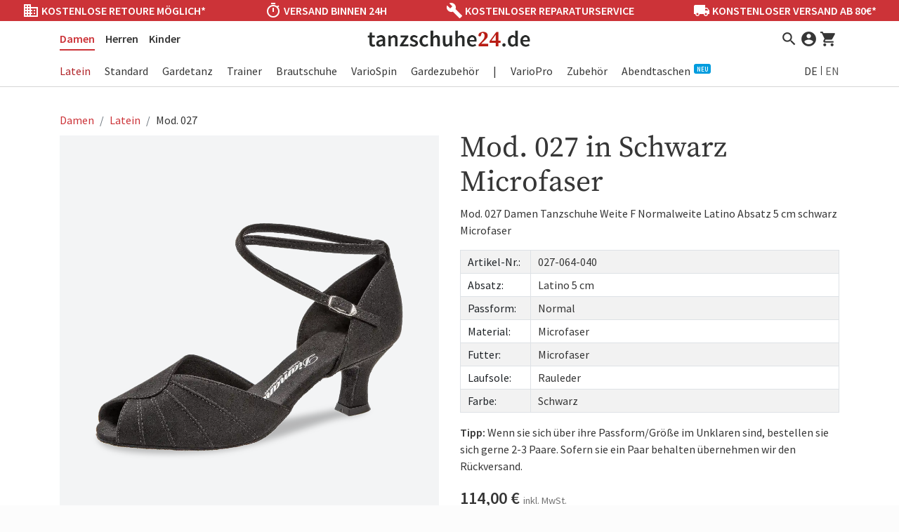

--- FILE ---
content_type: text/html; charset=UTF-8
request_url: https://tanzschuhe24.de/damen/latein/027-064-040/mod.-027-damen-tanzschuhe-weite-f-normalweite-latino-absatz-5-cm-schwarz-microfaser
body_size: 1160
content:
<!DOCTYPE html>
<html lang="de">
  <head>
    <meta charset="utf-8" />
    <title>Tanzschuhe von Diamant - Riesige Auswahl - Online Bestellen</title>
    <base href="/" />
    <meta
      name="description"
      content="Tanzschuhe für Herren und Damen | Blitzschneller Versand ✔ Kostenlose Retouren ✔ Über 200 Lagermodelle ✔ Reparaturservice ✔ Diamant® Tanzschuhe"
    />
    <meta
      name="viewport"
      content="width=device-width, initial-scale=1, shrink-to-fit=no"
    />
    <meta http-equiv="X-UA-compatible" content="IE=edge" />
    <link
      rel="apple-touch-icon"
      sizes="180x180"
      href="/assets/favicon/apple-touch-icon.png"
    />
    <link
      rel="icon"
      type="image/png"
      sizes="32x32"
      href="/assets/favicon/favicon-32x32.png"
    />
    <link
      rel="icon"
      type="image/png"
      sizes="16x16"
      href="/assets/favicon/favicon-16x16.png"
    />
    <link rel="manifest" href="/assets/favicon/site.webmanifest" />
    <link
      rel="mask-icon"
      href="/assets/favicon/safari-pinned-tab.svg"
      color="#b02328"
    />
    <link rel="shortcut icon" href="/assets/favicon/favicon.ico" />
    <meta name="msapplication-TileColor" content="#b02328" />
    <meta
      name="msapplication-config"
      content="/assets/favicon/browserconfig.xml"
    />
    <meta name="theme-color" content="#b02328" />
    <meta
      name="google-site-verification"
      content="gNyIDcBeI4vbiPm6mtUJALg49LfaZio8fAas2MDHO4I"
    />
    <script>
      !function(f,b,e,v,n,t,s)
      {if(f.fbq)return;n=f.fbq=function(){n.callMethod?
      n.callMethod.apply(n,arguments):n.queue.push(arguments)};
      if(!f._fbq)f._fbq=n;n.push=n;n.loaded=!0;n.version='2.0';
      n.queue=[];t=b.createElement(e);t.async=!0;
      t.src=v;s=b.getElementsByTagName(e)[0];
      s.parentNode.insertBefore(t,s)}(window, document,'script',
      'https://connect.facebook.net/en_US/fbevents.js');
      fbq('init', '1174649070422884');
    </script>
    <noscript><img height="1" width="1" style="display:none"
      src="https://www.facebook.com/tr?id=1174649070422884&ev=PageView&noscript=1"
    /></noscript>
    <script>(function(w,d,s,l,i){w[l]=w[l]||[];w[l].push({'gtm.start':
      new Date().getTime(),event:'gtm.js'});var f=d.getElementsByTagName(s)[0],
      j=d.createElement(s),dl=l!='dataLayer'?'&l='+l:'';j.async=true;j.src=
      'https://www.googletagmanager.com/gtm.js?id='+i+dl;f.parentNode.insertBefore(j,f);
    })(window,document,'script','dataLayer','GTM-KZMC2M7T');</script>
  <link rel="stylesheet" href="styles.css"></head>
  <body>
    <noscript><iframe src="https://www.googletagmanager.com/ns.html?id=GTM-KZMC2M7T" height="0" width="0" style="display:none;visibility:hidden"></iframe></noscript>
    <app-root></app-root>
    <script>
      window.dataLayer = window.dataLayer || [];
      function gtag() {
        dataLayer.push(arguments);
      }
      gtag("js", new Date());
    </script>
    <script
      src="https://www.paypalobjects.com/api/checkout.js"
      defer
      async
    ></script>
    <script src="https://js.stripe.com/v3/" defer async></script>
  <script src="runtime-es2015.js" type="module"></script><script src="runtime-es5.js" nomodule defer></script><script src="polyfills-es5.js" nomodule defer></script><script src="polyfills-es2015.js" type="module"></script><script src="scripts.js" defer></script><script src="vendor-es2015.js" type="module"></script><script src="vendor-es5.js" nomodule defer></script><script src="main-es2015.js" type="module"></script><script src="main-es5.js" nomodule defer></script></body>
</html>


--- FILE ---
content_type: application/javascript; charset=UTF-8
request_url: https://tanzschuhe24.de/polyfills-es2015.js
body_size: 28429
content:
(window.webpackJsonp=window.webpackJsonp||[]).push([[7],{"+lvF":function(e,t,n){e.exports=n("VTer")("native-function-to-string",Function.toString)},0:function(e,t){},"0/R4":function(e,t){e.exports=function(e){return"object"==typeof e?null!==e:"function"==typeof e}},"2OiF":function(e,t){e.exports=function(e){if("function"!=typeof e)throw TypeError(e+" is not a function!");return e}},4:function(e,t,n){e.exports=n("hN/g")},"6FMO":function(e,t,n){var r=n("0/R4"),o=n("EWmC"),a=n("K0xU")("species");e.exports=function(e){var t;return o(e)&&("function"!=typeof(t=e.constructor)||t!==Array&&!o(t.prototype)||(t=void 0),r(t)&&null===(t=t[a])&&(t=void 0)),void 0===t?Array:t}},"6VaU":function(e,t,n){"use strict";var r=n("XKFU"),o=n("xF/b"),a=n("S/j/"),i=n("ne8i"),s=n("2OiF"),l=n("zRwo");r(r.P,"Array",{flatMap:function(e){var t,n,r=a(this);return s(e),t=i(r.length),n=l(r,0),o(n,r,r,t,0,1,e,arguments[1]),n}}),n("nGyu")("flatMap")},EWmC:function(e,t,n){var r=n("LZWt");e.exports=Array.isArray||function(e){return"Array"==r(e)}},FoZm:function(e,t,n){global.IntlPolyfill=n("fL0r"),n(0),global.Intl||(global.Intl=global.IntlPolyfill,global.IntlPolyfill.__applyLocaleSensitivePrototypes()),e.exports=global.IntlPolyfill},Iw71:function(e,t,n){var r=n("0/R4"),o=n("dyZX").document,a=r(o)&&r(o.createElement);e.exports=function(e){return a?o.createElement(e):{}}},K0xU:function(e,t,n){var r=n("VTer")("wks"),o=n("ylqs"),a=n("dyZX").Symbol,i="function"==typeof a;(e.exports=function(e){return r[e]||(r[e]=i&&a[e]||(i?a:o)("Symbol."+e))}).store=r},KroJ:function(e,t,n){var r=n("dyZX"),o=n("Mukb"),a=n("aagx"),i=n("ylqs")("src"),s=n("+lvF"),l=(""+s).split("toString");n("g3g5").inspectSource=function(e){return s.call(e)},(e.exports=function(e,t,n,s){var c="function"==typeof n;c&&(a(n,"name")||o(n,"name",t)),e[t]!==n&&(c&&(a(n,i)||o(n,i,e[t]?""+e[t]:l.join(String(t)))),e===r?e[t]=n:s?e[t]?e[t]=n:o(e,t,n):(delete e[t],o(e,t,n)))})(Function.prototype,"toString",(function(){return"function"==typeof this&&this[i]||s.call(this)}))},LQAc:function(e,t){e.exports=!1},LZWt:function(e,t){var n={}.toString;e.exports=function(e){return n.call(e).slice(8,-1)}},Mukb:function(e,t,n){var r=n("hswa"),o=n("RjD/");e.exports=n("nh4g")?function(e,t,n){return r.f(e,t,o(1,n))}:function(e,t,n){return e[t]=n,e}},"N/DB":function(e,t){const n="undefined"!=typeof globalThis&&globalThis,r="undefined"!=typeof window&&window,o="undefined"!=typeof self&&"undefined"!=typeof WorkerGlobalScope&&self instanceof WorkerGlobalScope&&self,a="undefined"!=typeof global&&global,i=function(e,...t){if(i.translate){const n=i.translate(e,t);e=n[0],t=n[1]}let n=s(e[0],e.raw[0]);for(let r=1;r<e.length;r++)n+=t[r-1]+s(e[r],e.raw[r]);return n};function s(e,t){return":"===t.charAt(0)?e.substring(function(e,t){for(let n=1,r=1;n<e.length;n++,r++)if("\\"===t[r])r++;else if(":"===e[n])return n;throw new Error(`Unterminated $localize metadata block in "${t}".`)}(e,t)+1):e}(n||a||r||o).$localize=i},RYi7:function(e,t){var n=Math.ceil,r=Math.floor;e.exports=function(e){return isNaN(e=+e)?0:(e>0?r:n)(e)}},"RjD/":function(e,t){e.exports=function(e,t){return{enumerable:!(1&e),configurable:!(2&e),writable:!(4&e),value:t}}},"S/j/":function(e,t,n){var r=n("vhPU");e.exports=function(e){return Object(r(e))}},VTer:function(e,t,n){var r=n("g3g5"),o=n("dyZX"),a=o["__core-js_shared__"]||(o["__core-js_shared__"]={});(e.exports=function(e,t){return a[e]||(a[e]=void 0!==t?t:{})})("versions",[]).push({version:r.version,mode:n("LQAc")?"pure":"global",copyright:"\xa9 2020 Denis Pushkarev (zloirock.ru)"})},WHqE:function(e,t,n){n("Z2Ku"),n("6VaU"),n("cfFb"),e.exports=n("g3g5").Array},XKFU:function(e,t,n){var r=n("dyZX"),o=n("g3g5"),a=n("Mukb"),i=n("KroJ"),s=n("m0Pp"),l=function(e,t,n){var c,u,f,h,p=e&l.F,g=e&l.G,d=e&l.P,m=e&l.B,v=g?r:e&l.S?r[t]||(r[t]={}):(r[t]||{}).prototype,y=g?o:o[t]||(o[t]={}),b=y.prototype||(y.prototype={});for(c in g&&(n=t),n)f=((u=!p&&v&&void 0!==v[c])?v:n)[c],h=m&&u?s(f,r):d&&"function"==typeof f?s(Function.call,f):f,v&&i(v,c,f,e&l.U),y[c]!=f&&a(y,c,h),d&&b[c]!=f&&(b[c]=f)};r.core=o,l.F=1,l.G=2,l.S=4,l.P=8,l.B=16,l.W=32,l.U=64,l.R=128,e.exports=l},Ymqv:function(e,t,n){var r=n("LZWt");e.exports=Object("z").propertyIsEnumerable(0)?Object:function(e){return"String"==r(e)?e.split(""):Object(e)}},Z2Ku:function(e,t,n){"use strict";var r=n("XKFU"),o=n("w2a5")(!0);r(r.P,"Array",{includes:function(e){return o(this,e,arguments.length>1?arguments[1]:void 0)}}),n("nGyu")("includes")},aCFj:function(e,t,n){var r=n("Ymqv"),o=n("vhPU");e.exports=function(e){return r(o(e))}},aagx:function(e,t){var n={}.hasOwnProperty;e.exports=function(e,t){return n.call(e,t)}},apmT:function(e,t,n){var r=n("0/R4");e.exports=function(e,t){if(!r(e))return e;var n,o;if(t&&"function"==typeof(n=e.toString)&&!r(o=n.call(e)))return o;if("function"==typeof(n=e.valueOf)&&!r(o=n.call(e)))return o;if(!t&&"function"==typeof(n=e.toString)&&!r(o=n.call(e)))return o;throw TypeError("Can't convert object to primitive value")}},cfFb:function(e,t,n){"use strict";var r=n("XKFU"),o=n("xF/b"),a=n("S/j/"),i=n("ne8i"),s=n("RYi7"),l=n("zRwo");r(r.P,"Array",{flatten:function(){var e=arguments[0],t=a(this),n=i(t.length),r=l(t,0);return o(r,t,t,n,0,void 0===e?1:s(e)),r}}),n("nGyu")("flatten")},"d/Gc":function(e,t,n){var r=n("RYi7"),o=Math.max,a=Math.min;e.exports=function(e,t){return(e=r(e))<0?o(e+t,0):a(e,t)}},dyZX:function(e,t){var n=e.exports="undefined"!=typeof window&&window.Math==Math?window:"undefined"!=typeof self&&self.Math==Math?self:Function("return this")();"number"==typeof __g&&(__g=n)},eeVq:function(e,t){e.exports=function(e){try{return!!e()}catch(t){return!0}}},fL0r:function(e,t,n){"use strict";var r,o="function"==typeof Symbol&&"symbol"==typeof Symbol.iterator?function(e){return typeof e}:function(e){return e&&"function"==typeof Symbol&&e.constructor===Symbol?"symbol":typeof e},a=(r="function"==typeof Symbol&&Symbol.for&&Symbol.for("react.element")||60103,function(e,t,n,o){var a=e&&e.defaultProps,i=arguments.length-3;if(t||0===i||(t={}),t&&a)for(var s in a)void 0===t[s]&&(t[s]=a[s]);else t||(t=a||{});if(1===i)t.children=o;else if(i>1){for(var l=Array(i),c=0;c<i;c++)l[c]=arguments[c+3];t.children=l}return{$$typeof:r,type:e,key:void 0===n?null:""+n,ref:null,props:t,_owner:null}}),i=function(){function e(e,t){for(var n=0;n<t.length;n++){var r=t[n];r.enumerable=r.enumerable||!1,r.configurable=!0,"value"in r&&(r.writable=!0),Object.defineProperty(e,r.key,r)}}return function(t,n,r){return n&&e(t.prototype,n),r&&e(t,r),t}}(),s=function(e,t,n){return t in e?Object.defineProperty(e,t,{value:n,enumerable:!0,configurable:!0,writable:!0}):e[t]=n,e},l=Object.assign||function(e){for(var t=1;t<arguments.length;t++){var n=arguments[t];for(var r in n)Object.prototype.hasOwnProperty.call(n,r)&&(e[r]=n[r])}return e},c="undefined"==typeof global?self:global,u=Object.freeze({jsx:a,asyncToGenerator:function(e){return function(){var t=e.apply(this,arguments);return new Promise((function(e,n){return function r(o,a){try{var i=t[o](a),s=i.value}catch(l){return void n(l)}if(!i.done)return Promise.resolve(s).then((function(e){return r("next",e)}),(function(e){return r("throw",e)}));e(s)}("next")}))}},classCallCheck:function(e,t){if(!(e instanceof t))throw new TypeError("Cannot call a class as a function")},createClass:i,defineEnumerableProperties:function(e,t){for(var n in t){var r=t[n];r.configurable=r.enumerable=!0,"value"in r&&(r.writable=!0),Object.defineProperty(e,n,r)}return e},defaults:function(e,t){for(var n=Object.getOwnPropertyNames(t),r=0;r<n.length;r++){var o=n[r],a=Object.getOwnPropertyDescriptor(t,o);a&&a.configurable&&void 0===e[o]&&Object.defineProperty(e,o,a)}return e},defineProperty:s,get:function e(t,n,r){null===t&&(t=Function.prototype);var o=Object.getOwnPropertyDescriptor(t,n);if(void 0===o){var a=Object.getPrototypeOf(t);return null===a?void 0:e(a,n,r)}if("value"in o)return o.value;var i=o.get;return void 0!==i?i.call(r):void 0},inherits:function(e,t){if("function"!=typeof t&&null!==t)throw new TypeError("Super expression must either be null or a function, not "+typeof t);e.prototype=Object.create(t&&t.prototype,{constructor:{value:e,enumerable:!1,writable:!0,configurable:!0}}),t&&(Object.setPrototypeOf?Object.setPrototypeOf(e,t):e.__proto__=t)},interopRequireDefault:function(e){return e&&e.__esModule?e:{default:e}},interopRequireWildcard:function(e){if(e&&e.__esModule)return e;var t={};if(null!=e)for(var n in e)Object.prototype.hasOwnProperty.call(e,n)&&(t[n]=e[n]);return t.default=e,t},newArrowCheck:function(e,t){if(e!==t)throw new TypeError("Cannot instantiate an arrow function")},objectDestructuringEmpty:function(e){if(null==e)throw new TypeError("Cannot destructure undefined")},objectWithoutProperties:function(e,t){var n={};for(var r in e)t.indexOf(r)>=0||Object.prototype.hasOwnProperty.call(e,r)&&(n[r]=e[r]);return n},possibleConstructorReturn:function(e,t){if(!e)throw new ReferenceError("this hasn't been initialised - super() hasn't been called");return!t||"object"!=typeof t&&"function"!=typeof t?e:t},selfGlobal:c,set:function e(t,n,r,o){var a=Object.getOwnPropertyDescriptor(t,n);if(void 0===a){var i=Object.getPrototypeOf(t);null!==i&&e(i,n,r,o)}else if("value"in a&&a.writable)a.value=r;else{var s=a.set;void 0!==s&&s.call(o,r)}return r},slicedToArray:function(e,t){if(Array.isArray(e))return e;if(Symbol.iterator in Object(e))return function(e,t){var n=[],r=!0,o=!1,a=void 0;try{for(var i,s=e[Symbol.iterator]();!(r=(i=s.next()).done)&&(n.push(i.value),!t||n.length!==t);r=!0);}catch(l){o=!0,a=l}finally{try{!r&&s.return&&s.return()}finally{if(o)throw a}}return n}(e,t);throw new TypeError("Invalid attempt to destructure non-iterable instance")},slicedToArrayLoose:function(e,t){if(Array.isArray(e))return e;if(Symbol.iterator in Object(e)){for(var n,r=[],o=e[Symbol.iterator]();!(n=o.next()).done&&(r.push(n.value),!t||r.length!==t););return r}throw new TypeError("Invalid attempt to destructure non-iterable instance")},taggedTemplateLiteral:function(e,t){return Object.freeze(Object.defineProperties(e,{raw:{value:Object.freeze(t)}}))},taggedTemplateLiteralLoose:function(e,t){return e.raw=t,e},temporalRef:function(e,t,n){if(e===n)throw new ReferenceError(t+" is not defined - temporal dead zone");return e},temporalUndefined:{},toArray:function(e){return Array.isArray(e)?e:Array.from(e)},toConsumableArray:function(e){if(Array.isArray(e)){for(var t=0,n=Array(e.length);t<e.length;t++)n[t]=e[t];return n}return Array.from(e)},typeof:o,extends:l,instanceof:function(e,t){return null!=t&&"undefined"!=typeof Symbol&&t[Symbol.hasInstance]?t[Symbol.hasInstance](e):e instanceof t}}),f=function(){var e=function(){};try{return Object.defineProperty(e,"a",{get:function(){return 1}}),Object.defineProperty(e,"prototype",{writable:!1}),1===e.a&&e.prototype instanceof Object}catch(t){return!1}}(),h=!f&&!Object.prototype.__defineGetter__,p=Object.prototype.hasOwnProperty,g=f?Object.defineProperty:function(e,t,n){"get"in n&&e.__defineGetter__?e.__defineGetter__(t,n.get):p.call(e,t)&&!("value"in n)||(e[t]=n.value)},d=Array.prototype.indexOf||function(e){var t=this;if(!t.length)return-1;for(var n=arguments[1]||0,r=t.length;n<r;n++)if(t[n]===e)return n;return-1},m=Object.create||function(e,t){var n;function r(){}for(var o in r.prototype=e,n=new r,t)p.call(t,o)&&g(n,o,t[o]);return n},v=Array.prototype.slice,y=Array.prototype.concat,b=Array.prototype.push,w=Array.prototype.join,k=Array.prototype.shift,_=Function.prototype.bind||function(e){var t=this,n=v.call(arguments,1);return function(){return t.apply(e,y.call(n,v.call(arguments)))}},T=m(null),E=Math.random();function S(e){for(var t in e)(e instanceof S||p.call(e,t))&&g(this,t,{value:e[t],enumerable:!0,writable:!0,configurable:!0})}function D(){g(this,"length",{writable:!0,value:0}),arguments.length&&b.apply(this,v.call(arguments))}function x(){if(T.disableRegExpRestore)return function(){};for(var e={lastMatch:RegExp.lastMatch||"",leftContext:RegExp.leftContext,multiline:RegExp.multiline,input:RegExp.input},t=!1,n=1;n<=9;n++)t=(e["$"+n]=RegExp["$"+n])||t;return function(){var n=/[.?*+^$[\]\\(){}|-]/g,r=e.lastMatch.replace(n,"\\$&"),o=new D;if(t)for(var a=1;a<=9;a++){var i=e["$"+a];i?(i=i.replace(n,"\\$&"),r=r.replace(i,"("+i+")")):r="()"+r,b.call(o,r.slice(0,r.indexOf("(")+1)),r=r.slice(r.indexOf("(")+1)}var s=w.call(o,"")+r;s=s.replace(/(\\\(|\\\)|[^()])+/g,(function(e){return"[\\s\\S]{"+e.replace("\\","").length+"}"}));var l=new RegExp(s,e.multiline?"gm":"g");l.lastIndex=e.leftContext.length,l.exec(e.input)}}function z(e){if(null===e)throw new TypeError("Cannot convert null or undefined to object");return"object"===(void 0===e?"undefined":u.typeof(e))?e:Object(e)}function j(e){return"number"==typeof e?e:Number(e)}function O(e){return p.call(e,"__getInternalProperties")?e.__getInternalProperties(E):m(null)}S.prototype=m(null),D.prototype=m(null);var P=RegExp("^(?:(?:[a-z]{2,3}(?:-[a-z]{3}(?:-[a-z]{3}){0,2})?|[a-z]{4}|[a-z]{5,8})(?:-[a-z]{4})?(?:-(?:[a-z]{2}|\\d{3}))?(?:-(?:[a-z0-9]{5,8}|\\d[a-z0-9]{3}))*(?:-[0-9a-wy-z](?:-[a-z0-9]{2,8})+)*(?:-x(?:-[a-z0-9]{1,8})+)?|x(?:-[a-z0-9]{1,8})+|(?:(?:en-GB-oed|i-(?:ami|bnn|default|enochian|hak|klingon|lux|mingo|navajo|pwn|tao|tay|tsu)|sgn-(?:BE-FR|BE-NL|CH-DE))|(?:art-lojban|cel-gaulish|no-bok|no-nyn|zh-(?:guoyu|hakka|min|min-nan|xiang))))$","i"),Z=RegExp("^(?!x).*?-((?:[a-z0-9]{5,8}|\\d[a-z0-9]{3}))-(?:\\w{4,8}-(?!x-))*\\1\\b","i"),F=RegExp("^(?!x).*?-([0-9a-wy-z])-(?:\\w+-(?!x-))*\\1\\b","i"),L=RegExp("-[0-9a-wy-z](?:-[a-z0-9]{2,8})+","ig"),N=void 0,C={tags:{"art-lojban":"jbo","i-ami":"ami","i-bnn":"bnn","i-hak":"hak","i-klingon":"tlh","i-lux":"lb","i-navajo":"nv","i-pwn":"pwn","i-tao":"tao","i-tay":"tay","i-tsu":"tsu","no-bok":"nb","no-nyn":"nn","sgn-BE-FR":"sfb","sgn-BE-NL":"vgt","sgn-CH-DE":"sgg","zh-guoyu":"cmn","zh-hakka":"hak","zh-min-nan":"nan","zh-xiang":"hsn","sgn-BR":"bzs","sgn-CO":"csn","sgn-DE":"gsg","sgn-DK":"dsl","sgn-ES":"ssp","sgn-FR":"fsl","sgn-GB":"bfi","sgn-GR":"gss","sgn-IE":"isg","sgn-IT":"ise","sgn-JP":"jsl","sgn-MX":"mfs","sgn-NI":"ncs","sgn-NL":"dse","sgn-NO":"nsl","sgn-PT":"psr","sgn-SE":"swl","sgn-US":"ase","sgn-ZA":"sfs","zh-cmn":"cmn","zh-cmn-Hans":"cmn-Hans","zh-cmn-Hant":"cmn-Hant","zh-gan":"gan","zh-wuu":"wuu","zh-yue":"yue"},subtags:{BU:"MM",DD:"DE",FX:"FR",TP:"TL",YD:"YE",ZR:"CD",heploc:"alalc97",in:"id",iw:"he",ji:"yi",jw:"jv",mo:"ro",ayx:"nun",bjd:"drl",ccq:"rki",cjr:"mom",cka:"cmr",cmk:"xch",drh:"khk",drw:"prs",gav:"dev",hrr:"jal",ibi:"opa",kgh:"kml",lcq:"ppr",mst:"mry",myt:"mry",sca:"hle",tie:"ras",tkk:"twm",tlw:"weo",tnf:"prs",ybd:"rki",yma:"lrr"},extLang:{aao:["aao","ar"],abh:["abh","ar"],abv:["abv","ar"],acm:["acm","ar"],acq:["acq","ar"],acw:["acw","ar"],acx:["acx","ar"],acy:["acy","ar"],adf:["adf","ar"],ads:["ads","sgn"],aeb:["aeb","ar"],aec:["aec","ar"],aed:["aed","sgn"],aen:["aen","sgn"],afb:["afb","ar"],afg:["afg","sgn"],ajp:["ajp","ar"],apc:["apc","ar"],apd:["apd","ar"],arb:["arb","ar"],arq:["arq","ar"],ars:["ars","ar"],ary:["ary","ar"],arz:["arz","ar"],ase:["ase","sgn"],asf:["asf","sgn"],asp:["asp","sgn"],asq:["asq","sgn"],asw:["asw","sgn"],auz:["auz","ar"],avl:["avl","ar"],ayh:["ayh","ar"],ayl:["ayl","ar"],ayn:["ayn","ar"],ayp:["ayp","ar"],bbz:["bbz","ar"],bfi:["bfi","sgn"],bfk:["bfk","sgn"],bjn:["bjn","ms"],bog:["bog","sgn"],bqn:["bqn","sgn"],bqy:["bqy","sgn"],btj:["btj","ms"],bve:["bve","ms"],bvl:["bvl","sgn"],bvu:["bvu","ms"],bzs:["bzs","sgn"],cdo:["cdo","zh"],cds:["cds","sgn"],cjy:["cjy","zh"],cmn:["cmn","zh"],coa:["coa","ms"],cpx:["cpx","zh"],csc:["csc","sgn"],csd:["csd","sgn"],cse:["cse","sgn"],csf:["csf","sgn"],csg:["csg","sgn"],csl:["csl","sgn"],csn:["csn","sgn"],csq:["csq","sgn"],csr:["csr","sgn"],czh:["czh","zh"],czo:["czo","zh"],doq:["doq","sgn"],dse:["dse","sgn"],dsl:["dsl","sgn"],dup:["dup","ms"],ecs:["ecs","sgn"],esl:["esl","sgn"],esn:["esn","sgn"],eso:["eso","sgn"],eth:["eth","sgn"],fcs:["fcs","sgn"],fse:["fse","sgn"],fsl:["fsl","sgn"],fss:["fss","sgn"],gan:["gan","zh"],gds:["gds","sgn"],gom:["gom","kok"],gse:["gse","sgn"],gsg:["gsg","sgn"],gsm:["gsm","sgn"],gss:["gss","sgn"],gus:["gus","sgn"],hab:["hab","sgn"],haf:["haf","sgn"],hak:["hak","zh"],hds:["hds","sgn"],hji:["hji","ms"],hks:["hks","sgn"],hos:["hos","sgn"],hps:["hps","sgn"],hsh:["hsh","sgn"],hsl:["hsl","sgn"],hsn:["hsn","zh"],icl:["icl","sgn"],ils:["ils","sgn"],inl:["inl","sgn"],ins:["ins","sgn"],ise:["ise","sgn"],isg:["isg","sgn"],isr:["isr","sgn"],jak:["jak","ms"],jax:["jax","ms"],jcs:["jcs","sgn"],jhs:["jhs","sgn"],jls:["jls","sgn"],jos:["jos","sgn"],jsl:["jsl","sgn"],jus:["jus","sgn"],kgi:["kgi","sgn"],knn:["knn","kok"],kvb:["kvb","ms"],kvk:["kvk","sgn"],kvr:["kvr","ms"],kxd:["kxd","ms"],lbs:["lbs","sgn"],lce:["lce","ms"],lcf:["lcf","ms"],liw:["liw","ms"],lls:["lls","sgn"],lsg:["lsg","sgn"],lsl:["lsl","sgn"],lso:["lso","sgn"],lsp:["lsp","sgn"],lst:["lst","sgn"],lsy:["lsy","sgn"],ltg:["ltg","lv"],lvs:["lvs","lv"],lzh:["lzh","zh"],max:["max","ms"],mdl:["mdl","sgn"],meo:["meo","ms"],mfa:["mfa","ms"],mfb:["mfb","ms"],mfs:["mfs","sgn"],min:["min","ms"],mnp:["mnp","zh"],mqg:["mqg","ms"],mre:["mre","sgn"],msd:["msd","sgn"],msi:["msi","ms"],msr:["msr","sgn"],mui:["mui","ms"],mzc:["mzc","sgn"],mzg:["mzg","sgn"],mzy:["mzy","sgn"],nan:["nan","zh"],nbs:["nbs","sgn"],ncs:["ncs","sgn"],nsi:["nsi","sgn"],nsl:["nsl","sgn"],nsp:["nsp","sgn"],nsr:["nsr","sgn"],nzs:["nzs","sgn"],okl:["okl","sgn"],orn:["orn","ms"],ors:["ors","ms"],pel:["pel","ms"],pga:["pga","ar"],pks:["pks","sgn"],prl:["prl","sgn"],prz:["prz","sgn"],psc:["psc","sgn"],psd:["psd","sgn"],pse:["pse","ms"],psg:["psg","sgn"],psl:["psl","sgn"],pso:["pso","sgn"],psp:["psp","sgn"],psr:["psr","sgn"],pys:["pys","sgn"],rms:["rms","sgn"],rsi:["rsi","sgn"],rsl:["rsl","sgn"],sdl:["sdl","sgn"],sfb:["sfb","sgn"],sfs:["sfs","sgn"],sgg:["sgg","sgn"],sgx:["sgx","sgn"],shu:["shu","ar"],slf:["slf","sgn"],sls:["sls","sgn"],sqk:["sqk","sgn"],sqs:["sqs","sgn"],ssh:["ssh","ar"],ssp:["ssp","sgn"],ssr:["ssr","sgn"],svk:["svk","sgn"],swc:["swc","sw"],swh:["swh","sw"],swl:["swl","sgn"],syy:["syy","sgn"],tmw:["tmw","ms"],tse:["tse","sgn"],tsm:["tsm","sgn"],tsq:["tsq","sgn"],tss:["tss","sgn"],tsy:["tsy","sgn"],tza:["tza","sgn"],ugn:["ugn","sgn"],ugy:["ugy","sgn"],ukl:["ukl","sgn"],uks:["uks","sgn"],urk:["urk","ms"],uzn:["uzn","uz"],uzs:["uzs","uz"],vgt:["vgt","sgn"],vkk:["vkk","ms"],vkt:["vkt","ms"],vsi:["vsi","sgn"],vsl:["vsl","sgn"],vsv:["vsv","sgn"],wuu:["wuu","zh"],xki:["xki","sgn"],xml:["xml","sgn"],xmm:["xmm","ms"],xms:["xms","sgn"],yds:["yds","sgn"],ysl:["ysl","sgn"],yue:["yue","zh"],zib:["zib","sgn"],zlm:["zlm","ms"],zmi:["zmi","ms"],zsl:["zsl","sgn"],zsm:["zsm","ms"]}};function I(e){for(var t=e.length;t--;){var n=e.charAt(t);n>="a"&&n<="z"&&(e=e.slice(0,t)+n.toUpperCase()+e.slice(t+1))}return e}function M(e){return!!P.test(e)&&!Z.test(e)&&!F.test(e)}function R(e){for(var t=void 0,n=void 0,r=1,o=(n=(e=e.toLowerCase()).split("-")).length;r<o;r++)if(2===n[r].length)n[r]=n[r].toUpperCase();else if(4===n[r].length)n[r]=n[r].charAt(0).toUpperCase()+n[r].slice(1);else if(1===n[r].length&&"x"!==n[r])break;(t=(e=w.call(n,"-")).match(L))&&t.length>1&&(t.sort(),e=e.replace(RegExp("(?:"+L.source+")+","i"),w.call(t,""))),p.call(C.tags,e)&&(e=C.tags[e]);for(var a=1,i=(n=e.split("-")).length;a<i;a++)p.call(C.subtags,n[a])?n[a]=C.subtags[n[a]]:p.call(C.extLang,n[a])&&(n[a]=C.extLang[n[a]][0],1===a&&C.extLang[n[1]][1]===n[0]&&(n=v.call(n,a++),i-=1));return w.call(n,"-")}var A=/^[A-Z]{3}$/,q=/-u(?:-[0-9a-z]{2,8})+/gi;function G(e){if(void 0===e)return new D;for(var t=new D,n=z(e="string"==typeof e?[e]:e),r=function(e){var t=function(e){var t=j(e);return isNaN(t)?0:0===t||-0===t||t===1/0||t===-1/0?t:t<0?-1*Math.floor(Math.abs(t)):Math.floor(Math.abs(t))}(e);return t<=0?0:t===1/0?Math.pow(2,53)-1:Math.min(t,Math.pow(2,53)-1)}(n.length),o=0;o<r;){var a=String(o);if(a in n){var i=n[a];if(null===i||"string"!=typeof i&&"object"!==(void 0===i?"undefined":u.typeof(i)))throw new TypeError("String or Object type expected");var s=String(i);if(!M(s))throw new RangeError("'"+s+"' is not a structurally valid language tag");s=R(s),-1===d.call(t,s)&&b.call(t,s)}o++}return t}function U(e,t){for(var n=t;n;){if(d.call(e,n)>-1)return n;var r=n.lastIndexOf("-");if(r<0)return;r>=2&&"-"===n.charAt(r-2)&&(r-=2),n=n.substring(0,r)}}function H(e,t){for(var n=0,r=t.length,o=void 0,a=void 0,i=void 0;n<r&&!o;)a=t[n],o=U(e,i=String(a).replace(q,"")),n++;var s=new S;if(void 0!==o){if(s["[[locale]]"]=o,String(a)!==String(i)){var l=a.match(q)[0],c=a.indexOf("-u-");s["[[extension]]"]=l,s["[[extensionIndex]]"]=c}}else s["[[locale]]"]=N;return s}function B(e,t,n,r,o){if(0===e.length)throw new ReferenceError("No locale data has been provided for this object yet.");var a,i=(a="lookup"===n["[[localeMatcher]]"]?H(e,t):function(e,t){return H(e,t)}(e,t))["[[locale]]"],s=void 0,l=void 0;p.call(a,"[[extension]]")&&(l=(s=String.prototype.split.call(a["[[extension]]"],"-")).length);var c=new S;c["[[dataLocale]]"]=i;for(var u="-u",f=0,h=r.length;f<h;){var g=r[f],m=o[i][g],v=m[0],y="",b=d;if(void 0!==s){var w=b.call(s,g);if(-1!==w)if(w+1<l&&s[w+1].length>2){var k=s[w+1];-1!==b.call(m,k)&&(y="-"+g+"-"+(v=k))}else-1!==b(m,"true")&&(v="true")}if(p.call(n,"[["+g+"]]")){var _=n["[["+g+"]]"];-1!==b.call(m,_)&&_!==v&&(v=_,y="")}c["[["+g+"]]"]=v,u+=y,f++}if(u.length>2){var T=i.indexOf("-x-");if(-1===T)i+=u;else{var E=i.substring(0,T),D=i.substring(T);i=E+u+D}i=R(i)}return c["[[locale]]"]=i,c}function W(e,t){for(var n=t.length,r=new D,o=0;o<n;){var a=t[o];void 0!==U(e,String(a).replace(q,""))&&b.call(r,a),o++}return v.call(r)}function X(e,t,n){var r,o=void 0;if(void 0!==n&&void 0!==(o=(n=new S(z(n))).localeMatcher)&&"lookup"!==(o=String(o))&&"best fit"!==o)throw new RangeError('matcher should be "lookup" or "best fit"');for(var a in r=void 0===o||"best fit"===o?function(e,t){return W(e,t)}(e,t):W(e,t))p.call(r,a)&&g(r,a,{writable:!1,configurable:!1,value:r[a]});return g(r,"length",{writable:!1}),r}function $(e,t,n,r,o){var a=e[t];if(void 0!==a){if(a="boolean"===n?Boolean(a):"string"===n?String(a):a,void 0!==r&&-1===d.call(r,a))throw new RangeError("'"+a+"' is not an allowed value for `"+t+"`");return a}return o}function K(e,t,n,r,o){var a=e[t];if(void 0!==a){if(a=Number(a),isNaN(a)||a<n||a>r)throw new RangeError("Value is not a number or outside accepted range");return Math.floor(a)}return o}var V={};Object.defineProperty(V,"getCanonicalLocales",{enumerable:!1,configurable:!0,writable:!0,value:function(e){for(var t=G(e),n=[],r=t.length,o=0;o<r;)n[o]=t[o],o++;return n}});var Y={BHD:3,BYR:0,XOF:0,BIF:0,XAF:0,CLF:4,CLP:0,KMF:0,DJF:0,XPF:0,GNF:0,ISK:0,IQD:3,JPY:0,JOD:3,KRW:0,KWD:3,LYD:3,OMR:3,PYG:0,RWF:0,TND:3,UGX:0,UYI:0,VUV:0,VND:0};function J(){var e=arguments[0],t=arguments[1];return this&&this!==V?Q(z(this),e,t):new V.NumberFormat(e,t)}function Q(e,t,n){var r=O(e),o=x();if(!0===r["[[initializedIntlObject]]"])throw new TypeError("`this` object has already been initialized as an Intl object");g(e,"__getInternalProperties",{value:function(){if(arguments[0]===E)return r}}),r["[[initializedIntlObject]]"]=!0;var a=G(t);n=void 0===n?{}:z(n);var i=new S,s=$(n,"localeMatcher","string",new D("lookup","best fit"),"best fit");i["[[localeMatcher]]"]=s;var l=T.NumberFormat["[[localeData]]"],c=B(T.NumberFormat["[[availableLocales]]"],a,i,T.NumberFormat["[[relevantExtensionKeys]]"],l);r["[[locale]]"]=c["[[locale]]"],r["[[numberingSystem]]"]=c["[[nu]]"],r["[[dataLocale]]"]=c["[[dataLocale]]"];var u=c["[[dataLocale]]"],f=$(n,"style","string",new D("decimal","percent","currency"),"decimal");r["[[style]]"]=f;var p,d=$(n,"currency","string");if(void 0!==d&&(p=I(String(d)),!1===A.test(p)))throw new RangeError("'"+d+"' is not a valid currency code");if("currency"===f&&void 0===d)throw new TypeError("Currency code is required when style is currency");var m=void 0;"currency"===f&&(d=d.toUpperCase(),r["[[currency]]"]=d,m=function(e){return void 0!==Y[e]?Y[e]:2}(d));var v=$(n,"currencyDisplay","string",new D("code","symbol","name"),"symbol");"currency"===f&&(r["[[currencyDisplay]]"]=v);var y=K(n,"minimumIntegerDigits",1,21,1);r["[[minimumIntegerDigits]]"]=y;var b=K(n,"minimumFractionDigits",0,20,"currency"===f?m:0);r["[[minimumFractionDigits]]"]=b;var w=K(n,"maximumFractionDigits",b,20,"currency"===f?Math.max(b,m):"percent"===f?Math.max(b,0):Math.max(b,3));r["[[maximumFractionDigits]]"]=w;var k=n.minimumSignificantDigits,_=n.maximumSignificantDigits;void 0===k&&void 0===_||(k=K(n,"minimumSignificantDigits",1,21,1),_=K(n,"maximumSignificantDigits",k,21,21),r["[[minimumSignificantDigits]]"]=k,r["[[maximumSignificantDigits]]"]=_);var j=$(n,"useGrouping","boolean",void 0,!0);r["[[useGrouping]]"]=j;var P=l[u].patterns[f];return r["[[positivePattern]]"]=P.positivePattern,r["[[negativePattern]]"]=P.negativePattern,r["[[boundFormat]]"]=void 0,r["[[initializedNumberFormat]]"]=!0,h&&(e.format=ee.call(e)),o(),e}function ee(){var e=null!==this&&"object"===u.typeof(this)&&O(this);if(!e||!e["[[initializedNumberFormat]]"])throw new TypeError("`this` value for format() is not an initialized Intl.NumberFormat object.");if(void 0===e["[[boundFormat]]"]){var t=_.call((function(e){return re(this,Number(e))}),this);e["[[boundFormat]]"]=t}return e["[[boundFormat]]"]}function te(e,t){for(var n=ne(e,t),r=[],o=0,a=0;n.length>a;a++){var i=n[a],s={};s.type=i["[[type]]"],s.value=i["[[value]]"],r[o]=s,o+=1}return r}function ne(e,t){var n=O(e),r=n["[[numberingSystem]]"],o=T.NumberFormat["[[localeData]]"][n["[[dataLocale]]"]],a=o.symbols[r]||o.symbols.latn,i=void 0;!isNaN(t)&&t<0?(t=-t,i=n["[[negativePattern]]"]):i=n["[[positivePattern]]"];for(var s=new D,l=i.indexOf("{",0),c=0,u=0,f=i.length;l>-1&&l<f;){if(-1===(c=i.indexOf("}",l)))throw new Error;if(l>u){var h=i.substring(u,l);b.call(s,{"[[type]]":"literal","[[value]]":h})}var g=i.substring(l+1,c);if("number"===g)if(isNaN(t))b.call(s,{"[[type]]":"nan","[[value]]":a.nan});else if(isFinite(t)){"percent"===n["[[style]]"]&&isFinite(t)&&(t*=100);var d=void 0;d=p.call(n,"[[minimumSignificantDigits]]")&&p.call(n,"[[maximumSignificantDigits]]")?oe(t,n["[[minimumSignificantDigits]]"],n["[[maximumSignificantDigits]]"]):ae(t,n["[[minimumIntegerDigits]]"],n["[[minimumFractionDigits]]"],n["[[maximumFractionDigits]]"]),ie[r]?function(){var e=ie[r];d=String(d).replace(/\d/g,(function(t){return e[t]}))}():d=String(d);var m=void 0,v=void 0,y=d.indexOf(".",0);if(y>0?(m=d.substring(0,y),v=d.substring(y+1,y.length)):(m=d,v=void 0),!0===n["[[useGrouping]]"]){var w=a.group,_=[],E=o.patterns.primaryGroupSize||3,S=o.patterns.secondaryGroupSize||E;if(m.length>E){var x=m.length-E,z=x%S,j=m.slice(0,z);for(j.length&&b.call(_,j);z<x;)b.call(_,m.slice(z,z+S)),z+=S;b.call(_,m.slice(x))}else b.call(_,m);if(0===_.length)throw new Error;for(;_.length;){var P=k.call(_);b.call(s,{"[[type]]":"integer","[[value]]":P}),_.length&&b.call(s,{"[[type]]":"group","[[value]]":w})}}else b.call(s,{"[[type]]":"integer","[[value]]":m});void 0!==v&&(b.call(s,{"[[type]]":"decimal","[[value]]":a.decimal}),b.call(s,{"[[type]]":"fraction","[[value]]":v}))}else b.call(s,{"[[type]]":"infinity","[[value]]":a.infinity});else if("plusSign"===g)b.call(s,{"[[type]]":"plusSign","[[value]]":a.plusSign});else if("minusSign"===g)b.call(s,{"[[type]]":"minusSign","[[value]]":a.minusSign});else if("percentSign"===g&&"percent"===n["[[style]]"])b.call(s,{"[[type]]":"literal","[[value]]":a.percentSign});else if("currency"===g&&"currency"===n["[[style]]"]){var Z=n["[[currency]]"],F=void 0;"code"===n["[[currencyDisplay]]"]?F=Z:"symbol"===n["[[currencyDisplay]]"]?F=o.currencies[Z]||Z:"name"===n["[[currencyDisplay]]"]&&(F=Z),b.call(s,{"[[type]]":"currency","[[value]]":F})}else{var L=i.substring(l,c);b.call(s,{"[[type]]":"literal","[[value]]":L})}l=i.indexOf("{",u=c+1)}if(u<f){var N=i.substring(u,f);b.call(s,{"[[type]]":"literal","[[value]]":N})}return s}function re(e,t){for(var n=ne(e,t),r="",o=0;n.length>o;o++)r+=n[o]["[[value]]"];return r}function oe(e,t,n){var r=n,o=void 0,a=void 0;if(0===e)o=w.call(Array(r+1),"0"),a=0;else{a=function(e){if("function"==typeof Math.log10)return Math.floor(Math.log10(e));var t=Math.round(Math.log(e)*Math.LOG10E);return t-(Number("1e"+t)>e)}(Math.abs(e));var i=Math.round(Math.exp(Math.abs(a-r+1)*Math.LN10));o=String(Math.round(a-r+1<0?e*i:e/i))}if(a>=r)return o+w.call(Array(a-r+1+1),"0");if(a===r-1)return o;if(a>=0?o=o.slice(0,a+1)+"."+o.slice(a+1):a<0&&(o="0."+w.call(Array(1-(a+1)),"0")+o),o.indexOf(".")>=0&&n>t){for(var s=n-t;s>0&&"0"===o.charAt(o.length-1);)o=o.slice(0,-1),s--;"."===o.charAt(o.length-1)&&(o=o.slice(0,-1))}return o}function ae(e,t,n,r){var o,a=r,i=Math.pow(10,a)*e,s=0===i?"0":i.toFixed(0),l=(o=s.indexOf("e"))>-1?s.slice(o+1):0;l&&(s=s.slice(0,o).replace(".",""),s+=w.call(Array(l-(s.length-1)+1),"0"));var c=void 0;if(0!==a){var u=s.length;u<=a&&(s=w.call(Array(a+1-u+1),"0")+s,u=a+1);var f=s.substring(0,u-a),h=s.substring(u-a,s.length);s=f+"."+h,c=f.length}else c=s.length;for(var p=r-n;p>0&&"0"===s.slice(-1);)s=s.slice(0,-1),p--;return"."===s.slice(-1)&&(s=s.slice(0,-1)),c<t&&(s=w.call(Array(t-c+1),"0")+s),s}g(V,"NumberFormat",{configurable:!0,writable:!0,value:J}),g(V.NumberFormat,"prototype",{writable:!1}),T.NumberFormat={"[[availableLocales]]":[],"[[relevantExtensionKeys]]":["nu"],"[[localeData]]":{}},g(V.NumberFormat,"supportedLocalesOf",{configurable:!0,writable:!0,value:_.call((function(e){if(!p.call(this,"[[availableLocales]]"))throw new TypeError("supportedLocalesOf() is not a constructor");var t=x(),n=arguments[1],r=this["[[availableLocales]]"],o=G(e);return t(),X(r,o,n)}),T.NumberFormat)}),g(V.NumberFormat.prototype,"format",{configurable:!0,get:ee}),Object.defineProperty(V.NumberFormat.prototype,"formatToParts",{configurable:!0,enumerable:!1,writable:!0,value:function(){var e=arguments.length<=0||void 0===arguments[0]?void 0:arguments[0],t=null!==this&&"object"===u.typeof(this)&&O(this);if(!t||!t["[[initializedNumberFormat]]"])throw new TypeError("`this` value for formatToParts() is not an initialized Intl.NumberFormat object.");var n=Number(e);return te(this,n)}});var ie={arab:["\u0660","\u0661","\u0662","\u0663","\u0664","\u0665","\u0666","\u0667","\u0668","\u0669"],arabext:["\u06f0","\u06f1","\u06f2","\u06f3","\u06f4","\u06f5","\u06f6","\u06f7","\u06f8","\u06f9"],bali:["\u1b50","\u1b51","\u1b52","\u1b53","\u1b54","\u1b55","\u1b56","\u1b57","\u1b58","\u1b59"],beng:["\u09e6","\u09e7","\u09e8","\u09e9","\u09ea","\u09eb","\u09ec","\u09ed","\u09ee","\u09ef"],deva:["\u0966","\u0967","\u0968","\u0969","\u096a","\u096b","\u096c","\u096d","\u096e","\u096f"],fullwide:["\uff10","\uff11","\uff12","\uff13","\uff14","\uff15","\uff16","\uff17","\uff18","\uff19"],gujr:["\u0ae6","\u0ae7","\u0ae8","\u0ae9","\u0aea","\u0aeb","\u0aec","\u0aed","\u0aee","\u0aef"],guru:["\u0a66","\u0a67","\u0a68","\u0a69","\u0a6a","\u0a6b","\u0a6c","\u0a6d","\u0a6e","\u0a6f"],hanidec:["\u3007","\u4e00","\u4e8c","\u4e09","\u56db","\u4e94","\u516d","\u4e03","\u516b","\u4e5d"],khmr:["\u17e0","\u17e1","\u17e2","\u17e3","\u17e4","\u17e5","\u17e6","\u17e7","\u17e8","\u17e9"],knda:["\u0ce6","\u0ce7","\u0ce8","\u0ce9","\u0cea","\u0ceb","\u0cec","\u0ced","\u0cee","\u0cef"],laoo:["\u0ed0","\u0ed1","\u0ed2","\u0ed3","\u0ed4","\u0ed5","\u0ed6","\u0ed7","\u0ed8","\u0ed9"],latn:["0","1","2","3","4","5","6","7","8","9"],limb:["\u1946","\u1947","\u1948","\u1949","\u194a","\u194b","\u194c","\u194d","\u194e","\u194f"],mlym:["\u0d66","\u0d67","\u0d68","\u0d69","\u0d6a","\u0d6b","\u0d6c","\u0d6d","\u0d6e","\u0d6f"],mong:["\u1810","\u1811","\u1812","\u1813","\u1814","\u1815","\u1816","\u1817","\u1818","\u1819"],mymr:["\u1040","\u1041","\u1042","\u1043","\u1044","\u1045","\u1046","\u1047","\u1048","\u1049"],orya:["\u0b66","\u0b67","\u0b68","\u0b69","\u0b6a","\u0b6b","\u0b6c","\u0b6d","\u0b6e","\u0b6f"],tamldec:["\u0be6","\u0be7","\u0be8","\u0be9","\u0bea","\u0beb","\u0bec","\u0bed","\u0bee","\u0bef"],telu:["\u0c66","\u0c67","\u0c68","\u0c69","\u0c6a","\u0c6b","\u0c6c","\u0c6d","\u0c6e","\u0c6f"],thai:["\u0e50","\u0e51","\u0e52","\u0e53","\u0e54","\u0e55","\u0e56","\u0e57","\u0e58","\u0e59"],tibt:["\u0f20","\u0f21","\u0f22","\u0f23","\u0f24","\u0f25","\u0f26","\u0f27","\u0f28","\u0f29"]};g(V.NumberFormat.prototype,"resolvedOptions",{configurable:!0,writable:!0,value:function(){var e=void 0,t=new S,n=["locale","numberingSystem","style","currency","currencyDisplay","minimumIntegerDigits","minimumFractionDigits","maximumFractionDigits","minimumSignificantDigits","maximumSignificantDigits","useGrouping"],r=null!==this&&"object"===u.typeof(this)&&O(this);if(!r||!r["[[initializedNumberFormat]]"])throw new TypeError("`this` value for resolvedOptions() is not an initialized Intl.NumberFormat object.");for(var o=0,a=n.length;o<a;o++)p.call(r,e="[["+n[o]+"]]")&&(t[n[o]]={value:r[e],writable:!0,configurable:!0,enumerable:!0});return m({},t)}});var se=/(?:[Eec]{1,6}|G{1,5}|[Qq]{1,5}|(?:[yYur]+|U{1,5})|[ML]{1,5}|d{1,2}|D{1,3}|F{1}|[abB]{1,5}|[hkHK]{1,2}|w{1,2}|W{1}|m{1,2}|s{1,2}|[zZOvVxX]{1,4})(?=([^']*'[^']*')*[^']*$)/g,le=/^[\s\uFEFF\xA0]+|[\s\uFEFF\xA0]+$/g,ce=/[rqQASjJgwWIQq]/,ue=["era","year","month","day","weekday","quarter"],fe=["hour","minute","second","hour12","timeZoneName"];function he(e){for(var t=0;t<fe.length;t+=1)if(e.hasOwnProperty(fe[t]))return!1;return!0}function pe(e){for(var t=0;t<ue.length;t+=1)if(e.hasOwnProperty(ue[t]))return!1;return!0}function ge(e,t){for(var n={_:{}},r=0;r<ue.length;r+=1)e[ue[r]]&&(n[ue[r]]=e[ue[r]]),e._[ue[r]]&&(n._[ue[r]]=e._[ue[r]]);for(var o=0;o<fe.length;o+=1)t[fe[o]]&&(n[fe[o]]=t[fe[o]]),t._[fe[o]]&&(n._[fe[o]]=t._[fe[o]]);return n}function de(e){return e.pattern12=e.extendedPattern.replace(/'([^']*)'/g,(function(e,t){return t||"'"})),e.pattern=e.pattern12.replace("{ampm}","").replace(le,""),e}function me(e,t){switch(e.charAt(0)){case"G":return t.era=["short","short","short","long","narrow"][e.length-1],"{era}";case"y":case"Y":case"u":case"U":case"r":return t.year=2===e.length?"2-digit":"numeric","{year}";case"Q":case"q":return t.quarter=["numeric","2-digit","short","long","narrow"][e.length-1],"{quarter}";case"M":case"L":return t.month=["numeric","2-digit","short","long","narrow"][e.length-1],"{month}";case"w":return t.week=2===e.length?"2-digit":"numeric","{weekday}";case"W":return t.week="numeric","{weekday}";case"d":return t.day=2===e.length?"2-digit":"numeric","{day}";case"D":case"F":case"g":return t.day="numeric","{day}";case"E":return t.weekday=["short","short","short","long","narrow","short"][e.length-1],"{weekday}";case"e":return t.weekday=["numeric","2-digit","short","long","narrow","short"][e.length-1],"{weekday}";case"c":return t.weekday=["numeric",void 0,"short","long","narrow","short"][e.length-1],"{weekday}";case"a":case"b":case"B":return t.hour12=!0,"{ampm}";case"h":case"H":return t.hour=2===e.length?"2-digit":"numeric","{hour}";case"k":case"K":return t.hour12=!0,t.hour=2===e.length?"2-digit":"numeric","{hour}";case"m":return t.minute=2===e.length?"2-digit":"numeric","{minute}";case"s":return t.second=2===e.length?"2-digit":"numeric","{second}";case"S":case"A":return t.second="numeric","{second}";case"z":case"Z":case"O":case"v":case"V":case"X":case"x":return t.timeZoneName=e.length<4?"short":"long","{timeZoneName}"}}function ve(e,t){if(!ce.test(t)){var n={originalPattern:t,_:{}};return n.extendedPattern=t.replace(se,(function(e){return me(e,n._)})),e.replace(se,(function(e){return me(e,n)})),de(n)}}var ye={second:{numeric:"s","2-digit":"ss"},minute:{numeric:"m","2-digit":"mm"},year:{numeric:"y","2-digit":"yy"},day:{numeric:"d","2-digit":"dd"},month:{numeric:"L","2-digit":"LL",narrow:"LLLLL",short:"LLL",long:"LLLL"},weekday:{narrow:"ccccc",short:"ccc",long:"cccc"}},be=m(null,{narrow:{},short:{},long:{}});function we(e,t,n,r,o){var a=e[t]&&e[t][n]?e[t][n]:e.gregory[n],i={narrow:["short","long"],short:["long","narrow"],long:["short","narrow"]},s=p.call(a,r)?a[r]:p.call(a,i[r][0])?a[i[r][0]]:a[i[r][1]];return null!==o?s[o]:s}function ke(){var e=arguments[0],t=arguments[1];return this&&this!==V?_e(z(this),e,t):new V.DateTimeFormat(e,t)}function _e(e,t,n){var r=O(e),o=x();if(!0===r["[[initializedIntlObject]]"])throw new TypeError("`this` object has already been initialized as an Intl object");g(e,"__getInternalProperties",{value:function(){if(arguments[0]===E)return r}}),r["[[initializedIntlObject]]"]=!0;var a=G(t);n=Ee(n,"any","date");var i=new S,l=$(n,"localeMatcher","string",new D("lookup","best fit"),"best fit");i["[[localeMatcher]]"]=l;var c=T.DateTimeFormat,u=c["[[localeData]]"],f=B(c["[[availableLocales]]"],a,i,c["[[relevantExtensionKeys]]"],u);r["[[locale]]"]=f["[[locale]]"],r["[[calendar]]"]=f["[[ca]]"],r["[[numberingSystem]]"]=f["[[nu]]"],r["[[dataLocale]]"]=f["[[dataLocale]]"];var m=f["[[dataLocale]]"],v=n.timeZone;if(void 0!==v&&"UTC"!==(v=I(v)))throw new RangeError("timeZone is not supported.");for(var y in r["[[timeZone]]"]=v,i=new S,Te)if(p.call(Te,y)){var b=$(n,y,"string",Te[y]);i["[["+y+"]]"]=b}var w=void 0,k=u[m],_=function(e){return"[object Array]"===Object.prototype.toString.call(e)?e:function(e){var t=e.availableFormats,n=e.timeFormats,r=e.dateFormats,o=[],a=void 0,i=void 0,s=void 0,l=void 0,c=void 0,u=[],f=[];for(a in t)t.hasOwnProperty(a)&&(s=ve(a,i=t[a]))&&(o.push(s),he(s)?f.push(s):pe(s)&&u.push(s));for(a in n)n.hasOwnProperty(a)&&(s=ve(a,i=n[a]))&&(o.push(s),u.push(s));for(a in r)r.hasOwnProperty(a)&&(s=ve(a,i=r[a]))&&(o.push(s),f.push(s));for(l=0;l<u.length;l+=1)for(c=0;c<f.length;c+=1)i="long"===f[c].month?f[c].weekday?e.full:e.long:"short"===f[c].month?e.medium:e.short,(s=ge(f[c],u[l])).originalPattern=i,s.extendedPattern=i.replace("{0}",u[l].extendedPattern).replace("{1}",f[c].extendedPattern).replace(/^[,\s]+|[,\s]+$/gi,""),o.push(de(s));return o}(e)}(k.formats);if(l=$(n,"formatMatcher","string",new D("basic","best fit"),"best fit"),k.formats=_,"basic"===l)w=function(e,t){for(var n=-1/0,r=void 0,o=0,a=t.length;o<a;){var i=t[o],s=0;for(var l in Te)if(p.call(Te,l)){var c=e["[["+l+"]]"],u=p.call(i,l)?i[l]:void 0;if(void 0===c&&void 0!==u)s-=20;else if(void 0!==c&&void 0===u)s-=120;else{var f=["2-digit","numeric","narrow","short","long"],h=d.call(f,c),g=d.call(f,u),m=Math.max(Math.min(g-h,2),-2);2===m?s-=6:1===m?s-=3:-1===m?s-=6:-2===m&&(s-=8)}}s>n&&(n=s,r=i),o++}return r}(i,_);else{var z=$(n,"hour12","boolean");i.hour12=void 0===z?k.hour12:z,w=function(e,t){var n=[];for(var r in Te)p.call(Te,r)&&void 0!==e["[["+r+"]]"]&&n.push(r);if(1===n.length){var o=function(e,t){var n;if(ye[e]&&ye[e][t])return n={originalPattern:ye[e][t],_:s({},e,t),extendedPattern:"{"+e+"}"},s(n,e,t),s(n,"pattern12","{"+e+"}"),s(n,"pattern","{"+e+"}"),n}(n[0],e["[["+n[0]+"]]"]);if(o)return o}for(var a=-1/0,i=void 0,l=0,c=t.length;l<c;){var u=t[l],f=0;for(var h in Te)if(p.call(Te,h)){var g=e["[["+h+"]]"],m=p.call(u,h)?u[h]:void 0;if(g!==(p.call(u._,h)?u._[h]:void 0)&&(f-=2),void 0===g&&void 0!==m)f-=20;else if(void 0!==g&&void 0===m)f-=120;else{var v=["2-digit","numeric","narrow","short","long"],y=d.call(v,g),b=d.call(v,m),w=Math.max(Math.min(b-y,2),-2);b<=1&&y>=2||b>=2&&y<=1?w>0?f-=6:w<0&&(f-=8):w>1?f-=3:w<-1&&(f-=6)}}u._.hour12!==e.hour12&&(f-=1),f>a&&(a=f,i=u),l++}return i}(i,_)}for(var j in Te)if(p.call(Te,j)&&p.call(w,j)){var P=w[j];P=w._&&p.call(w._,j)?w._[j]:P,r["[["+j+"]]"]=P}var Z=void 0,F=$(n,"hour12","boolean");return r["[[hour]]"]?(r["[[hour12]]"]=F=void 0===F?k.hour12:F,!0===F?(r["[[hourNo0]]"]=k.hourNo0,Z=w.pattern12):Z=w.pattern):Z=w.pattern,r["[[pattern]]"]=Z,r["[[boundFormat]]"]=void 0,r["[[initializedDateTimeFormat]]"]=!0,h&&(e.format=Se.call(e)),o(),e}g(V,"DateTimeFormat",{configurable:!0,writable:!0,value:ke}),g(ke,"prototype",{writable:!1});var Te={weekday:["narrow","short","long"],era:["narrow","short","long"],year:["2-digit","numeric"],month:["2-digit","numeric","narrow","short","long"],day:["2-digit","numeric"],hour:["2-digit","numeric"],minute:["2-digit","numeric"],second:["2-digit","numeric"],timeZoneName:["short","long"]};function Ee(e,t,n){if(void 0===e)e=null;else{var r=z(e);for(var o in e=new S,r)e[o]=r[o]}e=m(e);var a=!0;return"date"!==t&&"any"!==t||void 0===e.weekday&&void 0===e.year&&void 0===e.month&&void 0===e.day||(a=!1),"time"!==t&&"any"!==t||void 0===e.hour&&void 0===e.minute&&void 0===e.second||(a=!1),!a||"date"!==n&&"all"!==n||(e.year=e.month=e.day="numeric"),!a||"time"!==n&&"all"!==n||(e.hour=e.minute=e.second="numeric"),e}function Se(){var e=null!==this&&"object"===u.typeof(this)&&O(this);if(!e||!e["[[initializedDateTimeFormat]]"])throw new TypeError("`this` value for format() is not an initialized Intl.DateTimeFormat object.");if(void 0===e["[[boundFormat]]"]){var t=_.call((function(){var e=arguments.length<=0||void 0===arguments[0]?void 0:arguments[0],t=void 0===e?Date.now():j(e);return xe(this,t)}),this);e["[[boundFormat]]"]=t}return e["[[boundFormat]]"]}function De(e,t){if(!isFinite(t))throw new RangeError("Invalid valid date passed to format");var n=e.__getInternalProperties(E);x();for(var r,o,a,i=n["[[locale]]"],s=new V.NumberFormat([i],{useGrouping:!1}),l=new V.NumberFormat([i],{minimumIntegerDigits:2,useGrouping:!1}),c=(r=n["[[timeZone]]"],new S({"[[weekday]]":(o=new Date(t))[(a="get"+(r||""))+"Day"](),"[[era]]":+(o[a+"FullYear"]()>=0),"[[year]]":o[a+"FullYear"](),"[[month]]":o[a+"Month"](),"[[day]]":o[a+"Date"](),"[[hour]]":o[a+"Hours"](),"[[minute]]":o[a+"Minutes"](),"[[second]]":o[a+"Seconds"](),"[[inDST]]":!1})),u=n["[[pattern]]"],f=new D,h=0,p=u.indexOf("{"),g=0,d=T.DateTimeFormat["[[localeData]]"][n["[[dataLocale]]"]].calendars,m=n["[[calendar]]"];-1!==p;){var v=void 0;if(-1===(g=u.indexOf("}",p)))throw new Error("Unclosed pattern");p>h&&b.call(f,{type:"literal",value:u.substring(h,p)});var y=u.substring(p+1,g);if(Te.hasOwnProperty(y)){var w=n["[["+y+"]]"],k=c["[["+y+"]]"];if("year"===y&&k<=0?k=1-k:"month"===y?k++:"hour"===y&&!0===n["[[hour12]]"]&&0==(k%=12)&&!0===n["[[hourNo0]]"]&&(k=12),"numeric"===w)v=re(s,k);else if("2-digit"===w)(v=re(l,k)).length>2&&(v=v.slice(-2));else if(w in be)switch(y){case"month":v=we(d,m,"months",w,c["[["+y+"]]"]);break;case"weekday":try{v=we(d,m,"days",w,c["[["+y+"]]"])}catch(_){throw new Error("Could not find weekday data for locale "+i)}break;case"timeZoneName":v="";break;case"era":try{v=we(d,m,"eras",w,c["[["+y+"]]"])}catch(_){throw new Error("Could not find era data for locale "+i)}break;default:v=c["[["+y+"]]"]}b.call(f,{type:y,value:v})}else"ampm"===y?(v=we(d,m,"dayPeriods",c["[[hour]]"]>11?"pm":"am",null),b.call(f,{type:"dayPeriod",value:v})):b.call(f,{type:"literal",value:u.substring(p,g+1)});p=u.indexOf("{",h=g+1)}return g<u.length-1&&b.call(f,{type:"literal",value:u.substr(g+1)}),f}function xe(e,t){for(var n=De(e,t),r="",o=0;n.length>o;o++)r+=n[o].value;return r}function ze(e,t){for(var n=De(e,t),r=[],o=0;n.length>o;o++){var a=n[o];r.push({type:a.type,value:a.value})}return r}T.DateTimeFormat={"[[availableLocales]]":[],"[[relevantExtensionKeys]]":["ca","nu"],"[[localeData]]":{}},g(V.DateTimeFormat,"supportedLocalesOf",{configurable:!0,writable:!0,value:_.call((function(e){if(!p.call(this,"[[availableLocales]]"))throw new TypeError("supportedLocalesOf() is not a constructor");var t=x(),n=arguments[1],r=this["[[availableLocales]]"],o=G(e);return t(),X(r,o,n)}),T.NumberFormat)}),g(V.DateTimeFormat.prototype,"format",{configurable:!0,get:Se}),Object.defineProperty(V.DateTimeFormat.prototype,"formatToParts",{enumerable:!1,writable:!0,configurable:!0,value:function(){var e=arguments.length<=0||void 0===arguments[0]?void 0:arguments[0],t=null!==this&&"object"===u.typeof(this)&&O(this);if(!t||!t["[[initializedDateTimeFormat]]"])throw new TypeError("`this` value for formatToParts() is not an initialized Intl.DateTimeFormat object.");var n=void 0===e?Date.now():j(e);return ze(this,n)}}),g(V.DateTimeFormat.prototype,"resolvedOptions",{writable:!0,configurable:!0,value:function(){var e=void 0,t=new S,n=["locale","calendar","numberingSystem","timeZone","hour12","weekday","era","year","month","day","hour","minute","second","timeZoneName"],r=null!==this&&"object"===u.typeof(this)&&O(this);if(!r||!r["[[initializedDateTimeFormat]]"])throw new TypeError("`this` value for resolvedOptions() is not an initialized Intl.DateTimeFormat object.");for(var o=0,a=n.length;o<a;o++)p.call(r,e="[["+n[o]+"]]")&&(t[n[o]]={value:r[e],writable:!0,configurable:!0,enumerable:!0});return m({},t)}});var je=V.__localeSensitiveProtos={Number:{},Date:{}};je.Number.toLocaleString=function(){if("[object Number]"!==Object.prototype.toString.call(this))throw new TypeError("`this` value must be a number for Number.prototype.toLocaleString()");return re(new J(arguments[0],arguments[1]),this)},je.Date.toLocaleString=function(){if("[object Date]"!==Object.prototype.toString.call(this))throw new TypeError("`this` value must be a Date instance for Date.prototype.toLocaleString()");var e=+this;if(isNaN(e))return"Invalid Date";var t=arguments[0],n=arguments[1],r=new ke(t,n=Ee(n,"any","all"));return xe(r,e)},je.Date.toLocaleDateString=function(){if("[object Date]"!==Object.prototype.toString.call(this))throw new TypeError("`this` value must be a Date instance for Date.prototype.toLocaleDateString()");var e=+this;if(isNaN(e))return"Invalid Date";var t=arguments[0],n=arguments[1],r=new ke(t,n=Ee(n,"date","date"));return xe(r,e)},je.Date.toLocaleTimeString=function(){if("[object Date]"!==Object.prototype.toString.call(this))throw new TypeError("`this` value must be a Date instance for Date.prototype.toLocaleTimeString()");var e=+this;if(isNaN(e))return"Invalid Date";var t=arguments[0],n=arguments[1],r=new ke(t,n=Ee(n,"time","time"));return xe(r,e)},g(V,"__applyLocaleSensitivePrototypes",{writable:!0,configurable:!0,value:function(){for(var e in g(Number.prototype,"toLocaleString",{writable:!0,configurable:!0,value:je.Number.toLocaleString}),g(Date.prototype,"toLocaleString",{writable:!0,configurable:!0,value:je.Date.toLocaleString}),je.Date)p.call(je.Date,e)&&g(Date.prototype,e,{writable:!0,configurable:!0,value:je.Date[e]})}}),g(V,"__addLocaleData",{value:function(e){if(!M(e.locale))throw new Error("Object passed doesn't identify itself with a valid language tag");!function(e,t){if(!e.number)throw new Error("Object passed doesn't contain locale data for Intl.NumberFormat");var n=void 0,r=[t],o=t.split("-");for(o.length>2&&4===o[1].length&&b.call(r,o[0]+"-"+o[2]);n=k.call(r);)b.call(T.NumberFormat["[[availableLocales]]"],n),T.NumberFormat["[[localeData]]"][n]=e.number,e.date&&(e.date.nu=e.number.nu,b.call(T.DateTimeFormat["[[availableLocales]]"],n),T.DateTimeFormat["[[localeData]]"][n]=e.date);void 0===N&&function(e){N=e}(t)}(e,e.locale)}}),g(V,"__disableRegExpRestore",{value:function(){T.disableRegExpRestore=!0}}),e.exports=V},g3g5:function(e,t){var n=e.exports={version:"2.6.12"};"number"==typeof __e&&(__e=n)},"hN/g":function(e,t,n){"use strict";n.r(t),n("N/DB"),n("scky"),n("WHqE"),n("pDpN"),n("FoZm")},hswa:function(e,t,n){var r=n("y3w9"),o=n("xpql"),a=n("apmT"),i=Object.defineProperty;t.f=n("nh4g")?Object.defineProperty:function(e,t,n){if(r(e),t=a(t,!0),r(n),o)try{return i(e,t,n)}catch(s){}if("get"in n||"set"in n)throw TypeError("Accessors not supported!");return"value"in n&&(e[t]=n.value),e}},m0Pp:function(e,t,n){var r=n("2OiF");e.exports=function(e,t,n){if(r(e),void 0===t)return e;switch(n){case 1:return function(n){return e.call(t,n)};case 2:return function(n,r){return e.call(t,n,r)};case 3:return function(n,r,o){return e.call(t,n,r,o)}}return function(){return e.apply(t,arguments)}}},nGyu:function(e,t,n){var r=n("K0xU")("unscopables"),o=Array.prototype;null==o[r]&&n("Mukb")(o,r,{}),e.exports=function(e){o[r][e]=!0}},ne8i:function(e,t,n){var r=n("RYi7"),o=Math.min;e.exports=function(e){return e>0?o(r(e),9007199254740991):0}},nh4g:function(e,t,n){e.exports=!n("eeVq")((function(){return 7!=Object.defineProperty({},"a",{get:function(){return 7}}).a}))},pDpN:function(e,t,n){var r,o;void 0===(o="function"==typeof(r=function(){"use strict";!function(e){const t=e.performance;function n(e){t&&t.mark&&t.mark(e)}function r(e,n){t&&t.measure&&t.measure(e,n)}n("Zone");const o=e.__Zone_symbol_prefix||"__zone_symbol__";function a(e){return o+e}const i=!0===e[a("forceDuplicateZoneCheck")];if(e.Zone){if(i||"function"!=typeof e.Zone.__symbol__)throw new Error("Zone already loaded.");return e.Zone}class s{constructor(e,t){this._parent=e,this._name=t?t.name||"unnamed":"<root>",this._properties=t&&t.properties||{},this._zoneDelegate=new c(this,this._parent&&this._parent._zoneDelegate,t)}static assertZonePatched(){if(e.Promise!==j.ZoneAwarePromise)throw new Error("Zone.js has detected that ZoneAwarePromise `(window|global).Promise` has been overwritten.\nMost likely cause is that a Promise polyfill has been loaded after Zone.js (Polyfilling Promise api is not necessary when zone.js is loaded. If you must load one, do so before loading zone.js.)")}static get root(){let e=s.current;for(;e.parent;)e=e.parent;return e}static get current(){return P.zone}static get currentTask(){return Z}static __load_patch(t,o){if(j.hasOwnProperty(t)){if(i)throw Error("Already loaded patch: "+t)}else if(!e["__Zone_disable_"+t]){const a="Zone:"+t;n(a),j[t]=o(e,s,O),r(a,a)}}get parent(){return this._parent}get name(){return this._name}get(e){const t=this.getZoneWith(e);if(t)return t._properties[e]}getZoneWith(e){let t=this;for(;t;){if(t._properties.hasOwnProperty(e))return t;t=t._parent}return null}fork(e){if(!e)throw new Error("ZoneSpec required!");return this._zoneDelegate.fork(this,e)}wrap(e,t){if("function"!=typeof e)throw new Error("Expecting function got: "+e);const n=this._zoneDelegate.intercept(this,e,t),r=this;return function(){return r.runGuarded(n,this,arguments,t)}}run(e,t,n,r){P={parent:P,zone:this};try{return this._zoneDelegate.invoke(this,e,t,n,r)}finally{P=P.parent}}runGuarded(e,t=null,n,r){P={parent:P,zone:this};try{try{return this._zoneDelegate.invoke(this,e,t,n,r)}catch(o){if(this._zoneDelegate.handleError(this,o))throw o}}finally{P=P.parent}}runTask(e,t,n){if(e.zone!=this)throw new Error("A task can only be run in the zone of creation! (Creation: "+(e.zone||b).name+"; Execution: "+this.name+")");if(e.state===w&&(e.type===z||e.type===x))return;const r=e.state!=T;r&&e._transitionTo(T,_),e.runCount++;const o=Z;Z=e,P={parent:P,zone:this};try{e.type==x&&e.data&&!e.data.isPeriodic&&(e.cancelFn=void 0);try{return this._zoneDelegate.invokeTask(this,e,t,n)}catch(a){if(this._zoneDelegate.handleError(this,a))throw a}}finally{e.state!==w&&e.state!==S&&(e.type==z||e.data&&e.data.isPeriodic?r&&e._transitionTo(_,T):(e.runCount=0,this._updateTaskCount(e,-1),r&&e._transitionTo(w,T,w))),P=P.parent,Z=o}}scheduleTask(e){if(e.zone&&e.zone!==this){let t=this;for(;t;){if(t===e.zone)throw Error(`can not reschedule task to ${this.name} which is descendants of the original zone ${e.zone.name}`);t=t.parent}}e._transitionTo(k,w);const t=[];e._zoneDelegates=t,e._zone=this;try{e=this._zoneDelegate.scheduleTask(this,e)}catch(n){throw e._transitionTo(S,k,w),this._zoneDelegate.handleError(this,n),n}return e._zoneDelegates===t&&this._updateTaskCount(e,1),e.state==k&&e._transitionTo(_,k),e}scheduleMicroTask(e,t,n,r){return this.scheduleTask(new u(D,e,t,n,r,void 0))}scheduleMacroTask(e,t,n,r,o){return this.scheduleTask(new u(x,e,t,n,r,o))}scheduleEventTask(e,t,n,r,o){return this.scheduleTask(new u(z,e,t,n,r,o))}cancelTask(e){if(e.zone!=this)throw new Error("A task can only be cancelled in the zone of creation! (Creation: "+(e.zone||b).name+"; Execution: "+this.name+")");e._transitionTo(E,_,T);try{this._zoneDelegate.cancelTask(this,e)}catch(t){throw e._transitionTo(S,E),this._zoneDelegate.handleError(this,t),t}return this._updateTaskCount(e,-1),e._transitionTo(w,E),e.runCount=0,e}_updateTaskCount(e,t){const n=e._zoneDelegates;-1==t&&(e._zoneDelegates=null);for(let r=0;r<n.length;r++)n[r]._updateTaskCount(e.type,t)}}s.__symbol__=a;const l={name:"",onHasTask:(e,t,n,r)=>e.hasTask(n,r),onScheduleTask:(e,t,n,r)=>e.scheduleTask(n,r),onInvokeTask:(e,t,n,r,o,a)=>e.invokeTask(n,r,o,a),onCancelTask:(e,t,n,r)=>e.cancelTask(n,r)};class c{constructor(e,t,n){this._taskCounts={microTask:0,macroTask:0,eventTask:0},this.zone=e,this._parentDelegate=t,this._forkZS=n&&(n&&n.onFork?n:t._forkZS),this._forkDlgt=n&&(n.onFork?t:t._forkDlgt),this._forkCurrZone=n&&(n.onFork?this.zone:t._forkCurrZone),this._interceptZS=n&&(n.onIntercept?n:t._interceptZS),this._interceptDlgt=n&&(n.onIntercept?t:t._interceptDlgt),this._interceptCurrZone=n&&(n.onIntercept?this.zone:t._interceptCurrZone),this._invokeZS=n&&(n.onInvoke?n:t._invokeZS),this._invokeDlgt=n&&(n.onInvoke?t:t._invokeDlgt),this._invokeCurrZone=n&&(n.onInvoke?this.zone:t._invokeCurrZone),this._handleErrorZS=n&&(n.onHandleError?n:t._handleErrorZS),this._handleErrorDlgt=n&&(n.onHandleError?t:t._handleErrorDlgt),this._handleErrorCurrZone=n&&(n.onHandleError?this.zone:t._handleErrorCurrZone),this._scheduleTaskZS=n&&(n.onScheduleTask?n:t._scheduleTaskZS),this._scheduleTaskDlgt=n&&(n.onScheduleTask?t:t._scheduleTaskDlgt),this._scheduleTaskCurrZone=n&&(n.onScheduleTask?this.zone:t._scheduleTaskCurrZone),this._invokeTaskZS=n&&(n.onInvokeTask?n:t._invokeTaskZS),this._invokeTaskDlgt=n&&(n.onInvokeTask?t:t._invokeTaskDlgt),this._invokeTaskCurrZone=n&&(n.onInvokeTask?this.zone:t._invokeTaskCurrZone),this._cancelTaskZS=n&&(n.onCancelTask?n:t._cancelTaskZS),this._cancelTaskDlgt=n&&(n.onCancelTask?t:t._cancelTaskDlgt),this._cancelTaskCurrZone=n&&(n.onCancelTask?this.zone:t._cancelTaskCurrZone),this._hasTaskZS=null,this._hasTaskDlgt=null,this._hasTaskDlgtOwner=null,this._hasTaskCurrZone=null;const r=n&&n.onHasTask;(r||t&&t._hasTaskZS)&&(this._hasTaskZS=r?n:l,this._hasTaskDlgt=t,this._hasTaskDlgtOwner=this,this._hasTaskCurrZone=e,n.onScheduleTask||(this._scheduleTaskZS=l,this._scheduleTaskDlgt=t,this._scheduleTaskCurrZone=this.zone),n.onInvokeTask||(this._invokeTaskZS=l,this._invokeTaskDlgt=t,this._invokeTaskCurrZone=this.zone),n.onCancelTask||(this._cancelTaskZS=l,this._cancelTaskDlgt=t,this._cancelTaskCurrZone=this.zone))}fork(e,t){return this._forkZS?this._forkZS.onFork(this._forkDlgt,this.zone,e,t):new s(e,t)}intercept(e,t,n){return this._interceptZS?this._interceptZS.onIntercept(this._interceptDlgt,this._interceptCurrZone,e,t,n):t}invoke(e,t,n,r,o){return this._invokeZS?this._invokeZS.onInvoke(this._invokeDlgt,this._invokeCurrZone,e,t,n,r,o):t.apply(n,r)}handleError(e,t){return!this._handleErrorZS||this._handleErrorZS.onHandleError(this._handleErrorDlgt,this._handleErrorCurrZone,e,t)}scheduleTask(e,t){let n=t;if(this._scheduleTaskZS)this._hasTaskZS&&n._zoneDelegates.push(this._hasTaskDlgtOwner),n=this._scheduleTaskZS.onScheduleTask(this._scheduleTaskDlgt,this._scheduleTaskCurrZone,e,t),n||(n=t);else if(t.scheduleFn)t.scheduleFn(t);else{if(t.type!=D)throw new Error("Task is missing scheduleFn.");v(t)}return n}invokeTask(e,t,n,r){return this._invokeTaskZS?this._invokeTaskZS.onInvokeTask(this._invokeTaskDlgt,this._invokeTaskCurrZone,e,t,n,r):t.callback.apply(n,r)}cancelTask(e,t){let n;if(this._cancelTaskZS)n=this._cancelTaskZS.onCancelTask(this._cancelTaskDlgt,this._cancelTaskCurrZone,e,t);else{if(!t.cancelFn)throw Error("Task is not cancelable");n=t.cancelFn(t)}return n}hasTask(e,t){try{this._hasTaskZS&&this._hasTaskZS.onHasTask(this._hasTaskDlgt,this._hasTaskCurrZone,e,t)}catch(n){this.handleError(e,n)}}_updateTaskCount(e,t){const n=this._taskCounts,r=n[e],o=n[e]=r+t;if(o<0)throw new Error("More tasks executed then were scheduled.");0!=r&&0!=o||this.hasTask(this.zone,{microTask:n.microTask>0,macroTask:n.macroTask>0,eventTask:n.eventTask>0,change:e})}}class u{constructor(t,n,r,o,a,i){if(this._zone=null,this.runCount=0,this._zoneDelegates=null,this._state="notScheduled",this.type=t,this.source=n,this.data=o,this.scheduleFn=a,this.cancelFn=i,!r)throw new Error("callback is not defined");this.callback=r;const s=this;this.invoke=t===z&&o&&o.useG?u.invokeTask:function(){return u.invokeTask.call(e,s,this,arguments)}}static invokeTask(e,t,n){e||(e=this),F++;try{return e.runCount++,e.zone.runTask(e,t,n)}finally{1==F&&y(),F--}}get zone(){return this._zone}get state(){return this._state}cancelScheduleRequest(){this._transitionTo(w,k)}_transitionTo(e,t,n){if(this._state!==t&&this._state!==n)throw new Error(`${this.type} '${this.source}': can not transition to '${e}', expecting state '${t}'${n?" or '"+n+"'":""}, was '${this._state}'.`);this._state=e,e==w&&(this._zoneDelegates=null)}toString(){return this.data&&void 0!==this.data.handleId?this.data.handleId.toString():Object.prototype.toString.call(this)}toJSON(){return{type:this.type,state:this.state,source:this.source,zone:this.zone.name,runCount:this.runCount}}}const f=a("setTimeout"),h=a("Promise"),p=a("then");let g,d=[],m=!1;function v(t){if(0===F&&0===d.length)if(g||e[h]&&(g=e[h].resolve(0)),g){let e=g[p];e||(e=g.then),e.call(g,y)}else e[f](y,0);t&&d.push(t)}function y(){if(!m){for(m=!0;d.length;){const t=d;d=[];for(let n=0;n<t.length;n++){const r=t[n];try{r.zone.runTask(r,null,null)}catch(e){O.onUnhandledError(e)}}}O.microtaskDrainDone(),m=!1}}const b={name:"NO ZONE"},w="notScheduled",k="scheduling",_="scheduled",T="running",E="canceling",S="unknown",D="microTask",x="macroTask",z="eventTask",j={},O={symbol:a,currentZoneFrame:()=>P,onUnhandledError:L,microtaskDrainDone:L,scheduleMicroTask:v,showUncaughtError:()=>!s[a("ignoreConsoleErrorUncaughtError")],patchEventTarget:()=>[],patchOnProperties:L,patchMethod:()=>L,bindArguments:()=>[],patchThen:()=>L,patchMacroTask:()=>L,setNativePromise:e=>{e&&"function"==typeof e.resolve&&(g=e.resolve(0))},patchEventPrototype:()=>L,isIEOrEdge:()=>!1,getGlobalObjects:()=>{},ObjectDefineProperty:()=>L,ObjectGetOwnPropertyDescriptor:()=>{},ObjectCreate:()=>{},ArraySlice:()=>[],patchClass:()=>L,wrapWithCurrentZone:()=>L,filterProperties:()=>[],attachOriginToPatched:()=>L,_redefineProperty:()=>L,patchCallbacks:()=>L};let P={parent:null,zone:new s(null,null)},Z=null,F=0;function L(){}r("Zone","Zone"),e.Zone=s}("undefined"!=typeof window&&window||"undefined"!=typeof self&&self||global),Zone.__load_patch("ZoneAwarePromise",(e,t,n)=>{const r=Object.getOwnPropertyDescriptor,o=Object.defineProperty,a=n.symbol,i=[],s=!0===e[a("DISABLE_WRAPPING_UNCAUGHT_PROMISE_REJECTION")],l=a("Promise"),c=a("then");n.onUnhandledError=e=>{if(n.showUncaughtError()){const t=e&&e.rejection;t?console.error("Unhandled Promise rejection:",t instanceof Error?t.message:t,"; Zone:",e.zone.name,"; Task:",e.task&&e.task.source,"; Value:",t,t instanceof Error?t.stack:void 0):console.error(e)}},n.microtaskDrainDone=()=>{for(;i.length;){const t=i.shift();try{t.zone.runGuarded(()=>{throw t})}catch(e){f(e)}}};const u=a("unhandledPromiseRejectionHandler");function f(e){n.onUnhandledError(e);try{const n=t[u];"function"==typeof n&&n.call(this,e)}catch(r){}}function h(e){return e&&e.then}function p(e){return e}function g(e){return x.reject(e)}const d=a("state"),m=a("value"),v=a("finally"),y=a("parentPromiseValue"),b=a("parentPromiseState");function w(e,t){return n=>{try{_(e,t,n)}catch(r){_(e,!1,r)}}}const k=a("currentTaskTrace");function _(e,r,a){const l=function(){let e=!1;return function(t){return function(){e||(e=!0,t.apply(null,arguments))}}}();if(e===a)throw new TypeError("Promise resolved with itself");if(null===e[d]){let f=null;try{"object"!=typeof a&&"function"!=typeof a||(f=a&&a.then)}catch(u){return l(()=>{_(e,!1,u)})(),e}if(!1!==r&&a instanceof x&&a.hasOwnProperty(d)&&a.hasOwnProperty(m)&&null!==a[d])E(a),_(e,a[d],a[m]);else if(!1!==r&&"function"==typeof f)try{f.call(a,l(w(e,r)),l(w(e,!1)))}catch(u){l(()=>{_(e,!1,u)})()}else{e[d]=r;const l=e[m];if(e[m]=a,e[v]===v&&!0===r&&(e[d]=e[b],e[m]=e[y]),!1===r&&a instanceof Error){const e=t.currentTask&&t.currentTask.data&&t.currentTask.data.__creationTrace__;e&&o(a,k,{configurable:!0,enumerable:!1,writable:!0,value:e})}for(let t=0;t<l.length;)S(e,l[t++],l[t++],l[t++],l[t++]);if(0==l.length&&0==r){e[d]=0;let r=a;if(!s)try{throw new Error("Uncaught (in promise): "+((c=a)&&c.toString===Object.prototype.toString?(c.constructor&&c.constructor.name||"")+": "+JSON.stringify(c):c?c.toString():Object.prototype.toString.call(c))+(a&&a.stack?"\n"+a.stack:""))}catch(u){r=u}r.rejection=a,r.promise=e,r.zone=t.current,r.task=t.currentTask,i.push(r),n.scheduleMicroTask()}}}var c;return e}const T=a("rejectionHandledHandler");function E(e){if(0===e[d]){try{const n=t[T];n&&"function"==typeof n&&n.call(this,{rejection:e[m],promise:e})}catch(n){}e[d]=!1;for(let t=0;t<i.length;t++)e===i[t].promise&&i.splice(t,1)}}function S(e,t,n,r,o){E(e);const a=e[d],i=a?"function"==typeof r?r:p:"function"==typeof o?o:g;t.scheduleMicroTask("Promise.then",()=>{try{const r=e[m],o=!!n&&v===n[v];o&&(n[y]=r,n[b]=a);const s=t.run(i,void 0,o&&i!==g&&i!==p?[]:[r]);_(n,!0,s)}catch(r){_(n,!1,r)}},n)}const D=function(){};class x{static toString(){return"function ZoneAwarePromise() { [native code] }"}static resolve(e){return _(new this(null),!0,e)}static reject(e){return _(new this(null),!1,e)}static race(e){let t,n,r=new this((e,r)=>{t=e,n=r});function o(e){t(e)}function a(e){n(e)}for(let i of e)h(i)||(i=this.resolve(i)),i.then(o,a);return r}static all(e){return x.allWithCallback(e)}static allSettled(e){return(this&&this.prototype instanceof x?this:x).allWithCallback(e,{thenCallback:e=>({status:"fulfilled",value:e}),errorCallback:e=>({status:"rejected",reason:e})})}static allWithCallback(e,t){let n,r,o=new this((e,t)=>{n=e,r=t}),a=2,i=0;const s=[];for(let c of e){h(c)||(c=this.resolve(c));const e=i;try{c.then(r=>{s[e]=t?t.thenCallback(r):r,a--,0===a&&n(s)},o=>{t?(s[e]=t.errorCallback(o),a--,0===a&&n(s)):r(o)})}catch(l){r(l)}a++,i++}return a-=2,0===a&&n(s),o}constructor(e){const t=this;if(!(t instanceof x))throw new Error("Must be an instanceof Promise.");t[d]=null,t[m]=[];try{e&&e(w(t,!0),w(t,!1))}catch(n){_(t,!1,n)}}get[Symbol.toStringTag](){return"Promise"}get[Symbol.species](){return x}then(e,n){let r=this.constructor[Symbol.species];r&&"function"==typeof r||(r=this.constructor||x);const o=new r(D),a=t.current;return null==this[d]?this[m].push(a,o,e,n):S(this,a,o,e,n),o}catch(e){return this.then(null,e)}finally(e){let n=this.constructor[Symbol.species];n&&"function"==typeof n||(n=x);const r=new n(D);r[v]=v;const o=t.current;return null==this[d]?this[m].push(o,r,e,e):S(this,o,r,e,e),r}}x.resolve=x.resolve,x.reject=x.reject,x.race=x.race,x.all=x.all;const z=e[l]=e.Promise,j=t.__symbol__("ZoneAwarePromise");let O=r(e,"Promise");O&&!O.configurable||(O&&delete O.writable,O&&delete O.value,O||(O={configurable:!0,enumerable:!0}),O.get=function(){return e[j]?e[j]:e[l]},O.set=function(t){t===x?e[j]=t:(e[l]=t,t.prototype[c]||Z(t),n.setNativePromise(t))},o(e,"Promise",O)),e.Promise=x;const P=a("thenPatched");function Z(e){const t=e.prototype,n=r(t,"then");if(n&&(!1===n.writable||!n.configurable))return;const o=t.then;t[c]=o,e.prototype.then=function(e,t){return new x((e,t)=>{o.call(this,e,t)}).then(e,t)},e[P]=!0}if(n.patchThen=Z,z){Z(z);const t=e.fetch;"function"==typeof t&&(e[n.symbol("fetch")]=t,e.fetch=(F=t,function(){let e=F.apply(this,arguments);if(e instanceof x)return e;let t=e.constructor;return t[P]||Z(t),e}))}var F;return Promise[t.__symbol__("uncaughtPromiseErrors")]=i,x});const e=Object.getOwnPropertyDescriptor,t=Object.defineProperty,n=Object.getPrototypeOf,r=Object.create,o=Array.prototype.slice,a=Zone.__symbol__("addEventListener"),i=Zone.__symbol__("removeEventListener"),s=Zone.__symbol__("");function l(e,t){return Zone.current.wrap(e,t)}function c(e,t,n,r,o){return Zone.current.scheduleMacroTask(e,t,n,r,o)}const u=Zone.__symbol__,f="undefined"!=typeof window,h=f?window:void 0,p=f&&h||"object"==typeof self&&self||global,g=[null];function d(e,t){for(let n=e.length-1;n>=0;n--)"function"==typeof e[n]&&(e[n]=l(e[n],t+"_"+n));return e}function m(e){return!e||!1!==e.writable&&!("function"==typeof e.get&&void 0===e.set)}const v="undefined"!=typeof WorkerGlobalScope&&self instanceof WorkerGlobalScope,y=!("nw"in p)&&void 0!==p.process&&"[object process]"==={}.toString.call(p.process),b=!y&&!v&&!(!f||!h.HTMLElement),w=void 0!==p.process&&"[object process]"==={}.toString.call(p.process)&&!v&&!(!f||!h.HTMLElement),k={},_=function(e){if(!(e=e||p.event))return;let t=k[e.type];t||(t=k[e.type]=u("ON_PROPERTY"+e.type));const n=this||e.target||p,r=n[t];let o;if(b&&n===h&&"error"===e.type){const t=e;o=r&&r.call(this,t.message,t.filename,t.lineno,t.colno,t.error),!0===o&&e.preventDefault()}else o=r&&r.apply(this,arguments),null==o||o||e.preventDefault();return o};function T(n,r,o){let a=e(n,r);if(!a&&o&&e(o,r)&&(a={enumerable:!0,configurable:!0}),!a||!a.configurable)return;const i=u("on"+r+"patched");if(n.hasOwnProperty(i)&&n[i])return;delete a.writable,delete a.value;const s=a.get,l=a.set,c=r.substr(2);let f=k[c];f||(f=k[c]=u("ON_PROPERTY"+c)),a.set=function(e){let t=this;t||n!==p||(t=p),t&&(t[f]&&t.removeEventListener(c,_),l&&l.apply(t,g),"function"==typeof e?(t[f]=e,t.addEventListener(c,_,!1)):t[f]=null)},a.get=function(){let e=this;if(e||n!==p||(e=p),!e)return null;const t=e[f];if(t)return t;if(s){let t=s&&s.call(this);if(t)return a.set.call(this,t),"function"==typeof e.removeAttribute&&e.removeAttribute(r),t}return null},t(n,r,a),n[i]=!0}function E(e,t,n){if(t)for(let r=0;r<t.length;r++)T(e,"on"+t[r],n);else{const t=[];for(const n in e)"on"==n.substr(0,2)&&t.push(n);for(let r=0;r<t.length;r++)T(e,t[r],n)}}const S=u("originalInstance");function D(e){const n=p[e];if(!n)return;p[u(e)]=n,p[e]=function(){const t=d(arguments,e);switch(t.length){case 0:this[S]=new n;break;case 1:this[S]=new n(t[0]);break;case 2:this[S]=new n(t[0],t[1]);break;case 3:this[S]=new n(t[0],t[1],t[2]);break;case 4:this[S]=new n(t[0],t[1],t[2],t[3]);break;default:throw new Error("Arg list too long.")}},j(p[e],n);const r=new n((function(){}));let o;for(o in r)"XMLHttpRequest"===e&&"responseBlob"===o||function(n){"function"==typeof r[n]?p[e].prototype[n]=function(){return this[S][n].apply(this[S],arguments)}:t(p[e].prototype,n,{set:function(t){"function"==typeof t?(this[S][n]=l(t,e+"."+n),j(this[S][n],t)):this[S][n]=t},get:function(){return this[S][n]}})}(o);for(o in n)"prototype"!==o&&n.hasOwnProperty(o)&&(p[e][o]=n[o])}function x(t,r,o){let a=t;for(;a&&!a.hasOwnProperty(r);)a=n(a);!a&&t[r]&&(a=t);const i=u(r);let s=null;if(a&&!(s=a[i])&&(s=a[i]=a[r],m(a&&e(a,r)))){const e=o(s,i,r);a[r]=function(){return e(this,arguments)},j(a[r],s)}return s}function z(e,t,n){let r=null;function o(e){const t=e.data;return t.args[t.cbIdx]=function(){e.invoke.apply(this,arguments)},r.apply(t.target,t.args),e}r=x(e,t,e=>function(t,r){const a=n(t,r);return a.cbIdx>=0&&"function"==typeof r[a.cbIdx]?c(a.name,r[a.cbIdx],a,o):e.apply(t,r)})}function j(e,t){e[u("OriginalDelegate")]=t}let O=!1,P=!1;function Z(){try{const e=h.navigator.userAgent;if(-1!==e.indexOf("MSIE ")||-1!==e.indexOf("Trident/"))return!0}catch(e){}return!1}function F(){if(O)return P;O=!0;try{const e=h.navigator.userAgent;-1===e.indexOf("MSIE ")&&-1===e.indexOf("Trident/")&&-1===e.indexOf("Edge/")||(P=!0)}catch(e){}return P}Zone.__load_patch("toString",e=>{const t=Function.prototype.toString,n=u("OriginalDelegate"),r=u("Promise"),o=u("Error"),a=function(){if("function"==typeof this){const a=this[n];if(a)return"function"==typeof a?t.call(a):Object.prototype.toString.call(a);if(this===Promise){const n=e[r];if(n)return t.call(n)}if(this===Error){const n=e[o];if(n)return t.call(n)}}return t.call(this)};a[n]=t,Function.prototype.toString=a;const i=Object.prototype.toString;Object.prototype.toString=function(){return this instanceof Promise?"[object Promise]":i.call(this)}});let L=!1;if("undefined"!=typeof window)try{const e=Object.defineProperty({},"passive",{get:function(){L=!0}});window.addEventListener("test",e,e),window.removeEventListener("test",e,e)}catch(se){L=!1}const N={useG:!0},C={},I={},M=new RegExp("^"+s+"(\\w+)(true|false)$"),R=u("propagationStopped");function A(e,t){const n=(t?t(e):e)+"false",r=(t?t(e):e)+"true",o=s+n,a=s+r;C[e]={},C[e].false=o,C[e].true=a}function q(e,t,r){const o=r&&r.add||"addEventListener",a=r&&r.rm||"removeEventListener",i=r&&r.listeners||"eventListeners",l=r&&r.rmAll||"removeAllListeners",c=u(o),f="."+o+":",h=function(e,t,n){if(e.isRemoved)return;const r=e.callback;"object"==typeof r&&r.handleEvent&&(e.callback=e=>r.handleEvent(e),e.originalDelegate=r),e.invoke(e,t,[n]);const o=e.options;o&&"object"==typeof o&&o.once&&t[a].call(t,n.type,e.originalDelegate?e.originalDelegate:e.callback,o)},p=function(t){if(!(t=t||e.event))return;const n=this||t.target||e,r=n[C[t.type].false];if(r)if(1===r.length)h(r[0],n,t);else{const e=r.slice();for(let r=0;r<e.length&&(!t||!0!==t[R]);r++)h(e[r],n,t)}},g=function(t){if(!(t=t||e.event))return;const n=this||t.target||e,r=n[C[t.type].true];if(r)if(1===r.length)h(r[0],n,t);else{const e=r.slice();for(let r=0;r<e.length&&(!t||!0!==t[R]);r++)h(e[r],n,t)}};function d(t,r){if(!t)return!1;let h=!0;r&&void 0!==r.useG&&(h=r.useG);const d=r&&r.vh;let m=!0;r&&void 0!==r.chkDup&&(m=r.chkDup);let v=!1;r&&void 0!==r.rt&&(v=r.rt);let b=t;for(;b&&!b.hasOwnProperty(o);)b=n(b);if(!b&&t[o]&&(b=t),!b)return!1;if(b[c])return!1;const w=r&&r.eventNameToString,k={},_=b[c]=b[o],T=b[u(a)]=b[a],E=b[u(i)]=b[i],S=b[u(l)]=b[l];let D;function x(e,t){return!L&&"object"==typeof e&&e?!!e.capture:L&&t?"boolean"==typeof e?{capture:e,passive:!0}:e?"object"==typeof e&&!1!==e.passive?Object.assign(Object.assign({},e),{passive:!0}):e:{passive:!0}:e}r&&r.prepend&&(D=b[u(r.prepend)]=b[r.prepend]);const z=h?function(e){if(!k.isExisting)return _.call(k.target,k.eventName,k.capture?g:p,k.options)}:function(e){return _.call(k.target,k.eventName,e.invoke,k.options)},O=h?function(e){if(!e.isRemoved){const t=C[e.eventName];let n;t&&(n=t[e.capture?"true":"false"]);const r=n&&e.target[n];if(r)for(let o=0;o<r.length;o++)if(r[o]===e){r.splice(o,1),e.isRemoved=!0,0===r.length&&(e.allRemoved=!0,e.target[n]=null);break}}if(e.allRemoved)return T.call(e.target,e.eventName,e.capture?g:p,e.options)}:function(e){return T.call(e.target,e.eventName,e.invoke,e.options)},P=r&&r.diff?r.diff:function(e,t){const n=typeof t;return"function"===n&&e.callback===t||"object"===n&&e.originalDelegate===t},Z=Zone[u("BLACK_LISTED_EVENTS")],F=e[u("PASSIVE_EVENTS")],R=function(t,n,o,a,i=!1,s=!1){return function(){const l=this||e;let c=arguments[0];r&&r.transferEventName&&(c=r.transferEventName(c));let u=arguments[1];if(!u)return t.apply(this,arguments);if(y&&"uncaughtException"===c)return t.apply(this,arguments);let f=!1;if("function"!=typeof u){if(!u.handleEvent)return t.apply(this,arguments);f=!0}if(d&&!d(t,u,l,arguments))return;const p=L&&!!F&&-1!==F.indexOf(c),g=x(arguments[2],p);if(Z)for(let e=0;e<Z.length;e++)if(c===Z[e])return p?t.call(l,c,u,g):t.apply(this,arguments);const v=!!g&&("boolean"==typeof g||g.capture),b=!(!g||"object"!=typeof g)&&g.once,_=Zone.current;let T=C[c];T||(A(c,w),T=C[c]);const E=T[v?"true":"false"];let S,D=l[E],z=!1;if(D){if(z=!0,m)for(let e=0;e<D.length;e++)if(P(D[e],u))return}else D=l[E]=[];const j=l.constructor.name,O=I[j];O&&(S=O[c]),S||(S=j+n+(w?w(c):c)),k.options=g,b&&(k.options.once=!1),k.target=l,k.capture=v,k.eventName=c,k.isExisting=z;const M=h?N:void 0;M&&(M.taskData=k);const R=_.scheduleEventTask(S,u,M,o,a);return k.target=null,M&&(M.taskData=null),b&&(g.once=!0),(L||"boolean"!=typeof R.options)&&(R.options=g),R.target=l,R.capture=v,R.eventName=c,f&&(R.originalDelegate=u),s?D.unshift(R):D.push(R),i?l:void 0}};return b[o]=R(_,f,z,O,v),D&&(b.prependListener=R(D,".prependListener:",(function(e){return D.call(k.target,k.eventName,e.invoke,k.options)}),O,v,!0)),b[a]=function(){const t=this||e;let n=arguments[0];r&&r.transferEventName&&(n=r.transferEventName(n));const o=arguments[2],a=!!o&&("boolean"==typeof o||o.capture),i=arguments[1];if(!i)return T.apply(this,arguments);if(d&&!d(T,i,t,arguments))return;const l=C[n];let c;l&&(c=l[a?"true":"false"]);const u=c&&t[c];if(u)for(let e=0;e<u.length;e++){const r=u[e];if(P(r,i))return u.splice(e,1),r.isRemoved=!0,0===u.length&&(r.allRemoved=!0,t[c]=null,"string"==typeof n)&&(t[s+"ON_PROPERTY"+n]=null),r.zone.cancelTask(r),v?t:void 0}return T.apply(this,arguments)},b[i]=function(){const t=this||e;let n=arguments[0];r&&r.transferEventName&&(n=r.transferEventName(n));const o=[],a=G(t,w?w(n):n);for(let e=0;e<a.length;e++){const t=a[e];o.push(t.originalDelegate?t.originalDelegate:t.callback)}return o},b[l]=function(){const t=this||e;let n=arguments[0];if(n){r&&r.transferEventName&&(n=r.transferEventName(n));const e=C[n];if(e){const r=t[e.false],o=t[e.true];if(r){const e=r.slice();for(let t=0;t<e.length;t++){const r=e[t];this[a].call(this,n,r.originalDelegate?r.originalDelegate:r.callback,r.options)}}if(o){const e=o.slice();for(let t=0;t<e.length;t++){const r=e[t];this[a].call(this,n,r.originalDelegate?r.originalDelegate:r.callback,r.options)}}}}else{const e=Object.keys(t);for(let t=0;t<e.length;t++){const n=M.exec(e[t]);let r=n&&n[1];r&&"removeListener"!==r&&this[l].call(this,r)}this[l].call(this,"removeListener")}if(v)return this},j(b[o],_),j(b[a],T),S&&j(b[l],S),E&&j(b[i],E),!0}let m=[];for(let n=0;n<t.length;n++)m[n]=d(t[n],r);return m}function G(e,t){if(!t){const n=[];for(let r in e){const o=M.exec(r);let a=o&&o[1];if(a&&(!t||a===t)){const t=e[r];if(t)for(let e=0;e<t.length;e++)n.push(t[e])}}return n}let n=C[t];n||(A(t),n=C[t]);const r=e[n.false],o=e[n.true];return r?o?r.concat(o):r.slice():o?o.slice():[]}function U(e,t){const n=e.Event;n&&n.prototype&&t.patchMethod(n.prototype,"stopImmediatePropagation",e=>function(t,n){t[R]=!0,e&&e.apply(t,n)})}function H(e,t,n,r,o){const a=Zone.__symbol__(r);if(t[a])return;const i=t[a]=t[r];t[r]=function(a,s,l){return s&&s.prototype&&o.forEach((function(t){const o=`${n}.${r}::`+t,a=s.prototype;if(a.hasOwnProperty(t)){const n=e.ObjectGetOwnPropertyDescriptor(a,t);n&&n.value?(n.value=e.wrapWithCurrentZone(n.value,o),e._redefineProperty(s.prototype,t,n)):a[t]&&(a[t]=e.wrapWithCurrentZone(a[t],o))}else a[t]&&(a[t]=e.wrapWithCurrentZone(a[t],o))})),i.call(t,a,s,l)},e.attachOriginToPatched(t[r],i)}const B=["absolutedeviceorientation","afterinput","afterprint","appinstalled","beforeinstallprompt","beforeprint","beforeunload","devicelight","devicemotion","deviceorientation","deviceorientationabsolute","deviceproximity","hashchange","languagechange","message","mozbeforepaint","offline","online","paint","pageshow","pagehide","popstate","rejectionhandled","storage","unhandledrejection","unload","userproximity","vrdisplayconnected","vrdisplaydisconnected","vrdisplaypresentchange"],W=["encrypted","waitingforkey","msneedkey","mozinterruptbegin","mozinterruptend"],X=["load"],$=["blur","error","focus","load","resize","scroll","messageerror"],K=["bounce","finish","start"],V=["loadstart","progress","abort","error","load","progress","timeout","loadend","readystatechange"],Y=["upgradeneeded","complete","abort","success","error","blocked","versionchange","close"],J=["close","error","open","message"],Q=["error","message"],ee=["abort","animationcancel","animationend","animationiteration","auxclick","beforeinput","blur","cancel","canplay","canplaythrough","change","compositionstart","compositionupdate","compositionend","cuechange","click","close","contextmenu","curechange","dblclick","drag","dragend","dragenter","dragexit","dragleave","dragover","drop","durationchange","emptied","ended","error","focus","focusin","focusout","gotpointercapture","input","invalid","keydown","keypress","keyup","load","loadstart","loadeddata","loadedmetadata","lostpointercapture","mousedown","mouseenter","mouseleave","mousemove","mouseout","mouseover","mouseup","mousewheel","orientationchange","pause","play","playing","pointercancel","pointerdown","pointerenter","pointerleave","pointerlockchange","mozpointerlockchange","webkitpointerlockerchange","pointerlockerror","mozpointerlockerror","webkitpointerlockerror","pointermove","pointout","pointerover","pointerup","progress","ratechange","reset","resize","scroll","seeked","seeking","select","selectionchange","selectstart","show","sort","stalled","submit","suspend","timeupdate","volumechange","touchcancel","touchmove","touchstart","touchend","transitioncancel","transitionend","waiting","wheel"].concat(["webglcontextrestored","webglcontextlost","webglcontextcreationerror"],["autocomplete","autocompleteerror"],["toggle"],["afterscriptexecute","beforescriptexecute","DOMContentLoaded","freeze","fullscreenchange","mozfullscreenchange","webkitfullscreenchange","msfullscreenchange","fullscreenerror","mozfullscreenerror","webkitfullscreenerror","msfullscreenerror","readystatechange","visibilitychange","resume"],B,["beforecopy","beforecut","beforepaste","copy","cut","paste","dragstart","loadend","animationstart","search","transitionrun","transitionstart","webkitanimationend","webkitanimationiteration","webkitanimationstart","webkittransitionend"],["activate","afterupdate","ariarequest","beforeactivate","beforedeactivate","beforeeditfocus","beforeupdate","cellchange","controlselect","dataavailable","datasetchanged","datasetcomplete","errorupdate","filterchange","layoutcomplete","losecapture","move","moveend","movestart","propertychange","resizeend","resizestart","rowenter","rowexit","rowsdelete","rowsinserted","command","compassneedscalibration","deactivate","help","mscontentzoom","msmanipulationstatechanged","msgesturechange","msgesturedoubletap","msgestureend","msgesturehold","msgesturestart","msgesturetap","msgotpointercapture","msinertiastart","mslostpointercapture","mspointercancel","mspointerdown","mspointerenter","mspointerhover","mspointerleave","mspointermove","mspointerout","mspointerover","mspointerup","pointerout","mssitemodejumplistitemremoved","msthumbnailclick","stop","storagecommit"]);function te(e,t,n){if(!n||0===n.length)return t;const r=n.filter(t=>t.target===e);if(!r||0===r.length)return t;const o=r[0].ignoreProperties;return t.filter(e=>-1===o.indexOf(e))}function ne(e,t,n,r){e&&E(e,te(e,t,n),r)}function re(e,t){if(y&&!w)return;if(Zone[e.symbol("patchEvents")])return;const r="undefined"!=typeof WebSocket,o=t.__Zone_ignore_on_properties;if(b){const e=window,t=Z?[{target:e,ignoreProperties:["error"]}]:[];ne(e,ee.concat(["messageerror"]),o?o.concat(t):o,n(e)),ne(Document.prototype,ee,o),void 0!==e.SVGElement&&ne(e.SVGElement.prototype,ee,o),ne(Element.prototype,ee,o),ne(HTMLElement.prototype,ee,o),ne(HTMLMediaElement.prototype,W,o),ne(HTMLFrameSetElement.prototype,B.concat($),o),ne(HTMLBodyElement.prototype,B.concat($),o),ne(HTMLFrameElement.prototype,X,o),ne(HTMLIFrameElement.prototype,X,o);const r=e.HTMLMarqueeElement;r&&ne(r.prototype,K,o);const a=e.Worker;a&&ne(a.prototype,Q,o)}const a=t.XMLHttpRequest;a&&ne(a.prototype,V,o);const i=t.XMLHttpRequestEventTarget;i&&ne(i&&i.prototype,V,o),"undefined"!=typeof IDBIndex&&(ne(IDBIndex.prototype,Y,o),ne(IDBRequest.prototype,Y,o),ne(IDBOpenDBRequest.prototype,Y,o),ne(IDBDatabase.prototype,Y,o),ne(IDBTransaction.prototype,Y,o),ne(IDBCursor.prototype,Y,o)),r&&ne(WebSocket.prototype,J,o)}Zone.__load_patch("util",(n,a,i)=>{i.patchOnProperties=E,i.patchMethod=x,i.bindArguments=d,i.patchMacroTask=z;const c=a.__symbol__("BLACK_LISTED_EVENTS"),u=a.__symbol__("UNPATCHED_EVENTS");n[u]&&(n[c]=n[u]),n[c]&&(a[c]=a[u]=n[c]),i.patchEventPrototype=U,i.patchEventTarget=q,i.isIEOrEdge=F,i.ObjectDefineProperty=t,i.ObjectGetOwnPropertyDescriptor=e,i.ObjectCreate=r,i.ArraySlice=o,i.patchClass=D,i.wrapWithCurrentZone=l,i.filterProperties=te,i.attachOriginToPatched=j,i._redefineProperty=Object.defineProperty,i.patchCallbacks=H,i.getGlobalObjects=()=>({globalSources:I,zoneSymbolEventNames:C,eventNames:ee,isBrowser:b,isMix:w,isNode:y,TRUE_STR:"true",FALSE_STR:"false",ZONE_SYMBOL_PREFIX:s,ADD_EVENT_LISTENER_STR:"addEventListener",REMOVE_EVENT_LISTENER_STR:"removeEventListener"})});const oe=u("zoneTask");function ae(e,t,n,r){let o=null,a=null;n+=r;const i={};function s(t){const n=t.data;return n.args[0]=function(){try{t.invoke.apply(this,arguments)}finally{t.data&&t.data.isPeriodic||("number"==typeof n.handleId?delete i[n.handleId]:n.handleId&&(n.handleId[oe]=null))}},n.handleId=o.apply(e,n.args),t}function l(e){return a(e.data.handleId)}o=x(e,t+=r,n=>function(o,a){if("function"==typeof a[0]){const e=c(t,a[0],{isPeriodic:"Interval"===r,delay:"Timeout"===r||"Interval"===r?a[1]||0:void 0,args:a},s,l);if(!e)return e;const n=e.data.handleId;return"number"==typeof n?i[n]=e:n&&(n[oe]=e),n&&n.ref&&n.unref&&"function"==typeof n.ref&&"function"==typeof n.unref&&(e.ref=n.ref.bind(n),e.unref=n.unref.bind(n)),"number"==typeof n||n?n:e}return n.apply(e,a)}),a=x(e,n,t=>function(n,r){const o=r[0];let a;"number"==typeof o?a=i[o]:(a=o&&o[oe],a||(a=o)),a&&"string"==typeof a.type?"notScheduled"!==a.state&&(a.cancelFn&&a.data.isPeriodic||0===a.runCount)&&("number"==typeof o?delete i[o]:o&&(o[oe]=null),a.zone.cancelTask(a)):t.apply(e,r)})}function ie(e,t){if(Zone[t.symbol("patchEventTarget")])return;const{eventNames:n,zoneSymbolEventNames:r,TRUE_STR:o,FALSE_STR:a,ZONE_SYMBOL_PREFIX:i}=t.getGlobalObjects();for(let l=0;l<n.length;l++){const e=n[l],t=i+(e+a),s=i+(e+o);r[e]={},r[e][a]=t,r[e][o]=s}const s=e.EventTarget;return s&&s.prototype?(t.patchEventTarget(e,[s&&s.prototype]),!0):void 0}Zone.__load_patch("legacy",e=>{const t=e[Zone.__symbol__("legacyPatch")];t&&t()}),Zone.__load_patch("timers",e=>{ae(e,"set","clear","Timeout"),ae(e,"set","clear","Interval"),ae(e,"set","clear","Immediate")}),Zone.__load_patch("requestAnimationFrame",e=>{ae(e,"request","cancel","AnimationFrame"),ae(e,"mozRequest","mozCancel","AnimationFrame"),ae(e,"webkitRequest","webkitCancel","AnimationFrame")}),Zone.__load_patch("blocking",(e,t)=>{const n=["alert","prompt","confirm"];for(let r=0;r<n.length;r++)x(e,n[r],(n,r,o)=>function(r,a){return t.current.run(n,e,a,o)})}),Zone.__load_patch("EventTarget",(e,t,n)=>{!function(e,t){t.patchEventPrototype(e,t)}(e,n),ie(e,n);const r=e.XMLHttpRequestEventTarget;r&&r.prototype&&n.patchEventTarget(e,[r.prototype]),D("MutationObserver"),D("WebKitMutationObserver"),D("IntersectionObserver"),D("FileReader")}),Zone.__load_patch("on_property",(e,t,n)=>{re(n,e)}),Zone.__load_patch("customElements",(e,t,n)=>{!function(e,t){const{isBrowser:n,isMix:r}=t.getGlobalObjects();(n||r)&&e.customElements&&"customElements"in e&&t.patchCallbacks(t,e.customElements,"customElements","define",["connectedCallback","disconnectedCallback","adoptedCallback","attributeChangedCallback"])}(e,n)}),Zone.__load_patch("XHR",(e,t)=>{!function(e){const h=e.XMLHttpRequest;if(!h)return;const p=h.prototype;let g=p[a],d=p[i];if(!g){const t=e.XMLHttpRequestEventTarget;if(t){const e=t.prototype;g=e[a],d=e[i]}}function m(e){const r=e.data,l=r.target;l[s]=!1,l[f]=!1;const c=l[o];g||(g=l[a],d=l[i]),c&&d.call(l,"readystatechange",c);const u=l[o]=()=>{if(l.readyState===l.DONE)if(!r.aborted&&l[s]&&"scheduled"===e.state){const n=l[t.__symbol__("loadfalse")];if(n&&n.length>0){const o=e.invoke;e.invoke=function(){const n=l[t.__symbol__("loadfalse")];for(let t=0;t<n.length;t++)n[t]===e&&n.splice(t,1);r.aborted||"scheduled"!==e.state||o.call(e)},n.push(e)}else e.invoke()}else r.aborted||!1!==l[s]||(l[f]=!0)};return g.call(l,"readystatechange",u),l[n]||(l[n]=e),_.apply(l,r.args),l[s]=!0,e}function v(){}function y(e){const t=e.data;return t.aborted=!0,T.apply(t.target,t.args)}const b=x(p,"open",()=>function(e,t){return e[r]=0==t[2],e[l]=t[1],b.apply(e,t)}),w=u("fetchTaskAborting"),k=u("fetchTaskScheduling"),_=x(p,"send",()=>function(e,n){if(!0===t.current[k])return _.apply(e,n);if(e[r])return _.apply(e,n);{const t={target:e,url:e[l],isPeriodic:!1,args:n,aborted:!1},r=c("XMLHttpRequest.send",v,t,m,y);e&&!0===e[f]&&!t.aborted&&"scheduled"===r.state&&r.invoke()}}),T=x(p,"abort",()=>function(e,r){const o=e[n];if(o&&"string"==typeof o.type){if(null==o.cancelFn||o.data&&o.data.aborted)return;o.zone.cancelTask(o)}else if(!0===t.current[w])return T.apply(e,r)})}(e);const n=u("xhrTask"),r=u("xhrSync"),o=u("xhrListener"),s=u("xhrScheduled"),l=u("xhrURL"),f=u("xhrErrorBeforeScheduled")}),Zone.__load_patch("geolocation",t=>{t.navigator&&t.navigator.geolocation&&function(t,n){const r=t.constructor.name;for(let o=0;o<n.length;o++){const a=n[o],i=t[a];if(i){if(!m(e(t,a)))continue;t[a]=(e=>{const t=function(){return e.apply(this,d(arguments,r+"."+a))};return j(t,e),t})(i)}}}(t.navigator.geolocation,["getCurrentPosition","watchPosition"])}),Zone.__load_patch("PromiseRejectionEvent",(e,t)=>{function n(t){return function(n){G(e,t).forEach(r=>{const o=e.PromiseRejectionEvent;if(o){const e=new o(t,{promise:n.promise,reason:n.rejection});r.invoke(e)}})}}e.PromiseRejectionEvent&&(t[u("unhandledPromiseRejectionHandler")]=n("unhandledrejection"),t[u("rejectionHandledHandler")]=n("rejectionhandled"))})})?r.call(t,n,t,e):r)||(e.exports=o)},scky:function(e,t){window.global=window},vhPU:function(e,t){e.exports=function(e){if(null==e)throw TypeError("Can't call method on  "+e);return e}},w2a5:function(e,t,n){var r=n("aCFj"),o=n("ne8i"),a=n("d/Gc");e.exports=function(e){return function(t,n,i){var s,l=r(t),c=o(l.length),u=a(i,c);if(e&&n!=n){for(;c>u;)if((s=l[u++])!=s)return!0}else for(;c>u;u++)if((e||u in l)&&l[u]===n)return e||u||0;return!e&&-1}}},"xF/b":function(e,t,n){"use strict";var r=n("EWmC"),o=n("0/R4"),a=n("ne8i"),i=n("m0Pp"),s=n("K0xU")("isConcatSpreadable");e.exports=function e(t,n,l,c,u,f,h,p){for(var g,d,m=u,v=0,y=!!h&&i(h,p,3);v<c;){if(v in l){if(g=y?y(l[v],v,n):l[v],d=!1,o(g)&&(d=void 0!==(d=g[s])?!!d:r(g)),d&&f>0)m=e(t,n,g,a(g.length),m,f-1)-1;else{if(m>=9007199254740991)throw TypeError();t[m]=g}m++}v++}return m}},xpql:function(e,t,n){e.exports=!n("nh4g")&&!n("eeVq")((function(){return 7!=Object.defineProperty(n("Iw71")("div"),"a",{get:function(){return 7}}).a}))},y3w9:function(e,t,n){var r=n("0/R4");e.exports=function(e){if(!r(e))throw TypeError(e+" is not an object!");return e}},ylqs:function(e,t){var n=0,r=Math.random();e.exports=function(e){return"Symbol(".concat(void 0===e?"":e,")_",(++n+r).toString(36))}},zRwo:function(e,t,n){var r=n("6FMO");e.exports=function(e,t){return new(r(e))(t)}}},[[4,0]]]);

--- FILE ---
content_type: application/javascript; charset=UTF-8
request_url: https://tanzschuhe24.de/11-es2015.js
body_size: 32460
content:
(window.webpackJsonp=window.webpackJsonp||[]).push([[11],{C331:function(e,t,n){"use strict";var i="bfred-it:object-fit-images",o=/(object-fit|object-position)\s*:\s*([-.\w\s%]+)/g,a="undefined"==typeof Image?{style:{"object-position":1}}:new Image,c="object-fit"in a.style,r="object-position"in a.style,s="background-size"in a.style,l="string"==typeof a.currentSrc,d=a.getAttribute,g=a.setAttribute,p=!1;function m(e,t,n){var i="data:image/svg+xml,%3Csvg xmlns='http://www.w3.org/2000/svg' width='"+(t||1)+"' height='"+(n||0)+"'%3E%3C/svg%3E";d.call(e,"src")!==i&&g.call(e,"src",i)}function u(e,t){e.naturalWidth?t(e):setTimeout(u,100,e,t)}function h(e){var t=function(e){for(var t,n=getComputedStyle(e).fontFamily,i={};null!==(t=o.exec(n));)i[t[1]]=t[2];return i}(e),n=e[i];if(t["object-fit"]=t["object-fit"]||"fill",!n.img){if("fill"===t["object-fit"])return;if(!n.skipTest&&c&&!t["object-position"])return}if(!n.img){n.img=new Image(e.width,e.height),n.img.srcset=d.call(e,"data-ofi-srcset")||e.srcset,n.img.src=d.call(e,"data-ofi-src")||e.src,g.call(e,"data-ofi-src",e.src),e.srcset&&g.call(e,"data-ofi-srcset",e.srcset),m(e,e.naturalWidth||e.width,e.naturalHeight||e.height),e.srcset&&(e.srcset="");try{!function(e){var t={get:function(t){return e[i].img[t||"src"]},set:function(t,n){return e[i].img[n||"src"]=t,g.call(e,"data-ofi-"+n,t),h(e),t}};Object.defineProperty(e,"src",t),Object.defineProperty(e,"currentSrc",{get:function(){return t.get("currentSrc")}}),Object.defineProperty(e,"srcset",{get:function(){return t.get("srcset")},set:function(e){return t.set(e,"srcset")}})}(e)}catch(a){window.console&&console.warn("https://bit.ly/ofi-old-browser")}}!function(e){if(e.srcset&&!l&&window.picturefill){var t=window.picturefill._;e[t.ns]&&e[t.ns].evaled||t.fillImg(e,{reselect:!0}),e[t.ns].curSrc||(e[t.ns].supported=!1,t.fillImg(e,{reselect:!0})),e.currentSrc=e[t.ns].curSrc||e.src}}(n.img),e.style.backgroundImage='url("'+(n.img.currentSrc||n.img.src).replace(/"/g,'\\"')+'")',e.style.backgroundPosition=t["object-position"]||"center",e.style.backgroundRepeat="no-repeat",e.style.backgroundOrigin="content-box",/scale-down/.test(t["object-fit"])?u(n.img,(function(){e.style.backgroundSize=n.img.naturalWidth>e.width||n.img.naturalHeight>e.height?"contain":"auto"})):e.style.backgroundSize=t["object-fit"].replace("none","auto").replace("fill","100% 100%"),u(n.img,(function(t){m(e,t.naturalWidth,t.naturalHeight)}))}function b(e,t){var n=!p&&!e;if(t=t||{},r&&!t.skipTest||!s)return!1;"img"===(e=e||"img")?e=document.getElementsByTagName("img"):"string"==typeof e?e=document.querySelectorAll(e):"length"in e||(e=[e]);for(var o=0;o<e.length;o++)e[o][i]=e[o][i]||{skipTest:t.skipTest},h(e[o]);n&&(document.body.addEventListener("load",(function(e){"IMG"===e.target.tagName&&b(e.target,{skipTest:t.skipTest})}),!0),p=!0,e="img"),t.watchMQ&&window.addEventListener("resize",b.bind(null,e,{skipTest:t.skipTest}))}b.supportsObjectFit=c,b.supportsObjectPosition=r,function(){function e(e,t){return e[i]&&e[i].img&&("src"===t||"srcset"===t)?e[i].img:e}r||(HTMLImageElement.prototype.getAttribute=function(t){return d.call(e(this,t),t)},HTMLImageElement.prototype.setAttribute=function(t,n){return g.call(e(this,t),t,String(n))})}(),e.exports=b},RmqX:function(e,t,n){"use strict";n.r(t),n.d(t,"SearchModule",(function(){return hn}));var i=n("ofXK"),o=n("tyNb"),a=n("fXoL");let c=(()=>{class e{constructor(e,t){this.router=e,this.route=t,this.activeFilters={width:[],heel:[],material:[],color:[]},this.hasMatches=!1}toggleFilter(e,t){this.activeFilters[e].includes(t)?this.activeFilters[e].splice(this.activeFilters[e].indexOf(t),1):this.activeFilters[e].push(t)}removeFilters(){this.activeFilters.width=[],this.activeFilters.heel=[],this.activeFilters.material=[],this.activeFilters.color=[]}get hasFilters(){return this.activeFilters.width.length>0||this.activeFilters.heel.length>0||this.activeFilters.material.length>0||this.activeFilters.color.length>0}filterCount(){return this.activeFilters.width.length+this.activeFilters.heel.length+this.activeFilters.material.length+this.activeFilters.color.length}matchesCriteria(e){if(this.hasFilters){let t=!0;return this.activeFilters.width.length>0&&!this.activeFilters.width.some(t=>t.de===e.width.de)&&(t=!1),this.activeFilters.heel.length>0&&!this.activeFilters.heel.some(t=>t.de===e.heel.de)&&(t=!1),this.activeFilters.material.length>0&&!this.activeFilters.material.some(t=>t.de===e.material.de)&&(t=!1),this.activeFilters.color.length>0&&!this.activeFilters.color.some(t=>t.de===e.color.de)&&(t=!1),t&&(this.hasMatches=!0),t}return!0}}return e.\u0275fac=function(t){return new(t||e)(a.gc(o.d),a.gc(o.a))},e.\u0275prov=a.Pb({token:e,factory:e.\u0275fac,providedIn:"root"}),e})();var r=n("tk/3");let s=(()=>{class e{constructor(e,t){this.http=e,this.f=t,this.filterData={width:[],heel:[],material:[],color:[]}}restoreDefaults(){this.pageTitle="",this.pageDesc="",this.deeperCategories=[],this.filterData={width:[],heel:[],material:[],color:[]},this.f.activeFilters={width:[],heel:[],material:[],color:[]}}getAllProducts(){return this.http.get("/api/products")}getCategoryProducts(e){return this.http.post("/api/products",e)}getProduct(e){return this.http.get("/api/product/"+e)}search(e){return this.http.get("/api/search/"+e)}}return e.\u0275fac=function(t){return new(t||e)(a.gc(r.a),a.gc(c))},e.\u0275prov=a.Pb({token:e,factory:e.\u0275fac,providedIn:"root"}),e})();var l=n("gvvY"),d=n("bmHt");let g=(()=>{class e{constructor(e){this.ls=e,this.usps=[{icon:"local_shipping",text:d.b.freeReturns,route:d.a.returnsAndShippingCosts},{icon:"timer",text:d.b.madeInGermany,route:d.a.returnsAndShippingCosts},{icon:"build",text:d.b.freeRepairService,route:d.a.returnsAndShippingCosts},{icon:"business",text:d.b.returnPolicy,route:d.a.returnsAndShippingCosts}],this.uspIndex=Math.floor(3*Math.random())+1}generateUspCardIndices(e){const t=[],n=6+Math.floor(3*Math.random());if(n<e){t.push(n);for(let i=n+15;i<e;i+=15)t.push(i)}return t}incrementDisplayedUsps(){const e=this.ls.retrieve("usp-cards-displayed")||0;this.ls.store("usp-cards-displayed",e+1)}getNextUsp(){return this.uspIndex=this.uspIndex<3?this.uspIndex+1:0,this.usps[this.uspIndex]}}return e.\u0275fac=function(t){return new(t||e)(a.gc(l.a))},e.\u0275prov=a.Pb({token:e,factory:e.\u0275fac,providedIn:"root"}),e})();var p=n("y91y"),m=n("K62M"),u=n("Uq3P"),h=n("efrx");const b={noSearchTerm:{de:"Bitte geben Sie einen Suchbegriff ein",en:"Please enter a search term"},resultsFor:{de:"Suchergebnisse zu: ",en:"Search results for: "},noResults:{de:"Leider wurden keine Suchergebnisse zu dieser Anfrage gefunden.",en:"No search results were found for this query."},about:{de:"\xdcber",en:"About"}};var f=n("Kcpt"),C=n("TEoH");const P=function(e){return{"show-scrollTop":e}};let M=(()=>{class e{constructor(){this.text={de:"NACH OBEN",en:"GO TO TOP"}}onWindowScroll(){window.pageYOffset||document.documentElement.scrollTop||document.body.scrollTop>100?this.windowScrolled=!0:(this.windowScrolled&&window.pageYOffset||document.documentElement.scrollTop||document.body.scrollTop<10)&&(this.windowScrolled=!1)}scrollToTop(){window.scrollTo({top:0,behavior:"smooth"})}ngOnInit(){}}return e.\u0275fac=function(t){return new(t||e)},e.\u0275cmp=a.Nb({type:e,selectors:[["app-scroll-to-top"]],hostBindings:function(e,t){1&e&&a.kc("scroll",(function(){return t.onWindowScroll()}),!1,a.Gc)},decls:7,vars:6,consts:[["ng-disabled","!windowScrolled",1,"scroll-to-top",3,"ngClass","click"],[1,"text"],["type","arrow-up"]],template:function(e,t){1&e&&(a.Yb(0,"button",0),a.kc("click",(function(){return t.scrollToTop()})),a.Yb(1,"div"),a.Yb(2,"span",1),a.Rc(3),a.nc(4,"l"),a.Xb(),a.Yb(5,"app-icon",2),a.Rc(6,"arrow_upward"),a.Xb(),a.Xb(),a.Xb()),2&e&&(a.uc("ngClass",a.zc(4,P,t.windowScrolled)),a.Fb(3),a.Tc("",a.oc(4,2,t.text)," "))},directives:[i.k,f.a],pipes:[C.a],styles:[".scroll-to-top[_ngcontent-%COMP%]{position:fixed;bottom:15px;right:15px;padding:10px 20px;opacity:0;display:none;z-index:1;opacity:1%;transition:all 1s ease-in-out;border:0}.show-scrollTop[_ngcontent-%COMP%]{opacity:1;background-color:rgba(66,66,66,.6);display:inline;transition:all 1s ease-in-out}.text[_ngcontent-%COMP%]{display:none;color:#fff}@media (min-width:768px){.text[_ngcontent-%COMP%]{display:inline}}app-icon[_ngcontent-%COMP%]{display:inline;color:#fff}"]}),e})();var O=n("9jfg"),v=n("1kSV"),x=n("3Pt+");const _=function(e){return{"background-color":e}};function w(e,t){if(1&e&&a.Ub(0,"div",8),2&e){const e=a.mc().$implicit,t=a.mc();a.uc("ngStyle",a.zc(1,_,t.colorCodes[t.getColors(e[t.ls.l])[0]]))}}const y=function(e,t){return{"border-top":"1em solid","border-top-color":e,"border-right":"1em solid","border-right-color":t}};function z(e,t){if(1&e&&a.Ub(0,"div",8),2&e){const e=a.mc().$implicit,t=a.mc();a.uc("ngStyle",a.Ac(1,y,t.colorCodes[t.getColors(e[t.ls.l])[0]],t.colorCodes[t.getColors(e[t.ls.l])[1]]))}}const S=function(){return{"background-color":"dimgrey","background-image":"linear-gradient(to bottom right, black, purple, black, black, pink, black, black, cyan, black, black, yellow, black, black, red, black)"}};function T(e,t){1&e&&a.Ub(0,"div",8),2&e&&a.uc("ngStyle",a.yc(1,S))}const k=function(e){return{active:e}};function F(e,t){if(1&e){const e=a.Zb();a.Yb(0,"button",4),a.kc("click",(function(){a.Hc(e);const n=t.$implicit,i=a.mc();return i.fs.toggleFilter(i.type,n)})),a.Ub(1,"input",5),a.Yb(2,"div",6),a.Yb(3,"span"),a.Rc(4),a.Xb(),a.Pc(5,w,1,3,"div",7),a.Pc(6,z,1,4,"div",7),a.Pc(7,T,1,2,"div",7),a.Xb(),a.Xb()}if(2&e){const e=t.$implicit,o=a.mc();var n=null;const c="color"===o.type&&1==(null==(n=o.getColors(e[o.ls.l]))?null:n.length);var i=null;const r="color"===o.type&&2==(null==(i=o.getColors(e[o.ls.l]))?null:i.length);a.uc("ngClass",a.zc(6,k,null==o.fs.activeFilters[o.type]?null:o.fs.activeFilters[o.type].includes(e))),a.Fb(1),a.uc("ngModel",null==o.fs.activeFilters[o.type]?null:o.fs.activeFilters[o.type].includes(e)),a.Fb(3),a.Sc(e[o.ls.l]),a.Fb(1),a.uc("ngIf",c),a.Fb(1),a.uc("ngIf",r),a.Fb(1),a.uc("ngIf","color"===o.type&&("Schwarz-Multicolor"===e[o.ls.l]||"Black-Multicolor"===e[o.ls.l]))}}const X=["*"];let Y=(()=>{class e{constructor(e,t){this.ls=e,this.fs=t,this.colorMapping={"blau-grau":["blue","grey"],"blue-grey":["blue","grey"],silber:["silver"],silver:["silver"],schwarz:["black"],black:["black"],"schwarz-grau":["black","grey"],"black-grey":["black","grey"],"schwarz-wei\xdf":["black","white"],"black-white":["black","white"],braun:["brown"],brown:["brown"],"wei\xdf":["white"],white:["white"],gold:["gold"],bronze:["bronze"],"schwarz-silber":["black","silver"],"black-silver":["black","silver"],"schwarz-rot":["black","red"],"black-red":["black","red"],beige:["beige"]},this.colorCodes={blue:"#0000FF",grey:"#808080",silver:"#C0C0C0",black:"#000000",brown:"#8B4513",white:"#FFFFFF",gold:"#ffbf00",bronze:"#CD853F",red:"#a4121b",beige:"#F5F5DC"}}getColors(e){return this.colorMapping[null==e?void 0:e.toLowerCase()]}}return e.\u0275fac=function(t){return new(t||e)(a.Tb(p.a),a.Tb(c))},e.\u0275cmp=a.Nb({type:e,selectors:[["app-dropdown"]],inputs:{filterContent:"filterContent",type:"type"},ngContentSelectors:X,decls:5,vars:2,consts:[["ngbDropdown","",1,"d-inline-block","dropdown",3,"autoClose"],["ngbDropdownToggle","",1,"btn"],["ngbDropdownMenu","",1,"dropdown-menu"],["class","dropdown-item",3,"ngClass","click",4,"ngFor","ngForOf"],[1,"dropdown-item",3,"ngClass","click"],["type","checkbox",3,"ngModel"],[1,"option"],["class","color-square",3,"ngStyle",4,"ngIf"],[1,"color-square",3,"ngStyle"]],template:function(e,t){1&e&&(a.tc(),a.Yb(0,"div",0),a.Yb(1,"button",1),a.sc(2),a.Xb(),a.Yb(3,"div",2),a.Pc(4,F,8,8,"button",3),a.Xb(),a.Xb()),2&e&&(a.uc("autoClose","outside"),a.Fb(4),a.uc("ngForOf",t.filterContent))},directives:[v.a,v.d,v.b,i.l,i.k,x.a,x.i,x.l,i.m,i.n],styles:["[_nghost-%COMP%]{padding-left:5px!important;padding-right:5px!important}.dropdown[_ngcontent-%COMP%]{margin-bottom:10px;width:100%}.dropdown.show[_ngcontent-%COMP%]   .dropdown-toggle[_ngcontent-%COMP%]:after{transform:rotate(180deg)}.dropdown[_ngcontent-%COMP%]   .dropdown-menu[_ngcontent-%COMP%]{z-index:9;padding:0}.dropdown[_ngcontent-%COMP%]   .dropdown-menu[_ngcontent-%COMP%], .dropdown[_ngcontent-%COMP%]   .dropdown-toggle[_ngcontent-%COMP%]{min-width:100%;width:auto}.dropdown[_ngcontent-%COMP%]   .dropdown-toggle[_ngcontent-%COMP%]{background-color:transparent;border-radius:1px;border-width:2px;border-color:#696969;color:#696969;text-align:left;width:100%;display:flex;flex-direction:row;justify-content:space-between;align-items:center}.dropdown[_ngcontent-%COMP%]   .dropdown-toggle[_ngcontent-%COMP%]:active, .dropdown[_ngcontent-%COMP%]   .dropdown-toggle[_ngcontent-%COMP%]:active:focus, .dropdown[_ngcontent-%COMP%]   .dropdown-toggle[_ngcontent-%COMP%]:focus, .dropdown[_ngcontent-%COMP%]   .dropdown-toggle[_ngcontent-%COMP%]:hover{background-color:#e6e6e6;box-shadow:none!important}.dropdown[_ngcontent-%COMP%]   .dropdown-toggle[_ngcontent-%COMP%]:after{display:inline-flex!important;margin-left:auto;font-size:1.1em;text-align:right;align-self:center}.dropdown.show[_ngcontent-%COMP%]   .btn-outline-primary[_ngcontent-%COMP%], .dropdown.show[_ngcontent-%COMP%]   .dropdown-toggle[_ngcontent-%COMP%]{background-color:#e6e6e6}.dropdown[_ngcontent-%COMP%]   .dropdown-item[_ngcontent-%COMP%]{outline:none!important;border-bottom:1px solid rgba(146,149,155,.25);padding:7px 20px;display:flex;flex-direction:row;align-items:center}.dropdown[_ngcontent-%COMP%]   .dropdown-item[_ngcontent-%COMP%]   span[_ngcontent-%COMP%]{margin-left:7px}.dropdown[_ngcontent-%COMP%]   .dropdown-item[_ngcontent-%COMP%]:last-child{border-bottom:none}.dropdown[_ngcontent-%COMP%]   .dropdown-item[_ngcontent-%COMP%]:hover{background-color:#e6e6e6}.dropdown[_ngcontent-%COMP%]   .dropdown-item.active[_ngcontent-%COMP%]{background-color:#ddd}.option[_ngcontent-%COMP%]{display:inline-flex;justify-content:space-between;width:100%;align-items:center}.color-square[_ngcontent-%COMP%]{margin-left:.5em;width:1em;height:1em;border:1px solid rgba(0,0,0,.1)}"]}),e})(),D=(()=>{class e{transform(e,t){return"variospin"===e?"VarioSpin":"variopro"===e?"VarioPro":e}}return e.\u0275fac=function(t){return new(t||e)},e.\u0275pipe=a.Sb({name:"segment",type:e,pure:!0}),e})();function I(e,t){if(1&e&&(a.Yb(0,"h1",13),a.Rc(1),a.Xb()),2&e){const e=a.mc();a.Fb(1),a.Sc(e.pageTitle)}}function R(e,t){if(1&e&&(a.Yb(0,"h1",13),a.Rc(1),a.Xb()),2&e){const e=a.mc();a.Fb(1),a.Sc(e.text.noSearchTerm[e.ls.l])}}function H(e,t){if(1&e){const e=a.Zb();a.Yb(0,"app-icon",16),a.kc("click",(function(){return a.Hc(e),a.mc(2).showOnMobile()})),a.Rc(1,"filter_list"),a.Xb()}}function L(e,t){if(1&e){const e=a.Zb();a.Yb(0,"app-icon",16),a.kc("click",(function(){return a.Hc(e),a.mc(2).hideOnMobile()})),a.Rc(1,"close"),a.Xb()}}function E(e,t){if(1&e&&(a.Yb(0,"div",14),a.Pc(1,H,2,0,"app-icon",15),a.Pc(2,L,2,0,"app-icon",15),a.Xb()),2&e){const e=a.mc();a.Fb(1),a.uc("ngIf",e.filtersHidden),a.Fb(1),a.uc("ngIf",!e.filtersHidden)}}function A(e,t){if(1&e&&(a.Yb(0,"a",22),a.Rc(1),a.nc(2,"segment"),a.Xb()),2&e){const e=a.mc(),t=e.index,n=e.$implicit,i=a.mc(2);a.uc("routerLink",i.ls.rl+i.url.slice(0,t+1).join("/")),a.Fb(1),a.Sc(a.oc(2,2,n))}}function Z(e,t){if(1&e&&(a.Yb(0,"span"),a.Rc(1),a.nc(2,"segment"),a.Xb()),2&e){const e=a.mc().$implicit;a.Fb(1),a.Sc(a.oc(2,1,e))}}function B(e,t){if(1&e&&(a.Yb(0,"li",19),a.Pc(1,A,3,4,"a",20),a.Pc(2,Z,3,3,"span",21),a.Xb()),2&e){const e=t.index,n=a.mc(2);a.Fb(1),a.uc("ngIf",e+1<n.url.length),a.Fb(1),a.uc("ngIf",e+1>=n.url.length)}}function U(e,t){if(1&e&&(a.Yb(0,"ol",17),a.Pc(1,B,3,2,"li",18),a.Xb()),2&e){const e=a.mc();a.Fb(1),a.uc("ngForOf",e.url)}}function j(e,t){if(1&e&&(a.Yb(0,"a",25),a.Rc(1),a.Xb()),2&e){const e=t.$implicit,n=a.mc(2);a.uc("routerLink",n.ls.rl+e),a.Fb(1),a.Sc(n.deeperCategories[e])}}function N(e,t){if(1&e&&(a.Yb(0,"div",23),a.Pc(1,j,2,2,"a",24),a.Xb()),2&e){const e=a.mc();a.Fb(1),a.uc("ngForOf",e.Object.keys(e.deeperCategories))}}const V=function(e,t){return{"d-none d-md-flex":e,"hide-filters":t}};function W(e,t){if(1&e&&(a.Yb(0,"div",26),a.Yb(1,"app-dropdown",27),a.Rc(2),a.Xb(),a.Yb(3,"app-dropdown",27),a.Rc(4),a.Xb(),a.Yb(5,"app-dropdown",27),a.Rc(6),a.Xb(),a.Yb(7,"app-dropdown",27),a.Rc(8),a.Xb(),a.Xb()),2&e){const e=a.mc();a.uc("ngClass",a.Ac(13,V,e.filtersHidden,e.hideAnimation)),a.Fb(1),a.uc("filterContent",null==e.filterData?null:e.filterData.width)("type","width"),a.Fb(1),a.Sc(e.text.width[e.ls.l]),a.Fb(1),a.uc("filterContent",null==e.filterData?null:e.filterData.heel)("type","heel"),a.Fb(1),a.Sc(e.text.heel[e.ls.l]),a.Fb(1),a.uc("filterContent",null==e.filterData?null:e.filterData.material)("type","material"),a.Fb(1),a.Sc(e.text.material[e.ls.l]),a.Fb(1),a.uc("filterContent",null==e.filterData?null:e.filterData.color)("type","color"),a.Fb(1),a.Sc(e.text.color[e.ls.l])}}function G(e,t){if(1&e){const e=a.Zb();a.Yb(0,"div",31),a.Yb(1,"span"),a.Rc(2),a.Xb(),a.Yb(3,"app-icon",16),a.kc("click",(function(){a.Hc(e);const n=t.$implicit;return a.mc(2).fs.toggleFilter("width",n)})),a.Rc(4,"close"),a.Xb(),a.Xb()}if(2&e){const e=t.$implicit,n=a.mc(2);a.Fb(2),a.Sc(e[n.ls.l])}}function $(e,t){if(1&e){const e=a.Zb();a.Yb(0,"div",31),a.Yb(1,"span"),a.Rc(2),a.Xb(),a.Yb(3,"app-icon",16),a.kc("click",(function(){a.Hc(e);const n=t.$implicit;return a.mc(2).fs.toggleFilter("heel",n)})),a.Rc(4,"close"),a.Xb(),a.Xb()}if(2&e){const e=t.$implicit,n=a.mc(2);a.Fb(2),a.Sc(e[n.ls.l])}}function q(e,t){if(1&e){const e=a.Zb();a.Yb(0,"div",31),a.Yb(1,"span"),a.Rc(2),a.Xb(),a.Yb(3,"app-icon",16),a.kc("click",(function(){a.Hc(e);const n=t.$implicit;return a.mc(2).fs.toggleFilter("material",n)})),a.Rc(4,"close"),a.Xb(),a.Xb()}if(2&e){const e=t.$implicit,n=a.mc(2);a.Fb(2),a.Sc(e[n.ls.l])}}function K(e,t){if(1&e){const e=a.Zb();a.Yb(0,"div",31),a.Yb(1,"span"),a.Rc(2),a.Xb(),a.Yb(3,"app-icon",16),a.kc("click",(function(){a.Hc(e);const n=t.$implicit;return a.mc(2).fs.toggleFilter("color",n)})),a.Rc(4,"close"),a.Xb(),a.Xb()}if(2&e){const e=t.$implicit,n=a.mc(2);a.Fb(2),a.Sc(e[n.ls.l])}}function Q(e,t){if(1&e){const e=a.Zb();a.Yb(0,"div",32),a.kc("click",(function(){return a.Hc(e),a.mc(2).fs.removeFilters()})),a.Yb(1,"span"),a.Rc(2),a.Xb(),a.Yb(3,"app-icon"),a.Rc(4,"clear_all"),a.Xb(),a.Xb()}if(2&e){const e=a.mc(2);a.Fb(2),a.Sc(e.text.resetFilters[e.ls.l])}}function J(e,t){if(1&e&&(a.Yb(0,"div",28),a.Pc(1,G,5,1,"div",29),a.Pc(2,$,5,1,"div",29),a.Pc(3,q,5,1,"div",29),a.Pc(4,K,5,1,"div",29),a.Pc(5,Q,5,1,"div",30),a.Xb()),2&e){const e=a.mc();a.Fb(1),a.uc("ngForOf",e.fs.activeFilters.width),a.Fb(1),a.uc("ngForOf",e.fs.activeFilters.heel),a.Fb(1),a.uc("ngForOf",e.fs.activeFilters.material),a.Fb(1),a.uc("ngForOf",e.fs.activeFilters.color),a.Fb(1),a.uc("ngIf",e.fs.filterCount()>=4)}}let ee=(()=>{class e{constructor(e,t,n,i){this.fs=e,this.ls=t,this.router=n,this.route=i,this.url=[],this.disableFilters=!1,this.filtersHidden=!0,this.hideAnimation=!1,this.breadcrumbStructuredData={},this.Object=Object,this.text={width:{de:"Passform",en:"Fitting"},heel:{de:"Absatz",en:"Heel"},material:{de:"Material",en:"Material"},color:{de:"Farbe",en:"Color"},resetFilters:{de:"Filter zur\xfccksetzen",en:"Remove filters"},noSearchTerm:{de:"Bitte geben Sie einen Suchbegriff ein",en:"Please enter a search term"}},this.router.events.subscribe(e=>{this.url=[];for(let t=0;t<this.route.snapshot.url.length;t++)this.ls.languages.includes(this.route.snapshot.url[t].path)||this.url.push(this.route.snapshot.url[t].path)}),this.route.snapshot.data.disableFilters&&(this.disableFilters=!0)}ngOnInit(){this.breadcrumbStructuredData=this.generateStucturedData()}showOnMobile(){this.filtersHidden=!1}hideOnMobile(){this.hideAnimation=!0,setTimeout(()=>{this.filtersHidden=!0,this.hideAnimation=!1},500)}generateStucturedData(){const e={"@context":"http://schema.org","@type":"BreadcrumbList",itemListElement:[]};for(const t of this.url)e.itemListElement.push({"@type":"ListItem",position:e.itemListElement.length+1,name:t.charAt(0).toUpperCase()+t.slice(1),item:"https://tanzschuhe24.de"+this.ls.rl+this.url.slice(0,e.itemListElement.length+1).join("/")});return e}}return e.\u0275fac=function(t){return new(t||e)(a.Tb(c),a.Tb(p.a),a.Tb(o.d),a.Tb(o.a))},e.\u0275cmp=a.Nb({type:e,selectors:[["app-filter"]],inputs:{filterData:"filterData",pageTitle:"pageTitle",pageDesc:"pageDesc",deeperCategories:"deeperCategories"},decls:14,vars:8,consts:[[1,"container-fluid","filter"],[1,"row"],[1,"col-md-12"],[1,"row","no-gutters","title"],[1,"col-md-12","col-11"],["class","search-term",4,"ngIf"],["class","d-md-none col-1 filter-toggle",4,"ngIf"],[1,"col-sm-12"],["class","breadcrumb",4,"ngIf"],[3,"json"],["class","categories-deeper d-flex pt-3",4,"ngIf"],["class","row filter-settings pt-3",3,"ngClass",4,"ngIf"],["class","row active-filters",4,"ngIf"],[1,"search-term"],[1,"d-md-none","col-1","filter-toggle"],[3,"click",4,"ngIf"],[3,"click"],[1,"breadcrumb"],["class","breadcrumb-item",4,"ngFor","ngForOf"],[1,"breadcrumb-item"],[3,"routerLink",4,"ngIf"],[4,"ngIf"],[3,"routerLink"],[1,"categories-deeper","d-flex","pt-3"],["class","category",3,"routerLink",4,"ngFor","ngForOf"],[1,"category",3,"routerLink"],[1,"row","filter-settings","pt-3",3,"ngClass"],[1,"col-md-3",3,"filterContent","type"],[1,"row","active-filters"],["class","active-filter",4,"ngFor","ngForOf"],["class","active-filter remove-filters",3,"click",4,"ngIf"],[1,"active-filter"],[1,"active-filter","remove-filters",3,"click"]],template:function(e,t){1&e&&(a.Yb(0,"div",0),a.Yb(1,"div",1),a.Yb(2,"div",2),a.Yb(3,"div",3),a.Yb(4,"div",4),a.Pc(5,I,2,1,"h1",5),a.Pc(6,R,2,1,"h1",5),a.Xb(),a.Pc(7,E,3,2,"div",6),a.Yb(8,"div",7),a.Pc(9,U,2,1,"ol",8),a.Ub(10,"ngx-json-ld",9),a.Xb(),a.Pc(11,N,2,1,"div",10),a.Xb(),a.Pc(12,W,9,16,"div",11),a.Pc(13,J,6,5,"div",12),a.Xb(),a.Xb(),a.Xb()),2&e&&(a.Fb(5),a.uc("ngIf",""!==t.pageTitle),a.Fb(1),a.uc("ngIf",""===t.pageTitle||void 0===t.pageTitle),a.Fb(1),a.uc("ngIf",!t.disableFilters),a.Fb(2),a.uc("ngIf",void 0!==t.url&&t.url.length>0),a.Fb(1),a.uc("json",t.breadcrumbStructuredData),a.Fb(1),a.uc("ngIf",t.deeperCategories),a.Fb(1),a.uc("ngIf",!t.disableFilters),a.Fb(1),a.uc("ngIf",t.fs.filterCount()>0))},directives:[i.m,O.a,f.a,i.l,o.g,i.k,Y],pipes:[D],styles:["@media (min-width:1200px){.filter[_ngcontent-%COMP%]{margin-bottom:40px}}@media (min-width:992px) and (max-width:1199.98px){.filter[_ngcontent-%COMP%]{margin-bottom:40px}}@media (min-width:768px) and (max-width:991.98px){.filter[_ngcontent-%COMP%]{margin-bottom:25px}}@media (max-width:767.98px){.filter[_ngcontent-%COMP%]{margin-bottom:15px}}@media (max-width:575.98px){.filter[_ngcontent-%COMP%]{padding-left:0;padding-right:0}}@media (max-width:575.98px){.filter[_ngcontent-%COMP%]   .title[_ngcontent-%COMP%]{margin-bottom:0}}.filter[_ngcontent-%COMP%]   .title[_ngcontent-%COMP%]   .search-term[_ngcontent-%COMP%]{font-family:Source Sans Pro,sans-serif;color:#4e4e4e;padding-left:0;margin-top:0;margin-bottom:0}@media (max-width:575.98px){.filter[_ngcontent-%COMP%]   .title[_ngcontent-%COMP%]   .search-term[_ngcontent-%COMP%]{font-size:2em}}@media (max-width:380px){.filter[_ngcontent-%COMP%]   .title[_ngcontent-%COMP%]   .search-term[_ngcontent-%COMP%]{font-size:1.9em}}.filter[_ngcontent-%COMP%]   .title[_ngcontent-%COMP%]   .breadcrumb[_ngcontent-%COMP%]{background-color:transparent;padding:0;margin-bottom:0}.filter[_ngcontent-%COMP%]   .title[_ngcontent-%COMP%]   .breadcrumb[_ngcontent-%COMP%]   .breadcrumb-item[_ngcontent-%COMP%]{text-transform:capitalize}.filter[_ngcontent-%COMP%]   .title[_ngcontent-%COMP%]   .breadcrumb[_ngcontent-%COMP%]   .breadcrumb-item[_ngcontent-%COMP%]   a[_ngcontent-%COMP%]{color:#cc3338}.filter[_ngcontent-%COMP%]   .title[_ngcontent-%COMP%]   .desc[_ngcontent-%COMP%]{margin-top:6px}.filter[_ngcontent-%COMP%]   .title[_ngcontent-%COMP%]   .desc[_ngcontent-%COMP%]   p[_ngcontent-%COMP%]{margin-bottom:5px}.filter[_ngcontent-%COMP%]   .title[_ngcontent-%COMP%]   .categories-deeper[_ngcontent-%COMP%]{display:flex;flex-direction:row;justify-content:center;flex-wrap:wrap;width:calc(100% + 12px);margin:-6px!important}@media (max-width:991.98px){.filter[_ngcontent-%COMP%]   .title[_ngcontent-%COMP%]   .categories-deeper[_ngcontent-%COMP%]{justify-content:flex-start;flex-wrap:nowrap;overflow-x:auto}}.filter[_ngcontent-%COMP%]   .title[_ngcontent-%COMP%]   .categories-deeper[_ngcontent-%COMP%]   .category[_ngcontent-%COMP%]{border:2px solid #cc3338;border-radius:50px;color:#b02328;padding:4px 12px;flex:0.5 4 auto;margin:6px;text-align:center;white-space:nowrap;cursor:pointer;transition:all .2s cubic-bezier(.4,0,.2,1);font-size:1.1em}@media (max-width:575.98px){.filter[_ngcontent-%COMP%]   .title[_ngcontent-%COMP%]   .categories-deeper[_ngcontent-%COMP%]   .category[_ngcontent-%COMP%]{padding:4px 18px;flex:0.5 2 auto}}.filter[_ngcontent-%COMP%]   .title[_ngcontent-%COMP%]   .categories-deeper[_ngcontent-%COMP%]   .category[_ngcontent-%COMP%]:hover{background-color:#cc3338;color:#fafafa}.filter[_ngcontent-%COMP%]   .filter-toggle[_ngcontent-%COMP%]{margin-top:8px;display:flex;align-items:center;flex-direction:row-reverse}.filter[_ngcontent-%COMP%]   .filter-toggle[_ngcontent-%COMP%]     i{font-size:35px!important;cursor:pointer}.filter[_ngcontent-%COMP%]   .filter-settings[_ngcontent-%COMP%]{margin:0 -5px!important}@media (max-width:767.98px){.filter[_ngcontent-%COMP%]   .filter-settings[_ngcontent-%COMP%]{animation-name:filter-slide-out;animation-duration:.4s;animation-timing-function:cubic-bezier(.4,0,.2,1)}.filter[_ngcontent-%COMP%]   .hide-filters[_ngcontent-%COMP%]{animation-name:filter-slide-in;animation-duration:.4s;animation-timing-function:cubic-bezier(.4,0,.2,1);animation-fill-mode:forwards}@keyframes filter-slide-out{0%{max-height:0;overflow:hidden}to{max-height:450px;overflow:visible}}@keyframes filter-slide-in{0%{max-height:450px;overflow:visible}to{max-height:0;overflow:hidden}}}.active-filters[_ngcontent-%COMP%]{display:flex;padding:0 15px 20px}.active-filters[_ngcontent-%COMP%]   .active-filter[_ngcontent-%COMP%]{display:inline-flex;align-items:center;padding:3px 10px;border:2px solid #424242;background-color:#424242;border-radius:50px;margin-top:5px;margin-right:5px;color:#fcfcfc;cursor:default}.active-filters[_ngcontent-%COMP%]   .active-filter[_ngcontent-%COMP%]   span[_ngcontent-%COMP%]{color:#fcfcfc}.active-filters[_ngcontent-%COMP%]   .active-filter.remove-filters[_ngcontent-%COMP%]{background-color:#cc3338;border-color:#cc3338}.active-filters[_ngcontent-%COMP%]   .active-filter[_ngcontent-%COMP%]     i{font-size:1.2em;margin-left:3px;cursor:pointer}"]}),e})();var te=n("Nkw6");let ne=(()=>{class e{constructor(e,t){this.usp=e,this.ls=t,this.getUsp()}getUsp(){const e=this.usp.getNextUsp();this.icon=e.icon,this.text=e.text,this.route=e.route}onVisible(){this.usp.incrementDisplayedUsps()}}return e.\u0275fac=function(t){return new(t||e)(a.Tb(g),a.Tb(p.a))},e.\u0275cmp=a.Nb({type:e,selectors:[["app-usp-card"]],decls:17,vars:5,consts:[["appVisible","",1,"item",3,"onVisible"],[1,"product-image","usp-card",3,"routerLink"],[1,"usp-content-container"],[1,"usp-text"],[1,"description"],[1,"info"],[1,"mod-no"],[1,"heel"],[1,"divider"],[1,"price"]],template:function(e,t){1&e&&(a.Yb(0,"div",0),a.kc("onVisible",(function(){return t.onVisible()})),a.Yb(1,"a",1),a.Yb(2,"div",2),a.Yb(3,"app-icon"),a.Rc(4),a.Xb(),a.Yb(5,"span",3),a.Rc(6),a.nc(7,"l"),a.Xb(),a.Xb(),a.Xb(),a.Yb(8,"div",4),a.Yb(9,"div",5),a.Yb(10,"span",6),a.Rc(11,"\xa0"),a.Xb(),a.Yb(12,"span",7),a.Rc(13,"\xa0"),a.Xb(),a.Xb(),a.Ub(14,"hr",8),a.Yb(15,"p",9),a.Rc(16,"\xa0"),a.Xb(),a.Xb(),a.Xb()),2&e&&(a.Fb(1),a.uc("routerLink",t.ls.rl+t.route[t.ls.l]),a.Fb(3),a.Sc(t.icon),a.Fb(2),a.Sc(a.oc(7,3,t.text)))},directives:[te.a,o.g,f.a],pipes:[C.a],styles:['.scanner[_ngcontent-%COMP%]{min-height:650px;width:1px;position:absolute;margin-top:-650px;opacity:0;background-color:transparent;z-index:1;pointer-events:none}.item[_ngcontent-%COMP%]{display:flex;flex-direction:column;height:100%;z-index:2;text-align:left;opacity:1;animation-name:fade-in;animation-duration:.25s;animation-timing-function:ease;margin-bottom:32px}@media (min-width:576px){.item[_ngcontent-%COMP%]{min-width:260px}}@media (max-width:991.98px){.item[_ngcontent-%COMP%]{margin-bottom:35px}}@media (max-width:575.98px){.item[_ngcontent-%COMP%]{margin-bottom:20px}}.item[_ngcontent-%COMP%]   .product-image[_ngcontent-%COMP%]{flex-grow:1;background-color:#f3f4f5;display:flex;justify-content:center;align-items:center;margin-bottom:5px;padding:25% 0;min-height:200px}@media (max-width:575.98px){.item[_ngcontent-%COMP%]   .product-image[_ngcontent-%COMP%]{min-height:204px}}@media (min-width:576px) and (max-width:767.98px){.item[_ngcontent-%COMP%]   .product-image[_ngcontent-%COMP%]{min-height:305px}}@media (min-width:768px) and (max-width:991.98px){.item[_ngcontent-%COMP%]   .product-image[_ngcontent-%COMP%]{min-height:375px}}@media (min-width:992px) and (max-width:1199.98px){.item[_ngcontent-%COMP%]   .product-image[_ngcontent-%COMP%]{min-height:300px}}@media (min-width:1200px){.item[_ngcontent-%COMP%]   .product-image[_ngcontent-%COMP%]{min-height:399px}}.item[_ngcontent-%COMP%]   .product-image[_ngcontent-%COMP%]     img{height:auto;width:90%;margin:0 5%;transition:all .2s cubic-bezier(.4,0,.2,1)}@media (min-width:992px){.item[_ngcontent-%COMP%]   .product-image[_ngcontent-%COMP%]     img{width:85%;margin:0 7.5%}}.item[_ngcontent-%COMP%]   .description[_ngcontent-%COMP%]   .info[_ngcontent-%COMP%]{display:flex;justify-content:space-between;align-items:baseline;overflow:hidden}.item[_ngcontent-%COMP%]   .description[_ngcontent-%COMP%]   .info[_ngcontent-%COMP%]   .accessory-title[_ngcontent-%COMP%], .item[_ngcontent-%COMP%]   .description[_ngcontent-%COMP%]   .info[_ngcontent-%COMP%]   .mod-no[_ngcontent-%COMP%]{font-family:"Source Serif Pro",serif;font-weight:400;font-size:1.65em;line-height:1.25em;padding-bottom:0;margin-bottom:0;white-space:nowrap}@media (max-width:575.98px){.item[_ngcontent-%COMP%]   .description[_ngcontent-%COMP%]   .info[_ngcontent-%COMP%]   .accessory-title[_ngcontent-%COMP%], .item[_ngcontent-%COMP%]   .description[_ngcontent-%COMP%]   .info[_ngcontent-%COMP%]   .mod-no[_ngcontent-%COMP%]{font-size:1.05em;margin-right:4px}}.item[_ngcontent-%COMP%]   .description[_ngcontent-%COMP%]   .info[_ngcontent-%COMP%]   .accessory-title[_ngcontent-%COMP%]{font-size:.9em;white-space:normal}.item[_ngcontent-%COMP%]   .description[_ngcontent-%COMP%]   .info[_ngcontent-%COMP%]   .heel[_ngcontent-%COMP%]{font-size:1.1em;margin-bottom:0;white-space:nowrap}@media (max-width:575.98px){.item[_ngcontent-%COMP%]   .description[_ngcontent-%COMP%]   .info[_ngcontent-%COMP%]   .heel[_ngcontent-%COMP%]{font-size:.85em}}.item[_ngcontent-%COMP%]   .description[_ngcontent-%COMP%]   .divider[_ngcontent-%COMP%]{border-top:1px solid #363636;opacity:.6;width:100%;margin-top:1px;margin-bottom:1px}.item[_ngcontent-%COMP%]   .description[_ngcontent-%COMP%]   .price[_ngcontent-%COMP%]{font-size:1em}@media (max-width:575.98px){.item[_ngcontent-%COMP%]   .description[_ngcontent-%COMP%]   .price[_ngcontent-%COMP%]{font-size:.9em}}@keyframes fade-in{0%{opacity:0;margin-top:10px;padding-bottom:-10px}to{opacity:1;margin-top:0;padding-bottom:0}}a[_ngcontent-%COMP%]:active   .product-image[_ngcontent-%COMP%], a[_ngcontent-%COMP%]:focus   .product-image[_ngcontent-%COMP%]{outline:1px solid #cc3338}.usp-card[_ngcontent-%COMP%]{background-color:#b02328!important}.usp-content-container[_ngcontent-%COMP%]{display:flex;flex-direction:column;justify-content:center;align-items:center}app-icon[_ngcontent-%COMP%]{margin-bottom:20px;color:#fafafa}app-icon[_ngcontent-%COMP%]     .icon{font-size:4em}.usp-text[_ngcontent-%COMP%]{display:inline-block;padding:0 15px;text-align:center;color:#fafafa;text-transform:uppercase;font-weight:700;font-size:1.8em;line-height:1.2em}@media (max-width:767.98px){.usp-text[_ngcontent-%COMP%]{font-size:1.3em}}.description[_ngcontent-%COMP%]{visibility:hidden}']}),e})();var ie=n("aJu/");function oe(e,t){if(1&e&&(a.Yb(0,"div",8),a.Yb(1,"h3"),a.Rc(2),a.nc(3,"l"),a.Xb(),a.Xb()),2&e){const e=a.mc();a.Fb(2),a.Tc(" ",a.oc(3,1,e.text.noResults)," ")}}function ae(e,t){if(1&e&&(a.Yb(0,"div",9),a.Yb(1,"p",10),a.Rc(2),a.nc(3,"l"),a.Xb(),a.Xb()),2&e){const e=a.mc();a.Fb(2),a.Sc(a.oc(3,1,e.text.noResults))}}function ce(e,t){1&e&&a.Ub(0,"app-usp-card",13)}function re(e,t){if(1&e&&a.Ub(0,"app-item",14),2&e){const e=a.mc().$implicit;a.uc("content",e)}}function se(e,t){if(1&e&&(a.Wb(0),a.Pc(1,ce,1,0,"app-usp-card",11),a.Pc(2,re,1,1,"app-item",12),a.Vb()),2&e){const e=t.$implicit,n=t.index,i=a.mc();a.Fb(1),a.uc("ngIf",i.uspCardIndices.includes(n)),a.Fb(1),a.uc("ngIf",i.fs.matchesCriteria(e.properties))}}function le(e,t){if(1&e&&(a.Yb(0,"div",15),a.Yb(1,"div",1),a.Yb(2,"h2"),a.Rc(3),a.nc(4,"l"),a.Xb(),a.Yb(5,"p"),a.Rc(6),a.Xb(),a.Xb(),a.Xb()),2&e){const e=a.mc();a.Fb(3),a.Uc("",a.oc(4,3,e.text.about)," ",e.s.pageTitle,""),a.Fb(3),a.Sc(e.s.pageDesc)}}let de=(()=>{class e{constructor(e,t,n,i,o,a,c,r,s,l,d){this.lbs=e,this.router=t,this.s=n,this.route=i,this.fs=o,this.ls=a,this.usp=c,this.seo=r,this.http=s,this.cdRef=l,this.analyticsService=d,this.loaded=!1,this.uspCardIndices=[],this.text=b}ngAfterViewInit(){var e;if(this.s.lastRoute===this.router.url){this.uspCardIndices=this.usp.generateUspCardIndices(this.products.length),window.scrollTo(0,this.s.scrollPos);const e=""+this.route.snapshot.params.term;void 0!==this.route.snapshot.params.term&&this.route.params.subscribe(t=>{t.term!==e&&this.search(t.term)})}else this.s.products=void 0,this.init();Array.isArray(this.products)&&(null===(e=this.products)||void 0===e?void 0:e.length)>0&&this.analyticsService.addItemViewInList(this.products);const t=this.router.events.subscribe(e=>{e instanceof o.c&&(this.s.scrollPos=document.documentElement.scrollTop,this.s.lastRoute=this.router.url),e instanceof o.b&&t.unsubscribe()})}init(){var e,t;this.lbs.startLoading(),this.s.restoreDefaults(),void 0!==this.route.snapshot.params.term?this.route.params.subscribe(e=>this.search(e.term)):void 0!==this.route.snapshot.data.category?(this.getCategoryProducts(this.route.snapshot.data.category),this.s.pageTitle=this.route.snapshot.data.pageTitle,this.s.pageDesc=this.route.snapshot.data.pageDesc):(this.getAllProducts(),this.s.pageTitle=this.route.snapshot.data.pageTitle),this.route.snapshot.data.deeperCategories&&(this.s.deeperCategories=this.route.snapshot.data.deeperCategories),this.seo.setTitle(null!==(e=this.route.snapshot.data.seoTitle)&&void 0!==e?e:this.s.pageTitle),(this.s.pageDesc||this.route.snapshot.data.seoDesc)&&this.seo.setDescription(null!==(t=this.route.snapshot.data.seoDesc)&&void 0!==t?t:this.s.pageDesc),this.cdRef.detectChanges()}search(e){this.s.pageTitle=this.text.resultsFor[this.ls.l]+e,this.http.get("/api/search/"+e).subscribe(e=>this.generateProducts(e),e=>this.errorMessage=e)}generateProducts(e){this.products=e;for(const t of e)t.properties&&(this.s.filterData.width.some(e=>e.de===t.properties.width.de)||this.s.filterData.width.push(t.properties.width),this.s.filterData.heel.some(e=>e.de===t.properties.heel.de)||this.s.filterData.heel.push(t.properties.heel),this.s.filterData.material.some(e=>e.de===t.properties.material.de)||this.s.filterData.material.push(t.properties.material),this.s.filterData.color.some(e=>e.de===t.properties.color.de)||this.s.filterData.color.push(t.properties.color));this.uspCardIndices=this.usp.generateUspCardIndices(this.products.length),this.lbs.stopLoading()}get noItemsFound(){var e;return 0===(null===(e=this.products)||void 0===e?void 0:e.length)}getAllProducts(){this.http.get("/api/products").subscribe(e=>this.generateProducts(e),e=>this.errorMessage=e)}getCategoryProducts(e){this.http.get("/api/products/"+e).subscribe(e=>{this.generateProducts(e),0===e.length&&(this.loaded=!0)},e=>this.errorMessage=e)}get products(){return this.s.products}set products(e){this.s.products=e}}return e.\u0275fac=function(t){return new(t||e)(a.Tb(u.a),a.Tb(o.d),a.Tb(s),a.Tb(o.a),a.Tb(c),a.Tb(p.a),a.Tb(g),a.Tb(m.a),a.Tb(r.a),a.Tb(a.h),a.Tb(h.a))},e.\u0275cmp=a.Nb({type:e,selectors:[["app-search"]],decls:9,vars:8,consts:[[1,"search-content"],[1,"search-content-justify","container-fluid"],[3,"filterData","pageTitle","pageDesc","deeperCategories"],[1,"row","products"],["class","col-md-12 text-center",4,"ngIf"],["class","mt-4 container d-flex justify-content-center",4,"ngIf"],[4,"ngFor","ngForOf"],["class","desc px-3 mt-5",4,"ngIf"],[1,"col-md-12","text-center"],[1,"mt-4","container","d-flex","justify-content-center"],[1,"no-result"],["class","col-lg-4 col-6 product",4,"ngIf"],["class","col-lg-4 col-6 product",3,"content",4,"ngIf"],[1,"col-lg-4","col-6","product"],[1,"col-lg-4","col-6","product",3,"content"],[1,"desc","px-3","mt-5"]],template:function(e,t){1&e&&(a.Ub(0,"app-scroll-to-top"),a.Yb(1,"div",0),a.Yb(2,"div",1),a.Ub(3,"app-filter",2),a.Yb(4,"div",3),a.Pc(5,oe,4,3,"div",4),a.Pc(6,ae,4,3,"div",5),a.Pc(7,se,3,2,"ng-container",6),a.Xb(),a.Xb(),a.Pc(8,le,7,5,"div",7),a.Xb()),2&e&&(a.Fb(3),a.uc("filterData",t.s.filterData)("pageTitle",t.s.pageTitle)("pageDesc",t.s.pageDesc)("deeperCategories",t.s.deeperCategories),a.Fb(2),a.uc("ngIf",t.noItemsFound&&t.fs.hasFilters),a.Fb(1),a.uc("ngIf",t.loaded),a.Fb(1),a.uc("ngForOf",t.products),a.Fb(1),a.uc("ngIf",t.s.pageDesc))},directives:[M,ee,i.m,i.l,ne,ie.a],pipes:[C.a],styles:[".search-content[_ngcontent-%COMP%]{overflow:hidden}@media (min-width:1200px){.search-content[_ngcontent-%COMP%]   .search-content-justify[_ngcontent-%COMP%]{max-width:1170px}}@media (min-width:992px) and (max-width:1199.98px){.search-content[_ngcontent-%COMP%]{padding:0 40px}}@media (min-width:768px) and (max-width:991.98px){.search-content[_ngcontent-%COMP%]{padding:0 25px}}.no-result[_ngcontent-%COMP%]{font-size:2em}.search-categories[_ngcontent-%COMP%]    {display:flex}.search-categories[_ngcontent-%COMP%]     app-categories{border-right:none;animation:none}.products[_ngcontent-%COMP%]{min-height:60vh;padding:0 15px}@media (max-width:575.98px){.products[_ngcontent-%COMP%]{padding:0 5px}}.products[_ngcontent-%COMP%]   .product[_ngcontent-%COMP%]{padding:0 15px}@media (max-width:575.98px){.products[_ngcontent-%COMP%]   .product[_ngcontent-%COMP%]{padding:0 1.4%}}"]}),e})();var ge=n("mrSG"),pe=n("uqML"),me=n("Nagw"),ue=n("qIXZ"),he=n("Aus/"),be=n("N+e8");let fe={id:"000000000",articleNumber:"000-000-000",name:"Mod. 000",price:99.9,categories:["...","..."],sizeType:"D",sizes:[0,0,0,0,0,0,0,0,0,0,0,0,0,0,0,0,0,0,0,0,0],properties:{width:{de:"A Bcdefghijk",en:"A Bcdefghijk"},heelType:{de:"Abcde 0,0 cm",en:"Abcde 0,0 cm"},heel:{de:"Abcde 0,0 cm",en:"Abcde 0,0 cm"},material:{de:"abcede",en:"abce defgh"},lining:{de:"abcede",en:"abce defgh"},outsole:{de:"abcede",en:"abce defgh"},color:{de:"Abcdefg",en:"Abcdefg"}},title:{de:"Lorem ipsum dolor sit amet, consetetur sadipscing elitr, sed diam nonumy eirmod",en:"Lorem ipsum dolor sit amet, consetetur sadipscing elitr, sed diam nonumy eirmod"},description:{de:"Lorem ipsum dolor sit amet, consetetur sadipscing elitr, sed diam nonumy eirmod tempor invidunt ut labore et dolore magna aliquyam erat, sed diam voluptua. At vero eos et accusam et justo duo dolores et ea rebum. Stet clita kasd gubergren, no sea takimata sanctus est Lorem ipsum dolor sit amet. Lorem ipsum dolor sit amet, consetetur sadipscing elitr, sed diam nonumy eirmod tempor invidunt ut labore et dolore magna aliquyam erat, sed diam voluptua. At vero eos et accusam et justo duo dolores et ea rebum. Stet clita kasd gubergren, no sea takimata sanctus est Lorem ipsum dolor sit amet.",en:"Lorem ipsum dolor sit amet, consetetur sadipscing elitr, sed diam nonumy eirmod tempor invidunt ut labore et dolore magna aliquyam erat, sed diam voluptua. At vero eos et accusam et justo duo dolores et ea rebum. Stet clita kasd gubergren, no sea takimata sanctus est Lorem ipsum dolor sit amet. Lorem ipsum dolor sit amet, consetetur sadipscing elitr, sed diam nonumy eirmod tempor invidunt ut labore et dolore magna aliquyam erat, sed diam voluptua. At vero eos et accusam et justo duo dolores et ea rebum. Stet clita kasd gubergren, no sea takimata sanctus est Lorem ipsum dolor sit amet."}};const Ce={sale:{de:"Sale",en:"Sale"},new:{de:"Neu",en:"New"},model:{de:"Artikel-Nr.",en:"Article-No."},width:{de:"Passform",en:"Fitting"},heel:{de:"Absatz",en:"Heel"},outsole:{de:"Laufsole",en:"Outsole"},lining:{de:"Futter",en:"Lining"},material:{de:"Material",en:"Material"},color:{de:"Farbe",en:"Color"},vat:{de:"inkl. MwSt.",en:"incl. VAT"},size:{de:"Gr\xf6\xdfe",en:"sizes"},selectSize:{de:"Gr\xf6\xdfe ausw\xe4hlen",en:"Select size"},addToCart:{de:"In den Warenkorb",en:"Add to cart"},similarShoes:{de:"\xc4hnliche Produkte",en:"Similar products"},moreShoes:{more:{de:"Weitere",en:"More"},shoes:{de:"Schuhe",en:"shoes"}},stock:{low:{de:"knapper Bestand",en:"low stock"},mid:{de:"lieferbar ab",en:"deliverable from"},outOfStock:{de:"nicht verf\xfcgbar",en:"out of stock"},extWarehouse:{de:"Erweitertes Lager: Lieferdatum",en:"Erweitertes Lager: Lieferdatum"},available:{de:"sofort verf\xfcgbar",en:"available now"}},descriptionTitle:{de:"Beschreibung",en:"Description"},shippingInfo:{title:{de:"Versand und R\xfcckgabe",en:"Shipping and Returns"},content:{de:'<p>Sollten Sie mit der gelieferten Ware nicht zufrieden sein oder Sie ben\xf6tigen eine andere Gr\xf6\xdfe oder ein anderes Modell, k\xf6nnen Sie Ihre bestellten Tanzschuhe innerhalb von 14 Tagen nach Zustellung zur\xfccksenden und umtauschen oder sich den Kaufpreis erstatten lassen. Mehr Informationen finden sie <a href="/ruecksendungen-und-versandkosten">hier</a>.</p>',en:'In case your are not satisfied with the supplied goods or require another size or model, you may send them back within 14 days after delivery for exchange or to claim a refund of the purchase price. More information <a href="/en/returns-and-shipping-costs">here</a>.'}},crossSellingTitle:{de:"Passendes Zubeh\xf6r",en:"Matching Accessories"},articleAdded:{de:"Artikel zum Warenkorb hinzugef\xfcgt.",en:"Added product to cart."},toCheckout:{de:"Zur Kasse",en:"Checkout"},success:{de:"Ihr Rabatt-Code wurde aktiviert.",en:"Your Discount-Code is now activated."},failure:{de:"Ihr Rabatt-Code ist leider ung\xfcltig.",en:"Your Discount-Code is invalid."},tipLabel:{de:"Tipp: ",en:"Tip: "},tipContent:{de:"Wenn sie sich \xfcber ihre Passform/Gr\xf6\xdfe im Unklaren sind, bestellen sie sich gerne 2-3 Paare. Sofern sie ein Paar behalten \xfcbernehmen wir den R\xfcckversand.",en:"If you are unsure about your fit/size, feel free to order 2-3 pairs. If you keep one pair, we will cover the return shipping."},squareMeter:{de:"pro qm",en:"per sq m"}};var Pe=n("PkfL"),Me=n("otAA"),Oe=n("AytR"),ve=n("sELr"),xe=n("9AQr"),_e=n("jhN1");let we=(()=>{class e extends _e.d{constructor(){super(...arguments),this.overrides={pinch:{enabled:!1},rotate:{enabled:!1},pan:{direction:6},swipe:{direction:Hammer.DIRECTION_HORIZONTAL},touchAction:"pan-y"},this.options={recognizers:[[Hammer.Pan,{direction:Hammer.DIRECTION_VERTICAL}]]}}}return e.\u0275fac=function(t){return ye(t||e)},e.\u0275prov=a.Pb({token:e,factory:e.\u0275fac}),e})();const ye=a.ac(we);var ze=n("xgIS");let Se=(()=>{class e{constructor(e,t){this.el=e,this.renderer=t,this.wheel=!0,this.hostSub=null,this.moving=!1,this.draggable=!0,this.lastDrag={x:null,y:null},this.draggingSub=null,this.transformMatrix=[1,0,0,1,0,0],this.prePinchMatrix=[1,0,0,1,0,0],this.pinchOrigin={x:0,y:0},this.scrollLock=!0,this.boundryHit=null,this.minScale=1,this.maxScale=5,this.position=new a.o;const n="0px 0px 0px";this.renderer.setStyle(this.el.nativeElement,"transform-origin",n),this.renderer.setStyle(this.el.nativeElement,"-webkit-transform-origin",n),this.renderer.setStyle(this.el.nativeElement,"-ms-transform-origin",n),this.renderer.setStyle(this.el.nativeElement,"-moz-transform-origin",n),this.renderer.setStyle(this.el.nativeElement,"-o-transform-origin",n),this.renderer.setStyle(this.el.nativeElement,"transform-style","preserve-3d"),this.renderer.setStyle(this.el.nativeElement,"-webkit-transform-style","preserve-3d"),this.renderer.setStyle(this.el.nativeElement,"-ms-transform-style","preserve-3d"),this.renderer.setStyle(this.el.nativeElement,"-moz-transform-style","preserve-3d"),this.renderer.setStyle(this.el.nativeElement,"-o-transform-style","preserve-3d");const i=t.createElement("div");t.setStyle(i,"position","absolute"),t.setStyle(i,"width","100%"),t.setStyle(i,"height","100%"),t.setStyle(i,"background-color","transparent"),t.setStyle(i,"top","0"),t.setStyle(i,"left","0"),this.boundaries=i,e.nativeElement.parentNode.insertBefore(i,e.nativeElement),this.eventElement||(this.eventElement=e.nativeElement)}ngOnInit(){this.hostSub=Object(ze.a)(this.eventElement,"wheel",{passive:!1}).subscribe(e=>this.onwheel(e)),this.hostSub.add(Object(ze.a)(this.eventElement,"mousedown",{passive:!1}).subscribe(e=>this.onMouseDown(e))),this.hostSub.add(Object(ze.a)(this.eventElement,"touchstart",{passive:!1}).subscribe(e=>this.onMouseDown(e)))}ngOnDestroy(){this.draggingSub&&this.draggingSub.unsubscribe(),this.hostSub&&this.hostSub.unsubscribe()}multiplyMatrix(e,t){return[e[0]*t[0]+e[1]*t[3]+e[2]*t[6],e[0]*t[1]+e[1]*t[4]+e[2]*t[7],e[0]*t[2]+e[1]*t[5]+e[2]*t[8],e[3]*t[0]+e[4]*t[3]+e[5]*t[6],e[3]*t[1]+e[4]*t[4]+e[5]*t[7],e[3]*t[2]+e[4]*t[5]+e[5]*t[8],e[6]*t[0]+e[7]*t[3]+e[8]*t[6],e[6]*t[1]+e[7]*t[4]+e[8]*t[7],e[6]*t[2]+e[7]*t[5]+e[8]*t[8]]}multiplyVector(e,t){return[e[0]*t[0]+e[1]*t[1]+e[2]*t[2],e[3]*t[0]+e[4]*t[1]+e[5]*t[2],e[6]*t[0]+e[7]*t[1]+e[8]*t[2]]}matrix_invert(e){if(e.length!==e[0].length)return;let t=0,n=0,i=0,o=0;const a=e.length,c=[],r=[];for(t=0;t<a;t+=1)for(c[c.length]=[],r[r.length]=[],i=0;i<a;i+=1)c[t][i]=t==i?1:0,r[t][i]=e[t][i];for(t=0;t<a;t+=1){if(o=r[t][t],0==o){for(n=t+1;n<a;n+=1)if(0!=r[n][t]){for(i=0;i<a;i++)o=r[t][i],r[t][i]=r[n][i],r[n][i]=o,o=c[t][i],c[t][i]=c[n][i],c[n][i]=o;break}if(o=r[t][t],0==o)return}for(i=0;i<a;i++)r[t][i]=r[t][i]/o,c[t][i]=c[t][i]/o;for(n=0;n<a;n++)if(n!=t)for(o=r[n][t],i=0;i<a;i++)r[n][i]-=o*r[t][i],c[n][i]-=o*c[t][i]}return c}enforceBoundaries(e){const t=[1,0,0,0,1,0,0,0,1];e[2]>0&&(t[2]=0-e[2]),e[5]>0&&(e[5]=0-e[5]);const n=this.boundaries,i=this.multiplyVector(e,[n.offsetWidth,n.offsetHeight,1]);return i[0]<n.offsetWidth&&(t[2]=n.offsetWidth-i[0]),i[1]<n.offsetHeight&&(t[5]=n.offsetHeight-i[1]),this.multiplyMatrix(t,e)}move(e,t,n,i){const o=[1,0,e,0,1,t,0,0,1],a=[n[0],n[2],n[4],n[1],n[3],n[5]].concat([0,0,1]);let c=this.multiplyMatrix(a,o);if(i){const e=c[5];c=this.enforceBoundaries(c),this.scrollLock||null!==this.boundryHit||(c[5]-e!=0?this.putBack():this.boundryHit=c[5]-e)}this.transformMatrix=[c[0],c[3],c[1],c[4],c[2],c[5]],this.setTransform(this.transformMatrix)}zoom(e,t,n,i,o){const a=[1,0,t,0,1,n,0,0,1],c=[1,0,-t,0,1,-n,0,0,1];i[0]*e>this.maxScale&&(e=this.maxScale/i[0]);const r=[e,0,0,0,e,0,0,0,1],s=[i[0],i[2],i[4],i[1],i[3],i[5]].concat([0,0,1]);let l=this.multiplyMatrix(this.multiplyMatrix(this.multiplyMatrix(s,a),r),c);l[0]<this.minScale&&l[4]<this.minScale?this.deZoom():(o&&(l=this.enforceBoundaries(l)),this.transformMatrix=[l[0],l[3],l[1],l[4],l[2],l[5]],this.setTransform(this.transformMatrix))}setTransform(e){const t="matrix("+e[0]+","+e[1]+","+e[2]+","+e[3]+","+e[4]+","+e[5]+")";this.renderer.setStyle(this.el.nativeElement,"transform",t),this.renderer.setStyle(this.el.nativeElement,"-webkit-transform",t),this.renderer.setStyle(this.el.nativeElement,"-ms-transform",t),this.renderer.setStyle(this.el.nativeElement,"-moz-transform",t),this.renderer.setStyle(this.el.nativeElement,"-o-transform",t)}isZoom(){return!(1===this.transformMatrix[0]&&0===this.transformMatrix[1]&&0===this.transformMatrix[2]&&1===this.transformMatrix[3]&&0===this.transformMatrix[4]&&0===this.transformMatrix[5])}deZoom(){this.transformMatrix=[1,0,0,1,0,0],this.prePinchMatrix=[1,0,0,1,0,0],this.setTransform(this.transformMatrix)}subscribeDragEvents(){this.draggingSub=Object(ze.a)(document,"mousemove",{passive:!1}).subscribe(e=>this.onMouseMove(e)),this.draggingSub.add(Object(ze.a)(document,"touchmove",{passive:!1}).subscribe(e=>this.onMouseMove(e))),this.draggingSub.add(Object(ze.a)(document,"mouseup",{passive:!1}).subscribe(()=>this.putBack())),/msie\s|trident\//i.test(window.navigator.userAgent)||this.draggingSub.add(Object(ze.a)(document,"mouseleave",{passive:!1}).subscribe(()=>this.putBack())),this.draggingSub.add(Object(ze.a)(document,"touchend",{passive:!1}).subscribe(()=>this.putBack())),this.draggingSub.add(Object(ze.a)(document,"touchcancel",{passive:!1}).subscribe(()=>this.putBack()))}unsubscribeEvents(){this.draggingSub.unsubscribe(),this.draggingSub=null}onMouseMove(e){if(this.moving&&this.draggable){e.stopPropagation(),e.preventDefault();const t={x:void 0,y:void 0};e instanceof MouseEvent?(t.x=e.clientX,t.y=e.clientY):e instanceof TouchEvent&&(t.x=e.changedTouches[0].clientX,t.y=e.changedTouches[0].clientY),null!=this.lastDrag.x&&this.move((t.x-this.lastDrag.x)/this.transformMatrix[0],(t.y-this.lastDrag.y)/this.transformMatrix[0],this.transformMatrix,!0),this.lastDrag.x=t.x,this.lastDrag.y=t.y}}putBack(){this.moving&&(this.moving=!1,this.lastDrag.x=null,this.lastDrag.y=null,this.boundryHit=null,this.unsubscribeEvents())}pickUp(){this.moving||(this.moving=!0,this.subscribeDragEvents())}onMouseDown(e){e instanceof MouseEvent&&2===e.button||this.isZoom()&&this.pickUp()}onwheel(e){if(this.wheel){e.preventDefault(),e.stopPropagation();let t=1;e.deltaY>0?t=1.1:e.deltaY<0?t=.9:0===e.deltaY&&(t=1);let n=e.layerX,i=e.layerY;e.offsetX&&(n=e.offsetX,i=e.offsetY),this.zoom(t,n,i,this.transformMatrix,!0)}}onPinchStart(e){this.draggable=!1;const t=this.el.nativeElement.getBoundingClientRect(),n=this.transformMatrix,i=this.matrix_invert([[n[0],n[2],n[4]],[n[1],n[3],n[5]],[0,0,1]]),o=this.multiplyVector(i[0].concat(i[1]).concat(i[2]),[t.left,t.top,1]);let a=e.center.x-o[0],c=e.center.y-o[1];const r=this.multiplyVector(i[0].concat(i[1]).concat(i[2]),[a,c,1]);a=r[0],c=r[1],this.prePinchMatrix=[].concat(this.transformMatrix),this.pinchOrigin={x:a,y:c}}onPinch(e){this.zoom(e.scale,this.pinchOrigin.x,this.pinchOrigin.y,this.prePinchMatrix,!0)}onPinchEnd(){this.draggable=!0,this.prePinchMatrix=[].concat(this.transformMatrix)}}return e.\u0275fac=function(t){return new(t||e)(a.Tb(a.m),a.Tb(a.I))},e.\u0275dir=a.Ob({type:e,selectors:[["","appZoomable",""]],inputs:{eventElement:"eventElement",wheel:"wheel",draggable:"draggable",scrollLock:"scrollLock",minScale:"minScale",maxScale:"maxScale"},outputs:{position:"position"},exportAs:["appZoomable"],features:[a.Eb([{provide:_e.c,useClass:we}])]}),e})();var Te=n("3nuN"),ke=n("C331"),Fe=n.n(ke);const Xe=["zoomContainer"];function Ye(e,t){if(1&e&&(a.Yb(0,"cl-image",14),a.Ub(1,"cl-transformation",15),a.Ub(2,"cl-transformation",16),a.Ub(3,"cl-placeholder",17),a.Xb()),2&e){const e=a.mc();a.Ib("img-responsive main-image ",e.imageClass,""),a.xc("public-id","",e.productNumber,"/",e.id,""),a.Gb("alt",e.alt),a.Fb(2),a.Gb("dpr",e.devicePixelRatio)}}function De(e,t){if(1&e&&(a.Yb(0,"cl-video",18),a.Ub(1,"cl-transformation",19),a.Ub(2,"cl-transformation",16),a.Ub(3,"cl-placeholder",17),a.Xb()),2&e){const e=a.mc();a.Ib("img-responsive main-image ",e.imageClass,""),a.xc("public-id","",e.productNumber,"/",e.id,""),a.Gb("alt",e.alt),a.Fb(2),a.Gb("dpr",e.devicePixelRatio)}}function Ie(e,t){if(1&e&&(a.Yb(0,"div"),a.Yb(1,"cl-image",14),a.Ub(2,"cl-transformation",22),a.Ub(3,"cl-transformation",16),a.Ub(4,"cl-placeholder",17),a.Xb(),a.Xb()),2&e){const e=a.mc(),t=e.$implicit,n=e.index,i=a.mc();a.Fb(1),a.xc("public-id","",i.productNumber,"/",t,""),a.Gb("alt",i.alt+" | Thumbnail "+n),a.Fb(2),a.Gb("dpr",i.devicePixelRatio)}}function Re(e,t){if(1&e&&(a.Yb(0,"div"),a.Yb(1,"cl-video",23),a.Ub(2,"cl-transformation",24),a.Ub(3,"cl-transformation",16),a.Ub(4,"cl-placeholder",17),a.Xb(),a.Xb()),2&e){const e=a.mc(),t=e.$implicit,n=e.index,i=a.mc();a.Fb(1),a.xc("public-id","",i.productNumber,"/",t,".jpg"),a.Gb("alt",i.alt+" | Thumbnail "+n),a.Fb(2),a.Gb("dpr",i.devicePixelRatio)}}const He=function(e){return{active:e}};function Le(e,t){if(1&e){const e=a.Zb();a.Yb(0,"div",20),a.kc("click",(function(){a.Hc(e);const n=t.$implicit;return a.mc().switchImage(n)}))("mouseover",(function(){a.Hc(e);const n=t.$implicit;return a.mc().onThumbnailMouseOver(n)})),a.Pc(1,Ie,5,4,"div",21),a.Pc(2,Re,5,4,"div",21),a.Xb()}if(2&e){const e=t.$implicit,n=a.mc();a.uc("ngClass",a.zc(3,He,n.id==e)),a.Fb(1),a.uc("ngIf","video"!==e),a.Fb(1),a.uc("ngIf","video"===e)}}const Ee=function(e){return{transition:e}};let Ae=(()=>{class e{constructor(e,t,n,i){this.ivs=e,this.router=t,this.http=n,this.document=i,this.imageClass="",this.zoomClass=!1,this.id="main",this.images=[],this.x=0,this.startX=0,this.animating=!1,this.close=new a.o,this.imageSwitchMargin=0}get devicePixelRatio(){return this.ivs.getDevicePixelRatio()}ngOnInit(){document.body.style.overflow="hidden",document.body.style.height="100vh",Fe()()}ngOnDestroy(){document.body.style.overflow="auto",document.body.style.height="auto"}loadImages(){this.id="main","000-000-000"!==this.productNumber&&(this.images=[],this.http.get("/api/img/folder/"+this.productNumber).subscribe(e=>{this.images=this.processImages(e)}))}processImages(e){const t=[];for(let n=0;n<e.resources.length;n++)n+1<e.resources.length?t.push(e.resources[n].public_id.split("/")[1]):t.unshift(e.resources[n].public_id.split("/")[1]);return t}onSwipeLeft(e){this.isZoom()||this.nextImage()}onSwipeRight(e){this.isZoom()||this.prevImage()}onPanStart(e){this.isZoom()||(e.preventDefault(),this.imageClass="",this.x=0,this.startX=this.x)}onPan(e){this.isZoom()||(e.preventDefault(),this.images.length>1&&(this.x=this.startX+1*e.deltaX))}onPanEnd(e){this.isZoom()||(e.preventDefault(),this.animating||(this.imageClass="recenter",this.x=0))}nextImage(){if(this.images.length>1){const e=this.images.indexOf(this.id);this.id=e<this.images.length-1?this.images[e+1]:this.images[0],this.animating=!0,this.x=0,this.imageSwitchMargin=100,this.imageClass="",setTimeout(()=>{this.imageClass="recenter",this.imageSwitchMargin=0,this.animating=!1,this.deZoom()},10)}}prevImage(){if(this.images.length>1){const e=this.images.indexOf(this.id);this.id=e>0?this.images[e-1]:this.images[this.images.length-1],this.animating=!0,this.x=0,this.imageSwitchMargin=-100,this.imageClass="",setTimeout(()=>{this.imageClass="recenter",this.imageSwitchMargin=0,this.animating=!1,this.deZoom()},10)}}switchImage(e){this.id=e,this.deZoom()}isZoom(){return this.zoomContainer.isZoom()}deZoom(){this.zoomClass=!0,setTimeout(()=>{this.zoomClass=!1},10),this.zoomContainer.deZoom()}preventEvent(e){e.preventDefault(),e.stopPropagation()}onThumbnailMouseOver(e){this.isZoom()||this.switchImage(e)}onClose(e){e?27===e.keyCode&&this.close.emit():this.close.emit()}}return e.\u0275fac=function(t){return new(t||e)(a.Tb(xe.a),a.Tb(o.d),a.Tb(r.a),a.Tb(i.d))},e.\u0275cmp=a.Nb({type:e,selectors:[["app-image-zoom-modal"]],viewQuery:function(e,t){var n;1&e&&a.Mc(Xe,!0),2&e&&a.Dc(n=a.lc())&&(t.zoomContainer=n.first)},hostBindings:function(e,t){1&e&&a.kc("keyup",(function(e){return t.onClose(e)}),!1,a.Fc)},inputs:{imageClass:"imageClass",productNumber:"productNumber",id:"id",images:"images",alt:"alt",loading:"loading"},outputs:{close:"close"},features:[a.Eb([xe.a,{provide:_e.c,useClass:we}])],decls:17,vars:14,consts:[[1,"big-zoom-modal",3,"wheel","tap","swipeleft","swiperight"],[1,"big-zoom-modal-inner","d-flex","flex-column"],[1,"title","d-flex","mb-2"],[3,"click"],[1,"overflow-wrapper"],[1,"big-zoom-wrapper",3,"wheel"],["appZoomable","",1,"drag-container",3,"ngClass","pinchstart","pinch","pinchend","panstart","panmove","panend"],["zoomContainer","appZoomable"],[1,"zoom-overlay"],["fetch_format","auto",3,"public-id","class",4,"ngIf"],["onloadedmetadata","this.muted = true","playsinline","","width","1000","crop","scale","autoplay","true","loop","","muted","","autoplay","","poster","","preload","","style","height: 100%","fetch_format","auto",3,"public-id","class",4,"ngIf"],[1,"thumbnails",3,"hidden"],["class","img-thumbnail adjustment",3,"ngClass","click","mouseover",4,"ngFor","ngForOf"],[1,"big-zoom-modal-backdrop",3,"click"],["fetch_format","auto",3,"public-id"],["height","1500","width","1500","crop","pad"],["quality","auto:eco"],["type","blur"],["onloadedmetadata","this.muted = true","playsinline","","width","1000","crop","scale","autoplay","true","loop","","muted","","autoplay","","poster","","preload","","fetch_format","auto",2,"height","100%",3,"public-id"],["height","1500","width","1500","crop","pad","background","rgb:F3F4F5","start-offset","0.1"],[1,"img-thumbnail","adjustment",3,"ngClass","click","mouseover"],[4,"ngIf"],["width","100","crop","fill"],["resourceType","video","fetch_format","auto",2,"width","100%",3,"public-id"],["width","100","crop","fill","start-offset","3.5"]],template:function(e,t){if(1&e){const e=a.Zb();a.Yb(0,"div",0),a.kc("wheel",(function(e){return t.preventEvent(e)}))("tap",(function(){return t.deZoom()}))("swipeleft",(function(e){return t.onSwipeLeft(e)}))("swiperight",(function(e){return t.onSwipeRight(e)})),a.Yb(1,"div",1),a.Yb(2,"div",2),a.Ub(3,"div"),a.Yb(4,"app-icon",3),a.kc("click",(function(){return t.onClose()})),a.Rc(5,"close"),a.Xb(),a.Xb(),a.Yb(6,"div",4),a.Yb(7,"div",5),a.kc("wheel",(function(e){return t.preventEvent(e)})),a.Yb(8,"div",6,7),a.kc("pinchstart",(function(t){return a.Hc(e),a.Ec(9).onPinchStart(t)}))("pinch",(function(t){return a.Hc(e),a.Ec(9).onPinch(t)}))("pinchend",(function(){return a.Hc(e),a.Ec(9).onPinchEnd()}))("panstart",(function(e){return t.onPanStart(e)}))("panmove",(function(e){return t.onPan(e)}))("panend",(function(e){return t.onPanEnd(e)})),a.Yb(10,"div"),a.Ub(11,"div",8),a.Pc(12,Ye,4,7,"cl-image",9),a.Pc(13,De,4,7,"cl-video",10),a.Xb(),a.Xb(),a.Xb(),a.Xb(),a.Yb(14,"div",11),a.Pc(15,Le,3,5,"div",12),a.Xb(),a.Xb(),a.Xb(),a.Yb(16,"div",13),a.kc("click",(function(){return t.onClose()})),a.Xb()}2&e&&(a.Fb(8),a.Oc("margin-left",t.x,"px"),a.uc("ngClass",a.zc(12,Ee,t.zoomClass)),a.Fb(2),a.Ib("product-image ",t.imageClass,""),a.Oc("margin-left",t.imageSwitchMargin,"%"),a.Fb(2),a.uc("ngIf",!t.loading&&"video"!==t.id),a.Fb(1),a.uc("ngIf",!t.loading&&"video"===t.id),a.Fb(1),a.uc("hidden",t.images.length<=1),a.Fb(1),a.uc("ngForOf",t.images))},directives:[f.a,Se,i.k,i.m,i.l,Te.b,Te.e,Te.d,Te.f],styles:['.bounds[_ngcontent-%COMP%]{position:absolute;width:110%;height:100%;top:0;left:-5%;pointer-events:none;z-index:999}.adjustment[_ngcontent-%COMP%]{height:95%!important}.adjustment[_ngcontent-%COMP%]     video{padding-top:.4rem!important}@media (max-width:767.98px){.adjustment[_ngcontent-%COMP%]     video{padding-top:0!important}}.big-zoom-modal[_ngcontent-%COMP%]{pointer-events:none;display:flex;justify-content:center;align-items:center;z-index:101}.big-zoom-modal[_ngcontent-%COMP%], .big-zoom-modal-backdrop[_ngcontent-%COMP%]{position:fixed;top:0;left:0;width:100%;height:100%}.big-zoom-modal-backdrop[_ngcontent-%COMP%]{background-color:hsla(0,0%,98.8%,.7);animation-name:backdrop-fade-in;animation-duration:.4s;animation-timing-function:cubic-bezier(.4,0,.2,1);z-index:100}@keyframes backdrop-fade-in{0%{opacity:0}to{opacity:1}}@keyframes modal-slide-in{0%{opacity:0;margin-bottom:-100px}to{opacity:1;margin-bottom:0}}.big-zoom-modal-inner[_ngcontent-%COMP%]{pointer-events:all;overflow:hidden;padding:1.5em 2em;width:100%;min-height:200px;max-height:100%;background-color:#f3f4f5;border-radius:.25rem;border:1px solid #dee2e6;animation-name:modal-slide-in;animation-duration:.4s;animation-timing-function:cubic-bezier(.4,0,.2,1)}@media (max-width:991.98px){.big-zoom-modal-inner[_ngcontent-%COMP%]{padding:.8em 1.2em}}@media (min-width:992px){.big-zoom-modal-inner[_ngcontent-%COMP%]{max-width:80%}}@media (min-width:576px){.big-zoom-modal-inner[_ngcontent-%COMP%]{height:80%}}@media (max-width:767.98px){.big-zoom-modal-inner[_ngcontent-%COMP%]{height:100%}}.big-zoom-modal-inner[_ngcontent-%COMP%]   .title[_ngcontent-%COMP%]{justify-content:space-between;align-items:center}.big-zoom-modal-inner[_ngcontent-%COMP%]   .title[_ngcontent-%COMP%]   app-icon[_ngcontent-%COMP%]{cursor:pointer}.big-zoom-modal-inner[_ngcontent-%COMP%]   .overflow-wrapper[_ngcontent-%COMP%]{flex:1 0;overflow:hidden;flex-direction:column;justify-content:center;display:flex}.big-zoom-modal-inner[_ngcontent-%COMP%]   .big-zoom-wrapper[_ngcontent-%COMP%]{width:100%;flex:1 0;position:relative;min-height:0}.big-zoom-modal-inner[_ngcontent-%COMP%]   .big-zoom-wrapper.thumbnails-active[_ngcontent-%COMP%]{align-self:flex-end}.big-zoom-modal-inner[_ngcontent-%COMP%]   .big-zoom-wrapper[_ngcontent-%COMP%]   .product-image[_ngcontent-%COMP%]{width:100%;height:100%}.big-zoom-modal-inner[_ngcontent-%COMP%]   .big-zoom-wrapper[_ngcontent-%COMP%]   .product-image.recenter[_ngcontent-%COMP%]{transition:margin-left .4s cubic-bezier(.4,0,.2,1),transform .4s cubic-bezier(.4,0,.2,1)!important}.big-zoom-modal-inner[_ngcontent-%COMP%]   .big-zoom-wrapper[_ngcontent-%COMP%]   .product-image[_ngcontent-%COMP%]     .img-responsive{width:100%;height:100%;-o-object-fit:contain;object-fit:contain;font-family:"object-fit: contain;"}.big-zoom-modal-inner[_ngcontent-%COMP%]   .big-zoom-wrapper[_ngcontent-%COMP%]   .product-image[_ngcontent-%COMP%]     img{width:100%;height:100%}.big-zoom-modal-inner[_ngcontent-%COMP%]   .transition[_ngcontent-%COMP%]{transition:transform .4s cubic-bezier(.4,0,.2,1)}.big-zoom-modal-inner[_ngcontent-%COMP%]   .thumbnails[_ngcontent-%COMP%]{width:100%;max-width:850px;align-self:center;display:flex;align-items:flex-end;justify-content:center;animation:thumbnails-fade-in .2s cubic-bezier(.4,0,.2,1)}.big-zoom-modal-inner[_ngcontent-%COMP%]   .thumbnails[_ngcontent-%COMP%]   .img-thumbnail[_ngcontent-%COMP%]{flex:0 1 auto;margin:1px;border-radius:0;max-width:100%;width:120px;background-color:hsla(0,0%,100%,.2)}.big-zoom-modal-inner[_ngcontent-%COMP%]   .thumbnails[_ngcontent-%COMP%]   .img-thumbnail[_ngcontent-%COMP%]:hover{cursor:pointer}@media (min-width:992px){.big-zoom-modal-inner[_ngcontent-%COMP%]   .thumbnails[_ngcontent-%COMP%]   .img-thumbnail[_ngcontent-%COMP%]:hover{border-color:rgba(64,64,64,.4)}}.big-zoom-modal-inner[_ngcontent-%COMP%]   .thumbnails[_ngcontent-%COMP%]   .img-thumbnail.active[_ngcontent-%COMP%]{border-color:rgba(176,35,40,.75);color:#b02328}.big-zoom-modal-inner[_ngcontent-%COMP%]   .thumbnails[_ngcontent-%COMP%]   .img-thumbnail[_ngcontent-%COMP%]     img{width:100%;height:auto}@keyframes thumbnails-fade-in{0%{opacity:0}to{opacity:1}}.drag-container[_ngcontent-%COMP%]{-webkit-touch-callout:none;-webkit-user-select:none;-moz-user-select:none;user-select:none;cursor:grab;width:100%;height:100%}.drag-container.recenter[_ngcontent-%COMP%]{transition:transform .4s cubic-bezier(.4,0,.2,1)!important}.drag-container[_ngcontent-%COMP%]:active{cursor:grabbing}.zoom-overlay[_ngcontent-%COMP%]{position:absolute;width:100%;height:100%;z-index:300;background-color:hsla(0,0%,100%,0)}']}),e})();const Ze=["zoomFrame"],Be=["zoomOverlay"],Ue=["zoomContainer"];function je(e,t){if(1&e){const e=a.Zb();a.Yb(0,"div",18),a.kc("click",(function(){return a.Hc(e),a.mc(2).deZoom()})),a.Yb(1,"a"),a.Yb(2,"app-icon"),a.Rc(3,"fullscreen_exit"),a.Xb(),a.Xb(),a.Xb()}}function Ne(e,t){if(1&e){const e=a.Zb();a.Yb(0,"div",18),a.kc("click",(function(){return a.Hc(e),a.mc(2).onFullScreenClick()})),a.Yb(1,"a"),a.Yb(2,"app-icon"),a.Rc(3,"fullscreen"),a.Xb(),a.Xb(),a.Xb()}}function Ve(e,t){if(1&e){const e=a.Zb();a.Yb(0,"div",16),a.kc("mouseenter",(function(){return a.Hc(e),a.mc().hideZoomModal()}))("mouseleave",(function(){return a.Hc(e),a.mc().showZoomModal()})),a.Pc(1,je,4,0,"div",17),a.Pc(2,Ne,4,0,"div",17),a.Xb()}if(2&e){const e=a.mc();a.Fb(1),a.uc("ngIf",e.isZoom()),a.Fb(1),a.uc("ngIf",e.bigZoomModalEnabled)}}function We(e,t){1&e&&a.Ub(0,"cl-transformation",24)}function Ge(e,t){1&e&&a.Ub(0,"cl-transformation",25)}function $e(e,t){if(1&e&&(a.Yb(0,"cl-image",19),a.Pc(1,We,1,0,"cl-transformation",20),a.Pc(2,Ge,1,0,"cl-transformation",21),a.Ub(3,"cl-transformation",22),a.Ub(4,"cl-placeholder",23),a.Xb()),2&e){const e=a.mc();a.Ib("img-responsive main-image ",e.imageClass,""),a.xc("public-id","",e.productNumber,"/",e.id,""),a.Gb("alt",e.alt),a.Fb(1),a.uc("ngIf","main"!==e.id),a.Fb(1),a.uc("ngIf","main"===e.id),a.Fb(1),a.Gb("dpr",e.devicePixelRatio)}}function qe(e,t){1&e&&a.Ub(0,"cl-transformation",28)}function Ke(e,t){if(1&e&&(a.Yb(0,"cl-video",26),a.Pc(1,qe,1,0,"cl-transformation",27),a.Ub(2,"cl-transformation",22),a.Ub(3,"cl-placeholder",23),a.Xb()),2&e){const e=a.mc();a.Ib("img-responsive main-image ",e.imageClass,""),a.xc("public-id","",e.productNumber,"/",e.id,".webm"),a.Gb("alt",e.alt),a.Fb(1),a.uc("ngIf","main"!==e.id),a.Fb(1),a.Gb("dpr",e.devicePixelRatio)}}function Qe(e,t){if(1&e&&(a.Yb(0,"div"),a.Yb(1,"cl-image",19),a.Ub(2,"cl-transformation",32),a.Ub(3,"cl-transformation",22),a.Ub(4,"cl-placeholder",23),a.Xb(),a.Xb()),2&e){const e=a.mc(),t=e.$implicit,n=e.index,i=a.mc();a.Fb(1),a.xc("public-id","",i.productNumber,"/",t,""),a.Gb("alt",i.alt+" | Thumbnail "+n),a.Fb(2),a.Gb("dpr",i.devicePixelRatio)}}function Je(e,t){if(1&e&&(a.Yb(0,"div",33),a.Yb(1,"cl-video",34),a.Ub(2,"cl-transformation",35),a.Ub(3,"cl-transformation",22),a.Ub(4,"cl-placeholder",23),a.Xb(),a.Xb()),2&e){const e=a.mc(),t=e.$implicit,n=e.index,i=a.mc();a.Fb(1),a.xc("public-id","",i.productNumber,"/",t,".jpg"),a.Gb("alt",i.alt+" | Thumbnail "+n),a.Fb(2),a.Gb("dpr",i.devicePixelRatio)}}const et=function(e){return{active:e}};function tt(e,t){if(1&e){const e=a.Zb();a.Yb(0,"div",29),a.kc("click",(function(){a.Hc(e);const n=t.$implicit;return a.mc().switchImage(n)}))("mouseover",(function(){a.Hc(e);const n=t.$implicit;return a.mc().switchImage(n)})),a.Pc(1,Qe,5,4,"div",30),a.Pc(2,Je,5,4,"div",31),a.Xb()}if(2&e){const e=t.$implicit,n=a.mc();a.uc("ngClass",a.zc(3,et,n.id==e)),a.Fb(1),a.uc("ngIf","video"!==e),a.Fb(1),a.uc("ngIf","video"===e)}}function nt(e,t){1&e&&a.Ub(0,"cl-transformation",24)}function it(e,t){1&e&&a.Ub(0,"cl-transformation",25)}function ot(e,t){if(1&e&&(a.Yb(0,"cl-image",19),a.Pc(1,nt,1,0,"cl-transformation",20),a.Pc(2,it,1,0,"cl-transformation",21),a.Ub(3,"cl-transformation",22),a.Ub(4,"cl-placeholder",23),a.Xb()),2&e){const e=a.mc(2);a.Ib("img-responsive main-image ",e.imageClass,""),a.xc("public-id","",e.productNumber,"/",e.id,""),a.Gb("alt",e.alt),a.Fb(1),a.uc("ngIf","main"!==e.id),a.Fb(1),a.uc("ngIf","main"===e.id),a.Fb(1),a.Gb("dpr",e.devicePixelRatio)}}const at=function(e){return{"thumbnails-active":e}};function ct(e,t){if(1&e&&(a.Yb(0,"div",36),a.Yb(1,"div",37),a.Yb(2,"div",1),a.Yb(3,"div",38),a.Yb(4,"div",39),a.Pc(5,ot,5,9,"cl-image",10),a.Xb(),a.Xb(),a.Ub(6,"div",12),a.Xb(),a.Xb(),a.Xb()),2&e){const e=a.mc();a.Fb(1),a.uc("ngStyle",e.zoomModalStyle),a.Fb(2),a.uc("ngClass",a.zc(10,at,e.images.length>1)),a.Fb(1),a.Ib("product-image ",e.imageClass,""),a.Oc("margin-left",e.x,"px"),a.uc("ngStyle",e.imageTransformZoomModal),a.Fb(1),a.uc("ngIf",!e.loading),a.Fb(1),a.uc("hidden",e.images.length<=1)}}function rt(e,t){if(1&e){const e=a.Zb();a.Yb(0,"app-image-zoom-modal",40),a.kc("close",(function(){return a.Hc(e),a.mc().bigZoomModalClose()})),a.Xb()}if(2&e){const e=a.mc();a.uc("imageClass",e.imageClass)("productNumber",e.productNumber)("id",e.id)("alt",e.alt)("loading",e.loading)("images",e.images)}}const st=function(e){return{"desktop-zoom-frame":e}},lt=function(e){return{"desktop-zoom-overlay":e}},dt=function(e){return{transition:e}};let gt=(()=>{class e{constructor(e,t,n){this.ivs=e,this.router=t,this.http=n,this.zoomFrameVisibility=!1,this.images=[],this.id="main",this.imageClass="",this.zoomClass=!1,this.x=0,this.startX=0,this.animating=!1,this.pan=!1,this.zoomModalScale=2,this.zoomModalEnabled=!0,this.bigZoomModalEnabled=!0,this.minScale=1,this.maxScale=5,this.imageTransformZoomModal={transform:"translate3d(0px, 0px, 0px) scale(2)","transform-origin":"0px 0px 0px"},this.zoomModalStyle={visibility:"hidden"},this.mouseOver={x:0,y:0},this.bigZoomModalShow=!1,Hammer.defaults.touchAction="pan-y"}set productNumber(e){this._productNumber=e,this.loadImages()}get devicePixelRatio(){return this.ivs.getDevicePixelRatio()}ngOnInit(){document.onkeyup=e=>{e=e||window.event}}loadImages(){this.id="main","000-000-000"!==this.productNumber&&(this.images=[],this.http.get("/api/img/folder/"+this.productNumber).subscribe(e=>{this.images=this.processImages(e),this.images.includes("video")&&(this.id="video")}))}processImages(e){const t=[];for(let n=0;n<e.resources.length;n++)n+1<e.resources.length?t.push(e.resources[n].public_id.split("/")[1]):t.unshift(e.resources[n].public_id.split("/")[1]);return this.swapImagesCorrectOrder(t)}swapImagesCorrectOrder(e){return e.includes("main")&&e.includes("video")&&(e.splice(1,0,e[e.length-1]),e.pop()),e}onPanStart(e){e.preventDefault(),this.pan=!0,this.isZoom()||(this.imageClass="",this.x=0,this.startX=this.x),this.zoomModalStyle.visibility="hidden"}onPan(e){e.preventDefault(),this.isZoom()||this.images.length>1&&(this.x=this.startX+1*e.deltaX),this.zoomModalStyle.visibility="hidden"}onPanEnd(e){e.preventDefault(),setTimeout(()=>{this.pan=!1},10),this.isZoom()||this.animating||(this.imageClass="recenter",this.x=0),this.zoomModalStyle.visibility="visible"}nextImage(){if(this.images.length>1){const e=this.images.indexOf(this.id);this.id=e<this.images.length-1?this.images[e+1]:this.images[0],this.animating=!0,this.x=400,setTimeout(()=>{this.imageClass="recenter",this.x=0,this.animating=!1},10)}}prevImage(){if(this.images.length>1){const e=this.images.indexOf(this.id);this.id=e>0?this.images[e-1]:this.images[this.images.length-1],this.animating=!0,this.x=-400,setTimeout(()=>{this.imageClass="recenter",this.x=0,this.animating=!1},10)}}switchImage(e){this.id=e}isZoom(){return this.zoomContainer.isZoom()}deZoom(){this.zoomClass=!0,setTimeout(()=>{this.zoomClass=!1},10),this.zoomContainer.deZoom()}onImageClick(){this.isZoom()?this.deZoom():this.bigZoomModalEnabled&&!this.pan&&(this.bigZoomModalShow=!0)}onFullScreenClick(){this.bigZoomModalEnabled&&!this.pan&&(this.bigZoomModalShow=!0)}bigZoomModalClose(){this.bigZoomModalEnabled&&(this.bigZoomModalShow=!1)}showZoomModal(){this.zoomModalEnabled&&!this.isZoom()&&(this.zoomModalStyle.visibility="visible")}hideZoomModal(){this.zoomModalEnabled&&(this.zoomModalStyle.visibility="hidden")}onZoomMouseEnter(){this.zoomFrameVisibility=!0,this.showZoomModal()}onZoomMouseLeave(){this.zoomFrameVisibility=!1,this.hideZoomModal()}onZoomMouseOver(e){if(this.zoomModalEnabled&&e.target===this.zoomOverlay.nativeElement){const t=this.zoomFrame.nativeElement.offsetHeight,n=this.zoomFrame.nativeElement.offsetWidth,i=e.layerX-n/2,o=e.layerY-t/2,a={x:0,y:0};a.x=i>0&&i<n?i:i<=0?0:n,a.y=o>0&&o<t?o:o<=0?0:t,this.mouseOver=a,this.imageTransformZoomModal.transform="translate3d("+-2*a.x+"px, "+-2*a.y+"px, 0px) scale("+this.zoomModalScale+")"}}onPinchStart(e){this.hideZoomModal(),this.zoomContainer.onPinchStart(e)}onWindowScroll(e){this.isZoom()&&this.deZoom()}onSwipeLeft(){this.isZoom()||this.nextImage()}onSwipeRight(){this.isZoom()||this.prevImage()}get productNumber(){return this._productNumber}}return e.\u0275fac=function(t){return new(t||e)(a.Tb(xe.a),a.Tb(o.d),a.Tb(r.a))},e.\u0275cmp=a.Nb({type:e,selectors:[["app-image-view"]],viewQuery:function(e,t){var n;1&e&&(a.Mc(Ze,!0),a.Mc(Be,!0),a.Mc(Ue,!0)),2&e&&(a.Dc(n=a.lc())&&(t.zoomFrame=n.first),a.Dc(n=a.lc())&&(t.zoomOverlay=n.first),a.Dc(n=a.lc())&&(t.zoomContainer=n.first))},hostBindings:function(e,t){1&e&&a.kc("scroll",(function(){return t.onWindowScroll()}),!1,a.Gc)},inputs:{alt:"alt",loading:"loading",productNumber:"productNumber",zoomModalScale:"zoomModalScale",zoomModalEnabled:"zoomModalEnabled",bigZoomModalEnabled:"bigZoomModalEnabled",minScale:"minScale",maxScale:"maxScale"},features:[a.Eb([xe.a,{provide:_e.c,useClass:we}])],decls:17,vars:34,consts:[[1,"image-view-component-wrapper"],[1,"img-wrapper"],["class","zoom-buttons",3,"mouseenter","mouseleave",4,"ngIf"],["data-mc-options",'{ "touchAction": "pan-y" }',1,"product-image-wrapper",3,"ngClass","swipeleft","swiperight","panstart","panmove","panend","mousemove","mouseenter","mouseleave"],[3,"ngClass"],["zoomFrame",""],[1,"d-none","d-lg-block",3,"ngClass","click","pinchstart","pinch","pinchend"],["zoomOverlay",""],["appZoomable","",1,"drag-container",3,"eventElement","maxScale","wheel","scrollLock","ngClass"],["zoomContainer","appZoomable"],["fetch_format","auto",3,"public-id","class",4,"ngIf"],["loop","","muted","","autoplay","","preload","","playsinline","","onloadedmetadata","this.muted = true","format","webm","style","width: 100%; margin-bottom: -6px","poster","","fetch_format","auto",3,"public-id","class",4,"ngIf"],[1,"thumbnails",3,"hidden"],["class","img-thumbnail",3,"ngClass","click","mouseover",4,"ngFor","ngForOf"],["class","zoom-modal",4,"ngIf"],[3,"imageClass","productNumber","id","alt","loading","images","close",4,"ngIf"],[1,"zoom-buttons",3,"mouseenter","mouseleave"],["class","zoom-icon",3,"click",4,"ngIf"],[1,"zoom-icon",3,"click"],["fetch_format","auto",3,"public-id"],["height","551","width","551","crop","pad",4,"ngIf"],["height","900","width","900","crop","pad",4,"ngIf"],["quality","auto:eco"],["type","blur"],["height","551","width","551","crop","pad"],["height","900","width","900","crop","pad"],["loop","","muted","","autoplay","","preload","","playsinline","","onloadedmetadata","this.muted = true","format","webm","poster","","fetch_format","auto",2,"width","100%","margin-bottom","-6px",3,"public-id"],["height","551","width","551","crop","pad","start-offset","0.1","background","rgb:F3F4F5",4,"ngIf"],["height","551","width","551","crop","pad","start-offset","0.1","background","rgb:F3F4F5"],[1,"img-thumbnail",3,"ngClass","click","mouseover"],[4,"ngIf"],["class","video-img-responsive",4,"ngIf"],["width","100","crop","fill"],[1,"video-img-responsive"],["resource-type","video","fetch_format","auto",2,"width","100%","height","100%",3,"public-id"],["width","100","crop","fill","start-offset","3.5"],[1,"zoom-modal"],[1,"visibility-wrapper",3,"ngStyle"],[1,"product-image-wrapper",3,"ngClass"],[3,"ngStyle"],[3,"imageClass","productNumber","id","alt","loading","images","close"]],template:function(e,t){if(1&e){const e=a.Zb();a.Yb(0,"div",0),a.Yb(1,"div",1),a.Pc(2,Ve,3,2,"div",2),a.Yb(3,"div",3),a.kc("swipeleft",(function(){return t.onSwipeLeft()}))("swiperight",(function(){return t.onSwipeRight()}))("panstart",(function(e){return t.onPanStart(e)}))("panmove",(function(e){return t.onPan(e)}))("panend",(function(e){return t.onPanEnd(e)}))("mousemove",(function(e){return t.onZoomMouseOver(e)}))("mouseenter",(function(){return t.onZoomMouseEnter()}))("mouseleave",(function(){return t.onZoomMouseLeave()})),a.Ub(4,"div",4,5),a.Yb(6,"div",6,7),a.kc("click",(function(){return t.onImageClick()}))("pinchstart",(function(e){return t.onPinchStart(e)}))("pinch",(function(t){return a.Hc(e),a.Ec(9).onPinch(t)}))("pinchend",(function(){return a.Hc(e),a.Ec(9).onPinchEnd()})),a.Xb(),a.Yb(8,"div",8,9),a.Yb(10,"div"),a.Pc(11,$e,5,9,"cl-image",10),a.Pc(12,Ke,4,8,"cl-video",11),a.Xb(),a.Xb(),a.Xb(),a.Yb(13,"div",12),a.Pc(14,tt,3,5,"div",13),a.Xb(),a.Xb(),a.Pc(15,ct,7,12,"div",14),a.Xb(),a.Pc(16,rt,1,6,"app-image-zoom-modal",15)}if(2&e){const e=a.Ec(7);a.Fb(2),a.uc("ngIf",!t.loading),a.Fb(1),a.uc("ngClass",a.zc(26,at,t.images.length>1)),a.Fb(1),a.Oc("left",t.mouseOver.x,"px")("top",t.mouseOver.y,"px")("visibility",t.zoomFrameVisibility?"visible":"hidden"),a.uc("ngClass",a.zc(28,st,"video"!==t.id)),a.Fb(2),a.uc("ngClass",a.zc(30,lt,"video"!==t.id)),a.Fb(2),a.uc("eventElement",e)("maxScale",2)("wheel",!1)("scrollLock",!1)("ngClass",a.zc(32,dt,t.zoomClass)),a.Fb(2),a.Ib("product-image ",t.imageClass,""),a.Oc("margin-left",t.x,"px"),a.Fb(1),a.uc("ngIf",!t.loading&&"video"!==t.id),a.Fb(1),a.uc("ngIf","video"===t.id),a.Fb(1),a.uc("hidden",t.images.length<=1),a.Fb(1),a.uc("ngForOf",t.images),a.Fb(1),a.uc("ngIf",t.zoomModalEnabled&&"video"!==t.id),a.Fb(1),a.uc("ngIf",t.bigZoomModalEnabled&&t.bigZoomModalShow)}},directives:[i.m,i.k,Se,i.l,f.a,Te.b,Te.e,Te.d,Te.f,i.n,Ae],styles:[".desktop-zoom-overlay[_ngcontent-%COMP%]{position:absolute;top:0;left:0;background-color:hsla(0,0%,100%,0);width:100%;height:100%;z-index:7}.desktop-zoom-overlay[_ngcontent-%COMP%]:hover:not(:active){cursor:pointer}@media (min-width:992px){.desktop-zoom-overlay[_ngcontent-%COMP%]:hover:not(:active){cursor:nesw-resize}}.overflow-wrapper[_ngcontent-%COMP%]{flex:1 0;justify-content:center;overflow:hidden;flex-direction:column;display:flex}.drag-container[_ngcontent-%COMP%]{-webkit-touch-callout:none;-webkit-user-select:none;-moz-user-select:none;user-select:none;cursor:grab;width:100%;height:100%}.drag-container.recenter[_ngcontent-%COMP%]{transition:transform .4s cubic-bezier(.4,0,.2,1)!important}.drag-container[_ngcontent-%COMP%]:active{cursor:grabbing}.zoom-buttons[_ngcontent-%COMP%]{display:block;position:absolute;z-index:8;bottom:0;right:0;opacity:0;animation:thumbnails-fade-in .2s cubic-bezier(.4,0,.2,1);animation-delay:.4s;animation-fill-mode:forwards}.zoom-buttons[_ngcontent-%COMP%]   .zoom-icon[_ngcontent-%COMP%]{margin-right:16px;cursor:pointer;padding:1px;border:1px solid #bdbdbd;background-color:#f3f4f5;margin-bottom:55px}@media (max-width:991.98px){.zoom-buttons[_ngcontent-%COMP%]   .zoom-icon[_ngcontent-%COMP%]{margin-bottom:45px}}.desktop-zoom-frame[_ngcontent-%COMP%]{position:absolute;width:50%;height:50%;background-color:rgba(0,0,0,.24);display:none;z-index:5}@media (min-width:992px){.desktop-zoom-frame[_ngcontent-%COMP%]{display:block}}.zoom-modal[_ngcontent-%COMP%]{position:absolute;overflow:hidden;top:0;left:100%;background-color:hsla(0,0%,100%,0);pointer-events:none;width:100%;height:100%;z-index:7;display:none}@media (min-width:992px){.zoom-modal[_ngcontent-%COMP%]{display:block}}.zoom-modal[_ngcontent-%COMP%]   .visibility-wrapper[_ngcontent-%COMP%]{height:100%;transition:visibility 0s cubic-bezier(.4,0,.2,1) .1s}.image-view-component-wrapper[_ngcontent-%COMP%]{width:100%;height:100%;background-color:#f3f4f5;display:flex;justify-content:center;align-items:center;overflow:hidden}@media (min-width:1600px){.video-img-responsive[_ngcontent-%COMP%]{margin-top:4%!important}}@media (min-width:1200px) and (max-width:1599.98px){.video-img-responsive[_ngcontent-%COMP%]{margin-top:.1rem!important}}@media (min-width:992px) and (max-width:1199.98px){.video-img-responsive[_ngcontent-%COMP%]{margin-top:5%!important}}@media (min-width:768px) and (max-width:991.98px){.video-img-responsive[_ngcontent-%COMP%]{margin-top:1%!important}}.img-wrapper[_ngcontent-%COMP%]{max-width:900px;width:100%;min-height:400px;height:100%;background-color:#f3f4f5;touch-action:pan-y!important;display:flex;flex-wrap:wrap;justify-content:center}.img-wrapper[_ngcontent-%COMP%]   .transition[_ngcontent-%COMP%]{transition:transform .4s cubic-bezier(.4,0,.2,1)}.img-wrapper[_ngcontent-%COMP%]   .product-image-wrapper[_ngcontent-%COMP%]{max-width:850px;min-width:100%;flex-grow:1!important;align-self:center;position:relative;touch-action:pan-y!important}.img-wrapper[_ngcontent-%COMP%]   .product-image-wrapper.thumbnails-active[_ngcontent-%COMP%]{align-self:flex-end}.img-wrapper[_ngcontent-%COMP%]   .product-image-wrapper[_ngcontent-%COMP%]   .product-image[_ngcontent-%COMP%]{background-color:#f3f4f5;width:100%;padding:0 7%;transition:transform-origin .4s cubic-bezier(.4,0,.2,1)}.img-wrapper[_ngcontent-%COMP%]   .product-image-wrapper[_ngcontent-%COMP%]   .product-image.recenter[_ngcontent-%COMP%]{transition:margin-left .4s cubic-bezier(.4,0,.2,1)!important}.img-wrapper[_ngcontent-%COMP%]   .product-image-wrapper[_ngcontent-%COMP%]   .product-image[_ngcontent-%COMP%]     img{width:100%;height:auto}.img-wrapper[_ngcontent-%COMP%]   .thumbnails[_ngcontent-%COMP%]{width:100%;max-width:850px;align-self:flex-end;z-index:1;background-color:#f3f4f5;display:flex;align-items:flex-end;justify-content:center;animation:thumbnails-fade-in .2s cubic-bezier(.4,0,.2,1)}.img-wrapper[_ngcontent-%COMP%]   .thumbnails[_ngcontent-%COMP%]   .img-thumbnail[_ngcontent-%COMP%]{flex:0 1 auto;margin:1px;max-width:100%;width:80px;background-color:hsla(0,0%,100%,.2);border-radius:0}.img-wrapper[_ngcontent-%COMP%]   .thumbnails[_ngcontent-%COMP%]   .img-thumbnail[_ngcontent-%COMP%]:hover{cursor:pointer}@media (min-width:992px){.img-wrapper[_ngcontent-%COMP%]   .thumbnails[_ngcontent-%COMP%]   .img-thumbnail[_ngcontent-%COMP%]:hover{border-color:rgba(64,64,64,.4)}}.img-wrapper[_ngcontent-%COMP%]   .thumbnails[_ngcontent-%COMP%]   .img-thumbnail.active[_ngcontent-%COMP%]{border-color:rgba(176,35,40,.75);color:#b02328}.img-wrapper[_ngcontent-%COMP%]   .thumbnails[_ngcontent-%COMP%]   .img-thumbnail[_ngcontent-%COMP%]     img{width:100%;height:auto}@keyframes thumbnails-fade-in{0%{opacity:0}to{opacity:1}}"]}),e})();var pt=n("Ht/F");function mt(e,t){if(1&e&&(a.Yb(0,"div",2),a.Yb(1,"a",3),a.Yb(2,"div",4),a.Yb(3,"cl-image",5),a.nc(4,"l"),a.Ub(5,"cl-transformation",6),a.Ub(6,"cl-transformation",7),a.Ub(7,"cl-placeholder",8),a.Xb(),a.Xb(),a.Yb(8,"div",9),a.Rc(9),a.nc(10,"l"),a.Xb(),a.Xb(),a.Xb()),2&e){const e=t.$implicit,n=a.mc();a.Fb(1),a.uc("routerLink",e.url[n.ls.l]),a.Fb(2),a.wc("public-id","",e.articleNumber,"/main"),a.Gb("alt",a.oc(4,5,e.title)),a.Fb(3),a.Gb("dpr",n.devicePixelRatio),a.Fb(3),a.Tc(" ",a.oc(10,7,e.title)," ")}}let ut=(()=>{class e{constructor(e,t){this.ls=e,this.ivs=t}get devicePixelRatio(){return this.ivs.getDevicePixelRatio()}}return e.\u0275fac=function(t){return new(t||e)(a.Tb(p.a),a.Tb(xe.a))},e.\u0275cmp=a.Nb({type:e,selectors:[["app-crossselling"]],inputs:{products:"products"},features:[a.Eb([xe.a])],decls:2,vars:1,consts:[[1,"crossselling"],["class","product",4,"ngFor","ngForOf"],[1,"product"],[3,"routerLink"],[1,"product-image"],["fetch_format","auto",1,"img-responsive",3,"public-id"],["width","95","height","71","crop","pad"],["quality","auto:eco"],["type","blur"],[1,"product-info"]],template:function(e,t){1&e&&(a.Yb(0,"div",0),a.Pc(1,mt,11,9,"div",1),a.Xb()),2&e&&(a.Fb(1),a.uc("ngForOf",t.products))},directives:[i.l,o.g,Te.b,Te.e,Te.d],pipes:[C.a],styles:['.crossselling[_ngcontent-%COMP%]{display:grid;grid-template-columns:auto auto auto auto;grid-column-gap:10px;grid-row-gap:10px}@supports (-ms-ime-align:auto){.crossselling[_ngcontent-%COMP%]{display:flex;flex-wrap:wrap}.crossselling[_ngcontent-%COMP%]   .product[_ngcontent-%COMP%]{width:145px}}@media (-ms-high-contrast:active),(-ms-high-contrast:none){.crossselling[_ngcontent-%COMP%]{display:flex;flex-wrap:wrap}.crossselling[_ngcontent-%COMP%]   .product[_ngcontent-%COMP%]{width:145px}}@media (min-width:992px) and (max-width:1199.98px){.crossselling[_ngcontent-%COMP%]{grid-template-columns:auto auto auto}}@media (min-width:576px) and (max-width:767.98px){.crossselling[_ngcontent-%COMP%]{grid-template-columns:auto auto auto}}@media (max-width:575.98px){.crossselling[_ngcontent-%COMP%]{grid-template-columns:auto auto}}.product[_ngcontent-%COMP%]{border-radius:5px;overflow:hidden;border:1px solid #dee2e6}.product-image[_ngcontent-%COMP%]{display:flex;justify-content:center;align-items:center;background-color:#f3f4f5;padding:25px 15px}.product-info[_ngcontent-%COMP%]{padding:0 7px;font-size:.9em;display:flex;overflow:hidden;white-space:nowrap;position:relative}.product-info[_ngcontent-%COMP%]:before{content:"";position:absolute;right:0;width:100%;height:100%;box-shadow:inset -56px 0 17px -35px hsla(0,0%,100%,.9)}']}),e})();var ht=n("AfON"),bt=n("DHWJ");const ft={heading:{de:"Das k\xf6nnte dir auch gefallen",en:"You might also like this"}},Ct=function(e,t){return[e,"EUR","symbol","1.2-2",t]};let Pt=(()=>{class e{constructor(e){this.ls=e}}return e.\u0275fac=function(t){return new(t||e)(a.Tb(p.a))},e.\u0275cmp=a.Nb({type:e,selectors:[["app-carousel-item"]],inputs:{product:"product"},decls:12,vars:15,consts:[[1,"carousel-item-container",3,"routerLink"],["fetch_format","auto",1,"item-image",3,"public-id"],["width","200","crop","fill"],[1,"item-info-container"],[1,"arrow"]],template:function(e,t){1&e&&(a.Yb(0,"a",0),a.Yb(1,"cl-image",1),a.Ub(2,"cl-transformation",2),a.Xb(),a.Yb(3,"div",3),a.Yb(4,"h6"),a.Rc(5),a.nc(6,"l"),a.Xb(),a.Yb(7,"h5"),a.Rc(8),a.nc(9,"currency"),a.Xb(),a.Xb(),a.Yb(10,"app-icon",4),a.Rc(11,"chevron_right"),a.Xb(),a.Xb()),2&e&&(a.uc("routerLink",t.product.url[t.ls.l]),a.Fb(1),a.wc("public-id","",t.product.articleNumber,"/main"),a.Fb(4),a.Sc(a.oc(6,4,t.product.title)),a.Fb(3),a.Sc(a.rc(9,6,a.Ac(12,Ct,t.product.price,t.ls.l))))},directives:[o.g,Te.b,Te.e,f.a],pipes:[C.a,i.c],styles:[".carousel-item-container[_ngcontent-%COMP%]{width:100%;display:block;cursor:pointer;padding:24px 8px;display:flex;align-items:center}.carousel-item-container[_ngcontent-%COMP%]   .item-image[_ngcontent-%COMP%]{display:block;width:100px;margin-right:15px}.carousel-item-container[_ngcontent-%COMP%]   .item-image[_ngcontent-%COMP%]     img{width:100%}.carousel-item-container[_ngcontent-%COMP%]   .item-info-container[_ngcontent-%COMP%]{align-self:flex-start;margin-right:auto}.carousel-item-container[_ngcontent-%COMP%]   .arrow[_ngcontent-%COMP%]{color:#363636}"]}),e})();function Mt(e,t){if(1&e&&a.Ub(0,"app-carousel-item",9),2&e){const e=a.mc();a.Oc("width",e.itemWidth+"%"),a.uc("product",e.products[e.products.length-1])}}function Ot(e,t){if(1&e&&a.Ub(0,"app-carousel-item",9),2&e){const e=t.$implicit,n=a.mc();a.Oc("width",n.itemWidth+"%"),a.uc("product",e)}}function vt(e,t){if(1&e&&a.Ub(0,"app-carousel-item",9),2&e){const e=a.mc();a.Oc("width",e.itemWidth+"%"),a.uc("product",e.products[0])}}let xt=(()=>{class e{constructor(){this.currentIndex=1,this.isTransitioning=!1,this.text=ft}get transition(){return this.isTransitioning?"transform 0.5s ease-in-out":"none"}get transform(){return`translateX(-${this.currentIndex*this.itemWidth}%)`}get carouselWidth(){return 100*(this.products.length+2)+"%"}get itemWidth(){return+(100/(this.products.length+2)).toFixed(2)}nextProduct(){this.isTransitioning||(this.isTransitioning=!0,this.currentIndex++)}prevProduct(){this.isTransitioning||(this.isTransitioning=!0,this.currentIndex--)}onTransitionEnd(){0===this.currentIndex?(this.isTransitioning=!1,this.currentIndex=this.products.length):this.currentIndex===this.products.length+1?(this.isTransitioning=!1,this.currentIndex=1):this.isTransitioning=!1}}return e.\u0275fac=function(t){return new(t||e)},e.\u0275cmp=a.Nb({type:e,selectors:[["app-product-carousel"]],inputs:{products:"products"},decls:18,vars:12,consts:[[1,"product-carousel-container"],[1,"carousel-header"],[1,"carousel-controls"],[1,"ctrl-btn",3,"click"],[1,"line-break"],[1,"products-container"],[1,"carousel-wrapper",3,"transitionend"],[3,"width","product",4,"ngIf"],[3,"width","product",4,"ngFor","ngForOf"],[3,"product"]],template:function(e,t){1&e&&(a.Yb(0,"section",0),a.Yb(1,"header",1),a.Yb(2,"h3"),a.Rc(3),a.nc(4,"l"),a.Xb(),a.Yb(5,"div",2),a.Yb(6,"button",3),a.kc("click",(function(){return t.prevProduct()})),a.Yb(7,"app-icon"),a.Rc(8,"chevron_left"),a.Xb(),a.Xb(),a.Yb(9,"button",3),a.kc("click",(function(){return t.nextProduct()})),a.Yb(10,"app-icon"),a.Rc(11,"chevron_right"),a.Xb(),a.Xb(),a.Xb(),a.Xb(),a.Ub(12,"hr",4),a.Yb(13,"div",5),a.Yb(14,"div",6),a.kc("transitionend",(function(){return t.onTransitionEnd()})),a.Pc(15,Mt,1,3,"app-carousel-item",7),a.Pc(16,Ot,1,3,"app-carousel-item",8),a.Pc(17,vt,1,3,"app-carousel-item",7),a.Xb(),a.Xb(),a.Xb()),2&e&&(a.Fb(3),a.Sc(a.oc(4,10,t.text.heading)),a.Fb(11),a.Oc("transform",t.transform)("width",t.carouselWidth)("transition",t.transition),a.Fb(1),a.uc("ngIf",t.products.length),a.Fb(1),a.uc("ngForOf",t.products),a.Fb(1),a.uc("ngIf",t.products.length))},directives:[f.a,i.m,i.l,Pt],pipes:[C.a],styles:[".product-carousel-container[_ngcontent-%COMP%]{margin-top:24px;margin-bottom:16px;border-bottom:1px solid #bdbdbd}.carousel-header[_ngcontent-%COMP%]{display:flex;align-items:center;justify-content:space-between}.carousel-header[_ngcontent-%COMP%]   h3[_ngcontent-%COMP%]{margin-bottom:0}.carousel-header[_ngcontent-%COMP%]   .carousel-controls[_ngcontent-%COMP%]{display:flex;justify-content:space-between;align-items:center;gap:8px}.carousel-header[_ngcontent-%COMP%]   .carousel-controls[_ngcontent-%COMP%]   .ctrl-btn[_ngcontent-%COMP%]{border:0;outline:0;background-color:#b02328;color:#fff;padding:6px}.carousel-header[_ngcontent-%COMP%]   .carousel-controls[_ngcontent-%COMP%]   .ctrl-btn[_ngcontent-%COMP%]     i{font-size:28px}.line-break[_ngcontent-%COMP%]{margin-top:8px;margin-bottom:0;border-color:#bdbdbd}.products-container[_ngcontent-%COMP%]{width:100%;overflow:hidden;position:relative}.products-container[_ngcontent-%COMP%]   .carousel-wrapper[_ngcontent-%COMP%]{display:flex;transition:transform .5s ease-in-out}"]}),e})();const _t=function(e,t){return[e,"EUR","symbol","1.2-2",t]};function wt(e,t){if(1&e&&(a.Yb(0,"p",17),a.Rc(1),a.nc(2,"l"),a.Yb(3,"b"),a.Rc(4),a.nc(5,"currency"),a.Xb(),a.Xb()),2&e){const e=a.mc();a.Fb(1),a.Tc(" ",a.oc(2,2,e.text.mov),""),a.Fb(3),a.Sc(a.rc(5,4,a.Ac(10,_t,e.cs.minimumOrderValue,e.ls.l)))}}function yt(e,t){if(1&e&&(a.Yb(0,"div",18),a.Yb(1,"div",19),a.Rc(2),a.nc(3,"l"),a.Xb(),a.Xb()),2&e){const e=a.mc();a.Fb(2),a.Tc(" ",a.oc(3,1,e.text.discount)," ")}}function zt(e,t){if(1&e&&a.Ub(0,"app-product-carousel",20),2&e){const e=a.mc();a.uc("products",e.cs.crossSellingProducts)}}function St(e,t){1&e&&a.Ub(0,"app-paypal-express-button")}let Tt=(()=>{class e{constructor(e,t,n,i){this.ls=e,this.cs=t,this.affiliateService=n,this.loginService=i,this.text={added:{de:"Zum Warenkorb hinzugef\xfcgt",en:"Add to cart"},checkout:{de:"Zur Kasse",en:"Checkout"},continueShopping:{de:"Weiter einkaufen",en:"Continue shopping"},mov:{de:"Mindestbestellwert: ",en:"Minimum order value: "},sum:{de:"Gesamt: ",en:"Sum: "},vatDisclaimer:{de:"Alle Preise inkl. MwSt. ggf. zzgl. Versandkosten",en:"All prices incl. VAT"},discount:{de:"Rabatt-Code aktiv. Der Rabatt wird am Ende des Bestellvorgangs ausgewiesen.",en:"Discount code active. The final pricing will be shown before placing your order."}},this.routes={checkout:{de:"checkout",en:"checkout"}},this.close=new a.o}ngOnDestroy(){this.cs.crossSellingProducts=[]}onClose(){this.close.emit()}}return e.\u0275fac=function(t){return new(t||e)(a.Tb(p.a),a.Tb(me.a),a.Tb(Pe.a),a.Tb(Me.a))},e.\u0275cmp=a.Nb({type:e,selectors:[["app-cart-modal"]],outputs:{close:"close"},decls:29,vars:34,consts:[[1,"cart-modal"],[1,"cart-modal-inner","overflow-hidden"],[1,"title","d-flex","mb-2"],[1,"modal-title"],[3,"click"],[1,"items-container"],[1,"sum"],["class","mov",4,"ngIf"],[1,"mb-2",3,"innerHTML"],["class","my-3",4,"ngIf"],[3,"products",4,"ngIf"],[1,"actions"],[1,"continue-shopping",3,"size","text","outline","click"],[1,"payments"],[4,"ngIf"],[3,"size","link","text","disabled"],[1,"cart-modal-backdrop",3,"click"],[1,"mov"],[1,"my-3"],["role","alert",1,"alert","alert-success","mb-0"],[3,"products"]],template:function(e,t){1&e&&(a.Yb(0,"div",0),a.Yb(1,"div",1),a.Yb(2,"div",2),a.Yb(3,"h3",3),a.Rc(4),a.nc(5,"l"),a.Xb(),a.Yb(6,"app-icon",4),a.kc("click",(function(){return t.onClose()})),a.Rc(7,"close"),a.Xb(),a.Xb(),a.Ub(8,"app-cart-table",5),a.Yb(9,"div",6),a.Yb(10,"p"),a.Rc(11),a.nc(12,"l"),a.Yb(13,"b"),a.Rc(14),a.nc(15,"currency"),a.Xb(),a.Xb(),a.Pc(16,wt,6,13,"p",7),a.Ub(17,"p",8),a.Xb(),a.Pc(18,yt,4,3,"div",9),a.Pc(19,zt,1,1,"app-product-carousel",10),a.Yb(20,"div",11),a.Yb(21,"app-button",12),a.kc("click",(function(){return t.onClose()})),a.nc(22,"l"),a.Xb(),a.Yb(23,"div",13),a.Pc(24,St,1,0,"app-paypal-express-button",14),a.Ub(25,"app-button",15),a.nc(26,"l"),a.nc(27,"l"),a.Xb(),a.Xb(),a.Xb(),a.Xb(),a.Yb(28,"div",16),a.kc("click",(function(){return t.onClose()})),a.Xb()),2&e&&(a.Fb(4),a.Sc(a.oc(5,15,t.text.added)),a.Fb(7),a.Tc(" ",a.oc(12,17,t.text.sum),""),a.Fb(3),a.Sc(a.rc(15,19,a.Ac(31,_t,t.cs.price,t.ls.l))),a.Fb(2),a.uc("ngIf",!t.cs.isMinimumOrderValue()),a.Fb(1),a.uc("innerHTML","* "+t.ls.t(t.text.vatDisclaimer),a.Ic),a.Fb(1),a.uc("ngIf",t.affiliateService.codeActive),a.Fb(1),a.uc("ngIf",(null==t.cs.crossSellingProducts?null:t.cs.crossSellingProducts.length)>0),a.Fb(2),a.uc("size","lg")("text",a.oc(22,25,t.text.continueShopping))("outline",!0),a.Fb(3),a.uc("ngIf","de"===t.ls.l&&t.cs.isMinimumOrderValue()&&!t.loginService.isLoggedIn),a.Fb(1),a.uc("size","lg")("link",t.ls.rl+a.oc(26,27,t.routes.checkout))("text",a.oc(27,29,t.text.checkout))("disabled",!t.cs.isMinimumOrderValue()))},directives:[f.a,bt.a,i.m,ve.a,xt,pt.a],pipes:[C.a,i.c],styles:[".cart-modal-backdrop[_ngcontent-%COMP%]{position:fixed;top:0;left:0;width:100%;height:100%;background-color:hsla(0,0%,98.8%,.7);animation-name:backdrop-fade-in;animation-duration:.4s;animation-timing-function:cubic-bezier(.4,0,.2,1);z-index:100}@keyframes backdrop-fade-in{0%{opacity:0}to{opacity:1}}.cart-modal[_ngcontent-%COMP%]{pointer-events:none;position:fixed;top:0;left:0;width:100%;height:100%;display:flex;justify-content:center;align-items:center;z-index:101}.items-container[_ngcontent-%COMP%]     .container{max-height:40vh;overflow-y:scroll}@keyframes modal-slide-in{0%{opacity:0;margin-bottom:-100px}to{opacity:1;margin-bottom:0}}.cart-modal-inner[_ngcontent-%COMP%]{pointer-events:all;overflow-y:auto;padding:1.5em 2em;width:100%;max-width:600px;min-height:200px;max-height:100%;background-color:#f3f4f5;border-radius:.25rem;border:1px solid #dee2e6;animation-name:modal-slide-in;animation-duration:.4s;animation-timing-function:cubic-bezier(.4,0,.2,1)}@media (max-width:991.98px){.cart-modal-inner[_ngcontent-%COMP%]{padding:.8em 1.2em}}.cart-modal-inner[_ngcontent-%COMP%]   .title[_ngcontent-%COMP%]{justify-content:space-between;align-items:center}.cart-modal-inner[_ngcontent-%COMP%]   .title[_ngcontent-%COMP%]   app-icon[_ngcontent-%COMP%]{cursor:pointer}@media (max-width:400px){.cart-modal-inner[_ngcontent-%COMP%]   .modal-title[_ngcontent-%COMP%]{font-size:1.2em}}.cart-modal-inner[_ngcontent-%COMP%]   app-cart-table[_ngcontent-%COMP%]  .cart-table{padding:0}.cart-modal-inner[_ngcontent-%COMP%]   .sum[_ngcontent-%COMP%]{width:-moz-max-content;width:max-content}.cart-modal-inner[_ngcontent-%COMP%]   .sum[_ngcontent-%COMP%]   p[_ngcontent-%COMP%]{margin-top:0;margin-bottom:0}.cart-modal-inner[_ngcontent-%COMP%]   .sum[_ngcontent-%COMP%]   b[_ngcontent-%COMP%]{margin-left:.2em;float:right}.cart-modal-inner[_ngcontent-%COMP%]   .sum[_ngcontent-%COMP%]   .mov[_ngcontent-%COMP%]{color:#b02328}.cart-modal-inner[_ngcontent-%COMP%]   .actions[_ngcontent-%COMP%]{width:100%;display:flex;justify-content:space-between;align-items:flex-end}.cart-modal-inner[_ngcontent-%COMP%]   .actions[_ngcontent-%COMP%]   .continue-shopping[_ngcontent-%COMP%]{flex:1 1.5 166px;margin-right:4px}.cart-modal-inner[_ngcontent-%COMP%]   .actions[_ngcontent-%COMP%]   .continue-shopping[_ngcontent-%COMP%]  button{padding:8px 10px!important}.cart-modal-inner[_ngcontent-%COMP%]   .actions[_ngcontent-%COMP%]   .payments[_ngcontent-%COMP%]{flex:1 1 200px;display:flex;flex-direction:column}.cart-modal-inner[_ngcontent-%COMP%]   .actions[_ngcontent-%COMP%]   .payments[_ngcontent-%COMP%]   app-paypal-express-button[_ngcontent-%COMP%]{margin-bottom:5px}.cart-modal-inner[_ngcontent-%COMP%]   .actions[_ngcontent-%COMP%]   .payments[_ngcontent-%COMP%]   app-button[_ngcontent-%COMP%], .cart-modal-inner[_ngcontent-%COMP%]   .actions[_ngcontent-%COMP%]   .payments[_ngcontent-%COMP%]   app-button[_ngcontent-%COMP%]  a, .cart-modal-inner[_ngcontent-%COMP%]   .actions[_ngcontent-%COMP%]   .payments[_ngcontent-%COMP%]   app-button[_ngcontent-%COMP%]  button{width:100%}"]}),e})();function kt(e,t){if(1&e&&a.Ub(0,"ngx-json-ld",35),2&e){const e=a.mc();a.uc("json",e.schemaData)}}function Ft(e,t){if(1&e&&(a.Yb(0,"li",5),a.Yb(1,"a",6),a.Rc(2),a.Xb(),a.Xb()),2&e){const e=a.mc();a.Fb(1),a.uc("routerLink",e.ls.rl+e.catS.getCategoryHierachy(null==e.content?null:e.content.categories)[0].toLowerCase()+"/"+e.catS.getCategoryHierachy(null==e.content?null:e.content.categories)[1].toLowerCase()),a.Fb(1),a.Sc(e.catS.getCategoryHierachy(null==e.content?null:e.content.categories)[1])}}function Xt(e,t){if(1&e&&(a.Yb(0,"span"),a.Rc(1),a.Xb()),2&e){const e=a.mc();a.Fb(1),a.Sc(null==e.content?null:e.content.name)}}function Yt(e,t){if(1&e&&(a.Yb(0,"span"),a.Rc(1),a.nc(2,"slice"),a.nc(3,"l"),a.Xb()),2&e){const e=a.mc();a.Fb(1),a.Tc("",a.qc(2,1,a.oc(3,5,null==e.content?null:e.content.title),0,30),"\u2026")}}function Dt(e,t){if(1&e&&(a.Ub(0,"app-image-view",36),a.nc(1,"l")),2&e){const e=a.mc();a.uc("alt",a.oc(1,3,null==e.content?null:e.content.title))("productNumber",null==e.content?null:e.content.articleNumber)("loading",e.loading)}}function It(e,t){if(1&e&&(a.Yb(0,"h1",37),a.Rc(1),a.Xb()),2&e){const e=a.mc();a.Fb(1),a.Sc(e.headingTitle)}}function Rt(e,t){if(1&e&&(a.Yb(0,"h1",37),a.Rc(1),a.Xb()),2&e){const e=a.mc();a.Fb(1),a.Sc(null==e.content?null:e.content.title[e.ls.l])}}function Ht(e,t){if(1&e&&(a.Yb(0,"h3",38),a.Yb(1,"span",39),a.Rc(2),a.nc(3,"l"),a.Xb(),a.Xb()),2&e){const e=a.mc();a.Fb(2),a.Sc(a.oc(3,1,e.text.new))}}function Lt(e,t){if(1&e&&(a.Yb(0,"h3",38),a.Yb(1,"span",40),a.Rc(2),a.nc(3,"l"),a.Xb(),a.Xb()),2&e){const e=a.mc();a.Fb(2),a.Sc(a.oc(3,1,e.text.sale))}}function Et(e,t){if(1&e&&(a.Yb(0,"div"),a.Yb(1,"h3",38),a.Yb(2,"span",41),a.Rc(3),a.nc(4,"l"),a.Xb(),a.Yb(5,"span",39),a.Rc(6),a.nc(7,"l"),a.Xb(),a.Xb(),a.Xb()),2&e){const e=a.mc();a.Fb(3),a.Sc(a.oc(4,2,e.text.sale)),a.Fb(3),a.Sc(a.oc(7,4,e.text.new))}}function At(e,t){if(1&e&&(a.Yb(0,"p",42),a.Yb(1,"span"),a.Rc(2),a.Xb(),a.Xb()),2&e){const e=a.mc();a.Fb(2),a.Sc(null==e.content?null:e.content.title[e.ls.l])}}function Zt(e,t){if(1&e&&(a.Yb(0,"div",43),a.Yb(1,"h3"),a.Yb(2,"span"),a.Rc(3),a.nc(4,"l"),a.Xb(),a.Xb(),a.Yb(5,"p"),a.Yb(6,"span"),a.Rc(7),a.Xb(),a.Xb(),a.Xb()),2&e){const e=a.mc();a.Fb(3),a.Sc(a.oc(4,2,e.text.descriptionTitle)),a.Fb(4),a.Sc(null==e.content?null:e.content.description[e.ls.l])}}function Bt(e,t){if(1&e&&(a.Yb(0,"table",44),a.Yb(1,"tbody"),a.Yb(2,"tr"),a.Yb(3,"td"),a.Rc(4),a.Xb(),a.Yb(5,"td"),a.Yb(6,"span"),a.Rc(7),a.Xb(),a.Xb(),a.Xb(),a.Yb(8,"tr"),a.Yb(9,"td"),a.Rc(10),a.Xb(),a.Yb(11,"td"),a.Yb(12,"span"),a.Rc(13),a.Xb(),a.Xb(),a.Xb(),a.Yb(14,"tr"),a.Yb(15,"td"),a.Rc(16),a.Xb(),a.Yb(17,"td"),a.Yb(18,"span"),a.Rc(19),a.Xb(),a.Xb(),a.Xb(),a.Yb(20,"tr"),a.Yb(21,"td"),a.Rc(22),a.Xb(),a.Yb(23,"td"),a.Yb(24,"span"),a.Rc(25),a.Xb(),a.Xb(),a.Xb(),a.Yb(26,"tr"),a.Yb(27,"td"),a.Rc(28),a.Xb(),a.Yb(29,"td"),a.Yb(30,"span"),a.Rc(31),a.Xb(),a.Xb(),a.Xb(),a.Yb(32,"tr"),a.Yb(33,"td"),a.Rc(34),a.Xb(),a.Yb(35,"td"),a.Yb(36,"span"),a.Rc(37),a.Xb(),a.Xb(),a.Xb(),a.Yb(38,"tr"),a.Yb(39,"td"),a.Rc(40),a.Xb(),a.Yb(41,"td"),a.Yb(42,"span"),a.Rc(43),a.Xb(),a.Xb(),a.Xb(),a.Xb(),a.Xb()),2&e){const e=a.mc();a.Fb(4),a.Tc("",e.text.model[e.ls.l],":"),a.Fb(3),a.Sc(null==e.content?null:e.content.articleNumber),a.Fb(3),a.Tc("",e.text.heel[e.ls.l],":"),a.Fb(3),a.Sc(null==e.content||null==e.content.properties?null:e.content.properties.heelType[e.ls.l]),a.Fb(3),a.Tc("",e.text.width[e.ls.l],":"),a.Fb(3),a.Sc(null==e.content||null==e.content.properties?null:e.content.properties.width[e.ls.l]),a.Fb(3),a.Tc("",e.text.material[e.ls.l],":"),a.Fb(3),a.Sc(null==e.content||null==e.content.properties?null:e.content.properties.material[e.ls.l]),a.Fb(3),a.Tc("",e.text.lining[e.ls.l],":"),a.Fb(3),a.Sc(null==e.content||null==e.content.properties?null:e.content.properties.lining[e.ls.l]),a.Fb(3),a.Tc("",e.text.outsole[e.ls.l],":"),a.Fb(3),a.Sc(null==e.content||null==e.content.properties?null:e.content.properties.outsole[e.ls.l]),a.Fb(3),a.Tc("",e.text.color[e.ls.l],":"),a.Fb(3),a.Sc(null==e.content||null==e.content.properties?null:e.content.properties.color[e.ls.l])}}function Ut(e,t){if(1&e&&(a.Yb(0,"div",45),a.Yb(1,"p"),a.Yb(2,"strong"),a.Rc(3),a.nc(4,"l"),a.Xb(),a.Rc(5),a.nc(6,"l"),a.Xb(),a.Xb()),2&e){const e=a.mc();a.Fb(3),a.Sc(a.oc(4,2,e.text.tipLabel)),a.Fb(2),a.Sc(a.oc(6,4,e.text.tipContent))}}function jt(e,t){if(1&e&&(a.Yb(0,"span",46),a.Rc(1),a.nc(2,"l"),a.Xb()),2&e){const e=a.mc();a.Fb(1),a.Sc(a.oc(2,1,e.text.squareMeter))}}const Nt=function(e){return{active:e}};function Vt(e,t){if(1&e){const e=a.Zb();a.Wb(0),a.Yb(1,"span",49),a.Rc(2,"|"),a.Xb(),a.Yb(3,"span",48),a.kc("click",(function(){return a.Hc(e),a.mc(2).ss.format="UK"})),a.Rc(4),a.nc(5,"l"),a.Xb(),a.Yb(6,"span",49),a.Rc(7,"|"),a.Xb(),a.Yb(8,"span",48),a.kc("click",(function(){return a.Hc(e),a.mc(2).ss.format="US"})),a.Rc(9),a.nc(10,"l"),a.Xb(),a.Vb()}if(2&e){const e=a.mc(2);a.Fb(3),a.uc("ngClass",a.zc(8,Nt,"UK"===e.ss.format)),a.Fb(1),a.Tc("UK ",a.oc(5,4,e.text.size),""),a.Fb(4),a.uc("ngClass",a.zc(10,Nt,"US"===e.ss.format)),a.Fb(1),a.Tc("US ",a.oc(10,6,e.text.size),"")}}function Wt(e,t){if(1&e){const e=a.Zb();a.Yb(0,"div",47),a.Yb(1,"span",48),a.kc("click",(function(){return a.Hc(e),a.mc().ss.format="EU"})),a.Rc(2),a.nc(3,"l"),a.Xb(),a.Pc(4,Vt,11,12,"ng-container",8),a.Xb()}if(2&e){const e=a.mc();a.Fb(1),a.uc("ngClass",a.zc(5,Nt,"EU"===e.ss.format)),a.Fb(1),a.Tc("EU ",a.oc(3,3,e.text.size),""),a.Fb(2),a.uc("ngIf",!e.ss.isEuOnly(null==e.content?null:e.content.sizeType))}}function Gt(e,t){if(1&e&&(a.Wb(0),a.Rc(1),a.nc(2,"l"),a.Vb()),2&e){const e=a.mc(3);a.Fb(1),a.Tc(" - ",a.oc(2,1,e.text.stock.available),"")}}function $t(e,t){if(1&e&&(a.Wb(0),a.Rc(1),a.nc(2,"l"),a.Vb()),2&e){const e=a.mc(3);a.Fb(1),a.Tc(" - ",a.oc(2,1,e.text.stock.low),"")}}function qt(e,t){if(1&e&&(a.Wb(0),a.Rc(1),a.nc(2,"l"),a.nc(3,"date"),a.Vb()),2&e){const e=a.mc().index,t=a.mc(2);a.Fb(1),a.Uc(" - ",a.oc(2,2,t.text.stock.mid),": ",a.pc(3,4,t.content.sizes[e].available,"dd.MM.yyyy"),"")}}function Kt(e,t){if(1&e&&(a.Wb(0),a.Rc(1),a.nc(2,"l"),a.Vb()),2&e){const e=a.mc(3);a.Fb(1),a.Tc(" - ",a.oc(2,1,e.text.stock.outOfStock),"")}}function Qt(e,t){if(1&e&&(a.Wb(0),a.Rc(1),a.nc(2,"l"),a.nc(3,"date"),a.Vb()),2&e){const e=a.mc(3);a.Fb(1),a.Uc(" - ",a.oc(2,2,e.text.stock.extWarehouse)," - ",a.pc(3,4,e.dateExtendedWarehouse,"dd.MM.yyyy"),"")}}function Jt(e,t){if(1&e&&(a.Yb(0,"option",53),a.Wb(1),a.Rc(2),a.Vb(),a.Pc(3,Gt,3,3,"ng-container",8),a.Pc(4,$t,3,3,"ng-container",8),a.Pc(5,qt,4,7,"ng-container",8),a.Pc(6,Kt,3,3,"ng-container",8),a.Pc(7,Qt,4,7,"ng-container",8),a.Xb()),2&e){const e=t.$implicit,n=t.index,i=a.mc(2);a.Ib("size available-",i.isArtGru?"1":i.content.sizes[n].status,""),a.uc("value",n)("disabled",i.content.sizes[n].status>=3&&i.content.sizes[n].status<=6&&!i.isArtGru)("hidden",""===e),a.Fb(2),a.Sc(e),a.Fb(1),a.uc("ngIf",1===i.content.sizes[n].status),a.Fb(1),a.uc("ngIf",2===i.content.sizes[n].status),a.Fb(1),a.uc("ngIf",3===i.content.sizes[n].status),a.Fb(1),a.uc("ngIf",4===i.content.sizes[n].status||5===i.content.sizes[n].status),a.Fb(1),a.uc("ngIf",6===i.content.sizes[n].status)}}function en(e,t){if(1&e){const e=a.Zb();a.Yb(0,"select",50),a.kc("ngModelChange",(function(t){return a.Hc(e),a.mc().content.size=t})),a.Yb(1,"option",51),a.Rc(2),a.nc(3,"l"),a.Xb(),a.Pc(4,Jt,8,12,"option",52),a.Xb()}if(2&e){const e=a.mc();a.uc("ngModel",e.content.size),a.Fb(1),a.uc("value",void 0),a.Fb(1),a.Sc(a.oc(3,4,e.text.selectSize)),a.Fb(2),a.uc("ngForOf",e.ss[e.ss.format][e.content.sizeType])}}function tn(e,t){if(1&e){const e=a.Zb();a.Yb(0,"app-paypal-express-button",54),a.kc("clickTriggered",(function(){return a.Hc(e),a.mc().add(!1)})),a.Xb()}}function nn(e,t){if(1&e&&(a.Yb(0,"div",55),a.Yb(1,"h3"),a.Yb(2,"span"),a.Rc(3),a.nc(4,"l"),a.Xb(),a.Xb(),a.Yb(5,"p"),a.Yb(6,"span"),a.Rc(7),a.Xb(),a.Xb(),a.Xb()),2&e){const e=a.mc();a.Fb(3),a.Sc(a.oc(4,2,e.text.descriptionTitle)),a.Fb(4),a.Sc(null==e.content?null:e.content.description[e.ls.l])}}function on(e,t){if(1&e&&(a.Yb(0,"div",55),a.Yb(1,"h3"),a.Yb(2,"span"),a.Rc(3),a.nc(4,"l"),a.Xb(),a.Xb(),a.Ub(5,"app-crossselling",56),a.Xb()),2&e){const e=a.mc();a.Fb(3),a.Sc(a.oc(4,2,e.text.crossSellingTitle)),a.Fb(2),a.uc("products",e.content.crossSellingProducts)}}function an(e,t){if(1&e&&(a.Yb(0,"div",57),a.Yb(1,"div",58),a.Yb(2,"h2"),a.Rc(3),a.nc(4,"l"),a.Xb(),a.Ub(5,"app-product-bar",56),a.Xb(),a.Xb()),2&e){const e=a.mc();a.Fb(3),a.Sc(a.oc(4,2,e.text.similarShoes)),a.Fb(2),a.uc("products",e.similarProducts)}}function cn(e,t){if(1&e&&(a.Yb(0,"div",57),a.Yb(1,"div",58),a.Yb(2,"h2"),a.Rc(3),a.nc(4,"l"),a.nc(5,"l"),a.Xb(),a.Ub(6,"app-product-bar",56),a.Xb(),a.Xb()),2&e){const e=a.mc();a.Fb(3),a.Vc("",a.oc(4,4,e.text.moreShoes.more)," ",e.catS.getCategoryHierachy(null==e.content?null:e.content.categories)[1],"-",a.oc(5,6,e.text.moreShoes.shoes),""),a.Fb(3),a.uc("products",e.interestingProducts)}}function rn(e,t){if(1&e){const e=a.Zb();a.Yb(0,"app-cart-modal",59),a.kc("close",(function(){return a.Hc(e),a.mc().modalOpen=!1})),a.Xb()}}const sn=function(e){return{loading:e}},ln=function(e,t){return[e,"EUR","symbol","1.2-2",t]};let dn=(()=>{class e{constructor(e,t,n,i,o,a,c,r,s,l,d,g){this.router=e,this.affiliateService=t,this.loginService=n,this.route=i,this.cs=o,this.ss=a,this.ts=c,this.ls=r,this.http=s,this.catS=l,this.seo=d,this.as=g,this.text=Ce,this.schemaData={},this.loading=!0,this.modalOpen=!1,this.mainTitle="",this.headingTitle="",this.affiliateCode=this.route.snapshot.queryParams.c,this.content=fe}ngOnInit(){this.affiliateCode&&this.setAffiliateCode(this.affiliateCode),this.route.params.forEach(()=>{this.retrieveInfo()}),this.cs.getDeliveryDate().subscribe(e=>{this.extWarehouse(e)})}extWarehouse(e){this.dateExtendedWarehouse=new Date(e),this.dateExtendedWarehouse.setDate(this.dateExtendedWarehouse.getDate()-10),this.dateExtendedWarehouse=this.dateExtendedWarehouse.toISOString()}retrieveInfo(){this.loading=!0,this.http.get("/api/product/"+this.route.snapshot.params.id).subscribe(e=>{var t;this.content=new pe.a(e),this.content.crossSellingProducts=this.filterDuplicateCrosssellingProducts(e.crossSellingProducts),this.ss.isEuOnly(null===(t=this.content)||void 0===t?void 0:t.sizeType)&&"EU"!==this.ss.format&&(this.ss.format="EU"),this.loading=!1,this.generateSEOInfo(),this.checkProductStatus(),this.as.addItemView(this.content)},e=>{"NOT FOUND"===e.error.status&&(this.ts.spawnToast("Es tut uns leid, dieser Artikel wurde nicht gefunden.",6e3),this.router.navigate([""])),this.errorMessage=e}),this.http.get("/api/products/similar/"+this.route.snapshot.params.id).subscribe(e=>this.similarProducts=e,e=>{console.error(e),this.errorMessage=e}),this.http.get("/api/products/interesting/"+this.route.snapshot.params.id).subscribe(e=>this.interestingProducts=e,e=>{console.error(e),this.errorMessage=e})}add(e=!0){this.cs.addToCart(this.content),this.modalOpen=e}get disallowPurchase(){var e,t;return void 0===(null===(e=this.content)||void 0===e?void 0:e.size)&&"  "!==(null===(t=this.content)||void 0===t?void 0:t.sizeType)}get displayPayPalButton(){var e;return!this.disallowPurchase&&!this.modalOpen&&this.cs.isMinimumOrderValue(null===(e=this.content)||void 0===e?void 0:e.price)&&!this.loginService.isLoggedIn}get isAccessory(){return this.content.amount=1,"Z01"===this.content.categories[0]}get isArtGru(){var e;return null===(e=this.content.groups)||void 0===e?void 0:e.includes("ART_GRU")}get isMaterial(){var e;return"Z10_MAT"===(null===(e=this.content)||void 0===e?void 0:e.categories[0])}get isDancewear(){var e,t;return"TK_D"===(null===(e=this.content)||void 0===e?void 0:e.categories[0])||"TK_H"===(null===(t=this.content)||void 0===t?void 0:t.categories[0])}get isNonShoeArticle(){return this.isAccessory||this.isMaterial||this.isDancewear}get hasSizes(){var e,t,n,i;return"  "!==(null===(e=this.content)||void 0===e?void 0:e.sizeType)&&(null===(t=this.content)||void 0===t?void 0:t.sizes)&&(null===(n=this.content)||void 0===n?void 0:n.sizes.length)>0&&"Z09_Masken"!==(null===(i=this.content)||void 0===i?void 0:i.categories[1])}generateSEOInfo(){this.isNonShoeArticle?(this.mainTitle=this.content.title,this.headingTitle=this.content.title,this.seo.setTitle(this.mainTitle[this.ls.l])):("de"===this.ls.l?(this.mainTitle=`${this.catS.getCategoryHierachy(this.content.categories)[0]}-Tanzschuh ${this.content.name} f\xfcr ${this.catS.getCategoryHierachy(this.content.categories)[1]} in ${this.content.properties.color[this.ls.l]} ${this.content.properties.material[this.ls.l]}`,this.headingTitle=`${this.content.name} in ${this.content.properties.color[this.ls.l]} ${this.content.properties.material[this.ls.l]}`):(this.mainTitle=`${this.catS.getCategoryHierachy(this.content.categories)[0]} dance shoe ${this.content.name} for ${this.catS.getCategoryHierachy(this.content.categories)[1]} in ${this.content.properties.color[this.ls.l]} ${this.content.properties.material[this.ls.l]}`,this.headingTitle=`${this.content.name} in ${this.content.properties.color[this.ls.l]} ${this.content.properties.material[this.ls.l]}`),this.seo.setTitle(this.mainTitle),this.seo.setMeta({name:"description",content:this.ls.t(this.content.description)}),this.http.get("/api/img-list/folder/"+this.route.snapshot.params.id).subscribe(e=>{this.schemaData={"@context":"http://schema.org/","@type":"Product",productID:this.content.articleNumber,sku:this.content.articleNumber,name:this.ls.t(this.content.title),description:this.ls.t(this.content.description),url:Oe.a.hostname+this.content.url[this.ls.l],image:e,brand:{"@type":"Brand",name:"Diamant Tanzschuhe"},offers:{"@type":"Offer",priceCurrency:"EUR",price:this.content.price.toString(),itemCondition:"http://schema.org/NewCondition",availability:"http://schema.org/InStock",seller:{"@type":"Organization",name:"Tanzschuhe24"}},additionalProperty:[{"@type":"PropertyValue",propertyID:"item_group_id",value:"shoes"}]}},e=>{console.error(e),this.errorMessage=e}))}checkProductStatus(){this.content.categories.includes("B02")&&this.content.categories.includes("B01")?this.productStatus="both":this.content.categories.includes("B02")?this.productStatus="sale":this.content.categories.includes("B01")&&(this.productStatus="neu")}filterDuplicateCrosssellingProducts(e){return e?[...new Map(e.map(e=>[e.articleNumber,e])).values()]:[]}setAffiliateCode(e){return Object(ge.b)(this,void 0,void 0,(function*(){e=e.toUpperCase();const t=(yield this.affiliateService.checkAffiliateCode(e).toPromise()).isValid;e.length>=4&&t&&(this.ts.spawnToast(this.text.success[this.ls.l]),this.affiliateCode=this.affiliateCode.replace(/\s/g,""),localStorage.setItem("affiliate",this.affiliateCode))}))}}return e.\u0275fac=function(t){return new(t||e)(a.Tb(o.d),a.Tb(Pe.a),a.Tb(Me.a),a.Tb(o.a),a.Tb(me.a),a.Tb(ue.a),a.Tb(he.a),a.Tb(p.a),a.Tb(r.a),a.Tb(be.a),a.Tb(m.a),a.Tb(h.a))},e.\u0275cmp=a.Nb({type:e,selectors:[["app-product"]],features:[a.Eb([])],decls:48,vars:45,consts:[[3,"json",4,"ngIf"],[1,"container","product",3,"ngClass"],[1,"row","product-main"],[1,"col-sm-12","d-flex","breadcrumbs"],[1,"breadcrumb"],[1,"breadcrumb-item"],[3,"routerLink"],["class","breadcrumb-item",4,"ngIf"],[4,"ngIf"],[1,"col-md-7","col-lg-6"],[3,"alt","productNumber","loading",4,"ngIf"],[1,"product-description","col-md-5","col-lg-6"],[1,"description-text"],["class","model",4,"ngIf"],[1,"d-flex","align-items-center","product-status-wrapper"],["class","mb-0",4,"ngIf"],["class","description",4,"ngIf"],["class","mt-4",4,"ngIf"],["class","table table-striped table-sm table-bordered mt-1",4,"ngIf"],[1,"cart-cta","text-center"],["class","text-left",4,"ngIf"],[1,"price-wrapper","text-left"],[1,"price"],[1,"value"],[1,"vat"],["class","pr-1",4,"ngIf"],["class","size-format text-left",4,"ngIf"],[1,"order-wrapper"],["class","form-control","required","",3,"ngModel","ngModelChange",4,"ngIf"],[3,"text","disabled","click"],["class","mt-1",3,"clickTriggered",4,"ngIf"],[1,"row","additional-info","mt-4","mt-md-0","mb-5"],["class","col-lg-6",4,"ngIf"],["class","row other-products",4,"ngIf"],[3,"close",4,"ngIf"],[3,"json"],[3,"alt","productNumber","loading"],[1,"model"],[1,"mb-0"],[1,"align-middle","badge","badge-warning"],[1,"align-middle","badge","badge-danger"],[1,"align-middle","badge","badge-danger","mr-2"],[1,"description"],[1,"mt-4"],[1,"table","table-striped","table-sm","table-bordered","mt-1"],[1,"text-left"],[1,"pr-1"],[1,"size-format","text-left"],[3,"ngClass","click"],[1,"inline-divider"],["required","",1,"form-control",3,"ngModel","ngModelChange"],["disabled","","selected","","hidden","",3,"value"],[3,"value","disabled","class","hidden",4,"ngFor","ngForOf"],[3,"value","disabled","hidden"],[1,"mt-1",3,"clickTriggered"],[1,"col-lg-6"],[3,"products"],[1,"row","other-products"],[1,"col-12"],[3,"close"]],template:function(e,t){1&e&&(a.Pc(0,kt,1,1,"ngx-json-ld",0),a.Yb(1,"div",1),a.Yb(2,"div",2),a.Yb(3,"div",3),a.Yb(4,"ol",4),a.Yb(5,"li",5),a.Yb(6,"a",6),a.Rc(7),a.Xb(),a.Xb(),a.Pc(8,Ft,3,2,"li",7),a.Yb(9,"li",5),a.Pc(10,Xt,2,1,"span",8),a.Pc(11,Yt,4,7,"span",8),a.Xb(),a.Xb(),a.Xb(),a.Yb(12,"div",9),a.Pc(13,Dt,2,5,"app-image-view",10),a.Xb(),a.Yb(14,"div",11),a.Yb(15,"div",12),a.Pc(16,It,2,1,"h1",13),a.Pc(17,Rt,2,1,"h1",13),a.Yb(18,"div",14),a.Pc(19,Ht,4,3,"h3",15),a.Pc(20,Lt,4,3,"h3",15),a.Pc(21,Et,8,6,"div",8),a.Xb(),a.Pc(22,At,3,1,"p",16),a.Pc(23,Zt,8,4,"div",17),a.Pc(24,Bt,44,14,"table",18),a.Xb(),a.Yb(25,"div",19),a.Pc(26,Ut,7,6,"div",20),a.Yb(27,"div",21),a.Yb(28,"p",22),a.Yb(29,"span",23),a.Rc(30),a.nc(31,"currency"),a.Xb(),a.Yb(32,"span",24),a.Pc(33,jt,3,3,"span",25),a.Rc(34),a.nc(35,"l"),a.Xb(),a.Xb(),a.Xb(),a.Pc(36,Wt,5,7,"div",26),a.Yb(37,"div",27),a.Pc(38,en,5,6,"select",28),a.Yb(39,"app-button",29),a.kc("click",(function(){return t.add()})),a.nc(40,"l"),a.Xb(),a.Pc(41,tn,1,0,"app-paypal-express-button",30),a.Xb(),a.Xb(),a.Xb(),a.Xb(),a.Yb(42,"div",31),a.Pc(43,nn,8,4,"div",32),a.Pc(44,on,6,4,"div",32),a.Xb(),a.Pc(45,an,6,4,"div",33),a.Pc(46,cn,7,8,"div",33),a.Xb(),a.Pc(47,rn,1,0,"app-cart-modal",34)),2&e&&(a.uc("ngIf",!t.loading),a.Fb(1),a.uc("ngClass",a.zc(40,sn,t.loading)),a.Fb(5),a.uc("routerLink",t.ls.rl+t.catS.getCategoryHierachy(null==t.content?null:t.content.categories)[0].toLowerCase()),a.Fb(1),a.Sc(t.catS.getCategoryHierachy(null==t.content?null:t.content.categories)[0]),a.Fb(1),a.uc("ngIf",t.catS.getCategoryHierachy(null==t.content?null:t.content.categories)[1]),a.Fb(2),a.uc("ngIf",!t.isNonShoeArticle),a.Fb(1),a.uc("ngIf",t.isNonShoeArticle),a.Fb(2),a.uc("ngIf",void 0!==t.content),a.Fb(3),a.uc("ngIf",!t.isNonShoeArticle),a.Fb(1),a.uc("ngIf",t.isNonShoeArticle),a.Fb(2),a.uc("ngIf","neu"===t.productStatus),a.Fb(1),a.uc("ngIf","sale"===t.productStatus),a.Fb(1),a.uc("ngIf","both"===t.productStatus),a.Fb(1),a.uc("ngIf",!t.isNonShoeArticle),a.Fb(1),a.uc("ngIf",t.isDancewear),a.Fb(1),a.uc("ngIf",!t.isNonShoeArticle),a.Fb(2),a.uc("ngIf",!t.isNonShoeArticle),a.Fb(4),a.Sc(a.rc(31,30,a.Ac(42,ln,null==t.content?null:t.content.price,t.ls.l))),a.Fb(3),a.uc("ngIf",t.isMaterial),a.Fb(1),a.Sc(a.oc(35,36,t.text.vat)),a.Fb(2),a.uc("ngIf",t.hasSizes&&!t.isDancewear),a.Fb(2),a.uc("ngIf",t.content&&t.hasSizes),a.Fb(1),a.uc("text",a.oc(40,38,t.text.addToCart))("disabled",t.disallowPurchase),a.Fb(2),a.uc("ngIf",t.displayPayPalButton),a.Fb(2),a.uc("ngIf",!t.isDancewear),a.Fb(1),a.uc("ngIf",(null==t.content.crossSellingProducts?null:t.content.crossSellingProducts.length)>0),a.Fb(1),a.uc("ngIf",(null==t.similarProducts?null:t.similarProducts.length)>0),a.Fb(1),a.uc("ngIf",(null==t.interestingProducts?null:t.interestingProducts.length)>0&&!t.isNonShoeArticle),a.Fb(1),a.uc("ngIf",t.cs.products.length>0&&t.modalOpen))},directives:[i.m,i.k,o.g,ve.a,O.a,gt,x.o,x.n,x.i,x.l,x.m,x.p,i.l,pt.a,ut,ht.a,Tt],pipes:[i.c,C.a,i.s,i.e],styles:['.badge[_ngcontent-%COMP%]{font-size:55%;color:#fff!important;text-transform:uppercase;margin-bottom:1rem;border-radius:2px}@media (max-width:767.98px){.badge[_ngcontent-%COMP%]{font-size:40%!important;margin-bottom:.7rem}}.badge-warning[_ngcontent-%COMP%]{background:#009cde!important}.badge-danger[_ngcontent-%COMP%]{background:#dc3545!important}@media (min-width:1600px){.product[_ngcontent-%COMP%]{padding:0 210px}}@media (min-width:1200px){.product-main[_ngcontent-%COMP%]{margin-bottom:40px}}@media (min-width:992px) and (max-width:1199.98px){.product-main[_ngcontent-%COMP%]{margin-bottom:40px}}@media (min-width:768px) and (max-width:991.98px){.product-main[_ngcontent-%COMP%]{margin-bottom:25px}}@media (max-width:767.98px){.product-main[_ngcontent-%COMP%]{margin-bottom:15px}}.product-main[_ngcontent-%COMP%]   .product-description[_ngcontent-%COMP%]{display:flex;flex-direction:column;justify-content:space-between;padding-top:1px;padding-bottom:1px}.product-main[_ngcontent-%COMP%]   .product-description[_ngcontent-%COMP%]   .model[_ngcontent-%COMP%]{margin-top:-7px;margin-bottom:7px;font-weight:400;font-size:2.6em;font-family:"Source Serif Pro",serif}@media (max-width:767.98px){.product-main[_ngcontent-%COMP%]   .product-description[_ngcontent-%COMP%]   .model[_ngcontent-%COMP%]{margin-top:17px}}@media (max-width:575.98px){.product-main[_ngcontent-%COMP%]   .product-description[_ngcontent-%COMP%]   .model[_ngcontent-%COMP%]{font-size:1.6em;margin-bottom:5px}}.product-main[_ngcontent-%COMP%]   .product-description[_ngcontent-%COMP%]   p.model[_ngcontent-%COMP%]{line-height:1em}.product-main[_ngcontent-%COMP%]   .product-description[_ngcontent-%COMP%]   p.type[_ngcontent-%COMP%]{font-size:1.1em;line-height:1em;margin-bottom:10px}@media (max-width:767.98px){.product-main[_ngcontent-%COMP%]   .product-description[_ngcontent-%COMP%]   p.type[_ngcontent-%COMP%]{margin-bottom:25px}}.product-main[_ngcontent-%COMP%]   .product-description[_ngcontent-%COMP%]   .table[_ngcontent-%COMP%]   td[_ngcontent-%COMP%]{padding-left:10px}.product-main[_ngcontent-%COMP%]   .product-description[_ngcontent-%COMP%]   .cart-cta[_ngcontent-%COMP%]{will-change:transform;align-self:auto;margin-bottom:0!important}@media (min-width:1200px){.product-main[_ngcontent-%COMP%]   .product-description[_ngcontent-%COMP%]   .cart-cta[_ngcontent-%COMP%]{margin-bottom:40px}}@media (min-width:992px) and (max-width:1199.98px){.product-main[_ngcontent-%COMP%]   .product-description[_ngcontent-%COMP%]   .cart-cta[_ngcontent-%COMP%]{margin-bottom:40px}}@media (min-width:768px) and (max-width:991.98px){.product-main[_ngcontent-%COMP%]   .product-description[_ngcontent-%COMP%]   .cart-cta[_ngcontent-%COMP%]{margin-bottom:25px}}@media (max-width:767.98px){.product-main[_ngcontent-%COMP%]   .product-description[_ngcontent-%COMP%]   .cart-cta[_ngcontent-%COMP%]{margin-bottom:15px}}@media (max-width:575.98px){.product-main[_ngcontent-%COMP%]   .product-description[_ngcontent-%COMP%]   .cart-cta[_ngcontent-%COMP%]{margin-bottom:30px;width:100%}}.product-main[_ngcontent-%COMP%]   .product-description[_ngcontent-%COMP%]   .cart-cta[_ngcontent-%COMP%]   .size-format[_ngcontent-%COMP%]{text-align:center;margin-bottom:4px;color:#4e4e4e!important}.product-main[_ngcontent-%COMP%]   .product-description[_ngcontent-%COMP%]   .cart-cta[_ngcontent-%COMP%]   .size-format[_ngcontent-%COMP%]   .active[_ngcontent-%COMP%]{color:#363636;font-weight:700;font-size:1.04em}.product-main[_ngcontent-%COMP%]   .product-description[_ngcontent-%COMP%]   .cart-cta[_ngcontent-%COMP%]   .size-format[_ngcontent-%COMP%]   span[_ngcontent-%COMP%]:hover{cursor:pointer}.product-main[_ngcontent-%COMP%]   .product-description[_ngcontent-%COMP%]   .cart-cta[_ngcontent-%COMP%]   .size-format[_ngcontent-%COMP%]   .inline-divider[_ngcontent-%COMP%]{margin:0 6px}.product-main[_ngcontent-%COMP%]   .product-description[_ngcontent-%COMP%]   .cart-cta[_ngcontent-%COMP%]   .order-wrapper[_ngcontent-%COMP%]{display:flex;flex-direction:column}.product-main[_ngcontent-%COMP%]   .product-description[_ngcontent-%COMP%]   .cart-cta[_ngcontent-%COMP%]   .order-wrapper[_ngcontent-%COMP%]   select[_ngcontent-%COMP%]{transition:all .3s cubic-bezier(.25,.8,.25,1);height:calc(2.525rem + 1px);margin-bottom:6px;border:1px solid #ced4da;padding:5px 11px}.product-main[_ngcontent-%COMP%]   .product-description[_ngcontent-%COMP%]   .cart-cta[_ngcontent-%COMP%]   .order-wrapper[_ngcontent-%COMP%]   select[_ngcontent-%COMP%]:hover{cursor:pointer;border-color:#a9aeb4}.product-main[_ngcontent-%COMP%]   .product-description[_ngcontent-%COMP%]   .cart-cta[_ngcontent-%COMP%]   .order-wrapper[_ngcontent-%COMP%]   select[_ngcontent-%COMP%]   option.available-1[_ngcontent-%COMP%], .product-main[_ngcontent-%COMP%]   .product-description[_ngcontent-%COMP%]   .cart-cta[_ngcontent-%COMP%]   .order-wrapper[_ngcontent-%COMP%]   select[_ngcontent-%COMP%]   option.available-6[_ngcontent-%COMP%]{font-weight:700}.product-main[_ngcontent-%COMP%]   .product-description[_ngcontent-%COMP%]   .cart-cta[_ngcontent-%COMP%]   .order-wrapper[_ngcontent-%COMP%]   select[_ngcontent-%COMP%]   option.available-2[_ngcontent-%COMP%]{font-weight:700;color:#ffc107}.product-main[_ngcontent-%COMP%]   .product-description[_ngcontent-%COMP%]   .cart-cta[_ngcontent-%COMP%]   .order-wrapper[_ngcontent-%COMP%]     button{width:100%}.product-main[_ngcontent-%COMP%]   .product-description[_ngcontent-%COMP%]   .cart-cta[_ngcontent-%COMP%]   .price-wrapper[_ngcontent-%COMP%]{margin-bottom:4px}.product-main[_ngcontent-%COMP%]   .product-description[_ngcontent-%COMP%]   .cart-cta[_ngcontent-%COMP%]   .price-wrapper[_ngcontent-%COMP%]   p.price[_ngcontent-%COMP%]{margin-bottom:0}.product-main[_ngcontent-%COMP%]   .product-description[_ngcontent-%COMP%]   .cart-cta[_ngcontent-%COMP%]   .price-wrapper[_ngcontent-%COMP%]   p.price[_ngcontent-%COMP%]   span.value[_ngcontent-%COMP%]{font-weight:600;font-size:1.5em}.product-main[_ngcontent-%COMP%]   .product-description[_ngcontent-%COMP%]   .cart-cta[_ngcontent-%COMP%]   .price-wrapper[_ngcontent-%COMP%]   p.price[_ngcontent-%COMP%]   span.vat[_ngcontent-%COMP%]{padding-left:5px;opacity:.7;margin-bottom:0;font-size:.9em}@media (min-width:1200px){.additional-info[_ngcontent-%COMP%]   .col-md-6[_ngcontent-%COMP%]:first-child, .product-main[_ngcontent-%COMP%]   .col-md-6[_ngcontent-%COMP%]:first-child{padding-right:40px}.additional-info[_ngcontent-%COMP%]   .col-md-6[_ngcontent-%COMP%]:last-child, .product-main[_ngcontent-%COMP%]   .col-md-6[_ngcontent-%COMP%]:last-child{padding-left:40px}}@media (min-width:992px) and (max-width:1199.98px){.additional-info[_ngcontent-%COMP%]   .col-md-6[_ngcontent-%COMP%]:first-child, .product-main[_ngcontent-%COMP%]   .col-md-6[_ngcontent-%COMP%]:first-child{padding-right:25px}.additional-info[_ngcontent-%COMP%]   .col-md-6[_ngcontent-%COMP%]:last-child, .product-main[_ngcontent-%COMP%]   .col-md-6[_ngcontent-%COMP%]:last-child{padding-left:25px}}.divider[_ngcontent-%COMP%]{height:1px;width:100%;background-color:rgba(0,0,0,.1)}.other-products[_ngcontent-%COMP%]{margin-bottom:3em}.back[_ngcontent-%COMP%]{display:flex;align-items:flex-end;cursor:pointer}.breadcrumbs[_ngcontent-%COMP%]{margin-top:-5px;margin-bottom:10px}.breadcrumbs[_ngcontent-%COMP%]   .breadcrumb[_ngcontent-%COMP%]{background-color:transparent;padding:0;margin-bottom:0}@media (max-width:575.98px){.breadcrumbs[_ngcontent-%COMP%]   .breadcrumb[_ngcontent-%COMP%]{padding:9px 0}}.breadcrumbs[_ngcontent-%COMP%]   .breadcrumb[_ngcontent-%COMP%]   .breadcrumb-item[_ngcontent-%COMP%]{text-transform:capitalize}.breadcrumbs[_ngcontent-%COMP%]   .breadcrumb[_ngcontent-%COMP%]   .breadcrumb-item[_ngcontent-%COMP%]   a[_ngcontent-%COMP%]{color:#cc3338}@media (max-width:575.98px){.breadcrumbs[_ngcontent-%COMP%]   .breadcrumb[_ngcontent-%COMP%]   .breadcrumb-item[_ngcontent-%COMP%]   a[_ngcontent-%COMP%]{padding:4px 7px;border:1px solid #cc3338;border-radius:15px}}.loading[_ngcontent-%COMP%]   h1[_ngcontent-%COMP%]   a[_ngcontent-%COMP%], .loading[_ngcontent-%COMP%]   h2[_ngcontent-%COMP%]   a[_ngcontent-%COMP%], .loading[_ngcontent-%COMP%]   h3[_ngcontent-%COMP%]   a[_ngcontent-%COMP%], .loading[_ngcontent-%COMP%]   h4[_ngcontent-%COMP%]   a[_ngcontent-%COMP%], .loading[_ngcontent-%COMP%]   p[_ngcontent-%COMP%]   a[_ngcontent-%COMP%], .loading[_ngcontent-%COMP%]   table[_ngcontent-%COMP%]   a[_ngcontent-%COMP%]{color:transparent}.loading[_ngcontent-%COMP%]   h1[_ngcontent-%COMP%]   span[_ngcontent-%COMP%], .loading[_ngcontent-%COMP%]   h2[_ngcontent-%COMP%]   span[_ngcontent-%COMP%], .loading[_ngcontent-%COMP%]   h3[_ngcontent-%COMP%]   span[_ngcontent-%COMP%], .loading[_ngcontent-%COMP%]   h4[_ngcontent-%COMP%]   span[_ngcontent-%COMP%], .loading[_ngcontent-%COMP%]   p[_ngcontent-%COMP%]   span[_ngcontent-%COMP%], .loading[_ngcontent-%COMP%]   table[_ngcontent-%COMP%]   span[_ngcontent-%COMP%]{color:transparent;background-color:#e0e0e0;animation:loading 2s ease infinite}@keyframes loading{0%{background-color:#e0e0e0}50%{background-color:#cdcdcd}to{background-color:#e0e0e0}}.image-placeholder[_ngcontent-%COMP%]{background-color:#f3f4f5;min-height:600px}tr[_ngcontent-%COMP%]   td[_ngcontent-%COMP%]:first-child{width:100px}']}),e})();const gn=[{path:"suche",component:de},{path:"suche/:term",component:de},{path:"artikel/:id",component:dn},{path:"artikel/:id/:seotext",component:dn},{path:"en/article/:id",component:dn},{path:"en/article/:id/:seotext",component:dn},{path:"tanzschuhe",component:de,data:{deeperCategories:{damen:"Damen",herren:"Herren"},pageTitle:"Tanzschuhe"}},{path:"neu",component:de,data:{category:"B01",pageTitle:"Neue Tanzschuhe"}},{path:"sale",component:de,data:{category:"B02",pageTitle:"Tanzschuhe im Angebot"}},{path:"herren",component:de,data:{category:"H01",deeperCategories:{"herren/latein":"Latein","herren/standard":"Standard","herren/tango-salsa":"Tango","herren/ballroom-sneaker":"Ballroom","herren/hochzeit":"Hochzeit","herren/casual":"Casual","herren/tanzkleidung":"Tanzkleidung"},pageTitle:"Herren Tanzschuhe",seoTitle:"Diamant Herren Tanzschuhe - Online Bestellen bei Tanzschuhe24",pageDesc:'Herrentanzschuhe gibt es als "Derby" (offene Schn\xfcrung) oder "Oxford" (geschlossene Schn\xfcrung) Ausf\xfchrung. Die beliebtesten Modelle haben einen Absatz mit 2cm Absatzh\xf6he und sind aus schwarzem Rinderleder gefertigt. Daneben f\xfchren wir Lateintanzschuhe mit einem 4cm Cuban Absatz die die typischen H\xfcftbewegungen der Lateint\xe4nzer besser unterst\xfctzen. F\xfcr Standard Turniert\xe4nzer haben wir unsere Diamant Comp Modelle mit abgeschr\xe4gtem 2,5cm Absatz im Sortiment. Alle die ein etwas sportlicheres Auftreten w\xfcnschen, sind bei den Ballroom Sneakern gut aufgehoben.',seoDesc:"Herrentanzschuhe | Reparaturservice \u2714 Blitzschneller Versand \u2714 Hergestellt in Deutschland \u2714 Hochwertiges Leder \u2714 | Diamant\xae Tanzschuhe"}},{path:"herren/latein",component:de,data:{category:"H02_Latein",pageTitle:"Herren Latein-Tanzschuhe",seoTitle:"Herren Tanzschuhe Latein - Online Bestellen - Diamant\xae",pageDesc:"Herren Lateintanzschuhe zeichnen sich vor allem durch den hohen 4 cm Cuban Absatz aus. Damit Herren Latein Tanzschuhe sehr flexibel sein k\xf6nnen, wird im Mittelfu\xdfbereich keine Stahlfeder eingebaut wie dies bei normalen Herrenschuhen \xfcblich ist. Zur Auswahl steht auch ein Turniermodell mit geteilter Sohle f\xfcr den professionellen T\xe4nzer.",seoDesc:"Latein Herrentanzschuhe | Super flexibel \u2714 Blitzschneller Versand \u2714 Hergestellt in Deutschland \u2714 Hochwertiges Leder \u2714 | Diamant\xae Tanzschuhe"}},{path:"herren/standard",component:de,data:{category:"H03_Standa",pageTitle:"Herren Standard-Tanzschuhe",seoTitle:"Herren Tanzschuhe Standard - Online Bestellen - Diamant\xae",pageDesc:'Herren Standard Tanzschuhe zeichnen sich durch einen niedrigen Absatz und einer Stra\xdfen- oder Businessschuh \xe4hnlichen Optik aus. Anstatt einer Rahmensohle mit Glattleder wie es bei "normalen" Herrenschuhen \xfcblich ist, sind die Herrentanzschuhe f\xfcr Standardt\xe4nze mit einer Rauledersohle zum Gleiten auf dem Parkett ausgestattet. Die Herrentanzschuhe gibt es in verschiedenen Schuhweiten, mit zwei verschiedenen Absatztypen und in verschiedenen Materialien. Neben Lederschuhen sind auch Schuhe mit Materialkombinationen oder auch Lackschuhe im Sortiment zu finden. Einen sehr flexiblen Profitanzschuh haben wir mit dem "Comp" (ohne Stahlfeder) im Angebot.',seoDesc:"Standard Herrentanzschuhe | Reparaturservice \u2714 Blitzschneller Versand \u2714 Hergestellt in Deutschland \u2714 Hochwertiges Leder \u2714 | Diamant\xae Tanzschuhe"}},{path:"herren/tango-salsa",component:de,data:{category:"H04_Tango",pageTitle:"Herren Tango & Salsa",pageDesc:'Herren Tangoschuhe oder Salsatanzschuhe folgen keinen Vorgaben. Wichtig ist, dass der Schuh zu Ihnen passt. Zur Auswahl stehen schlichte schwarze Lederschuhe oder extravagante Tanzschuhe in aufregenden Materialkombinationen. Wer es lieber flexibel mag, f\xfcr den ist der "Comp" ohne Stahlfeder bestens geeignet. Viele Salsat\xe4nzer werden auch Gefallen an den Ballroom Sneakern mit durchgehender Keilsohle und Gummiabsatz finden.'}},{path:"herren/ballroom-sneaker",component:de,data:{category:"H06_Ballro",pageTitle:"Herren Ballroom Sneaker",seoTitle:"Herren Tanzschuhe Sneaker - Online Bestellen - Diamant\xae",pageDesc:"Die Diamant Ballroom Sneaker, urspr\xfcnglich konzipiert und geeignet f\xfcr die Anspr\xfcche der Salsa T\xe4nzer, werden vor allem auch sehr oft f\xfcr den Gesellschaftstanz im Tanzschulbereich gekauft. Die durchgehende Rauledersohle unterst\xfctzt den Mittelfu\xdf und gibt zusammen mit einer Fersenauftrittsfl\xe4che aus Gummi einen soliden Stand bei Figuren sowie Sicherheit bei schnellen Laufbewegungen. Daher verleihen Ballroom Sneaker Tanzsch\xfclern Sicherheit und kommen zudem in einem modernen und ansprechenden Schuhdesign daher.",seoDesc:"Sneaker Herrentanzschuhe | Super bequem \u2714 Blitzschneller Versand \u2714 Hergestellt in Deutschland \u2714 Hochwertiges Leder \u2714 | Diamant\xae Tanzschuhe"}},{path:"herren/hochzeit",component:de,data:{category:"H05_Braut",pageTitle:"Herren Hochzeitsschuhe"}},{path:"herren/variospin",component:de,data:{category:"H09_Varios",pageTitle:"VarioSpin"}},{path:"herren/casual",component:de,data:{category:"H07_Casual",pageTitle:"Sportliche Tanzschuhe"}},{path:"herren/tanzkleidung",component:de,data:{category:"TK_H",pageTitle:"Tanzkleidung",disableFilters:!0}},{path:"herren/bequem",component:de,data:{category:"PS-H_comfy",pageTitle:"Bequeme Tanzschuhe"}},{path:"herren/weit",component:de,data:{category:"PS-H_wide",pageTitle:"Weite Tanzschuhe"}},{path:"damen",component:de,data:{category:"D01",deeperCategories:{"damen/latein":"Latein","damen/standard":"Standard","damen/gardetanz":"Gardetanz","damen/trainer":"Trainer","damen/hochzeit":"Brautschuhe","damen/bequeme-schuhe":"Bequem","damen/gardezubehoer":"Gardezubeh\xf6r"},pageTitle:"Damen Tanzschuhe",seoTitle:"Damen Tanzschuhe - Riesige Auswahl - Online Bestellen",pageDesc:"Damentanzschuhe gibt es als offene Tanzschuhe, die auch Latein Tanzschuhe genannt werden, oder als geschlossene Tanzschuhe, die man Standard Tanzschuhe nennt. F\xfcr Hobbytanz oder Tanzen in der Tanzschule ist es egal ob Sie Tanzschuhe f\xfcr Latein oder Standard tragen. F\xfcr Salsaschuhe oder Tango Tanzschuhe k\xf6nnen Sie sowohl offene oder geschlossene Tanzschuhe nehmen. Wichtig ist nur, dass Sie sich in Ihren Tanzschuhen wohl f\xfchlen und mit der Absatzh\xf6he gut zurecht kommen.",seoDesc:"Tanzschuhe f\xfcr Damen | Blitzschneller Versand \u2714 Kostenlose Retouren \u2714 \xdcber 200 Lagermodelle \u2714 Latein, Standard, Salsa & Tango  | Diamant\xae"}},{path:"damen/latein",component:de,data:{category:"D02_Latein",pageTitle:"Damen Latein-Tanzschuhe",seoTitle:"Damen Latein Tanzschuhe - Riesige Auswahl - Online Bestellen",pageDesc:"Bei Lateintanzschuhen handelt es sich um flexible Tanzschuhe mit Zehen\xf6ffnung. Unsere Tanzschuhe f\xfcr Latein gibt es mit Riemchen, in Lack und Leder Kombinationen, in Silber oder Velourleder mit aufregendem Foliendruck, mit einem haltgebenden Netzeinsatz sowie vielen weiteren Ausf\xfchrungen. Als Salsaschuhe werden oft hautfarbene Tanzschuhe in beige, bronce oder dark tan Satin gew\xe4hlt und Tangot\xe4nzerinnen nehmen h\xe4ufig Tanzschuhe aus Leder. Es gilt jedoch stets: W\xe4hlen Sie einfach den Tanzschuh der Ihnen am besten passt und vor allem gef\xe4llt!",seoDesc:"Latein Tanzschuhe f\xfcr Damen | Blitzschneller Versand \u2714 Kostenlose Retouren \u2714 \xdcber 200 Lagermodelle \u2714 Latein, Salsa & Tango  | Diamant\xae"}},{path:"damen/standard",component:de,data:{category:"D03_Standa",pageTitle:"Damen Standard-Tanzschuhe",seoTitle:"Damen Standard Tanzschuhe - Riesige Auswahl - Online Bestellen",pageDesc:"Standardtanzschuhe sind zehengeschlossene Tanzschuhe, die Ihnen einen guten Halt gebn und Ihre F\xfc\xdfe vor Ihrem Tanzpartner sch\xfctzen. Wir f\xfchren viele hochwertige Tanzschuhe aus Leder sowie einige aus wei\xdf Satin die sich auch gut als Brautschuhe eignen in unserem Sortiment. Es gibt viele verschiedene Variationen unter anderem auch mit niedrigen Abs\xe4tzen und bequeme Tanzschuhe mit Comfort Fu\xdfbett. F\xfcr Tango T\xe4nzerinnen empfehlen sich oftmals schwarze Tanzschuhe aus Leder.",seoDesc:"Standard Tanzschuhe f\xfcr Damen | Blitzschneller Versand \u2714 Kostenlose Retouren \u2714 \xdcber 200 Lagermodelle \u2714 | Super Bequem |  | Diamant\xae"}},{path:"damen/tango-salsa",redirectTo:"damen/gardetanz",pathMatch:"full"},{path:"damen/gardetanz",component:de,data:{category:"D04_Garde",pageTitle:"Damen Gardetanz",seoTitle:"Gardeschuhe und Stiefel | Online Bestellen | Direkt Verf\xfcgbar",pageDesc:"Garde- und Theaterstiefel von Diamant - Mit Rutschhemmender VarioSpin Sohle - Blitzschneller Versand - Kostenlose Reparaturen"}},{path:"damen/trainer",component:de,data:{category:"D06_Trai",pageTitle:"Damen Trainer",seoTitle:"Training Tanzschuhe Damen - Riesige Auswahl - Online Bestellen",pageDesc:"Wenn Sie lange auf der Tanzfl\xe4che stehen oder generell viel Zeit beim Tanztraining verbringen, so sind unsere Damen Trainer Schn\xfcrschuhe genau das Richtige f\xfcr Sie. Damit Ihnen Ihre F\xfc\xdfe nicht schmerzen, haben alle Trainerschuhe ein bequemes Diamant Comfort Fu\xdfbett. Langen Seminaren oder dem stundenlangen Tanzunterricht steht somit nichts im Wege. Ihre F\xfc\xdfe werden es Ihnen danken!",seoDesc:"Training Tanzschuhe f\xfcr Damen | Super Bequem und Flexibel | Blitzschneller Versand \u2714 Kostenlose Retouren \u2714 \xdcber 200 Lagermodelle \u2714  Diamant\xae"}},{path:"damen/hochzeit",component:de,data:{category:"D05_Braut",pageTitle:"Brautschuhe",seoTitle:"Brautschuhe von Diamant - Super bequem - Online Bestellen",pageDesc:"Diamant Tanzschuhe sind viel bequemer als herk\xf6mmliche Brautschuhe und werden zudem in Deutschland hergestellt. Aus diesem Grund werden Tanzschuh-Modelle aus wei\xdf Satin (leicht warmer Champagnerton) oder wei\xdfem Leder immer \xf6fters von Br\xe4uten gekauft. Nat\xfcrlich kann man dann auch den Hochzeitstanz idealerweise in Tanzschuhen tanzen und die Schuhe zudem auch nach der Hochzeit in Tanzkursen tragen. Keine Angst, die Wildledersohle kann auch im Freien getragen werden und l\xe4sst sich nicht pl\xf6tzlich in ihre Bestandteile auf wenn sie auf Stein- oder Kiesboden trifft.",seoDesc:"Blitzschneller Versand \u2665 Kostenlose Retouren \u2665 \xdcber 200 Lagermodelle \u2665 | Super Bequeme Brautschuhe | Diamant\xae"}},{path:"damen/variospin",component:de,data:{category:"D09_Varios",pageTitle:"VarioSpin"}},{path:"damen/bequeme-schuhe",component:de,data:{category:"PS-D_comfy",pageTitle:"Bequeme Tanzschuhe"}},{path:"damen/gardezubehoer",component:de,data:{category:"TK_D",pageTitle:"Gardezubeh\xf6r",disableFilters:!0}},{path:"damen/festlich",component:de,data:{category:"PS-D_festive",pageTitle:"Festliche Tanzschuhe"}},{path:"damen/schwarz",component:de,data:{category:"PS-D_black",pageTitle:"Schwarze Tanzschuhe"}},{path:"damen/silber",component:de,data:{category:"PS-D_silver",pageTitle:"Silberne Tanzschuhe"}},{path:"kinder",component:de,data:{category:"K01",pageTitle:"Tanzschuhe Kinder"}},{path:"kinder/knaben",component:de,data:{category:"K03_Knab",pageTitle:"Tanzschuhe Knaben"}},{path:"kinder/m\xe4dchen",component:de,data:{category:"K02_Maed",pageTitle:"Tanzschuhe M\xe4dchen"}},{path:"variopro",component:de,data:{category:"B03",pageTitle:"VarioPro"}},{path:"zubeh\xf6r",component:de,data:{category:"Z01",pageTitle:"Tanzschuhe Zubeh\xf6r",disableFilters:!0,deeperCategories:{"zubeh\xf6r/kalender":"Kalender","zubeh\xf6r/absatzflecke":"Absatzflecke","zubeh\xf6r/absatzschoner":"Absatzschoner","zubeh\xf6r/schuhpflege":"Schuhpflege","zubeh\xf6r/schmuck":"Schmuck","zubeh\xf6r/taschen":"Taschen","zubeh\xf6r/einlagen":"Einlagen"}}},{path:"leder-textilien",component:de,data:{category:"Z10_MAT",disableFilters:!0,pageTitle:"Leder & Textilien",seoTitle:"Leder und Stoffe ab 1qm - Meterware - Blitzschneller Versand",pageDesc:"Brokat, Satin, Glitter, Velour und vieles mehr - Blitzschneller Versand - Perfekt f\xfcr Handtaschen - Stoffe Online kaufen"}},{path:"abendtaschen",component:de,data:{category:"Z07_Tasche",disableFilters:!0,pageTitle:"Abendtaschen f\xfcr den perfekten Ballabend | Tanzschuhe24",pageDesc:"Wundersch\xf6ne Abendtaschen | Blitzschneller Versand \u2665 Kostenlose Retouren \u2665 \xdcber 200 Lagermodelle \u2665"}},{path:"zubeh\xf6r/kalender",component:de,data:{category:"Z02_Kalend",pageTitle:"Diamant Dance Emotions Calendar",disableFilters:!0}},{path:"zubeh\xf6r/absatzflecke",component:de,data:{category:"Z03_ABSFL",pageTitle:"Absatzflecke",disableFilters:!0}},{path:"zubeh\xf6r/absatzschoner",component:de,data:{category:"Z04_ABSSCH",pageTitle:"Absatzschoner",disableFilters:!0}},{path:"zubeh\xf6r/schuhpflege",component:de,data:{category:"Z05_PFLEGE",pageTitle:"Schuhpflege",disableFilters:!0}},{path:"zubeh\xf6r/schmuck",component:de,data:{category:"Z06_SCHMUC",pageTitle:"Schmuck",disableFilters:!0}},{path:"zubeh\xf6r/taschen",component:de,data:{category:"Z07_Tasche",pageTitle:"Taschen",disableFilters:!0}},{path:"zubeh\xf6r/einlagen",component:de,data:{category:"Z08_Einlag",pageTitle:"Einlagen",disableFilters:!0}},{path:"artikel",redirectTo:"tanzschuhe"},{path:"en/search",component:de,data:{pageTitle:"Dance shoe search"}},{path:"en/search/:term",component:de},{path:"en/item/:id",component:dn},{path:"en/item/:id/:seotext",component:dn},{path:"en/dance-shoes",component:de,data:{deeperCategories:{ladies:"Ladies",mens:"Mens"},pageTitle:"Dance-Shoes"}},{path:"en/mens",component:de,data:{category:"H01",deeperCategories:{"mens/latin":"Latin","mens/standard":"Standard","mens/tango-salsa":"Tango","mens/ballroom-sneaker":"Ballroom","mens/wedding":"Wedding","mens/casual":"Casual","mens/dancewear":"Dancewear"},pageTitle:"Men's Dance Shoes",seoTitle:"Diamant Dancing Shoes for Men - International Shipping",seoDesc:"Dancing Shoes for Men \u2714 Made in Germany \u2714 Tradition since 1873 \u2714 Quality Leathers from Italy \u2714 | Buy Online now | Diamant\xae"}},{path:"en/mens/latin",component:de,data:{category:"H02_Latein",pageTitle:"Men's Latin Dance Shoes"}},{path:"en/mens/standard",component:de,data:{category:"H03_Standa",pageTitle:"Men's Standard Dance Shoes"}},{path:"en/mens/tango-salsa",component:de,data:{category:"H04_Tango",pageTitle:"Men's Tango & Salsa Dance Shoes"}},{path:"en/mens/ballroom-sneaker",component:de,data:{category:"H06_Ballro",pageTitle:"Men's Ballroom Sneaker Dance Shoes"}},{path:"en/mens/wedding",component:de,data:{category:"H05_Braut",pageTitle:"Men's Wedding"}},{path:"en/mens/variospin",component:de,data:{category:"H09_Varios",pageTitle:"VarioSpin"}},{path:"en/mens/casual",component:de,data:{category:"H07_Casual",pageTitle:"Casual dance shoes"}},{path:"en/mens/dancewear",component:de,data:{category:"TK_H",pageTitle:"Men's Dancewear",disableFilters:!0}},{path:"en/mens/comfy",component:de,data:{category:"PS-H_comfy",pageTitle:"Comfy dance shoes"}},{path:"en/mens/wide",component:de,data:{category:"PS-H_wide",pageTitle:"Wide dance shoes"}},{path:"en/ladies",component:de,data:{category:"D01",deeperCategories:{"ladies/latin":"Latin","ladies/standard":"Standard","ladies/showdance":"Showdance","ladies/trainer":"Trainer","ladies/wedding":"Bridal","ladies/comfy-shoes":"Comfy","ladies/accessories":"Accessories"},pageTitle:"Ladies' Dance Shoes",seoTitle:"Diamant Dancing Shoes for Ladies - International Shipping",seoDesc:"Dancing Shoes for Women \u2714 Flexible and Comfortable \u2714 Latin, Standard, Salsa & Tango | Buy Online now | Diamant\xae"}},{path:"en/ladies/latin",component:de,data:{category:"D02_Latein",pageTitle:"Ladies' Latin Dance Shoes"}},{path:"en/ladies/standard",component:de,data:{category:"D03_Standa",pageTitle:"Ladies' Standard Dance Shoes"}},{path:"en/ladies/tango-salsa",redirectTo:"en/ladies/showdance",pathMatch:"full"},{path:"en/ladies/showdance",component:de,data:{category:"D04_Garde",pageTitle:"Ladies' Showdance",seoTitle:"Diamant Dancing Shoes - International Shipping",seoDesc:"Dancing Shoes for Men and Women \u2714 Flexible and Comfortable \u2714 Latin, Standard, Salsa &amp; Tango | Buy Online now | Diamant\xae"}},{path:"en/ladies/trainer",component:de,data:{category:"D06_Trai",pageTitle:"Ladies' Trainer"}},{path:"en/ladies/wedding",component:de,data:{category:"D05_Braut",pageTitle:"Ladies' Bridal"}},{path:"en/ladies/variospin",component:de,data:{category:"D09_Varios",pageTitle:"Ladies' VarioSpin"}},{path:"en/ladies/comfy-shoes",component:de,data:{category:"PS-D_comfy",pageTitle:"Comfy dance shoes"}},{path:"en/ladies/accessories",component:de,data:{category:"TK_D",pageTitle:"Ladies' Accessories",disableFilters:!0}},{path:"en/ladies/festive",component:de,data:{category:"PS-D_festive",pageTitle:"Festive dance shoes"}},{path:"en/ladies/black",component:de,data:{category:"PS-D_black",pageTitle:"Black dance shoes"}},{path:"en/ladies/silver",component:de,data:{category:"PS-D_silver",pageTitle:"Silver dance shoes"}},{path:"en/children",component:de,data:{category:"K01",pageTitle:"Children Dance Shoes"}},{path:"en/children/boys",component:de,data:{category:"K03_Knab",pageTitle:"Boy's Dance Shoes"}},{path:"en/children/girls",component:de,data:{category:"K02_Maed",pageTitle:"Girl's Dance Shoes"}},{path:"en/variopro",component:de,data:{category:"B03",pageTitle:"VarioPro"}},{path:"en/accessories",component:de,data:{category:"Z01",pageTitle:"Dance Shoes Accessories",disableFilters:!0,deeperCategories:{"accessories/calendars":"Calendars","accessories/heel-patches":"Heel patches","accessories/heel-protectors":"Heel protectors","accessories/shoe-care":"Shoe care","accessories/jewellery":"Jewellery","accessories/bags":"Bags","accessories/inlays":"Inlays"}}},{path:"en/new",component:de,data:{category:"B01",pageTitle:"New Dance Shoes"}},{path:"en/sale",component:de,data:{category:"B02",pageTitle:"Dance Shoes on Sale"}},{path:"en/leather-fabrics",component:de,data:{category:"Z10_MAT",disableFilters:!0,pageTitle:"Leather & Fabrics",seoTitle:"Leather and Fabrics from Europe - 1qm Minimum order Quantity",pageDesc:"Brocade, Satin, Glitter, Suede and many more Materials - ideal for Handbags - Buy Fabrics and Textiles Online"}},{path:"en/clutches",component:de,data:{category:"Z07_Tasche",disableFilters:!0,pageTitle:"Clutches for Galas and Events | Tanzschuhe24",pageDesc:"Dancing Shoes for Men and Women \u2714 Flexible and Comfortable \u2714 Latin, Standard, Salsa &amp; Tango | Buy Online now"}},{path:"en/accessories/calendars",component:de,data:{category:"Z02_Kalend",pageTitle:"Diamant Dance Emotions Calendar",disableFilters:!0}},{path:"en/accessories/heel-patches",component:de,data:{category:"Z03_ABSFL",pageTitle:"Heel patches",disableFilters:!0}},{path:"en/accessories/heel-protectors",component:de,data:{category:"Z04_ABSSCH",pageTitle:"Heel protectors",disableFilters:!0}},{path:"en/accessories/shoe-care",component:de,data:{category:"Z05_PFLEGE",pageTitle:"Shoe care",disableFilters:!0}},{path:"en/accessories/jewellery",component:de,data:{category:"Z06_SCHMUC",pageTitle:"Jewellery",disableFilters:!0}},{path:"en/accessories/bags",component:de,data:{category:"Z07_Tasche",pageTitle:"Bags",disableFilters:!0}},{path:"en/accessories/inlays",component:de,data:{category:"Z08_Einlag",pageTitle:"Inlays",disableFilters:!0}},{path:"en/article",redirectTo:"en/dance-shoes"},{path:":gender/:id/:seotext",component:dn},{path:":gender/:category/:id/:seotext",component:dn},{path:"en/:gender/:id/:seotext",component:dn},{path:"en/:gender/:category/:id/:seotext",component:dn}];let pn=(()=>{class e{}return e.\u0275mod=a.Rb({type:e}),e.\u0275inj=a.Qb({factory:function(t){return new(t||e)},imports:[[o.h.forChild(gn)],o.h]}),e})();var mn=n("PCNd"),un=n("v35Q");let hn=(()=>{class e{}return e.\u0275mod=a.Rb({type:e}),e.\u0275inj=a.Qb({factory:function(t){return new(t||e)},providers:[{provide:_e.c,useClass:we}],imports:[[i.b,mn.a,un.CartModule,pn,O.b]]}),e})()}}]);

--- FILE ---
content_type: application/javascript; charset=UTF-8
request_url: https://tanzschuhe24.de/3-es2015.js
body_size: 12870
content:
(window.webpackJsonp=window.webpackJsonp||[]).push([[3],{DHWJ:function(t,n,e){"use strict";e.d(n,"a",(function(){return A}));var c=e("Nagw"),o=e("qIXZ"),i=e("y91y");const s={emptyCart:{de:"Noch keine Artikel im Warenkorb.",en:"Your cart is empty."},findShoes:{de:"Tanzschuhe finden!",en:"Find some shoes!"},size:{de:"Gr\xf6\xdfe",en:"Size"},removeArticle:{de:"Artikel entfernen",en:"remove article"},amount:{de:"Menge",en:"Amount"},squareMeter:{de:"qm",en:"sq m"},estimatedShipping:{de:"Voraussichtlicher Versand",en:"Estimated shipping"}},r={article:{de:"/artikel/",en:"/en/article/"},findShoes:{de:"tanzschuhe",en:"dance-shoes"}};var a=e("fXoL"),p=function(t){return t.TODAY="today",t.TOMORROW="tomorrow",t.MONDAY="monday",t.DEFAULT="default",t}({});let l=(()=>{class t{constructor(){this.TIMEZONE="Europe/Berlin",this.translationTable={today:{de:"Heute",en:"Today"},tomorrow:{de:"Morgen",en:"Tomorrow"},monday:{de:"Montag",en:"Monday"},default:{de:"Nicht bestimmbar",en:"Not determinable"}}}getEstimatedDelivery(t){return t&&1!==t.status&&2!==t.status?3===t.status?this.formatDate(t.available):this.translationTable[p.DEFAULT]:this.getEstimatedDeliveryForAvailable()}getEstimatedDeliveryForAvailable(){const{currentDay:t,currentHour:n}=this.getGermanTime();return t>=1&&t<=4?n<10?this.translationTable[p.TODAY]:this.translationTable[p.TOMORROW]:5===t&&n<10?this.translationTable[p.TODAY]:this.translationTable[p.MONDAY]}formatDate(t){const n=new Date(t);return new Intl.DateTimeFormat("de-DE",{day:"2-digit",month:"2-digit",year:"numeric"}).format(n)}getGermanTime(){const t=new Date,n=new Date(t.toLocaleString("en-US",{timeZone:this.TIMEZONE})),e=n.getHours();return{currentDay:n.getDay(),currentHour:e}}}return t.\u0275fac=function(n){return new(n||t)},t.\u0275prov=a.Pb({token:t,factory:t.\u0275fac,providedIn:"root"}),t})();var b=e("ofXK"),d=e("tyNb"),u=e("3nuN"),g=e("Kcpt"),m=e("1kSV"),h=e("sELr"),f=e("TEoH");function P(t,n){if(1&t&&(a.Yb(0,"span"),a.Rc(1),a.Xb()),2&t){const t=a.mc().$implicit;a.Fb(1),a.Tc("",null==t?null:t.name,"\xa0")}}function y(t,n){if(1&t&&(a.Rc(0),a.nc(1,"l")),2&t){const t=a.mc().$implicit;a.Sc(a.oc(1,1,t.title))}}function C(t,n){if(1&t&&(a.Yb(0,"span"),a.Rc(1),a.Xb()),2&t){const t=a.mc(2).$implicit,n=a.mc(2);a.Fb(1),a.Tc("(",n.determineSizeFormat(t.sizeType),")")}}function M(t,n){if(1&t&&(a.Yb(0,"p",32),a.Rc(1),a.nc(2,"l"),a.Pc(3,C,2,1,"span",33),a.Xb()),2&t){const t=a.mc().$implicit,n=a.mc(2);a.Fb(1),a.Uc("",a.oc(2,3,n.text.size),": ",n.ss[n.determineSizeFormat(t.sizeType)][t.sizeType][t.size]," "),a.Fb(2),a.uc("ngIf","TK_D"!==t.categories[0]&&"TK_H"!==t.categories[0])}}function O(t,n){if(1&t){const t=a.Zb();a.Yb(0,"button",34),a.kc("click",(function(){a.Hc(t);const n=a.mc().$implicit;return a.mc(2).cs.changeAmount(n,n.amount-1)})),a.Yb(1,"app-icon"),a.Rc(2,"keyboard_arrow_down"),a.Xb(),a.Xb()}if(2&t){const t=a.mc().$implicit;a.uc("disabled",1===t.amount)}}function v(t,n){if(1&t&&(a.Yb(0,"span",35),a.Rc(1),a.nc(2,"l"),a.Xb()),2&t){const t=a.mc(3);a.Fb(1),a.Tc("",a.oc(2,1,t.text.amount),":")}}function x(t,n){if(1&t&&(a.Yb(0,"span",36),a.Rc(1),a.nc(2,"l"),a.Xb()),2&t){const t=a.mc(3);a.Fb(1),a.Sc(a.oc(2,1,t.text.squareMeter))}}function _(t,n){if(1&t){const t=a.Zb();a.Yb(0,"button",37),a.kc("click",(function(){a.Hc(t);const n=a.mc().$implicit;return a.mc(2).cs.changeAmount(n,n.amount+1)})),a.Yb(1,"app-icon"),a.Rc(2,"keyboard_arrow_up"),a.Xb(),a.Xb()}}const X=function(t,n){return[t,"EUR","symbol","1.2-2",n]};function Y(t,n){if(1&t&&(a.Yb(0,"p",38),a.Rc(1),a.nc(2,"currency"),a.Xb()),2&t){const t=a.mc().$implicit,n=a.mc(2);a.Fb(1),a.Sc(a.rc(2,1,a.Ac(7,X,t.price,n.ls.l)))}}function w(t,n){if(1&t&&(a.Yb(0,"p",38),a.Rc(1),a.nc(2,"currency"),a.Xb()),2&t){const t=a.mc().$implicit,n=a.mc(2);a.Fb(1),a.Sc(a.rc(2,1,a.Ac(7,X,t.noVatPrice,n.ls.l)))}}function k(t,n){if(1&t&&(a.Yb(0,"b",39),a.Rc(1),a.nc(2,"l"),a.Xb()),2&t){const t=a.mc().$implicit,n=a.mc(2);a.Fb(1),a.Sc(a.oc(2,1,n.es.getEstimatedDelivery(t.sizes[t.size])))}}function S(t,n){if(1&t&&(a.Yb(0,"b",40),a.Rc(1),a.Xb()),2&t){const t=a.mc().$implicit,n=a.mc(2);a.Fb(1),a.Sc(n.es.getEstimatedDelivery(t.sizes[t.size]))}}function T(t,n){if(1&t){const t=a.Zb();a.Yb(0,"app-icon",41),a.kc("click",(function(){a.Hc(t);const n=a.mc().$implicit;return a.mc(2).cs.removeFromCart(n)})),a.nc(1,"l"),a.Rc(2,"remove_circle_outline "),a.Xb()}if(2&t){const t=a.mc(3);a.uc("ngbTooltip",a.oc(1,1,t.text.removeArticle))}}function I(t,n){if(1&t&&(a.Yb(0,"div",7),a.Yb(1,"div",8),a.Yb(2,"div",9),a.Yb(3,"div",10),a.nc(4,"l"),a.Yb(5,"cl-image",11),a.Ub(6,"cl-transformation",12),a.Xb(),a.Xb(),a.Yb(7,"div",13),a.Yb(8,"p",14),a.Pc(9,P,2,1,"span",15),a.Pc(10,y,2,3,"ng-template",null,16,a.Qc),a.Yb(12,"span",17),a.Rc(13),a.Xb(),a.Xb(),a.Pc(14,M,4,5,"p",18),a.Yb(15,"div",19),a.Yb(16,"span",20),a.Pc(17,O,3,1,"button",21),a.Xb(),a.Pc(18,v,3,3,"span",22),a.Ub(19,"input",23),a.Pc(20,x,3,3,"span",24),a.Yb(21,"span",20),a.Pc(22,_,3,0,"button",25),a.Xb(),a.Xb(),a.Pc(23,Y,3,10,"p",26),a.Pc(24,w,3,10,"p",26),a.Yb(25,"p",27),a.Rc(26),a.Pc(27,k,3,3,"b",28),a.Pc(28,S,2,1,"b",29),a.Xb(),a.Xb(),a.Xb(),a.Yb(29,"div",30),a.Pc(30,T,3,3,"app-icon",31),a.Xb(),a.Xb(),a.Xb()),2&t){const t=n.$implicit,e=a.Ec(11),c=a.mc(2);a.Fb(3),a.uc("routerLink",a.oc(4,17,c.routes.article)+t.articleNumber),a.Fb(2),a.wc("public-id","",t.articleNumber,"/main"),a.Fb(4),a.uc("ngIf",t.name&&"TK_D"!==t.categories[0]&&"TK_H"!==t.categories[0])("ngIfElse",e),a.Fb(4),a.Tc("(",t.articleNumber,")"),a.Fb(1),a.uc("ngIf","  "!==t.sizeType),a.Fb(3),a.uc("ngIf",!c.isCheckout),a.Fb(1),a.uc("ngIf",c.isCheckout),a.Fb(1),a.vc("value",t.amount),a.Fb(1),a.uc("ngIf","Z10_MAT"===t.categories[0]),a.Fb(2),a.uc("ngIf",!c.isCheckout),a.Fb(1),a.uc("ngIf",c.ust),a.Fb(1),a.uc("ngIf",!c.ust),a.Fb(2),a.Tc("",c.text.estimatedShipping[c.ls.l],": "),a.Fb(1),a.uc("ngIf",3!==(null==t.sizes[t.size]?null:t.sizes[t.size].status)),a.Fb(1),a.uc("ngIf",3===(null==t.sizes[t.size]?null:t.sizes[t.size].status)),a.Fb(2),a.uc("ngIf",!c.isCheckout)}}function F(t,n){if(1&t&&(a.Yb(0,"div",2),a.Ub(1,"hr",3),a.Yb(2,"div",4),a.Yb(3,"div",5),a.Pc(4,I,31,19,"div",6),a.Xb(),a.Xb(),a.Ub(5,"hr",3),a.Xb()),2&t){const t=a.mc();a.Fb(4),a.uc("ngForOf",t.cs.products)}}function R(t,n){if(1&t&&(a.Yb(0,"div",42),a.Yb(1,"h1"),a.Rc(2),a.Xb(),a.Ub(3,"app-button",43),a.Xb()),2&t){const t=a.mc();a.Fb(2),a.Tc(" ",t.text.emptyCart[t.ls.l],""),a.Fb(1),a.uc("size","lg")("link",t.ls.rl+t.routes.findShoes[t.ls.l])("text",t.text.findShoes[t.ls.l])}}let A=(()=>{class t{constructor(t,n,e,c){this.cs=t,this.ss=n,this.ls=e,this.es=c,this.isCheckout=!1,this.ust=!0,this.text=s,this.routes=r}determineSizeFormat(t){return this.ss.isEuOnly(t)?"EU":this.ss.format}}return t.\u0275fac=function(n){return new(n||t)(a.Tb(c.a),a.Tb(o.a),a.Tb(i.a),a.Tb(l))},t.\u0275cmp=a.Nb({type:t,selectors:[["app-cart-table"]],inputs:{isCheckout:"isCheckout",ust:"ust"},decls:2,vars:2,consts:[["class","col-12 cart-table",4,"ngIf"],["class","col-xl-10 offset-xl-1 my-5 py-5 text-center",4,"ngIf"],[1,"col-12","cart-table"],[1,"divider"],[1,"product-list"],[1,"container"],["class","product",4,"ngFor","ngForOf"],[1,"product"],[1,"product-inner"],[1,"info"],[1,"product-image",3,"routerLink"],["fetch_format","auto",1,"img-responsive",3,"public-id"],["width","200","crop","fill"],[1,"product-description"],[1,"title"],[4,"ngIf","ngIfElse"],["elseName",""],[1,"full-number"],["class","size",4,"ngIf"],[1,"input-group","amount"],[1,"input-group-btn"],["class","btn","type","button",3,"disabled","click",4,"ngIf"],["class","count",4,"ngIf"],["readonly","",1,"form-control",3,"value"],["class","pr-1",4,"ngIf"],["class","btn","type","button",3,"click",4,"ngIf"],["class","price",4,"ngIf"],[1,"estimated-shipping"],["class","green",4,"ngIf"],["class","black",4,"ngIf"],[1,"product-remove","text-right"],["placement","top",3,"ngbTooltip","click",4,"ngIf"],[1,"size"],[4,"ngIf"],["type","button",1,"btn",3,"disabled","click"],[1,"count"],[1,"pr-1"],["type","button",1,"btn",3,"click"],[1,"price"],[1,"green"],[1,"black"],["placement","top",3,"ngbTooltip","click"],[1,"col-xl-10","offset-xl-1","my-5","py-5","text-center"],[3,"size","link","text"]],template:function(t,n){1&t&&(a.Pc(0,F,6,1,"div",0),a.Pc(1,R,4,4,"div",1)),2&t&&(a.uc("ngIf",n.cs.products.length>0),a.Fb(1),a.uc("ngIf",0==n.cs.products.length||null==n.cs.products||null==n.cs.products.length))},directives:[b.m,b.l,d.e,u.b,u.e,g.a,m.o,h.a],pipes:[f.a,b.c],styles:[".product-list[_ngcontent-%COMP%]   .container[_ngcontent-%COMP%]{padding:0}.product[_ngcontent-%COMP%]{padding:25px 0;border-top:1px solid #d0d2d3}.product[_ngcontent-%COMP%]   .product-inner[_ngcontent-%COMP%]{display:flex;justify-content:space-between;flex-direction:row}.product[_ngcontent-%COMP%]:first-child{border-top:none}.product[_ngcontent-%COMP%]   .row[_ngcontent-%COMP%]{align-items:center}.product[_ngcontent-%COMP%]   .info[_ngcontent-%COMP%]{display:flex;flex-direction:row;flex-wrap:nowrap}.product[_ngcontent-%COMP%]   .info[_ngcontent-%COMP%]   .product-image[_ngcontent-%COMP%]{cursor:pointer;max-width:125px;width:125px;height:auto;padding:0;margin-right:25px}.product[_ngcontent-%COMP%]   .info[_ngcontent-%COMP%]   .product-image[_ngcontent-%COMP%]     img{width:100%;height:auto}.product[_ngcontent-%COMP%]   .info[_ngcontent-%COMP%]   .product-description[_ngcontent-%COMP%]{color:#4e4e4e}.product[_ngcontent-%COMP%]   .info[_ngcontent-%COMP%]   .product-description[_ngcontent-%COMP%]   .title[_ngcontent-%COMP%]{font-size:1.06em;font-weight:500;margin-bottom:0;color:#363636}.product[_ngcontent-%COMP%]   .info[_ngcontent-%COMP%]   .product-description[_ngcontent-%COMP%]   .title[_ngcontent-%COMP%]   .full-number[_ngcontent-%COMP%]{opacity:.7}.product[_ngcontent-%COMP%]   .info[_ngcontent-%COMP%]   .product-description[_ngcontent-%COMP%]   .size[_ngcontent-%COMP%]{margin-bottom:0;font-size:1em;line-height:1em}.product[_ngcontent-%COMP%]   .info[_ngcontent-%COMP%]   .product-description[_ngcontent-%COMP%]   .count[_ngcontent-%COMP%]{padding:2px 4px}.product[_ngcontent-%COMP%]   .info[_ngcontent-%COMP%]   .product-description[_ngcontent-%COMP%]   .amount[_ngcontent-%COMP%]{margin:0 0 0 -4px}.product[_ngcontent-%COMP%]   .info[_ngcontent-%COMP%]   .product-description[_ngcontent-%COMP%]   .price[_ngcontent-%COMP%]{line-height:1em;margin-bottom:0}.product[_ngcontent-%COMP%]   .info[_ngcontent-%COMP%]   .product-description[_ngcontent-%COMP%]   .estimated-shipping[_ngcontent-%COMP%]   .black[_ngcontent-%COMP%]{color:#363636}.product[_ngcontent-%COMP%]   .info[_ngcontent-%COMP%]   .product-description[_ngcontent-%COMP%]   .estimated-shipping[_ngcontent-%COMP%]   .green[_ngcontent-%COMP%]{color:#4caf50}.product[_ngcontent-%COMP%]   .product-remove[_ngcontent-%COMP%]{align-self:flex-start;cursor:pointer;opacity:.8}.product[_ngcontent-%COMP%]   .product-remove[_ngcontent-%COMP%]:hover   app-icon[_ngcontent-%COMP%]{color:#b02328}input.form-control[_ngcontent-%COMP%]{width:20px;min-width:20px;max-width:20px;padding:2px 0;text-align:center;border:none}input.form-control[readonly][_ngcontent-%COMP%]{background-color:transparent}.input-group-btn[_ngcontent-%COMP%]{height:24px}.input-group-btn[_ngcontent-%COMP%]   .btn[_ngcontent-%COMP%]{height:24px;padding:2px 0;border:none;background-color:transparent;cursor:pointer}.input-group-btn[_ngcontent-%COMP%]   .btn[_ngcontent-%COMP%]:disabled{cursor:not-allowed}.amount[_ngcontent-%COMP%]{display:flex;align-items:center}.amount[_ngcontent-%COMP%]   .form-control[_ngcontent-%COMP%]{height:1em}@media (-ms-high-contrast:active),(-ms-high-contrast:none){.amount[_ngcontent-%COMP%]   .form-control[_ngcontent-%COMP%]{height:2em}}.amount[_ngcontent-%COMP%]   .input-group-btn[_ngcontent-%COMP%]{display:flex;align-items:center;justify-content:center;margin:2px 0}.amount[_ngcontent-%COMP%]   .input-group-btn[_ngcontent-%COMP%]   .btn[_ngcontent-%COMP%]{padding:0}app-icon[_ngcontent-%COMP%]{height:24px}hr[_ngcontent-%COMP%]{margin:0;border-top-color:#aaacab}h1[_ngcontent-%COMP%]{font-family:Source Sans Pro,sans-serif;margin-top:0;margin-bottom:10px}"]}),t})()},"Ht/F":function(t,n,e){"use strict";e.d(n,"a",(function(){return u}));var c=e("fXoL"),o=e("AytR"),i=e("efrx"),s=e("ZWp1"),r=e("y91y"),a=e("Nagw"),p=e("Aus/"),l=e("PkfL"),b=e("tk/3"),d=e("tyNb");let u=(()=>{class t{constructor(t,n,e,o,i,s,r,a){this.affiliateService=t,this.ls=n,this.cs=e,this.http=o,this.as=i,this.router=s,this.chs=r,this.ts=a,this.clickTriggered=new c.o,this.text={failedToast:{de:"Bezahlung fehlgeschlagen. Bitte versuchen sie es erneut.",en:"Payment failed. Please try again."}},this.loadScript()}ngAfterViewInit(){this.tryRenderPayPal()}tryRenderPayPal(){"undefined"==typeof paypal?setTimeout(()=>{this.tryRenderPayPal()},50):this.renderPayPalButton()}renderPayPalButton(){paypal.Button.render({env:o.a.production?"production":"sandbox",commit:!0,locale:"de"===this.ls.l?"de_DE":"en_US",style:{shape:"rect",size:"responsive",label:"checkout",tagline:!1},payment:(t,n)=>{this.clickTriggered.emit();const e=localStorage.getItem("affiliate");return paypal.request.post("/api/payments/paypal-express",{cart:JSON.stringify(this.cs.products),code:e}).then(t=>(this.paypalPaymentID=t.paymentID,this.paypalPaymentID))},onAuthorize:(t,n)=>n.payment.execute().then(()=>{this.http.post("/api/payments/paypal-express/after-widget",{paymentID:t.paymentID,success:!0}).subscribe(t=>{this.handlePaymentResponse(t)},t=>{this.handlePaymentResponse({success:!1})})}),onCancel:(t,n)=>{this.http.post("/api/payments/paypal-express/after-widget",{paymentID:t.paymentID,success:!1}).subscribe(t=>{this.handlePaymentResponse({success:!1})},t=>{this.handlePaymentResponse({success:!1})})},onError:(t,n)=>{this.http.post("/api/payments/paypal-express/after-widget",{paymentID:t.paymentID,success:!1}).subscribe(t=>{this.handlePaymentResponse({success:!1})},t=>{this.handlePaymentResponse({success:!1})})}},"#paypal-button-container")}handlePaymentResponse(t){!0===t.success?(this.as.purchase(this.cs.products,Date.now().toString(),this.cs.price*this.chs.discountFactor,0,this.cs.price-this.cs.noVatPrice),this.cs.products=[],this.router.navigate([this.ls.rl+"thank-you"],{queryParams:t.merchantData})):(this.ts.spawnToast(this.ls.t(this.text.failedToast),5e3),this.as.checkoutFailed())}loadScript(){const t=[];"undefined"==typeof paypal&&t.push("https://www.paypalobjects.com/api/checkout.js");for(const n of t){const t=document.createElement("script");t.src=n,t.type="text/javascript",t.async=!1,t.charset="utf-8",document.getElementsByTagName("head")[0].appendChild(t)}}}return t.\u0275fac=function(n){return new(n||t)(c.Tb(l.a),c.Tb(r.a),c.Tb(a.a),c.Tb(b.a),c.Tb(i.a),c.Tb(d.d),c.Tb(s.a),c.Tb(p.a))},t.\u0275cmp=c.Nb({type:t,selectors:[["app-paypal-express-button"]],outputs:{clickTriggered:"clickTriggered"},decls:1,vars:0,consts:[["id","paypal-button-container"]],template:function(t,n){1&t&&c.Ub(0,"div",0)},styles:["[_nghost-%COMP%]{z-index:5}[_nghost-%COMP%], [_nghost-%COMP%]   #paypal-button-container[_ngcontent-%COMP%]{overflow:hidden}"]}),t})()},qIXZ:function(t,n,e){"use strict";e.d(n,"a",(function(){return o}));var c=e("fXoL");let o=(()=>{class t{constructor(){this._format="UK",this.GS=["24","25","26","27","28","29","30","31","32","33","34","35","36","37","38","39","40","41","42","43"],this.G2=["27","28","29","30","31","32","33","34","35","36","37","38","39","40","41","42","43","44","45","46"],this.TS=["110-116","122-128","134-140","146-152","158-164","36-38","38-40","40-42","42-44","44-46","46-48"],this.EU_ONLY_SIZETYPES=["GS","G2"],this.EU={"H ":["37\xbd","38","38\xbd","39\xbd","40","40\xbd","41","42","42\xbd","43","44","44\xbd","45","45\xbd","46\xbd","47","47\xbd","48"],H1:["36","37","37\xbd","38","38\xbd","39\xbd","40","40\xbd","41","42","42\xbd","43","44","44\xbd","45","45\xbd","46\xbd","47","47\xbd","48"],"D ":["33\xbd","34\xbd","35","35\xbd","36","37","37\xbd","38","38\xbd","39\xbd","40","40\xbd","41","42","42\xbd","43","44"],D5:["35","35\xbd","36","37","37\xbd","38","38\xbd","39\xbd","40","40\xbd","41","42","42\xbd","43","44","44\xbd","45"],D6:["33\xbd","34\xbd","35","35\xbd","36","37","37\xbd","38","38\xbd","39\xbd","40","40\xbd","41","42"],"K ":["","","","30","31","32","33","34","35","36","37","38","39"],"M ":["","28","29","30","31","32","33","34","35","36","37","38","39"],SC:["1","2","3"],S1:["35","36","37","37\xbd","38","38\xbd","39\xbd","40","40\xbd","41","42","42\xbd","43","44","44\xbd","45","45\xbd","46\xbd","47","47\xbd"],T2:["XS","S","M","L","XL","XXL"],T3:["S","M","L","XL","XXL"],TS:this.TS,GS:this.GS,G2:this.G2,H3:["38","38\xbd","39\xbd","40","40\xbd","41","42","42\xbd","43","44","44\xbd","45","45\xbd","46\xbd","47"]},this.UK={"H ":["4.5","5","5.5","6","6.5","7","7.5","8","8.5","9","9.5","10","10.5","11","11.5","12","12.5","13"],H1:["3.5","4","4.5","5","5.5","6","6.5","7","7.5","8","8.5","9","9.5","10","10.5","11","11.5","12","12.5","13"],"D ":["1.5","2","2.5","3","3.5","4","4.5","5","5.5","6","6.5","7","7.5","8","8.5","9","9.5"],D5:["2.5","3","3.5","4","4.5","5","5.5","6","6.5","7","7.5","8","8.5","9","9.5","10","10.5"],D6:["1.5","2","2.5","3","3.5","4","4.5","5","5.5","6","6.5","7","7.5","8"],"K ":["","","","12","13","13.5","1","2","2.5","3.5","4.5","5","6"],"M ":["","10","11","12","13","13.5","1","2","2.5","3.5","4.5","5","6"],SC:["1","2","3"],S1:["3","3.5","4","4.5","5","5.5","6","6.5","7","7.5","8","8.5","9","9.5","10","10.5","11","11.5","12","12.5"],T2:["XS","S","M","L","XL","XXL"],T3:["S","M","L","XL","XXL"],TS:this.TS,GS:this.GS,G2:this.G2,H3:["5","5.5","6","6.5","7","7.5","8","8.5","9","9.5","10","10.5","11","11.5","12"]},this.US={"H ":["5.5","6","6.5","7","7.5","8","8.5","9","9.5","10","10.5","11","11.5","12","12.5","13","13.5","14"],H1:["4.5","5","5.5","6","6.5","7","7.5","8","8.5","9","9.5","10","10.5","11","11.5","12","12.5","13","13.5","14"],"D ":["4","4.5","5","5.5","6","6.5","7","7.5","8","8.5","9","9.5","10","10.5","11","11.5","12"],D5:["5","5.5","6","6.5","7","7.5","8","8.5","9","9.5","10","10.5","11","11.5","12","12.5","13"],D6:["4","4.5","5","5.5","6","6.5","7","7.5","8","8.5","9","9.5","10","10.5"],"K ":["","","","2","3","3.5","4","4.5","5","6","7","7.5","8.5"],"M ":["","13.5","1","2","3","3.5","4","4.5","5","6","7","7.5","8.5"],SC:["1","2","3"],S1:this.EU.S1,T2:["XS","S","M","L","XL","XXL"],T3:["S","M","L","XL","XXL"],TS:this.TS,GS:this.GS,G2:this.G2,H3:["6","6.5","7","7.5","8","8.5","9","9.5","10","10.5","11","11.5","12","12.5","13"]}}get format(){return this._format}set format(t){this._format=t}isEuOnly(t){return this.EU_ONLY_SIZETYPES.includes(t)}}return t.\u0275fac=function(n){return new(n||t)},t.\u0275prov=c.Pb({token:t,factory:t.\u0275fac,providedIn:"root"}),t})()},v35Q:function(t,n,e){"use strict";e.r(n),e.d(n,"CartModule",(function(){return Pt}));var c=e("tyNb"),o=e("Nagw"),i=e("otAA"),s=e("ZWp1"),r=e("efrx"),a=e("fXoL"),p=e("ofXK"),l=e("+rn0");const b={address:{de:"Adresse",en:"Adress"},payment:{de:"Zahlungsart",en:"Payment"},shipping:{de:"Versand",en:"Shipping"},overview:{de:"Best\xe4tigung",en:"Overview"}};var d=e("Kcpt"),u=e("TEoH");const g=function(t,n){return{active:t,done:n}};let m=(()=>{class t{constructor(){this.text=b,this.progress={viewed:0,actual:0}}ngOnInit(){}goBackTo(t){this.progress.viewed>t&&(this.progress.viewed=t)}}return t.\u0275fac=function(n){return new(n||t)},t.\u0275cmp=a.Nb({type:t,selectors:[["app-progress-bar"]],inputs:{progress:"progress"},decls:28,vars:21,consts:[[1,"checkout-progress"],[1,"step",3,"ngClass","click"],[1,"icon-ball"],[1,"description"],[1,"arrow"]],template:function(t,n){1&t&&(a.Yb(0,"div",0),a.Yb(1,"div",1),a.kc("click",(function(){return n.goBackTo(0)})),a.Yb(2,"div",2),a.Yb(3,"app-icon"),a.Rc(4,"location_on"),a.Xb(),a.Xb(),a.Yb(5,"div",3),a.Rc(6),a.nc(7,"l"),a.Xb(),a.Xb(),a.Yb(8,"span",4),a.Yb(9,"app-icon"),a.Rc(10,"keyboard_arrow_right"),a.Xb(),a.Xb(),a.Yb(11,"div",1),a.kc("click",(function(){return n.goBackTo(1)})),a.Yb(12,"div",2),a.Yb(13,"app-icon"),a.Rc(14,"payment"),a.Xb(),a.Xb(),a.Yb(15,"div",3),a.Rc(16),a.nc(17,"l"),a.Xb(),a.Xb(),a.Yb(18,"span",4),a.Yb(19,"app-icon"),a.Rc(20,"keyboard_arrow_right"),a.Xb(),a.Xb(),a.Yb(21,"div",1),a.kc("click",(function(){return n.goBackTo(2)})),a.Yb(22,"div",2),a.Yb(23,"app-icon"),a.Rc(24,"check"),a.Xb(),a.Xb(),a.Yb(25,"div",3),a.Rc(26),a.nc(27,"l"),a.Xb(),a.Xb(),a.Xb()),2&t&&(a.Fb(1),a.uc("ngClass",a.Ac(12,g,0==n.progress.viewed,n.progress.viewed>0)),a.Fb(5),a.Tc(" ",a.oc(7,6,n.text.address)," "),a.Fb(5),a.uc("ngClass",a.Ac(15,g,1==n.progress.viewed,n.progress.viewed>1)),a.Fb(5),a.Tc(" ",a.oc(17,8,n.text.payment)," "),a.Fb(5),a.uc("ngClass",a.Ac(18,g,2==n.progress.viewed,n.progress.viewed>2)),a.Fb(5),a.Tc(" ",a.oc(27,10,n.text.overview)," "))},directives:[p.k,d.a],pipes:[u.a],styles:[".checkout-progress[_ngcontent-%COMP%]{display:flex;flex-direction:row;justify-content:space-around;align-items:center}@media (max-width:375px){.checkout-progress[_ngcontent-%COMP%]{transform:scale(.8)}}@media print{.checkout-progress[_ngcontent-%COMP%]{display:none}}.step[_ngcontent-%COMP%]{text-align:center;flex-direction:column;cursor:pointer}.step[_ngcontent-%COMP%], .step[_ngcontent-%COMP%]   .icon-ball[_ngcontent-%COMP%]{display:flex;align-items:center;justify-content:center}.step[_ngcontent-%COMP%]   .icon-ball[_ngcontent-%COMP%]{flex-direction:row;height:49px;width:49px;border-radius:100%;background-color:transparent;border:2px solid #4e4e4e}.step[_ngcontent-%COMP%]   .icon-ball[_ngcontent-%COMP%]     i{color:#4e4e4e}.step.active[_ngcontent-%COMP%]   .icon-ball[_ngcontent-%COMP%]{border:none;height:50px;width:50px;background-color:#cc3338}.step.active[_ngcontent-%COMP%]   .icon-ball[_ngcontent-%COMP%]     i{color:#fcfcfc}.step.active[_ngcontent-%COMP%]   .description[_ngcontent-%COMP%]{color:#b02328}.step.done[_ngcontent-%COMP%]   .icon-ball[_ngcontent-%COMP%]{border-color:#cc3338}.step.done[_ngcontent-%COMP%]   .icon-ball[_ngcontent-%COMP%]     i{color:#cc3338}.step.done[_ngcontent-%COMP%]   .description[_ngcontent-%COMP%]{color:#b02328}.arrow[_ngcontent-%COMP%]     i{font-size:1.1em}"]}),t})();var h=e("AKvt"),f=e("y91y"),P=e("3Pt+");const y=function(){return{de:"Vorkasse",en:"Prepayment"}};function C(t,n){if(1&t){const t=a.Zb();a.Yb(0,"label",2),a.Yb(1,"input",3),a.kc("click",(function(){return a.Hc(t),a.mc().nextStep("PIA")})),a.Xb(),a.Yb(2,"h2"),a.Rc(3),a.nc(4,"l"),a.Xb(),a.Xb()}2&t&&(a.Fb(1),a.uc("value","PIA"),a.Fb(2),a.Sc(a.oc(4,2,a.yc(4,y))))}let M=(()=>{class t{constructor(t,n,e){this.chs=t,this.ls=n,this.as=e,this.done=new a.o}nextStep(t){this.chs.paymentMethod=t,this.as.addPaymentInfo(this.totalValue,t,this.products),setTimeout(()=>{this.done.emit()},300)}}return t.\u0275fac=function(n){return new(n||t)(a.Tb(s.a),a.Tb(f.a),a.Tb(r.a))},t.\u0275cmp=a.Nb({type:t,selectors:[["app-payments"]],inputs:{products:"products",totalValue:"totalValue"},outputs:{done:"done"},decls:12,vars:5,consts:[[1,"methods","payment"],["ngbRadioGroup","",1,"btn-group-toggle",3,"ngModel","ngModelChange"],["ngbButtonLabel","",1,"btn"],["ngbButton","","type","radio",3,"value","click"],["src","../../../../assets/payment-icons/mastercard.png"],["src","../../../../assets/payment-icons/visa.png",1,"img-responsive"],["src","../../../../assets/payment-icons/paypal.png"],["ngbButtonLabel","","class","btn",4,"ngIf"]],template:function(t,n){1&t&&(a.Yb(0,"div",0),a.Yb(1,"div",1),a.kc("ngModelChange",(function(t){return n.chs.paymentMethod=t})),a.Yb(2,"label",2),a.Yb(3,"input",3),a.kc("click",(function(){return n.nextStep("MASTERCARD")})),a.Xb(),a.Ub(4,"img",4),a.Xb(),a.Yb(5,"label",2),a.Yb(6,"input",3),a.kc("click",(function(){return n.nextStep("VISA")})),a.Xb(),a.Ub(7,"img",5),a.Xb(),a.Yb(8,"label",2),a.Yb(9,"input",3),a.kc("click",(function(){return n.nextStep("PAYPAL")})),a.Xb(),a.Ub(10,"img",6),a.Xb(),a.Pc(11,C,5,5,"label",7),a.Xb(),a.Xb()),2&t&&(a.Fb(1),a.uc("ngModel",n.chs.paymentMethod),a.Fb(2),a.uc("value","MASTERCARD"),a.Fb(3),a.uc("value","VISA"),a.Fb(3),a.uc("value","PAYPAL"),a.Fb(2),a.uc("ngIf",n.chs.piaEligible()))},directives:[P.i,P.l,p.m],pipes:[u.a],styles:[".methods[_ngcontent-%COMP%]{display:flex;flex-direction:column;align-content:center;text-align:center}.methods[_ngcontent-%COMP%]   .btn[_ngcontent-%COMP%]{cursor:pointer;width:175px;height:100px;margin:4px;display:inline-flex;flex-direction:column;align-self:auto;align-items:center;justify-content:center;background-color:#ebebeb;border-color:#c8c8c8}.methods[_ngcontent-%COMP%]   .btn.active[_ngcontent-%COMP%]{border-color:#6e6e6e;background-color:#bdbdbd}.methods[_ngcontent-%COMP%]   .btn[_ngcontent-%COMP%]   h2[_ngcontent-%COMP%]{margin-bottom:0;font-weight:500}.methods[_ngcontent-%COMP%]   .btn[_ngcontent-%COMP%]   img[_ngcontent-%COMP%], .methods[_ngcontent-%COMP%]   .btn[_ngcontent-%COMP%]   input[_ngcontent-%COMP%]{width:auto;height:auto;max-width:140px;max-height:70px}.methods[_ngcontent-%COMP%]   .btn[_ngcontent-%COMP%]   app-icon[_ngcontent-%COMP%]{margin-bottom:-10px;width:50px;height:50px}.methods[_ngcontent-%COMP%]   .btn[_ngcontent-%COMP%]   app-icon[_ngcontent-%COMP%]     i{width:50px;height:50px;font-size:50px}label[_ngcontent-%COMP%] > *[_ngcontent-%COMP%]{vertical-align:middle}.shipment[_ngcontent-%COMP%]   .btn[_ngcontent-%COMP%]{justify-content:flex-end}.shipment[_ngcontent-%COMP%]   .btn[_ngcontent-%COMP%]   p[_ngcontent-%COMP%]{margin-bottom:0;margin-top:0;font-weight:700}"]}),t})();var O=e("mrSG"),v=e("tk/3");let x=(()=>{class t{constructor(t){this.http=t}createStripePaymentIntent(t){return this.http.post("api/payments/stripe/payment-intent",{amount:t})}payWithStripe(t){return this.http.post("/api/payments/stripe",t)}}return t.\u0275fac=function(n){return new(n||t)(a.gc(v.a))},t.\u0275prov=a.Pb({token:t,factory:t.\u0275fac}),t})();const _={addressInfo:{de:"Adressinformationen",en:"Address"},articles:{de:"Artikel",en:"Articles"},discount:{de:"Rabatt",en:"Discount"},shippingCosts:{de:"Versandkosten",en:"Shipping costs"},totalSum:{de:"Gesamtbetrag",en:"Total sum"},sumWithoutVat:{de:"Summe ohne MwSt.",en:"Sum without VAT"},vat:{de:"MwSt.",en:"VAT"},vatIncluded:{de:"Oben genannte Preise verstehen sich inklusive Mehrwertsteuer.",en:"The above prices include VAT."},vatExcluded:{de:"Oben genannte Preise verstehen sich&nbsp;<b>exklusive</b>&nbsp;Mehrwertsteuer.",en:"The above prices are&nbsp;<b>exclusive</b>of VAT."},legalDisclaimer:{de:'Mit Ihrer Bestellung erkl\xe4ren Sie sich mit den <a href="/datenschutz" target="_blank">Datenschutzbestimmungen</a>\n    und den <a href="/agb" target="_blank">Allgemeinen Gesch\xe4ftsbedingungen</a> von tanzschuhe24.de\n    einverstanden.',en:'With your order you declare your agreement with the <a href="/en/privacy" target="_blank">data protection</a> regulations and the <a href="/en/terms-and-conditions" target="_blank">general terms and conditions</a> of tanzschuhe24.de.'},printOverview:{de:"\xdcbersicht drucken",en:"Print overview"},order:{de:"Zahlungspflichtig bestellen",en:"Order"},successToast:{de:"Bestellung erfolgreich. Sie erhalten in K\xfcrze eine Bestellbest\xe4tigung per E-Mail.",en:"Order successful. You will shortly receive an order confirmation by e-mail."},failedToast:{de:"Bezahlung fehlgeschlagen. Bitte versuchen sie es erneut.",en:"Payment failed. Please try again."},orderComment:{de:"Kommentar",en:"Comment"}};var X=e("AytR"),Y=e("Aus/"),w=e("DHWJ"),k=e("sELr"),S=e("1kSV");let T=(()=>{class t{constructor(t,n){this.ls=t,this.cs=n,this.text={paymentInfo:{de:"Zahlungsinformationen",en:"Payment information"},cardHolder:{de:"Karteninhaber",en:"Card holder"},executePayment:{de:"Zahlung ausf\xfchren",en:"Execute payment"}},this.stripe=Stripe(X.a.stripe_pk),this.close=new a.o,this.paymentResponse=new a.o}ngAfterViewInit(){const t=this.stripe.elements();this.cardElement=t.create("card"),this.cardElement.mount("#stripe-input")}executePayment(){return Object(O.b)(this,void 0,void 0,(function*(){const t=yield this.stripe.handleCardPayment(this.clientSecret,this.cardElement,{payment_method_data:{billing_details:{name:this.cardHolderName}}});this.paymentResponse.emit(t.error?{success:!1}:{success:!0,token:t.paymentIntent.id})}))}onClose(){this.close.emit()}}return t.\u0275fac=function(n){return new(n||t)(a.Tb(f.a),a.Tb(o.a))},t.\u0275cmp=a.Nb({type:t,selectors:[["app-stripe-modal"]],inputs:{clientSecret:"clientSecret"},outputs:{close:"close",paymentResponse:"paymentResponse"},decls:15,vars:11,consts:[[1,"stripe-modal"],[1,"stripe-modal-inner","overflow-hidden"],[1,"title","d-flex","mb-2"],[1,"modal-title"],[1,"stripe"],[1,"card-holder-name","form-group"],[1,"form-control",3,"ngModel","placeholder","ngModelChange"],["id","stripe-input"],[1,"actions","mt-3"],[3,"text","disabled","click"],[1,"stripe-modal-backdrop",3,"click"]],template:function(t,n){1&t&&(a.Yb(0,"div",0),a.Yb(1,"div",1),a.Yb(2,"div",2),a.Yb(3,"h3",3),a.Rc(4),a.nc(5,"l"),a.Xb(),a.Xb(),a.Yb(6,"div",4),a.Yb(7,"div",5),a.Yb(8,"input",6),a.kc("ngModelChange",(function(t){return n.cardHolderName=t})),a.nc(9,"l"),a.Xb(),a.Xb(),a.Ub(10,"div",7),a.Xb(),a.Yb(11,"div",8),a.Yb(12,"app-button",9),a.kc("click",(function(){return n.executePayment().then()})),a.nc(13,"l"),a.Xb(),a.Xb(),a.Xb(),a.Xb(),a.Yb(14,"div",10),a.kc("click",(function(){return n.onClose()})),a.Xb()),2&t&&(a.Fb(4),a.Sc(a.oc(5,5,n.text.paymentInfo)),a.Fb(4),a.uc("ngModel",n.cardHolderName)("placeholder",a.oc(9,7,n.text.cardHolder)),a.Fb(4),a.uc("text",a.oc(13,9,n.text.executePayment))("disabled",!n.cardHolderName||""===n.cardHolderName))},directives:[P.b,P.i,P.l,k.a],pipes:[u.a],styles:[".stripe-modal-backdrop[_ngcontent-%COMP%]{position:fixed;top:0;left:0;width:100%;height:100%;background-color:hsla(0,0%,98.8%,.8);animation-name:backdrop-fade-in;animation-duration:.4s;animation-timing-function:cubic-bezier(.4,0,.2,1);z-index:100}@keyframes backdrop-fade-in{0%{opacity:0}to{opacity:1}}.stripe-modal[_ngcontent-%COMP%]{pointer-events:none;position:fixed;top:0;left:0;width:100%;height:100%;display:flex;justify-content:center;align-items:center;z-index:101}@media (max-width:767.98px){.stripe-modal[_ngcontent-%COMP%]{align-items:flex-end}}@keyframes modal-slide-in{0%{opacity:0;margin-bottom:-100px}to{opacity:1;margin-bottom:0}}.stripe-modal-inner[_ngcontent-%COMP%]{pointer-events:all;overflow-y:auto;padding:1.5em 2em;width:100%;max-width:600px;min-height:200px;max-height:100%;background-color:#f3f4f5;border-radius:.25rem;border:1px solid #dee2e6;animation-name:modal-slide-in;animation-duration:.4s;animation-timing-function:cubic-bezier(.4,0,.2,1)}@media (max-width:991.98px){.stripe-modal-inner[_ngcontent-%COMP%]{padding:.8em 1.2em}}.stripe-modal-inner[_ngcontent-%COMP%]   .title[_ngcontent-%COMP%]{justify-content:space-between;align-items:center}.stripe-modal-inner[_ngcontent-%COMP%]   .title[_ngcontent-%COMP%]   app-icon[_ngcontent-%COMP%]{cursor:pointer}@media (max-width:400px){.stripe-modal-inner[_ngcontent-%COMP%]   .modal-title[_ngcontent-%COMP%]{font-size:1.2em}}.stripe-modal-inner[_ngcontent-%COMP%]   .actions[_ngcontent-%COMP%]{width:100%;display:flex;justify-content:space-between;align-items:flex-end}.stripe-modal-inner[_ngcontent-%COMP%]   .actions[_ngcontent-%COMP%]   .continue-shopping[_ngcontent-%COMP%]{flex:1 1.5 166px;margin-right:4px}.stripe-modal-inner[_ngcontent-%COMP%]   .actions[_ngcontent-%COMP%]   .continue-shopping[_ngcontent-%COMP%]  button{padding:8px 10px!important}.stripe-modal-inner[_ngcontent-%COMP%]   .actions[_ngcontent-%COMP%]   .payments[_ngcontent-%COMP%]{flex:1 1 200px;display:flex;flex-direction:column}.stripe-modal-inner[_ngcontent-%COMP%]   .actions[_ngcontent-%COMP%]   .payments[_ngcontent-%COMP%]   app-paypal-express-button[_ngcontent-%COMP%]{margin-bottom:5px}.stripe-modal-inner[_ngcontent-%COMP%]   .actions[_ngcontent-%COMP%]   .payments[_ngcontent-%COMP%]   app-button[_ngcontent-%COMP%], .stripe-modal-inner[_ngcontent-%COMP%]   .actions[_ngcontent-%COMP%]   .payments[_ngcontent-%COMP%]   app-button[_ngcontent-%COMP%]  a, .stripe-modal-inner[_ngcontent-%COMP%]   .actions[_ngcontent-%COMP%]   .payments[_ngcontent-%COMP%]   app-button[_ngcontent-%COMP%]  button{width:100%}.form-group[_ngcontent-%COMP%]{margin-bottom:8px}.form-control[_ngcontent-%COMP%], .StripeElement[_ngcontent-%COMP%]{box-shadow:0 1px 3px 0 #e6ebf1;transition:box-shadow .15s ease;border-radius:4px;border:1px solid transparent}.StripeElement[_ngcontent-%COMP%]{box-sizing:border-box;height:40px;padding:10px 12px;background-color:#fff}.StripeElement--focus[_ngcontent-%COMP%]{box-shadow:0 1px 3px 0 #cfd7df}.StripeElement--invalid[_ngcontent-%COMP%]{border-color:#fa755a}.StripeElement--webkit-autofill[_ngcontent-%COMP%]{background-color:#fefde5!important}"]}),t})();const I=function(t,n){return[t,"EUR","symbol","1.2-2",n]};function F(t,n){if(1&t&&(a.Yb(0,"span"),a.Yb(1,"label",19),a.Rc(2),a.nc(3,"l"),a.Xb(),a.Yb(4,"label",20),a.Rc(5),a.nc(6,"currency"),a.Xb(),a.Xb()),2&t){const t=a.mc(2);a.Fb(2),a.Tc("",a.oc(3,2,t.text.articles),":"),a.Fb(3),a.Sc(a.rc(6,4,a.Ac(10,I,t.cs.price,t.ls.l)))}}function R(t,n){if(1&t&&(a.Yb(0,"span"),a.Yb(1,"label",19),a.Rc(2),a.nc(3,"l"),a.Xb(),a.Yb(4,"label",20),a.Rc(5),a.nc(6,"currency"),a.Xb(),a.Xb()),2&t){const t=a.mc(2);a.Fb(2),a.Tc("",a.oc(3,2,t.text.articles),":"),a.Fb(3),a.Sc(a.rc(6,4,a.Ac(10,I,t.cs.noVatPrice,t.ls.l)))}}function A(t,n){if(1&t&&(a.Yb(0,"span"),a.Yb(1,"label",19),a.Rc(2),a.nc(3,"l"),a.Xb(),a.Yb(4,"label",20),a.Rc(5),a.nc(6,"currency"),a.Xb(),a.Xb()),2&t){const t=a.mc(3);a.Fb(2),a.Tc("",a.oc(3,2,t.text.discount),":"),a.Fb(3),a.Sc(a.rc(6,4,a.Ac(10,I,t.cs.price*(1-t.chs.user.discount/100)-t.cs.price,t.ls.l)))}}function D(t,n){if(1&t&&(a.Yb(0,"span"),a.Yb(1,"label",19),a.Rc(2),a.nc(3,"l"),a.Xb(),a.Yb(4,"label",20),a.Rc(5),a.nc(6,"currency"),a.Xb(),a.Xb()),2&t){const t=a.mc(3);a.Fb(2),a.Tc("",a.oc(3,2,t.text.discount),":"),a.Fb(3),a.Sc(a.rc(6,4,a.Ac(10,I,t.cs.noVatPrice*(1-t.chs.user.discount/100)-t.cs.noVatPrice,t.ls.l)))}}function E(t,n){if(1&t&&(a.Yb(0,"div",16),a.Pc(1,A,7,13,"span",17),a.Pc(2,D,7,13,"span",17),a.Xb()),2&t){const t=a.mc(2);a.Fb(1),a.uc("ngIf",t.ust),a.Fb(1),a.uc("ngIf",!t.ust)}}function z(t,n){if(1&t&&(a.Yb(0,"span"),a.Yb(1,"label",19),a.Yb(2,"b"),a.Rc(3),a.nc(4,"l"),a.Xb(),a.Xb(),a.Yb(5,"label",20),a.Yb(6,"b"),a.Rc(7),a.nc(8,"currency"),a.Xb(),a.Xb(),a.Xb()),2&t){const t=a.mc(2);a.Fb(3),a.Tc("",a.oc(4,2,t.text.totalSum),":"),a.Fb(4),a.Sc(a.rc(8,4,a.Ac(10,I,t.cs.price*(1-t.chs.user.discount/100)+t.shippingCosts,t.ls.l)))}}function H(t,n){if(1&t&&(a.Yb(0,"span"),a.Yb(1,"label",19),a.Yb(2,"b"),a.Rc(3),a.nc(4,"l"),a.Xb(),a.Xb(),a.Yb(5,"label",20),a.Yb(6,"b"),a.Rc(7),a.nc(8,"currency"),a.Xb(),a.Xb(),a.Xb()),2&t){const t=a.mc(2);a.Fb(3),a.Tc("",a.oc(4,2,t.text.totalSum),":"),a.Fb(4),a.Sc(a.rc(8,4,a.Ac(10,I,t.cs.noVatPrice*(1-t.chs.user.discount/100)+t.shippingCosts,t.ls.l)))}}function L(t,n){if(1&t){const t=a.Zb();a.Yb(0,"app-button",23),a.kc("click",(function(){return a.Hc(t),a.mc(2).openStripe()})),a.nc(1,"l"),a.Xb()}if(2&t){const t=a.mc(2);a.uc("size","lg")("text",a.oc(1,2,t.text.order))}}function U(t,n){if(1&t){const t=a.Zb();a.Yb(0,"app-button",23),a.kc("click",(function(){return a.Hc(t),a.mc(2).payInAdvance()})),a.nc(1,"l"),a.Xb()}if(2&t){const t=a.mc(2);a.uc("size","lg")("text",a.oc(1,2,t.text.order))}}function N(t,n){1&t&&a.Ub(0,"div",24)}function V(t,n){if(1&t&&(a.Yb(0,"div",14),a.Yb(1,"div",15),a.Yb(2,"div",16),a.Pc(3,F,7,13,"span",17),a.Pc(4,R,7,13,"span",17),a.Xb(),a.Pc(5,E,3,2,"div",18),a.Yb(6,"div",16),a.Yb(7,"label",19),a.Rc(8),a.nc(9,"l"),a.Xb(),a.Yb(10,"label",20),a.Rc(11),a.nc(12,"currency"),a.Xb(),a.Xb(),a.Yb(13,"div",16),a.Pc(14,z,9,13,"span",17),a.Pc(15,H,9,13,"span",17),a.Xb(),a.Xb(),a.Pc(16,L,2,4,"app-button",21),a.Pc(17,U,2,4,"app-button",21),a.Pc(18,N,1,0,"div",22),a.Xb()),2&t){const t=a.mc();a.Fb(3),a.uc("ngIf",t.ust),a.Fb(1),a.uc("ngIf",!t.ust),a.Fb(1),a.uc("ngIf",t.chs.user.discount>0),a.Fb(3),a.Tc("",a.oc(9,10,t.text.shippingCosts),":"),a.Fb(3),a.Sc(a.rc(12,12,a.Ac(18,I,t.shippingCosts,t.ls.l))),a.Fb(3),a.uc("ngIf",t.ust),a.Fb(1),a.uc("ngIf",!t.ust),a.Fb(1),a.uc("ngIf","VISA"===t.chs.paymentMethod||"MASTERCARD"===t.chs.paymentMethod),a.Fb(1),a.uc("ngIf","PIA"===t.chs.paymentMethod),a.Fb(1),a.uc("ngIf","PAYPAL"===t.chs.paymentMethod)}}function B(t,n){if(1&t&&(a.Yb(0,"div",15),a.Yb(1,"div",16),a.Yb(2,"label",19),a.Rc(3),a.nc(4,"l"),a.Xb(),a.Yb(5,"label",20),a.Rc(6),a.nc(7,"currency"),a.Xb(),a.Xb(),a.Yb(8,"div",16),a.Yb(9,"label",19),a.Rc(10),a.nc(11,"l"),a.Xb(),a.Yb(12,"label",20),a.Rc(13),a.nc(14,"currency"),a.Xb(),a.Xb(),a.Yb(15,"div",16),a.Yb(16,"label",19),a.Rc(17),a.nc(18,"l"),a.Xb(),a.Yb(19,"label",20),a.Rc(20),a.nc(21,"currency"),a.Xb(),a.Xb(),a.Ub(22,"hr",25),a.Yb(23,"div",16),a.Yb(24,"label",19),a.Rc(25),a.nc(26,"l"),a.Xb(),a.Yb(27,"label",20),a.Rc(28),a.nc(29,"currency"),a.Xb(),a.Xb(),a.Yb(30,"div",16),a.Yb(31,"label",19),a.Rc(32),a.nc(33,"l"),a.Xb(),a.Yb(34,"label",20),a.Rc(35),a.nc(36,"currency"),a.Xb(),a.Xb(),a.Ub(37,"hr",25),a.Yb(38,"div",16),a.Yb(39,"label",19),a.Yb(40,"b"),a.Rc(41),a.nc(42,"l"),a.Xb(),a.Xb(),a.Yb(43,"label",20),a.Yb(44,"b"),a.Rc(45),a.nc(46,"currency"),a.Xb(),a.Xb(),a.Xb(),a.Xb()),2&t){const t=a.mc();a.Fb(3),a.Tc("",a.oc(4,12,t.text.articles),":"),a.Fb(3),a.Sc(a.rc(7,14,a.Ac(60,I,t.cs.price,t.ls.l))),a.Fb(4),a.Tc("",a.oc(11,20,t.text.discount),":"),a.Fb(3),a.Sc(a.rc(14,22,a.Ac(63,I,t.cs.price*(1-t.chs.user.discount/100)-t.cs.price,t.ls.l))),a.Fb(4),a.Tc("",a.oc(18,28,t.text.shippingCosts),":"),a.Fb(3),a.Sc(a.rc(21,30,a.Ac(66,I,t.shippingCosts,t.ls.l))),a.Fb(5),a.Tc("",a.oc(26,36,t.text.sumWithoutVat),":\xa0\xa0"),a.Fb(3),a.Sc(a.rc(29,38,a.Ac(69,I,t.cs.noVatPrice*(1-t.chs.user.discount/100)+t.shippingCosts,t.ls.l))),a.Fb(4),a.Tc("",a.oc(33,44,t.text.vat),".:"),a.Fb(3),a.Sc(a.rc(36,46,a.Ac(72,I,t.cs.price*(1-t.chs.user.discount/100)-t.cs.noVatPrice*(1-t.chs.user.discount/100),t.ls.l))),a.Fb(6),a.Tc("",a.oc(42,52,t.text.totalSum),":"),a.Fb(4),a.Sc(a.rc(46,54,a.Ac(75,I,t.cs.price*(1-t.chs.user.discount/100)+t.shippingCosts,t.ls.l)))}}function j(t,n){if(1&t&&(a.Yb(0,"p",26),a.Rc(1),a.nc(2,"l"),a.Yb(3,"span",27),a.Yb(4,"app-icon",28),a.Rc(5,"info_outline"),a.Xb(),a.Xb(),a.Xb()),2&t){const t=a.mc(),n=a.Ec(18);a.Fb(1),a.Tc("",a.oc(2,2,t.text.vatIncluded),"\xa0\xa0"),a.Fb(2),a.uc("ngbPopover",n)}}function G(t,n){if(1&t&&(a.Ub(0,"p",29),a.nc(1,"l")),2&t){const t=a.mc();a.uc("innerHtml",a.oc(1,1,t.text.vatExcluded),a.Ic)}}function Z(t,n){if(1&t){const t=a.Zb();a.Yb(0,"app-stripe-modal",30),a.kc("close",(function(){return a.Hc(t),a.mc().modalOpen=!1}))("paymentResponse",(function(n){return a.Hc(t),a.mc().payWithStripe(n)})),a.Xb()}if(2&t){const t=a.mc();a.uc("clientSecret",t.stripeClientSecret)}}let K=(()=>{class t{constructor(t,n,e,c,o,i,s,r){this.cs=t,this.chs=n,this.ls=e,this.ps=c,this.router=o,this.ts=i,this.http=s,this.as=r,this.text=_,this.ust=!0,this.modalOpen=!1}ngOnInit(){this.init().then()}init(){return Object(O.b)(this,void 0,void 0,(function*(){this.ust=yield this.chs.getUst(),this.shippingCosts=yield this.chs.getShippingCosts(this.cs.price),"PAYPAL"===this.chs.paymentMethod?this.renderPayPalButton():"VISA"!==this.chs.paymentMethod&&"MASTERCARD"!==this.chs.paymentMethod||(yield this.createStripePaymentIntent())}))}createStripePaymentIntent(){return Object(O.b)(this,void 0,void 0,(function*(){let t=0;t=this.ust?100*(yield this.chs.getShippingCosts(this.cs.price))+this.cs.centPrice*this.chs.discountFactor:100*(yield this.chs.getShippingCosts(this.cs.price))+this.cs.centPrice*this.chs.discountFactor/1.19,this.ps.createStripePaymentIntent(t).subscribe(t=>{this.stripeClientSecret=t.clientSecret})}))}openStripe(){return Object(O.b)(this,void 0,void 0,(function*(){this.modalOpen=!0}))}payWithStripe(t){t.success?this.ps.payWithStripe({token:t.token,comment:this.orderComment}).subscribe(t=>{this.modalOpen=!1,this.handlePaymentResponse(t)},t=>{this.handlePaymentResponse({success:!1})}):this.handlePaymentResponse(t)}payInAdvance(){this.http.post("/api/payments/pia",{comment:this.orderComment}).subscribe(t=>{this.handlePaymentResponse(t)},t=>{})}renderPayPalButton(){paypal.Button.render({env:X.a.production?"production":"sandbox",commit:!0,locale:"de"===this.ls.l?"de_DE":"en_US",style:{label:"buynow",branding:!0,shape:"pill",size:"large",tagline:!1},payment:(t,n)=>paypal.request.post("/api/payments/paypal").then(t=>(this.paypalPaymentID=t.paymentID,this.paypalPaymentID)),onAuthorize:(t,n)=>n.payment.execute().then(()=>{this.http.post("/api/payments/paypal/after-widget",{paymentID:this.paypalPaymentID,comment:this.orderComment,success:!0}).subscribe(t=>{this.handlePaymentResponse(t)},t=>{this.handlePaymentResponse({success:!1})})}),onCancel:(t,n)=>{this.http.post("/api/payments/paypal/after-widget",{paymentID:this.paypalPaymentID,success:!1}).subscribe(t=>{this.handlePaymentResponse({success:!1})},t=>{this.handlePaymentResponse({success:!1})})},onError:(t,n)=>{this.http.post("/api/payments/paypal/after-widget",{paymentID:this.paypalPaymentID,success:!1}).subscribe(t=>{this.handlePaymentResponse({success:!1})},t=>{this.handlePaymentResponse({success:!1})})}},"#paypal-button-container")}printPage(){window.print()}handlePaymentResponse(t){return Object(O.b)(this,void 0,void 0,(function*(){!0===t.success?(this.as.purchase(this.cs.products,Date.now().toString(),this.cs.price*this.chs.discountFactor,yield this.chs.getShippingCosts(this.cs.price),this.cs.price-this.cs.noVatPrice),this.cs.products=[],this.router.navigate([this.ls.rl+"thank-you"],{queryParams:t.merchantData})):(this.ts.spawnToast(this.ls.t(this.text.failedToast),5e3),this.as.checkoutFailed())}))}}return t.\u0275fac=function(n){return new(n||t)(a.Tb(o.a),a.Tb(s.a),a.Tb(f.a),a.Tb(x),a.Tb(c.d),a.Tb(Y.a),a.Tb(v.a),a.Tb(r.a))},t.\u0275cmp=a.Nb({type:t,selectors:[["app-overview"]],features:[a.Eb([x])],decls:27,vars:24,consts:[[1,"col-12"],[1,"overview-checkout",3,"isCheckout","hasNextStep"],[2,"margin-top","30px"],[3,"isCheckout","ust"],[1,"order-comment"],[3,"ngModel","ngModelChange"],["class","sum col-12",4,"ngIf"],[1,"col-12","disclaimer"],["popContent",""],["class","d-flex",4,"ngIf"],["class","d-flex",3,"innerHtml",4,"ngIf"],[3,"innerHtml"],[1,"print","d-print-none",3,"click"],[3,"clientSecret","close","paymentResponse",4,"ngIf"],[1,"sum","col-12"],[1,"costs"],[1,"cost"],[4,"ngIf"],["class","cost",4,"ngIf"],[1,"type"],[1,"value"],["class","d-print-none",3,"size","text","click",4,"ngIf"],["id","paypal-button-container",4,"ngIf"],[1,"d-print-none",3,"size","text","click"],["id","paypal-button-container"],[1,"divider"],[1,"d-flex"],[3,"ngbPopover"],[1,"d-print-none","pointer"],[1,"d-flex",3,"innerHtml"],[3,"clientSecret","close","paymentResponse"]],template:function(t,n){1&t&&(a.Yb(0,"div",0),a.Yb(1,"h3"),a.Rc(2),a.nc(3,"l"),a.Xb(),a.Xb(),a.Ub(4,"app-account-info",1),a.Yb(5,"div",0),a.Yb(6,"h3",2),a.Rc(7),a.nc(8,"l"),a.Xb(),a.Xb(),a.Ub(9,"app-cart-table",3),a.Yb(10,"div",4),a.Yb(11,"label"),a.Rc(12),a.nc(13,"l"),a.Xb(),a.Yb(14,"textarea",5),a.kc("ngModelChange",(function(t){return n.orderComment=t})),a.Xb(),a.Xb(),a.Pc(15,V,19,21,"div",6),a.Yb(16,"div",7),a.Pc(17,B,47,78,"ng-template",null,8,a.Qc),a.Pc(19,j,6,4,"p",9),a.Pc(20,G,2,3,"p",10),a.Ub(21,"p",11),a.nc(22,"l"),a.Yb(23,"p",12),a.kc("click",(function(){return n.printPage()})),a.Rc(24),a.nc(25,"l"),a.Xb(),a.Xb(),a.Pc(26,Z,1,1,"app-stripe-modal",13)),2&t&&(a.Fb(2),a.Sc(a.oc(3,14,n.text.addressInfo)),a.Fb(2),a.uc("isCheckout",!0)("hasNextStep",!1),a.Fb(3),a.Sc(a.oc(8,16,n.text.articles)),a.Fb(2),a.uc("isCheckout",!0)("ust",n.ust),a.Fb(3),a.Sc(a.oc(13,18,n.text.orderComment)),a.Fb(2),a.uc("ngModel",n.orderComment),a.Fb(1),a.uc("ngIf",n.cs.products.length>0),a.Fb(4),a.uc("ngIf",n.ust),a.Fb(1),a.uc("ngIf",!n.ust),a.Fb(1),a.uc("innerHtml",a.oc(22,20,n.text.legalDisclaimer),a.Ic),a.Fb(3),a.Sc(a.oc(25,22,n.text.printOverview)),a.Fb(2),a.uc("ngIf",n.modalOpen))},directives:[h.a,w.a,P.b,P.i,P.l,p.m,k.a,S.g,d.a,T],pipes:[u.a,p.c],styles:[".sum[_ngcontent-%COMP%]{padding:25px 15px;display:flex;flex-direction:row;justify-content:space-between;align-items:center;flex-wrap:wrap}@media (max-width:575.98px){.sum[_ngcontent-%COMP%]{justify-content:center}.sum[_ngcontent-%COMP%]     button{margin:10px 5px}}.costs[_ngcontent-%COMP%]{width:100%;max-width:190px;padding-right:15px}.costs[_ngcontent-%COMP%]   .cost[_ngcontent-%COMP%]   .value[_ngcontent-%COMP%]{float:right}.costs[_ngcontent-%COMP%]   .cost[_ngcontent-%COMP%]   label[_ngcontent-%COMP%]{margin-bottom:0}p[_ngcontent-%COMP%]{margin-bottom:.5rem}p[_ngcontent-%COMP%]   a[_ngcontent-%COMP%]{color:#b02328}p[_ngcontent-%COMP%]   a[_ngcontent-%COMP%]:hover{color:#cc3338}.order-comment[_ngcontent-%COMP%]{padding:1.5rem 0}.order-comment[_ngcontent-%COMP%]   label[_ngcontent-%COMP%]{font-size:1.75rem;font-weight:500;display:block}.order-comment[_ngcontent-%COMP%]   textarea[_ngcontent-%COMP%]{display:block;width:100%;resize:vertical;border-radius:3px;padding:.375rem .75rem;font-size:1rem;line-height:1.5;border:1px solid #ced4da;transition:border-color .15s ease-in-out,box-shadow .15s ease-in-out;-webkit-appearance:none;-moz-appearance:none;appearance:none;min-height:5rem}.order-comment[_ngcontent-%COMP%]   textarea[_ngcontent-%COMP%]:focus{border-color:#b02328}.overview-checkout[_ngcontent-%COMP%]     .buttons app-icon{display:none}.print[_ngcontent-%COMP%]{cursor:pointer;color:#4e4e4e}@media (max-width:767.98px){#paypal-button-container[_ngcontent-%COMP%]{margin-top:15px}}"]}),t})();function W(t,n){1&t&&a.Ub(0,"app-login",3),2&t&&a.uc("isCheckout",!0)}function $(t,n){if(1&t){const t=a.Zb();a.Yb(0,"div",11),a.Yb(1,"app-account-info",12),a.kc("done",(function(){return a.Hc(t),a.mc(3).nextStep()})),a.Xb(),a.Xb()}2&t&&(a.Fb(1),a.uc("isCheckout",!0))}function q(t,n){if(1&t){const t=a.Zb();a.Yb(0,"div",13),a.Yb(1,"app-payments",14),a.kc("done",(function(){return a.Hc(t),a.mc(3).nextStep()})),a.Xb(),a.Xb()}if(2&t){const t=a.mc(3);a.Fb(1),a.uc("products",t.cs.products)("totalValue",t.cs.price)}}function J(t,n){1&t&&(a.Yb(0,"div",15),a.Ub(1,"app-overview"),a.Xb())}function Q(t,n){if(1&t&&(a.Yb(0,"div",4),a.Yb(1,"div",5),a.Ub(2,"app-progress-bar",6),a.Xb(),a.Yb(3,"div",7),a.Pc(4,$,2,1,"div",8),a.Pc(5,q,2,2,"div",9),a.Pc(6,J,2,0,"div",10),a.Xb(),a.Xb()),2&t){const t=a.mc(2);a.Fb(2),a.uc("progress",t.progress),a.Fb(2),a.uc("ngIf",0==t.progress.viewed),a.Fb(1),a.uc("ngIf",1==t.progress.viewed),a.Fb(1),a.uc("ngIf",2==t.progress.viewed)}}function tt(t,n){if(1&t&&(a.Yb(0,"div"),a.Pc(1,W,1,1,"app-login",1),a.Pc(2,Q,7,4,"div",2),a.Xb()),2&t){const t=a.mc();a.Fb(1),a.uc("ngIf",0==t.loggedIn),a.Fb(1),a.uc("ngIf",1==t.loggedIn)}}let nt=(()=>{class t{constructor(t,n,e,c,o){this.cs=t,this.router=n,this.ls=e,this.chs=c,this.as=o,this.progress={viewed:0,actual:0}}ngOnInit(){setTimeout(()=>{0!==this.cs.products.length&&this.cs.isMinimumOrderValue()||this.router.navigate(["/warenkorb"])},1500),this.ls.getAccountInfo().subscribe(t=>{this.chs.user=t,this.setLoggedIn(t),this.loggedIn||this.as.initiateCheckout(this.cs.products,this.cs.price)})}nextStep(){this.progress.viewed++,window.scrollTo(0,0),this.ls.getAccountInfo().subscribe(t=>{this.chs.user=t,this.setLoggedIn(t)})}setLoggedIn(t){this.loggedIn=!(void 0===t)}}return t.\u0275fac=function(n){return new(n||t)(a.Tb(o.a),a.Tb(c.d),a.Tb(i.a),a.Tb(s.a),a.Tb(r.a))},t.\u0275cmp=a.Nb({type:t,selectors:[["app-checkout"]],decls:1,vars:1,consts:[[4,"ngIf"],[3,"isCheckout",4,"ngIf"],["class","col-xl-8 offset-xl-2",4,"ngIf"],[3,"isCheckout"],[1,"col-xl-8","offset-xl-2"],[1,"container","container-narrow"],[3,"progress"],[1,"container","container-narrow","forms"],["class","address",4,"ngIf"],["class","payment",4,"ngIf"],["class","overview",4,"ngIf"],[1,"address"],[3,"isCheckout","done"],[1,"payment"],[3,"products","totalValue","done"],[1,"overview"]],template:function(t,n){1&t&&a.Pc(0,tt,3,2,"div",0),2&t&&a.uc("ngIf",null!=n.loggedIn)},directives:[p.m,l.a,m,h.a,M,K],styles:[".forms[_ngcontent-%COMP%]{padding-top:35px;padding-bottom:35px}@media (max-width:375px){.forms[_ngcontent-%COMP%]{padding-top:15px}}@media (max-width:575.98px){.forms[_ngcontent-%COMP%]{padding-left:0;padding-right:0}}  .content-body{background-color:#fff}  .content-body input{background-color:#fcfcfc}"]}),t})();const et={cart:{de:"Warenkorb",en:"Cart"},checkout:{de:"Zur Kasse",en:"Checkout"},sum:{de:"Gesamt: ",en:"Sum: "},mov:{de:"Mindestbestellwert: ",en:"Minimum order value: "},vatDisclaimer:{de:"Alle Preise inkl. MwSt. ggf. zzgl. Versand",en:"All prices incl. VAT"},discount:{de:"Rabatt-Code aktiv. Der Rabatt wird am Ende des Bestellvorgangs ausgewiesen.",en:"Discount code active. The final pricing will be shown before placing your order."}},ct={checkout:{de:"checkout",en:"checkout"}};var ot=e("PkfL"),it=e("Ht/F");function st(t,n){if(1&t&&(a.Yb(0,"h1"),a.Rc(1),a.Xb()),2&t){const t=a.mc();a.Fb(1),a.Sc(t.text.cart[t.ls.l])}}const rt=function(t,n){return[t,"EUR","symbol","1.2-2",n]};function at(t,n){if(1&t&&(a.Yb(0,"p",9),a.Rc(1),a.nc(2,"l"),a.Yb(3,"b"),a.Rc(4),a.nc(5,"currency"),a.Xb(),a.Xb()),2&t){const t=a.mc(2);a.Fb(1),a.Tc(" ",a.oc(2,2,t.text.mov),""),a.Fb(3),a.Sc(a.rc(5,4,a.Ac(10,rt,t.cs.minimumOrderValue,t.ls.l)))}}function pt(t,n){1&t&&a.Ub(0,"app-paypal-express-button")}function lt(t,n){if(1&t&&(a.Yb(0,"div",4),a.Yb(1,"div",5),a.Yb(2,"p"),a.Rc(3),a.nc(4,"l"),a.Yb(5,"b"),a.Rc(6),a.nc(7,"currency"),a.Xb(),a.Xb(),a.Pc(8,at,6,13,"p",6),a.Yb(9,"p"),a.Rc(10),a.nc(11,"l"),a.Xb(),a.Xb(),a.Yb(12,"div",7),a.Pc(13,pt,1,0,"app-paypal-express-button",1),a.Ub(14,"app-button",8),a.nc(15,"l"),a.nc(16,"l"),a.Xb(),a.Xb()),2&t){const t=a.mc();a.Fb(3),a.Tc(" ",a.oc(4,9,t.text.sum),""),a.Fb(3),a.Sc(a.rc(7,11,a.Ac(23,rt,t.cs.price,t.ls.l))),a.Fb(2),a.uc("ngIf",!t.cs.isMinimumOrderValue()),a.Fb(2),a.Tc("* ",a.oc(11,17,t.text.vatDisclaimer),""),a.Fb(3),a.uc("ngIf","de"===t.ls.l&&t.cs.isMinimumOrderValue()&&!t.loginService.isLoggedIn),a.Fb(1),a.uc("size","lg")("link",t.ls.rl+a.oc(15,19,t.routes.checkout))("text",a.oc(16,21,t.text.checkout))("disabled",!t.cs.isMinimumOrderValue())}}function bt(t,n){if(1&t&&(a.Yb(0,"div",10),a.Yb(1,"div",11),a.Rc(2),a.nc(3,"l"),a.Xb(),a.Xb()),2&t){const t=a.mc();a.Fb(2),a.Tc(" ",a.oc(3,1,t.text.discount)," ")}}let dt=(()=>{class t{constructor(t,n,e,c){this.cs=t,this.ls=n,this.affiliateService=e,this.loginService=c,this.text=et,this.routes=ct,this.updatedUser={}}}return t.\u0275fac=function(n){return new(n||t)(a.Tb(o.a),a.Tb(f.a),a.Tb(ot.a),a.Tb(i.a))},t.\u0275cmp=a.Nb({type:t,selectors:[["app-cart"]],decls:5,vars:3,consts:[[1,"container","container-narrow","shopping-cart"],[4,"ngIf"],["class","sum col-12",4,"ngIf"],["class","col-12",4,"ngIf"],[1,"sum","col-12"],[1,"values"],["class","mov",4,"ngIf"],[1,"actions"],[3,"size","link","text","disabled"],[1,"mov"],[1,"col-12"],["role","alert",1,"alert","alert-success","mb-0"]],template:function(t,n){1&t&&(a.Yb(0,"div",0),a.Pc(1,st,2,1,"h1",1),a.Ub(2,"app-cart-table"),a.Pc(3,lt,17,26,"div",2),a.Pc(4,bt,4,3,"div",3),a.Xb()),2&t&&(a.Fb(1),a.uc("ngIf",n.cs.products.length>0),a.Fb(2),a.uc("ngIf",n.cs.products.length>0),a.Fb(1),a.uc("ngIf",n.affiliateService.codeActive))},directives:[p.m,w.a,k.a,it.a],pipes:[u.a,p.c],styles:["h1[_ngcontent-%COMP%]{font-family:Source Sans Pro,sans-serif;margin-top:0;margin-left:15px;text-align:center}.sum[_ngcontent-%COMP%]{padding:10px 15px;display:flex;flex-direction:row;flex-wrap:wrap;justify-content:space-between;align-items:baseline}.sum[_ngcontent-%COMP%]   p[_ngcontent-%COMP%]{margin-top:0;margin-bottom:0}.sum[_ngcontent-%COMP%]   b[_ngcontent-%COMP%]{float:right;margin-left:.2em}.sum[_ngcontent-%COMP%]   .mov[_ngcontent-%COMP%]{color:#b02328}.actions[_ngcontent-%COMP%]{display:flex;flex-direction:column}.actions[_ngcontent-%COMP%]   app-paypal-express-button[_ngcontent-%COMP%]{margin-bottom:5px}.actions[_ngcontent-%COMP%]   app-paypal-express-button[_ngcontent-%COMP%]  .xcomponent-outlet{height:25px!important}"]}),t})(),ut=(()=>{class t{constructor(t){this.activatedRoute=t,this.text={heading:{de:"Vielen Dank f\xfcr ihre Bestellung",en:"Thanks for your order"},info:{de:"Bestellung erfolgreich. Sie erhalten in K\xfcrze eine Bestellbest\xe4tigung per E-Mail.",en:"Order successful. You will shortly receive an order confirmation by e-mail."}}}ngOnInit(){this.loadGoogleMerchantApi(this.activatedRoute.snapshot.queryParams)}loadGoogleMerchantApi(t){const n=document.createElement("script");n.src="https://apis.google.com/js/platform.js?onload=renderOptIn",n.type="text/javascript",n.async=!0,n.defer=!0,n.charset="utf-8",document.getElementsByTagName("body")[0].appendChild(n);const e=document.createElement("script");e.innerHTML=`\n      window.renderOptIn = function() {\n        window.gapi.load('surveyoptin', function() {\n          window.gapi.surveyoptin.render(${JSON.stringify(t)});\n         });\n      }\n    `,document.getElementsByTagName("body")[0].appendChild(e)}}return t.\u0275fac=function(n){return new(n||t)(a.Tb(c.a))},t.\u0275cmp=a.Nb({type:t,selectors:[["app-order-success"]],decls:10,vars:6,consts:[[1,"order-success"],[1,"container"],[1,"row","d-flex","justify-content-center","mb-5","pb-5"],[1,"text-center"],[1,"alert","alert-success"]],template:function(t,n){1&t&&(a.Yb(0,"div",0),a.Yb(1,"div",1),a.Yb(2,"div",2),a.Yb(3,"div",3),a.Yb(4,"h1"),a.Rc(5),a.nc(6,"l"),a.Xb(),a.Yb(7,"div",4),a.Rc(8),a.nc(9,"l"),a.Xb(),a.Xb(),a.Xb(),a.Xb(),a.Xb()),2&t&&(a.Fb(5),a.Sc(a.oc(6,2,n.text.heading)),a.Fb(3),a.Sc(a.oc(9,4,n.text.info)))},pipes:[u.a],styles:[""]}),t})();const gt=[{path:"checkout",component:nt},{path:"warenkorb",component:dt},{path:"thank-you",component:ut},{path:"en/checkout",component:nt},{path:"en/cart",component:dt},{path:"en/thank-you",component:ut}];let mt=(()=>{class t{}return t.\u0275mod=a.Rb({type:t}),t.\u0275inj=a.Qb({factory:function(n){return new(n||t)},imports:[[c.h.forChild(gt)],c.h]}),t})();var ht=e("PCNd"),ft=e("7UCR");let Pt=(()=>{class t{}return t.\u0275mod=a.Rb({type:t}),t.\u0275inj=a.Qb({factory:function(n){return new(n||t)},imports:[[ht.a,ft.UserModule,mt]]}),t})()}}]);

--- FILE ---
content_type: application/javascript; charset=UTF-8
request_url: https://tanzschuhe24.de/main-es2015.js
body_size: 33724
content:
(window.webpackJsonp=window.webpackJsonp||[]).push([[6],{1:function(e,t,n){e.exports=n("zUnb")},2:function(e,t){},"9AQr":function(e,t,n){"use strict";n.d(t,"a",(function(){return r}));var i=n("fXoL"),o=n("tk/3"),a=n("3nuN");let r=(()=>{class e{constructor(e,t){this.http=e,this.cloudinary=t}getProductImages(e){return this.http.get("/api/img/folder/"+e)}getDevicePixelRatio(){var e;return null!==(e=null===window||void 0===window?void 0:window.devicePixelRatio)&&void 0!==e?e:1}}return e.\u0275fac=function(t){return new(t||e)(i.gc(o.a),i.gc(a.a))},e.\u0275prov=i.Pb({token:e,factory:e.\u0275fac}),e})()},"Aus/":function(e,t,n){"use strict";n.d(t,"a",(function(){return o}));var i=n("fXoL");let o=(()=>{class e{constructor(){this.visible=!1,this.message="",this.actionText="",this.actionLink="",this.hideAnimation=!1,this.defaultDuration=3500,this.currentDuration=3500}spawnToast(e,t=this.defaultDuration){this.currentDuration=t,this.message=e,this.visible=!0,setTimeout(()=>{this.hideAnimation=!0},t),setTimeout(()=>{this.visible=!1,this.hideAnimation=!1,this.message="",this.actionText="",this.actionLink=""},t+500)}spawnActionToast(e,t,n,i=this.defaultDuration){this.actionText=t,this.actionLink=n,this.spawnToast(e,i)}}return e.\u0275fac=function(t){return new(t||e)},e.\u0275prov=i.Pb({token:e,factory:e.\u0275fac,providedIn:"root"}),e})()},AytR:function(e,t,n){"use strict";n.d(t,"a",(function(){return i}));const i={production:!0,hostname:"https://tanzschuhe24.de",stripe_pk:"pk_live_MOSxoSvbHuwozBu4Nzi49N8F",directus_url:"https://directus.b2b.diamant.info/",sentry_dsn:"https://fe19c3fb5ededcdbba7a891a439f217b@o1159139.ingest.us.sentry.io/4508065668071424"}},K62M:function(e,t,n){"use strict";n.d(t,"a",(function(){return a}));var i=n("fXoL"),o=n("jhN1");let a=(()=>{class e{constructor(e,t){this.title=e,this.meta=t}setTitle(e){this.title.setTitle(e)}setMeta(e){this.meta.updateTag(e)}setDescription(e){this.meta.updateTag({name:"description",content:e})}}return e.\u0275fac=function(t){return new(t||e)(i.gc(o.f),i.gc(o.e))},e.\u0275prov=i.Pb({token:e,factory:e.\u0275fac,providedIn:"root"}),e})()},Kcpt:function(e,t,n){"use strict";n.d(t,"a",(function(){return r}));var i=n("fXoL"),o=n("ofXK");const a=["*"];let r=(()=>{class e{constructor(){this.type="material"}ngOnInit(){}}return e.\u0275fac=function(t){return new(t||e)},e.\u0275cmp=i.Nb({type:e,selectors:[["app-icon"]],inputs:{type:"type"},ngContentSelectors:a,decls:2,vars:1,consts:[[1,"icon",3,"ngClass"]],template:function(e,t){1&e&&(i.tc(),i.Yb(0,"i",0),i.sc(1),i.Xb()),2&e&&i.uc("ngClass",t.type+"-icon")},directives:[o.k],styles:['[_nghost-%COMP%]{display:flex;height:auto}@font-face{font-family:Material Icons;font-style:normal;font-weight:400;src:url(/assets/material-icons/MaterialIcons-Regular.eot);src:local("Material Icons"),local("MaterialIcons-Regular"),url(/assets/material-icons/MaterialIcons-Regular.woff2) format("woff2"),url(/assets/material-icons/MaterialIcons-Regular.woff) format("woff"),url(/assets/material-icons/MaterialIcons-Regular.ttf) format("truetype")}@font-face{font-family:login-icons;src:url(/assets/login-icons/login-icons.eot?6lr2zp);src:url(/assets/login-icons/login-icons.eot?6lr2zp#iefix) format("embedded-opentype"),url(/assets/login-icons/login-icons.ttf?6lr2zp) format("truetype"),url(/assets/login-icons/login-icons.woff?6lr2zp) format("woff"),url(/assets/login-icons/login-icons.svg?6lr2zp#login-icons) format("svg");font-weight:400;font-style:normal;font-display:fallback}@font-face{font-family:social-icons;src:url(/assets/social-icons/social-icons.eot?o9ak3z);src:url(/assets/social-icons/social-icons.eot?o9ak3z#iefix) format("embedded-opentype"),url(/assets/social-icons/social-icons.ttf?o9ak3z) format("truetype"),url(/assets/social-icons/social-icons.woff?o9ak3z) format("woff"),url(/assets/social-icons/social-icons.svg?o9ak3z#social-icons) format("svg");font-weight:400;font-style:normal;font-display:fallback}.icon[_ngcontent-%COMP%]{font-weight:400;font-style:normal;font-size:24px;font-feature-settings:"liga";-moz-font-feature-settings:"liga";-webkit-font-feature-settings:"liga";font-smoothing:antialiased}.icon[_ngcontent-%COMP%], .material-icon[_ngcontent-%COMP%]{line-height:1;letter-spacing:normal;text-transform:none;display:inline-block;white-space:nowrap;word-wrap:normal;direction:ltr;-webkit-font-smoothing:antialiased;-moz-osx-font-smoothing:grayscale}.material-icon[_ngcontent-%COMP%]{font-family:Material Icons;font-weight:400;font-style:normal;text-rendering:optimizeLegibility;font-feature-settings:"liga"}.login-icon[_ngcontent-%COMP%]{font-family:login-icons}.social-icon[_ngcontent-%COMP%]{font-family:social-icons}.arrow-up-icon[_ngcontent-%COMP%]{font-family:Material Icons;font-weight:400;font-style:normal;display:inline;line-height:1;text-transform:none;letter-spacing:normal;word-wrap:normal;white-space:nowrap;direction:ltr;position:relative;top:4px;font-size:1.2em;-webkit-font-smoothing:antialiased;text-rendering:optimizeLegibility;-moz-osx-font-smoothing:grayscale;font-feature-settings:"liga"}']}),e})()},"N+e8":function(e,t,n){"use strict";n.d(t,"a",(function(){return r}));var i=n("y91y"),o=n("fXoL"),a=n("ofXK");let r=(()=>{class e{constructor(e,t){this.location=e,this.ls=t,this.activeMainCategory="Damen",this.categories={de:["Damen","Damen Latein","Damen Standard","Damen Gardetanz","Damen Trainer","Damen Brautschuhe","Herren","Herren Latein","Herren Standard","Herren Tango","Herren Salsa","Herren Ballroom-Sneaker","Herren Hochzeitsschuhe","Kinder","Knaben","M\xe4dchen"],en:["Ladies","Ladies Latin","Ladies Standard","Ladies Showdance","Ladies Trainer","Ladies Bridal","Mens","Mens Latin","Mens Standard","Mens Tango","Mens Salsa","Mens Ballroom-Sneaker","Mens Wedding","Children","Boys","Girls"]},this.categoriesSolver={damen:"/damen","damen latein":"/damen/latein","damen standard":"/damen/standard","damen gardetanz":"/damen/gardetanz","damen trainer":"/damen/trainer","damen brautschuhe":"/damen/hochzeit",herren:"/herren","herren latein":"/herren/latein","herren standard":"/herren/standard","herren tango":"/herren/tango-salsa","herren salsa":"/herren/tango-salsa","herren ballroom-sneaker":"/herren/ballroom-sneaker","herren hochzeitsschuhe":"/herren/hochzeit",kinder:"/kinder",knaben:"/kinder/knaben","m\xe4dchen":"/kinder/maedchen",ladies:"/en/ladies","ladies latin":"/en/ladies/latin","ladies standard":"/en/ladies/standard","ladies showdance":"/en/ladies/showdance","ladies trainer":"/en/ladies/trainer","ladies bridal":"/en/ladies/wedding",mens:"/en/mens","mens latin":"/en/mens/latin","mens standard":"/en/mens/standard","mens tango":"/en/mens/tango-salsa","mens salsa":"/en/mens/tango-salsa","mens ballroom-sneaker":"/en/mens/ballroom-sneaker","mens wedding":"/en/mens/wedding",children:"/en/children",boys:"/en/children/boys",girls:"/en/children/girls"},this.routes={search:{de:"suche",en:"search"},mainCategories:{ladies:{de:"damen",en:"ladies"},men:{de:"herren",en:"men"},children:{de:"kinder",en:"children"}}}}generateLink(e){return void 0!==e?void 0!==this.categoriesSolver[e.toLowerCase()]?this.categoriesSolver[e.toLowerCase()]:`/${this.ls.rl}${this.routes.search[this.ls.l]}/`+e:`/${this.ls.rl}${this.routes.search[this.ls.l]}`}getActiveMainCategory(){const e=this.location.path();return e.includes(this.routes.mainCategories.ladies[this.ls.l])?(this.activeMainCategory="Damen","Damen"):e.includes(this.routes.mainCategories.men[this.ls.l])?(this.activeMainCategory="Herren","Herren"):e.includes(this.routes.mainCategories.children[this.ls.l])?(this.activeMainCategory="Kinder","Kinder"):this.activeMainCategory}setActiveMainCategory(e){this.activeMainCategory=e}getCategoryHierachy(e){if(null!=e&&e.length>0&&!e.includes("...")){const t="en"!==this.ls.l;let n="";n=e.includes("H01")?t?"Herren":"Mens":e.includes("D01")?t?"Damen":"Ladies":t?"Kinder":"Children";let i="";switch(e[1].substr(4,e[1].length)){case"Standa":i="Standard";break;case"Latein":i=t?"Latein":"Latin";break;case"Tango":i="Tango-Salsa";break;case"Trai":i="Trainer";break;case"Ballro":i="Ballroom-Sneaker";break;case"Knab":i=t?"Knaben":"Boys";break;case"Maed":i=t?"M\xe4dchen":"Girls"}return""===n||""===i?e.includes("D04_Garde")?t?["Damen","Gardetanz"]:["Ladies","Showdance"]:t?["Artikel"]:["Article"]:[n,i]}return["...","..."]}}return e.\u0275fac=function(t){return new(t||e)(o.gc(a.i),o.gc(i.a))},e.\u0275prov=o.Pb({token:e,factory:e.\u0275fac,providedIn:"root"}),e})()},Nagw:function(e,t,n){"use strict";n.d(t,"a",(function(){return p}));var i=n("otAA"),o=n("n0q2"),a=n("uqML"),r=n("y91y"),c=n("gvvY"),s=n("efrx"),l=n("I24s"),d=n("2Vo4"),u=n("/uUt"),g=n("AytR"),h=n("fXoL"),b=n("tk/3");let p=(()=>{class e{constructor(e,t,n,i,o,a){this.storage=e,this.http=t,this.ls=n,this.ds=i,this.langS=o,this.as=a,this._products=[],this.bc=new l.a("cart_channel"),this.minimumOrderValue=10,this.crossSellingProducts=[],this.loadCart(),this.bc.addEventListener("message",()=>{this.products=this.storage.retrieve("cart")}),this._currentDeliveryDate=new d.a(e.retrieve("deliverydate")),this.$deliveryDate=this._currentDeliveryDate.asObservable(),g.a.production&&this.remoteDeliveryDate()}remoteDeliveryDate(){this.http.get("https://www.diamant.net/api/shop/deliverydate").subscribe(e=>{this._currentDeliveryDate.next(e),this.storage.store("deliverydate",e)})}getDeliveryDate(){return this.$deliveryDate.pipe(Object(u.a)())}loadCart(){this.ls.getAccountInfo().subscribe(e=>this.handleCartLoading(e),e=>console.error(e))}handleCartLoading(e){void 0!==e?this.loadOnline(e.cart):this.loadLocal()}loadLocal(){this.storage.retrieve("online")?this.unauth():null!==this.storage.retrieve("cart")&&(this.products=this.storage.retrieve("cart"))}loadOnline(e){if(this.storage.retrieve("online"))this.products=e;else{if(this.products=this.storage.retrieve("cart"),null!==e)for(let t=0;t<e.length;t++)this.addToCart(e[t],e[t].amount);this.storage.store("online",!0)}this.push()}push(){this.storage.store("cart",this.products),this.storage.retrieve("online")?this.ds.updateCart({cart:this.products}).subscribe(e=>!0,e=>this.unauth()):this.storage.store("online",!1)}unauth(){this.products=[],this.storage.store("cart",this.products),this.storage.store("online",!1),this.bc.postMessage("cart changed")}addToCart(e,t=1){var n;const i=JSON.parse(JSON.stringify(e));(null===(n=i.crossSellingProducts)||void 0===n?void 0:n.length)>0&&(this.crossSellingProducts=i.crossSellingProducts,delete i.crossSellingProducts),this.alreadyAdded(i)>-1?this.changeAmount(i,this.products[this.alreadyAdded(i)].amount+t):(i.amount=t,this.as.addToCart(new a.a(i)),this.addProduct(i)),this.push(),this.bc.postMessage("cart changed")}addProduct(e){void 0===e.amount&&(e.amount=1),this._products.push(new a.a(e))}removeFromCart(e){this.alreadyAdded(e)>-1&&(this.as.removeFromCart(new a.a(e)),this.products.splice(this.alreadyAdded(e),1)),this.push(),this.bc.postMessage("cart changed")}changeAmount(e,t){t<1?this.removeFromCart(e):this.alreadyAdded(e)>-1?this.products[this.alreadyAdded(e)].amount=t:(e.amount=t,this.addProduct(e)),this.push(),this.bc.postMessage("cart changed")}calculatePrice(){this._price=0;for(let e=0;e<this._products.length;e++)this._price+=this._products[e].price}alreadyAdded(e){for(let t=0;t<this.products.length;t++)if(this.products[t].id===e.id&&this.products[t].size===e.size)return t;return-1}moneyToString(e){const t=e.toString().split("."),n="de"===this.langS.l?",":".";if(t.length>1){const e=t[1].substr(0,2);return 1===e.length?t[0]+n+e+"0 \u20ac":t[0]+n+e+" \u20ac"}return t[0]+n+"00 \u20ac"}isMinimumOrderValue(e){let t=this.price;return e&&(t+=e),t>=this.minimumOrderValue}set products(e){if(this._products=[],null!==e&&e.length>0)for(let t=0;t<e.length;t++)this.addProduct(e[t]);else this._products=[];this.push()}get products(){return this._products}set price(e){this._price=e}get price(){return this.calculatePrice(),this._price}get noVatPrice(){return this.calculatePrice(),this._price/1.19}get centPrice(){return this.calculatePrice(),100*this._price}get priceString(){return this.calculatePrice(),this.moneyToString(this.price)}get productCount(){return this.products.length}}return e.\u0275fac=function(t){return new(t||e)(h.gc(c.a),h.gc(b.a),h.gc(i.a),h.gc(o.a),h.gc(r.a),h.gc(s.a))},e.\u0275prov=h.Pb({token:e,factory:e.\u0275fac,providedIn:"root"}),e})()},Nkw6:function(e,t,n){"use strict";n.d(t,"a",(function(){return a}));var i=n("fXoL");let o=(()=>{class e{constructor(){}isIE(){const e=navigator.userAgent;return e.indexOf("MSIE ")>-1||e.indexOf("Trident/")>-1||e.indexOf("Edge/")>-1}isSafari(){return!!navigator.userAgent.match(/Version\/[\d\.]+.*Safari/)}isIOS(){return/iPad|iPhone|iPod/.test(navigator.userAgent)&&!window.MSStream}isPrerender(){return/Prerender/i.test(navigator.userAgent)}isLegacy(){return this.isIE()||this.isSafari()||this.isIOS()}}return e.\u0275fac=function(t){return new(t||e)},e.\u0275prov=i.Pb({token:e,factory:e.\u0275fac,providedIn:"root"}),e})(),a=(()=>{class e{constructor(e,t){this.element=e,this.ua=t,this.onVisible=new i.o,this.checkForIntersection=e=>{e.forEach(e=>{this.checkIfIntersecting(e)&&(this.onVisible.emit(),this.observer.unobserve(this.element.nativeElement),this.observer.disconnect())})}}ngAfterViewInit(){this.intersectionObserverSupported()&&!this.ua.isPrerender()?(this.observer=new IntersectionObserver(e=>{this.checkForIntersection(e)},{}),this.observer.observe(this.element.nativeElement)):this.onVisible.emit()}checkIfIntersecting(e){return e.isIntersecting&&e.target===this.element.nativeElement}intersectionObserverSupported(){return!this.ua.isLegacy()&&this.hasIntersectionObserver()}hasIntersectionObserver(){return"IntersectionObserver"in window&&"IntersectionObserverEntry"in window&&"intersectionRatio"in window.IntersectionObserverEntry.prototype}}return e.\u0275fac=function(t){return new(t||e)(i.Tb(i.m),i.Tb(o))},e.\u0275dir=i.Ob({type:e,selectors:[["","appVisible",""]],outputs:{onVisible:"onVisible"}}),e})()},PCNd:function(e,t,n){"use strict";n.d(t,"a",(function(){return h}));var i=n("ofXK"),o=n("tk/3"),a=n("3Pt+"),r=n("tyNb");const c={cloud_name:"diamant-net",secure:!0};var s=n("3nuN"),l=n("Qu46"),d=n("1kSV"),u=n("fXoL");const g={Cloudinary:l.Cloudinary};let h=(()=>{class e{}return e.\u0275mod=u.Rb({type:e}),e.\u0275inj=u.Qb({factory:function(t){return new(t||e)},imports:[[r.h,i.b,a.d,o.b,d.c,d.r,d.j,d.n,d.h,d.p,d.e,s.c.forRoot(g,c)],i.b,a.d,o.b,s.c,d.n,d.h,d.p,d.e]}),e})()},PkfL:function(e,t,n){"use strict";n.d(t,"a",(function(){return a}));var i=n("fXoL"),o=n("tk/3");let a=(()=>{class e{constructor(e){this.http=e}checkAffiliateCode(e){return this.http.post("/api/affiliate-code/validate",{code:e})}get codeActive(){return!!localStorage.getItem("affiliate")}}return e.\u0275fac=function(t){return new(t||e)(i.gc(o.a))},e.\u0275prov=i.Pb({token:e,factory:e.\u0275fac,providedIn:"root"}),e})()},TEoH:function(e,t,n){"use strict";n.d(t,"a",(function(){return a}));var i=n("y91y"),o=n("fXoL");let a=(()=>{class e{constructor(e){this.ls=e}transform(e,t){return e[this.ls.l]}}return e.\u0275fac=function(t){return new(t||e)(o.Tb(i.a))},e.\u0275pipe=o.Sb({name:"l",type:e,pure:!0}),e})()},Uq3P:function(e,t,n){"use strict";n.d(t,"a",(function(){return o}));var i=n("fXoL");let o=(()=>{class e{constructor(){this.loading=!1}startLoading(){this.loading=!0}stopLoading(){this.loading=!1}}return e.\u0275fac=function(t){return new(t||e)},e.\u0275prov=i.Pb({token:e,factory:e.\u0275fac,providedIn:"root"}),e})()},a4nT:function(e,t,n){"use strict";n.d(t,"a",(function(){return l}));var i=n("efrx"),o=n("fXoL"),a=n("ofXK"),r=n("aJu/");const c=function(e){return{"d-none d-lg-block":e}};function s(e,t){if(1&e&&(o.Yb(0,"div",2),o.Ub(1,"app-item",3),o.Xb()),2&e){const e=t.$implicit;o.uc("ngClass",o.zc(2,c,t.index>=4)),o.Fb(1),o.uc("content",e)}}let l=(()=>{class e{constructor(e){this.analyticsService=e}ngAfterViewInit(){this.analyticsService.addItemViewInList(this.products)}}return e.\u0275fac=function(t){return new(t||e)(o.Tb(i.a))},e.\u0275cmp=o.Nb({type:e,selectors:[["app-product-showcase"]],inputs:{products:"products"},decls:2,vars:1,consts:[[1,"product-showcase","products","row"],["class","col-lg-4 col-6 product",3,"ngClass",4,"ngFor","ngForOf"],[1,"col-lg-4","col-6","product",3,"ngClass"],[3,"content"]],template:function(e,t){1&e&&(o.Yb(0,"div",0),o.Pc(1,s,2,4,"div",1),o.Xb()),2&e&&(o.Fb(1),o.uc("ngForOf",t.products))},directives:[a.l,a.k,r.a],styles:["@media (max-width:575.98px){.products[_ngcontent-%COMP%]{padding:0 10px}}.products[_ngcontent-%COMP%]   .product[_ngcontent-%COMP%]{padding-top:0;padding-bottom:0}@media (max-width:575.98px){.products[_ngcontent-%COMP%]   .product[_ngcontent-%COMP%]{padding:0 1.4%}.products[_ngcontent-%COMP%]   .product[_ngcontent-%COMP%]     .item{margin-bottom:15px}}"]}),e})()},"aJu/":function(e,t,n){"use strict";n.d(t,"a",(function(){return C}));var i=n("y91y"),o=n("efrx");const a={new:{de:"Neu",en:"New"},sale:{de:"Sale",en:"Sale"},squareMeter:{de:"pro qm",en:"per sq m"}};var r=n("9AQr"),c=n("fXoL"),s=n("tyNb"),l=n("Nkw6"),d=n("ofXK"),u=n("3nuN");function g(e,t){if(1&e&&(c.Yb(0,"cl-image",14),c.Ub(1,"cl-transformation",15),c.Ub(2,"cl-transformation",16),c.Xb()),2&e){const e=c.mc();c.wc("public-id","",e.getProductNumber,"/main"),c.Gb("alt",e.content.title[e.ls.l]),c.Fb(2),c.Gb("dpr",e.devicePixelRatio)}}function h(e,t){if(1&e&&(c.Yb(0,"span",17),c.Rc(1),c.Xb()),2&e){const e=c.mc();c.Fb(1),c.Sc(e.content.name)}}function b(e,t){if(1&e&&(c.Yb(0,"span",17),c.Rc(1),c.Xb()),2&e){const e=c.mc();c.Fb(1),c.Sc(null==e.content?null:e.content.properties.model[e.ls.l])}}function p(e,t){if(1&e&&(c.Yb(0,"span",18),c.Rc(1),c.Xb()),2&e){const e=c.mc();c.Fb(1),c.Sc(e.content.title[e.ls.l])}}function m(e,t){if(1&e&&(c.Yb(0,"span"),c.Rc(1),c.Xb()),2&e){const e=c.mc();c.Fb(1),c.Sc(e.text.squareMeter[e.ls.l])}}function f(e,t){if(1&e&&(c.Yb(0,"p",9),c.Rc(1),c.Xb()),2&e){const e=c.mc();c.Fb(1),c.Sc(null==e.content?null:e.content.properties.material[e.ls.l])}}const v=function(e,t){return[e,"EUR","symbol","1.2-2",t]};let C=(()=>{class e{constructor(e,t,n,i){this.route=e,this.ls=t,this.as=n,this.ivs=i,this.enteredViewport=!1,this.text=a}get devicePixelRatio(){return this.ivs.getDevicePixelRatio()}get isMaterial(){var e;return"Z10_MAT"===(null===(e=this.content)||void 0===e?void 0:e.categories[0])}get isDancewear(){var e,t;return"TK_D"===(null===(e=this.content)||void 0===e?void 0:e.categories[0])||"TK_H"===(null===(t=this.content)||void 0===t?void 0:t.categories[0])}get isShowdance(){var e;return null===(e=this.content)||void 0===e?void 0:e.categories.includes("D04_Garde")}get isNonShoeArticle(){return this.isMaterial||this.isAccesory||this.isDancewear}ngOnInit(){this.route.params.subscribe(e=>this.params=e.term)}loadImage(){this.enteredViewport=!0}click(){this.as.clickOnItem(this.content)}get getShortDescription(){return this.content.properties&&(this.content.properties.heelType||this.content.properties.outsole)?this.isShowdance?this.content.properties.outsole[this.ls.l]:this.content.categories.includes("H01")?this.content.properties.width[this.ls.l]:this.content.properties.heelType[this.ls.l]:""}get getLink(){let e=this.content.title[this.ls.l].replace(/\s+/g,"-");return e=e.replace("/",""),e=e.replace("(",""),e=e.replace(")",""),e=e.toLowerCase(),`${this.getPrefix(this.content.categories)}${this.getProductNumber}/${e}`}get getProductNumber(){return this.content.articleNumber}get isAccesory(){return"Z01"===this.content.categories[0]}getPrefix(e){const t="en"!==this.ls.l;if(e.includes("K01"))return t?"/kinder/":"/en/children/";let n="/";e.includes("H01")&&(n=t?"/herren":"/en/mens"),e.includes("D01")&&(n=t?"/damen":"/en/ladies");let i="/";return(e.includes("D04_Tango")||e.includes("H04_Tango"))&&(i="/tango"),e.includes("D06_Trai")&&(i="/trainer"),(e.includes("D02_Latein")||e.includes("H02_Latein"))&&(i=t?"/latein":"/latin"),(e.includes("D03_Standa")||e.includes("H03_Standa"))&&(i="/standard"),e.includes("H06_Ballro")&&(i="/ballroom-sneaker"),"/"===n||"/"===i?t?"/artikel/":"/en/article/":n+i+"/"}}return e.\u0275fac=function(t){return new(t||e)(c.Tb(s.a),c.Tb(i.a),c.Tb(o.a),c.Tb(r.a))},e.\u0275cmp=c.Nb({type:e,selectors:[["app-item"]],inputs:{content:"content"},features:[c.Eb([r.a])],decls:19,vars:18,consts:[["appVisible","",1,"scanner",3,"onVisible"],["appVisible","",3,"routerLink","onVisible","click"],[1,"item"],[1,"product-image"],["class","img-responsive","fetch_format","auto",3,"public-id",4,"ngIf"],[1,"description"],[1,"info"],["class","mod-no",4,"ngIf"],["class","accessory-title",4,"ngIf"],[1,"heel"],[1,"divider"],[1,"price"],[4,"ngIf"],["class","heel",4,"ngIf"],["fetch_format","auto",1,"img-responsive",3,"public-id"],["width","400","crop","fill"],["quality","auto:eco"],[1,"mod-no"],[1,"accessory-title"]],template:function(e,t){1&e&&(c.Yb(0,"div",0),c.kc("onVisible",(function(){return t.loadImage()})),c.Xb(),c.Yb(1,"a",1),c.kc("onVisible",(function(){return t.loadImage()}))("click",(function(){return t.click()})),c.Yb(2,"div",2),c.Yb(3,"div",3),c.Pc(4,g,3,3,"cl-image",4),c.Xb(),c.Yb(5,"div",5),c.Yb(6,"div",6),c.Pc(7,h,2,1,"span",7),c.Pc(8,b,2,1,"span",7),c.Pc(9,p,2,1,"span",8),c.Yb(10,"span",9),c.Rc(11),c.Xb(),c.Xb(),c.Ub(12,"hr",10),c.Yb(13,"div",6),c.Yb(14,"p",11),c.Rc(15),c.nc(16,"currency"),c.Pc(17,m,2,1,"span",12),c.Xb(),c.Pc(18,f,2,1,"p",13),c.Xb(),c.Xb(),c.Xb(),c.Xb()),2&e&&(c.Fb(1),c.uc("routerLink",t.getLink),c.Fb(3),c.uc("ngIf",t.enteredViewport),c.Fb(3),c.uc("ngIf",!t.isNonShoeArticle&&!t.isShowdance),c.Fb(1),c.uc("ngIf",!t.isNonShoeArticle&&t.isShowdance),c.Fb(1),c.uc("ngIf",t.isNonShoeArticle),c.Fb(2),c.Sc(t.getShortDescription),c.Fb(4),c.Tc(" ",c.rc(16,9,c.Ac(15,v,t.content.price,t.ls.l))," "),c.Fb(2),c.uc("ngIf",t.isMaterial),c.Fb(1),c.uc("ngIf",t.isShowdance))},directives:[l.a,s.g,d.m,u.b,u.e],pipes:[d.c],styles:['.scanner[_ngcontent-%COMP%]{min-height:650px;width:1px;position:absolute;margin-top:-650px;opacity:0;background-color:transparent;z-index:1;pointer-events:none}.item[_ngcontent-%COMP%]{display:flex;flex-direction:column;height:100%;z-index:2;text-align:left;opacity:1;animation-name:fade-in;animation-duration:.25s;animation-timing-function:ease;margin-bottom:32px}@media (min-width:576px){.item[_ngcontent-%COMP%]{min-width:260px}}@media (max-width:991.98px){.item[_ngcontent-%COMP%]{margin-bottom:35px}}@media (max-width:575.98px){.item[_ngcontent-%COMP%]{margin-bottom:20px}}.item[_ngcontent-%COMP%]   .product-image[_ngcontent-%COMP%]{flex-grow:1;background-color:#f3f4f5;display:flex;justify-content:center;align-items:center;margin-bottom:5px;padding:25% 0;min-height:200px}@media (max-width:575.98px){.item[_ngcontent-%COMP%]   .product-image[_ngcontent-%COMP%]{min-height:204px}}@media (min-width:576px) and (max-width:767.98px){.item[_ngcontent-%COMP%]   .product-image[_ngcontent-%COMP%]{min-height:305px}}@media (min-width:768px) and (max-width:991.98px){.item[_ngcontent-%COMP%]   .product-image[_ngcontent-%COMP%]{min-height:375px}}@media (min-width:992px) and (max-width:1199.98px){.item[_ngcontent-%COMP%]   .product-image[_ngcontent-%COMP%]{min-height:300px}}@media (min-width:1200px){.item[_ngcontent-%COMP%]   .product-image[_ngcontent-%COMP%]{min-height:399px}}.item[_ngcontent-%COMP%]   .product-image[_ngcontent-%COMP%]     img{height:auto;width:90%;margin:0 5%;transition:all .2s cubic-bezier(.4,0,.2,1)}@media (min-width:992px){.item[_ngcontent-%COMP%]   .product-image[_ngcontent-%COMP%]     img{width:85%;margin:0 7.5%}}.item[_ngcontent-%COMP%]   .description[_ngcontent-%COMP%]   .info[_ngcontent-%COMP%]{display:flex;justify-content:space-between;align-items:baseline;overflow:hidden}.item[_ngcontent-%COMP%]   .description[_ngcontent-%COMP%]   .info[_ngcontent-%COMP%]   .accessory-title[_ngcontent-%COMP%], .item[_ngcontent-%COMP%]   .description[_ngcontent-%COMP%]   .info[_ngcontent-%COMP%]   .mod-no[_ngcontent-%COMP%]{font-family:"Source Serif Pro",serif;font-weight:400;font-size:1.65em;line-height:1.25em;padding-bottom:0;margin-bottom:0;white-space:nowrap}@media (max-width:575.98px){.item[_ngcontent-%COMP%]   .description[_ngcontent-%COMP%]   .info[_ngcontent-%COMP%]   .accessory-title[_ngcontent-%COMP%], .item[_ngcontent-%COMP%]   .description[_ngcontent-%COMP%]   .info[_ngcontent-%COMP%]   .mod-no[_ngcontent-%COMP%]{font-size:1.05em;margin-right:4px}}.item[_ngcontent-%COMP%]   .description[_ngcontent-%COMP%]   .info[_ngcontent-%COMP%]   .accessory-title[_ngcontent-%COMP%]{font-size:.9em;white-space:normal}.item[_ngcontent-%COMP%]   .description[_ngcontent-%COMP%]   .info[_ngcontent-%COMP%]   .heel[_ngcontent-%COMP%]{font-size:1.1em;margin-bottom:0;white-space:nowrap}@media (max-width:575.98px){.item[_ngcontent-%COMP%]   .description[_ngcontent-%COMP%]   .info[_ngcontent-%COMP%]   .heel[_ngcontent-%COMP%]{font-size:.85em}}.item[_ngcontent-%COMP%]   .description[_ngcontent-%COMP%]   .divider[_ngcontent-%COMP%]{border-top:1px solid #363636;opacity:.6;width:100%;margin-top:1px;margin-bottom:1px}.item[_ngcontent-%COMP%]   .description[_ngcontent-%COMP%]   .price[_ngcontent-%COMP%]{font-size:1em}@media (max-width:575.98px){.item[_ngcontent-%COMP%]   .description[_ngcontent-%COMP%]   .price[_ngcontent-%COMP%]{font-size:.9em}}@keyframes fade-in{0%{opacity:0;margin-top:10px;padding-bottom:-10px}to{opacity:1;margin-top:0;padding-bottom:0}}a[_ngcontent-%COMP%]:active   .product-image[_ngcontent-%COMP%], a[_ngcontent-%COMP%]:focus   .product-image[_ngcontent-%COMP%]{outline:1px solid #cc3338}']}),e})()},bmHt:function(e,t,n){"use strict";n.d(t,"b",(function(){return i})),n.d(t,"a",(function(){return o}));const i={returnPolicy:{de:"Kostenlose Retoure m\xf6glich*",en:"Free Returns possible (DE)*"},madeInGermany:{de:"Versand binnen 24h",en:"Shipping within 24h"},freeReturns:{de:"Konstenloser Versand ab 80\u20ac*",en:"Free shipping from \u20ac80 (DE)*"},freeRepairService:{de:"Kostenloser Reparaturservice*",en:"Free Repairservice*"}},o={returnsAndShippingCosts:{de:"ruecksendungen-und-versandkosten",en:"returns-and-shipping-costs"}}},bn4y:function(e,t,n){"use strict";n.d(t,"a",(function(){return b}));var i=n("Ghy0"),o=n.n(i),a=n("AytR"),r=n("Cfvw"),c=n("lJxs"),s=n("y91y"),l=function(e){return e.PUBLISHED="published",e.DRAFT="draft",e.DELETED="deleted",e}({}),d=function(e){return e.DIAMANT="Diamant",e.TS24="Tanzschuhe24",e}({}),u=n("Z3Pq"),g=n("fXoL"),h=n("jhN1");let b=(()=>{class e{constructor(e,t){this.languageService=e,this.sanitizer=t,this.client=new o.a({url:a.a.directus_url,project:"diamant"}),this.POST_LIMIT=5}loadContent(e,t){return Object(r.a)(this.client.getItems(e,t)).pipe(Object(c.a)(e=>e.data),Object(c.a)(e=>e.map(e=>{const t=Object(u.a)(e.translations,e=>e.language);return Object.assign(Object.assign({},e),{translations:t})})),Object(c.a)(e=>e.map(e=>{var t,n;const i=null!==(t=e.translations[this.languageService.l])&&void 0!==t?t:e.translations.de;return delete i.id,delete i.language,delete i.created_on,delete i.modified_on,delete i.modified_by,delete e.translations,Object.assign(Object.assign(Object.assign({},e),i),{url:null!==(n=i.url)&&void 0!==n?n:null,content:i.content?this.sanitizer.bypassSecurityTrustHtml(i.content):null,image:e.image?e.image.data.full_url:null})})))}loadOpeningTimes(){return Object(r.a)(this.client.getItems("opening_hours")).pipe(Object(c.a)(e=>e.data))}loadBlogPosts(e){return this.loadContent("blog_post",{sort:"-publication_date",fields:"*.*",filter:{shop:{eq:d.TS24},status:{eq:l.PUBLISHED}},limit:this.POST_LIMIT,offset:null!=e?e:0})}loadBlogPost(e){return this.loadContent("blog_post",{fields:"*.*",filter:{"translations.slug":{eq:e},shop:{eq:d.TS24},status:{eq:l.PUBLISHED}}}).pipe(Object(c.a)(e=>e[0]))}loadDynamicPage(e){return this.loadContent("info_page",{fields:"*.*",filter:{"translations.slug":{eq:e}}}).pipe(Object(c.a)(e=>e[0]))}}return e.\u0275fac=function(t){return new(t||e)(g.gc(s.a),g.gc(h.b))},e.\u0275prov=g.Pb({token:e,factory:e.\u0275fac,providedIn:"root"}),e})()},crnd:function(e,t){function n(e){return Promise.resolve().then((function(){var t=new Error("Cannot find module '"+e+"'");throw t.code="MODULE_NOT_FOUND",t}))}n.keys=function(){return[]},n.resolve=n,e.exports=n,n.id="crnd"},efrx:function(e,t,n){"use strict";n.d(t,"a",(function(){return c}));var i=n("N+e8"),o=n("AytR"),a=n("fXoL");let r=(()=>{class e{constructor(e){this.categoriesService=e}addPageView(){fbq("track","PageView")}addViewContent(e){fbq("track","ViewContent",{content_type:"product",content_category:this.categoriesService.getCategoryHierachy(e.categories).join("/"),content_ids:[e.articleNumber],content_name:e.name})}addToCart(e){var t;fbq("track","AddToCart",{content_category:this.categoriesService.getCategoryHierachy(e.categories).join("/"),content_type:"product",content_name:e.name,contents:[{id:e.articleNumber,quantity:null!==(t=e.amount)&&void 0!==t?t:1}]})}initiateCheckout(e){fbq("track","InitiateCheckout",{num_items:e.length,contents:e.map(e=>{var t;return{id:e.articleNumber,quantity:null!==(t=e.amount)&&void 0!==t?t:1}}),content_type:"product"})}purchase(e,t){fbq("track","Purchase",{currency:"EUR",value:t,content_type:"product",contents:e.map(e=>{var t;return{id:e.articleNumber,quantity:null!==(t=e.amount)&&void 0!==t?t:1}})})}}return e.\u0275fac=function(t){return new(t||e)(a.gc(i.a))},e.\u0275prov=a.Pb({token:e,factory:e.\u0275fac,providedIn:"root"}),e})(),c=(()=>{class e{constructor(e,t){this.categoriesService=e,this.metaService=t}addPageView(e){this.isPrerender()||(this.sendEvent("config","G-SKKCZ08TT9",{page_path:e}),this.metaService.addPageView())}addItemViewInList(e){!this.isPrerender()&&e&&this.sendEvent("event","view_item_list",{items:e.map(e=>this.gtagAddProduct(e,{includeQuantity:!1}))})}clickOnItem(e){this.sendEvent("event","select_item",{items:[this.gtagAddProduct(e,{includeQuantity:!1})]})}addItemView(e){this.isPrerender()||(this.sendEvent("event","view_item",{items:[this.gtagAddProduct(e,{includeQuantity:!1})]}),this.metaService.addViewContent(e))}addToCart(e){this.sendEvent("event","add_to_cart",{items:[this.gtagAddProduct(e)],value:e.price,currency:"EUR"}),this.metaService.addToCart(e)}removeFromCart(e){this.sendEvent("event","remove_from_cart",{items:[this.gtagAddProduct(e)],value:e.price,currency:"EUR"})}initiateCheckout(e,t){this.sendEvent("event","begin_checkout",{items:e.map(e=>this.gtagAddProduct(e)),currency:"EUR",value:t}),this.metaService.initiateCheckout(e)}addPaymentInfo(e,t,n){this.sendEvent("event","add_payment_info",{currency:"EUR",value:e,payment_type:t,items:n.map(e=>this.gtagAddProduct(e))})}purchase(e,t,n,i,o){this.sendEvent("event","purchase",{transaction_id:t,value:n,currency:"EUR",shipping:i,tax:null!=o?o:0,items:e.map(e=>this.gtagAddProduct(e))}),this.metaService.purchase(e,n)}checkoutFailed(){this.sendEvent("event","failed_checkout",{})}gtagAddProduct(e,t={includeQuantity:!0}){var n;const i={item_id:e.articleNumber,item_name:e.name,price:e.price,item_category:this.categoriesService.getCategoryHierachy(e.categories).join("/")};return t.includeQuantity&&(i.quantity=null!==(n=e.amount)&&void 0!==n?n:1),i}isPrerender(){return/Prerender/i.test(navigator.userAgent)}sendEvent(e,t,n){this.addTrafficType(n),gtag(e,t,n)}addTrafficType(e){e.traffic_type=o.a.production?"production":"development"}}return e.\u0275fac=function(t){return new(t||e)(a.gc(i.a),a.gc(r))},e.\u0275prov=a.Pb({token:e,factory:e.\u0275fac,providedIn:"root"}),e})()},gvvY:function(e,t,n){"use strict";n.d(t,"a",(function(){return a}));var i=n("fXoL"),o=n("ofXK");let a=(()=>{class e{constructor(e){this.platformId=e}store(e,t){Object(o.z)(this.platformId)&&localStorage.setItem(e,JSON.stringify(t))}retrieve(e){if(Object(o.z)(this.platformId))return JSON.parse(localStorage.getItem(e))}clear(e){Object(o.z)(this.platformId)&&localStorage.removeItem(e)}}return e.\u0275fac=function(t){return new(t||e)(i.gc(i.F))},e.\u0275prov=i.Pb({token:e,factory:e.\u0275fac,providedIn:"root"}),e})()},n0q2:function(e,t,n){"use strict";n.d(t,"a",(function(){return a}));var i=n("fXoL"),o=n("tk/3");let a=(()=>{class e{constructor(e){this.http=e}updateUser(e){return this.http.put("/auth/account",e)}updateCart(e){return this.http.put("/auth/cart",e)}}return e.\u0275fac=function(t){return new(t||e)(i.gc(o.a))},e.\u0275prov=i.Pb({token:e,factory:e.\u0275fac,providedIn:"root"}),e})()},o7am:function(e,t,n){"use strict";n.d(t,"a",(function(){return c}));var i=n("fXoL"),o=n("tk/3"),a=n("tyNb"),r=n("jhN1");let c=(()=>{class e{constructor(e,t,n){this.http=e,this.route=t,this.sanitizer=n}ngOnInit(){this.path=this.inputPath?this.inputPath:this.route.snapshot.data.path,this.http.get("/static-pages/"+this.path+".html",{responseType:"text"}).subscribe(e=>{this.html=this.transform(e)})}transform(e){return this.sanitizer.bypassSecurityTrustHtml(e)}}return e.\u0275fac=function(t){return new(t||e)(i.Tb(o.a),i.Tb(a.a),i.Tb(r.b))},e.\u0275cmp=i.Nb({type:e,selectors:[["app-loader"]],inputs:{inputPath:"inputPath"},decls:1,vars:1,consts:[[3,"innerHTML"]],template:function(e,t){1&e&&i.Ub(0,"div",0),2&e&&i.uc("innerHTML",t.html,i.Ic)},styles:["[_nghost-%COMP%]  .container{max-width:1120px}"]}),e})()},otAA:function(e,t,n){"use strict";n.d(t,"a",(function(){return l}));var i=n("y91y"),o=n("tk/3"),a=n("5+tZ"),r=n("LRne"),c=n("PkfL"),s=n("fXoL");let l=(()=>{class e{constructor(e,t,n){this.http=e,this.ls=t,this.as=n,this.isLoggedIn=!1,this.options={headers:new o.d({"Content-Type":"application/json","Cache-Control":"no-cache",Pragma:"no-cache",Expires:"Sat, 01 Jan 2000 00:00:00 GMT"})}}localLogin(e,t){return this.http.post("/auth/local/login",{email:e,password:t},this.options)}localSignup(e,t){return this.http.post("/auth/local/signup",{email:e,password:t,lang:this.ls.l},this.options)}guestLogin(e,t){return this.http.post("/auth/guest/login",{guest_id:e,password:t},this.options)}guestSignup(e){return this.http.post("/auth/guest/signup",{email:e},this.options)}getAccountInfo(){return this.http.get("/auth/account",this.options).pipe(Object(a.b)(e=>"not logged in"===e.status?(this.isLoggedIn=!1,Object(r.a)(void 0)):(this.isLoggedIn=!0,this.as.codeActive&&!e.discountCode?this.setDiscountCode():Object(r.a)(e))))}setDiscountCode(){const e=localStorage.getItem("affiliate");return e?this.http.post("/auth/affiliate-code/apply",{code:e}):Object(r.a)({success:!1})}logout(){return this.isLoggedIn=!1,this.http.get("/auth/logout",this.options)}}return e.\u0275fac=function(t){return new(t||e)(s.gc(o.a),s.gc(i.a),s.gc(c.a))},e.\u0275prov=s.Pb({token:e,factory:e.\u0275fac,providedIn:"root"}),e})()},sELr:function(e,t,n){"use strict";n.d(t,"a",(function(){return s}));var i=n("fXoL"),o=n("ofXK"),a=n("tyNb");function r(e,t){if(1&e&&(i.Yb(0,"button",2),i.Rc(1),i.Xb()),2&e){const e=i.mc();i.Jb("button btn button-",e.style," btn-",e.size," button-",e.fillStyle,""),i.uc("disabled",e.disabled),i.Fb(1),i.Tc(" ",e.text,"\n")}}function c(e,t){if(1&e&&(i.Yb(0,"a",3),i.Rc(1),i.Xb()),2&e){const e=i.mc();i.Jb("button btn button-",e.style," btn-",e.size," button-",e.fillStyle,""),i.uc("routerLink","/"+e.link),i.Fb(1),i.Tc(" ",e.text,"\n")}}let s=(()=>{class e{constructor(){this.style="primary",this.size="lg",this.outline=!1,this.fillStyle="full"}ngOnInit(){this.outline&&(this.fillStyle="outline")}}return e.\u0275fac=function(t){return new(t||e)},e.\u0275cmp=i.Nb({type:e,selectors:[["app-button"]],inputs:{style:"style",text:"text",size:"size",link:"link",disabled:"disabled",outline:"outline"},decls:2,vars:2,consts:[[3,"class","disabled",4,"ngIf"],[3,"routerLink","class",4,"ngIf"],[3,"disabled"],[3,"routerLink"]],template:function(e,t){1&e&&(i.Pc(0,r,2,7,"button",0),i.Pc(1,c,2,7,"a",1)),2&e&&(i.uc("ngIf",null==t.link||t.disabled),i.Fb(1),i.uc("ngIf",null!=t.link&&!t.disabled))},directives:[o.m,a.g],styles:["a.button[_ngcontent-%COMP%], button[_ngcontent-%COMP%]{color:#fafafa;border-width:1px!important;box-shadow:none;border-radius:0!important;transition:all .3s cubic-bezier(.25,.8,.25,1);background-color:transparent}a.button[_ngcontent-%COMP%]:active, a.button[_ngcontent-%COMP%]:active:focus, a.button[_ngcontent-%COMP%]:focus, a.button[_ngcontent-%COMP%]:hover, button[_ngcontent-%COMP%]:active, button[_ngcontent-%COMP%]:active:focus, button[_ngcontent-%COMP%]:focus, button[_ngcontent-%COMP%]:hover{cursor:pointer}a.button[_ngcontent-%COMP%]:disabled, button[_ngcontent-%COMP%]:disabled{cursor:not-allowed}.btn-lg[_ngcontent-%COMP%], a.btn-lg[_ngcontent-%COMP%]{font-size:1.1em;padding:.5rem 1.25rem}.btn-sm[_ngcontent-%COMP%], a.btn-sm[_ngcontent-%COMP%]{padding:.35rem .75rem}.button-primary.button-full[_ngcontent-%COMP%]{border-color:#b02328;background-color:#b02328;color:#fff}.button-primary.button-full[_ngcontent-%COMP%]:hover{border-color:#cc3338;background-color:#cc3338}.button-primary.button-outline[_ngcontent-%COMP%]{border-color:#b02328;color:#b02328}.button-primary.button-outline[_ngcontent-%COMP%]:hover{background-color:#b02328;color:#fff}.button-secondary.button-outline[_ngcontent-%COMP%]{border-color:#6e6e6e;color:#6e6e6e}.button-secondary.button-outline[_ngcontent-%COMP%]:hover{background-color:#424242}.button-outline[_ngcontent-%COMP%], a.button-outline[_ngcontent-%COMP%]{box-sizing:border-box;border:3px solid #6e6e6e;background-color:transparent;color:#6e6e6e}.button-outline[_ngcontent-%COMP%]:hover, a.button-outline[_ngcontent-%COMP%]:hover{background-color:#e1e1e1}"]}),e})()},uqML:function(e,t,n){"use strict";n.d(t,"a",(function(){return i}));class i{constructor(e){this.amount=1,this.price=0,void 0!==e&&void 0!==e.id?(this.id=e.id,this.articleNumber=e.articleNumber,this.name=e.name,this.price=e.price,this.categories=e.categories,this.sizeType=e.sizeType,this.sizes=e.sizes,this.properties=e.properties,this.title=e.title,this.description=e.description,this.url=e.url,this.groups=e.groups,void 0!==e._amount&&(this.amount=e.amount,this.size=e.size)):void 0!==e&&void 0!==e._id&&(this.id=e._id,this.articleNumber=e._articleNumber,this.name=e._name,this.price=e._price,this.categories=e._categories,this.sizeType=e._sizeType,this.sizes=e._sizes,this.properties=e._properties,this.title=e._title,this.description=e._description,this.url=e._url,this.groups=e._groups,void 0!==e._amount&&(this.amount=e._amount,this.size=e._size))}moneyToString(e){const t=e.toString().split(".");if(t.length>1){const e=t[1].substr(0,2);return 1===e.length?t[0]+","+e+"0 \u20ac":t[0]+","+e+" \u20ac"}return t[0]+",00 \u20ac"}get id(){return this._id}set id(e){this._id=e}get articleNumber(){return this._articleNumber}set articleNumber(e){this._articleNumber=e}get name(){return this._name}set name(e){this._name=e}get categories(){return this._categories}set categories(e){this._categories=e}get sizeType(){return this._sizeType}set sizeType(e){this._sizeType=e}get properties(){return this._properties}set properties(e){this._properties=e}get title(){return this._title}set title(e){this._title=e}get description(){return this._description}set description(e){this._description=e}get url(){return this._url}set url(e){this._url=e}get groups(){return this._groups}set groups(e){this._groups=e}set amount(e){this._amount=e}get amount(){return this._amount}set price(e){this._price=e}get price(){return this.amount?this._price*this.amount:this._price}get noVatPrice(){return this.amount?this._price*this.amount/1.19:this._price/1.19}set size(e){this._size=e}get size(){return this._size}set sizes(e){this._sizes=e}get sizes(){return this._sizes}get pricePieceString(){return this.moneyToString(this.price)}get priceSumString(){return this.moneyToString(this.price)}}},y91y:function(e,t,n){"use strict";n.d(t,"a",(function(){return c}));var i=n("tyNb"),o=n("gvvY"),a=n("ofXK"),r=n("fXoL");let c=(()=>{class e{constructor(e,t,n,o){this.document=e,this.router=t,this.route=n,this.ls=o,this.languages=["de","en"],this.l="de",this.showSwitchDialog=!1,this.getLanguageFromUrl(),t.events.subscribe(e=>{e instanceof i.b&&(this.getLanguageFromUrl(),this.showSwitchDialog=this.needsPromtLang)})}getLanguageFromUrl(){let e="de";const t=location.pathname.split("/")[1];!0===this.languages.includes(t)&&(e=t),this.document.documentElement.lang=e,this.l=e}transl(e){if(null!==e){const t=e.split(";");if("de"===this.l)return t[0];if("en"===this.l)return t[1]}return""}get rl(){return"de"===this.l?"/":"/"+this.l+"/"}t(e){return e[this.l]}r(e){return this.rl+e[this.l]}saveLang(e,t=!1){this.ls.store("lang",e),t&&this.router.navigate("de"===e?[""]:["en"]),this.showSwitchDialog=!1}get needsPromtLang(){const e=this.ls.retrieve("lang")||this.navigatorLang,t=this.l;return!/Prerender/i.test(navigator.userAgent)&&("de"===e&&"de"!==t||"de"!==e&&"de"===t)}get navigatorLang(){return"de"===navigator.language||navigator.language.includes("de-")?"de":navigator.language}}return e.\u0275fac=function(t){return new(t||e)(r.gc(a.d),r.gc(i.d),r.gc(i.a),r.gc(o.a))},e.\u0275prov=r.Pb({token:e,factory:e.\u0275fac,providedIn:"root"}),e})()},zUnb:function(e,t,n){"use strict";n.r(t);var i=n("fXoL"),o=n("AytR"),a=n("hxh6"),r=n("rgd1"),c=n("aI3+"),s=n("jhN1"),l=n("tyNb"),d=n("8w4p"),u=n("efrx"),g=n("ofXK"),h=n("y91y"),b=n("bmHt");const p={contact:{de:"Kontakt",en:"Contact"},phone:{de:"Kontakt per Telefon",en:"Contact us via Phone"},email:{de:"Kontakt per E-Mail",en:"Contact us via email"},information:{de:"Informationen",en:"Information"},i18nVersion:{de:"English Version",en:"Deutsche Version"},danceShoes:{de:"Tanzschuhe",en:"Dance Shoes"},faq:{de:"H\xe4ufige Fragen",en:"FAQ"},footWidth:{de:"Fu\xdfweiten",en:"Foot Widths"},lexiconOfDances:{de:"Tanzlexikon",en:"Lexicon of Dances"},rightOfWithdrawal:{de:"Widerrufsrecht",en:"Right of Withdrawal"},privacy:{de:"Datenschutz",en:"Privacy"},returnsAndShippingCosts:{de:"R\xfccksendungen & Versandkosten",en:"Returns & Shipping Costs"},termsConditions:{de:"AGB",en:"Terms & Conditions"},imprint:{de:"Impressum",en:"Imprint"},disclaimerA:{de:"Alle Preise inkl. gesetzl. Mehrwertsteuer zzgl. ",en:"All prices are quoted with included value-added tax and without "},disclaimerLink:{de:"Versandkosten",en:"shipping costs"},disclaimerB:{de:" und ggf. Nachnahmegeb\xfchren, wenn nicht anders beschrieben.",en:" and without possible delivery charges, if not otherwise described."},disclaimerC:{de:"Copyright \xa9 "+(new Date).getFullYear()+" Dance Art direct | tanzschuhe24 | Alle Rechte vorbehalten",en:"Copyright \xa9 "+(new Date).getFullYear()+" Dance Art direct | tanzschuhe24 | All rights reserved."},disclaimerShipping:{de:"innerhalb Deutschlands",en:"within Germany"},paymentOptions:{de:"Zahlungsoptionen",en:"Payment options"},shippingServices:{de:"Versandanbieter",en:"Shipping services"},service:{de:"Unser Service",en:"Our service"},returnPolicy:b.b.returnPolicy,madeInGermany:b.b.madeInGermany,freeReturns:b.b.freeReturns,pia:{de:"VORKASSE",en:"PIA"},rech:{de:"RECHNUNG",en:"INVOICE"}},m={i18nVersion:{de:"en",en:""},i18nLang:{de:"en",en:"de"},danceShoes:{de:"tanzschuhe",en:"dance-shoes"},faq:{de:"haeufige-fragen",en:"faq"},footWidth:{de:"fussweiten",en:"foot-widths"},lexiconOfDances:{de:"tanzlexikon",en:"lexicon-of-dances"},rightOfWithdrawl:{de:"widerrufsrecht",en:"right-of-withdrawal"},returnsAndShippingCosts:b.a.returnsAndShippingCosts,privacy:{de:"datenschutz",en:"privacy"},termsConditions:{de:"agb",en:"terms-and-conditions"},imprint:{de:"impressum",en:"imprint"}};var f=n("3nuN"),v=n("Kcpt");const C=["googleBadge"];function P(e,t){1&e&&(i.Yb(0,"a",45),i.Rc(1," Ladengesch\xe4ft "),i.Xb()),2&e&&i.uc("routerLink","/ladengeschaeft")}let _=(()=>{class e{constructor(e){this.ls=e,this.text=p,this.routes=m}ngOnInit(){}}return e.\u0275fac=function(t){return new(t||e)(i.Tb(h.a))},e.\u0275cmp=i.Nb({type:e,selectors:[["app-footer"]],viewQuery:function(e,t){var n;1&e&&i.Wc(C,!0),2&e&&i.Dc(n=i.lc())&&(t.googleBadge=n.first)},decls:130,vars:49,consts:[[1,"pre-footer","container-fluid","d-print-none"],[1,"container"],[1,"row"],[1,"col-12","col-sm-6","col-lg-4","mb-4","mb-lg-0","item","methods"],[1,"options","d-flex"],[1,"option"],["public-id","mastercard","fetch_format","auto"],["width","60","height","35","crop","pad"],["public-id","visa","fetch_format","auto"],["public-id","paypal","fetch_format","auto"],[1,"option","pia"],["public-id","dhl","fetch_format","auto"],[1,"col-12","col-lg-4","item"],[1,"service","d-flex"],["href","https://www.diamant.net","target","_blank","rel","noopener",1,"mb-1"],["fetch_format","auto",3,"public-id"],["width","auto","height","65","crop","pad"],[1,"footer","container-fluid"],[1,"row","d-print-none"],[1,"d-none","d-sm-block","col-sm-4","main-footer"],[1,"contact-pair"],["href","tel:+496196594544"],["href","mailto:info@tanzschuhe24.de"],[1,"col-6","col-sm-4"],[3,"routerLink","click"],[3,"routerLink"],["title","Ladengesch\xe4ft",3,"routerLink",4,"ngIf"],["title","H\xe4ufige Fragen",3,"routerLink"],["title","Fu\xdfweiten",3,"routerLink"],["title","Tanzlexikon",3,"routerLink"],["role","menu"],["role","menuitem"],["title","Widerrufsrecht",3,"routerLink"],["title","R\xfccksendungen & Versandkosten",3,"routerLink"],["title","AGB",3,"routerLink"],["title","Datenschutz",3,"routerLink"],["title","Impressum",3,"routerLink"],[1,"divider","d-print-none"],[1,"sub-footer"],[1,"mt-2","mt-md-0"],[1,"other-icons","d-flex","justify-content-center","mt-3"],["href","https://www.instagram.com/tanzschuhe24.de/","rel","noopener","target","_blank",1,"mx-2"],[3,"type"],["href","https://www.facebook.com/tanzschuhe24","rel","noopener","target","_blank",1,"mx-2"],["href","https://twitter.com/tanzschuhe24_de","rel","noopener","target","_blank",1,"mx-2"],["title","Ladengesch\xe4ft",3,"routerLink"]],template:function(e,t){1&e&&(i.Yb(0,"div",0),i.Yb(1,"div",1),i.Yb(2,"div",2),i.Yb(3,"div",3),i.Yb(4,"h4"),i.Rc(5),i.Xb(),i.Yb(6,"div",4),i.Yb(7,"div",5),i.Yb(8,"cl-image",6),i.Ub(9,"cl-transformation",7),i.Xb(),i.Xb(),i.Yb(10,"div",5),i.Yb(11,"cl-image",8),i.Ub(12,"cl-transformation",7),i.Xb(),i.Xb(),i.Yb(13,"div",5),i.Yb(14,"cl-image",9),i.Ub(15,"cl-transformation",7),i.Xb(),i.Xb(),i.Yb(16,"div",10),i.Rc(17),i.Xb(),i.Yb(18,"div",10),i.Rc(19),i.Xb(),i.Xb(),i.Xb(),i.Yb(20,"div",3),i.Yb(21,"h4"),i.Rc(22),i.Xb(),i.Yb(23,"div",4),i.Yb(24,"div",5),i.Yb(25,"cl-image",11),i.Ub(26,"cl-transformation",7),i.Xb(),i.Xb(),i.Xb(),i.Xb(),i.Yb(27,"div",12),i.Yb(28,"h4"),i.Rc(29),i.Xb(),i.Yb(30,"div",13),i.Yb(31,"a",14),i.Yb(32,"cl-image",15),i.Ub(33,"cl-transformation",16),i.Xb(),i.Xb(),i.Yb(34,"span"),i.Yb(35,"app-icon"),i.Rc(36,"timer"),i.Xb(),i.Rc(37),i.Xb(),i.Yb(38,"span"),i.Yb(39,"app-icon"),i.Rc(40,"business"),i.Xb(),i.Rc(41),i.Xb(),i.Yb(42,"span"),i.Yb(43,"app-icon"),i.Rc(44,"local_shipping"),i.Xb(),i.Rc(45),i.Xb(),i.Yb(46,"span"),i.Rc(47),i.Xb(),i.Xb(),i.Xb(),i.Xb(),i.Xb(),i.Xb(),i.Yb(48,"div",17),i.Yb(49,"div",1),i.Yb(50,"div",18),i.Yb(51,"div",19),i.Yb(52,"h5"),i.Rc(53),i.Xb(),i.Yb(54,"ul"),i.Yb(55,"li"),i.Yb(56,"div",20),i.Yb(57,"p"),i.Rc(58),i.Xb(),i.Yb(59,"a",21),i.Rc(60,"+49-(0)6196-594544"),i.Xb(),i.Xb(),i.Xb(),i.Yb(61,"li"),i.Yb(62,"div",20),i.Yb(63,"p"),i.Rc(64),i.Xb(),i.Yb(65,"a",22),i.Rc(66,"info@tanzschuhe24.de"),i.Xb(),i.Xb(),i.Xb(),i.Xb(),i.Xb(),i.Yb(67,"div",23),i.Yb(68,"h5"),i.Rc(69),i.Xb(),i.Yb(70,"ul"),i.Yb(71,"li"),i.Yb(72,"a",24),i.kc("click",(function(){return t.ls.saveLang(t.routes.i18nLang[t.ls.l])})),i.Rc(73),i.Xb(),i.Xb(),i.Yb(74,"li"),i.Yb(75,"a",25),i.Rc(76," Blog "),i.Xb(),i.Xb(),i.Yb(77,"li"),i.Yb(78,"a",25),i.Rc(79),i.Xb(),i.Xb(),i.Yb(80,"li"),i.Pc(81,P,2,1,"a",26),i.Xb(),i.Yb(82,"li"),i.Yb(83,"a",27),i.Rc(84),i.Xb(),i.Xb(),i.Yb(85,"li"),i.Yb(86,"a",28),i.Rc(87),i.Xb(),i.Xb(),i.Yb(88,"li"),i.Yb(89,"a",29),i.Rc(90),i.Xb(),i.Xb(),i.Xb(),i.Xb(),i.Yb(91,"div",23),i.Yb(92,"h5"),i.Rc(93,"tanzschuhe24"),i.Xb(),i.Yb(94,"ul",30),i.Yb(95,"li",31),i.Yb(96,"a",32),i.Rc(97),i.Xb(),i.Xb(),i.Yb(98,"li",31),i.Yb(99,"a",33),i.Rc(100),i.Xb(),i.Xb(),i.Yb(101,"li",31),i.Yb(102,"a",34),i.Rc(103),i.Xb(),i.Xb(),i.Yb(104,"li",31),i.Yb(105,"a",35),i.Rc(106),i.Xb(),i.Xb(),i.Yb(107,"li",31),i.Yb(108,"a",36),i.Rc(109),i.Xb(),i.Xb(),i.Xb(),i.Xb(),i.Xb(),i.Ub(110,"hr",37),i.Yb(111,"div",38),i.Yb(112,"p"),i.Rc(113),i.Yb(114,"a",25),i.Yb(115,"b"),i.Rc(116),i.Xb(),i.Xb(),i.Rc(117),i.Xb(),i.Yb(118,"p",39),i.Rc(119),i.Xb(),i.Yb(120,"div",40),i.Yb(121,"a",41),i.Yb(122,"app-icon",42),i.Rc(123,"instagram"),i.Xb(),i.Xb(),i.Yb(124,"a",43),i.Yb(125,"app-icon",42),i.Rc(126,"facebook"),i.Xb(),i.Xb(),i.Yb(127,"a",44),i.Yb(128,"app-icon",42),i.Rc(129,"twitter"),i.Xb(),i.Xb(),i.Xb(),i.Xb(),i.Xb(),i.Xb()),2&e&&(i.Fb(5),i.Sc(t.text.paymentOptions[t.ls.l]),i.Fb(3),i.Gb("alt","Zahlung mit mastercard"),i.Fb(3),i.Gb("alt","Bezahlen mit Visa"),i.Fb(3),i.Gb("alt","Einkauf \xfcber PayPal"),i.Fb(3),i.Tc(" ",t.text.pia[t.ls.l]," "),i.Fb(2),i.Tc(" ",t.text.rech[t.ls.l]," "),i.Fb(3),i.Sc(t.text.shippingServices[t.ls.l]),i.Fb(3),i.Gb("alt","Versand per DHL"),i.Fb(4),i.Sc(t.text.service[t.ls.l]),i.Fb(3),i.uc("public-id","Diamant-Online-Zertifikat/main"),i.Gb("alt","Diamant zertifizierter Online-Shop"),i.Fb(5),i.Tc("\xa0",t.text.madeInGermany[t.ls.l]," "),i.Fb(4),i.Tc("\xa0",t.text.returnPolicy[t.ls.l]," "),i.Fb(4),i.Tc("\xa0",t.text.freeReturns[t.ls.l]," "),i.Fb(2),i.Tc("*",t.text.disclaimerShipping[t.ls.l],""),i.Fb(6),i.Sc(t.text.contact[t.ls.l]),i.Fb(5),i.Sc(t.text.phone[t.ls.l]),i.Fb(6),i.Sc(t.text.email[t.ls.l]),i.Fb(5),i.Sc(t.text.information[t.ls.l]),i.Fb(3),i.uc("routerLink",t.routes.i18nVersion[t.ls.l]),i.Fb(1),i.Sc(t.text.i18nVersion[t.ls.l]),i.Fb(2),i.uc("routerLink",t.ls.rl+"/blog"),i.Fb(3),i.uc("routerLink",t.ls.rl+t.routes.danceShoes[t.ls.l]),i.Fb(1),i.Tc(" ",t.text.danceShoes[t.ls.l]," "),i.Fb(2),i.uc("ngIf","de"===t.ls.l),i.Fb(2),i.uc("routerLink",t.ls.rl+t.routes.faq[t.ls.l]),i.Fb(1),i.Tc(" ",t.text.faq[t.ls.l]," "),i.Fb(2),i.uc("routerLink",t.ls.rl+t.routes.footWidth[t.ls.l]),i.Fb(1),i.Tc(" ",t.text.footWidth[t.ls.l]," "),i.Fb(2),i.uc("routerLink",t.ls.rl+t.routes.lexiconOfDances[t.ls.l]),i.Fb(1),i.Tc(" ",t.text.lexiconOfDances[t.ls.l]," "),i.Fb(6),i.uc("routerLink",t.ls.rl+t.routes.rightOfWithdrawl[t.ls.l]),i.Fb(1),i.Tc(" ",t.text.rightOfWithdrawal[t.ls.l]," "),i.Fb(2),i.uc("routerLink",t.ls.rl+t.routes.returnsAndShippingCosts[t.ls.l]),i.Fb(1),i.Tc(" ",t.text.returnsAndShippingCosts[t.ls.l]," "),i.Fb(2),i.uc("routerLink",t.ls.rl+t.routes.termsConditions[t.ls.l]),i.Fb(1),i.Tc(" ",t.text.termsConditions[t.ls.l]," "),i.Fb(2),i.uc("routerLink",t.ls.rl+t.routes.privacy[t.ls.l]),i.Fb(1),i.Tc(" ",t.text.privacy[t.ls.l]," "),i.Fb(2),i.uc("routerLink",t.ls.rl+t.routes.imprint[t.ls.l]),i.Fb(1),i.Tc(" ",t.text.imprint[t.ls.l]," "),i.Fb(4),i.Sc(t.text.disclaimerA[t.ls.l]),i.Fb(1),i.uc("routerLink",t.ls.rl+t.routes.returnsAndShippingCosts[t.ls.l]),i.Fb(2),i.Sc(t.text.disclaimerLink[t.ls.l]),i.Fb(1),i.Tc("",t.text.disclaimerB[t.ls.l]," "),i.Fb(2),i.Sc(t.text.disclaimerC[t.ls.l]),i.Fb(3),i.uc("type","social"),i.Fb(3),i.uc("type","social"),i.Fb(3),i.uc("type","social"))},directives:[f.b,f.e,v.a,l.g,g.m],styles:["[_nghost-%COMP%]{padding-top:30px;z-index:8}.footer[_ngcontent-%COMP%], [_nghost-%COMP%]{margin-top:auto}.footer[_ngcontent-%COMP%]{background-color:#424242;padding-top:25px;padding-bottom:15px}.footer[_ngcontent-%COMP%], .footer[_ngcontent-%COMP%]   h5[_ngcontent-%COMP%]{color:#fafafa}ul[_ngcontent-%COMP%]{padding-left:0}ul[_ngcontent-%COMP%]   li[_ngcontent-%COMP%]{list-style-type:none}p[_ngcontent-%COMP%]{color:#fafafa;margin-bottom:0}.contact-pair[_ngcontent-%COMP%]{margin-top:10px}.contact-pair[_ngcontent-%COMP%]   p[_ngcontent-%COMP%]{font-weight:700}a[_ngcontent-%COMP%], a[_ngcontent-%COMP%]:hover{color:#fafafa}a[_ngcontent-%COMP%]:hover{opacity:.7}.container[_ngcontent-%COMP%]{max-width:1020px}.divider[_ngcontent-%COMP%]{border-top-color:#fafafa;opacity:.3}@media print{.main-footer[_ngcontent-%COMP%]{display:none}}.pre-footer[_ngcontent-%COMP%]{background-color:#6e6e6e;padding-top:25px;padding-bottom:25px}.pre-footer[_ngcontent-%COMP%]   *[_ngcontent-%COMP%]{color:#fff}.pre-footer[_ngcontent-%COMP%]   .methods[_ngcontent-%COMP%]   .options[_ngcontent-%COMP%]{flex-wrap:wrap;margin:0 -2px}.pre-footer[_ngcontent-%COMP%]   .methods[_ngcontent-%COMP%]   .option[_ngcontent-%COMP%]{padding:10px;background-color:#bdbdbd;border-radius:4px;border:1px solid #717171;margin:2px}.pre-footer[_ngcontent-%COMP%]   .methods[_ngcontent-%COMP%]   .option.pia[_ngcontent-%COMP%]{padding:0;width:82px;height:57px;display:flex;justify-content:center;align-items:center;color:#363636;font-weight:700;font-size:.9em}.pre-footer[_ngcontent-%COMP%]   .service[_ngcontent-%COMP%]{flex-direction:column}.pre-footer[_ngcontent-%COMP%]   .service[_ngcontent-%COMP%]   span[_ngcontent-%COMP%]{display:flex;white-space:nowrap;padding:2px 0}.sub-footer[_ngcontent-%COMP%]{text-align:center;padding-bottom:10px}"]}),e})();const O={title:{de:"Different language detected",en:"Andere Sprache erkannt"},description:{de:"We detected that your system does not use German. Do you wish to switch to the English version?",en:"Wir haben auf ihrem System die Sprache Deutsch erkannt. M\xf6chten sie zur deutschen Version wechseln?"}},x={};var M=n("sELr"),w=n("TEoH");function k(e,t){if(1&e){const e=i.Zb();i.Yb(0,"img",12),i.kc("click",(function(){return i.Hc(e),i.mc(2).l.saveLang("en",!0)})),i.Xb()}}function y(e,t){if(1&e){const e=i.Zb();i.Yb(0,"img",13),i.kc("click",(function(){return i.Hc(e),i.mc(2).l.saveLang("de",!0)})),i.Xb()}}function S(e,t){if(1&e){const e=i.Zb();i.Yb(0,"div",14),i.Yb(1,"app-button",15),i.kc("click",(function(){return i.Hc(e),i.mc(2).l.saveLang("de",!1)})),i.Xb(),i.Yb(2,"app-button",15),i.kc("click",(function(){return i.Hc(e),i.mc(2).l.saveLang("en",!0)})),i.Xb(),i.Xb()}2&e&&(i.Fb(1),i.Nc("outline"),i.uc("size","sm")("text","Weiter auf Deutsch"),i.Fb(1),i.uc("size","sm")("text","Switch to English"))}function X(e,t){if(1&e){const e=i.Zb();i.Yb(0,"div",14),i.Yb(1,"app-button",15),i.kc("click",(function(){return i.Hc(e),i.mc(2).l.saveLang("en",!1)})),i.Xb(),i.Yb(2,"app-button",15),i.kc("click",(function(){return i.Hc(e),i.mc(2).l.saveLang("de",!0)})),i.Xb(),i.Xb()}2&e&&(i.Fb(1),i.Nc("outline"),i.uc("size","sm")("text","Continue in English"),i.Fb(1),i.uc("size","sm")("text","Weiter auf Deutsch"))}function Y(e,t){if(1&e){const e=i.Zb();i.Yb(0,"div",1),i.Yb(1,"div",2),i.Yb(2,"div",3),i.Yb(3,"h3",4),i.Rc(4),i.nc(5,"l"),i.Xb(),i.Yb(6,"p",5),i.Rc(7),i.nc(8,"l"),i.Xb(),i.Xb(),i.Yb(9,"div",6),i.Yb(10,"div",7),i.Yb(11,"img",8),i.kc("click",(function(){i.Hc(e);const t=i.mc();return t.l.saveLang(t.l.l)})),i.Xb(),i.Xb(),i.Yb(12,"app-icon"),i.Rc(13,"arrow_forward"),i.Xb(),i.Yb(14,"div",7),i.Pc(15,k,1,0,"img",9),i.Pc(16,y,1,0,"img",10),i.Xb(),i.Xb(),i.Pc(17,S,3,6,"div",11),i.Pc(18,X,3,6,"div",11),i.Xb(),i.Xb()}if(2&e){const e=i.mc();i.Fb(4),i.Sc(i.oc(5,7,e.text.title)),i.Fb(3),i.Sc(i.oc(8,9,e.text.description)),i.Fb(4),i.wc("src","assets/language-flags/",e.l.l,".svg",i.Jc),i.Fb(4),i.uc("ngIf","de"===e.l.l),i.Fb(1),i.uc("ngIf","en"===e.l.l),i.Fb(1),i.uc("ngIf","de"===e.l.l),i.Fb(1),i.uc("ngIf","en"===e.l.l)}}let F=(()=>{class e{constructor(e){this.l=e,this.text=O,this.routes=x}ngOnInit(){}}return e.\u0275fac=function(t){return new(t||e)(i.Tb(h.a))},e.\u0275cmp=i.Nb({type:e,selectors:[["app-language-switcher"]],decls:1,vars:1,consts:[["class","language-switcher",4,"ngIf"],[1,"language-switcher"],[1,"language-switcher-inner"],[1,"text"],[1,"title"],[1,"description"],[1,"flags","d-none","d-lg-flex"],[1,"flag"],[3,"src","click"],["src","assets/language-flags/en.svg",3,"click",4,"ngIf"],["src","assets/language-flags/de.svg",3,"click",4,"ngIf"],["class","actions",4,"ngIf"],["src","assets/language-flags/en.svg",3,"click"],["src","assets/language-flags/de.svg",3,"click"],[1,"actions"],[3,"size","text","click"]],template:function(e,t){1&e&&i.Pc(0,Y,19,11,"div",0),2&e&&i.uc("ngIf",t.l.showSwitchDialog)},directives:[g.m,v.a,M.a],pipes:[w.a],styles:[".language-switcher[_ngcontent-%COMP%]{position:fixed;bottom:0;left:0;width:100%;z-index:1000;display:flex;justify-content:center;align-items:center}.language-switcher[_ngcontent-%COMP%]   .language-switcher-inner[_ngcontent-%COMP%]{display:flex;justify-content:space-between;width:100%;background-color:#424242;border-top:1px solid rgba(54,54,54,.2);padding:10px 15px}@media (max-width:575.98px){.language-switcher[_ngcontent-%COMP%]   .language-switcher-inner[_ngcontent-%COMP%]{flex-direction:column}}.language-switcher[_ngcontent-%COMP%]   .language-switcher-inner[_ngcontent-%COMP%]   .text[_ngcontent-%COMP%]{display:flex;flex-direction:column;max-width:500px;padding-right:15px}.language-switcher[_ngcontent-%COMP%]   .language-switcher-inner[_ngcontent-%COMP%]   .text[_ngcontent-%COMP%]   .description[_ngcontent-%COMP%], .language-switcher[_ngcontent-%COMP%]   .language-switcher-inner[_ngcontent-%COMP%]   .text[_ngcontent-%COMP%]   .title[_ngcontent-%COMP%]{margin-bottom:0;color:#fafafa}.language-switcher[_ngcontent-%COMP%]   .language-switcher-inner[_ngcontent-%COMP%]   .flags[_ngcontent-%COMP%]{display:flex;flex-direction:row;justify-content:space-around;align-items:center}.language-switcher[_ngcontent-%COMP%]   .language-switcher-inner[_ngcontent-%COMP%]   .flags[_ngcontent-%COMP%]   .flag[_ngcontent-%COMP%]   img[_ngcontent-%COMP%]{cursor:pointer;opacity:.9;border-radius:5px;width:85px;height:auto;transition:opacity .4s cubic-bezier(.4,0,.2,1)}.language-switcher[_ngcontent-%COMP%]   .language-switcher-inner[_ngcontent-%COMP%]   .flags[_ngcontent-%COMP%]   .flag[_ngcontent-%COMP%]   img[_ngcontent-%COMP%]:hover{opacity:1}.language-switcher[_ngcontent-%COMP%]   .language-switcher-inner[_ngcontent-%COMP%]   .flags[_ngcontent-%COMP%]   app-icon[_ngcontent-%COMP%]{transform:scale(1.1);margin:0 10px;cursor:default}.language-switcher[_ngcontent-%COMP%]   .language-switcher-inner[_ngcontent-%COMP%]   .flags[_ngcontent-%COMP%]   app-icon[_ngcontent-%COMP%]     i{color:#fafafa}.language-switcher[_ngcontent-%COMP%]   .language-switcher-inner[_ngcontent-%COMP%]   .actions[_ngcontent-%COMP%]{display:flex;flex-direction:column;justify-content:center}@media (max-width:575.98px){.language-switcher[_ngcontent-%COMP%]   .language-switcher-inner[_ngcontent-%COMP%]   .actions[_ngcontent-%COMP%]{flex-direction:row;justify-content:space-between;margin-top:10px}.language-switcher[_ngcontent-%COMP%]   .language-switcher-inner[_ngcontent-%COMP%]   .actions[_ngcontent-%COMP%]   app-button[_ngcontent-%COMP%]:first-child{margin-bottom:0}}.language-switcher[_ngcontent-%COMP%]   .language-switcher-inner[_ngcontent-%COMP%]   .actions[_ngcontent-%COMP%]   app-button[_ngcontent-%COMP%]:first-child{margin-bottom:7.5px}.language-switcher[_ngcontent-%COMP%]   .language-switcher-inner[_ngcontent-%COMP%]   .actions[_ngcontent-%COMP%]   app-button[_ngcontent-%COMP%]     button{min-width:139px}.language-switcher[_ngcontent-%COMP%]   .language-switcher-inner[_ngcontent-%COMP%]   .actions[_ngcontent-%COMP%]   app-button[_ngcontent-%COMP%]     button.button-outline{color:#fafafa;border-color:#fafafa}.language-switcher[_ngcontent-%COMP%]   .language-switcher-inner[_ngcontent-%COMP%]   .actions[_ngcontent-%COMP%]   app-button[_ngcontent-%COMP%]     button.button-outline:hover{color:#424242}"]}),e})();var L=n("Aus/");const z=["timeIndicator"];function T(e,t){if(1&e&&(i.Yb(0,"span",6),i.Rc(1),i.Xb()),2&e){const e=i.mc(2);i.uc("routerLink",e.ts.actionLink),i.Fb(1),i.Sc(e.ts.actionText)}}const I=function(e){return{"hide-toast":e}},R=function(e){return{"animation-duration":e}};function A(e,t){if(1&e&&(i.Yb(0,"div",1),i.Yb(1,"span",2),i.Rc(2),i.Xb(),i.Pc(3,T,2,2,"span",3),i.Ub(4,"div",4,5),i.Xb()),2&e){const e=i.mc();i.uc("ngClass",i.zc(4,I,e.ts.hideAnimation)),i.Fb(2),i.Sc(e.ts.message),i.Fb(1),i.uc("ngIf",""!==e.ts.actionText),i.Fb(1),i.uc("ngStyle",i.zc(6,R,e.ts.currentDuration+"ms"))}}let D=(()=>{class e{constructor(e){this.ts=e}ngOnInit(){}}return e.\u0275fac=function(t){return new(t||e)(i.Tb(L.a))},e.\u0275cmp=i.Nb({type:e,selectors:[["app-toast"]],viewQuery:function(e,t){var n;1&e&&i.Wc(z,!0),2&e&&i.Dc(n=i.lc())&&(t.timeIndicator=n.first)},decls:1,vars:1,consts:[["class","toast-message",3,"ngClass",4,"ngIf"],[1,"toast-message",3,"ngClass"],[1,"message"],["class","action",3,"routerLink",4,"ngIf"],[1,"time-indicator",3,"ngStyle"],["timeIndicator",""],[1,"action",3,"routerLink"]],template:function(e,t){1&e&&i.Pc(0,A,6,8,"div",0),2&e&&i.uc("ngIf",t.ts.visible)},directives:[g.m,g.k,g.n,l.e],styles:["[_nghost-%COMP%]{z-index:500;position:fixed;bottom:30px;left:0;width:100%;display:flex;justify-content:center}@media (max-width:575.98px){[_nghost-%COMP%]{bottom:15px}}.toast-message[_ngcontent-%COMP%]{padding:7px 12px;margin:0 16px;background-color:rgba(44,47,55,.9);border-radius:.3rem;box-shadow:0 1px 3px rgba(0,0,0,.12),0 1px 2px rgba(0,0,0,.24);animation:toast-popup .4s cubic-bezier(.4,0,.2,1)}.toast-message[_ngcontent-%COMP%]   span[_ngcontent-%COMP%]{font-size:1.1em;color:#fafafa}.toast-message[_ngcontent-%COMP%]   span.action[_ngcontent-%COMP%]{margin-left:20px;color:#e85455;font-weight:700;cursor:pointer}.hide-toast[_ngcontent-%COMP%]{animation:toast-popdown .4s cubic-bezier(.4,0,.2,1);animation-fill-mode:forwards}@keyframes toast-popup{0%{opacity:0;margin-top:30px;margin-bottom:-30px}to{opacity:1;margin-top:0;margin-bottom:0}}@keyframes toast-popdown{0%{opacity:1;margin-top:0;margin-bottom:0}to{opacity:0;margin-top:30px;margin-bottom:-30px}}.time-indicator[_ngcontent-%COMP%]{min-height:4px;width:100%;background-color:#cc3338;animation-name:time-indicator-shrink;animation-fill-mode:forwards;animation-timing-function:linear}@keyframes time-indicator-shrink{0%{width:100%}to{width:0}}"]}),e})();var H=n("Nagw"),j=n("otAA");let N=(()=>{class e{constructor(){this.categoriesOverlay=!1,this.hideOverlay=!1}showCategoriesOverlay(){this.categoriesOverlay=!0}hideCategoriesOverlay(){this.hideOverlay=!0,setTimeout(()=>{this.categoriesOverlay=!1,this.hideOverlay=!1},300)}toggleCategoriesOverlay(){this.categoriesOverlay?this.hideCategoriesOverlay():this.showCategoriesOverlay()}}return e.\u0275fac=function(t){return new(t||e)},e.\u0275prov=i.Pb({token:e,factory:e.\u0275fac,providedIn:"root"}),e})();const E={ladies:{de:"Damen",en:"Ladies"},men:{de:"Herren",en:"Men"},children:{de:"Kinder",en:"Children"},new:{de:"Neu",en:"New"},materials:{de:"Leder & Textilien",en:"Leather & Fabrics"},sale:{de:"Sale",en:"Sale"},latin:{de:"Latein",en:"Latin"},standard:{de:"Standard",en:"Standard"},tango:{de:"Tango & Salsa",en:"Tango & Salsa"},showdance:{de:"Gardetanz",en:"Showdance"},trainer:{de:"Trainer",en:"Trainer"},ballroom:{de:"Ballroom Sneaker",en:"Ballroom Sneaker"},wedding:{de:"Hochzeit",en:"Wedding"},variospin:{de:"VarioSpin",en:"VarioSpin"},variopro:{de:"VarioPro",en:"VarioPro"},menDancewear:{de:"Tanzkleidung",en:"Dancewear"},ladiesDancewear:{de:"Gardezubeh\xf6r",en:"Accessories"},bridal:{de:"Brautschuhe",en:"Bridal"},boys:{de:"Knaben",en:"Boys"},girls:{de:"M\xe4dchen",en:"Girls"},comfy:{de:"Bequem",en:"Comfy"},festive:{de:"Festlich",en:"Festive"},wide:{de:"Weit",en:"Wide"},black:{de:"Schwarz",en:"Black"},silver:{de:"Silber",en:"Silver"},casual:{de:"Casual",en:"Casual"},accessories:{de:"Zubeh\xf6r",en:"Accessories"},misc:{de:"Sonstiges",en:"Other"},returnPolicy:{de:"Kostenlose Retoure m\xf6glich*",en:"Free Returns possible (DE)*"},repairService:{de:"Kostenloser Reparaturservice",en:"Free Repairservice"},madeInGermany:{de:"Versand binnen 24h",en:"Shipping within 24h"},freeReturns:{de:"Konstenloser Versand ab 80\u20ac*",en:"Free shipping from \u20ac80 (DE)*"},affiliateCode:{de:"Rabatt-Code aktiv (-5%)",en:"Discount-Code active (-5%)"},clutches:{de:"Abendtaschen",en:"Clutches"}},V={home:{de:"",en:"en"},new:{de:"neu",en:"new"},sale:{de:"sale",en:"sale"},materials:{de:"leder-textilien",en:"leather-fabrics"},cart:{de:"warenkorb",en:"en/cart"},ladies:{root:{de:"damen",en:"ladies"},latin:{de:"damen/latein",en:"ladies/latin"},standard:{de:"damen/standard",en:"ladies/standard"},showdance:{de:"damen/gardetanz",en:"ladies/showdance"},trainer:{de:"damen/trainer",en:"ladies/trainer"},wedding:{de:"damen/hochzeit",en:"ladies/wedding"},variospin:{de:"damen/variospin",en:"ladies/variospin"},dancewear:{de:"damen/gardezubehoer",en:"ladies/accessories"},comfy:{de:"damen/bequeme-schuhe",en:"ladies/comfy-shoes"},festive:{de:"damen/festlich",en:"ladies/festive"},black:{de:"damen/schwarz",en:"ladies/black"},silver:{de:"damen/silber",en:"ladies/silver"}},mens:{root:{de:"herren",en:"mens"},latin:{de:"herren/latein",en:"mens/latin"},standard:{de:"herren/standard",en:"mens/standard"},tango:{de:"herren/tango-salsa",en:"mens/tango-salsa"},ballroom:{de:"herren/ballroom-sneaker",en:"mens/ballroom-sneaker"},wedding:{de:"herren/hochzeit",en:"mens/wedding"},variospin:{de:"herren/variospin",en:"mens/variospin"},dancewear:{de:"herren/tanzkleidung",en:"mens/dancewear"},casual:{de:"herren/casual",en:"mens/casual"},comfy:{de:"herren/bequem",en:"mens/comfy"},wide:{de:"herren/weit",en:"mens/wide"}},children:{root:{de:"kinder",en:"children"},boys:{de:"kinder/knaben",en:"children/boys"},girls:{de:"kinder/m\xe4dchen",en:"children/girls"}},returnsAndShipping:{de:"ruecksendungen-und-versandkosten",en:"en/returns-and-shipping-costs"},misc:{variopro:{de:"variopro",en:"variopro"},calendar:{de:"kalender",en:"calendar"},accessories:{de:"zubeh\xf6r",en:"accessories"},clutches:{de:"abendtaschen",en:"clutches"}}};let U=(()=>{class e{constructor(){this.showSearch=!1,this.focusSearch=!1}activateSearch(e=!1){this.showSearch=!0,e&&(this.focusSearch=!0)}deactivateSearch(){setTimeout(()=>{this.showSearch=!1,this.focusSearch=!1},200)}}return e.\u0275fac=function(t){return new(t||e)},e.\u0275prov=i.Pb({token:e,factory:e.\u0275fac,providedIn:"root"}),e})();var B=n("N+e8"),q=n("PkfL"),K=n("1kSV"),G=n("Uq3P");function W(e,t){1&e&&(i.Yb(0,"div",1),i.Ub(1,"ngb-progressbar",2),i.Xb()),2&e&&(i.Fb(1),i.uc("height","8px")("value",100)("striped",!0)("animated",!0))}let Z=(()=>{class e{constructor(e){this.lbs=e}ngOnInit(){}}return e.\u0275fac=function(t){return new(t||e)(i.Tb(G.a))},e.\u0275cmp=i.Nb({type:e,selectors:[["app-loading-bar"]],decls:1,vars:1,consts:[["class","loading-bar",4,"ngIf"],[1,"loading-bar"],[3,"height","value","striped","animated"]],template:function(e,t){1&e&&i.Pc(0,W,2,4,"div",0),2&e&&i.uc("ngIf",t.lbs.loading)},directives:[g.m,K.i],styles:[".loading-bar[_ngcontent-%COMP%]{position:sticky;height:8px;margin-top:-1px;z-index:11;margin-bottom:-7px;width:100%;animation:loading-bar-fade-in .4s cubic-bezier(.4,0,.2,1);animation-fill-mode:forwards}@keyframes loading-bar-fade-in{0%{opacity:0}to{opacity:1}}"]}),e})();function Q(e,t){if(1&e){const e=i.Zb();i.Yb(0,"a",4),i.kc("click",(function(){return i.Hc(e),i.mc().ls.saveLang("de",!0)})),i.Rc(1,"DE"),i.Xb()}2&e&&i.uc("routerLink","")}function J(e,t){1&e&&(i.Yb(0,"span",5),i.Rc(1,"DE"),i.Xb())}function $(e,t){if(1&e){const e=i.Zb();i.Yb(0,"a",4),i.kc("click",(function(){return i.Hc(e),i.mc().ls.saveLang("en",!0)})),i.Rc(1,"EN"),i.Xb()}2&e&&i.uc("routerLink","en")}function ee(e,t){1&e&&(i.Yb(0,"span",5),i.Rc(1,"EN"),i.Xb())}let te=(()=>{class e{constructor(e){this.ls=e}ngOnInit(){}}return e.\u0275fac=function(t){return new(t||e)(i.Tb(h.a))},e.\u0275cmp=i.Nb({type:e,selectors:[["app-language-picker"]],decls:6,vars:4,consts:[[1,"language-picker"],["class","lang",3,"routerLink","click",4,"ngIf"],["class","lang dummy",4,"ngIf"],[1,"divider"],[1,"lang",3,"routerLink","click"],[1,"lang","dummy"]],template:function(e,t){1&e&&(i.Yb(0,"div",0),i.Pc(1,Q,2,1,"a",1),i.Pc(2,J,2,0,"span",2),i.Ub(3,"div",3),i.Pc(4,$,2,1,"a",1),i.Pc(5,ee,2,0,"span",2),i.Xb()),2&e&&(i.Fb(1),i.uc("ngIf","de"!==t.ls.l),i.Fb(1),i.uc("ngIf","de"===t.ls.l),i.Fb(2),i.uc("ngIf","en"!==t.ls.l),i.Fb(1),i.uc("ngIf","en"===t.ls.l))},directives:[g.m,l.g],styles:[".language-picker[_ngcontent-%COMP%]{display:flex;justify-content:center;align-items:center;flex-direction:row}.language-picker[_ngcontent-%COMP%]   .lang[_ngcontent-%COMP%]{cursor:pointer;color:#363636;font-weight:300;opacity:.8}.language-picker[_ngcontent-%COMP%]   .lang.dummy[_ngcontent-%COMP%]{font-weight:400;color:#363636;opacity:1}.language-picker[_ngcontent-%COMP%]   .divider[_ngcontent-%COMP%]{min-width:1px;height:.8em;background-color:#363636;margin:0 5px}"]}),e})();function ne(e,t){if(1&e&&(i.Yb(0,"span"),i.Yb(1,"app-icon"),i.Rc(2,"local_shipping"),i.Xb(),i.Rc(3),i.Xb()),2&e){const e=i.mc();i.Fb(3),i.Tc("\xa0",e.text.freeReturns[e.langS.l],"")}}function ie(e,t){if(1&e&&(i.Yb(0,"span"),i.Yb(1,"app-icon"),i.Rc(2,"business"),i.Xb(),i.Rc(3),i.Xb()),2&e){const e=i.mc();i.Fb(3),i.Tc("\xa0",e.text.returnPolicy[e.langS.l],"")}}function oe(e,t){if(1&e&&(i.Yb(0,"span"),i.Yb(1,"app-icon"),i.Rc(2,"timer"),i.Xb(),i.Rc(3),i.Xb()),2&e){const e=i.mc();i.Fb(3),i.Tc("\xa0",e.text.madeInGermany[e.langS.l],"")}}let ae=(()=>{class e{constructor(e){this.langS=e,this.text=b.b,this.index=0}ngOnInit(){this.interval=setInterval(()=>{this.index<2?this.index++:this.index=0},4750)}ngOnDestroy(){clearInterval(this.interval)}}return e.\u0275fac=function(t){return new(t||e)(i.Tb(h.a))},e.\u0275cmp=i.Nb({type:e,selectors:[["app-usp-slider"]],decls:5,vars:3,consts:[[1,"usp-slider","d-sm-none"],[1,"inner"],[4,"ngIf"]],template:function(e,t){1&e&&(i.Yb(0,"div",0),i.Yb(1,"div",1),i.Pc(2,ne,4,1,"span",2),i.Pc(3,ie,4,1,"span",2),i.Pc(4,oe,4,1,"span",2),i.Xb(),i.Xb()),2&e&&(i.Fb(2),i.uc("ngIf",0===t.index),i.Fb(1),i.uc("ngIf",1===t.index),i.Fb(1),i.uc("ngIf",2===t.index))},directives:[g.m,v.a],styles:[".usp-slider[_ngcontent-%COMP%]{position:fixed;bottom:0;width:100%;background-color:#b02328;z-index:2;padding:2px 0}.usp-slider[_ngcontent-%COMP%]   *[_ngcontent-%COMP%]{color:#fafafa}.inner[_ngcontent-%COMP%]{display:flex;justify-content:center;align-items:center}span[_ngcontent-%COMP%]{display:inline-flex;white-space:nowrap;animation:usp-fade-in .4s cubic-bezier(.4,0,.2,1)}@keyframes usp-fade-in{0%{opacity:0}to{opacity:1}}"]}),e})();const re=function(){return["active"]};function ce(e,t){if(1&e){const e=i.Zb();i.Yb(0,"ul"),i.Yb(1,"li"),i.Yb(2,"a",13),i.kc("click",(function(){return i.Hc(e),i.mc().os.hideCategoriesOverlay()})),i.Rc(3),i.Xb(),i.Xb(),i.Yb(4,"li"),i.Yb(5,"a",13),i.kc("click",(function(){return i.Hc(e),i.mc().os.hideCategoriesOverlay()})),i.Rc(6),i.Xb(),i.Xb(),i.Yb(7,"li"),i.Yb(8,"a",13),i.kc("click",(function(){return i.Hc(e),i.mc().os.hideCategoriesOverlay()})),i.Rc(9),i.Xb(),i.Xb(),i.Yb(10,"li"),i.Yb(11,"a",13),i.kc("click",(function(){return i.Hc(e),i.mc().os.hideCategoriesOverlay()})),i.Rc(12),i.Xb(),i.Xb(),i.Yb(13,"li"),i.Yb(14,"a",13),i.kc("click",(function(){return i.Hc(e),i.mc().os.hideCategoriesOverlay()})),i.Rc(15),i.Xb(),i.Xb(),i.Yb(16,"li"),i.Yb(17,"a",13),i.kc("click",(function(){return i.Hc(e),i.mc().os.hideCategoriesOverlay()})),i.Rc(18),i.Xb(),i.Xb(),i.Yb(19,"li"),i.Yb(20,"a",13),i.kc("click",(function(){return i.Hc(e),i.mc().os.hideCategoriesOverlay()})),i.Rc(21),i.Xb(),i.Xb(),i.Xb()}if(2&e){const e=i.mc();i.Fb(2),i.uc("routerLink",e.ls.rl+e.routes.ladies.latin[e.ls.l])("routerLinkActive",i.yc(21,re)),i.Fb(1),i.Sc(e.text.latin[e.ls.l]),i.Fb(2),i.uc("routerLink",e.ls.rl+e.routes.ladies.standard[e.ls.l])("routerLinkActive",i.yc(22,re)),i.Fb(1),i.Sc(e.text.standard[e.ls.l]),i.Fb(2),i.uc("routerLink",e.ls.rl+e.routes.ladies.showdance[e.ls.l])("routerLinkActive",i.yc(23,re)),i.Fb(1),i.Sc(e.text.showdance[e.ls.l]),i.Fb(2),i.uc("routerLink",e.ls.rl+e.routes.ladies.trainer[e.ls.l])("routerLinkActive",i.yc(24,re)),i.Fb(1),i.Sc(e.text.trainer[e.ls.l]),i.Fb(2),i.uc("routerLink",e.ls.rl+e.routes.ladies.wedding[e.ls.l])("routerLinkActive",i.yc(25,re)),i.Fb(1),i.Sc(e.text.bridal[e.ls.l]),i.Fb(2),i.uc("routerLink",e.ls.rl+e.routes.ladies.variospin[e.ls.l])("routerLinkActive",i.yc(26,re)),i.Fb(1),i.Sc(e.text.variospin[e.ls.l]),i.Fb(2),i.uc("routerLink",e.ls.rl+e.routes.ladies.dancewear[e.ls.l])("routerLinkActive",i.yc(27,re)),i.Fb(1),i.Sc(e.text.ladiesDancewear[e.ls.l])}}function se(e,t){if(1&e){const e=i.Zb();i.Yb(0,"ul"),i.Yb(1,"li"),i.Yb(2,"a",13),i.kc("click",(function(){return i.Hc(e),i.mc().os.hideCategoriesOverlay()})),i.Rc(3),i.Xb(),i.Xb(),i.Yb(4,"li"),i.Yb(5,"a",13),i.kc("click",(function(){return i.Hc(e),i.mc().os.hideCategoriesOverlay()})),i.Rc(6),i.Xb(),i.Xb(),i.Yb(7,"li"),i.Yb(8,"a",13),i.kc("click",(function(){return i.Hc(e),i.mc().os.hideCategoriesOverlay()})),i.Rc(9),i.Xb(),i.Xb(),i.Yb(10,"li"),i.Yb(11,"a",13),i.kc("click",(function(){return i.Hc(e),i.mc().os.hideCategoriesOverlay()})),i.Rc(12),i.Xb(),i.Xb(),i.Yb(13,"li"),i.Yb(14,"a",13),i.kc("click",(function(){return i.Hc(e),i.mc().os.hideCategoriesOverlay()})),i.Rc(15),i.Xb(),i.Xb(),i.Yb(16,"li"),i.Yb(17,"a",13),i.kc("click",(function(){return i.Hc(e),i.mc().os.hideCategoriesOverlay()})),i.Rc(18),i.Xb(),i.Xb(),i.Yb(19,"li"),i.Yb(20,"a",13),i.kc("click",(function(){return i.Hc(e),i.mc().os.hideCategoriesOverlay()})),i.Rc(21),i.Xb(),i.Xb(),i.Xb()}if(2&e){const e=i.mc();i.Fb(2),i.uc("routerLink",e.ls.rl+e.routes.mens.latin[e.ls.l])("routerLinkActive",i.yc(21,re)),i.Fb(1),i.Sc(e.text.latin[e.ls.l]),i.Fb(2),i.uc("routerLink",e.ls.rl+e.routes.mens.standard[e.ls.l])("routerLinkActive",i.yc(22,re)),i.Fb(1),i.Sc(e.text.standard[e.ls.l]),i.Fb(2),i.uc("routerLink",e.ls.rl+e.routes.mens.tango[e.ls.l])("routerLinkActive",i.yc(23,re)),i.Fb(1),i.Sc(e.text.tango[e.ls.l]),i.Fb(2),i.uc("routerLink",e.ls.rl+e.routes.mens.ballroom[e.ls.l])("routerLinkActive",i.yc(24,re)),i.Fb(1),i.Sc(e.text.ballroom[e.ls.l]),i.Fb(2),i.uc("routerLink",e.ls.rl+e.routes.mens.wedding[e.ls.l])("routerLinkActive",i.yc(25,re)),i.Fb(1),i.Sc(e.text.wedding[e.ls.l]),i.Fb(2),i.uc("routerLink",e.ls.rl+e.routes.mens.variospin[e.ls.l])("routerLinkActive",i.yc(26,re)),i.Fb(1),i.Sc(e.text.variospin[e.ls.l]),i.Fb(2),i.uc("routerLink",e.ls.rl+e.routes.mens.dancewear[e.ls.l])("routerLinkActive",i.yc(27,re)),i.Fb(1),i.Sc(e.text.menDancewear[e.ls.l])}}function le(e,t){if(1&e){const e=i.Zb();i.Yb(0,"ul"),i.Yb(1,"li"),i.Yb(2,"a",13),i.kc("click",(function(){return i.Hc(e),i.mc().os.hideCategoriesOverlay()})),i.Rc(3),i.Xb(),i.Xb(),i.Yb(4,"li"),i.Yb(5,"a",13),i.kc("click",(function(){return i.Hc(e),i.mc().os.hideCategoriesOverlay()})),i.Rc(6),i.Xb(),i.Xb(),i.Xb()}if(2&e){const e=i.mc();i.Fb(2),i.uc("routerLink",e.ls.rl+e.routes.children.boys[e.ls.l])("routerLinkActive",i.yc(6,re)),i.Fb(1),i.Sc(e.text.boys[e.ls.l]),i.Fb(2),i.uc("routerLink",e.ls.rl+e.routes.children.girls[e.ls.l])("routerLinkActive",i.yc(7,re)),i.Fb(1),i.Sc(e.text.girls[e.ls.l])}}const de=function(e){return{hide:e}},ue=function(e){return{"last-active":e}};let ge=(()=>{class e{constructor(e,t,n,i){this.os=e,this.cs=t,this.route=n,this.ls=i,this.text={ladies:{de:"Damen",en:"Ladies"},new:{de:"Neu",en:"New"},materials:{de:"Leder & Textilien",en:"Leather & Fabrics"},sale:{de:"Sale",en:"Sale"},men:{de:"Herren",en:"Men"},children:{de:"Kinder",en:"Children"},latin:{de:"Latein",en:"Latin"},standard:{de:"Standard",en:"Standard"},showdance:{de:"Gardetanz",en:"Showdance"},tango:{de:"Tango & Salsa",en:"Tango & Salsa"},trainer:{de:"Trainer",en:"Trainer"},wedding:{de:"Hochzeit",en:"Wedding"},variospin:{de:"VarioSpin",en:"VarioSpin"},menDancewear:{de:"Tanzkleidung",en:"Dancewear"},ladiesDancewear:{de:"Gardezubeh\xf6r",en:"Accessories"},bridal:{de:"Brautschuhe",en:"Bridal"},ballroom:{de:"Ballroom Sneaker",en:"Ballroom Sneaker"},boys:{de:"Knaben",en:"Boys"},girls:{de:"M\xe4dchen",en:"Girls"},calendar:{de:"Kalender",en:"Calendar"},comfy:{de:"Bequem",en:"Comfy"},festive:{de:"Festlich",en:"Festive"},wide:{de:"Weit",en:"Wide"},black:{de:"Schwarz",en:"Black"},silver:{de:"Silber",en:"Silver"},casual:{de:"Casual",en:"Casual"},accessories:{de:"Zubeh\xf6r",en:"Accessories"},misc:{de:"Sonstiges",en:"Other"},account:{de:"Mein Konto",en:"My account"},returnPolicy:{de:"Kostenlose Retoure m\xf6glich*",en:"Free Returns possible (DE)*"},madeInGermany:{de:"Versand binnen 24h",en:"Shipping within 24h"},freeReturns:{de:"Konstenloser Versand ab 80\u20ac*",en:"Free shipping from \u20ac80 (DE)*"},clutches:{de:"Abendtaschen",en:"Clutches"}},this.routes={ladies:{root:{de:"damen",en:"ladies"},latin:{de:"damen/latein",en:"ladies/latin"},standard:{de:"damen/standard",en:"ladies/standard"},showdance:{de:"damen/gardetanz",en:"ladies/showdance"},trainer:{de:"damen/trainer",en:"ladies/trainer"},wedding:{de:"damen/hochzeit",en:"ladies/wedding"},variospin:{de:"damen/variospin",en:"ladies/variospin"},comfy:{de:"damen/bequeme-schuhe",en:"ladies/comfy-shoes"},festive:{de:"damen/festlich",en:"ladies/festive"},black:{de:"damen/schwarz",en:"ladies/black"},silver:{de:"damen/silber",en:"ladies/silver"},dancewear:{de:"damen/gardezubehoer",en:"ladies/accessories"}},mens:{root:{de:"herren",en:"mens"},latin:{de:"herren/latein",en:"mens/latin"},standard:{de:"herren/standard",en:"mens/standard"},tango:{de:"herren/tango-salsa",en:"mens/tango-salsa"},ballroom:{de:"herren/ballroom-sneaker",en:"mens/ballroom-sneaker"},wedding:{de:"herren/hochzeit",en:"mens/wedding"},variospin:{de:"herren/variospin",en:"mens/variospin"},casual:{de:"herren/casual",en:"mens/casual"},comfy:{de:"herren/bequem",en:"mens/comfy"},wide:{de:"herren/weit",en:"mens/wide"},dancewear:{de:"herren/tanzkleidung",en:"mens/dancewear"}},children:{root:{de:"kinder",en:"children"},boys:{de:"kinder/knaben",en:"children/boys"},girls:{de:"kinder/m\xe4dchen",en:"children/girls"}},misc:{sale:{de:"sale",en:"sale"},new:{de:"neu",en:"new"},calendar:{de:"kalender",en:"calendar"},accessories:{de:"zubeh\xf6r",en:"accessories"},materials:{de:"leder-textilien",en:"leather-fabrics"},clutches:{de:"abendtaschen",en:"clutches"}},account:{de:"dashboard",en:"dashboard"}}}ngOnInit(){}}return e.\u0275fac=function(t){return new(t||e)(i.Tb(N),i.Tb(B.a),i.Tb(l.a),i.Tb(h.a))},e.\u0275cmp=i.Nb({type:e,selectors:[["app-categories"]],decls:46,vars:46,consts:[[1,"categories",3,"ngClass"],[1,"categories-main"],[1,"divider","top"],["role","tablist",1,"nav"],[1,"nav-item"],[1,"nav-link",3,"routerLink","routerLinkActive","ngClass"],["damen",""],["herren",""],["kinder",""],[1,"categories-links"],[4,"ngIf"],[1,"divider-wrapper"],[1,"divider"],[3,"routerLink","routerLinkActive","click"],[1,"link-label","align-middle","badge","badge-warning"],[1,"extra-nav-mobile"],[1,"navigation"],[1,"account","d-flex",3,"routerLink","click"],[1,"ml-1"],[1,"language"]],template:function(e,t){1&e&&(i.Yb(0,"div",0),i.Yb(1,"div",1),i.Ub(2,"hr",2),i.Yb(3,"ul",3),i.Yb(4,"li",4),i.Yb(5,"a",5,6),i.Rc(7),i.Xb(),i.Xb(),i.Yb(8,"li",4),i.Yb(9,"a",5,7),i.Rc(11),i.Xb(),i.Xb(),i.Yb(12,"li",4),i.Yb(13,"a",5,8),i.Rc(15),i.Xb(),i.Xb(),i.Xb(),i.Yb(16,"div",9),i.Pc(17,ce,22,28,"ul",10),i.Pc(18,se,22,28,"ul",10),i.Pc(19,le,7,8,"ul",10),i.Yb(20,"div",11),i.Ub(21,"div",12),i.Yb(22,"span"),i.Rc(23),i.Xb(),i.Ub(24,"div",12),i.Xb(),i.Yb(25,"p"),i.Yb(26,"a",13),i.kc("click",(function(){return t.os.hideCategoriesOverlay()})),i.Rc(27,"VarioPro"),i.Xb(),i.Xb(),i.Yb(28,"p"),i.Yb(29,"a",13),i.kc("click",(function(){return t.os.hideCategoriesOverlay()})),i.Rc(30),i.Xb(),i.Xb(),i.Yb(31,"p"),i.Yb(32,"a",13),i.kc("click",(function(){return t.os.hideCategoriesOverlay()})),i.Rc(33),i.Yb(34,"sup",14),i.Rc(35),i.nc(36,"l"),i.Xb(),i.Xb(),i.Xb(),i.Xb(),i.Xb(),i.Yb(37,"div",15),i.Yb(38,"div",16),i.Yb(39,"div",17),i.kc("click",(function(){return t.os.hideCategoriesOverlay()})),i.Rc(40),i.nc(41,"l"),i.Yb(42,"app-icon",18),i.Rc(43,"account_circle"),i.Xb(),i.Xb(),i.Yb(44,"div",19),i.Ub(45,"app-language-picker"),i.Xb(),i.Xb(),i.Xb(),i.Xb()),2&e&&(i.uc("ngClass",i.zc(32,de,t.os.categoriesOverlay&&t.os.hideOverlay)),i.Fb(5),i.uc("routerLink",t.ls.rl+t.routes.ladies.root[t.ls.l])("routerLinkActive",i.yc(34,re))("ngClass",i.zc(35,ue,"Damen"==t.cs.getActiveMainCategory())),i.Fb(2),i.Sc(t.text.ladies[t.ls.l]),i.Fb(2),i.uc("routerLink",t.ls.rl+t.routes.mens.root[t.ls.l])("routerLinkActive",i.yc(37,re))("ngClass",i.zc(38,ue,"Herren"==t.cs.getActiveMainCategory())),i.Fb(2),i.Sc(t.text.men[t.ls.l]),i.Fb(2),i.uc("routerLink",t.ls.rl+t.routes.children.root[t.ls.l])("routerLinkActive",i.yc(40,re))("ngClass",i.zc(41,ue,"Kinder"==t.cs.getActiveMainCategory())),i.Fb(2),i.Sc(t.text.children[t.ls.l]),i.Fb(2),i.uc("ngIf","Damen"===t.cs.getActiveMainCategory()),i.Fb(1),i.uc("ngIf","Herren"===t.cs.getActiveMainCategory()),i.Fb(1),i.uc("ngIf","Kinder"===t.cs.getActiveMainCategory()),i.Fb(4),i.Sc(t.text.misc[t.ls.l]),i.Fb(3),i.uc("routerLink",t.ls.rl+"variopro")("routerLinkActive",i.yc(43,re)),i.Fb(3),i.uc("routerLink",t.ls.rl+t.routes.misc.accessories[t.ls.l])("routerLinkActive",i.yc(44,re)),i.Fb(1),i.Sc(t.text.accessories[t.ls.l]),i.Fb(2),i.uc("routerLink",t.ls.rl+t.routes.misc.clutches[t.ls.l])("routerLinkActive",i.yc(45,re)),i.Fb(1),i.Sc(t.text.clutches[t.ls.l]),i.Fb(2),i.Sc(i.oc(36,28,t.text.new)),i.Fb(4),i.uc("routerLink",t.ls.rl+t.routes.account[t.ls.l]),i.Fb(1),i.Tc(" ",i.oc(41,30,t.text.account)," "))},directives:[g.k,l.g,l.f,g.m,l.e,v.a,te],pipes:[w.a],styles:[".sale[_ngcontent-%COMP%]{color:#dc3545}.categories[_ngcontent-%COMP%]{position:fixed;top:0;left:0;width:295px;height:100%;overflow-y:auto;display:flex;flex-direction:column;justify-content:space-between;background-color:#eeeff0;border-right:1px solid rgba(54,54,54,.1);animation-name:slide-in;animation-duration:.4s;animation-timing-function:cubic-bezier(.4,0,.2,1);animation-fill-mode:forwards}.categories.hide[_ngcontent-%COMP%]{animation-name:slide-out;animation-duration:.4s;animation-timing-function:cubic-bezier(.4,0,.2,1);animation-fill-mode:forwards}.categories[_ngcontent-%COMP%]   .categories-main[_ngcontent-%COMP%]{padding-top:70px;padding-left:30px;padding-right:30px}h3[_ngcontent-%COMP%]{font-weight:400}p[_ngcontent-%COMP%], ul[_ngcontent-%COMP%]{margin-bottom:0;font-size:1.1em}ul[_ngcontent-%COMP%]{list-style-type:none;padding-left:0}a[_ngcontent-%COMP%]{color:#363636}a[_ngcontent-%COMP%]:hover{opacity:.7;color:#b02328}a.active[_ngcontent-%COMP%]{opacity:1;font-weight:700;color:#b02328}@keyframes slide-in{0%{margin-left:-295px}to{margin-left:0}}@keyframes slide-out{0%{margin-left:0}to{margin-left:-295px}}ul.nav[_ngcontent-%COMP%]{display:flex;align-items:center;justify-content:space-between;flex-flow:row wrap;align-content:center}ul.nav[_ngcontent-%COMP%], ul.nav[_ngcontent-%COMP%]   .nav-item[_ngcontent-%COMP%]{transition:color .4s cubic-bezier(.4,0,.2,1)}ul.nav[_ngcontent-%COMP%]   .nav-item[_ngcontent-%COMP%]{flex-grow:2;text-align:center}ul.nav[_ngcontent-%COMP%]   .nav-link[_ngcontent-%COMP%]{padding:3px 0 7px;margin-bottom:14px;font-size:1em;font-weight:700;color:#363636;transition:color .4s cubic-bezier(.4,0,.2,1)}ul.nav[_ngcontent-%COMP%]   .nav-link.active[_ngcontent-%COMP%], ul.nav[_ngcontent-%COMP%]   .nav-link.last-active[_ngcontent-%COMP%]{color:#cc3338;border-bottom:2px solid #cc3338}hr.divider[_ngcontent-%COMP%]{margin:14px 0}hr.divider.top[_ngcontent-%COMP%]{margin-top:38px;margin-bottom:-38px}.divider-wrapper[_ngcontent-%COMP%]{display:flex;flex-direction:row;align-items:center;justify-content:center;max-width:235px;overflow:hidden;margin:4px 0}.divider-wrapper[_ngcontent-%COMP%]   .divider[_ngcontent-%COMP%]{min-height:1px;min-width:100%;background-color:rgba(0,0,0,.1);margin:0 5px}.divider-wrapper[_ngcontent-%COMP%]   span[_ngcontent-%COMP%]{color:rgba(0,0,0,.3);font-size:.9em;text-transform:uppercase}.categories-links[_ngcontent-%COMP%]   li[_ngcontent-%COMP%]{display:flex}.categories-links[_ngcontent-%COMP%]   li[_ngcontent-%COMP%]   a[_ngcontent-%COMP%]{padding:8px 0;width:100%}.categories-links[_ngcontent-%COMP%]   .link-label[_ngcontent-%COMP%]{background-color:#009cde;font-size:9px;color:#fff;text-transform:uppercase;border-radius:3px;margin-left:5px}.extra-nav-mobile[_ngcontent-%COMP%]{margin-top:30px;width:100%}.extra-nav-mobile[_ngcontent-%COMP%]   .navigation[_ngcontent-%COMP%]{padding:20px 30px;display:flex;justify-content:space-between}.extra-nav-mobile[_ngcontent-%COMP%]   .navigation[_ngcontent-%COMP%]   .account[_ngcontent-%COMP%]{cursor:pointer}.extra-nav-mobile[_ngcontent-%COMP%]   .trust-bar[_ngcontent-%COMP%]{padding:4px 30px;background-color:#cc3338}.extra-nav-mobile[_ngcontent-%COMP%]   .trust-bar[_ngcontent-%COMP%]   .trust-bar-inner[_ngcontent-%COMP%]   span[_ngcontent-%COMP%]{color:#fff;display:flex;padding:0 4px;text-transform:uppercase;font-weight:700;white-space:nowrap}"]}),e})();const he=function(e){return{hide:e}};function be(e,t){if(1&e){const e=i.Zb();i.Yb(0,"div",1),i.Yb(1,"div",2),i.Yb(2,"div",3),i.Ub(3,"app-categories"),i.Yb(4,"div",4),i.kc("click",(function(){return i.Hc(e),i.mc().os.hideCategoriesOverlay()})),i.Xb(),i.Xb(),i.Xb(),i.Xb()}if(2&e){const e=i.mc();i.uc("ngClass",i.zc(1,he,e.os.categoriesOverlay&&e.os.hideOverlay))}}let pe=(()=>{class e{constructor(e){this.os=e}ngOnInit(){}}return e.\u0275fac=function(t){return new(t||e)(i.Tb(N))},e.\u0275cmp=i.Nb({type:e,selectors:[["app-overlay"]],decls:2,vars:1,consts:[["class","overlay fixed-top",3,"ngClass",4,"ngIf"],[1,"overlay","fixed-top",3,"ngClass"],[1,"container"],[1,"row"],[1,"backdrop",3,"click"]],template:function(e,t){1&e&&(i.Ub(0,"app-usp-slider"),i.Pc(1,be,5,3,"div",0)),2&e&&(i.Fb(1),i.uc("ngIf",t.os.categoriesOverlay))},directives:[ae,g.m,g.k,ge],styles:[".overlay[_ngcontent-%COMP%]{left:0;width:100%;height:100%;z-index:9;background-color:hsla(0,0%,98%,.4);animation-name:backdrop-fade-in;animation-duration:.4s;animation-timing-function:cubic-bezier(.4,0,.2,1)}.overlay.hide[_ngcontent-%COMP%]{animation-name:backdrop-fade-out;animation-duration:.4s;animation-timing-function:cubic-bezier(.4,0,.2,1);animation-fill-mode:forwards}.backdrop[_ngcontent-%COMP%]{min-height:100vh;width:100vw;top:0;right:0;display:flex;justify-content:flex-end;align-items:flex-start}@keyframes backdrop-fade-in{0%{background-color:transparent}to{background-color:hsla(0,0%,98%,.4)}}@keyframes backdrop-fade-out{0%{background-color:hsla(0,0%,98%,.4)}to{background-color:transparent}}"]}),e})();const me={search:{de:"Suchbegriff",en:"Search"},searchCategories:{de:"Kategorien & Suche",en:"Categories & Search"}};var fe=n("Kj3r"),ve=n("/uUt"),Ce=n("lJxs"),Pe=n("3Pt+");const _e=["searchInput"],Oe=function(e){return{active:e}};let xe=(()=>{class e{constructor(e,t,n,i,o){this.cas=e,this.router=t,this.os=n,this.ls=i,this.ns=o,this.searchTerm="",this.autocompleted=!1,this.text=me,this.search=e=>e.pipe(Object(fe.a)(50),Object(ve.a)(),Object(Ce.a)(e=>e.length<2?[]:this.cas.categories[this.ls.l].filter(t=>t.toLowerCase().indexOf(e.toLowerCase())>-1).slice(0,10))),t.events.subscribe(e=>{this.clearSearch()})}ngOnInit(){this.ns.focusSearch&&this.searchInput.nativeElement.focus()}navigate(e){this.autocompleted=!0,this.searchInput.nativeElement.blur();let t=this.searchTerm;void 0!==e&&(t=e),this.os.hideCategoriesOverlay(),this.router.navigate([this.cas.generateLink(t)])}searchFor(e){setTimeout(()=>{this.autocompleted||(this.searchInput.nativeElement.blur(),this.os.hideCategoriesOverlay(),this.router.navigate([this.cas.generateLink(e)]))},50)}isFocused(){return this.searchInput.nativeElement===document.activeElement}clearSearch(){this.searchTerm="",this.autocompleted=!1}}return e.\u0275fac=function(t){return new(t||e)(i.Tb(B.a),i.Tb(l.d),i.Tb(N),i.Tb(h.a),i.Tb(U))},e.\u0275cmp=i.Nb({type:e,selectors:[["app-searchbar"]],viewQuery:function(e,t){var n;1&e&&i.Mc(_e,!0),2&e&&i.Dc(n=i.lc())&&(t.searchInput=n.first)},decls:6,vars:7,consts:[[1,"input-group","search-bar",3,"ngClass"],["type","search",1,"form-control","text","search-default",3,"ngModel","ngbTypeahead","placeholder","ngModelChange","selectItem","keyup.enter","blur"],["searchInput",""],[1,"input-group-addon",3,"routerLink"]],template:function(e,t){1&e&&(i.Yb(0,"div",0),i.Yb(1,"input",1,2),i.kc("ngModelChange",(function(e){return t.searchTerm=e}))("selectItem",(function(e){return t.navigate(e.item)}))("keyup.enter",(function(){return t.searchFor(t.searchTerm),t.ns.deactivateSearch()}))("blur",(function(){return t.ns.deactivateSearch()})),i.Xb(),i.Yb(3,"button",3),i.Yb(4,"app-icon"),i.Rc(5,"search"),i.Xb(),i.Xb(),i.Xb()),2&e&&(i.uc("ngClass",i.zc(5,Oe,t.isFocused())),i.Fb(1),i.uc("ngModel",t.searchTerm)("ngbTypeahead",t.search)("placeholder",t.text.search[t.ls.l]),i.Fb(2),i.uc("routerLink",t.cas.generateLink(t.searchTerm)))},directives:[g.k,Pe.b,K.q,Pe.i,Pe.l,l.e,v.a],styles:[".search-bar[_ngcontent-%COMP%]{height:auto;overflow:hidden;display:flex;flex-wrap:nowrap}.input-group[_ngcontent-%COMP%]{transition:border-color .4s cubic-bezier(.4,0,.2,1);border:1px solid transparent;border-radius:4px}.input-group[_ngcontent-%COMP%]   .input-group-addon[_ngcontent-%COMP%], .input-group[_ngcontent-%COMP%]   input[type=search][_ngcontent-%COMP%]{transition:background-color .4s cubic-bezier(.4,0,.2,1);background-color:#eceff1;border:none}.input-group.active[_ngcontent-%COMP%]{border-color:#cc3338}.input-group.active[_ngcontent-%COMP%]   .input-group-addon[_ngcontent-%COMP%], .input-group.active[_ngcontent-%COMP%]   input[type=search][_ngcontent-%COMP%]{background-color:transparent}.input-group-addon[_ngcontent-%COMP%], .input-group-addon[_ngcontent-%COMP%]:focus{cursor:pointer;outline:none!important;border-top-right-radius:4px;border-bottom-right-radius:4px;height:38px;padding:0 8px;display:flex;justify-content:center;align-items:center}.form-control.text[_ngcontent-%COMP%]{border-top-left-radius:4px!important;border-bottom-left-radius:4px!important}.form-control[_ngcontent-%COMP%], .form-control[_ngcontent-%COMP%]:focus{outline:none!important;box-shadow:none!important}  .dropdown-menu{width:100%;border-radius:4px}  .dropdown-menu .dropdown-item{font-family:Source Sans Pro,sans-serif!important}  .dropdown-menu .dropdown-item.active{background-color:#f3f4f5;color:#363636}  .dropdown-menu .dropdown-item .ngb-highlight{font-weight:400}"]}),e})();function Me(e,t){if(1&e&&(i.Yb(0,"div",29),i.Yb(1,"a",22),i.Yb(2,"div",30),i.Yb(3,"span"),i.Yb(4,"app-icon"),i.Rc(5,"business"),i.Xb(),i.Rc(6),i.Xb(),i.Yb(7,"span",31),i.Yb(8,"app-icon"),i.Rc(9,"timer"),i.Xb(),i.Rc(10),i.Xb(),i.Yb(11,"span",32),i.Yb(12,"app-icon"),i.Rc(13,"build"),i.Xb(),i.Rc(14),i.Xb(),i.Yb(15,"span"),i.Yb(16,"app-icon"),i.Rc(17,"local_shipping"),i.Xb(),i.Rc(18),i.Xb(),i.Xb(),i.Xb(),i.Xb()),2&e){const e=i.mc();i.Fb(1),i.uc("routerLink",e.routes.returnsAndShipping[e.langS.l]),i.Fb(5),i.Tc("\xa0",e.text.returnPolicy[e.langS.l],""),i.Fb(4),i.Tc("\xa0",e.text.madeInGermany[e.langS.l],""),i.Fb(4),i.Tc("\xa0",e.text.repairService[e.langS.l],""),i.Fb(4),i.Tc("\xa0",e.text.freeReturns[e.langS.l],"")}}function we(e,t){1&e&&(i.Yb(0,"app-icon"),i.Rc(1,"menu"),i.Xb())}function ke(e,t){1&e&&(i.Yb(0,"app-icon"),i.Rc(1,"close"),i.Xb())}function ye(e,t){if(1&e){const e=i.Zb();i.Yb(0,"div",13),i.Yb(1,"div",33),i.kc("click",(function(){return i.Hc(e),i.mc().os.toggleCategoriesOverlay()})),i.Pc(2,we,2,0,"app-icon",27),i.Pc(3,ke,2,0,"app-icon",27),i.Xb(),i.Xb()}if(2&e){const e=i.mc();i.Fb(2),i.uc("ngIf",!e.os.categoriesOverlay),i.Fb(1),i.uc("ngIf",e.os.categoriesOverlay)}}function Se(e,t){if(1&e&&(i.Yb(0,"div",21),i.Yb(1,"a",22),i.Ub(2,"img",23),i.Xb(),i.Xb()),2&e){const e=i.mc();i.Fb(1),i.uc("routerLink",e.routes.home[e.langS.l])}}function Xe(e,t){1&e&&(i.Yb(0,"div",34),i.Ub(1,"app-searchbar"),i.Xb())}function Ye(e,t){if(1&e){const e=i.Zb();i.Yb(0,"div",35),i.Yb(1,"div",36),i.kc("click",(function(){return i.Hc(e),i.mc().ns.activateSearch(!0)})),i.Yb(2,"app-icon"),i.Rc(3,"search"),i.Xb(),i.Xb(),i.Xb()}}function Fe(e,t){if(1&e&&(i.Yb(0,"div",37),i.Yb(1,"div",38),i.Yb(2,"app-icon",39),i.Rc(3,"redeem"),i.Xb(),i.Xb(),i.Xb()),2&e){const e=i.mc();i.Fb(2),i.uc("ngbTooltip",e.text.affiliateCode[e.langS.l])}}function Le(e,t){if(1&e&&(i.Yb(0,"div",42),i.Yb(1,"p",43),i.Rc(2),i.Xb(),i.Xb()),2&e){const e=i.mc(2);i.Fb(2),i.Sc(e.cs.productCount)}}function ze(e,t){if(1&e&&(i.Yb(0,"div",40),i.Yb(1,"div",38),i.Yb(2,"app-icon"),i.Rc(3,"shopping_cart"),i.Xb(),i.Pc(4,Le,3,1,"div",41),i.Xb(),i.Xb()),2&e){const e=i.mc();i.uc("routerLink",e.routes.cart[e.langS.l]),i.Fb(4),i.uc("ngIf",e.cs.productCount>0)}}function Te(e,t){1&e&&(i.Yb(0,"div",34),i.Ub(1,"app-searchbar"),i.Xb())}function Ie(e,t){if(1&e){const e=i.Zb();i.Yb(0,"div",35),i.Yb(1,"div",36),i.kc("click",(function(){return i.Hc(e),i.mc().ns.activateSearch(!0)})),i.Yb(2,"app-icon"),i.Rc(3,"search"),i.Xb(),i.Xb(),i.Xb()}}function Re(e,t){if(1&e&&(i.Yb(0,"div",44),i.Yb(1,"div",45),i.Yb(2,"app-icon"),i.Rc(3,"account_circle"),i.Xb(),i.Xb(),i.Xb()),2&e){const e=i.mc();i.uc("routerLink",e.getAccountRouting())}}function Ae(e,t){if(1&e&&(i.Yb(0,"div",37),i.Yb(1,"div",38),i.Yb(2,"app-icon",39),i.Rc(3,"redeem"),i.Xb(),i.Xb(),i.Xb()),2&e){const e=i.mc();i.Fb(2),i.uc("ngbTooltip",e.text.affiliateCode[e.langS.l])}}function De(e,t){if(1&e&&(i.Yb(0,"div",42),i.Yb(1,"p",43),i.Rc(2),i.Xb(),i.Xb()),2&e){const e=i.mc(2);i.Fb(2),i.Sc(e.cs.productCount)}}function He(e,t){if(1&e&&(i.Yb(0,"div",40),i.Yb(1,"div",38),i.Yb(2,"app-icon"),i.Rc(3,"shopping_cart"),i.Xb(),i.Pc(4,De,3,1,"div",41),i.Xb(),i.Xb()),2&e){const e=i.mc();i.uc("routerLink",e.routes.cart[e.langS.l]),i.Fb(4),i.uc("ngIf",e.cs.productCount>0)}}const je=function(){return["active"]};function Ne(e,t){if(1&e){const e=i.Zb();i.Yb(0,"ul"),i.Yb(1,"li"),i.Yb(2,"a",46),i.kc("click",(function(){return i.Hc(e),i.mc().os.hideCategoriesOverlay()})),i.Rc(3),i.Xb(),i.Xb(),i.Yb(4,"li"),i.Yb(5,"a",46),i.kc("click",(function(){return i.Hc(e),i.mc().os.hideCategoriesOverlay()})),i.Rc(6),i.Xb(),i.Xb(),i.Yb(7,"li"),i.Yb(8,"a",46),i.kc("click",(function(){return i.Hc(e),i.mc().os.hideCategoriesOverlay()})),i.Rc(9),i.Xb(),i.Xb(),i.Yb(10,"li"),i.Yb(11,"a",46),i.kc("click",(function(){return i.Hc(e),i.mc().os.hideCategoriesOverlay()})),i.Rc(12),i.Xb(),i.Xb(),i.Yb(13,"li"),i.Yb(14,"a",46),i.kc("click",(function(){return i.Hc(e),i.mc().os.hideCategoriesOverlay()})),i.Rc(15),i.Xb(),i.Xb(),i.Yb(16,"li"),i.Yb(17,"a",46),i.kc("click",(function(){return i.Hc(e),i.mc().os.hideCategoriesOverlay()})),i.Rc(18),i.Xb(),i.Xb(),i.Yb(19,"li"),i.Yb(20,"a",46),i.kc("click",(function(){return i.Hc(e),i.mc().os.hideCategoriesOverlay()})),i.Rc(21),i.Xb(),i.Xb(),i.Xb()}if(2&e){const e=i.mc();i.Fb(2),i.uc("routerLink",e.langS.rl+e.routes.ladies.latin[e.langS.l])("routerLinkActive",i.yc(21,je)),i.Fb(1),i.Sc(e.text.latin[e.langS.l]),i.Fb(2),i.uc("routerLink",e.langS.rl+e.routes.ladies.standard[e.langS.l])("routerLinkActive",i.yc(22,je)),i.Fb(1),i.Sc(e.text.standard[e.langS.l]),i.Fb(2),i.uc("routerLink",e.langS.rl+e.routes.ladies.showdance[e.langS.l])("routerLinkActive",i.yc(23,je)),i.Fb(1),i.Sc(e.text.showdance[e.langS.l]),i.Fb(2),i.uc("routerLink",e.langS.rl+e.routes.ladies.trainer[e.langS.l])("routerLinkActive",i.yc(24,je)),i.Fb(1),i.Sc(e.text.trainer[e.langS.l]),i.Fb(2),i.uc("routerLink",e.langS.rl+e.routes.ladies.wedding[e.langS.l])("routerLinkActive",i.yc(25,je)),i.Fb(1),i.Sc(e.text.bridal[e.langS.l]),i.Fb(2),i.uc("routerLink",e.langS.rl+e.routes.ladies.variospin[e.langS.l])("routerLinkActive",i.yc(26,je)),i.Fb(1),i.Sc(e.text.variospin[e.langS.l]),i.Fb(2),i.uc("routerLink",e.langS.rl+e.routes.ladies.dancewear[e.langS.l])("routerLinkActive",i.yc(27,je)),i.Fb(1),i.Sc(e.text.ladiesDancewear[e.langS.l])}}function Ee(e,t){if(1&e){const e=i.Zb();i.Yb(0,"ul"),i.Yb(1,"li"),i.Yb(2,"a",46),i.kc("click",(function(){return i.Hc(e),i.mc().os.hideCategoriesOverlay()})),i.Rc(3),i.Xb(),i.Xb(),i.Yb(4,"li"),i.Yb(5,"a",46),i.kc("click",(function(){return i.Hc(e),i.mc().os.hideCategoriesOverlay()})),i.Rc(6),i.Xb(),i.Xb(),i.Yb(7,"li"),i.Yb(8,"a",46),i.kc("click",(function(){return i.Hc(e),i.mc().os.hideCategoriesOverlay()})),i.Rc(9),i.Xb(),i.Xb(),i.Yb(10,"li"),i.Yb(11,"a",46),i.kc("click",(function(){return i.Hc(e),i.mc().os.hideCategoriesOverlay()})),i.Rc(12),i.Xb(),i.Xb(),i.Yb(13,"li"),i.Yb(14,"a",46),i.kc("click",(function(){return i.Hc(e),i.mc().os.hideCategoriesOverlay()})),i.Rc(15),i.Xb(),i.Xb(),i.Yb(16,"li"),i.Yb(17,"a",46),i.kc("click",(function(){return i.Hc(e),i.mc().os.hideCategoriesOverlay()})),i.Rc(18),i.Xb(),i.Xb(),i.Yb(19,"li"),i.Yb(20,"a",46),i.kc("click",(function(){return i.Hc(e),i.mc().os.hideCategoriesOverlay()})),i.Rc(21),i.Xb(),i.Xb(),i.Xb()}if(2&e){const e=i.mc();i.Fb(2),i.uc("routerLink",e.langS.rl+e.routes.mens.standard[e.langS.l])("routerLinkActive",i.yc(21,je)),i.Fb(1),i.Sc(e.text.standard[e.langS.l]),i.Fb(2),i.uc("routerLink",e.langS.rl+e.routes.mens.latin[e.langS.l])("routerLinkActive",i.yc(22,je)),i.Fb(1),i.Sc(e.text.latin[e.langS.l]),i.Fb(2),i.uc("routerLink",e.langS.rl+e.routes.mens.tango[e.langS.l])("routerLinkActive",i.yc(23,je)),i.Fb(1),i.Sc(e.text.tango[e.langS.l]),i.Fb(2),i.uc("routerLink",e.langS.rl+e.routes.mens.ballroom[e.langS.l])("routerLinkActive",i.yc(24,je)),i.Fb(1),i.Sc(e.text.ballroom[e.langS.l]),i.Fb(2),i.uc("routerLink",e.langS.rl+e.routes.mens.wedding[e.langS.l])("routerLinkActive",i.yc(25,je)),i.Fb(1),i.Sc(e.text.wedding[e.langS.l]),i.Fb(2),i.uc("routerLink",e.langS.rl+e.routes.mens.variospin[e.langS.l])("routerLinkActive",i.yc(26,je)),i.Fb(1),i.Sc(e.text.variospin[e.langS.l]),i.Fb(2),i.uc("routerLink",e.langS.rl+e.routes.mens.dancewear[e.langS.l])("routerLinkActive",i.yc(27,je)),i.Fb(1),i.Sc(e.text.menDancewear[e.langS.l])}}function Ve(e,t){if(1&e){const e=i.Zb();i.Yb(0,"ul"),i.Yb(1,"li"),i.Yb(2,"a",46),i.kc("click",(function(){return i.Hc(e),i.mc().os.hideCategoriesOverlay()})),i.Rc(3),i.Xb(),i.Xb(),i.Yb(4,"li"),i.Yb(5,"a",46),i.kc("click",(function(){return i.Hc(e),i.mc().os.hideCategoriesOverlay()})),i.Rc(6),i.Xb(),i.Xb(),i.Xb()}if(2&e){const e=i.mc();i.Fb(2),i.uc("routerLink",e.langS.rl+e.routes.children.boys[e.langS.l])("routerLinkActive",i.yc(6,je)),i.Fb(1),i.Sc(e.text.boys[e.langS.l]),i.Fb(2),i.uc("routerLink",e.langS.rl+e.routes.children.girls[e.langS.l])("routerLinkActive",i.yc(7,je)),i.Fb(1),i.Sc(e.text.girls[e.langS.l])}}function Ue(e,t){1&e&&(i.Yb(0,"span"),i.Rc(1,"|"),i.Xb())}function Be(e,t){if(1&e){const e=i.Zb();i.Yb(0,"span"),i.Yb(1,"a",46),i.kc("click",(function(){return i.Hc(e),i.mc().os.hideCategoriesOverlay()})),i.Rc(2),i.Xb(),i.Xb()}if(2&e){const e=i.mc();i.Fb(1),i.uc("routerLink",e.langS.rl+e.routes.misc.variopro[e.langS.l])("routerLinkActive",i.yc(3,je)),i.Fb(1),i.Sc(e.text.variopro[e.langS.l])}}function qe(e,t){if(1&e){const e=i.Zb();i.Yb(0,"span"),i.Yb(1,"a",46),i.kc("click",(function(){return i.Hc(e),i.mc().os.hideCategoriesOverlay()})),i.Rc(2),i.Xb(),i.Xb()}if(2&e){const e=i.mc();i.Fb(1),i.uc("routerLink",e.langS.rl+e.routes.misc.accessories[e.langS.l])("routerLinkActive",i.yc(3,je)),i.Fb(1),i.Sc(e.text.accessories[e.langS.l])}}function Ke(e,t){if(1&e){const e=i.Zb();i.Yb(0,"span"),i.Yb(1,"a",46),i.kc("click",(function(){return i.Hc(e),i.mc().os.hideCategoriesOverlay()})),i.Rc(2),i.Yb(3,"sup",47),i.Rc(4),i.Xb(),i.Xb(),i.Xb()}if(2&e){const e=i.mc();i.Fb(1),i.uc("routerLink",e.langS.rl+e.routes.misc.clutches[e.langS.l])("routerLinkActive",i.yc(4,je)),i.Fb(1),i.Sc(e.text.clutches[e.langS.l]),i.Fb(2),i.Sc(e.text.new[e.langS.l])}}const Ge=function(e){return{"last-active":e}};let We=(()=>{class e{constructor(e,t,n,i,o,a,r){this.catS=e,this.cs=t,this.ls=n,this.os=i,this.langS=o,this.ns=a,this.affiliateService=r,this.routes=V,this.text=E}ngOnInit(){this.ls.getAccountInfo().subscribe(e=>this.account=e,e=>this.error=e)}isLoggedIn(){return void 0!==this.account}getAccountRouting(){return this.isLoggedIn()?this.langS.rl+"dashboard":this.langS.rl+"login"}isIE(){const e=navigator.userAgent;return e.indexOf("MSIE ")>-1||e.indexOf("Trident/")>-1}}return e.\u0275fac=function(t){return new(t||e)(i.Tb(B.a),i.Tb(H.a),i.Tb(j.a),i.Tb(N),i.Tb(h.a),i.Tb(U),i.Tb(q.a))},e.\u0275cmp=i.Nb({type:e,selectors:[["app-navbar"]],decls:52,vars:41,consts:[["class","trust-bar d-none d-sm-flex d-print-none",4,"ngIf"],[1,"mobile-wrapper","d-lg-none","d-print-none"],[1,"navbar","navbar--mobile"],["class","left",4,"ngIf"],["class","center",4,"ngIf"],[1,"right"],["class","search-bar",4,"ngIf"],["class","search",4,"ngIf"],["class","redeem",4,"ngIf"],["class","cart",3,"routerLink",4,"ngIf"],[1,"navbar","navbar--desktop","d-none","d-lg-flex","d-print-none"],[1,"navbar-inner","d-flex"],[1,"top","d-flex"],[1,"left"],[1,"super-category-nav"],["role","tablist",1,"nav"],[1,"nav-item"],[1,"nav-link",3,"routerLink","routerLinkActive","ngClass"],["damen",""],["herren",""],["kinder",""],[1,"center"],[3,"routerLink"],["alt","tanzschuhe24 Logo","src","https://res.cloudinary.com/diamant-net/image/upload/f_auto/logo",1,"logo"],["class","account",3,"routerLink",4,"ngIf"],[1,"bottom","d-flex"],[1,"categories-links"],[4,"ngIf"],[1,"d-lg-none"],[1,"trust-bar","d-none","d-sm-flex","d-print-none"],[1,"trust-bar-inner"],[1,"d-none","d-md-inline-flex"],[1,"d-none","d-lg-inline-flex"],[1,"categories","icon",3,"click"],[1,"search-bar"],[1,"search"],[1,"icon","search-icon",3,"click"],[1,"redeem"],[1,"icon","cart-icon"],[3,"ngbTooltip"],[1,"cart",3,"routerLink"],["class","count",4,"ngIf"],[1,"count"],[1,"number"],[1,"account",3,"routerLink"],[1,"icon","account-icon"],[3,"routerLink","routerLinkActive","click"],[1,"nav-link-label","align-middle","badge","badge-warning"]],template:function(e,t){1&e&&(i.Pc(0,Me,19,5,"div",0),i.Yb(1,"div",1),i.Yb(2,"div",2),i.Pc(3,ye,4,2,"div",3),i.Pc(4,Se,3,1,"div",4),i.Yb(5,"div",5),i.Pc(6,Xe,2,0,"div",6),i.Pc(7,Ye,4,0,"div",7),i.Pc(8,Fe,4,1,"div",8),i.Pc(9,ze,5,2,"div",9),i.Xb(),i.Xb(),i.Ub(10,"app-loading-bar"),i.Xb(),i.Yb(11,"div",10),i.Yb(12,"div",11),i.Yb(13,"div",12),i.Yb(14,"div",13),i.Yb(15,"div",14),i.Yb(16,"ul",15),i.Yb(17,"li",16),i.Yb(18,"a",17,18),i.Rc(20),i.Xb(),i.Xb(),i.Yb(21,"li",16),i.Yb(22,"a",17,19),i.Rc(24),i.Xb(),i.Xb(),i.Yb(25,"li",16),i.Yb(26,"a",17,20),i.Rc(28),i.Xb(),i.Xb(),i.Xb(),i.Xb(),i.Xb(),i.Yb(29,"div",21),i.Yb(30,"a",22),i.Ub(31,"img",23),i.Xb(),i.Xb(),i.Yb(32,"div",5),i.Pc(33,Te,2,0,"div",6),i.Pc(34,Ie,4,0,"div",7),i.Pc(35,Re,4,1,"div",24),i.Pc(36,Ae,4,1,"div",8),i.Pc(37,He,5,2,"div",9),i.Xb(),i.Xb(),i.Yb(38,"div",25),i.Yb(39,"div",13),i.Yb(40,"div",26),i.Pc(41,Ne,22,28,"ul",27),i.Pc(42,Ee,22,28,"ul",27),i.Pc(43,Ve,7,8,"ul",27),i.Pc(44,Ue,2,0,"span",27),i.Pc(45,Be,3,4,"span",27),i.Pc(46,qe,3,4,"span",27),i.Pc(47,Ke,5,5,"span",27),i.Xb(),i.Xb(),i.Ub(48,"div",21),i.Yb(49,"div",5),i.Ub(50,"app-language-picker"),i.Xb(),i.Xb(),i.Xb(),i.Xb(),i.Ub(51,"app-overlay",28)),2&e&&(i.uc("ngIf",!t.os.categoriesOverlay),i.Fb(3),i.uc("ngIf",!t.ns.showSearch),i.Fb(1),i.uc("ngIf",!t.ns.showSearch),i.Fb(2),i.uc("ngIf",t.ns.showSearch),i.Fb(1),i.uc("ngIf",!t.ns.showSearch),i.Fb(1),i.uc("ngIf",!t.ns.showSearch&&t.affiliateService.codeActive),i.Fb(1),i.uc("ngIf",!t.ns.showSearch),i.Fb(9),i.uc("routerLink",t.langS.rl+t.routes.ladies.root[t.langS.l])("routerLinkActive",i.yc(32,je))("ngClass",i.zc(33,Ge,"Damen"==t.catS.getActiveMainCategory())),i.Fb(2),i.Sc(t.text.ladies[t.langS.l]),i.Fb(2),i.uc("routerLink",t.langS.rl+t.routes.mens.root[t.langS.l])("routerLinkActive",i.yc(35,je))("ngClass",i.zc(36,Ge,"Herren"==t.catS.getActiveMainCategory())),i.Fb(2),i.Sc(t.text.men[t.langS.l]),i.Fb(2),i.uc("routerLink",t.langS.rl+t.routes.children.root[t.langS.l])("routerLinkActive",i.yc(38,je))("ngClass",i.zc(39,Ge,"Kinder"==t.catS.getActiveMainCategory())),i.Fb(2),i.Sc(t.text.children[t.langS.l]),i.Fb(2),i.uc("routerLink",t.routes.home[t.langS.l]),i.Fb(3),i.uc("ngIf",t.ns.showSearch),i.Fb(1),i.uc("ngIf",!t.ns.showSearch),i.Fb(1),i.uc("ngIf",!t.ns.showSearch),i.Fb(1),i.uc("ngIf",!t.ns.showSearch&&t.affiliateService.codeActive),i.Fb(1),i.uc("ngIf",!t.ns.showSearch),i.Fb(4),i.uc("ngIf","Damen"===t.catS.getActiveMainCategory()),i.Fb(1),i.uc("ngIf","Herren"===t.catS.getActiveMainCategory()),i.Fb(1),i.uc("ngIf","Kinder"===t.catS.getActiveMainCategory()),i.Fb(1),i.uc("ngIf",!t.isIE()),i.Fb(1),i.uc("ngIf",!t.isIE()),i.Fb(1),i.uc("ngIf",!t.isIE()),i.Fb(1),i.uc("ngIf",!t.isIE()))},directives:[g.m,K.f,Z,l.g,l.f,g.k,te,pe,v.a,xe,K.o,l.e],styles:[".sale[_ngcontent-%COMP%]{color:#dc3545!important}.navbar[_ngcontent-%COMP%]{padding:0 16px}@media print{.navbar[_ngcontent-%COMP%]{display:none!important;visibility:hidden!important}}.navbar[_ngcontent-%COMP%]   .left[_ngcontent-%COMP%]{justify-self:flex-start;flex:1}.navbar[_ngcontent-%COMP%]   .left[_ngcontent-%COMP%]   .categories[_ngcontent-%COMP%]{width:28px;height:28px}.navbar[_ngcontent-%COMP%]   .center[_ngcontent-%COMP%]{justify-self:center}.navbar[_ngcontent-%COMP%]   .center[_ngcontent-%COMP%]   a[_ngcontent-%COMP%]{display:flex}.navbar[_ngcontent-%COMP%]   .center[_ngcontent-%COMP%]   .logo[_ngcontent-%COMP%]{max-height:25px;width:auto}.navbar[_ngcontent-%COMP%]   .right[_ngcontent-%COMP%]{flex:1;justify-content:flex-end;justify-self:flex-end;display:flex;align-items:center}.navbar[_ngcontent-%COMP%]   .right[_ngcontent-%COMP%]   .icon[_ngcontent-%COMP%]{width:30px}.mobile-wrapper[_ngcontent-%COMP%]{position:sticky;top:0;width:100%;z-index:10}.navbar--mobile[_ngcontent-%COMP%]{z-index:10;display:flex;align-items:center;flex-wrap:nowrap;width:100%;background-color:#fff;border-bottom:1px solid rgba(54,54,54,.2);height:54px}@media (max-width:380px){.navbar--mobile[_ngcontent-%COMP%]{justify-content:space-between}.navbar--mobile[_ngcontent-%COMP%]   .left[_ngcontent-%COMP%]{flex-grow:0.6}.navbar--mobile[_ngcontent-%COMP%]   .center[_ngcontent-%COMP%]   .logo[_ngcontent-%COMP%]{max-height:22px}}.navbar--mobile[_ngcontent-%COMP%]   app-icon[_ngcontent-%COMP%]{width:28px;height:28px}.navbar--mobile[_ngcontent-%COMP%]   .search-bar[_ngcontent-%COMP%]{animation:grow-search-bar .4s cubic-bezier(.4,0,.2,1);animation-fill-mode:forwards}@keyframes grow-search-bar{0%{width:0;overflow:hidden}to{width:100%;overflow:visible}}.navbar--mobile[_ngcontent-%COMP%]   .icon[_ngcontent-%COMP%]{display:flex;cursor:pointer;width:28px;height:28px;align-items:center}.navbar--mobile[_ngcontent-%COMP%]     .material-icon{font-size:28px!important}.navbar--desktop[_ngcontent-%COMP%]{width:100%;border-bottom:1px solid rgba(54,54,54,.2);padding:3px 1.2em 0;justify-content:center}.navbar--desktop[_ngcontent-%COMP%]   .navbar-inner[_ngcontent-%COMP%]{flex-direction:column;max-width:1110px;width:100%}.navbar--desktop[_ngcontent-%COMP%]   .top[_ngcontent-%COMP%]{min-height:45px;width:100%;flex-direction:row;justify-content:space-between;align-items:center}.navbar--desktop[_ngcontent-%COMP%]   .top[_ngcontent-%COMP%]   .center[_ngcontent-%COMP%]   img.logo[_ngcontent-%COMP%]{max-height:30px;width:auto}.navbar--desktop[_ngcontent-%COMP%]   .right[_ngcontent-%COMP%]   .icon[_ngcontent-%COMP%]{width:28px}.navbar--desktop[_ngcontent-%COMP%]   .bottom[_ngcontent-%COMP%]{width:100%;min-height:45px;justify-content:space-between;align-items:center}.navbar--desktop[_ngcontent-%COMP%]   .icon[_ngcontent-%COMP%]{display:flex;cursor:pointer;width:25px;height:25px;align-items:center}.navbar--desktop[_ngcontent-%COMP%]     .material-icon{font-size:25px!important}.trust-bar[_ngcontent-%COMP%]{width:100%;background-color:#cc3338;padding:0 2em}.trust-bar[_ngcontent-%COMP%]   a[_ngcontent-%COMP%]{width:100%}.trust-bar[_ngcontent-%COMP%]   .trust-bar-inner[_ngcontent-%COMP%]{width:100%;display:flex;justify-content:space-between;padding:3px 0}.trust-bar[_ngcontent-%COMP%]   .trust-bar-inner[_ngcontent-%COMP%]   span[_ngcontent-%COMP%]{color:#fff;text-transform:uppercase;font-weight:700;display:inline-flex;white-space:nowrap}.redeem[_ngcontent-%COMP%]   .icon[_ngcontent-%COMP%]{color:#cc3338;cursor:default}.count[_ngcontent-%COMP%]{border-radius:50%;background-color:#cc3338;display:flex;justify-content:center;align-items:center;overflow:hidden;animation:count-popup .13s cubic-bezier(.4,0,.2,1);animation-fill-mode:forwards}.count[_ngcontent-%COMP%]   .number[_ngcontent-%COMP%]{color:#fafafa;font-size:.9em;font-weight:700;margin-bottom:0}@keyframes count-popup{0%{width:0;height:0;min-width:0;min-height:0;margin-top:0;margin-left:0}to{width:20px;height:20px;min-width:20px;min-height:20px;margin-top:-16px;margin-left:-12px}}.super-category-nav[_ngcontent-%COMP%]{display:inline-flex}.super-category-nav[_ngcontent-%COMP%]   ul.nav[_ngcontent-%COMP%]{display:flex;align-items:center;flex-flow:row wrap;align-content:center;transition:color .4s cubic-bezier(.4,0,.2,1)}.super-category-nav[_ngcontent-%COMP%]   ul.nav[_ngcontent-%COMP%]   .nav-item[_ngcontent-%COMP%]{flex-grow:2;text-align:center;transition:color .4s cubic-bezier(.4,0,.2,1);margin-right:15px}.super-category-nav[_ngcontent-%COMP%]   ul.nav[_ngcontent-%COMP%]   .nav-link[_ngcontent-%COMP%]{padding:3px 0;border-bottom:2px solid transparent;font-size:1em;font-weight:700;color:#363636;transition:color .4s cubic-bezier(.4,0,.2,1)}.super-category-nav[_ngcontent-%COMP%]   ul.nav[_ngcontent-%COMP%]   .nav-link.active[_ngcontent-%COMP%], .super-category-nav[_ngcontent-%COMP%]   ul.nav[_ngcontent-%COMP%]   .nav-link.last-active[_ngcontent-%COMP%]{color:#cc3338;border-bottom:2px solid #cc3338}.categories-links[_ngcontent-%COMP%]{display:flex}.categories-links[_ngcontent-%COMP%]   .nav-link-label[_ngcontent-%COMP%]{background-color:#009cde;font-size:9px;color:#fff;text-transform:uppercase;border-radius:3px;margin-left:5px}.categories-links[_ngcontent-%COMP%]   ul[_ngcontent-%COMP%]{display:flex;list-style:none;padding:0;margin:0}.categories-links[_ngcontent-%COMP%]   li[_ngcontent-%COMP%], .categories-links[_ngcontent-%COMP%]   span[_ngcontent-%COMP%]{margin-right:20px}.categories-links[_ngcontent-%COMP%]   li[_ngcontent-%COMP%]   a[_ngcontent-%COMP%], .categories-links[_ngcontent-%COMP%]   span[_ngcontent-%COMP%]   a[_ngcontent-%COMP%]{color:#363636;white-space:nowrap}.categories-links[_ngcontent-%COMP%]   li[_ngcontent-%COMP%]   a.active[_ngcontent-%COMP%], .categories-links[_ngcontent-%COMP%]   li[_ngcontent-%COMP%]   a[_ngcontent-%COMP%]:hover, .categories-links[_ngcontent-%COMP%]   span[_ngcontent-%COMP%]   a.active[_ngcontent-%COMP%], .categories-links[_ngcontent-%COMP%]   span[_ngcontent-%COMP%]   a[_ngcontent-%COMP%]:hover{color:#b02328}"]}),e})();function Ze(e,t){1&e&&i.Ub(0,"app-navbar")}const Qe=function(){return{"margin-top":"0"}};let Je=(()=>{class e{constructor(e,t,n){this.router=e,this.as=t,this.rt=n,this.disNavbar=!0}ngOnInit(){this.router.events.subscribe(e=>{e instanceof l.b&&(window.scrollTo(0,0),this.as.addPageView(e.urlAfterRedirects)),e instanceof l.j&&(this.disNavbar=void 0===e.state.root.firstChild.data.navbar)})}}return e.\u0275fac=function(t){return new(t||e)(i.Tb(l.d),i.Tb(u.a),i.Tb(l.a))},e.\u0275cmp=i.Nb({type:e,selectors:[["app-root"]],decls:6,vars:5,consts:[[4,"ngIf"],[3,"ngStyle"],[1,"d-md-none"]],template:function(e,t){1&e&&(i.Pc(0,Ze,1,0,"app-navbar",0),i.Yb(1,"main",1),i.Ub(2,"router-outlet"),i.Xb(),i.Ub(3,"app-footer"),i.Ub(4,"app-language-switcher",2),i.Ub(5,"app-toast")),2&e&&(i.uc("ngIf",t.disNavbar),i.Fb(1),i.Hb("content"),i.uc("ngStyle",!t.disNavbar&&i.yc(4,Qe)))},directives:[g.m,g.n,l.i,_,F,D,We],styles:[".content[_ngcontent-%COMP%]{position:relative;overflow-x:hidden;min-height:60vh;margin-bottom:30px}"]}),e})();var $e=n("pxUr"),et=n("VLs4"),tt=n.n(et),nt=n("tAZD"),it=n.n(nt),ot=n("PCNd"),at=n("K62M");const rt={headC2A:{de:"tanzschuhe",en:"dance-shoes"},cardLadies:{de:"damen",en:"ladies"},cardMens:{de:"herren",en:"mens"},cardShowdance:{de:"damen/gardetanz",en:"ladies/showdance"},cardAccessories:{de:"damen/gardezubehoer",en:"ladies/accessories"},store:{de:"ladengeschaeft",en:"ladengeschaeft"},highlights:{de:"highlights/damen",en:"highlights/ladies"}},ct={seoTitle:{de:"Tanzschuhe von Diamant - Riesige Auswahl - Online Bestellen",en:"Diamant Dancing Shoes - International Shipping"},seoDescription:{de:"Tanzschuhe f\xfcr Herren und Damen | Blitzschneller Versand \u2714 Kostenlose Retouren \u2714 \xdcber 200 Lagermodelle \u2714 Reparaturservice \u2714 Diamant\xae Tanzschuhe",en:"Dancing Shoes for Men and Women \u2714 Flexible and Comfortable \u2714 Latin, Standard, Salsa & Tango | Buy Online now | Diamant\xae"},headPreTitle:{de:"Diamant Tanzschuhe Online-Shop seit 1998",en:"Diamant Dance Shoes Online-Shop since 1998"},headTitle:{de:"Tanzschuhe Made in Germany",en:"Dance Shoes Made in Germany"},headText:{de:'<p>Wir sind ein Online-Shop f\xfcr Tanzschuhe und Tanzsportbedarf und f\xfchren seit 1998 aus \xdcberzeugung ausschlie\xdflich deutsche Markenprodukte der <a target="_blank" rel="noopener" href="https://www.diamant.net">Diamant Tanzschuhmanufaktur</a>. Die Firma Diamant fertigt Tanzschuhe als einziger Hersteller in Deutschland und steht f\xfcr hervorragende Qualit\xe4t, gepr\xfcfte Materialien und erstklassigen Service und dies zu einem fairen Preis-Leistungsverh\xe4ltnis.',en:'<p>We are an Online-Shop for dance shoes and dance sport supplies. Since 1998 we sell German brand products manufactured by the German brand <a target="_blank" rel="noopener" href="https://www.diamant.net">Diamant Dance Shoes</a>. The company Diamant manufactures dance shoes as the only manufacturer in Germany and stands for excellent quality, tested materials and first-class service and this at a fair price-performance ratio.'},headC2A:{de:"Tanzschuhe ansehen",en:"See our dance shoe range"},headImg:{de:"Latein Damen Tanzschuh Mod. 108 in silber",en:"Latin Dance Shoe Mod. 108 silver"},cardLadies:{de:"Damen",en:"Ladies"},cardMens:{de:"Herren",en:"Mens"},cardAccessories:{de:"Gardezubeh\xf6r",en:"Accessories"},cardShowdance:{de:"Gardestiefel",en:"Showdance"},newsletterTitle:{de:"Damen Highlights",en:"Ladies' Highlights"},newsletterText:{de:"Sind sie auf der Suche nach Damen-Tanzschuhen? Dann lassen sie sich auf unserer neuen Highlights-Seite inspirieren und entdecken sie die neusten Angebote der Diamant Tanzschuh-Welt.",en:"Are you looking for ladies dancing shoes? Then let yourself be inspired on our new Highlights page and discover the latest offers from the Diamant dance shoe world."},newsletterInputPlaceholder:{de:"Tanzschuhe entdecken",en:"Ladies' Highlights"},newsletterInputC2A:{de:"Tanzschuhe entdecken",en:"Ladies' Highlights"},newsletterSubscribtionSuccess:{de:"Newsletter erfolgreich abonniert.",en:"You subscribed to our newsletter. Thanks!"},newsletterSubscribtionError:{de:"Etwas ist schiefgelaufen. Bitte versuchen sie es sp\xe4ter erneut.",en:"Something went wrong. Please try again later."},topsellerTitle:{de:"Diamant Topseller",en:"Diamant topsellers"},visitUsTitle:{de:"Besuchen sie uns!",en:"Come visit us!"},winterBreakTitle:{de:"Winterpause 24.12. - 01.01.2019",en:"Winter break 24.12. - 01.01.2019"},winterBeakText:{de:"Unser Ladengesch\xe4ft in der K\xf6nigsteiner Stra\xdfe 22 in Bad Soden am Taunus bleibt f\xfcr den Zeitraum vom 24.12.2018 bis einschlie\xdflich dem 01.01.2019 geschlossen.",en:"Our shop in K\xf6nigsteiner Stra\xdfe 22 in Bad Soden am Taunus will be closed for the period from 24.12.2018 up to and including 01.01.2019."},visitUsText:{de:`Kommen Sie zu uns nach Bad Soden und w\xe4hlen aus \xfcber 100 Modellen Ihre passenden Tanzschuhe aus. Weitere Informationen finden sie <a href="/${rt.store.de}">hier</a>.`,en:`Come visit us in Bad Soden and choose from over 100 models. More information <a href="/${rt.store.en}">here</a>.`},moreInfoTitle:{de:"Tanzschuhe24 - Dance Art direct - Weltweiter Versand von Tanzschuhen seit 1998",en:"Dance Shoes for ballroom dancing, latin dancers, for Salsa & Tango Nights, Bridal Shoes and Organ Shoes\n"},moreInfoText:{de:'\n        <p>Wir freuen uns \xfcber Ihren Besuch in unserem Tanzschuhe-Online-Shop! Hier sind Sie richtig wenn Sie hochwertige Produkte aus deutscher Herstellung zu fairen Preisen suchen. F\xfcr alle bekannten Gesellschaftst\xe4nze in den Kategorien Standard wie etwa dem Wiener Walzer, Foxtrott, Quickstep oder Tango sowie f\xfcr Lateint\xe4nze wie beispielsweise der Rumba, dem Cha-Cha-Cha oder dem Paso Doble finden Sie hier das richtige Schuhwerk f\xfcr Damen und Herren. Ganz gleich ob Sie Anf\xe4nger in der Tanzschule oder eine fortgeschrittene T\xe4nzerin einer Formation sind, wir haben Schuhe f\xfcr jeden Anspruch im Angebot. Das passende Zubeh\xf6r und Pflegemittel bieten wir selbstverst\xe4ndlich ebenfalls an.</p>\n        <h3>Brauche ich denn \xfcberhaupt richtige Tanzschuhe?</h3>\n        <p>Braucht ein Fu\xdfballer denn unbedingt Fu\xdfballschuhe um Fu\xdfball zu spielen? Die Antwort lautet: Nein, nicht unbedingt. Aber macht der Ballsport mit den richtigen Fu\xdfballschuhen mehr Spa\xdf und geht es besser? Selbstverst\xe4ndlich! Tanzschuhe wurden speziell f\xfcr die Anforderung dieses wundersch\xf6nen Sports entwickelt und sind echte Spezialschuhe. Der gesamte Schuhaufbau und die Machart sind auf Leichtigkeit, Flexibilit\xe4t und Robustheit ausgelegt. Zudem m\xfcssen Tanzschuhe auf dem gewachsten oder ge\xf6lten Parkett besonders gut gleiten und bei Drehungen und Figuren, wie Sie zum Beispiel im Fernsehen bei "Let\'s Dance" sehen k\xf6nnen, den n\xf6tigen Halt bieten. Diese Eigenschaft erlangen Tanzschuhe durch die spezielle Rauledersohle und einen optimierten Absatz. Alle bei uns erh\xe4ltlichen Artikel der Marke Diamant haben zudem selbstverst\xe4ndlich eine perfekte Passform und bieten den h\xf6chsten Tragekomfort.</p>\n        <h3>Welche Gr\xfcnde sprechen f\xfcr einen Einkauf bei tanzschuhe24?</h3>\n        <p>Wir haben mit dem Versand von Tanzschuhen im Jahre 1998 begonnen als der Online-Versand noch in den Kinderschuhen gesteckt hat und Amazon, ebay und Zalando noch niemand kannte. Wir haben \xfcber diese lange Zeitspanne viele Erfahrungen sammeln k\xf6nnen und haben unseren Fokus immer auf dem Spezialprodukt Tanzschuhe gerichtet. Wir arbeiten mit unserem Lieferanten, der <a href="https://www.diamant.net" target="_blank">Diamant Tanzschuhmanufaktur</a> seit Anfang an zusammen und sind \xfcberzeugt von Produkten aus deutscher Herstellung. Hier sind die 5 Gr\xfcnde warum Sie bei uns Ihre Tanzschuhe shoppen sollten:</p>\n        <ul>\n          <li>Deutsches Unternehmen mit Sitz in Bad Soden am Taunus</li>\n          <li>20 Jahre Erfahrung im Online-Versand</li>\n          <li>Sichere Bezahlung, schneller Versand binnen 24 Stunden</li>\n          <li>Toller Service durch Fachkr\xe4fte per Telefon, Chat oder Email</li>\n          <li>Markenprodukte MADE IN GERMANY</li>\n        </ul>\n        <p>Haben wir Sie \xfcberzeugen k\xf6nnen? Dann sehen Sie sich unsere Tanzschuhe f\xfcr Damen order Herren doch einmal genauer an oder lesen Sie unseren <a href="https://tanzschuhe24.de/blog/">Tanzschuhe-Blog</a>.</p>\n',en:'<p>You are looking for <a href="/en/ladies/latin">Dance Shoes for Latin Dancers</a> or <a href="/en/ladies/standard">Ladies Standard Dance Shoes</a>, <a href="/en/ladies/showdance">Ladies Showdance</a> to have more fun while dancing? Or you want to use our shoes as Bridal Shoes or Organ Shoes?</p>'}};var st=n("bn4y"),lt=n("tk/3"),dt=n("Nkw6"),ut=n("9jfg"),gt=n("a4nT");function ht(e,t){if(1&e&&(i.Yb(0,"dl"),i.Yb(1,"dt"),i.Rc(2),i.Xb(),i.Yb(3,"dd"),i.Rc(4),i.Xb(),i.Xb()),2&e){const e=t.$implicit;i.Fb(2),i.Sc(e.weekday),i.Fb(2),i.Sc(e.hour)}}function bt(e,t){if(1&e&&(i.Yb(0,"div",35),i.Yb(1,"div",41),i.Yb(2,"div",37),i.Yb(3,"h2"),i.Rc(4,"Unser Ladengesch\xe4ft"),i.Xb(),i.Yb(5,"p"),i.Rc(6,"Besuchen sie unser Gesch\xe4ft in Bad Soden am Taunus und lassen sich professionell beraten."),i.Xb(),i.Yb(7,"h5",42),i.Rc(8,"\xd6ffnungszeiten"),i.Xb(),i.Pc(9,ht,5,2,"dl",43),i.Xb(),i.Yb(10,"div",44),i.Ub(11,"app-button",45),i.Xb(),i.Xb(),i.Xb()),2&e){const e=i.mc();i.Fb(9),i.uc("ngForOf",e.openingHours),i.Fb(2),i.uc("link","ladengeschaeft")}}const pt=function(e,t,n,i,o,a){return[e,t,n,i,o,a]};function mt(e,t){if(1&e&&(i.Yb(0,"div",35),i.Yb(1,"h2",46),i.Rc(2),i.nc(3,"l"),i.Xb(),i.Ub(4,"app-product-showcase",47),i.Xb()),2&e){const e=i.mc();i.Fb(2),i.Sc(i.oc(3,2,e.text.topsellerTitle)),i.Fb(2),i.uc("products",i.Cc(4,pt,e.showcaseProducts[0],e.showcaseProducts[1],e.showcaseProducts[2],e.showcaseProducts[3],e.showcaseProducts[4],e.showcaseProducts[5]))}}function ft(e,t){if(1&e&&(i.Yb(0,"agm-map",48),i.Ub(1,"agm-marker",49),i.Xb()),2&e){const e=i.mc();i.uc("latitude",e.lat)("longitude",e.lng)("zoom",18)("styles",e.style)("streetViewControl",!1),i.Fb(1),i.uc("latitude",e.lat)("longitude",e.lng)}}let vt=(()=>{class e{constructor(e,t,n,i,o,a){this.http=e,this.seo=t,this.ls=n,this.ts=i,this.meta=o,this.directus=a,this.text=ct,this.routes=rt,this.mapVisible=!1,this.lat=50.137598,this.lng=8.509762,this.orgaStructuredData={"@context":"http://schema.org","@type":"Organization",name:"tanzschuhe24",url:"https://tanzschuhe24.de/",logo:"https://tanzschuhe24.de/assets/logo.png",sameAs:["https://www.instagram.com/tanzschuhe24.de/","https://www.facebook.com/tanzschuhe24","https://twitter.com/tanzschuhe24_de"],contactPoint:[{"@type":"ContactPoint",contactOption:"TollFree",telephone:"+49-(0)6196-594544",contactType:"customer service"}]},this.websiteStructuredData={"@context":"http://schema.org","@type":"WebSite",url:"https://tanzschuhe24.de/",potentialAction:{"@type":"SearchAction",target:"https://tanzschuhe24.de/suche/{search_term_string}","query-input":"required name=search_term_string"}},this.style=[{stylers:[{hue:"#b02328"}]},{featureType:"road",elementType:"labels",stylers:[{visibility:"off"}]},{featureType:"road",elementType:"geometry",stylers:[{lightness:100},{visibility:"simplified"}]}]}ngOnInit(){this.seo.setTitle(this.ls.t(this.text.seoTitle)),this.seo.setDescription(this.ls.t(this.text.seoDescription)),this.http.get("/api/products/interesting/141-058-400").subscribe(e=>this.showcaseProducts=e,e=>console.error),this.loadOpeningTimes()}showMap(){this.mapVisible=!0}subscribeNewsletter(e){this.http.post("/api/mail/newsletter/subscribe",{email:e,lang:this.ls.l}).subscribe(e=>{this.ts.spawnToast(this.text.newsletterSubscribtionSuccess[this.ls.l])},e=>{this.ts.spawnToast(this.text.newsletterSubscribtionError[this.ls.l])})}loadOpeningTimes(){this.directus.loadOpeningTimes().subscribe(e=>{this.openingHours=e})}}return e.\u0275fac=function(t){return new(t||e)(i.Tb(lt.a),i.Tb(at.a),i.Tb(h.a),i.Tb(L.a),i.Tb(s.e),i.Tb(st.a))},e.\u0275cmp=i.Nb({type:e,selectors:[["app-landing"]],decls:88,vars:58,consts:[[1,"container","mt-2"],[1,"category"],[1,"showdance","category-select",3,"routerLink"],[1,"name"],[1,"accessories","category-select",3,"routerLink"],[1,"ladies","category-select",3,"routerLink"],[1,"men","category-select",3,"routerLink"],[1,"container-fluid","head-top","mt-5","mt-3"],[1,"row","d-flex"],[1,"col-md-6","head-image","d-none","d-md-flex"],[1,"head-image-content"],[1,"head-image-background","head-image-background-1"],[1,"head-image-background","head-image-background-2",3,"routerLink"],["public-id","108-087-013/main","fetch_format","auto",1,"head-img"],["width","425","height","425","crop","pad"],[1,"col-md-6","head-text","d-flex"],[1,"top","d-none","d-md-block"],[1,"title",3,"innerHtml"],[1,"text",3,"innerHtml"],[1,"w-100","text-left"],[1,"mt-1",3,"size","outline","link","text"],["class","container",4,"ngIf"],["appVisible","",1,"container",3,"onVisible"],[1,"row","mt-5"],[1,"col-12"],[1,"col-md-8",3,"innerHtml"],[1,"col-12","pt-3"],[3,"latitude","longitude","zoom","styles","streetViewControl",4,"ngIf"],[1,"placecard__container"],[1,"placecard__left"],[1,"placecard__business-name"],[1,"placecard__info","mb-0"],[1,"placecard__right"],["href","https://maps.google.com/maps?ll=50.137597,8.509762&z=20&t=m&hl=de&gl=US&mapclient=embed&cid=6897722338554594201","target","_blank","rel","noopener",1,"placecard__direction-link"],[3,"innerHtml"],[1,"container"],[1,"row","mt-5","mx-0","newsletter"],[1,"col-md-7","description"],[1,"col-md-5","mail-input","d-flex"],[3,"text","link"],[3,"json"],[1,"row","mt-4","mx-0","store-info"],[1,"my-0",2,"font-weight","bold"],[4,"ngFor","ngForOf"],[1,"col-md-5","mail-input","goto-store","text-left","d-flex"],["text","Mehr Informationen",3,"link"],[1,"mt-5"],[3,"products"],[3,"latitude","longitude","zoom","styles","streetViewControl"],[3,"latitude","longitude"]],template:function(e,t){1&e&&(i.Ub(0,"app-usp-slider"),i.Yb(1,"div",0),i.Yb(2,"div",1),i.Yb(3,"a",2),i.Yb(4,"div",3),i.Yb(5,"span"),i.Rc(6),i.nc(7,"l"),i.Xb(),i.Xb(),i.Xb(),i.Xb(),i.Yb(8,"div",1),i.Yb(9,"a",4),i.Yb(10,"div",3),i.Yb(11,"span"),i.Rc(12),i.nc(13,"l"),i.Xb(),i.Xb(),i.Xb(),i.Xb(),i.Yb(14,"div",1),i.Yb(15,"a",5),i.Yb(16,"div",3),i.Yb(17,"span"),i.Rc(18),i.nc(19,"l"),i.Xb(),i.Xb(),i.Xb(),i.Xb(),i.Yb(20,"div",1),i.Yb(21,"a",6),i.Yb(22,"div",3),i.Yb(23,"span"),i.Rc(24),i.nc(25,"l"),i.Xb(),i.Xb(),i.Xb(),i.Xb(),i.Xb(),i.Yb(26,"div",7),i.Yb(27,"div",8),i.Yb(28,"div",9),i.Yb(29,"div",10),i.Ub(30,"div",11),i.Yb(31,"div",12),i.Yb(32,"cl-image",13),i.nc(33,"l"),i.Ub(34,"cl-transformation",14),i.Xb(),i.Xb(),i.Xb(),i.Xb(),i.Yb(35,"div",15),i.Yb(36,"p",16),i.Rc(37),i.nc(38,"l"),i.Xb(),i.Ub(39,"h1",17),i.Ub(40,"div",18),i.nc(41,"l"),i.Yb(42,"div",19),i.Ub(43,"app-button",20),i.nc(44,"l"),i.Xb(),i.Xb(),i.Xb(),i.Xb(),i.Pc(45,bt,12,2,"div",21),i.Pc(46,mt,5,11,"div",21),i.Yb(47,"div",22),i.kc("onVisible",(function(){return t.showMap()})),i.Yb(48,"div",23),i.Yb(49,"div",24),i.Yb(50,"h2"),i.Rc(51),i.nc(52,"l"),i.Xb(),i.Xb(),i.Ub(53,"div",25),i.Yb(54,"div",26),i.Pc(55,ft,2,7,"agm-map",27),i.Yb(56,"div",28),i.Yb(57,"div",29),i.Yb(58,"p",30),i.Rc(59,"Dance Art direct"),i.Xb(),i.Yb(60,"p",31),i.Rc(61,"K\xf6nigsteiner Str. 22, 65812 Bad Soden am Taunus, Deutschland"),i.Xb(),i.Xb(),i.Yb(62,"div",32),i.Yb(63,"a",33),i.Yb(64,"app-icon"),i.Rc(65,"open_in_new"),i.Xb(),i.Rc(66," Google\xa0Maps "),i.Xb(),i.Xb(),i.Xb(),i.Xb(),i.Xb(),i.Yb(67,"div",23),i.Yb(68,"div",24),i.Yb(69,"h2"),i.Rc(70),i.nc(71,"l"),i.Xb(),i.Ub(72,"div",34),i.nc(73,"l"),i.Xb(),i.Xb(),i.Xb(),i.Yb(74,"div",35),i.Yb(75,"div",36),i.Yb(76,"div",37),i.Yb(77,"h2"),i.Rc(78),i.nc(79,"l"),i.Xb(),i.Yb(80,"p"),i.Rc(81),i.nc(82,"l"),i.Xb(),i.Xb(),i.Yb(83,"div",38),i.Ub(84,"app-button",39),i.nc(85,"l"),i.Xb(),i.Xb(),i.Xb(),i.Ub(86,"ngx-json-ld",40),i.Ub(87,"ngx-json-ld",40)),2&e&&(i.Fb(3),i.uc("routerLink",t.ls.r(t.routes.cardShowdance)),i.Fb(3),i.Sc(i.oc(7,30,t.text.cardShowdance)),i.Fb(3),i.uc("routerLink",t.ls.r(t.routes.cardAccessories)),i.Fb(3),i.Sc(i.oc(13,32,t.text.cardAccessories)),i.Fb(3),i.uc("routerLink",t.ls.r(t.routes.cardLadies)),i.Fb(3),i.Sc(i.oc(19,34,t.text.cardLadies)),i.Fb(3),i.uc("routerLink",t.ls.r(t.routes.cardMens)),i.Fb(3),i.Sc(i.oc(25,36,t.text.cardMens)),i.Fb(7),i.uc("routerLink",t.ls.r(t.routes.headC2A)),i.Fb(1),i.Gb("alt",i.oc(33,38,t.text.headImg)),i.Fb(5),i.Sc(i.oc(38,40,t.text.headPreTitle)),i.Fb(2),i.uc("innerHtml",t.ls.t(t.text.headTitle),i.Ic),i.Fb(1),i.uc("innerHtml",i.oc(41,42,t.text.headText),i.Ic),i.Fb(3),i.vc("text",i.oc(44,44,t.text.headC2A)),i.uc("size","lg")("outline",!0)("link",t.ls.r(t.routes.headC2A)),i.Fb(2),i.uc("ngIf","de"===t.ls.l),i.Fb(1),i.uc("ngIf",void 0!==t.showcaseProducts&&t.showcaseProducts.length>0),i.Fb(5),i.Sc(i.oc(52,46,t.text.visitUsTitle)),i.Fb(2),i.uc("innerHtml",t.text.visitUsText[t.ls.l],i.Ic),i.Fb(2),i.uc("ngIf",t.mapVisible),i.Fb(15),i.Sc(i.oc(71,48,t.text.moreInfoTitle)),i.Fb(2),i.uc("innerHtml",i.oc(73,50,t.text.moreInfoText),i.Ic),i.Fb(6),i.Sc(i.oc(79,52,t.text.newsletterTitle)),i.Fb(3),i.Sc(i.oc(82,54,t.text.newsletterText)),i.Fb(3),i.vc("text",i.oc(85,56,t.text.newsletterInputC2A)),i.uc("link",t.ls.r(t.routes.highlights)),i.Fb(2),i.uc("json",t.orgaStructuredData),i.Fb(1),i.uc("json",t.websiteStructuredData))},directives:[ae,l.g,l.e,f.b,f.e,M.a,g.m,dt.a,v.a,ut.a,g.l,gt.a,$e.b,$e.c],pipes:[w.a],styles:['[_nghost-%COMP%]{margin-top:-15px}h1[_ngcontent-%COMP%], h2[_ngcontent-%COMP%], h3[_ngcontent-%COMP%]{font-family:"Source Serif Pro",serif}.container[_ngcontent-%COMP%]{max-width:1020px;display:flex;flex-wrap:wrap;gap:5px}.container[_ngcontent-%COMP%]   .category[_ngcontent-%COMP%]{flex:1;min-width:150px}.container[_ngcontent-%COMP%]   .category[_ngcontent-%COMP%]   .category-select[_ngcontent-%COMP%]{display:block;cursor:pointer;transition:all .4s cubic-bezier(.4,0,.2,1);min-height:275px;filter:grayscale(.2) hue-rotate(-13deg);background-position:50%;background-repeat:no-repeat;background-size:cover}@media (min-width:576px){.container[_ngcontent-%COMP%]   .category[_ngcontent-%COMP%]   .category-select[_ngcontent-%COMP%]{min-height:300px}}@media (min-width:768px){.container[_ngcontent-%COMP%]   .category[_ngcontent-%COMP%]   .category-select[_ngcontent-%COMP%]{min-height:315px}}@media (min-width:992px){.container[_ngcontent-%COMP%]   .category[_ngcontent-%COMP%]   .category-select[_ngcontent-%COMP%]{min-height:325px}}.container[_ngcontent-%COMP%]   .category[_ngcontent-%COMP%]   .category-select[_ngcontent-%COMP%]:hover{filter:grayscale(.2) hue-rotate(-13deg) saturate(1.35)}.container[_ngcontent-%COMP%]   .category[_ngcontent-%COMP%]   .category-select[_ngcontent-%COMP%]:hover   .name[_ngcontent-%COMP%]{background-color:rgba(66,66,66,.5)}.container[_ngcontent-%COMP%]   .category[_ngcontent-%COMP%]   .category-select.ladies[_ngcontent-%COMP%]{background-image:url(t24-landing-damen.jpg)}.container[_ngcontent-%COMP%]   .category[_ngcontent-%COMP%]   .category-select.men[_ngcontent-%COMP%]{background-image:url(t24-landing-herren.jpg)}.container[_ngcontent-%COMP%]   .category[_ngcontent-%COMP%]   .category-select.showdance[_ngcontent-%COMP%]{background-image:url(t24-landing-gardestiefel.jpg)}.container[_ngcontent-%COMP%]   .category[_ngcontent-%COMP%]   .category-select.accessories[_ngcontent-%COMP%]{background-image:url(t24-landing-gardezubehoer.jpg)}.container[_ngcontent-%COMP%]   .category[_ngcontent-%COMP%]   .category-select[_ngcontent-%COMP%]   .name[_ngcontent-%COMP%]{display:inline-block;margin:24px auto;padding:10px;background-color:rgba(66,66,66,.3);border:1px solid #fafafa;transition:all .4s cubic-bezier(.4,0,.2,1)}.container[_ngcontent-%COMP%]   .category[_ngcontent-%COMP%]   .category-select[_ngcontent-%COMP%]   .name[_ngcontent-%COMP%]   span[_ngcontent-%COMP%]{font-size:1.65em;line-height:1em;color:#fafafa;font-family:"Source Serif Pro",serif;font-weight:lighter;margin-bottom:-2px;letter-spacing:.004em}.head-top[_ngcontent-%COMP%]{margin-top:30px;padding-bottom:60px;overflow:hidden}@media (max-width:575.98px){.head-top[_ngcontent-%COMP%]{margin-top:0;margin-bottom:0;padding-bottom:30px}}.head-top[_ngcontent-%COMP%]   .head-image[_ngcontent-%COMP%]{justify-content:center}@media (min-width:768px){.head-top[_ngcontent-%COMP%]   .head-image[_ngcontent-%COMP%]{justify-content:flex-end}}@media (max-width:575.98px){.head-top[_ngcontent-%COMP%]   .head-image[_ngcontent-%COMP%]{justify-content:flex-end}}.head-top[_ngcontent-%COMP%]   .head-image[_ngcontent-%COMP%]   .head-image-content[_ngcontent-%COMP%]{position:relative}.head-top[_ngcontent-%COMP%]   .head-image[_ngcontent-%COMP%]   .head-image-background[_ngcontent-%COMP%]{width:430px;height:430px}@media (min-width:1200px){.head-top[_ngcontent-%COMP%]   .head-image[_ngcontent-%COMP%]   .head-image-background[_ngcontent-%COMP%]{width:480px;height:480px}}@media (max-width:575.98px){.head-top[_ngcontent-%COMP%]   .head-image[_ngcontent-%COMP%]   .head-image-background[_ngcontent-%COMP%]{width:355px;height:355px}}.head-top[_ngcontent-%COMP%]   .head-image[_ngcontent-%COMP%]   .head-image-background-1[_ngcontent-%COMP%]{background-color:#f3f4f5}.head-top[_ngcontent-%COMP%]   .head-image[_ngcontent-%COMP%]   .head-image-background-2[_ngcontent-%COMP%]{position:absolute;top:25px;left:45px;background-color:#eeeff0;display:flex;align-items:center;justify-content:center}@media (max-width:575.98px){.head-top[_ngcontent-%COMP%]   .head-image[_ngcontent-%COMP%]   .head-image-background-2[_ngcontent-%COMP%]{left:30px}}.head-top[_ngcontent-%COMP%]   .head-image[_ngcontent-%COMP%]   .head-image-background-2[_ngcontent-%COMP%]   .head-img[_ngcontent-%COMP%]{width:85%;height:85%}.head-top[_ngcontent-%COMP%]   .head-image[_ngcontent-%COMP%]   .head-image-background-2[_ngcontent-%COMP%]   .head-img[_ngcontent-%COMP%]     img{width:100%;height:auto}.head-top[_ngcontent-%COMP%]   .head-text[_ngcontent-%COMP%]{flex-direction:column;justify-content:center;font-size:1.1em;padding-left:45px;padding-right:40px}@media (min-width:992px){.head-top[_ngcontent-%COMP%]   .head-text[_ngcontent-%COMP%]{max-width:525px;padding-left:55px;padding-right:30px}}@media (max-width:575.98px){.head-top[_ngcontent-%COMP%]   .head-text[_ngcontent-%COMP%]{padding-left:20px;padding-right:20px}}.head-top[_ngcontent-%COMP%]   .head-text[_ngcontent-%COMP%]   .top[_ngcontent-%COMP%]{text-transform:uppercase;margin-bottom:0}.head-top[_ngcontent-%COMP%]   .head-text[_ngcontent-%COMP%]   .title[_ngcontent-%COMP%]{font-family:"Source Serif Pro",serif}@media (max-width:575.98px){.head-top[_ngcontent-%COMP%]   .head-text[_ngcontent-%COMP%]   .title[_ngcontent-%COMP%]{font-size:2.2rem}}.more-categories[_ngcontent-%COMP%]   .category[_ngcontent-%COMP%]{padding:0}.more-categories[_ngcontent-%COMP%]   .category-select[_ngcontent-%COMP%]{background-color:#f3f4f5;padding:1em;display:flex;align-items:center}.newsletter[_ngcontent-%COMP%], .store-info[_ngcontent-%COMP%]{background-color:#f3f4f5;padding:25px}.newsletter[_ngcontent-%COMP%]   .description[_ngcontent-%COMP%]   h2[_ngcontent-%COMP%], .store-info[_ngcontent-%COMP%]   .description[_ngcontent-%COMP%]   h2[_ngcontent-%COMP%]{font-family:"Source Serif Pro",serif}.newsletter[_ngcontent-%COMP%]   .description[_ngcontent-%COMP%]   ul[_ngcontent-%COMP%], .store-info[_ngcontent-%COMP%]   .description[_ngcontent-%COMP%]   ul[_ngcontent-%COMP%]{padding-left:20px}.newsletter[_ngcontent-%COMP%]   .goto-store[_ngcontent-%COMP%], .newsletter[_ngcontent-%COMP%]   .mail-input[_ngcontent-%COMP%], .store-info[_ngcontent-%COMP%]   .goto-store[_ngcontent-%COMP%], .store-info[_ngcontent-%COMP%]   .mail-input[_ngcontent-%COMP%]{background-color:#eeeff0;padding:10px;align-items:center;justify-content:center;flex-direction:column}@media (max-width:575.98px){.newsletter[_ngcontent-%COMP%]   .goto-store[_ngcontent-%COMP%], .newsletter[_ngcontent-%COMP%]   .mail-input[_ngcontent-%COMP%], .store-info[_ngcontent-%COMP%]   .goto-store[_ngcontent-%COMP%], .store-info[_ngcontent-%COMP%]   .mail-input[_ngcontent-%COMP%]{flex-direction:column}.newsletter[_ngcontent-%COMP%]   .goto-store[_ngcontent-%COMP%]   h2[_ngcontent-%COMP%], .newsletter[_ngcontent-%COMP%]   .mail-input[_ngcontent-%COMP%]   h2[_ngcontent-%COMP%], .store-info[_ngcontent-%COMP%]   .goto-store[_ngcontent-%COMP%]   h2[_ngcontent-%COMP%], .store-info[_ngcontent-%COMP%]   .mail-input[_ngcontent-%COMP%]   h2[_ngcontent-%COMP%]{font-size:1.5rem}.newsletter[_ngcontent-%COMP%]   .goto-store[_ngcontent-%COMP%]   app-button[_ngcontent-%COMP%], .newsletter[_ngcontent-%COMP%]   .mail-input[_ngcontent-%COMP%]   app-button[_ngcontent-%COMP%], .store-info[_ngcontent-%COMP%]   .goto-store[_ngcontent-%COMP%]   app-button[_ngcontent-%COMP%], .store-info[_ngcontent-%COMP%]   .mail-input[_ngcontent-%COMP%]   app-button[_ngcontent-%COMP%]{width:100%}}.newsletter[_ngcontent-%COMP%]   .goto-store[_ngcontent-%COMP%]   .form-control[_ngcontent-%COMP%], .newsletter[_ngcontent-%COMP%]   .mail-input[_ngcontent-%COMP%]   .form-control[_ngcontent-%COMP%], .store-info[_ngcontent-%COMP%]   .goto-store[_ngcontent-%COMP%]   .form-control[_ngcontent-%COMP%], .store-info[_ngcontent-%COMP%]   .mail-input[_ngcontent-%COMP%]   .form-control[_ngcontent-%COMP%]{height:44px}.newsletter[_ngcontent-%COMP%]   .goto-store[_ngcontent-%COMP%]     .btn, .newsletter[_ngcontent-%COMP%]   .mail-input[_ngcontent-%COMP%]     .btn, .store-info[_ngcontent-%COMP%]   .goto-store[_ngcontent-%COMP%]     .btn, .store-info[_ngcontent-%COMP%]   .mail-input[_ngcontent-%COMP%]     .btn{width:100%}.newsletter[_ngcontent-%COMP%]   .goto-masks[_ngcontent-%COMP%], .newsletter[_ngcontent-%COMP%]   .goto-store[_ngcontent-%COMP%], .store-info[_ngcontent-%COMP%]   .goto-masks[_ngcontent-%COMP%], .store-info[_ngcontent-%COMP%]   .goto-store[_ngcontent-%COMP%]{background-position:50%;background-repeat:no-repeat;background-size:cover;min-height:125px}.newsletter[_ngcontent-%COMP%]   .goto-store[_ngcontent-%COMP%], .store-info[_ngcontent-%COMP%]   .goto-store[_ngcontent-%COMP%]{background-image:url(https://res.cloudinary.com/diamant-net/image/upload/f_auto,o_75,q_auto/v1533709799/tanzschuhe-kaufen-1/main.jpg)}.newsletter[_ngcontent-%COMP%]   .goto-masks[_ngcontent-%COMP%], .store-info[_ngcontent-%COMP%]   .goto-masks[_ngcontent-%COMP%]{background-image:url(https://res.cloudinary.com/diamant-net/image/upload/c_pad,h_900,w_900/f_auto/v1/HW10902/main)}.masks[_ngcontent-%COMP%]{cursor:pointer}agm-map[_ngcontent-%COMP%]{width:100%;height:400px}  .placecard__container{position:absolute;top:15px;box-shadow:0 1px 4px -1px rgba(0,0,0,.298039);max-width:330px;background:#fff none repeat scroll 0 0/auto padding-box border-box;border-radius:2px 2px 2px 2px;font:normal normal normal normal 11px/normal Roboto,Arial,sans-serif;margin:10px;padding:9px 4px 9px 11px;overflow:hidden;display:flex;align-items:center}  .placecard__left{float:left;width:75%}  .placecard__right{text-align:center;float:left;width:25%}  .placecard__business-name{cursor:default;height:19px;text-overflow:ellipsis;white-space:nowrap;width:200px;perspective-origin:100px 9.5px;transform-origin:100px 9.5px;font:normal normal 500 normal 14px/normal Roboto,Arial;overflow:hidden;margin:0}  .placecard__info{color:#5b5b5b;cursor:default;height:32px;width:200px;-moz-column-rule-color:#5b5b5b;column-rule-color:#5b5b5b;perspective-origin:100px 16px;transform-origin:100px 16px;border:0 #5b5b5b;font:normal normal normal normal 12px/normal Roboto,Arial;margin:6px 0 0;outline:0 none #5b5b5b}  .placecard__direction-icon{height:22px;width:22px;margin-right:auto;margin-left:auto}  .placecard__direction-link{color:#3a84df;display:block;height:43px;text-decoration:none}  .placecard__view-large{display:block;margin-top:10px;color:#3a84df;text-decoration:none}']}),e})();var Ct=n("o7am");let Pt=(()=>{class e{constructor(e){this.meta=e}ngOnInit(){this.meta.addTag({name:"prerender-status-code",content:"404"})}}return e.\u0275fac=function(t){return new(t||e)(i.Tb(s.e))},e.\u0275cmp=i.Nb({type:e,selectors:[["app-not-found"]],decls:8,vars:2,consts:[[1,"container"],[1,"row"],[1,"col-12","text-center"],[3,"link","text"]],template:function(e,t){1&e&&(i.Yb(0,"div",0),i.Yb(1,"div",1),i.Yb(2,"div",2),i.Yb(3,"h1"),i.Rc(4,"404 - Page not found"),i.Xb(),i.Yb(5,"p"),i.Rc(6,"Die gew\xfcnschte Seite konnte leider nicht gefunden werden."),i.Xb(),i.Ub(7,"app-button",3),i.Xb(),i.Xb(),i.Xb()),2&e&&(i.Fb(7),i.uc("link","")("text","Zur Startseite"))},directives:[M.a],styles:["@media (max-width:767.98px){.ass[_ngcontent-%COMP%]{background-color:red}}"]}),e})();var _t=n("mrSG"),Ot=n("XNiG"),xt=n("LRne"),Mt=n("eIep"),wt=n("JIr8");function kt(e,t){if(1&e&&(i.Yb(0,"p"),i.Rc(1),i.Xb()),2&e){const e=i.mc();i.Fb(1),i.Sc(e.text.alreadyEntered[e.langS.l])}}let yt=(()=>{class e{constructor(e,t,n,i,o){this.langS=e,this.toast=t,this.rt=n,this.router=i,this.affiliateService=o,this.route=V,this.text={codeText:{de:"Geben Sie Ihren Code ein",en:"Please enter your code"},button:{de:"Weiter",en:"Continue"},alreadyEntered:{de:'Sie haben bereits einen Code eingegeben, wenn Sie diesen \xe4ndern wollen, geben Sie den neuen Code ein und klicken Sie auf "Code \xe4ndern"',en:'You have already entered a code, if you want to change it, enter the new code and then click on "Change code"'},affiliateText:{de:"[DE] Lorem ipsum dolor sit amet, consectetur adipisicing elit. Delectus dolorum exercitationem fugiat ipsa libero minus neque obcaecati pariatur quam, quas reiciendis tenetur totam, veniam? Aperiam, aut consectetur culpa cumque deleniti doloribus eius eligendi expedita facere fugiat labore libero maxime minima nam obcaecati optio pariatur possimus, quo rem repellat, sunt suscipit totam? Enim eum harum ipsam magni maiores minus neque, nesciunt officiis optio qui soluta unde vel velit, voluptas, voluptatem. Accusantium animi blanditiis delectus dolorem doloribus ducimus expedita iste itaque laudantium necessitatibus, obcaecati officia quis reprehenderit, sit sunt ut velit. Accusamus accusantium ad dolorem dolores, itaque quae quasi quo reiciendis similique?",en:"[EN] Lorem ipsum dolor sit amet, consectetur adipisicing elit. Ab dolor dolores fugiat itaque molestias nemo pariatur ratione rem temporibus unde."},affiliateTitle:{de:"Dummy Deutsch",en:"Dummy Englisch"},success:{de:"Ihr Rabatt-Code wurde aktiviert.",en:"Your Discount-Code is now activated."},failure:{de:"Ihr Rabatt-Code ist leider ung\xfcltig.",en:"Your Discount-Code is invalid."}},this.affiliateCode="",this.storageCheck=!1,this.codeValid=!1,this.codeLookup$=new Ot.a}ngOnInit(){return Object(_t.b)(this,void 0,void 0,(function*(){yield this.checkUrlCode(),this.checkStorage(),this.codeLookup$.pipe(Object(Mt.a)(()=>this.affiliateService.checkAffiliateCode(this.affiliateCode).pipe(Object(wt.a)(()=>Object(xt.a)({code:"",isValid:!1}))))).subscribe(e=>{this.codeValid=e.isValid,this.codeValid&&(this.affiliateCode=e.code)})}))}checkUrlCode(){return Object(_t.b)(this,void 0,void 0,(function*(){void 0!==this.rt.snapshot.params.code&&(this.affiliateCode=this.rt.snapshot.params.code,this.affiliateCode=this.affiliateCode.toUpperCase(),this.codeValid=(yield this.affiliateService.checkAffiliateCode(this.affiliateCode).toPromise()).isValid,this.codeValid?this.storeAffiliateCode().then(()=>{this.toast.spawnToast(this.text.success[this.langS.l])}):this.toast.spawnToast(this.text.failure[this.langS.l]))}))}storeAffiliateCode(){return Object(_t.b)(this,void 0,void 0,(function*(){this.affiliateCode.length>=4&&this.codeValid&&(this.affiliateCode=this.affiliateCode.replace(/\s/g,""),localStorage.setItem("affiliate",this.affiliateCode),this.toast.spawnToast(this.text.success[this.langS.l]),yield this.router.navigate([this.route.home[this.langS.l]]))}))}checkStorage(){null!==localStorage.getItem("affiliate")&&(this.storageCheck=!0,this.affiliateCode=localStorage.getItem("affiliate"),this.text.button.de="Code \xe4ndern",this.text.button.en="Change code")}checkAffiliateCode(){this.affiliateCode=this.affiliateCode.toUpperCase(),this.codeLookup$.next()}}return e.\u0275fac=function(t){return new(t||e)(i.Tb(h.a),i.Tb(L.a),i.Tb(l.a),i.Tb(l.d),i.Tb(q.a))},e.\u0275cmp=i.Nb({type:e,selectors:[["app-affiliate"]],decls:11,vars:5,consts:[[1,"navbar","mt-0","d-flex","justify-content-center","py-4"],["src","https://res.cloudinary.com/diamant-net/image/upload/f_auto/logo","width","250","height","auto","alt",""],[1,"container","mt-5","mb-4","pb-4","pt-5"],[1,"d-flex","justify-content-center","align-items-center","mt-3"],[1,"justify-content-center","flex-column","input-form","code-input-wrapper"],[4,"ngIf"],["type","text",1,"code-input","w-100","form-control",3,"ngModel","ngModelChange","keyup.enter"],[1,"btn","btn-primary","button","mt-2","w-100",3,"disabled","click"]],template:function(e,t){1&e&&(i.Yb(0,"nav",0),i.Ub(1,"img",1),i.Xb(),i.Yb(2,"div",2),i.Yb(3,"div",3),i.Yb(4,"div",4),i.Yb(5,"h2"),i.Rc(6),i.Xb(),i.Pc(7,kt,2,1,"p",5),i.Yb(8,"input",6),i.kc("ngModelChange",(function(e){return t.affiliateCode=e}))("ngModelChange",(function(){return t.checkAffiliateCode()}))("keyup.enter",(function(){return t.storeAffiliateCode()})),i.Xb(),i.Yb(9,"button",7),i.kc("click",(function(){return t.storeAffiliateCode()})),i.Rc(10),i.Xb(),i.Xb(),i.Xb(),i.Xb()),2&e&&(i.Fb(6),i.Sc(t.text.codeText[t.langS.l]),i.Fb(1),i.uc("ngIf",t.storageCheck),i.Fb(1),i.uc("ngModel",t.affiliateCode),i.Fb(1),i.uc("disabled",(null==t.affiliateCode?null:t.affiliateCode.length)<4||!t.codeValid),i.Fb(1),i.Sc(t.text.button[t.langS.l]))},directives:[g.m,Pe.b,Pe.i,Pe.l],styles:['.button[_ngcontent-%COMP%]{border-color:#b02328;background-color:#b02328;color:#fff}.button[_ngcontent-%COMP%]:hover{border-color:#cc3338;background-color:#cc3338}.button[_ngcontent-%COMP%]:disabled{cursor:not-allowed}.input-form[_ngcontent-%COMP%]{width:89%}@media (max-width:1199.98px){.input-form[_ngcontent-%COMP%]{width:95.5%}}@media (min-width:1600px){.input-form[_ngcontent-%COMP%]{width:65.5%}}@media (max-width:991.98px){.input-form[_ngcontent-%COMP%]{width:100%}}.coupon-code[_ngcontent-%COMP%]{color:#cc3338;font-size:11rem;letter-spacing:10px}.code-input-wrapper[_ngcontent-%COMP%]{background:#f3f4f5!important;padding:25px}.navbar[_ngcontent-%COMP%]{margin-top:-2.5rem;border-bottom:1px solid rgba(54,54,54,.2);background:#fff!important}@media (min-width:768px) and (max-width:991.98px){.navbar[_ngcontent-%COMP%]{margin-top:-1.5rem}}@media (max-width:767.98px){.navbar[_ngcontent-%COMP%]{margin-top:-1rem}}.head-top[_ngcontent-%COMP%]{margin-top:30px;padding-bottom:60px;overflow:hidden}@media (max-width:575.98px){.head-top[_ngcontent-%COMP%]{margin-top:0;margin-bottom:0;padding-bottom:30px}}.head-top[_ngcontent-%COMP%]   .head-image[_ngcontent-%COMP%]{justify-content:center}@media (min-width:768px){.head-top[_ngcontent-%COMP%]   .head-image[_ngcontent-%COMP%]{justify-content:flex-end}}@media (max-width:575.98px){.head-top[_ngcontent-%COMP%]   .head-image[_ngcontent-%COMP%]{justify-content:flex-end}}.head-top[_ngcontent-%COMP%]   .head-image[_ngcontent-%COMP%]   .head-image-content[_ngcontent-%COMP%]{position:relative}.head-top[_ngcontent-%COMP%]   .head-image[_ngcontent-%COMP%]   .head-image-background[_ngcontent-%COMP%]{padding:50px;width:430px;height:430px}@media (min-width:1200px){.head-top[_ngcontent-%COMP%]   .head-image[_ngcontent-%COMP%]   .head-image-background[_ngcontent-%COMP%]{width:480px;height:480px}}@media (max-width:575.98px){.head-top[_ngcontent-%COMP%]   .head-image[_ngcontent-%COMP%]   .head-image-background[_ngcontent-%COMP%]{width:355px;height:355px}}.head-top[_ngcontent-%COMP%]   .head-image[_ngcontent-%COMP%]   .head-image-background-1[_ngcontent-%COMP%]{background-color:#f3f4f5}.head-top[_ngcontent-%COMP%]   .head-image[_ngcontent-%COMP%]   .head-image-background-2[_ngcontent-%COMP%]{position:absolute;top:25px;left:45px;background-color:#eeeff0;display:flex;align-items:center;justify-content:center}@media (max-width:575.98px){.head-top[_ngcontent-%COMP%]   .head-image[_ngcontent-%COMP%]   .head-image-background-2[_ngcontent-%COMP%]{left:30px}}.head-top[_ngcontent-%COMP%]   .head-image[_ngcontent-%COMP%]   .head-image-background-2[_ngcontent-%COMP%]   .head-img[_ngcontent-%COMP%]{width:85%;height:85%}.head-top[_ngcontent-%COMP%]   .head-image[_ngcontent-%COMP%]   .head-image-background-2[_ngcontent-%COMP%]   .head-img[_ngcontent-%COMP%]     img{width:100%;height:auto}.head-top[_ngcontent-%COMP%]   .head-text[_ngcontent-%COMP%]{flex-direction:column;justify-content:center;font-size:1.1em;padding-left:45px;padding-right:40px}@media (min-width:992px){.head-top[_ngcontent-%COMP%]   .head-text[_ngcontent-%COMP%]{max-width:525px;padding-left:55px;padding-right:30px}}@media (max-width:575.98px){.head-top[_ngcontent-%COMP%]   .head-text[_ngcontent-%COMP%]{padding-left:20px;padding-right:20px}}.head-top[_ngcontent-%COMP%]   .head-text[_ngcontent-%COMP%]   .top[_ngcontent-%COMP%]{text-transform:uppercase;margin-bottom:0}.head-top[_ngcontent-%COMP%]   .head-text[_ngcontent-%COMP%]   .title[_ngcontent-%COMP%]{font-family:"Source Serif Pro",serif}@media (max-width:575.98px){.head-top[_ngcontent-%COMP%]   .head-text[_ngcontent-%COMP%]   .title[_ngcontent-%COMP%]{font-size:2.2rem}}']}),e})();const St=[{path:"",component:vt},{path:"a",component:yt,data:{navbar:!1}},{path:"a/:code",component:yt,data:{navbar:!1}},{path:"ladengeschaeft",loadChildren:()=>n.e(13).then(n.bind(null,"NFwV")).then(e=>e.StoreModule)},{path:"haeufige-fragen",component:Ct.a,data:{path:"faq"}},{path:"fussweiten",component:Ct.a,data:{path:"fussweiten"}},{path:"tanzlexikon",component:Ct.a,data:{path:"tanzlexikon"}},{path:"tanzlexikon/langsamer-walzer",component:Ct.a,data:{path:"tanzlexikon/langsamer-walzer"}},{path:"tanzlexikon/wiener-walzer",component:Ct.a,data:{path:"tanzlexikon/wiener-walzer"}},{path:"tanzlexikon/tango",component:Ct.a,data:{path:"tanzlexikon/tango"}},{path:"tanzlexikon/slowfox",component:Ct.a,data:{path:"tanzlexikon/slowfox"}},{path:"tanzlexikon/quickstep",component:Ct.a,data:{path:"tanzlexikon/quickstep"}},{path:"tanzlexikon/rumba",component:Ct.a,data:{path:"tanzlexikon/rumba"}},{path:"tanzlexikon/samba",component:Ct.a,data:{path:"tanzlexikon/samba"}},{path:"tanzlexikon/cha-cha-cha",component:Ct.a,data:{path:"tanzlexikon/cha-cha-cha"}},{path:"tanzlexikon/jive",component:Ct.a,data:{path:"tanzlexikon/jive"}},{path:"tanzlexikon/paso-doble",component:Ct.a,data:{path:"tanzlexikon/paso-doble"}},{path:"tanzlexikon/blues",component:Ct.a,data:{path:"tanzlexikon/blues"}},{path:"widerrufsrecht",component:Ct.a,data:{path:"legal/widerrufsrecht"}},{path:"zahlungskonditionen",component:Ct.a,data:{path:"legal/zahlungskonditionen"}},{path:"ruecksendungen-und-versandkosten",component:Ct.a,data:{path:"legal/ruecksendungen-und-versandkosten"}},{path:"agb",component:Ct.a,data:{path:"legal/agb"}},{path:"datenschutz",component:Ct.a,data:{path:"legal/datenschutz"}},{path:"impressum",component:Ct.a,data:{path:"legal/impressum"}},{path:"en",component:vt},{path:"en/a",component:yt,data:{navbar:!1}},{path:"en/a/:code",component:yt,data:{navbar:!1}},{path:"en/faq",component:Ct.a,data:{path:"en/faq"}},{path:"en/foot-widths",component:Ct.a,data:{path:"en/foot-widths"}},{path:"en/lexicon-of-dances",component:Ct.a,data:{path:"en/lexicon-of-dances"}},{path:"en/lexicon-of-dances/the-slow-waltz",component:Ct.a,data:{path:"en/lexicon-of-dances/the-slow-waltz"}},{path:"en/lexicon-of-dances/the-viennese-waltz",component:Ct.a,data:{path:"en/lexicon-of-dances/the-viennese-waltz"}},{path:"en/lexicon-of-dances/the-tango",component:Ct.a,data:{path:"en/lexicon-of-dances/the-tango"}},{path:"en/lexicon-of-dances/the-slow-foxtrot",component:Ct.a,data:{path:"en/lexicon-of-dances/the-slow-foxtrot"}},{path:"en/lexicon-of-dances/the-quickstep",component:Ct.a,data:{path:"en/lexicon-of-dances/the-quickstep"}},{path:"en/lexicon-of-dances/the-rumba",component:Ct.a,data:{path:"en/lexicon-of-dances/the-rumba"}},{path:"en/lexicon-of-dances/the-samba",component:Ct.a,data:{path:"en/lexicon-of-dances/the-samba"}},{path:"en/lexicon-of-dances/the-cha-cha-cha",component:Ct.a,data:{path:"en/lexicon-of-dances/the-cha-cha-cha"}},{path:"en/lexicon-of-dances/the-jive",component:Ct.a,data:{path:"en/lexicon-of-dances/the-jive"}},{path:"en/lexicon-of-dances/the-paso-doble",component:Ct.a,data:{path:"en/lexicon-of-dances/the-paso-doble"}},{path:"en/lexicon-of-dances/the-blues",component:Ct.a,data:{path:"en/lexicon-of-dances/the-blues"}},{path:"en/right-of-withdrawal",component:Ct.a,data:{path:"en/legal/right-of-withdrawal"}},{path:"en/terms-of-payment",component:Ct.a,data:{path:"en/legal/terms-of-payment"}},{path:"en/returns-and-shipping-costs",component:Ct.a,data:{path:"en/legal/returns-and-shipping-costs"}},{path:"en/terms-and-conditions",component:Ct.a,data:{path:"en/legal/terms-and-conditions"}},{path:"en/privacy",component:Ct.a,data:{path:"en/legal/privacy"}},{path:"en/imprint",component:Ct.a,data:{path:"en/legal/imprint"}},{path:"highlights",loadChildren:()=>Promise.all([n.e(1),n.e(5)]).then(n.bind(null,"r1k5")).then(e=>e.HighlightsModule)},{path:"en/highlights",loadChildren:()=>Promise.all([n.e(1),n.e(5)]).then(n.bind(null,"r1k5")).then(e=>e.HighlightsModule)},{path:"",loadChildren:()=>n.e(2).then(n.bind(null,"7UCR")).then(e=>e.UserModule)},{path:"",loadChildren:()=>Promise.all([n.e(2),n.e(3)]).then(n.bind(null,"v35Q")).then(e=>e.CartModule)},{path:"blog",loadChildren:()=>n.e(4).then(n.bind(null,"U4+L")).then(e=>e.BlogModule)},{path:"en/blog",loadChildren:()=>n.e(4).then(n.bind(null,"U4+L")).then(e=>e.BlogModule)},{path:"",loadChildren:()=>Promise.all([n.e(2),n.e(3),n.e(1),n.e(11)]).then(n.bind(null,"RmqX")).then(e=>e.SearchModule)},{path:"",loadChildren:()=>n.e(12).then(n.bind(null,"NuFj")).then(e=>e.DynamicPagesModule)},{path:"**",component:Pt}];let Xt=(()=>{class e{}return e.\u0275mod=i.Rb({type:e}),e.\u0275inj=i.Qb({factory:function(t){return new(t||e)},imports:[[l.h.forRoot(St)],l.h]}),e})();Object(g.B)(tt.a,"de"),Object(g.B)(it.a,"en");let Yt=(()=>{class e{}return e.\u0275mod=i.Rb({type:e,bootstrap:[Je]}),e.\u0275inj=i.Qb({factory:function(t){return new(t||e)},providers:[{provide:i.n,useValue:d.a({showDialog:!1})},{provide:r.a,deps:[l.d]},{provide:i.d,useFactory:()=>()=>{},deps:[r.a],multi:!0},{provide:s.c,useClass:s.d}],imports:[[s.a,ot.a,ut.b,Xt,$e.a.forRoot({apiKey:"AIzaSyBte993i4nOSv31mQsKsK7gwevYr_YPunA",libraries:["places"],language:"de"})]]}),e})();a.a({dsn:o.a.sentry_dsn,integrations:[new c.a.BrowserTracing({tracingOrigins:["localhost",o.a.hostname],routingInstrumentation:r.b})],ignoreErrors:["ExpressionChangedAfterItHasBeenCheckedError"],tracesSampleRate:1}),o.a.production&&Object(i.X)(),s.g().bootstrapModule(Yt)}},[[1,0,10]]]);

--- FILE ---
content_type: application/javascript; charset=UTF-8
request_url: https://tanzschuhe24.de/2-es2015.js
body_size: 18154
content:
(window.webpackJsonp=window.webpackJsonp||[]).push([[2],{"+rn0":function(e,n,t){"use strict";t.d(n,"a",(function(){return _}));var i=t("otAA"),o=t("Nagw"),c=t("y91y"),s=t("gvvY"),r=t("fXoL"),a=t("tyNb"),d=t("tk/3"),l=t("ofXK");const u=["*"];let b=(()=>{class e{constructor(){}ngOnInit(){}get iconLocation(){return"https://res.cloudinary.com/diamant-net/image/upload/c_scale,f_auto,w_75/v1535015072/icons/"+this.style}}return e.\u0275fac=function(n){return new(n||e)},e.\u0275cmp=r.Nb({type:e,selectors:[["app-social-button"]],inputs:{style:"style"},ngContentSelectors:u,decls:6,vars:3,consts:[[1,"social-button","btn-group",3,"ngClass"],[1,"btn","btn-secondary"],[1,"btn","btn-secondary","icon-btn"],[3,"src"]],template:function(e,n){1&e&&(r.tc(),r.Yb(0,"a"),r.Yb(1,"div",0),r.Yb(2,"button",1),r.sc(3),r.Xb(),r.Yb(4,"button",2),r.Ub(5,"img",3),r.Xb(),r.Xb(),r.Xb()),2&e&&(r.Gb("href","email"!==n.style?"/auth/"+n.style+"/login":void 0,r.Jc),r.Fb(1),r.uc("ngClass",n.style),r.Fb(4),r.uc("src",n.iconLocation,r.Jc))},directives:[l.k],styles:["[_nghost-%COMP%]{width:100%}.social-button[_ngcontent-%COMP%]{width:100%;padding:3px 0;transition:all .3s cubic-bezier(.25,.8,.25,1);background-color:#fff;border:1px solid #4e4e4e;display:flex;justify-content:space-between;align-items:center}.social-button[_ngcontent-%COMP%]:hover{cursor:pointer;opacity:.85}.social-button[_ngcontent-%COMP%]   .btn[_ngcontent-%COMP%], .social-button[_ngcontent-%COMP%]   .btn[_ngcontent-%COMP%]:active, .social-button[_ngcontent-%COMP%]   .btn[_ngcontent-%COMP%]:focus, .social-button[_ngcontent-%COMP%]   .btn[_ngcontent-%COMP%]:hover{background-color:transparent;border-width:0;cursor:pointer;height:auto;color:#4e4e4e;font-weight:700}.social-button[_ngcontent-%COMP%]   .btn[_ngcontent-%COMP%]    , .social-button[_ngcontent-%COMP%]   .btn[_ngcontent-%COMP%]:active    , .social-button[_ngcontent-%COMP%]   .btn[_ngcontent-%COMP%]:focus    , .social-button[_ngcontent-%COMP%]   .btn[_ngcontent-%COMP%]:hover    {color:#4e4e4e}.social-button[_ngcontent-%COMP%]   .btn[_ngcontent-%COMP%]:active:first-child, .social-button[_ngcontent-%COMP%]   .btn[_ngcontent-%COMP%]:first-child, .social-button[_ngcontent-%COMP%]   .btn[_ngcontent-%COMP%]:focus:first-child, .social-button[_ngcontent-%COMP%]   .btn[_ngcontent-%COMP%]:hover:first-child{text-align:left}.icon-btn[_ngcontent-%COMP%]{max-height:24px;padding:0;display:flex;align-items:center;justify-content:flex-end;margin-right:12px}.icon-btn[_ngcontent-%COMP%]  img{height:24px;width:24px}"]}),e})();var g=t("3Pt+"),p=t("sELr"),h=t("TEoH");const m=["loginForm"];function f(e,n){if(1&e&&(r.Yb(0,"h2"),r.Rc(1),r.nc(2,"l"),r.Xb()),2&e){const e=r.mc();r.Fb(1),r.Sc(r.oc(2,1,e.text.account))}}const P=function(e,n){return{"col-md-6 justify-content-md-start":e,"col-lg-12":n}},M=function(e){return{"custom-invalid":e}};function C(e,n){if(1&e){const e=r.Zb();r.Yb(0,"div",10),r.Yb(1,"form",11,12),r.kc("keydown.enter",(function(n){return r.Hc(e),n.preventDefault()})),r.Yb(3,"h2"),r.Rc(4),r.nc(5,"l"),r.Xb(),r.Yb(6,"input",13,14),r.kc("ngModelChange",(function(n){return r.Hc(e),r.mc().email=n}))("keyup.ENTER",(function(){return r.Hc(e),r.mc().guestSignup()})),r.Xb(),r.Yb(8,"div",15),r.Rc(9),r.Xb(),r.Yb(10,"app-button",16),r.kc("click",(function(){return r.Hc(e),r.mc().guestSignup()})),r.Xb(),r.Xb(),r.Xb()}if(2&e){const e=r.Ec(2),n=r.Ec(7),t=r.mc();r.uc("ngClass",r.Ac(11,P,t.isCheckout,!t.isCheckout)),r.Fb(4),r.Sc(r.oc(5,9,t.text.guest)),r.Fb(2),r.uc("ngClass",r.zc(14,M,t.duplicateEmailSignupTry))("placeholder",t.text.emailAddress[t.ls.l])("ngModel",t.email),r.Fb(2),r.uc("hidden",n.valid||n.untouched),r.Fb(1),r.Tc(" ",t.text.invalidEmail[t.ls.l]," "),r.Fb(1),r.uc("disabled",!e.valid)("text",t.text.guestCTA[t.ls.l])}}const v=function(e,n){return{"col-md-6 justify-content-md-end":e,"col-lg-12":n}};let _=(()=>{class e{constructor(e,n,t,i,o,c){this.loginService=e,this.router=n,this.storage=t,this.cs=i,this.ls=o,this.http=c,this.isCheckout=!1,this.isLogin=!0,this.invalidLoginTry=!1,this.legacyAccount=!1,this.duplicateEmailSignupTry=!1,this.text={login:{de:"Anmeldung",en:"Sign in"},checkoutInfo:{de:"Nach ihrer Anmeldung werden sie automatisch zum Bestellvorgang weitergeleitet.",en:"After your registration you will be automatically forwarded to the checkout process."},amazon:{de:"Anmelden mit Amazon",en:"Sign in with Amazon"},paypal:{de:"Anmelden mit PayPal",en:"Sign in with PayPal"},google:{de:"Anmelden mit Google",en:"Sign in with Google"},or:{de:"oder",en:"or"},email:{de:"Anmelden mit E-Mail",en:"Sign in with email"},logIn:{de:"Anmelden",en:"Log in"},signUp:{de:"Registrieren",en:"Sign up"},account:{de:"Als Kunde fortfahren",en:"Continue with account"},guest:{de:"Als Gast fortfahren",en:"Continue as guest"},guestCTA:{de:"Als Gast bestellen",en:"Order as guest"},invalidLogin:{de:"E-Mail und Passwort stimmen nicht miteinander \xfcberein.",en:"Invalid email and password."},loginProblems:{de:"Probleme beim anmelden?",en:"Can't log in?"},emailAddress:{de:"E-Mail-Adresse",en:"email address"},password:{de:"Passwort",en:"password"},prename:{de:"Vorname",en:"first name"},lastname:{de:"Nachname",en:"family name"},logInCTA:{de:"Einloggen",en:"Log in"},signUpCTA:{de:"Registrierung abschlie\xdfen",en:"Sign up"},invalidEmail:{de:"Geben sie bitte eine richtige E-Mail an.",en:"Please enter a valid email address."}}}ngOnInit(){this.isCheckout?(this.storage.store("checkout",!0),this.isLogin=!1):(this.storage.store("checkout",!1),this.loginService.getAccountInfo().subscribe(e=>this.redirectToDashboard(e)))}localLogin(){this.loginService.localLogin(this.email,this.password).subscribe(e=>this.redirectToDashboard(e),e=>this.res=this.invalidLogin(e))}localSignup(){this.loginService.localSignup(this.email,this.password).subscribe(e=>this.localLogin(),e=>this.res=this.invalidSignup(e))}guestLogin(e,n){this.loginService.guestLogin(e,n).subscribe(e=>this.redirectToDashboard(e),e=>this.res=this.invalidLogin(e))}guestSignup(){this.loginService.guestSignup(this.email).subscribe(e=>this.res=this.guestLogin(e.guest_id,e.guest_pw),e=>this.res=this.invalidSignup(e))}invalidLogin(e){"RESET PASSWORD"===JSON.parse(e._body).status&&this.http.get("/auth/local/request-reset/"+this.email).subscribe(e=>{"success"===e.status&&(this.legacyAccount=!0)},e=>{}),this.invalidLoginTry=!0,this.loginForm.controls.password.reset()}invalidSignup(e){400===e.status&&(this.duplicateEmailSignupTry=!0,this.loginForm.controls.email.markAsPristine())}redirectToDashboard(e){void 0!==e&&(e.affiliate&&""!==e.affiliate&&localStorage.setItem("affiliate",e.affiliate),this.cs.loadCart(),this.router.navigate([this.ls.rl+"dashboard"]).then())}submit(){!0===this.isLogin&&this.localLogin(),!1===this.isLogin&&this.localSignup(),"guest"===this.isLogin&&this.guestSignup()}}return e.\u0275fac=function(n){return new(n||e)(r.Tb(i.a),r.Tb(a.d),r.Tb(s.a),r.Tb(o.a),r.Tb(c.a),r.Tb(d.a))},e.\u0275cmp=r.Nb({type:e,selectors:[["app-login"]],viewQuery:function(e,n){var t;1&e&&r.Wc(m,!0),2&e&&r.Dc(t=r.lc())&&(n.loginForm=t.first)},inputs:{isCheckout:"isCheckout"},decls:16,vars:19,consts:[[1,"login","mb-3","mb-md-5","pb-5"],[1,"container"],[1,"title","text-center","mb-4"],[1,"row"],[1,"d-flex","justify-content-center",3,"ngClass"],[1,"login-buttons","d-flex","flex-column"],[4,"ngIf"],[1,"mb-2",3,"routerLink"],[1,"mb-2"],["class","guest-login d-flex justify-content-center mt-4 mt-md-0",3,"ngClass",4,"ngIf"],[1,"guest-login","d-flex","justify-content-center","mt-4","mt-md-0",3,"ngClass"],[1,"guest-login-form",3,"keydown.enter"],["loginForm","ngForm"],["type","text","name","email","required","","email","true",1,"form-control","mb-1",3,"ngClass","placeholder","ngModel","ngModelChange","keyup.ENTER"],["emailInput","ngModel"],[1,"alert","alert-danger","mb-1",3,"hidden"],["id","btn-guest",3,"disabled","text","click"]],template:function(e,n){1&e&&(r.Yb(0,"div",0),r.Yb(1,"div",1),r.Yb(2,"h1",2),r.Rc(3),r.nc(4,"l"),r.Xb(),r.Yb(5,"div",3),r.Yb(6,"div",4),r.Yb(7,"div",5),r.Pc(8,f,3,3,"h2",6),r.Yb(9,"app-social-button",7),r.Rc(10),r.Xb(),r.Yb(11,"app-social-button",8),r.Rc(12),r.Xb(),r.Yb(13,"app-social-button"),r.Rc(14),r.Xb(),r.Xb(),r.Xb(),r.Pc(15,C,11,16,"div",9),r.Xb(),r.Xb(),r.Xb()),2&e&&(r.Fb(3),r.Sc(r.oc(4,14,n.text.login)),r.Fb(3),r.uc("ngClass",r.Ac(16,v,n.isCheckout,!n.isCheckout)),r.Fb(2),r.uc("ngIf",n.isCheckout),r.Fb(1),r.Nc("email"),r.uc("routerLink",n.ls.rl+"login/email"),r.Fb(1),r.Sc(n.text.email[n.ls.l]),r.Fb(1),r.Nc("amazon"),r.Fb(1),r.Sc(n.text.amazon[n.ls.l]),r.Fb(1),r.Nc("google"),r.Fb(1),r.Sc(n.text.google[n.ls.l]),r.Fb(1),r.uc("ngIf",n.isCheckout))},directives:[l.k,l.m,b,a.e,g.q,g.j,g.k,g.b,g.n,g.c,g.i,g.l,p.a],pipes:[h.a],styles:[".login[_ngcontent-%COMP%]{margin-bottom:20px}@media (max-width:991.98px){.login[_ngcontent-%COMP%]{margin-top:0}}.login[_ngcontent-%COMP%]   .container[_ngcontent-%COMP%]{max-width:1150px}.login[_ngcontent-%COMP%]   .login-buttons[_ngcontent-%COMP%]   app-social-button[_ngcontent-%COMP%]{min-width:350px;width:100%}@media (max-width:575.98px){.login[_ngcontent-%COMP%]   .login-buttons[_ngcontent-%COMP%]   app-social-button[_ngcontent-%COMP%]{min-width:300px}}.login[_ngcontent-%COMP%]   .guest-login-form[_ngcontent-%COMP%]{min-width:350px}@media (max-width:575.98px){.login[_ngcontent-%COMP%]   .guest-login-form[_ngcontent-%COMP%]{min-width:300px}}.login[_ngcontent-%COMP%]   .guest-login-form[_ngcontent-%COMP%]   #btn-guest[_ngcontent-%COMP%], .login[_ngcontent-%COMP%]   .guest-login-form[_ngcontent-%COMP%]   #btn-guest[_ngcontent-%COMP%]  button{width:100%}.title[_ngcontent-%COMP%]   h1[_ngcontent-%COMP%]{margin-top:0;margin-bottom:20px}input.form-control[_ngcontent-%COMP%]{height:44px}.request-reset[_ngcontent-%COMP%]   .form[_ngcontent-%COMP%], .reset[_ngcontent-%COMP%]   .form[_ngcontent-%COMP%]{width:300px}.request-reset[_ngcontent-%COMP%]   .form[_ngcontent-%COMP%]   .top-alert[_ngcontent-%COMP%], .reset[_ngcontent-%COMP%]   .form[_ngcontent-%COMP%]   .top-alert[_ngcontent-%COMP%]{margin-bottom:5px;margin-top:5px}.request-reset[_ngcontent-%COMP%]   .form[_ngcontent-%COMP%]   .form-control[_ngcontent-%COMP%], .reset[_ngcontent-%COMP%]   .form[_ngcontent-%COMP%]   .form-control[_ngcontent-%COMP%]{margin-bottom:5px}.request-reset[_ngcontent-%COMP%]   .form[_ngcontent-%COMP%]     .btn, .reset[_ngcontent-%COMP%]   .form[_ngcontent-%COMP%]     .btn{width:300px;color:#fafafa;background-color:#cc3338}.request-reset[_ngcontent-%COMP%]   .form[_ngcontent-%COMP%]   .custom-invalid.ng-pristine[_ngcontent-%COMP%], .request-reset[_ngcontent-%COMP%]   .form[_ngcontent-%COMP%]   .ng-touched.ng-invalid[_ngcontent-%COMP%], .reset[_ngcontent-%COMP%]   .form[_ngcontent-%COMP%]   .custom-invalid.ng-pristine[_ngcontent-%COMP%], .reset[_ngcontent-%COMP%]   .form[_ngcontent-%COMP%]   .ng-touched.ng-invalid[_ngcontent-%COMP%]{border-color:#b02328}"]}),e})()},"7UCR":function(e,n,t){"use strict";t.r(n),t.d(n,"UserModule",(function(){return ee}));var i=t("tyNb"),o=t("+rn0"),c=t("y91y"),s=t("Aus/"),r=t("fXoL"),a=t("tk/3"),d=t("3Pt+"),l=t("sELr");let u=(()=>{class e{constructor(e,n,t,i){this.t=e,this.ls=n,this.http=t,this.router=i,this.email="",this.error=!1,this.text={title:{de:"Passwort zur\xfccksetzen",en:"Reset password"},resetPassword:{de:"Passwort zur\xfccksetzen",en:"Reset password"},email:{de:"E-Mail",en:"email"},error:{de:"Zu dieser E-Mail-Adresse scheint es keinen Account zu geben.",en:"There is no account connected with this e-mail."},successToast:{de:"Sie erhalten in K\xfcrze eine E-Mail mit Instruktionen zum Zur\xfccksetzen Ihres Passwortes.",en:"You will shortly receive an e-mail with instructions for resetting your password."}}}ngOnInit(){}requestResetPassword(){this.http.get("/auth/local/request-reset/"+this.email).subscribe(e=>{this.t.spawnToast(this.ls.t(this.text.successToast),7e3),this.router.navigate([this.ls.rl])},e=>{e&&e&&(this.email="",this.error=!0)})}}return e.\u0275fac=function(n){return new(n||e)(r.Tb(s.a),r.Tb(c.a),r.Tb(a.a),r.Tb(i.d))},e.\u0275cmp=r.Nb({type:e,selectors:[["app-request-reset-password"]],decls:14,vars:7,consts:[[1,"container","login","request-reset"],[1,"row","text-center"],[1,"col-12","title"],[1,"col-12","d-flex","justify-content-center","email-login"],[1,"form"],["loginForm","ngForm"],["type","text","name","email","required","","email","true",1,"form-control",3,"placeholder","ngModel","ngModelChange"],["emailInput","ngModel"],[3,"disabled","text","click"],[1,"alert","alert-danger",3,"hidden"]],template:function(e,n){if(1&e&&(r.Yb(0,"div",0),r.Yb(1,"div",1),r.Yb(2,"div",2),r.Yb(3,"h1"),r.Rc(4),r.Xb(),r.Xb(),r.Yb(5,"div",3),r.Yb(6,"div",4),r.Yb(7,"form",null,5),r.Yb(9,"input",6,7),r.kc("ngModelChange",(function(e){return n.email=e})),r.Xb(),r.Yb(11,"app-button",8),r.kc("click",(function(){return n.requestResetPassword()})),r.Xb(),r.Yb(12,"div",9),r.Rc(13),r.Xb(),r.Xb(),r.Xb(),r.Xb(),r.Xb(),r.Xb()),2&e){const e=r.Ec(8);r.Fb(4),r.Sc(n.text.title[n.ls.l]),r.Fb(5),r.uc("placeholder",n.text.email[n.ls.l])("ngModel",n.email),r.Fb(2),r.uc("disabled",!e.valid)("text",n.text.resetPassword[n.ls.l]),r.Fb(1),r.uc("hidden",!n.error),r.Fb(1),r.Tc(" ",n.text.error[n.ls.l]," ")}},directives:[d.q,d.j,d.k,d.b,d.n,d.c,d.i,d.l,l.a],styles:[".login[_ngcontent-%COMP%]{margin-bottom:20px}@media (max-width:991.98px){.login[_ngcontent-%COMP%]{margin-top:0}}.login[_ngcontent-%COMP%]   .container[_ngcontent-%COMP%]{max-width:1150px}.login[_ngcontent-%COMP%]   .login-buttons[_ngcontent-%COMP%]   app-social-button[_ngcontent-%COMP%]{min-width:350px;width:100%}@media (max-width:575.98px){.login[_ngcontent-%COMP%]   .login-buttons[_ngcontent-%COMP%]   app-social-button[_ngcontent-%COMP%]{min-width:300px}}.login[_ngcontent-%COMP%]   .guest-login-form[_ngcontent-%COMP%]{min-width:350px}@media (max-width:575.98px){.login[_ngcontent-%COMP%]   .guest-login-form[_ngcontent-%COMP%]{min-width:300px}}.login[_ngcontent-%COMP%]   .guest-login-form[_ngcontent-%COMP%]   #btn-guest[_ngcontent-%COMP%], .login[_ngcontent-%COMP%]   .guest-login-form[_ngcontent-%COMP%]   #btn-guest[_ngcontent-%COMP%]  button{width:100%}.title[_ngcontent-%COMP%]   h1[_ngcontent-%COMP%]{margin-top:0;margin-bottom:20px}input.form-control[_ngcontent-%COMP%]{height:44px}.request-reset[_ngcontent-%COMP%]   .form[_ngcontent-%COMP%], .reset[_ngcontent-%COMP%]   .form[_ngcontent-%COMP%]{width:300px}.request-reset[_ngcontent-%COMP%]   .form[_ngcontent-%COMP%]   .top-alert[_ngcontent-%COMP%], .reset[_ngcontent-%COMP%]   .form[_ngcontent-%COMP%]   .top-alert[_ngcontent-%COMP%]{margin-bottom:5px;margin-top:5px}.request-reset[_ngcontent-%COMP%]   .form[_ngcontent-%COMP%]   .form-control[_ngcontent-%COMP%], .reset[_ngcontent-%COMP%]   .form[_ngcontent-%COMP%]   .form-control[_ngcontent-%COMP%]{margin-bottom:5px}.request-reset[_ngcontent-%COMP%]   .form[_ngcontent-%COMP%]     .btn, .reset[_ngcontent-%COMP%]   .form[_ngcontent-%COMP%]     .btn{width:300px;color:#fafafa;background-color:#cc3338}.request-reset[_ngcontent-%COMP%]   .form[_ngcontent-%COMP%]   .custom-invalid.ng-pristine[_ngcontent-%COMP%], .request-reset[_ngcontent-%COMP%]   .form[_ngcontent-%COMP%]   .ng-touched.ng-invalid[_ngcontent-%COMP%], .reset[_ngcontent-%COMP%]   .form[_ngcontent-%COMP%]   .custom-invalid.ng-pristine[_ngcontent-%COMP%], .reset[_ngcontent-%COMP%]   .form[_ngcontent-%COMP%]   .ng-touched.ng-invalid[_ngcontent-%COMP%]{border-color:#b02328}"]}),e})();const b=["loginForm"];let g=(()=>{class e{constructor(e,n,t,i,o){this.ls=e,this.route=n,this.router=t,this.http=i,this.toast=o,this.error=!1,this.text={title:{de:"Neues Passwort",en:"New password"},resetPassword:{de:"Passwort zur\xfccksetzen",en:"Reset password"},invalidPassword:{de:"Ihr Passwort braucht mindestens 7 Zeichen.",en:"Your password needs to be at least 7 characters long"},password:{de:"Passwort",en:"password"},error:{de:"Ein Fehler ist aufgetreten. Bitte versuchen sie es sp\xe4ter erneut.",en:"That didn't work. Please try again later."},successToast:{de:"Passwort erfolgreich ge\xe4ndert.",en:"Password changed successfully."}}}ngOnInit(){}resetPassword(){this.http.post(`/auth/local/reset/${this.route.snapshot.params.email}/${this.route.snapshot.params.code}`,{password:this.loginForm.controls.password.value}).subscribe(e=>{"success"===e.status?(this.toast.spawnToast(this.ls.t(this.text.successToast),7e3),this.router.navigate([this.ls.rl+"login"])):this.error=!0},e=>{this.error=!0})}}return e.\u0275fac=function(n){return new(n||e)(r.Tb(c.a),r.Tb(i.a),r.Tb(i.d),r.Tb(a.a),r.Tb(s.a))},e.\u0275cmp=r.Nb({type:e,selectors:[["app-reset-password"]],viewQuery:function(e,n){var t;1&e&&r.Mc(b,!0),2&e&&r.Dc(t=r.lc())&&(n.loginForm=t.first)},decls:16,vars:10,consts:[[1,"container","login","reset"],[1,"row","text-center"],[1,"col-12","title"],[1,"col-12","d-flex","justify-content-center","email-login"],[1,"form"],["loginForm","ngForm"],["type","password","name","password","minlength","7","maxlength","40",1,"form-control",3,"placeholder","ngModel","required","ngModelChange"],["passwordInput","ngModel"],[1,"alert","alert-danger",3,"hidden"],[3,"disabled","text","click"]],template:function(e,n){if(1&e&&(r.Yb(0,"div",0),r.Yb(1,"div",1),r.Yb(2,"div",2),r.Yb(3,"h1"),r.Rc(4),r.Xb(),r.Xb(),r.Yb(5,"div",3),r.Yb(6,"div",4),r.Yb(7,"form",null,5),r.Yb(9,"input",6,7),r.kc("ngModelChange",(function(e){return n.password=e})),r.Xb(),r.Yb(11,"div",8),r.Rc(12),r.Xb(),r.Yb(13,"app-button",9),r.kc("click",(function(){return n.resetPassword()})),r.Xb(),r.Yb(14,"div",8),r.Rc(15),r.Xb(),r.Xb(),r.Xb(),r.Xb(),r.Xb(),r.Xb()),2&e){const e=r.Ec(8),t=r.Ec(10);r.Fb(4),r.Sc(n.text.title[n.ls.l]),r.Fb(5),r.uc("placeholder",n.text.password[n.ls.l])("ngModel",n.password)("required",!0),r.Fb(2),r.uc("hidden",!(t.invalid&&t.touched)),r.Fb(1),r.Tc(" ",n.text.invalidPassword[n.ls.l]," "),r.Fb(1),r.uc("disabled",!e.valid)("text",n.text.resetPassword[n.ls.l]),r.Fb(1),r.uc("hidden",!n.error),r.Fb(1),r.Tc(" ",n.text.error[n.ls.l]," ")}},directives:[d.q,d.j,d.k,d.b,d.f,d.e,d.i,d.l,d.n,l.a],styles:[".login[_ngcontent-%COMP%]{margin-bottom:20px}@media (max-width:991.98px){.login[_ngcontent-%COMP%]{margin-top:0}}.login[_ngcontent-%COMP%]   .container[_ngcontent-%COMP%]{max-width:1150px}.login[_ngcontent-%COMP%]   .login-buttons[_ngcontent-%COMP%]   app-social-button[_ngcontent-%COMP%]{min-width:350px;width:100%}@media (max-width:575.98px){.login[_ngcontent-%COMP%]   .login-buttons[_ngcontent-%COMP%]   app-social-button[_ngcontent-%COMP%]{min-width:300px}}.login[_ngcontent-%COMP%]   .guest-login-form[_ngcontent-%COMP%]{min-width:350px}@media (max-width:575.98px){.login[_ngcontent-%COMP%]   .guest-login-form[_ngcontent-%COMP%]{min-width:300px}}.login[_ngcontent-%COMP%]   .guest-login-form[_ngcontent-%COMP%]   #btn-guest[_ngcontent-%COMP%], .login[_ngcontent-%COMP%]   .guest-login-form[_ngcontent-%COMP%]   #btn-guest[_ngcontent-%COMP%]  button{width:100%}.title[_ngcontent-%COMP%]   h1[_ngcontent-%COMP%]{margin-top:0;margin-bottom:20px}input.form-control[_ngcontent-%COMP%]{height:44px}.request-reset[_ngcontent-%COMP%]   .form[_ngcontent-%COMP%], .reset[_ngcontent-%COMP%]   .form[_ngcontent-%COMP%]{width:300px}.request-reset[_ngcontent-%COMP%]   .form[_ngcontent-%COMP%]   .top-alert[_ngcontent-%COMP%], .reset[_ngcontent-%COMP%]   .form[_ngcontent-%COMP%]   .top-alert[_ngcontent-%COMP%]{margin-bottom:5px;margin-top:5px}.request-reset[_ngcontent-%COMP%]   .form[_ngcontent-%COMP%]   .form-control[_ngcontent-%COMP%], .reset[_ngcontent-%COMP%]   .form[_ngcontent-%COMP%]   .form-control[_ngcontent-%COMP%]{margin-bottom:5px}.request-reset[_ngcontent-%COMP%]   .form[_ngcontent-%COMP%]     .btn, .reset[_ngcontent-%COMP%]   .form[_ngcontent-%COMP%]     .btn{width:300px;color:#fafafa;background-color:#cc3338}.request-reset[_ngcontent-%COMP%]   .form[_ngcontent-%COMP%]   .custom-invalid.ng-pristine[_ngcontent-%COMP%], .request-reset[_ngcontent-%COMP%]   .form[_ngcontent-%COMP%]   .ng-touched.ng-invalid[_ngcontent-%COMP%], .reset[_ngcontent-%COMP%]   .form[_ngcontent-%COMP%]   .custom-invalid.ng-pristine[_ngcontent-%COMP%], .reset[_ngcontent-%COMP%]   .form[_ngcontent-%COMP%]   .ng-touched.ng-invalid[_ngcontent-%COMP%]{border-color:#b02328}"]}),e})();var p=t("otAA"),h=t("n0q2"),m=t("Nagw"),f=t("gvvY");const P={returnsAndShippingCosts:{de:"legal/ruecksendungen-und-versandkosten",en:"en/legal/returns-and-shipping-costs"}},M={overview:{de:"\xdcbersicht",en:"Overview"},orders:{de:"Bestellungen",en:"Orders"},returnsAndShippingCosts:{de:"R\xfccksendungen & Versandkosten",en:"Returns & Shipping Costs"},logout:{de:"Abmelden",en:"Log Out"},pleaseWait:{de:"Bitte warten\u2026",en:"Please wait\u2026"},guestInfo:{de:"Als Gast angemeldet",en:"Signed in as guest"},endSession:{de:"Sitzung beenden",en:"End session"},signedOutToast:{de:"Erfolgreich abgemeldet.",en:"Successfully logged off."}};var C=t("ofXK"),v=t("1kSV"),_=t("AKvt");const x={noOrders:{de:"Keine Bestellungen vorhanden",en:"You have no orders"},orderedOn:{de:"Bestellt am",en:"Ordered on"},sum:{de:"Summe",en:"Sum"},orderNo:{de:"Bestellnr.",en:"Order No."},amount:{de:"Menge",en:"Amount"},orderSuccess:{de:"Bestellung erfolgreich. Sie erhalten in K\xfcrze eine Bestellbest\xe4tigung per E-Mail.",en:"Order successful. You will shortly receive an order confirmation by e-mail."}};var O=t("3nuN"),y=t("TEoH");function F(e,n){if(1&e&&(r.Yb(0,"div",4),r.Rc(1),r.nc(2,"l"),r.Xb()),2&e){const e=r.mc();r.Fb(1),r.Tc(" ",r.oc(2,1,e.text.orderSuccess)," ")}}function w(e,n){if(1&e&&(r.Yb(0,"div",5),r.Yb(1,"h2"),r.Rc(2),r.nc(3,"l"),r.Xb(),r.Xb()),2&e){const e=r.mc();r.Fb(2),r.Sc(r.oc(3,1,e.text.noOrders))}}function k(e,n){if(1&e&&(r.Yb(0,"span"),r.Rc(1),r.Xb()),2&e){const e=r.mc().$implicit;r.Fb(1),r.Tc("Mod. ",e.articleNumber.substr(0,3),"")}}const Y=function(e,n){return[e,"EUR","symbol","1.2-2",n]};function X(e,n){if(1&e&&(r.Yb(0,"div",19),r.Yb(1,"div",20),r.Yb(2,"cl-image",21),r.Ub(3,"cl-transformation",22),r.Xb(),r.Xb(),r.Yb(4,"div",23),r.Yb(5,"p",24),r.Pc(6,k,2,1,"span",25),r.Ub(7,"span"),r.Yb(8,"span",26),r.Rc(9),r.Xb(),r.Xb(),r.Yb(10,"p",27),r.Rc(11),r.nc(12,"currency"),r.Xb(),r.Yb(13,"p",28),r.Rc(14),r.nc(15,"l"),r.Xb(),r.Xb(),r.Xb()),2&e){const e=n.$implicit,t=r.mc(2);r.Fb(2),r.wc("public-id","",e.articleNumber,"/main"),r.Fb(4),r.uc("ngIf","  "!==e.sizeType&&"T2"!==e.sizeType&&"T3"!==e.sizeType),r.Fb(3),r.Tc("(",e.articleNumber,")"),r.Fb(2),r.Sc(r.rc(12,6,r.Ac(14,Y,e.price,t.ls.l))),r.Fb(3),r.Uc("",r.oc(15,12,t.text.amount),": ",e.amount,"")}}function I(e,n){if(1&e&&(r.Yb(0,"div",6),r.Yb(1,"div",7),r.Yb(2,"div",8),r.Yb(3,"div",9),r.Yb(4,"p",10),r.Rc(5),r.nc(6,"l"),r.Xb(),r.Yb(7,"p",11),r.Rc(8),r.nc(9,"date"),r.Xb(),r.Xb(),r.Yb(10,"div",12),r.Yb(11,"p",10),r.Rc(12),r.nc(13,"l"),r.Xb(),r.Yb(14,"p",13),r.Rc(15),r.nc(16,"currency"),r.Xb(),r.Xb(),r.Xb(),r.Yb(17,"div",14),r.Yb(18,"div",15),r.Yb(19,"p",10),r.Rc(20),r.nc(21,"l"),r.Xb(),r.Yb(22,"p",16),r.Rc(23),r.Xb(),r.Xb(),r.Xb(),r.Xb(),r.Yb(24,"div",17),r.Pc(25,X,16,17,"div",18),r.Xb(),r.Xb()),2&e){const e=n.$implicit,t=r.mc();r.Fb(5),r.Sc(r.oc(6,7,t.text.orderedOn)),r.Fb(3),r.Sc(r.pc(9,9,e.created_at,"dd.MM.yyyy")),r.Fb(4),r.Sc(r.oc(13,12,t.text.sum)),r.Fb(3),r.Sc(r.rc(16,14,r.Ac(22,Y,e.price,t.ls.l))),r.Fb(5),r.Sc(r.oc(21,20,t.text.orderNo)),r.Fb(3),r.Sc(e.order_num),r.Fb(2),r.uc("ngForOf",e.items)}}let S=(()=>{class e{constructor(e,n,t){this.http=e,this.ls=n,this.route=t,this.orders=[],this.text=x,this.orderSuccess=!1}ngOnInit(){this.loadOrderHistory(),this.orderSuccess="true"===this.route.snapshot.queryParams.orders}loadOrderHistory(){this.http.get("/auth/orders").subscribe(e=>{this.orders=e},e=>{console.error(e)})}}return e.\u0275fac=function(n){return new(n||e)(r.Tb(a.a),r.Tb(c.a),r.Tb(i.a))},e.\u0275cmp=r.Nb({type:e,selectors:[["app-order-history"]],decls:4,vars:3,consts:[[1,"orders"],["class","alert alert-success","role","alert",4,"ngIf"],["class","no-orders",4,"ngIf"],["class","order card",4,"ngFor","ngForOf"],["role","alert",1,"alert","alert-success"],[1,"no-orders"],[1,"order","card"],[1,"card-header"],[1,"left"],[1,"order-date"],[1,"description"],[1,"value","date"],[1,"order-sum"],[1,"value","sum"],[1,"right"],[1,"order-num"],[1,"value","num"],[1,"card-body"],["class","item",4,"ngFor","ngForOf"],[1,"item"],[1,"image"],["fetch_format","auto",1,"img-responsive",3,"public-id"],["width","200","crop","fill"],[1,"info"],[1,"item-name"],[4,"ngIf"],[1,"full-number"],[1,"price"],[1,"amount"]],template:function(e,n){1&e&&(r.Yb(0,"div",0),r.Pc(1,F,3,3,"div",1),r.Pc(2,w,4,3,"div",2),r.Pc(3,I,26,25,"div",3),r.Xb()),2&e&&(r.Fb(1),r.uc("ngIf",n.orderSuccess),r.Fb(1),r.uc("ngIf",0===n.orders.length),r.Fb(1),r.uc("ngForOf",n.orders))},directives:[C.m,C.l,O.b,O.e],pipes:[y.a,C.e,C.c],styles:[".order[_ngcontent-%COMP%]{margin-bottom:15px}.order[_ngcontent-%COMP%]   .card-header[_ngcontent-%COMP%]{display:flex;justify-content:space-between}.order[_ngcontent-%COMP%]   .card-header[_ngcontent-%COMP%]   .left[_ngcontent-%COMP%], .order[_ngcontent-%COMP%]   .card-header[_ngcontent-%COMP%]   .right[_ngcontent-%COMP%]{display:flex}.order[_ngcontent-%COMP%]   .card-header[_ngcontent-%COMP%]   .left[_ngcontent-%COMP%]   .order-date[_ngcontent-%COMP%], .order[_ngcontent-%COMP%]   .card-header[_ngcontent-%COMP%]   .right[_ngcontent-%COMP%]   .order-date[_ngcontent-%COMP%]{margin-right:30px}.order[_ngcontent-%COMP%]   .card-header[_ngcontent-%COMP%]   p.description[_ngcontent-%COMP%]{margin-bottom:0;opacity:.7;font-size:.9em}.order[_ngcontent-%COMP%]   .card-header[_ngcontent-%COMP%]   p.value[_ngcontent-%COMP%]{margin-bottom:0;font-size:.9em}.order[_ngcontent-%COMP%]   .card-body[_ngcontent-%COMP%]   .item[_ngcontent-%COMP%]:last-child{margin-bottom:0!important}.order[_ngcontent-%COMP%]   .card-body[_ngcontent-%COMP%]   .item[_ngcontent-%COMP%]{display:flex;flex-direction:row;align-items:center;margin-bottom:30px}.order[_ngcontent-%COMP%]   .card-body[_ngcontent-%COMP%]   .item[_ngcontent-%COMP%]   .image[_ngcontent-%COMP%]{margin-right:25px;min-width:120px;width:120px;height:auto}.order[_ngcontent-%COMP%]   .card-body[_ngcontent-%COMP%]   .item[_ngcontent-%COMP%]   .image[_ngcontent-%COMP%]     img{width:100%;height:auto}.order[_ngcontent-%COMP%]   .card-body[_ngcontent-%COMP%]   .item[_ngcontent-%COMP%]   .info[_ngcontent-%COMP%]   p[_ngcontent-%COMP%]{margin-bottom:0}.order[_ngcontent-%COMP%]   .card-body[_ngcontent-%COMP%]   .item[_ngcontent-%COMP%]   .info[_ngcontent-%COMP%]   .item-name[_ngcontent-%COMP%]{font-size:1.06em;font-weight:500}.order[_ngcontent-%COMP%]   .card-body[_ngcontent-%COMP%]   .item[_ngcontent-%COMP%]   .info[_ngcontent-%COMP%]   .item-name[_ngcontent-%COMP%]   .full-number[_ngcontent-%COMP%]{opacity:.7}.no-orders[_ngcontent-%COMP%]   h2[_ngcontent-%COMP%]{margin-bottom:0}"]}),e})();var E=t("o7am");const U=["t"];function R(e,n){1&e&&r.Ub(0,"app-account-info")}function T(e,n){1&e&&r.Ub(0,"app-order-history")}function A(e,n){if(1&e&&(r.Ub(0,"app-loader",10),r.nc(1,"l")),2&e){const e=r.mc(2);r.uc("inputPath",r.oc(1,1,e.routes.returnsAndShippingCosts))}}function N(e,n){if(1&e&&(r.Rc(0),r.nc(1,"l")),2&e){const e=r.mc(2);r.Tc(" ",r.oc(1,1,e.text.pleaseWait)," ")}}function z(e,n){if(1&e){const e=r.Zb();r.Yb(0,"div",2),r.Yb(1,"div",3),r.Yb(2,"ngb-tabset",4,5),r.kc("tabChange",(function(n){return r.Hc(e),r.mc().beforeChange(n)})),r.Yb(4,"ngb-tab",6),r.nc(5,"l"),r.Pc(6,R,1,0,"ng-template",7),r.Xb(),r.Yb(7,"ngb-tab",8),r.nc(8,"l"),r.Pc(9,T,1,0,"ng-template",7),r.Xb(),r.Yb(10,"ngb-tab",6),r.nc(11,"l"),r.Pc(12,A,2,3,"ng-template",7),r.Xb(),r.Yb(13,"ngb-tab",9),r.nc(14,"l"),r.Pc(15,N,2,3,"ng-template",7),r.Xb(),r.Xb(),r.Xb(),r.Xb()}if(2&e){const e=r.Ec(3),n=r.mc();r.Lb("no-corner","ngb-tab-0"===(null==e?null:e.activeId)),r.Fb(4),r.uc("title",r.oc(5,6,n.text.overview)),r.Fb(3),r.uc("title",r.oc(8,8,n.text.orders)),r.Fb(3),r.uc("title",r.oc(11,10,n.text.returnsAndShippingCosts)),r.Fb(3),r.uc("title",r.oc(14,12,n.text.logout))}}function L(e,n){if(1&e){const e=r.Zb();r.Yb(0,"div",11),r.Yb(1,"h2"),r.Rc(2),r.nc(3,"l"),r.Xb(),r.Yb(4,"app-button",12),r.kc("click",(function(){return r.Hc(e),r.mc().logout()})),r.nc(5,"l"),r.Xb(),r.Xb()}if(2&e){const e=r.mc();r.Fb(2),r.Sc(r.oc(3,3,e.text.guestInfo)),r.Fb(2),r.uc("size","lg")("text",r.oc(5,5,e.text.endSession))}}let H=(()=>{class e{constructor(e,n,t,i,o,c,s,r){this.storage=e,this.route=n,this.ls=t,this.ds=i,this.ts=o,this.router=c,this.cs=s,this.langS=r,this.isGuest=!1,this.text=M,this.routes=P}ngOnInit(){!0===this.storage.retrieve("checkout")&&(this.storage.clear("checkout"),this.router.navigate([this.langS.rl+"checkout"])),this.ls.getAccountInfo().subscribe(e=>this.checkAuthorized(e))}ngAfterViewInit(){this.checkIsAfterCheckout()}beforeChange(e){"logout"===e.nextId&&this.logout()}logout(){this.ls.logout().subscribe(),this.router.navigate([this.langS.rl+"login"]),this.ts.spawnToast(this.langS.t(this.text.signedOutToast)),this.cs.loadCart()}checkAuthorized(e){void 0===e&&this.router.navigate([this.langS.rl+"login"]),void 0!==e.guest_id&&(this.isGuest=!0)}checkIsAfterCheckout(){"true"===this.route.snapshot.queryParams.orders&&this.tabs.select("orders")}}return e.\u0275fac=function(n){return new(n||e)(r.Tb(f.a),r.Tb(i.a),r.Tb(p.a),r.Tb(h.a),r.Tb(s.a),r.Tb(i.d),r.Tb(m.a),r.Tb(c.a))},e.\u0275cmp=r.Nb({type:e,selectors:[["app-dashboard"]],viewQuery:function(e,n){var t;1&e&&r.Wc(U,!0),2&e&&r.Dc(t=r.lc())&&(n.tabs=t.first)},decls:2,vars:2,consts:[["class","container dashboard",3,"no-corner",4,"ngIf"],["class","container text-center",4,"ngIf"],[1,"container","dashboard"],[1,"col-xxl-8","offset-xxl-2","col-xl-10","offset-xl-1"],[3,"tabChange"],["t","ngbTabset"],[3,"title"],["ngbTabContent",""],["id","orders",3,"title"],["id","logout",1,"logout",3,"title"],[3,"inputPath"],[1,"container","text-center"],[3,"size","text","click"]],template:function(e,n){1&e&&(r.Pc(0,z,16,14,"div",0),r.Pc(1,L,6,7,"div",1)),2&e&&(r.uc("ngIf",!n.isGuest),r.Fb(1),r.uc("ngIf",n.isGuest))},directives:[C.m,v.m,v.k,v.l,_.a,S,E.a,l.a],pipes:[y.a],styles:[".dashboard[_ngcontent-%COMP%]     .tab-content{padding:35px 25px;border-radius:.25rem;background-color:#fff;border:1px solid #d3d3d3}@media (max-width:575.98px){.dashboard[_ngcontent-%COMP%]     .tab-content{padding:20px 5px}}.dashboard[_ngcontent-%COMP%]     .nav-tabs{border:none}.dashboard[_ngcontent-%COMP%]   .no-corner[_ngcontent-%COMP%]     .tab-content{border-top-left-radius:0!important}.dashboard[_ngcontent-%COMP%]     .nav-tabs{display:flex;flex-direction:row;flex-wrap:nowrap;overflow-x:auto;overflow-y:hidden;margin-bottom:-1px}.dashboard[_ngcontent-%COMP%]     .nav-tabs li:last-child{margin-left:auto}app-icon[_ngcontent-%COMP%]{cursor:pointer;margin-left:3px;height:19px;width:19px}app-icon[_ngcontent-%COMP%]     i{font-size:.8em!important;color:#424242}.dashboard[_ngcontent-%COMP%]{margin-bottom:15px}@media (max-width:575.98px){.dashboard[_ngcontent-%COMP%]{padding-left:0;padding-right:0}}"]}),e})();var q=t("Kcpt");const B=["emailInput"],Z=["existingPasswordInput"],D=["newPasswordInput"];function W(e,n){if(1&e){const e=r.Zb();r.Yb(0,"div",6),r.Yb(1,"label",7),r.Yb(2,"b"),r.Rc(3),r.nc(4,"l"),r.Xb(),r.Xb(),r.Yb(5,"input",8,9),r.kc("ngModelChange",(function(n){return r.Hc(e),r.mc().email=n}))("keyup.ENTER",(function(){r.Hc(e);const n=r.Ec(6),t=r.mc();return n.valid?t.checkEmail():""})),r.Xb(),r.Yb(7,"div",10),r.Rc(8),r.nc(9,"l"),r.Xb(),r.Yb(10,"app-button",11),r.kc("click",(function(){return r.Hc(e),r.mc().checkEmail()})),r.Xb(),r.Xb()}if(2&e){const e=r.Ec(6),n=r.mc();r.Fb(3),r.Sc(r.oc(4,6,n.text.emailAddress)),r.Fb(2),r.uc("ngModel",n.email),r.Fb(2),r.uc("hidden",e.valid||e.untouched),r.Fb(1),r.Tc(" ",r.oc(9,8,n.text.invalidEmail)," "),r.Fb(2),r.uc("text",n.text.continue[n.ls.l])("disabled",!e.valid)}}function j(e,n){if(1&e){const e=r.Zb();r.Yb(0,"div",12),r.Yb(1,"h4",13),r.Rc(2),r.nc(3,"l"),r.Xb(),r.Yb(4,"div",14),r.Yb(5,"div",15),r.Yb(6,"div",16),r.Yb(7,"app-icon"),r.Rc(8,"account_circle"),r.Xb(),r.Xb(),r.Yb(9,"div",17),r.Rc(10),r.Xb(),r.Xb(),r.Xb(),r.Yb(11,"label",18),r.Yb(12,"b"),r.Rc(13),r.nc(14,"l"),r.Xb(),r.Xb(),r.Yb(15,"input",19,20),r.kc("focus",(function(){return r.Hc(e),r.mc().loginInvalid=!1}))("ngModelChange",(function(n){return r.Hc(e),r.mc().password=n}))("keyup.ENTER",(function(){r.Hc(e);const n=r.Ec(16),t=r.mc();return!n.valid||t.loginInvalid?"":t.checkPassword()})),r.Xb(),r.Yb(17,"div",10),r.Rc(18),r.nc(19,"l"),r.Ub(20,"br"),r.Yb(21,"a",21),r.Rc(22),r.Xb(),r.Xb(),r.Yb(23,"app-button",11),r.kc("click",(function(){return r.Hc(e),r.mc().checkPassword()})),r.Xb(),r.Xb()}if(2&e){const e=r.Ec(16),n=r.mc();r.Fb(2),r.Sc(r.oc(3,11,n.text.welcomeBack)),r.Fb(8),r.Sc(n.email.toLowerCase()),r.Fb(3),r.Sc(r.oc(14,13,n.text.password)),r.Fb(2),r.uc("ngModel",n.password)("required",!0),r.Fb(2),r.uc("hidden",!n.loginInvalid),r.Fb(1),r.Tc(" ",r.oc(19,15,n.text.invalidLogin),""),r.Fb(3),r.uc("routerLink",n.ls.rl+"login/local/request-reset"),r.Fb(1),r.Sc(n.text.loginProblems[n.ls.l]),r.Fb(1),r.uc("text",n.text.logIn[n.ls.l])("disabled",!e.valid||n.loginInvalid)}}function V(e,n){if(1&e&&(r.Yb(0,"div",22),r.Yb(1,"h4"),r.Rc(2),r.Xb(),r.Yb(3,"div",23),r.Rc(4),r.Xb(),r.Xb()),2&e){const e=r.mc();r.Fb(2),r.Sc(e.text.legacyTitle[e.ls.l]),r.Fb(2),r.Tc(" ",e.text.legacyInfo[e.ls.l]," ")}}function G(e,n){if(1&e){const e=r.Zb();r.Yb(0,"div",12),r.Yb(1,"h4"),r.Rc(2),r.nc(3,"l"),r.Xb(),r.Yb(4,"div",24),r.Rc(5),r.nc(6,"l"),r.Xb(),r.Yb(7,"label",25),r.Yb(8,"b"),r.Rc(9),r.nc(10,"l"),r.Xb(),r.Xb(),r.Yb(11,"input",26,27),r.kc("ngModelChange",(function(n){return r.Hc(e),r.mc().password=n}))("keyup.ENTER",(function(){r.Hc(e);const n=r.Ec(12),t=r.mc();return n.valid?t.signUp():""})),r.Xb(),r.Yb(13,"div",10),r.Rc(14),r.nc(15,"l"),r.Xb(),r.Yb(16,"app-button",11),r.kc("click",(function(){return r.Hc(e),r.mc().signUp()})),r.Xb(),r.Xb()}if(2&e){const e=r.Ec(12),n=r.mc();r.Fb(2),r.Sc(r.oc(3,9,n.text.createNewAccount)),r.Fb(3),r.Tc(" ",r.oc(6,11,n.text.newAccountInfo)," "),r.Fb(4),r.Sc(r.oc(10,13,n.text.password)),r.Fb(2),r.uc("ngModel",n.password)("required",!0),r.Fb(2),r.uc("hidden",!(e.invalid&&e.touched)),r.Fb(1),r.Tc(" ",r.oc(15,15,n.text.invalidPassword)," "),r.Fb(2),r.uc("text",n.text.signUp[n.ls.l])("disabled",!e.valid)}}let K=(()=>{class e{constructor(e,n,t,i,o){this.http=e,this.loginService=n,this.ls=t,this.cs=i,this.router=o,this.text={signInWithemail:{de:"Anmeldung per E-Mail",en:"Sign in with email"},emailAddress:{de:"E-Mail-Adresse",en:"email address"},welcomeBack:{de:"Wilkommen zurr\xfcck!",en:"Welcome back!"},password:{de:"Passwort",en:"Password"},createNewAccount:{de:"Neuen Account anlegen",en:"Create new account"},logIn:{de:"Einloggen",en:"Log in"},signUp:{de:"Registrierung abschlie\xdfen",en:"Sign up"},continue:{de:"Weiter",en:"Continue"},newAccountInfo:{de:"Zu dieser E-Mail-Adresse wurde kein Account gefunden. Geben sie ein Passwort ein, um ein neues Konto zu erstellen.",en:"No account has been found for this email address. Enter a password to create a new account."},invalidEmail:{de:"Geben sie bitte eine richtige E-Mail an.",en:"Please enter a valid email address."},invalidLogin:{de:"E-Mail und Passwort stimmen nicht miteinander \xfcberein.",en:"Invalid email and password."},loginProblems:{de:"Probleme beim anmelden?",en:"Can't log in?"},invalidPassword:{de:"Ihr Passwort braucht mindestens 5 Zeichen.",en:"Your password needs to be at least 5 characters long"},legacyTitle:{de:"Passwort erneuern",en:"Renew password"},legacyInfo:{de:"Ihr Passwort ist abgelaufen und muss daher zur\xfcckgesetzt werden. Sie erhalten innerhalb der n\xe4chsten Minuten eine E-Mail mit Instruktion zum zur\xfccksetzen ihres Passwortes.",en:"Your password has expired and has to be reset. We've sent you an email with instructions to reset your password."}},this.loginInvalid=!1,this.legacyAccount=!1,this.step="email"}ngOnInit(){}checkEmail(){this.http.get("/auth/local/email/has-account/"+this.email).subscribe(e=>{this.step=e.hasAccount?"login":"signup"})}checkPassword(){this.loginService.localLogin(this.email,this.password).subscribe(e=>{this.redirectToDashboard()},e=>{this.loginInvalid=!0,"RESET PASSWORD"===JSON.parse(e._body).status&&this.http.get("/auth/local/request-reset/"+this.email).subscribe(e=>{"success"===e.status&&(this.legacyAccount=!0)})})}signUp(){this.loginService.localSignup(this.email,this.password).subscribe(e=>this.checkPassword())}redirectToDashboard(){this.cs.loadCart(),this.router.navigate([this.ls.rl+"dashboard"])}}return e.\u0275fac=function(n){return new(n||e)(r.Tb(a.a),r.Tb(p.a),r.Tb(c.a),r.Tb(m.a),r.Tb(i.d))},e.\u0275cmp=r.Nb({type:e,selectors:[["app-email-auth"]],viewQuery:function(e,n){var t;1&e&&(r.Wc(B,!0),r.Wc(Z,!0),r.Wc(D,!0)),2&e&&(r.Dc(t=r.lc())&&(n.emailInput=t.first),r.Dc(t=r.lc())&&(n.existingPasswordInput=t.first),r.Dc(t=r.lc())&&(n.newPasswordInput=t.first))},decls:9,vars:7,consts:[[1,"email-auth","mb-5","pb-5"],[1,"mb-3"],[1,"inner"],["class","email",4,"ngIf"],["class","password",4,"ngIf"],["class","password legacy-account",4,"ngIf"],[1,"email"],["for","email"],["id","email","required","","email","true",1,"form-control","mb-2",3,"ngModel","ngModelChange","keyup.ENTER"],["emailInput","ngModel"],[1,"alert","alert-danger",3,"hidden"],[3,"text","disabled","click"],[1,"password"],[1,"text-center"],[1,"account-pill","mb-3","d-flex","justify-content-center","align-items-center"],[1,"pill","d-flex"],[1,"icon","mr-2"],[1,"mail","mr-1"],["for","existing-password"],["id","existing-password","type","password","name","password","minlength","5","maxlength","40",1,"form-control","mb-2",3,"ngModel","required","focus","ngModelChange","keyup.ENTER"],["existingPasswordInput","ngModel"],[3,"routerLink"],[1,"password","legacy-account"],[1,"alert","alert-warning","mb-0"],[1,"alert","alert-info"],["for","new-password"],["id","new-password","type","password","name","password","minlength","5","maxlength","40",1,"form-control","mb-2",3,"ngModel","required","ngModelChange","keyup.ENTER"],["newPasswordInput","ngModel"]],template:function(e,n){1&e&&(r.Yb(0,"div",0),r.Yb(1,"h2",1),r.Rc(2),r.nc(3,"l"),r.Xb(),r.Yb(4,"div",2),r.Pc(5,W,11,10,"div",3),r.Pc(6,j,24,17,"div",4),r.Pc(7,V,5,2,"div",5),r.Pc(8,G,17,17,"div",4),r.Xb(),r.Xb()),2&e&&(r.Fb(2),r.Sc(r.oc(3,5,n.text.signInWithemail)),r.Fb(3),r.uc("ngIf","email"===n.step),r.Fb(1),r.uc("ngIf","login"===n.step&&!n.legacyAccount),r.Fb(1),r.uc("ngIf",n.legacyAccount),r.Fb(1),r.uc("ngIf","signup"===n.step))},directives:[C.m,d.b,d.n,d.c,d.i,d.l,l.a,q.a,d.f,d.e,i.g],pipes:[y.a],styles:[".email-auth[_ngcontent-%COMP%]{width:100%;height:100%;padding:10px;display:flex;flex-direction:column;justify-content:center;align-items:center}@media (max-width:767.98px){.email-auth[_ngcontent-%COMP%]   h2[_ngcontent-%COMP%]{font-size:1.8em}}.email-auth[_ngcontent-%COMP%]   .inner[_ngcontent-%COMP%]{width:100%;max-width:450px;padding:15px;border:1px solid #dee2e6;border-radius:.25rem;box-shadow:0 .125rem .25rem rgba(0,0,0,.075)}.email-auth[_ngcontent-%COMP%]   .inner[_ngcontent-%COMP%]   app-button[_ngcontent-%COMP%], .email-auth[_ngcontent-%COMP%]   .inner[_ngcontent-%COMP%]   app-button[_ngcontent-%COMP%]  button{width:100%}.email-auth[_ngcontent-%COMP%]   .account-pill[_ngcontent-%COMP%]   .pill[_ngcontent-%COMP%]{background-color:hsla(0,0%,74.1%,.2);border-radius:25px;padding:5px 10px}"]}),e})();const J=[{path:"login",component:o.a},{path:"login/email",component:K},{path:"login/local/request-reset",component:u},{path:"login/local/reset/:email/:code",component:g},{path:"dashboard",component:H},{path:"en/login",component:o.a},{path:"en/login/email",component:K},{path:"en/login/local/request-reset",component:u},{path:"en/login/local/reset/:email/:code",component:g},{path:"en/dashboard",component:H}];let Q=(()=>{class e{}return e.\u0275mod=r.Rb({type:e}),e.\u0275inj=r.Qb({factory:function(n){return new(n||e)},imports:[[i.h.forChild(J)],i.h]}),e})();var $=t("PCNd");let ee=(()=>{class e{}return e.\u0275mod=r.Rb({type:e}),e.\u0275inj=r.Qb({factory:function(n){return new(n||e)},imports:[[$.a,Q]]}),e})()},AKvt:function(e,n,t){"use strict";t.d(n,"a",(function(){return Pe}));var i=t("fXoL"),o=t("n0q2"),c=t("otAA"),s=t("cCUO"),r=t("y91y");const a={name:{de:"Name",en:"Name"},prename:{de:"Vorname",en:"Prename"},prenameError:{de:"Bitte geben sie einen korrekten Firmennamen an.",en:"Please enter a valid company name."},surname:{de:"Name",en:"Full Name"},surnameError:{de:"Bitte geben sie ihren Nachnamen an.",en:"Please enter your surname."},company:{de:"Firma",en:"Company"},nameError:{de:"Bitte geben sie einen korrekten Namen an.",en:"Please enter a valid name."},contactInfo:{de:"Kontaktinformationen",en:"Contact information"},popoverInfo:{de:"Eine \xc4nderung an dieser E-Mail-Adresse \xe4ndert nichts an deinen Login-Daten. Es handelt sich hier um die E-Mail-Adresse \xfcber die wir dich f\xfcr Newsletter, Bestellbest\xe4tigungen etc. kontaktieren.",en:"A change to this e-mail address does not change your login data. This is the email address we use to contact you for newsletters, order confirmations, etc."},emailAddress:{de:"E-Mail-Adresse",en:"Email"},emailAddressError:{de:"Bitte geben sie eine korrekte E-Mail-Adresse an.",en:"Please enter a valid email"},dateOfBirth:{de:"Geburtsdatum",en:"Date of Birth"},dobError:{de:"Bitte geben Sie ein korrektes Geburtsdatum ein.",en:"Please enter a valid date of birth"},phoneNumber:{de:"Telefonnummer",en:"Phone Number"},phoneNumberError:{de:"Bitte geben sie eine korrekte Telefonnummer an.",en:"Please enter a valid phone number"},mobileNumber:{de:"Mobil",en:"Mobile"},mobileNumberError:{de:"Bitte geben sie eine korrekte Telefonnummer an.",en:"Please enter a valid phone number"},fax:{de:"Fax",en:"Fax"},faxError:{de:"Bitte geben sie eine korrekte Faxnummer an.",en:"Please enter a valid fax number."},billingAddress:{de:"Rechnungsadresse",en:"Billing Address"},title:{de:"Anrede",en:"Title"},titlePlaceholder:{de:"Bitte ausw\xe4hlen",en:"Please select"},titleSelect:{mr:{de:"Herr",en:"Mr."},mrs:{de:"Frau",en:"Mrs."},company:{de:"Firma",en:"Company"}},titleError:{de:"Bitte w\xe4hlen sie eine Anrede aus.",en:"Please select a title."},streetNum:{de:"Stra\xdfe",en:"Street"},streetNumError:{de:"Bitte geben Sie eine g\xfcltige Stra\xdfe ein.",en:"Please enter a valid street."},houseNumber:{de:"Hausnummer",en:"House number"},houseNumberError:{de:"Bitte geben Sie eine g\xfcltige Hausnummer ein.",en:"Please enter a valid house number."},add:{de:"Zusatz (Packstation)",en:"Additional (Packstation)"},addError:{de:"Bitte geben sie einen korrekten Zusatz an.",en:"Please enter a valid address affix."},zip:{de:"PLZ",en:"ZIP"},zipError:{de:"Bitte geben sie eine korrekte PLZ an.",en:"Please enter a valid ZIP code."},city:{de:"Stadt",en:"City"},cityError:{de:"Bitte geben sie eine korrekte Stadt an.",en:"Please enter a valid city."},country:{de:"Land",en:"Country"},countryError:{de:"Bitte gib ein korrektes Land an.",en:"Please enter a valid country."},shippinhCountryInfo:{de:"Land muss mit Rechnungsadresse \xfcbereinstimmen.",en:"Country must match billing address."},billingCountryInfo:{de:"Lieferadresse zurueckgesetzt: Land muss mit Lieferland \xfcbereinstimmen.",en:"Reset shipping address: country needs to be equal to shipping country."},ustid:{de:"Umsatzsteuer-Identifikationsnummer",en:"VAT-ID"},ustidError:{de:"Bitte geben sie eine korrekte USt-IdNr. an.",en:"Please enter a valid VAT-ID."},addBillingAddress:{de:"Rechnungsadresse hinzuf\xfcgen",en:"Add billing address"},shippingAddress:{de:"Lieferadresse",en:"Shipping Address"},identicalWithBilling:{de:"Identisch mit Rechnungsadresse",en:"Identical with billing address"},useBilling:{de:"Rechnungsadresse verwenden",en:"Use billing address instead"},next:{de:"Weiter",en:"Next"},discountA:{de:"Sie erhalten",en:"You get"},discountB:{de:"Rabatt auf alle ihre Eink\xe4ufe.",en:"discount on all your purchases."},successToast:{de:"Profil erfolgreich aktualisiert.",en:"Profile updated successfully."},errorToast:{de:"Etwas ist schiefgelaufen, bitte probiere es erneut.",en:"Something went wrong, please try again."}};var d=t("Aus/"),l=t("ZWp1"),u=t("efrx"),b=t("pxUr"),g=t("tk/3"),p=t("ofXK"),h=t("Kcpt");const m=function(e){return{disabled:e}};function f(e,n){if(1&e){const e=i.Zb();i.Yb(0,"app-icon",7),i.kc("click",(function(){return i.Hc(e),i.mc().edit()})),i.Rc(1,"mode_edit"),i.Xb()}if(2&e){const e=i.mc();i.uc("ngClass",i.zc(1,m,e.locked))}}function P(e,n){if(1&e){const e=i.Zb();i.Yb(0,"app-icon",8),i.kc("click",(function(){return i.Hc(e),i.mc().save()})),i.Rc(1,"check_circle"),i.Xb()}if(2&e){const e=i.mc();i.uc("ngClass",i.zc(1,m,!e.saveable))}}function M(e,n){if(1&e){const e=i.Zb();i.Yb(0,"app-icon",9),i.kc("click",(function(){return i.Hc(e),i.mc().abort()})),i.Rc(1,"cancel"),i.Xb()}}const C=["*"];let v=(()=>{class e{constructor(){this.startEditable=!1,this.onEdit=new i.o,this.onSave=new i.o,this.onAbort=new i.o,this.editable=!1}ngOnInit(){this.startEditable&&this.edit()}edit(){this.locked||(this.onEdit.emit(),this.editable=!0)}save(){this.saveable&&(this.onSave.emit(),this.editable=!1)}abort(){this.onAbort.emit(),this.editable=!1}}return e.\u0275fac=function(n){return new(n||e)},e.\u0275cmp=i.Nb({type:e,selectors:[["app-editbox"]],inputs:{title:"title",saveable:"saveable",locked:"locked",startEditable:"startEditable"},outputs:{onEdit:"onEdit",onSave:"onSave",onAbort:"onAbort"},ngContentSelectors:C,decls:10,vars:7,consts:[[1,"editbox"],[1,"title-bar"],[1,"buttons"],[3,"ngClass","click",4,"ngIf"],["class","save",3,"ngClass","click",4,"ngIf"],["class","cancel",3,"click",4,"ngIf"],[1,"content-body",3,"ngClass"],[3,"ngClass","click"],[1,"save",3,"ngClass","click"],[1,"cancel",3,"click"]],template:function(e,n){1&e&&(i.tc(),i.Yb(0,"div",0),i.Yb(1,"div",1),i.Yb(2,"h3"),i.Rc(3),i.Xb(),i.Yb(4,"div",2),i.Pc(5,f,2,3,"app-icon",3),i.Pc(6,P,2,3,"app-icon",4),i.Pc(7,M,2,0,"app-icon",5),i.Xb(),i.Xb(),i.Yb(8,"div",6),i.sc(9),i.Xb(),i.Xb()),2&e&&(i.Fb(3),i.Sc(n.title),i.Fb(2),i.uc("ngIf",!n.editable),i.Fb(1),i.uc("ngIf",n.editable),i.Fb(1),i.uc("ngIf",n.editable),i.Fb(1),i.uc("ngClass",i.zc(5,m,!n.editable)))},directives:[p.m,p.k,h.a],styles:[".editbox[_ngcontent-%COMP%]{margin-bottom:15px}.title-bar[_ngcontent-%COMP%]{background-color:#f3f4f5;display:flex;flex-direction:row;padding:7px 9px;border-top-left-radius:.25rem;border-top-right-radius:.25rem}.title-bar[_ngcontent-%COMP%]   h3[_ngcontent-%COMP%]{font-size:1.25em;margin:0}.title-bar[_ngcontent-%COMP%]   .buttons[_ngcontent-%COMP%]{display:flex;margin-left:auto;height:24px}.title-bar[_ngcontent-%COMP%]   .buttons[_ngcontent-%COMP%]   app-icon[_ngcontent-%COMP%]{cursor:pointer;height:24px}.title-bar[_ngcontent-%COMP%]   .buttons[_ngcontent-%COMP%]   .save[_ngcontent-%COMP%]{color:#388e3c}.title-bar[_ngcontent-%COMP%]   .buttons[_ngcontent-%COMP%]   .cancel[_ngcontent-%COMP%]{color:#d32f2f}.title-bar[_ngcontent-%COMP%]   .buttons[_ngcontent-%COMP%]   .disabled[_ngcontent-%COMP%]{color:#9e9fa0;cursor:not-allowed}@media print{.title-bar[_ngcontent-%COMP%]   .buttons[_ngcontent-%COMP%]{display:none}}.content-body[_ngcontent-%COMP%]{padding:10px 15px;border:1px solid #f3f4f5;border-bottom-left-radius:.25rem;border-bottom-right-radius:.25rem}.content-body[_ngcontent-%COMP%]     form .highlighted, .content-body[_ngcontent-%COMP%]     form .ng-invalid{border:2px solid #009cde}.content-body[_ngcontent-%COMP%]     form .custom-invalid.ng-pristine, .content-body[_ngcontent-%COMP%]     form .ng-touched.ng-invalid{border:2px solid #b02328}.content-body[_ngcontent-%COMP%]     form .form-control{transition:none!important;margin-bottom:7px}.content-body[_ngcontent-%COMP%]     form .form-control:disabled{margin-bottom:0;cursor:default!important;background-color:transparent!important;border:none}.content-body[_ngcontent-%COMP%]     form .form-control:disabled#shipping_country{margin-bottom:7px;background-color:#f3f4f5!important;border:1px solid #ced4da}.content-body[_ngcontent-%COMP%]     form label{margin-bottom:0}"]}),e})();var _=t("3Pt+"),x=t("sELr"),O=t("1kSV"),y=t("TEoH");const F=["shippingAddress"],w=["billingAddress"];function k(e,n){if(1&e){const e=i.Zb();i.Yb(0,"label",67),i.Rc(1),i.nc(2,"l"),i.Yb(3,"span",68),i.Rc(4),i.nc(5,"l"),i.Yb(6,"input",69),i.kc("change",(function(){i.Hc(e);const n=i.mc(2);return n.updatedUser.billing.title=0===n.updatedUser.billing.title?6:0})),i.Xb(),i.Rc(7,")"),i.Xb(),i.Xb()}if(2&e){const e=i.mc(2);i.Fb(1),i.Tc("",i.oc(2,3,e.text.surname),"\xa0\xa0"),i.Fb(3),i.Tc("(",i.oc(5,5,e.text.company),"?\xa0"),i.Fb(2),i.uc("checked",0==e.updatedUser.billing.title)}}function Y(e,n){if(1&e&&(i.Yb(0,"label",70),i.Rc(1),i.nc(2,"l"),i.Xb()),2&e){const e=i.mc(2);i.Fb(1),i.Sc(i.oc(2,1,e.text.company))}}function X(e,n){if(1&e&&(i.Yb(0,"label",79),i.Rc(1),i.nc(2,"l"),i.Xb()),2&e){const e=i.mc(3);i.Fb(1),i.Sc(i.oc(2,1,e.text.streetNum))}}function I(e,n){if(1&e&&(i.Yb(0,"label",80),i.Rc(1),i.nc(2,"l"),i.Xb()),2&e){const e=i.mc(3);i.Fb(1),i.Sc(i.oc(2,1,e.text.houseNumber))}}function S(e,n){if(1&e){const e=i.Zb();i.Yb(0,"div",71),i.Yb(1,"div",72),i.Pc(2,X,3,3,"label",73),i.Yb(3,"input",74,75),i.kc("ngModelChange",(function(n){return i.Hc(e),i.mc(2).updatedUser.billing.streetnum=n})),i.Xb(),i.Yb(5,"div",11),i.Rc(6),i.nc(7,"l"),i.Xb(),i.Xb(),i.Yb(8,"div",72),i.Pc(9,I,3,3,"label",76),i.Yb(10,"input",77,78),i.kc("ngModelChange",(function(n){return i.Hc(e),i.mc(2).updatedUser.billing.houseNumber=n})),i.Xb(),i.Yb(12,"div",11),i.Rc(13),i.nc(14,"l"),i.Xb(),i.Xb(),i.Xb()}if(2&e){const e=i.Ec(4),n=i.Ec(11);i.mc();const t=i.Ec(4),o=i.mc();i.Fb(2),i.uc("ngIf",t.editable),i.Fb(1),i.uc("ngModel",o.updatedUser.billing.streetnum)("disabled",!t.editable),i.Fb(2),i.uc("hidden",e.valid||e.untouched||!t.editable),i.Fb(1),i.Tc(" ",i.oc(7,10,o.text.streetNumError)," "),i.Fb(3),i.uc("ngIf",t.editable),i.Fb(1),i.uc("ngModel",o.updatedUser.billing.houseNumber)("disabled",!t.editable),i.Fb(2),i.uc("hidden",n.valid||n.untouched||!t.editable),i.Fb(1),i.Tc(" ",i.oc(14,12,o.text.houseNumberError)," ")}}function E(e,n){if(1&e&&(i.Yb(0,"div",81),i.Rc(1),i.Xb()),2&e){const e=i.mc(2);i.Fb(1),i.Uc(" ",e.updatedUser.billing.streetnum," ",e.updatedUser.billing.houseNumber," ")}}function U(e,n){if(1&e&&(i.Yb(0,"label",82),i.Rc(1),i.nc(2,"l"),i.Xb()),2&e){const e=i.mc(2);i.Fb(1),i.Sc(i.oc(2,1,e.text.add))}}function R(e,n){if(1&e&&(i.Yb(0,"label",83),i.Rc(1),i.nc(2,"l"),i.Xb()),2&e){const e=i.mc(2);i.Fb(1),i.Sc(i.oc(2,1,e.text.zip))}}function T(e,n){if(1&e&&(i.Yb(0,"label",84),i.Rc(1),i.nc(2,"l"),i.Xb()),2&e){const e=i.mc(2);i.Fb(1),i.Sc(i.oc(2,1,e.text.city))}}function A(e,n){if(1&e&&(i.Yb(0,"label",85),i.Rc(1),i.nc(2,"l"),i.Xb()),2&e){const e=i.mc(2);i.Fb(1),i.Sc(i.oc(2,1,e.text.country))}}function N(e,n){if(1&e&&(i.Yb(0,"option",86),i.Rc(1),i.Xb()),2&e){const e=n.$implicit;i.uc("disabled",e.status)("value",e.code),i.Fb(1),i.Sc(e.name)}}function z(e,n){if(1&e&&(i.Yb(0,"div",87),i.Rc(1),i.nc(2,"l"),i.Xb()),2&e){const e=i.mc(2);i.Fb(1),i.Tc(" ",i.oc(2,1,e.text.billingCountryInfo)," ")}}function L(e,n){if(1&e&&i.Ub(0,"input",88),2&e){const e=i.mc(2);i.uc("value",e.cs.countries[e.updatedUser.billing.country][e.langS.l])}}function H(e,n){if(1&e&&(i.Yb(0,"label",89),i.Rc(1),i.nc(2,"l"),i.Xb()),2&e){const e=i.mc(2);i.Fb(1),i.Sc(i.oc(2,1,e.text.ustid))}}function q(e,n){if(1&e){const e=i.Zb();i.Yb(0,"app-button",90),i.kc("click",(function(){return i.Hc(e),i.mc(),i.Ec(4).edit()})),i.nc(1,"l"),i.Xb()}if(2&e){const e=i.mc(2);i.uc("text",i.oc(1,3,e.text.addBillingAddress))("size","lg")("disabled",e.editLock)}}function B(e,n){if(1&e){const e=i.Zb();i.Yb(0,"label",91),i.Rc(1),i.nc(2,"l"),i.Yb(3,"span",68),i.Rc(4),i.nc(5,"l"),i.Yb(6,"input",69),i.kc("change",(function(){i.Hc(e);const n=i.mc(2);return n.updatedUser.shipping.title=0===n.updatedUser.shipping.title?6:0})),i.Xb(),i.Rc(7,")"),i.Xb(),i.Xb()}if(2&e){const e=i.mc(2);i.Fb(1),i.Tc("",i.oc(2,3,e.text.surname),"\xa0\xa0"),i.Fb(3),i.Tc("(",i.oc(5,5,e.text.company),"?\xa0"),i.Fb(2),i.uc("checked",0==e.updatedUser.shipping.title)}}function Z(e,n){if(1&e&&(i.Yb(0,"label",92),i.Rc(1),i.nc(2,"l"),i.Xb()),2&e){const e=i.mc(2);i.Fb(1),i.Sc(i.oc(2,1,e.text.company))}}function D(e,n){if(1&e&&(i.Yb(0,"label",99),i.Rc(1),i.nc(2,"l"),i.Xb()),2&e){const e=i.mc(3);i.Fb(1),i.Sc(i.oc(2,1,e.text.streetNum))}}function W(e,n){if(1&e&&(i.Yb(0,"label",100),i.Rc(1),i.nc(2,"l"),i.Xb()),2&e){const e=i.mc(3);i.Fb(1),i.Sc(i.oc(2,1,e.text.houseNumber))}}function j(e,n){if(1&e){const e=i.Zb();i.Yb(0,"div",71),i.Yb(1,"div",72),i.Pc(2,D,3,3,"label",93),i.Yb(3,"input",94,95),i.kc("ngModelChange",(function(n){return i.Hc(e),i.mc(2).updatedUser.shipping.streetnum=n})),i.Xb(),i.Yb(5,"div",11),i.Rc(6),i.nc(7,"l"),i.Xb(),i.Xb(),i.Yb(8,"div",72),i.Pc(9,W,3,3,"label",96),i.Yb(10,"input",97,98),i.kc("ngModelChange",(function(n){return i.Hc(e),i.mc(2).updatedUser.shipping.houseNumber=n})),i.Xb(),i.Yb(12,"div",11),i.Rc(13),i.nc(14,"l"),i.Xb(),i.Xb(),i.Xb()}if(2&e){const e=i.Ec(4),n=i.Ec(11);i.mc();const t=i.Ec(63),o=i.mc();i.Fb(2),i.uc("ngIf",t.editable),i.Fb(1),i.uc("ngModel",o.updatedUser.shipping.streetnum)("disabled",!t.editable),i.Fb(2),i.uc("hidden",e.valid||e.untouched||!t.editable),i.Fb(1),i.Tc(" ",i.oc(7,10,o.text.streetNumError)," "),i.Fb(3),i.uc("ngIf",t.editable),i.Fb(1),i.uc("ngModel",o.updatedUser.shipping.houseNumber)("disabled",!t.editable),i.Fb(2),i.uc("hidden",n.valid||n.untouched||!t.editable),i.Fb(1),i.Tc(" ",i.oc(14,12,o.text.houseNumberError)," ")}}function V(e,n){if(1&e&&(i.Yb(0,"div",81),i.Rc(1),i.Xb()),2&e){const e=i.mc(2);i.Fb(1),i.Uc(" ",e.updatedUser.shipping.streetnum," ",e.updatedUser.shipping.houseNumber," ")}}function G(e,n){if(1&e&&(i.Yb(0,"label",101),i.Rc(1),i.nc(2,"l"),i.Xb()),2&e){const e=i.mc(2);i.Fb(1),i.Sc(i.oc(2,1,e.text.add))}}function K(e,n){if(1&e&&(i.Yb(0,"label",102),i.Rc(1),i.nc(2,"l"),i.Xb()),2&e){const e=i.mc(2);i.Fb(1),i.Sc(i.oc(2,1,e.text.zip))}}function J(e,n){if(1&e&&(i.Yb(0,"label",103),i.Rc(1),i.nc(2,"l"),i.Xb()),2&e){const e=i.mc(2);i.Fb(1),i.Sc(i.oc(2,1,e.text.city))}}function Q(e,n){if(1&e&&(i.Yb(0,"label",104),i.Rc(1),i.nc(2,"l"),i.Xb()),2&e){const e=i.mc(2);i.Fb(1),i.Sc(i.oc(2,1,e.text.country))}}function $(e,n){if(1&e&&(i.Yb(0,"option",105),i.Rc(1),i.Xb()),2&e){const e=n.$implicit;i.uc("value",e.code),i.Fb(1),i.Sc(e.name)}}function ee(e,n){if(1&e&&(i.Yb(0,"div",87),i.Rc(1),i.nc(2,"l"),i.Xb()),2&e){const e=i.mc(2);i.Fb(1),i.Tc(" ",i.oc(2,1,e.text.shippinhCountryInfo)," ")}}function ne(e,n){if(1&e&&i.Ub(0,"input",88),2&e){const e=i.mc(2);i.uc("value",e.cs.countries[e.updatedUser.shipping.country][e.langS.l])}}function te(e,n){if(1&e&&(i.Yb(0,"span"),i.Rc(1),i.nc(2,"l"),i.Xb()),2&e){const e=i.mc(2);i.Fb(1),i.Sc(i.oc(2,1,e.text.identicalWithBilling))}}function ie(e,n){if(1&e){const e=i.Zb();i.Yb(0,"app-button",106),i.kc("click",(function(){i.Hc(e),i.mc();const n=i.Ec(63);return i.mc().updatedUser.shipping_differs=!1,n.save()})),i.nc(1,"l"),i.Xb()}if(2&e){const e=i.mc(2);i.uc("text",i.oc(1,2,e.text.useBilling))("size","lg")}}function oe(e,n){if(1&e&&(i.Yb(0,"label",113),i.Rc(1),i.nc(2,"l"),i.Xb()),2&e){const e=i.mc(3);i.Fb(1),i.Sc(i.oc(2,1,e.text.emailAddress))}}function ce(e,n){if(1&e&&(i.Yb(0,"span",114),i.nc(1,"l"),i.Yb(2,"app-icon"),i.Rc(3,"info_outline"),i.Xb(),i.Xb()),2&e){const e=i.mc(3);i.uc("ngbPopover",i.oc(1,1,e.text.popoverInfo))}}function se(e,n){if(1&e&&(i.Yb(0,"label",118),i.Rc(1),i.nc(2,"l"),i.Xb()),2&e){const e=i.mc(4);i.Fb(1),i.Sc(i.oc(2,1,e.text.dateOfBirth))}}function re(e,n){if(1&e){const e=i.Zb();i.Yb(0,"div"),i.Pc(1,se,3,3,"label",115),i.Yb(2,"input",116,117),i.kc("ngModelChange",(function(n){return i.Hc(e),i.mc(3).updatedUser.dateOfBirth=n})),i.Xb(),i.Yb(4,"div",11),i.Rc(5),i.nc(6,"l"),i.Xb(),i.Xb()}if(2&e){const e=i.Ec(3);i.mc();const n=i.Ec(2),t=i.mc(2);i.Fb(1),i.uc("ngIf",n.editable),i.Fb(1),i.uc("ngModel",t.updatedUser.dateOfBirth)("disabled",!n.editable),i.Fb(2),i.uc("hidden",e.valid||e.untouched||!n.editable),i.Fb(1),i.Tc(" ",i.oc(6,5,t.text.dobError)," ")}}function ae(e,n){if(1&e&&(i.Yb(0,"label",122),i.Rc(1),i.nc(2,"l"),i.Xb()),2&e){const e=i.mc(4);i.Fb(1),i.Sc(i.oc(2,1,e.text.phoneNumber))}}function de(e,n){if(1&e){const e=i.Zb();i.Yb(0,"div"),i.Pc(1,ae,3,3,"label",119),i.Yb(2,"input",120,121),i.kc("ngModelChange",(function(n){return i.Hc(e),i.mc(3).updatedUser.phone=n})),i.Xb(),i.Yb(4,"div",11),i.Rc(5),i.nc(6,"l"),i.Xb(),i.Xb()}if(2&e){const e=i.Ec(3);i.mc();const n=i.Ec(2),t=i.mc(2);i.Fb(1),i.uc("ngIf",n.editable),i.Fb(1),i.uc("ngModel",t.updatedUser.phone)("disabled",!n.editable),i.Fb(2),i.uc("hidden",e.valid||e.untouched||!n.editable),i.Fb(1),i.Tc(" ",i.oc(6,5,t.text.phoneNumberError)," ")}}function le(e,n){if(1&e&&(i.Yb(0,"label",126),i.Rc(1),i.nc(2,"l"),i.Xb()),2&e){const e=i.mc(4);i.Fb(1),i.Sc(i.oc(2,1,e.text.mobileNumber))}}function ue(e,n){if(1&e){const e=i.Zb();i.Yb(0,"div"),i.Pc(1,le,3,3,"label",123),i.Yb(2,"input",124,125),i.kc("ngModelChange",(function(n){return i.Hc(e),i.mc(3).updatedUser.mobile=n})),i.Xb(),i.Yb(4,"div",11),i.Rc(5),i.nc(6,"l"),i.Xb(),i.Xb()}if(2&e){const e=i.Ec(3);i.mc();const n=i.Ec(2),t=i.mc(2);i.Fb(1),i.uc("ngIf",n.editable),i.Fb(1),i.uc("ngModel",t.updatedUser.mobile)("disabled",!n.editable),i.Fb(2),i.uc("hidden",e.valid||e.untouched||!n.editable),i.Fb(1),i.Tc(" ",i.oc(6,5,t.text.mobileNumberError)," ")}}function be(e,n){if(1&e&&(i.Yb(0,"label",130),i.Rc(1),i.nc(2,"l"),i.Xb()),2&e){const e=i.mc(4);i.Fb(1),i.Sc(i.oc(2,1,e.text.fax))}}function ge(e,n){if(1&e){const e=i.Zb();i.Yb(0,"div"),i.Pc(1,be,3,3,"label",127),i.Yb(2,"input",128,129),i.kc("ngModelChange",(function(n){return i.Hc(e),i.mc(3).updatedUser.fax=n})),i.Xb(),i.Yb(4,"div",11),i.Rc(5),i.nc(6,"l"),i.Xb(),i.Xb()}if(2&e){const e=i.Ec(3);i.mc();const n=i.Ec(2),t=i.mc(2);i.Fb(1),i.uc("ngIf",n.editable),i.Fb(1),i.uc("ngModel",t.updatedUser.fax)("disabled",!n.editable),i.Fb(2),i.uc("hidden",e.valid||e.untouched||!n.editable),i.Fb(1),i.Tc(" ",i.oc(6,5,t.text.faxError)," ")}}function pe(e,n){if(1&e){const e=i.Zb();i.Yb(0,"div",3),i.Yb(1,"app-editbox",39,107),i.kc("onSave",(function(){return i.Hc(e),i.mc(2).updateProfile()}))("onAbort",(function(){return i.Hc(e),i.mc(2).cancelUpdate()}))("onEdit",(function(){return i.Hc(e),i.mc(2).editProfile()})),i.nc(3,"l"),i.Yb(4,"form",null,108),i.Pc(6,oe,3,3,"label",109),i.Pc(7,ce,4,3,"span",110),i.Yb(8,"input",111,112),i.kc("ngModelChange",(function(n){return i.Hc(e),i.mc(2).updatedUser.email=n})),i.Xb(),i.Yb(10,"div",11),i.Rc(11),i.nc(12,"l"),i.Xb(),i.Pc(13,re,7,7,"div",62),i.Pc(14,de,7,7,"div",62),i.Pc(15,ue,7,7,"div",62),i.Pc(16,ge,7,7,"div",62),i.Xb(),i.Xb(),i.Xb()}if(2&e){const e=i.Ec(2),n=i.Ec(5),t=i.Ec(9),o=i.mc(2);i.Fb(1),i.uc("title",i.oc(3,13,o.text.contactInfo))("locked",o.editLock)("saveable",n.valid),i.Fb(5),i.uc("ngIf",e.editable),i.Fb(1),i.uc("ngIf",e.editable),i.Fb(1),i.uc("ngModel",o.updatedUser.email)("disabled",!e.editable),i.Fb(2),i.uc("hidden",t.valid||t.untouched||!e.editable),i.Fb(1),i.Tc(" ",i.oc(12,15,o.text.emailAddressError)," "),i.Fb(2),i.uc("ngIf",o.updatedUser.dateOfBirth||e.editable),i.Fb(1),i.uc("ngIf",o.updatedUser.phone||e.editable),i.Fb(1),i.uc("ngIf",o.updatedUser.mobile||e.editable),i.Fb(1),i.uc("ngIf",o.updatedUser.fax||e.editable)}}function he(e,n){if(1&e&&(i.Yb(0,"div",131),i.Yb(1,"div",132),i.Rc(2),i.nc(3,"l"),i.nc(4,"percent"),i.nc(5,"l"),i.Xb(),i.Xb()),2&e){const e=i.mc(2);i.Fb(2),i.Vc(" ",i.oc(3,3,e.text.discountA)," ",i.oc(4,5,e.updatedUser.discount/100)," ",i.oc(5,7,e.text.discountB)," ")}}function me(e,n){if(1&e){const e=i.Zb();i.Yb(0,"div",133),i.Yb(1,"app-button",134),i.kc("click",(function(){return i.Hc(e),i.mc(2).handleCheckoutNextStepClick()})),i.nc(2,"l"),i.Xb(),i.Xb()}if(2&e){const e=i.mc(2);i.Fb(1),i.uc("text",i.oc(2,2,e.text.next))("disabled",e.isNextStepDisabled)}}function fe(e,n){if(1&e){const e=i.Zb();i.Yb(0,"div",1),i.Yb(1,"div",2),i.Yb(2,"div",3),i.Yb(3,"app-editbox",4,5),i.kc("onSave",(function(){return i.Hc(e),i.mc().updateProfile("address")}))("onAbort",(function(){return i.Hc(e),i.mc().cancelUpdate()}))("onEdit",(function(){return i.Hc(e),i.mc().editProfile("billing")})),i.nc(5,"l"),i.Yb(6,"form",6,7),i.Pc(8,k,8,7,"label",8),i.Yb(9,"input",9,10),i.kc("ngModelChange",(function(n){return i.Hc(e),i.mc().updatedUser.billing.surname=n})),i.Xb(),i.Yb(11,"div",11),i.Rc(12),i.nc(13,"l"),i.Xb(),i.Pc(14,Y,3,3,"label",12),i.Yb(15,"input",13,14),i.kc("ngModelChange",(function(n){return i.Hc(e),i.mc().updatedUser.billing.prename=n})),i.Xb(),i.Yb(17,"div",11),i.Rc(18),i.nc(19,"l"),i.Xb(),i.Pc(20,S,15,14,"div",15),i.Pc(21,E,2,2,"div",16),i.Pc(22,U,3,3,"label",17),i.Yb(23,"input",18,19),i.kc("ngModelChange",(function(n){return i.Hc(e),i.mc().updatedUser.billing.add=n})),i.Xb(),i.Yb(25,"div",11),i.Rc(26),i.nc(27,"l"),i.Xb(),i.Pc(28,R,3,3,"label",20),i.Yb(29,"input",21,22),i.kc("ngModelChange",(function(n){return i.Hc(e),i.mc().updatedUser.billing.zip=n})),i.Xb(),i.Yb(31,"div",11),i.Rc(32),i.nc(33,"l"),i.Xb(),i.Pc(34,T,3,3,"label",23),i.Yb(35,"input",24,25),i.kc("ngModelChange",(function(n){return i.Hc(e),i.mc().updatedUser.billing.city=n})),i.Xb(),i.Yb(37,"div",11),i.Rc(38),i.nc(39,"l"),i.Xb(),i.Pc(40,A,3,3,"label",26),i.Yb(41,"select",27,28),i.kc("ngModelChange",(function(n){return i.Hc(e),i.mc().updatedUser.billing.country=n}))("change",(function(){return i.Hc(e),i.mc().warnAndResetShippingAddress()})),i.Yb(43,"option",29),i.Rc(44),i.nc(45,"l"),i.Xb(),i.Pc(46,N,2,3,"option",30),i.Xb(),i.Yb(47,"div",11),i.Rc(48),i.nc(49,"l"),i.Xb(),i.Pc(50,z,3,3,"div",31),i.Pc(51,L,1,1,"input",32),i.Yb(52,"div",33),i.Pc(53,H,3,3,"label",34),i.Yb(54,"input",35,36),i.kc("ngModelChange",(function(n){return i.Hc(e),i.mc().updatedUser.billing.ustid=n}))("keyup",(function(){i.Hc(e);const n=i.mc();return n.validateUstid(n.updatedUser.billing.ustid)}))("change",(function(){i.Hc(e);const n=i.mc();return n.validateUstid(n.updatedUser.billing.ustid)})),i.Xb(),i.Yb(56,"div",11),i.Rc(57),i.nc(58,"l"),i.Xb(),i.Xb(),i.Xb(),i.Yb(59,"div",37),i.Pc(60,q,2,5,"app-button",38),i.Xb(),i.Xb(),i.Xb(),i.Yb(61,"div",3),i.Yb(62,"app-editbox",39,40),i.kc("onSave",(function(){return i.Hc(e),i.mc().updateProfile("address")}))("onAbort",(function(){return i.Hc(e),i.mc().cancelUpdate()}))("onEdit",(function(){i.Hc(e);const n=i.mc();return n.editProfile("shipping"),n.updatedUser.shipping_differs=!0})),i.nc(64,"l"),i.Yb(65,"form",41,42),i.Pc(67,B,8,7,"label",43),i.Yb(68,"input",44,45),i.kc("ngModelChange",(function(n){return i.Hc(e),i.mc().updatedUser.shipping.surname=n})),i.Xb(),i.Yb(70,"div",11),i.Rc(71),i.nc(72,"l"),i.Xb(),i.Pc(73,Z,3,3,"label",46),i.Yb(74,"input",47,48),i.kc("ngModelChange",(function(n){return i.Hc(e),i.mc().updatedUser.shipping.prename=n})),i.Xb(),i.Yb(76,"div",11),i.Rc(77),i.nc(78,"l"),i.Xb(),i.Pc(79,j,15,14,"div",15),i.Pc(80,V,2,2,"div",16),i.Pc(81,G,3,3,"label",49),i.Yb(82,"input",50,51),i.kc("ngModelChange",(function(n){return i.Hc(e),i.mc().updatedUser.shipping.add=n})),i.Xb(),i.Yb(84,"div",11),i.Rc(85),i.nc(86,"l"),i.Xb(),i.Pc(87,K,3,3,"label",52),i.Yb(88,"input",53,54),i.kc("ngModelChange",(function(n){return i.Hc(e),i.mc().updatedUser.shipping.zip=n})),i.Xb(),i.Yb(90,"div",11),i.Rc(91),i.nc(92,"l"),i.Xb(),i.Pc(93,J,3,3,"label",55),i.Yb(94,"input",56,57),i.kc("ngModelChange",(function(n){return i.Hc(e),i.mc().updatedUser.shipping.city=n})),i.Xb(),i.Yb(96,"div",11),i.Rc(97),i.nc(98,"l"),i.Xb(),i.Pc(99,Q,3,3,"label",58),i.Yb(100,"select",59,60),i.kc("ngModelChange",(function(n){return i.Hc(e),i.mc().updatedUser.shipping.country=n})),i.Yb(102,"option",29),i.Rc(103),i.nc(104,"l"),i.Xb(),i.Pc(105,$,2,2,"option",61),i.Xb(),i.Yb(106,"div",11),i.Rc(107),i.nc(108,"l"),i.Xb(),i.Pc(109,ee,3,3,"div",31),i.Pc(110,ne,1,1,"input",32),i.Xb(),i.Pc(111,te,3,3,"span",62),i.Yb(112,"div",37),i.Pc(113,ie,2,4,"app-button",63),i.Xb(),i.Xb(),i.Xb(),i.Pc(114,pe,17,17,"div",64),i.Pc(115,he,6,9,"div",65),i.Pc(116,me,3,4,"div",66),i.Xb(),i.Xb()}if(2&e){const e=i.Ec(4),n=i.Ec(7),t=i.Ec(10),o=i.Ec(16),c=i.Ec(24),s=i.Ec(30),r=i.Ec(36),a=i.Ec(42),d=i.Ec(55),l=i.Ec(63),u=i.Ec(66),b=i.Ec(69),g=i.Ec(75),p=i.Ec(83),h=i.Ec(89),m=i.Ec(95),f=i.Ec(101),P=i.mc();i.Fb(3),i.uc("title",i.oc(5,108,P.text.billingAddress))("locked",P.editLock)("saveable",n.valid&&P.isBillingAddressValid)("startEditable",P.shouldStartEditableMode),i.Fb(3),i.uc("hidden",!(null!=P.updatedUser&&P.updatedUser.billing.streetnum||e.editable)),i.Fb(2),i.uc("ngIf",e.editable),i.Fb(1),i.uc("ngModel",P.updatedUser.billing.surname)("disabled",!e.editable)("required",!0),i.Fb(2),i.uc("hidden",t.valid||t.untouched||!e.editable),i.Fb(1),i.Tc(" ",i.oc(13,110,P.text.nameError)," "),i.Fb(2),i.uc("ngIf",e.editable&&0==P.updatedUser.billing.title),i.Fb(1),i.uc("ngModel",P.updatedUser.billing.prename)("disabled",!e.editable)("hidden",0!=P.updatedUser.billing.title)("required",0==P.updatedUser.billing.title),i.Fb(2),i.uc("hidden",o.valid||!e.editable||o.untouched&&!o.valid),i.Fb(1),i.Tc(" ",i.oc(19,112,P.text.prenameError)," "),i.Fb(2),i.uc("ngIf",e.editable),i.Fb(1),i.uc("ngIf",!e.editable),i.Fb(1),i.uc("ngIf",e.editable),i.Fb(1),i.uc("hidden",!(P.updatedUser.billing.add||e.editable))("ngModel",P.updatedUser.billing.add)("disabled",!e.editable),i.Fb(2),i.uc("hidden",c.valid||c.untouched||!e.editable),i.Fb(1),i.Tc(" ",i.oc(27,114,P.text.addError)," "),i.Fb(2),i.uc("ngIf",e.editable),i.Fb(1),i.uc("ngModel",P.updatedUser.billing.zip)("disabled",!e.editable),i.Fb(2),i.uc("hidden",s.valid||s.untouched||!e.editable),i.Fb(1),i.Tc(" ",i.oc(33,116,P.text.zipError)," "),i.Fb(2),i.uc("ngIf",e.editable),i.Fb(1),i.uc("ngModel",P.updatedUser.billing.city)("disabled",!e.editable),i.Fb(2),i.uc("hidden",r.valid||r.untouched||!e.editable),i.Fb(1),i.Tc(" ",i.oc(39,118,P.text.cityError)," "),i.Fb(2),i.uc("ngIf",e.editable),i.Fb(1),i.Lb("alert-danger",!P.isValidCountry),i.uc("hidden",!e.editable)("ngModel",P.updatedUser.billing.country)("disabled",!e.editable),i.Fb(2),i.uc("value",void 0),i.Fb(1),i.Sc(i.oc(45,120,P.text.titlePlaceholder)),i.Fb(2),i.uc("ngForOf",P.cs.getCountries(P.langS.l)),i.Fb(1),i.uc("hidden",a.valid||a.untouched||!e.editable),i.Fb(1),i.Tc(" ",i.oc(49,122,P.text.countryError)," "),i.Fb(2),i.uc("ngIf",e.editable&&P.showResetWarning),i.Fb(1),i.uc("ngIf",!e.editable&&P.cs.countries[P.updatedUser.billing.country]),i.Fb(1),i.uc("hidden",0!=P.updatedUser.billing.title||!P.cs.isEu(P.updatedUser.billing.country)),i.Fb(1),i.uc("ngIf",e.editable),i.Fb(1),i.uc("ngModel",P.updatedUser.billing.ustid)("disabled",!e.editable)("hidden",!(e.editable||P.updatedUser.billing.ustid&&0!==P.updatedUser.billing.ustid.length)),i.Fb(2),i.uc("hidden",d.valid&&P.hasValidUstid||d.untouched||!e.editable),i.Fb(1),i.Tc(" ",i.oc(58,124,P.text.ustidError)," "),i.Fb(3),i.uc("ngIf",!(null!=P.updatedUser&&P.updatedUser.billing.streetnum||e.editable)),i.Fb(2),i.uc("title",i.oc(64,126,P.text.shippingAddress))("locked",P.editLock)("saveable",u.valid),i.Fb(3),i.uc("hidden",!(null!=P.updatedUser&&P.updatedUser.shipping.streetnum)&&!l.editable||!(null!=P.updatedUser&&P.updatedUser.shipping_differs)),i.Fb(2),i.uc("ngIf",l.editable),i.Fb(1),i.uc("ngModel",P.updatedUser.shipping.surname)("disabled",!l.editable)("required",!0),i.Fb(2),i.uc("hidden",b.valid||b.untouched||!b.editable),i.Fb(1),i.Tc(" ",i.oc(72,128,P.text.nameError)," "),i.Fb(2),i.uc("ngIf",l.editable&&0==P.updatedUser.shipping.title),i.Fb(1),i.uc("ngModel",P.updatedUser.shipping.prename)("disabled",!l.editable)("hidden",0!=P.updatedUser.shipping.title)("required",0==P.updatedUser.shipping.title),i.Fb(2),i.uc("hidden",g.valid||!l.editable||g.untouched&&!g.valid),i.Fb(1),i.Tc(" ",i.oc(78,130,P.text.prenameError)," "),i.Fb(2),i.uc("ngIf",l.editable),i.Fb(1),i.uc("ngIf",!l.editable),i.Fb(1),i.uc("ngIf",l.editable),i.Fb(1),i.uc("hidden",!(P.updatedUser.shipping.add||l.editable))("ngModel",P.updatedUser.shipping.add)("disabled",!l.editable),i.Fb(2),i.uc("hidden",p.valid||p.untouched||!l.editable),i.Fb(1),i.Tc(" ",i.oc(86,132,P.text.addError)," "),i.Fb(2),i.uc("ngIf",l.editable),i.Fb(1),i.uc("ngModel",P.updatedUser.shipping.zip)("disabled",!l.editable),i.Fb(2),i.uc("hidden",h.valid||h.untouched||!l.editable),i.Fb(1),i.Tc(" ",i.oc(92,134,P.text.zipError)," "),i.Fb(2),i.uc("ngIf",l.editable),i.Fb(1),i.uc("ngModel",P.updatedUser.shipping.city)("disabled",!l.editable),i.Fb(2),i.uc("hidden",m.valid||m.untouched||!l.editable),i.Fb(1),i.Tc(" ",i.oc(98,136,P.text.cityError)," "),i.Fb(2),i.uc("ngIf",l.editable),i.Fb(1),i.uc("hidden",!l.editable)("ngModel",P.updatedUser.shipping.country)("disabled",!0),i.Fb(2),i.uc("value",void 0),i.Fb(1),i.Sc(i.oc(104,138,P.text.titlePlaceholder)),i.Fb(2),i.uc("ngForOf",P.cs.getCountries(P.langS.l)),i.Fb(1),i.uc("hidden",f.valid||f.untouched||!l.editable),i.Fb(1),i.Tc(" ",i.oc(108,140,P.text.countryError)," "),i.Fb(2),i.uc("ngIf",l.editable),i.Fb(1),i.uc("ngIf",!l.editable&&P.cs.countries[P.updatedUser.shipping.country]),i.Fb(1),i.uc("ngIf",!l.editable&&!P.updatedUser.shipping_differs),i.Fb(2),i.uc("ngIf",l.editable&&P.updatedUser.shipping_differs&&P.updatedUser.billing.streetnum),i.Fb(1),i.uc("ngIf",!P.isCheckout),i.Fb(1),i.uc("ngIf",P.updatedUser.discount>0),i.Fb(1),i.uc("ngIf",P.isCheckout&&P.hasNextStep)}}let Pe=(()=>{class e{constructor(e,n,t,o,c,s,r,d,l,u){this._loader=e,this._zone=n,this.ds=t,this.ts=o,this.ls=c,this.cs=s,this.langS=r,this.chs=d,this.http=l,this.as=u,this.isCheckout=!1,this.hasNextStep=!0,this.done=new i.o,this.text=a,this.updatedUser={},this.editLock=!1,this.showResetWarning=!1,this.hasValidUstid=!0}get isValidCountry(){if(this.updatedUser.billing.country)return this.cs.isDeliveryAvailable(this.updatedUser.billing.country)}get isBillingAddressValid(){const e=this.updatedUser.billing;return e.streetnum&&e.houseNumber&&e.surname&&e.zip&&e.city&&this.isValidCountry}get isShippingAddressValid(){const e=this.updatedUser.shipping;return!e.shipping_differs||e.surname&&e.streetnum&&e.zip&&e.city&&e.country&&e.houseNumber}get shouldStartEditableMode(){return this.updatedUser.billing.streetnum&&!this.isBillingAddressValid}get isNextStepDisabled(){return!this.isBillingAddressValid||!this.isShippingAddressValid}ngOnInit(){this.ls.getAccountInfo().subscribe(e=>{this.setUser(e),setTimeout(()=>{this.autocomplete()},200)},e=>null)}handleCheckoutNextStepClick(){this.editLock?this.updateProfile("address",this.nextStep()):this.nextStep()}setUser(e){this.user=e,this.chs.user=this.user,this.updatedUser=this.clone(this.user),this.user.discountCode&&localStorage.setItem("affiliate",this.user.discountCode),1!==this.updatedUser.billing.title&&2!==this.updatedUser.billing.title||(this.updatedUser.billing.title=6,this.updatedUser.billing.surname=this.updatedUser.billing.prename+" "+this.updatedUser.billing.surname,this.updatedUser.billing.prename="",this.updateProfile("address"))}editProfile(e){this.showResetWarning=!1,this.editLock=!0,this.updatedUser.shipping.country=this.updatedUser.billing.country}updateProfile(e,n){this.updatedUser.lang=this.langS.l,"address"!==e||this.updatedUser.shipping_differs||this.copyAddress("billing","shipping"),this.cs.isEu(this.updatedUser.billing.country)||(this.updatedUser.billing.ustid=null),6===this.updatedUser.billing.title&&(this.updatedUser.billing.prename=""),delete this.updatedUser.cart,this.ds.updateUser(this.updatedUser).subscribe(e=>{this.updateSuccess(),n&&n()},e=>this.ts.spawnToast(this.langS.t(this.text.errorToast))),this.editLock=!1}updateSuccess(){this.ts.spawnToast(this.langS.t(this.text.successToast)),this.setUser(this.updatedUser)}cancelUpdate(){this.updatedUser=this.clone(this.user),this.editLock=!1}copyAddress(e,n){this.updatedUser[n]=this.updatedUser[e]}nextStep(){this.chs.user=this.updatedUser,this.isCheckout&&this.done.emit()}autocomplete(){this.isIE()||this._loader.load().then(()=>{const e=new google.maps.places.Autocomplete(document.getElementById("shipping-streetnum"),{types:["address"]}),n=new google.maps.places.Autocomplete(document.getElementById("billing-streetnum"),{types:["address"]});google.maps.event.addListener(e,"place_changed",()=>{this._zone.run(()=>{this.autocompleteListener(e,"shipping")})}),google.maps.event.addListener(n,"place_changed",()=>{this._zone.run(()=>{this.autocompleteListener(n,"billing")})})})}warnAndResetShippingAddress(){this.updatedUser.shipping_differs&&(this.updatedUser.shipping_differs=!1,this.showResetWarning=!0)}validateUstid(e){this.hasValidUstid=!1,this.updatedUser.billing.ustid.length>6&&0!==this.updatedUser.billing.ustid.length?this.http.get("/api/ustid/"+e).subscribe(e=>{this.hasValidUstid=e.valid}):this.hasValidUstid=0===this.updatedUser.billing.ustid.length}autocompleteListener(e,n){const t=e.getPlace();let i="",o="";for(let s=0;s<t.address_components.length;s++){const e=t.address_components[s].long_name,c=t.address_components[s].types;for(let r=0;r<c.length;r++)switch(c[r]){case"route":i=e;break;case"street_number":o=e;break;case"postal_code":this.updatedUser[n].zip=e;break;case"locality":this.updatedUser[n].city=e;break;case"country":this.updatedUser[n].country=t.address_components[s].short_name.toLowerCase()}}const c=i+" "+o;this.updatedUser[n].streetnum="    ",setTimeout(()=>{this.updatedUser[n].streetnum=c},50)}clone(e){return JSON.parse(JSON.stringify(e))}isIE(){const e=navigator.userAgent;return e.indexOf("MSIE ")>-1||e.indexOf("Trident/")>-1}}return e.\u0275fac=function(n){return new(n||e)(i.Tb(b.d),i.Tb(i.D),i.Tb(o.a),i.Tb(d.a),i.Tb(c.a),i.Tb(s.a),i.Tb(r.a),i.Tb(l.a),i.Tb(g.a),i.Tb(u.a))},e.\u0275cmp=i.Nb({type:e,selectors:[["app-account-info"]],viewQuery:function(e,n){var t;1&e&&(i.Wc(F,!0),i.Wc(w,!0)),2&e&&(i.Dc(t=i.lc())&&(n.shippingAddress=t.first),i.Dc(t=i.lc())&&(n.billingAddress=t.first))},inputs:{isCheckout:"isCheckout",hasNextStep:"hasNextStep"},outputs:{done:"done"},features:[i.Eb([s.a])],decls:1,vars:1,consts:[["class","container-fluid no-gutters",4,"ngIf"],[1,"container-fluid","no-gutters"],[1,"row"],[1,"col-md-6"],[3,"title","locked","saveable","startEditable","onSave","onAbort","onEdit"],["billingAddress",""],["autocomplete","on",3,"hidden"],["billingAddressForm","ngForm"],["for","billing-surname",4,"ngIf"],["id","billing-surname","autocomplete","name","placeholder","","name","billing-surname","minlength","2","maxlength","40",1,"form-control",3,"ngModel","disabled","required","ngModelChange"],["billingSurnameInput","ngModel"],[1,"alert","alert-danger",3,"hidden"],["for","billing-prename",4,"ngIf"],["id","billing-prename","placeholder","","name","billing-prename","minlength","2","maxlength","40",1,"form-control",3,"ngModel","disabled","hidden","required","ngModelChange"],["billingPrenameInput","ngModel"],["class","edit-address-container",4,"ngIf"],["class","view-address-container",4,"ngIf"],["for","billing-add",4,"ngIf"],["id","billing-add","placeholder","(optional)","autocomplete","address-line2","name","billing-add","minlength","2","maxlength","40",1,"form-control",3,"hidden","ngModel","disabled","ngModelChange"],["billingAddInput","ngModel"],["for","billing_zip",4,"ngIf"],["id","billing_zip","placeholder","","autocomplete","postal-code","name","billing_zip","minlength","3","maxlength","11","required","",1,"form-control",3,"ngModel","disabled","ngModelChange"],["billingZipInput","ngModel"],["for","billing_city",4,"ngIf"],["id","billing_city","placeholder","","autocomplete","address-level2","name","billing_city","minlength","3","maxlength","40","required","",1,"form-control",3,"ngModel","disabled","ngModelChange"],["billingCityInput","ngModel"],["for","billing_country",4,"ngIf"],["id","billing_country","name","billing_country","autocomplete","country","required","",1,"form-control",3,"hidden","ngModel","disabled","ngModelChange","change"],["billingCountryInput","ngModel"],["disabled","","selected","",3,"value"],["class","country-option",3,"disabled","value",4,"ngFor","ngForOf"],["class","alert alert-info",4,"ngIf"],["class","form-control","disabled","",3,"value",4,"ngIf"],[3,"hidden"],["for","ustid",4,"ngIf"],["id","ustid","name","ustid","maxlength","20",1,"form-control",3,"ngModel","disabled","hidden","ngModelChange","keyup","change"],["ustidInput","ngModel"],[1,"buttons","text-center"],[3,"text","size","disabled","click",4,"ngIf"],[3,"title","locked","saveable","onSave","onAbort","onEdit"],["shippingAddress",""],["autocomplete","off",3,"hidden"],["shippingAddressForm","ngForm"],["for","shipping-surname",4,"ngIf"],["id","shipping-surname","placeholder","","name","shipping-surname","minlength","2","maxlength","40",1,"form-control",3,"ngModel","disabled","required","ngModelChange"],["shippingSurnameInput","ngModel"],["for","shipping-prename",4,"ngIf"],["id","shipping-prename","placeholder","","name","shipping-prename","minlength","2","maxlength","40",1,"form-control",3,"ngModel","disabled","hidden","required","ngModelChange"],["shippingPrenameInput","ngModel"],["for","shipping-add",4,"ngIf"],["id","shipping-add","placeholder","(optional)","name","shipping-add","minlength","2","maxlength","40",1,"form-control",3,"hidden","ngModel","disabled","ngModelChange"],["shippingAddInput","ngModel"],["for","shipping_zip",4,"ngIf"],["id","shipping_zip","placeholder","","name","shipping_zip","minlength","3","maxlength","11","required","",1,"form-control",3,"ngModel","disabled","ngModelChange"],["shippingZipInput","ngModel"],["for","shipping_city",4,"ngIf"],["id","shipping_city","placeholder","","name","shipping_city","minlength","3","maxlength","40","required","",1,"form-control",3,"ngModel","disabled","ngModelChange"],["shippingCityInput","ngModel"],["for","shipping_country",4,"ngIf"],["id","shipping_country","placeholder","","name","shipping_country","required","",1,"form-control",3,"hidden","ngModel","disabled","ngModelChange"],["shippingCountryInput","ngModel"],["class","country-option",3,"value",4,"ngFor","ngForOf"],[4,"ngIf"],[3,"text","size","click",4,"ngIf"],["class","col-md-6",4,"ngIf"],["class","col-12",4,"ngIf"],["class","col-12 text-right mt-2",4,"ngIf"],["for","billing-surname"],[1,"is-company"],["title","Firma?","type","checkbox",3,"checked","change"],["for","billing-prename"],[1,"edit-address-container"],[1,"address-group"],["for","billing-streetnum",4,"ngIf"],["id","billing-streetnum","placeholder","","autocomplete","address-line1","name","billing-streetnum","minlength","4","maxlength","40","required","",1,"form-control",3,"ngModel","disabled","ngModelChange"],["billingStreetnumInput","ngModel"],["for","billing-houseNumber",4,"ngIf"],["id","billing-houseNumber","placeholder","","autocomplete","address-line1-1","name","billing-houseNumber","minlength","1","maxlength","10","required","",1,"form-control",3,"ngModel","disabled","ngModelChange"],["billingHouseNumberInput","ngModel"],["for","billing-streetnum"],["for","billing-houseNumber"],[1,"view-address-container"],["for","billing-add"],["for","billing_zip"],["for","billing_city"],["for","billing_country"],[1,"country-option",3,"disabled","value"],[1,"alert","alert-info"],["disabled","",1,"form-control",3,"value"],["for","ustid"],[3,"text","size","disabled","click"],["for","shipping-surname"],["for","shipping-prename"],["for","shipping-streetnum",4,"ngIf"],["id","shipping-streetnum","placeholder","","name","shipping-streetnum","minlength","4","maxlength","40","required","",1,"form-control",3,"ngModel","disabled","ngModelChange"],["shippingStreetnumInput","ngModel"],["for","shipping-houseNumber",4,"ngIf"],["id","shipping-houseNumber","placeholder","","name","shipping-houseNumber","minlength","1","maxlength","10","required","",1,"form-control",3,"ngModel","disabled","ngModelChange"],["shippingHouseNumberInput","ngModel"],["for","shipping-streetnum"],["for","shipping-houseNumber"],["for","shipping-add"],["for","shipping_zip"],["for","shipping_city"],["for","shipping_country"],[1,"country-option",3,"value"],[3,"text","size","click"],["contactData",""],["contactDataForm","ngForm"],["for","email",4,"ngIf"],[3,"ngbPopover",4,"ngIf"],["id","email","name","email","required","","email","true",1,"form-control",3,"ngModel","disabled","ngModelChange"],["emailInput","ngModel"],["for","email"],[3,"ngbPopover"],["for","dob",4,"ngIf"],["id","dob","placeholder","(optional)","name","dob","type","date",1,"form-control",3,"ngModel","disabled","ngModelChange"],["dobInput","ngModel"],["for","dob"],["for","phone",4,"ngIf"],["id","phone","placeholder","(optional)","name","phone","minlength","4","maxlength","30",1,"form-control",3,"ngModel","disabled","ngModelChange"],["phoneInput","ngModel"],["for","phone"],["for","mobile",4,"ngIf"],["id","mobile","placeholder","(optional)","name","mobile","minlength","4","maxlength","30",1,"form-control",3,"ngModel","disabled","ngModelChange"],["mobileInput","ngModel"],["for","mobile"],["for","fax",4,"ngIf"],["id","fax","placeholder","(optional)","name","fax","minlength","4","maxlength","30",1,"form-control",3,"ngModel","disabled","ngModelChange"],["faxInput","ngModel"],["for","fax"],[1,"col-12"],["role","alert",1,"alert","alert-success","mb-0"],[1,"col-12","text-right","mt-2"],["size","lg",3,"text","disabled","click"]],template:function(e,n){1&e&&i.Pc(0,fe,117,142,"div",0),2&e&&i.uc("ngIf",void 0!==n.updatedUser._id)},directives:[p.m,v,_.q,_.j,_.k,_.b,_.f,_.e,_.i,_.l,_.n,_.o,_.m,_.p,p.l,x.a,_.c,O.g,h.a],pipes:[y.a,p.q],styles:["select[_ngcontent-%COMP%]{padding:6px 8px}.is-company[_ngcontent-%COMP%]{opacity:.8;display:inline-flex;align-items:center}.edit-address-container[_ngcontent-%COMP%]{display:flex;gap:10px}.edit-address-container[_ngcontent-%COMP%]   .address-group[_ngcontent-%COMP%]{max-width:48%}.view-address-container[_ngcontent-%COMP%]{padding:.375rem .75rem;color:#495057}"]}),e})()},ZWp1:function(e,n,t){"use strict";t.d(n,"a",(function(){return r}));var i=t("mrSG"),o=t("cCUO"),c=t("tk/3"),s=t("fXoL");let r=(()=>{class e{constructor(e,n){this.cs=e,this.http=n}getShippingCosts(e){return Object(i.b)(this,void 0,void 0,(function*(){return(yield this.http.get("api/payments/shipping",{params:(new c.e).set("price",e)}).toPromise()).cost}))}getUst(){return Object(i.b)(this,void 0,void 0,(function*(){return(yield this.http.get("/api/ust").toPromise()).ust}))}piaEligible(){const e=this.user.billing.country;return!(!this.cs.isGermany(e)&&!this.cs.isEu(e))}get discountFactor(){return void 0!==this.user&&void 0!==this.user.discount?1-this.user.discount/100:1}}return e.\u0275fac=function(n){return new(n||e)(s.gc(o.a),s.gc(c.a))},e.\u0275prov=s.Pb({token:e,factory:e.\u0275fac,providedIn:"root"}),e})()},cCUO:function(e,n,t){"use strict";t.d(n,"a",(function(){return s}));var i=t("y91y"),o={de:{de:"Deutschland",en:"Germany",europe:!0,eu:!0},at:{de:"\xd6sterreich",en:"Austria",europe:!0,eu:!0},ch:{de:"Schweiz",en:"Switzerland",europe:!0,eu:!1},nl:{de:"Niederlande",en:"Netherlands",europe:!0,eu:!0},be:{de:"Belgien",en:"Belgium",europe:!0,eu:!0},dk:{de:"D\xe4nemark",en:"Denmark",europe:!0,eu:!0},fr:{de:"Frankreich",en:"France",europe:!0,eu:!0},us:{de:"USA",en:"USA",europe:!1,eu:!1},fi:{de:"Finnland",en:"Finland",europe:!0,eu:!0},el:{de:"Griechenland",en:"Greece",europe:!0,eu:!0},uk:{de:"Vereinigtes K\xf6nigreich",en:"United Kingdom",europe:!0,eu:!1},country:{de:"Irland",en:"Ireland",europe:!0,eu:!0},is:{de:"Island",en:"Iceland",europe:!0,eu:!1},it:{de:"Italien",en:"Italy",europe:!0,eu:!0},hr:{de:"Kroatien",en:"Croatia",europe:!0,eu:!0},li:{de:"Liechtenstein",en:"Liechtenstein",europe:!0,eu:!1},lu:{de:"Luxemburg",en:"Luxembourg",europe:!0,eu:!0},no:{de:"Norwegen",en:"Norway",europe:!0,eu:!1},pl:{de:"Polen",en:"Poland",europe:!0,eu:!0},pt:{de:"Portugal",en:"Portugal",europe:!0,eu:!0},ro:{de:"Rum\xe4nien",en:"Romania",europe:!0,eu:!0},se:{de:"Schweden",en:"Sweden",europe:!0,eu:!0},sk:{de:"Slowakei",en:"Slovakia",europe:!0,eu:!0},es:{de:"Spanien",en:"Spain",europe:!0,eu:!0},cz:{de:"Tschechische Republik",en:"Czech Republic",europe:!0,eu:!0},hu:{de:"Ungarn",en:"Hungary",europe:!0,eu:!0},au:{de:"Australien",en:"Australia",europe:!1,eu:!1},br:{de:"Brasilien",en:"Brazil",europe:!1,eu:!1},bg:{de:"Bulgarien",en:"Bulgaria",europe:!0,eu:!0},ee:{de:"Estland",en:"Estonia",europe:!0,eu:!0},hk:{de:"Hongkong",en:"Hong Kong",europe:!1,eu:!1},il:{de:"Israel",en:"Israel",europe:!1,eu:!1},jp:{de:"Japan",en:"Japan",europe:!1,eu:!1},ca:{de:"Kanada",en:"Canada",europe:!1,eu:!1},lv:{de:"Lettland",en:"Latvia",europe:!0,eu:!0},lt:{de:"Litauen",en:"Lithuania",europe:!0,eu:!0},mt:{de:"Malta",en:"Malta",europe:!0,eu:!0},mk:{de:"Mazedonien",en:"Macedonia",europe:!0,eu:!1},nz:{de:"Neuseeland",en:"New Zealand",europe:!1,eu:!1},ru:{de:"Ru\xdfland",en:"Russia",europe:!0,eu:!1},sg:{de:"Singapur",en:"Singapore",europe:!1,eu:!1},sl:{de:"Slowenien",en:"Slovenia",europe:!0,eu:!0},tr:{de:"T\xfcrkei",en:"Turkey",europe:!0,eu:!1},cy:{de:"Zypern",en:"Cyprus",europe:!0,eu:!0},eg:{de:"\xc4gypten",en:"Egypt",europe:!1,eu:!1},by:{de:"Wei\xdfrussland",en:"Belarus",europe:!0,eu:!1},ae:{de:"Vereinigte Arabische Emirate",en:"United Arab Emirates",europe:!1,eu:!1},do_:{de:"Dominikanische Republik",en:"Dominican Republic",europe:!1,eu:!1},ec:{de:"Ecuador",en:"Ecuador",europe:!1,eu:!1},kz:{de:"Kasachstan",en:"Kazakhstan",europe:!0,eu:!1},my:{de:"Malaysia",en:"Malaysia",europe:!1,eu:!1},mx:{de:"Mexico",en:"Mexico",europe:!1,eu:!1},md:{de:"Moldawien",en:"Moldova",europe:!0,eu:!1},pk:{de:"Pakistan",en:"Pakistan",europe:!1,eu:!1},ph:{de:"Philippinen",en:"Philippines",europe:!1,eu:!1},sy:{de:"Seychellen",en:"Seychelles",europe:!1,eu:!1},za:{de:"S\xfcdafrika",en:"South Africa",europe:!1,eu:!1},ua:{de:"Ukraine",en:"Ukraine",europe:!0,eu:!1}},c=t("fXoL");let s=(()=>{class e{constructor(e){this.ls=e,this.countries=o,this.countriesObj={},this.countriesObj.de=this.generateCountries("de"),this.countriesObj.en=this.generateCountries("en")}getCountries(e){return this.countriesObj[e]}generateCountries(e){const n=[];for(const t in this.countries)n.push({code:t,name:this.countries[t][e],status:!this.isDeliveryAvailable(t)});return n}isDeliveryAvailable(e){return this.countries[e].eu}isGermany(e){return"de"===e}isEu(e){return e?!this.isGermany(e)&&this.countries[e].eu:void 0}isEurope(e){return e?this.countries[e].europe:void 0}}return e.\u0275fac=function(n){return new(n||e)(c.gc(i.a))},e.\u0275prov=c.Pb({token:e,factory:e.\u0275fac,providedIn:"root"}),e})()}}]);

--- FILE ---
content_type: application/javascript; charset=UTF-8
request_url: https://tanzschuhe24.de/common-es2015.js
body_size: 1005
content:
(window.webpackJsonp=window.webpackJsonp||[]).push([[1],{AfON:function(t,n,o){"use strict";o.d(n,"a",(function(){return p}));var c=o("efrx"),e=o("fXoL"),r=o("ofXK"),i=o("Kcpt"),l=o("aJu/");const s=["items"];function a(t,n){1&t&&e.Ub(0,"app-item",8),2&t&&e.uc("content",n.$implicit)}const d=function(t){return{disabled:t}};function g(t,n){if(1&t){const t=e.Zb();e.Yb(0,"div",1),e.Yb(1,"div",2),e.kc("click",(function(){return e.Hc(t),e.mc().scroll(-1)})),e.Yb(2,"div",3),e.Yb(3,"app-icon"),e.Rc(4,"keyboard_arrow_left"),e.Xb(),e.Xb(),e.Xb(),e.Yb(5,"div",4,5),e.Pc(7,a,1,1,"app-item",6),e.Xb(),e.Yb(8,"div",7),e.kc("click",(function(){return e.Hc(t),e.mc().scroll(1)})),e.Yb(9,"div",3),e.Yb(10,"app-icon"),e.Rc(11,"keyboard_arrow_right"),e.Xb(),e.Xb(),e.Xb(),e.Xb()}if(2&t){const t=e.mc();e.Fb(1),e.uc("ngClass",e.zc(3,d,!t.canScroll(-1))),e.Fb(6),e.uc("ngForOf",t.products),e.Fb(1),e.uc("ngClass",e.zc(5,d,!t.canScroll(1)))}}let p=(()=>{class t{constructor(t,n){this.cd=t,this.analyticsService=n,this.loaded=!1}ngAfterViewInit(){setTimeout(()=>{this.loaded=!0,this.analyticsService.addItemViewInList(this.products)})}canScroll(t=1){if(this.itemsView&&this.loaded){const n=this.itemsView.nativeElement;if(1===t&&n.scrollLeft+n.offsetWidth<n.scrollWidth)return!0;if(-1===t&&n.scrollLeft>0)return!0}return!1}scroll(t=1){const n=this.itemsView.nativeElement,o=n.children[0].offsetWidth,c=n.scrollLeft%o,e=Math.floor(.9*n.offsetWidth/o)*o;t>0?this.scrollTo(n.scrollLeft,n.scrollLeft+e-c):t<0&&this.scrollTo(n.scrollLeft,n.scrollLeft-e-c)}scrollTo(t,n){const o=this.itemsView.nativeElement,c=o.scrollLeft;if(t<n&&o.scrollLeft<n)o.scrollLeft+=this.ease(t,n,o.scrollLeft);else{if(!(t>n&&o.scrollLeft>n))return;o.scrollLeft-=this.ease(t,n,o.scrollLeft)}c!==o.scrollLeft&&setTimeout(()=>{this.scrollTo(t,n)},1)}ease(t,n,o){return 5*(3-Math.pow((o-t)/(n-t)*2*1.5-1.4,2))}}return t.\u0275fac=function(n){return new(n||t)(e.Tb(e.h),e.Tb(c.a))},t.\u0275cmp=e.Nb({type:t,selectors:[["app-product-bar"]],viewQuery:function(t,n){var o;1&t&&e.Wc(s,!0),2&t&&e.Dc(o=e.lc())&&(n.itemsView=o.first)},inputs:{products:"products"},decls:1,vars:1,consts:[["class","product-bar",4,"ngIf"],[1,"product-bar"],[1,"control-left",3,"ngClass","click"],[1,"control"],[1,"items"],["items",""],[3,"content",4,"ngFor","ngForOf"],[1,"control-right",3,"ngClass","click"],[3,"content"]],template:function(t,n){1&t&&e.Pc(0,g,12,7,"div",0),2&t&&e.uc("ngIf",void 0!==n.products)},directives:[r.m,r.k,i.a,r.l,l.a],styles:[".product-bar[_ngcontent-%COMP%]{display:flex;flex-direction:row;align-items:baseline}.product-bar[_ngcontent-%COMP%]   .items[_ngcontent-%COMP%]{display:inline-flex;flex-direction:row;overflow-x:auto}@media (min-width:768px){.product-bar[_ngcontent-%COMP%]   .items[_ngcontent-%COMP%]{overflow-x:hidden}}.product-bar[_ngcontent-%COMP%]   .items[_ngcontent-%COMP%]   app-item[_ngcontent-%COMP%]:last-child     .item{margin-right:0}.product-bar[_ngcontent-%COMP%]   .items[_ngcontent-%COMP%]     .item{margin-bottom:0!important;margin-right:25px;width:280px}@media (max-width:575.98px){.product-bar[_ngcontent-%COMP%]   .items[_ngcontent-%COMP%]     .item{width:180px;margin-right:15px}}.product-bar[_ngcontent-%COMP%]   .control-left[_ngcontent-%COMP%], .product-bar[_ngcontent-%COMP%]   .control-right[_ngcontent-%COMP%]{overflow:visible;z-index:5;cursor:pointer;display:inline-flex;transition:opacity .2s cubic-bezier(.4,0,.2,1)}.product-bar[_ngcontent-%COMP%]   .control-left[_ngcontent-%COMP%]   .control[_ngcontent-%COMP%], .product-bar[_ngcontent-%COMP%]   .control-right[_ngcontent-%COMP%]   .control[_ngcontent-%COMP%]{display:inline-flex;align-items:center;justify-content:center;min-width:43px;min-height:43px}.product-bar[_ngcontent-%COMP%]   .control-left[_ngcontent-%COMP%]   .control[_ngcontent-%COMP%]     app-icon, .product-bar[_ngcontent-%COMP%]   .control-right[_ngcontent-%COMP%]   .control[_ngcontent-%COMP%]     app-icon{height:43px}.product-bar[_ngcontent-%COMP%]   .control-left[_ngcontent-%COMP%]   .control[_ngcontent-%COMP%]     i, .product-bar[_ngcontent-%COMP%]   .control-right[_ngcontent-%COMP%]   .control[_ngcontent-%COMP%]     i{font-size:1.9em;width:43px;color:#4e4e4e}.product-bar[_ngcontent-%COMP%]   .control-left.disabled[_ngcontent-%COMP%], .product-bar[_ngcontent-%COMP%]   .control-right.disabled[_ngcontent-%COMP%]{cursor:default;opacity:0}.product-bar[_ngcontent-%COMP%]   .control-left[_ngcontent-%COMP%]{margin-left:-43px}.product-bar[_ngcontent-%COMP%]   .control-right[_ngcontent-%COMP%]{margin-right:-43px}@media (max-width:767.98px){.product-bar[_ngcontent-%COMP%]   .control-left[_ngcontent-%COMP%], .product-bar[_ngcontent-%COMP%]   .control-right[_ngcontent-%COMP%]{display:none}}"]}),t})()}}]);

--- FILE ---
content_type: application/javascript; charset=UTF-8
request_url: https://tanzschuhe24.de/vendor-es2015.js
body_size: 217131
content:
(window.webpackJsonp=window.webpackJsonp||[]).push([[10],{"+924":function(t,e,n){"use strict";n.d(e,"d",(function(){return o})),n.d(e,"c",(function(){return i})),n.d(e,"b",(function(){return s})),n.d(e,"a",(function(){return a}));var r=n("9AQC");function o(t,e){return void 0===e&&(e=0),"string"!=typeof t||0===e||t.length<=e?t:t.substr(0,e)+"..."}function i(t,e){var n=t,r=n.length;if(r<=150)return n;e>r&&(e=r);var o=Math.max(e-60,0);o<5&&(o=0);var i=Math.min(o+140,r);return i>r-5&&(i=r),i===r&&(o=Math.max(i-140,0)),n=n.slice(o,i),o>0&&(n="'{snip} "+n),i<r&&(n+=" {snip}"),n}function s(t,e){if(!Array.isArray(t))return"";for(var n=[],r=0;r<t.length;r++){var o=t[r];try{n.push(String(o))}catch(i){n.push("[value cannot be serialized]")}}return n.join(e)}function a(t,e){return!!Object(r.l)(t)&&(Object(r.k)(e)?e.test(t):"string"==typeof e&&-1!==t.indexOf(e))}},"+A1k":function(t,e,n){"use strict";(function(t){n.d(e,"b",(function(){return o})),n.d(e,"a",(function(){return i})),n.d(e,"c",(function(){return s}));var r=n("RQwI");function o(){return!Object(r.a)()&&"[object process]"===Object.prototype.toString.call("undefined"!=typeof process?process:0)}function i(t,e){return t.require(e)}function s(e){var n;try{n=i(t,e)}catch(o){}try{var r=i(t,"process").cwd;n=i(t,r()+"/node_modules/"+e)}catch(o){}return n}}).call(this,n("3UD+")(t))},"/uUt":function(t,e,n){"use strict";n.d(e,"a",(function(){return o}));var r=n("7o/Q");function o(t,e){return n=>n.lift(new i(t,e))}class i{constructor(t,e){this.compare=t,this.keySelector=e}call(t,e){return e.subscribe(new s(t,this.compare,this.keySelector))}}class s extends r.a{constructor(t,e,n){super(t),this.keySelector=n,this.hasKey=!1,"function"==typeof e&&(this.compare=e)}compare(t,e){return t===e}_next(t){let e;try{const{keySelector:n}=this;e=n?n(t):t}catch(r){return this.destination.error(r)}let n=!1;if(this.hasKey)try{const{compare:t}=this;n=t(this.key,e)}catch(r){return this.destination.error(r)}else this.hasKey=!0;n||(this.key=e,this.destination.next(t))}}},"0EUg":function(t,e,n){"use strict";n.d(e,"a",(function(){return o}));var r=n("bHdf");function o(){return Object(r.a)(1)}},"1G5W":function(t,e,n){"use strict";n.d(e,"a",(function(){return o}));var r=n("zx2A");function o(t){return e=>e.lift(new i(t))}class i{constructor(t){this.notifier=t}call(t,e){const n=new s(t),o=Object(r.c)(this.notifier,new r.a(n));return o&&!n.seenValue?(n.add(o),e.subscribe(n)):n}}class s extends r.b{constructor(t){super(t),this.seenValue=!1}notifyNext(){this.seenValue=!0,this.complete()}notifyComplete(){}}},"1kSV":function(t,e,n){"use strict";n.d(e,"a",(function(){return pt})),n.d(e,"b",(function(){return ht})),n.d(e,"c",(function(){return mt})),n.d(e,"d",(function(){return ft})),n.d(e,"e",(function(){return yt})),n.d(e,"f",(function(){return ct})),n.d(e,"g",(function(){return xt})),n.d(e,"h",(function(){return Et})),n.d(e,"i",(function(){return Tt})),n.d(e,"j",(function(){return At})),n.d(e,"k",(function(){return Mt})),n.d(e,"l",(function(){return Rt})),n.d(e,"m",(function(){return Nt})),n.d(e,"n",(function(){return Lt})),n.d(e,"o",(function(){return Ut})),n.d(e,"p",(function(){return zt})),n.d(e,"q",(function(){return Qt})),n.d(e,"r",(function(){return Kt}));var r=n("fXoL"),o=n("ofXK"),i=n("3Pt+"),s=n("XNiG"),a=n("2Vo4"),u=(n("itXk"),n("PqYM"),n("HDdC"));n("KqfI");var c=n("xgIS"),l=n("VRyK"),h=n("DH7j"),d=n("yCtX"),f=n("l7GE"),p=n("ZUHj");class m{call(t,e){return e.subscribe(new g(t))}}class g extends f.a{constructor(t){super(t),this.hasFirst=!1,this.observables=[],this.subscriptions=[]}_next(t){this.observables.push(t)}_complete(){const t=this.observables,e=t.length;if(0===e)this.destination.complete();else{for(let n=0;n<e&&!this.hasFirst;n++){const e=t[n],r=Object(p.a)(this,e,void 0,n);this.subscriptions&&this.subscriptions.push(r),this.add(r)}this.observables=null}}notifyNext(t,e,n){if(!this.hasFirst){this.hasFirst=!0;for(let t=0;t<this.subscriptions.length;t++)if(t!==n){let e=this.subscriptions[t];e.unsubscribe(),this.remove(e)}this.subscriptions=null}this.destination.next(e)}}var b=n("lJxs"),y=(n("JX91"),n("/uUt"),n("eIep")),v=n("1G5W"),_=n("pLZG"),w=n("IzEk"),O=n("vkgz");function j(...t){return e=>{let n;return"function"==typeof t[t.length-1]&&(n=t.pop()),e.lift(new C(t,n))}}class C{constructor(t,e){this.observables=t,this.project=e}call(t,e){return e.subscribe(new S(t,this.observables,this.project))}}class S extends f.a{constructor(t,e,n){super(t),this.observables=e,this.project=n,this.toRespond=[];const r=e.length;this.values=new Array(r);for(let o=0;o<r;o++)this.toRespond.push(o);for(let o=0;o<r;o++){let t=e[o];this.add(Object(p.a)(this,t,void 0,o))}}notifyNext(t,e,n){this.values[n]=e;const r=this.toRespond;if(r.length>0){const t=r.indexOf(n);-1!==t&&r.splice(t,1)}}notifyComplete(){}_next(t){if(0===this.toRespond.length){const e=[t,...this.values];this.project?this._tryProject(e):this.destination.next(e)}}_tryProject(t){let e;try{e=this.project.apply(this,t)}catch(n){return void this.destination.error(n)}this.destination.next(e)}}var x=n("D0XW"),E=n("7o/Q"),k=n("WMd4");function T(t,e=x.a){var n;const r=(n=t)instanceof Date&&!isNaN(+n)?+t-e.now():Math.abs(t);return t=>t.lift(new A(r,e))}class A{constructor(t,e){this.delay=t,this.scheduler=e}call(t,e){return e.subscribe(new I(t,this.delay,this.scheduler))}}class I extends E.a{constructor(t,e,n){super(t),this.delay=e,this.scheduler=n,this.queue=[],this.active=!1,this.errored=!1}static dispatch(t){const e=t.source,n=e.queue,r=t.scheduler,o=t.destination;for(;n.length>0&&n[0].time-r.now()<=0;)n.shift().notification.observe(o);if(n.length>0){const e=Math.max(0,n[0].time-r.now());this.schedule(t,e)}else this.unsubscribe(),e.active=!1}_schedule(t){this.active=!0,this.destination.add(t.schedule(I.dispatch,this.delay,{source:this,destination:this.destination,scheduler:t}))}scheduleNotification(t){if(!0===this.errored)return;const e=this.scheduler,n=new P(e.now()+this.delay,t);this.queue.push(n),!1===this.active&&this._schedule(e)}_next(t){this.scheduleNotification(k.a.createNext(t))}_error(t){this.errored=!0,this.queue=[],this.destination.error(t),this.unsubscribe()}_complete(){this.scheduleNotification(k.a.createComplete()),this.unsubscribe()}}class P{constructor(t,e){this.time=t,this.notification=e}}var D=n("w1tV");$localize`:@@ngb.alert.close␟f4e529ae5ffd73001d1ff4bbdeeb0a72e342e5c8␟7819314041543176992:Close`;const R=["*"];function M(t,e){if(1&t&&r.Rc(0),2&t){const t=r.mc(2);r.Sc(t.title)}}function N(t,e){}function L(t,e){if(1&t&&(r.Yb(0,"h3",3),r.Pc(1,M,1,1,"ng-template",null,4,r.Qc),r.Pc(3,N,0,0,"ng-template",5),r.Xb()),2&t){const t=r.Ec(2),e=r.mc();r.Fb(3),r.uc("ngTemplateOutlet",e.isTitleTemplate()?e.title:t)("ngTemplateOutletContext",e.context)}}var F;function V(t,e){if(1&t&&(r.Yb(0,"span"),r.cc(1,F),r.Xb()),2&t){const t=r.mc();r.Fb(1),r.fc(t.getPercentValue()),r.dc(1)}}function B(t,e){}function U(t,e){if(1&t){const t=r.Zb();r.Yb(0,"li",4),r.Yb(1,"a",5),r.kc("click",(function(n){r.Hc(t);const o=e.$implicit;return r.mc().select(o.id),n.preventDefault()})),r.Rc(2),r.Pc(3,B,0,0,"ng-template",6),r.Xb(),r.Xb()}if(2&t){const t=e.$implicit,n=r.mc();r.Fb(1),r.Lb("active",t.id===n.activeId)("disabled",t.disabled),r.uc("id",t.id),r.Gb("tabindex",t.disabled?"-1":void 0)("aria-controls",n.destroyOnHide&&t.id!==n.activeId?null:t.id+"-panel")("aria-selected",t.id===n.activeId)("aria-disabled",t.disabled),r.Fb(1),r.Tc(" ",t.title,""),r.Fb(1),r.uc("ngTemplateOutlet",null==t.titleTpl?null:t.titleTpl.templateRef)}}function z(t,e){}function H(t,e){if(1&t&&(r.Yb(0,"div",8),r.Pc(1,z,0,0,"ng-template",6),r.Xb()),2&t){const t=r.mc().$implicit,e=r.mc();r.Ib("tab-pane ",t.id===e.activeId?"active":null,""),r.wc("id","",t.id,"-panel"),r.Gb("aria-labelledby",t.id),r.Fb(1),r.uc("ngTemplateOutlet",null==t.contentTpl?null:t.contentTpl.templateRef)}}function $(t,e){if(1&t&&r.Pc(0,H,2,6,"div",7),2&t){const t=e.$implicit,n=r.mc();r.uc("ngIf",!n.destroyOnHide||t.id===n.activeId)}}function q(t,e){if(1&t&&(r.Yb(0,"span"),r.Rc(1),r.Xb()),2&t){const t=r.mc().$implicit,e=r.mc();r.Hb(e.highlightClass),r.Fb(1),r.Sc(t)}}function W(t,e){if(1&t&&r.Rc(0),2&t){const t=r.mc().$implicit;r.Sc(t)}}function G(t,e){if(1&t&&(r.Pc(0,q,2,3,"span",1),r.Pc(1,W,1,1,"ng-template",null,2,r.Qc)),2&t){const t=e.odd,n=r.Ec(2);r.uc("ngIf",t)("ngIfElse",n)}}function Z(t,e){if(1&t&&r.Ub(0,"ngb-highlight",2),2&t){const t=e.term;r.uc("result",(0,e.formatter)(e.result))("term",t)}}function Y(t,e){}$localize`:@@ngb.carousel.previous␟680d5c75b7fd8d37961083608b9fcdc4167b4c43␟4452427314943113135:Previous`,$localize`:@@ngb.carousel.next␟f732c304c7433e5a83ffcd862c3dce709a0f4982␟3885497195825665706:Next`,$localize`:@@ngb.datepicker.previous-month␟c3b08b07b5ab98e7cdcf18df39355690ab7d3884␟8586908745456864217:Previous month`,$localize`:@@ngb.datepicker.previous-month␟c3b08b07b5ab98e7cdcf18df39355690ab7d3884␟8586908745456864217:Previous month`,$localize`:@@ngb.datepicker.next-month␟4bd046985cfe13040d5ef0cd881edce0968a111a␟3628374603023447227:Next month`,$localize`:@@ngb.datepicker.next-month␟4bd046985cfe13040d5ef0cd881edce0968a111a␟3628374603023447227:Next month`,$localize`:@@ngb.datepicker.select-month␟1dbc84807f35518112f62e5775d1daebd3d8462b␟2253869508135064750:Select month`,$localize`:@@ngb.datepicker.select-month␟1dbc84807f35518112f62e5775d1daebd3d8462b␟2253869508135064750:Select month`,$localize`:@@ngb.datepicker.select-year␟8ceb09d002bf0c5d1cac171dfbffe1805d2b3962␟8852264961585484321:Select year`,$localize`:@@ngb.datepicker.select-year␟8ceb09d002bf0c5d1cac171dfbffe1805d2b3962␟8852264961585484321:Select year`,$localize`:@@ngb.pagination.first␟656506dfd46380956a655f919f1498d018f75ca0␟6867721956102594380:««`,$localize`:@@ngb.pagination.previous␟6e52b6ee77a4848d899dd21b591c6fd499e3aef3␟6479320895410098858:«`,$localize`:@@ngb.pagination.next␟ba9cbb4ff311464308a3627e4f1c3345d9fe6d7d␟5458177150283468089:»`,$localize`:@@ngb.pagination.last␟49f27a460bc97e7e00be5b37098bfa79884fc7d9␟5277020320267646988:»»`,$localize`:@@ngb.pagination.first-aria␟f2f852318759c6396b5d3d17031d53817d7b38cc␟2241508602425256033:First`,$localize`:@@ngb.pagination.previous-aria␟680d5c75b7fd8d37961083608b9fcdc4167b4c43␟4452427314943113135:Previous`,$localize`:@@ngb.pagination.next-aria␟f732c304c7433e5a83ffcd862c3dce709a0f4982␟3885497195825665706:Next`,$localize`:@@ngb.pagination.last-aria␟5c729788ba138508aca1bec050b610f7bf81db3e␟4882268002141858767:Last`,F=$localize`:@@ngb.progressbar.value␟04d611d19c117c60c9e14d0a04399a027184bc77␟5214781723415385277:${"\ufffd0\ufffd"}:INTERPOLATION:%`,$localize`:@@ngb.timepicker.HH␟ce676ab1d6d98f85c836381cf100a4a91ef95a1f␟4043638465245303811:HH`,$localize`:@@ngb.timepicker.hours␟3bbce5fef7e1151da052a4e529453edb340e3912␟8070396816726827304:Hours`,$localize`:@@ngb.timepicker.MM␟72c8edf6a50068a05bde70991e36b1e881f4ca54␟1647282246509919852:MM`,$localize`:@@ngb.timepicker.minutes␟41e62daa962947c0d23ded0981975d1bddf0bf38␟5531237363767747080:Minutes`,$localize`:@@ngb.timepicker.increment-hours␟cb74bc1d625a6c1742f0d7d47306cf495780c218␟5939278348542933629:Increment hours`,$localize`:@@ngb.timepicker.decrement-hours␟147c7a19429da7d999e247d22e33fee370b1691b␟3651829882940481818:Decrement hours`,$localize`:@@ngb.timepicker.increment-minutes␟f5a4a3bc05e053f6732475d0e74875ec01c3a348␟180147720391025024:Increment minutes`,$localize`:@@ngb.timepicker.decrement-minutes␟c1a6899e529c096da5b660385d4e77fe1f7ad271␟7447789825403243588:Decrement minutes`,$localize`:@@ngb.timepicker.SS␟ebe38d36a40a2383c5fefa9b4608ffbda08bd4a3␟3628127143071124194:SS`,$localize`:@@ngb.timepicker.seconds␟4f2ed9e71a7c981db3e50ae2fedb28aff2ec4e6c␟8874012390997067175:Seconds`,$localize`:@@ngb.timepicker.increment-seconds␟912322ecee7d659d04dcf494a70e22e49d334b26␟5364772110539092174:Increment seconds`,$localize`:@@ngb.timepicker.decrement-seconds␟5db47ac104294243a70eb9124fbea9d0004ddf69␟753633511487974857:Decrement seconds`,$localize`:@@ngb.timepicker.PM␟8d6e691e10306c1b34c6b26805151aaea320ef7f␟3564199131264287502:${"\ufffd0\ufffd"}:INTERPOLATION:`,$localize`:@@ngb.timepicker.AM␟69a1f176a93998876952adac57c3bc3863b6105e␟4592818992509942761:${"\ufffd0\ufffd"}:INTERPOLATION:`,$localize`:@@ngb.toast.close-aria␟f4e529ae5ffd73001d1ff4bbdeeb0a72e342e5c8␟7819314041543176992:Close`;const J=function(t,e,n){return{result:t,term:e,formatter:n}};function Q(t,e){if(1&t){const t=r.Zb();r.Yb(0,"button",3),r.kc("mouseenter",(function(){r.Hc(t);const n=e.index;return r.mc().markActive(n)}))("click",(function(){r.Hc(t);const n=e.$implicit;return r.mc().select(n)})),r.Pc(1,Y,0,0,"ng-template",4),r.Xb()}if(2&t){const t=e.$implicit,n=e.index,o=r.mc(),i=r.Ec(1);r.Lb("active",n===o.activeIdx),r.uc("id",o.id+"-"+n),r.Fb(1),r.uc("ngTemplateOutlet",o.resultTemplate||i)("ngTemplateOutletContext",r.Bc(5,J,t,o.term,o.formatter))}}function K(t){return null!=t?""+t:""}"undefined"==typeof Element||Element.prototype.closest||(Element.prototype.matches||(Element.prototype.matches=Element.prototype.msMatchesSelector||Element.prototype.webkitMatchesSelector),Element.prototype.closest=function(t){let e=this;if(!document.documentElement.contains(e))return null;do{if(e.matches(t))return e;e=e.parentElement||e.parentNode}while(null!==e&&1===e.nodeType);return null});const X=function(){var t={Tab:9,Enter:13,Escape:27,Space:32,PageUp:33,PageDown:34,End:35,Home:36,ArrowLeft:37,ArrowUp:38,ArrowRight:39,ArrowDown:40};return t[t.Tab]="Tab",t[t.Enter]="Enter",t[t.Escape]="Escape",t[t.Space]="Space",t[t.PageUp]="PageUp",t[t.PageDown]="PageDown",t[t.End]="End",t[t.Home]="Home",t[t.ArrowLeft]="ArrowLeft",t[t.ArrowUp]="ArrowUp",t[t.ArrowRight]="ArrowRight",t[t.ArrowDown]="ArrowDown",t}(),tt=(t,e)=>!!e&&e.some(e=>e.contains(t)),et=(t,e)=>!e||null!=function(t,e){return e?t.closest(e):null}(t,e),nt=(()=>"undefined"!=typeof navigator&&!!navigator.userAgent&&(/iPad|iPhone|iPod/.test(navigator.userAgent)||/Macintosh/.test(navigator.userAgent)&&navigator.maxTouchPoints&&navigator.maxTouchPoints>2||/Android/.test(navigator.userAgent)))();function rt(t,e,n,r,o,i,s,a){var u;n&&t.runOutsideAngular((u=()=>{const u=Object(c.a)(e,"keydown").pipe(Object(v.a)(o),Object(_.a)(t=>t.which===X.Escape),Object(O.a)(t=>t.preventDefault())),l=Object(c.a)(e,"mousedown").pipe(Object(b.a)(t=>{const e=t.target;return 2!==t.button&&!tt(e,s)&&("inside"===n?tt(e,i)&&et(e,a):"outside"===n?!tt(e,i):et(e,a)||!tt(e,i))}),Object(v.a)(o));(function(...t){if(1===t.length){if(!Object(h.a)(t[0]))return t[0];t=t[0]}return Object(d.a)(t,void 0).lift(new m)})([u,Object(c.a)(e,"mouseup").pipe(j(l),Object(_.a)(([t,e])=>e),T(0),Object(v.a)(o))]).subscribe(()=>t.run(r))},nt?()=>setTimeout(()=>u(),100):u))}class ot{getAllStyles(t){return window.getComputedStyle(t)}getStyle(t,e){return this.getAllStyles(t)[e]}isStaticPositioned(t){return"static"===(this.getStyle(t,"position")||"static")}offsetParent(t){let e=t.offsetParent||document.documentElement;for(;e&&e!==document.documentElement&&this.isStaticPositioned(e);)e=e.offsetParent;return e||document.documentElement}position(t,e=!0){let n,r={width:0,height:0,top:0,bottom:0,left:0,right:0};if("fixed"===this.getStyle(t,"position"))n=t.getBoundingClientRect(),n={top:n.top,bottom:n.bottom,left:n.left,right:n.right,height:n.height,width:n.width};else{const e=this.offsetParent(t);n=this.offset(t,!1),e!==document.documentElement&&(r=this.offset(e,!1)),r.top+=e.clientTop,r.left+=e.clientLeft}return n.top-=r.top,n.bottom-=r.top,n.left-=r.left,n.right-=r.left,e&&(n.top=Math.round(n.top),n.bottom=Math.round(n.bottom),n.left=Math.round(n.left),n.right=Math.round(n.right)),n}offset(t,e=!0){const n=t.getBoundingClientRect(),r=window.pageYOffset-document.documentElement.clientTop,o=window.pageXOffset-document.documentElement.clientLeft;let i={height:n.height||t.offsetHeight,width:n.width||t.offsetWidth,top:n.top+r,bottom:n.bottom+r,left:n.left+o,right:n.right+o};return e&&(i.height=Math.round(i.height),i.width=Math.round(i.width),i.top=Math.round(i.top),i.bottom=Math.round(i.bottom),i.left=Math.round(i.left),i.right=Math.round(i.right)),i}positionElements(t,e,n,r){const[o="top",i="center"]=n.split("-"),s=r?this.offset(t,!1):this.position(t,!1),a=this.getAllStyles(e),u=parseFloat(a.marginTop),c=parseFloat(a.marginBottom),l=parseFloat(a.marginLeft),h=parseFloat(a.marginRight);let d=0,f=0;switch(o){case"top":d=s.top-(e.offsetHeight+u+c);break;case"bottom":d=s.top+s.height;break;case"left":f=s.left-(e.offsetWidth+l+h);break;case"right":f=s.left+s.width}switch(i){case"top":d=s.top;break;case"bottom":d=s.top+s.height-e.offsetHeight;break;case"left":f=s.left;break;case"right":f=s.left+s.width-e.offsetWidth;break;case"center":"top"===o||"bottom"===o?f=s.left+s.width/2-e.offsetWidth/2:d=s.top+s.height/2-e.offsetHeight/2}e.style.transform=`translate(${Math.round(f)}px, ${Math.round(d)}px)`;const p=e.getBoundingClientRect(),m=document.documentElement,g=window.innerHeight||m.clientHeight,b=window.innerWidth||m.clientWidth;return p.left>=0&&p.top>=0&&p.right<=b&&p.bottom<=g}}const it=/\s+/,st=new ot;function at(t,e,n,r,o){let i=Array.isArray(n)?n:n.split(it);const s=["top","bottom","left","right","top-left","top-right","bottom-left","bottom-right","left-top","left-bottom","right-top","right-bottom"],a=e.classList,u=t=>{const[e,n]=t.split("-"),r=[];return o&&(r.push(`${o}-${e}`),n&&r.push(`${o}-${e}-${n}`),r.forEach(t=>{a.add(t)})),r};o&&s.forEach(t=>{a.remove(`${o}-${t}`)});let c=i.findIndex(t=>"auto"===t);c>=0&&s.forEach((function(t){null==i.find(e=>-1!==e.search("^"+t))&&i.splice(c++,1,t)}));const l=e.style;let h;l.position="absolute",l.top="0",l.left="0",l["will-change"]="transform";let d=!1;for(h of i){let n=u(h);if(st.positionElements(t,e,h,r)){d=!0;break}o&&n.forEach(t=>{a.remove(t)})}return d||(h=i[0],u(h),st.positionElements(t,e,h,r)),h}let ut=(()=>{class t{constructor(){this.autoClose=!0,this.placement=["bottom-left","bottom-right","top-left","top-right"]}}return t.\u0275fac=function(e){return new(e||t)},t.\u0275prov=r.Pb({token:t,factory:t.\u0275fac,providedIn:"root"}),t.ngInjectableDef=Object(r.Pb)({factory:function(){return new t},token:t,providedIn:"root"}),t})(),ct=(()=>{class t{}return t.\u0275fac=function(e){return new(e||t)},t.\u0275dir=r.Ob({type:t,selectors:[["",8,"navbar"]]}),t})(),lt=(()=>{class t{constructor(t){this.elementRef=t,this._disabled=!1}set disabled(t){this._disabled=""===t||!0===t}get disabled(){return this._disabled}}return t.\u0275fac=function(e){return new(e||t)(r.Tb(r.m))},t.\u0275dir=r.Ob({type:t,selectors:[["","ngbDropdownItem",""]],hostAttrs:[1,"dropdown-item"],hostVars:2,hostBindings:function(t,e){2&t&&r.Lb("disabled",e.disabled)},inputs:{disabled:"disabled"}}),t})(),ht=(()=>{class t{constructor(t){this.dropdown=t,this.placement="bottom",this.isOpen=!1}}return t.\u0275fac=function(e){return new(e||t)(r.Tb(Object(r.Y)(()=>pt)))},t.\u0275dir=r.Ob({type:t,selectors:[["","ngbDropdownMenu",""]],contentQueries:function(t,e,n){var o;1&t&&r.Mb(n,lt,!1),2&t&&r.Dc(o=r.lc())&&(e.menuItems=o)},hostVars:5,hostBindings:function(t,e){1&t&&r.kc("keydown.ArrowUp",(function(t){return e.dropdown.onKeyDown(t)}))("keydown.ArrowDown",(function(t){return e.dropdown.onKeyDown(t)}))("keydown.Home",(function(t){return e.dropdown.onKeyDown(t)}))("keydown.End",(function(t){return e.dropdown.onKeyDown(t)}))("keydown.Enter",(function(t){return e.dropdown.onKeyDown(t)}))("keydown.Space",(function(t){return e.dropdown.onKeyDown(t)})),2&t&&(r.Gb("x-placement",e.placement),r.Lb("dropdown-menu",!0)("show",e.dropdown.isOpen()))}}),t})(),dt=(()=>{class t{constructor(t,e){this.dropdown=t,this._elementRef=e,this.anchorEl=e.nativeElement}getNativeElement(){return this._elementRef.nativeElement}}return t.\u0275fac=function(e){return new(e||t)(r.Tb(Object(r.Y)(()=>pt)),r.Tb(r.m))},t.\u0275dir=r.Ob({type:t,selectors:[["","ngbDropdownAnchor",""]],hostAttrs:["aria-haspopup","true",1,"dropdown-toggle"],hostVars:1,hostBindings:function(t,e){2&t&&r.Gb("aria-expanded",e.dropdown.isOpen())}}),t})(),ft=(()=>{class t extends dt{constructor(t,e){super(t,e)}}return t.\u0275fac=function(e){return new(e||t)(r.Tb(Object(r.Y)(()=>pt)),r.Tb(r.m))},t.\u0275dir=r.Ob({type:t,selectors:[["","ngbDropdownToggle",""]],hostAttrs:["aria-haspopup","true",1,"dropdown-toggle"],hostVars:1,hostBindings:function(t,e){1&t&&r.kc("click",(function(){return e.dropdown.toggle()}))("keydown.ArrowUp",(function(t){return e.dropdown.onKeyDown(t)}))("keydown.ArrowDown",(function(t){return e.dropdown.onKeyDown(t)}))("keydown.Home",(function(t){return e.dropdown.onKeyDown(t)}))("keydown.End",(function(t){return e.dropdown.onKeyDown(t)})),2&t&&r.Gb("aria-expanded",e.dropdown.isOpen())},features:[r.Eb([{provide:dt,useExisting:Object(r.Y)(()=>t)}]),r.Cb]}),t})(),pt=(()=>{class t{constructor(t,e,n,o,i,a,u){this._changeDetector=t,this._document=n,this._ngZone=o,this._elementRef=i,this._renderer=a,this._closed$=new s.a,this._open=!1,this.openChange=new r.o,this.placement=e.placement,this.container=e.container,this.autoClose=e.autoClose,this.display=u?"static":"dynamic",this._zoneSubscription=o.onStable.subscribe(()=>{this._positionMenu()})}ngAfterContentInit(){this._ngZone.onStable.pipe(Object(w.a)(1)).subscribe(()=>{this._applyPlacementClasses(),this._open&&this._setCloseHandlers()})}ngOnChanges(t){t.container&&this._open&&this._applyContainer(this.container),t.placement&&!t.placement.isFirstChange&&this._applyPlacementClasses()}isOpen(){return this._open}open(){this._open||(this._open=!0,this._applyContainer(this.container),this.openChange.emit(!0),this._setCloseHandlers())}_setCloseHandlers(){const t=this._anchor;rt(this._ngZone,this._document,this.autoClose,()=>this.close(),this._closed$,this._menu?[this._menuElement.nativeElement]:[],t?[t.getNativeElement()]:[],".dropdown-item,.dropdown-divider")}close(){this._open&&(this._open=!1,this._resetContainer(),this._closed$.next(),this.openChange.emit(!1),this._changeDetector.markForCheck())}toggle(){this.isOpen()?this.close():this.open()}ngOnDestroy(){this._resetContainer(),this._closed$.next(),this._zoneSubscription.unsubscribe()}onKeyDown(t){const e=t.which,n=this._getMenuElements();let r=-1,o=!1,i=null;const s=this._isEventFromToggle(t);if(!s&&n.length&&n.forEach((e,n)=>{e.contains(t.target)&&(o=!0,i=e),e===this._document.activeElement&&(r=n)}),e!==X.Space&&e!==X.Enter){if(s||o){if(this.open(),n.length){switch(e){case X.ArrowDown:r=Math.min(r+1,n.length-1);break;case X.ArrowUp:if(this._isDropup()&&-1===r){r=n.length-1;break}r=Math.max(r-1,0);break;case X.Home:r=0;break;case X.End:r=n.length-1}n[r].focus()}t.preventDefault()}}else!o||!0!==this.autoClose&&"inside"!==this.autoClose||Object(c.a)(i,"click").pipe(Object(w.a)(1)).subscribe(()=>this.close())}_isDropup(){return this._elementRef.nativeElement.classList.contains("dropup")}_isEventFromToggle(t){return this._anchor.getNativeElement().contains(t.target)}_getMenuElements(){const t=this._menu;return null==t?[]:t.menuItems.filter(t=>!t.disabled).map(t=>t.elementRef.nativeElement)}_positionMenu(){const t=this._menu;this.isOpen()&&t&&this._applyPlacementClasses("dynamic"===this.display?at(this._anchor.anchorEl,this._bodyContainer||this._menuElement.nativeElement,this.placement,"body"===this.container):this._getFirstPlacement(this.placement))}_getFirstPlacement(t){return Array.isArray(t)?t[0]:t.split(" ")[0]}_resetContainer(){const t=this._renderer,e=this._menuElement;if(e){const n=e.nativeElement;t.appendChild(this._elementRef.nativeElement,n),t.removeStyle(n,"position"),t.removeStyle(n,"transform")}this._bodyContainer&&(t.removeChild(this._document.body,this._bodyContainer),this._bodyContainer=null)}_applyContainer(t=null){if(this._resetContainer(),"body"===t){const t=this._renderer,e=this._menuElement.nativeElement,n=this._bodyContainer=this._bodyContainer||t.createElement("div");t.setStyle(n,"position","absolute"),t.setStyle(e,"position","static"),t.setStyle(n,"z-index","1050"),t.appendChild(n,e),t.appendChild(this._document.body,n)}}_applyPlacementClasses(t){const e=this._menu;if(e){t||(t=this._getFirstPlacement(this.placement));const n=this._renderer,r=this._elementRef.nativeElement;n.removeClass(r,"dropup"),n.removeClass(r,"dropdown"),e.placement="static"===this.display?null:t;const o=-1!==t.search("^top")?"dropup":"dropdown";n.addClass(r,o);const i=this._bodyContainer;i&&(n.removeClass(i,"dropup"),n.removeClass(i,"dropdown"),n.addClass(i,o))}}}return t.\u0275fac=function(e){return new(e||t)(r.Tb(r.h),r.Tb(ut),r.Tb(o.d),r.Tb(r.D),r.Tb(r.m),r.Tb(r.I),r.Tb(ct,8))},t.\u0275dir=r.Ob({type:t,selectors:[["","ngbDropdown",""]],contentQueries:function(t,e,n){var o;1&t&&(r.Mb(n,ht,!0),r.Mb(n,ht,!0,r.m),r.Mb(n,dt,!0)),2&t&&(r.Dc(o=r.lc())&&(e._menu=o.first),r.Dc(o=r.lc())&&(e._menuElement=o.first),r.Dc(o=r.lc())&&(e._anchor=o.first))},hostVars:2,hostBindings:function(t,e){2&t&&r.Lb("show",e.isOpen())},inputs:{_open:["open","_open"],placement:"placement",container:"container",autoClose:"autoClose",display:"display"},outputs:{openChange:"openChange"},exportAs:["ngbDropdown"],features:[r.Db]}),t})(),mt=(()=>{class t{}return t.\u0275mod=r.Rb({type:t}),t.\u0275inj=r.Qb({factory:function(e){return new(e||t)}}),t})();class gt{constructor(t,e,n){this.nodes=t,this.viewRef=e,this.componentRef=n}}class bt{constructor(t,e,n,r,o,i){this._type=t,this._injector=e,this._viewContainerRef=n,this._renderer=r,this._componentFactoryResolver=o,this._applicationRef=i}open(t,e){return this._windowRef||(this._contentRef=this._getContentRef(t,e),this._windowRef=this._viewContainerRef.createComponent(this._componentFactoryResolver.resolveComponentFactory(this._type),0,this._injector,this._contentRef.nodes)),this._windowRef}close(){this._windowRef&&(this._viewContainerRef.remove(this._viewContainerRef.indexOf(this._windowRef.hostView)),this._windowRef=null,this._contentRef.viewRef&&(this._applicationRef.detachView(this._contentRef.viewRef),this._contentRef.viewRef.destroy(),this._contentRef=null))}_getContentRef(t,e){if(t){if(t instanceof r.P){const n=t.createEmbeddedView(e);return this._applicationRef.attachView(n),new gt([n.rootNodes],n)}return new gt([[this._renderer.createText(""+t)]])}return new gt([])}}let yt=(()=>{class t{}return t.\u0275mod=r.Rb({type:t}),t.\u0275inj=r.Qb({factory:function(e){return new(e||t)},imports:[[o.b]]}),t})();class vt{constructor(t,e){this.open=t,this.close=e,e||(this.close=t)}isManual(){return"manual"===this.open||"manual"===this.close}}const _t={hover:["mouseenter","mouseleave"],focus:["focusin","focusout"]},wt=t=>t>0?T(t):t=>t;function Ot(t,e,n,r,o,i,s=0,a=0){const c=function(t,e=_t){const n=(t||"").trim();if(0===n.length)return[];const r=n.split(/\s+/).map(t=>t.split(":")).map(t=>{let n=e[t[0]]||t;return new vt(n[0],n[1])}),o=r.filter(t=>t.isManual());if(o.length>1)throw"Triggers parse error: only one manual trigger is allowed";if(1===o.length&&r.length>1)throw"Triggers parse error: manual trigger can't be mixed with other triggers";return r}(n);if(1===c.length&&c[0].isManual())return()=>{};const h=function(t,e,n,r){return new u.a(o=>{const i=[],s=()=>o.next(!0),a=()=>o.next(!1),u=()=>o.next(!r());return n.forEach(n=>{n.open===n.close?i.push(t.listen(e,n.open,u)):i.push(t.listen(e,n.open,s),t.listen(e,n.close,a))}),()=>{i.forEach(t=>t())}})}(t,e,c,r).pipe(function(t,e,n){return r=>{let o=null;const i=r.pipe(Object(b.a)(t=>({open:t})),Object(_.a)(t=>{const e=n();return e===t.open||o&&o.open!==e?(o&&o.open!==t.open&&(o=null),!1):(o=t,!0)}),Object(D.a)()),s=i.pipe(Object(_.a)(t=>t.open),wt(t)),a=i.pipe(Object(_.a)(t=>!t.open),wt(e));return Object(l.a)(s,a).pipe(Object(_.a)(t=>t===o&&(o=null,t.open!==n())),Object(b.a)(t=>t.open))}}(s,a,r)).subscribe(t=>t?o():i());return()=>h.unsubscribe()}let jt=(()=>{class t{constructor(){this.autoClose=!0,this.placement="auto",this.triggers="click",this.disablePopover=!1,this.openDelay=0,this.closeDelay=0}}return t.\u0275fac=function(e){return new(e||t)},t.\u0275prov=r.Pb({token:t,factory:t.\u0275fac,providedIn:"root"}),t.ngInjectableDef=Object(r.Pb)({factory:function(){return new t},token:t,providedIn:"root"}),t})(),Ct=0,St=(()=>{class t{isTitleTemplate(){return this.title instanceof r.P}}return t.\u0275fac=function(e){return new(e||t)},t.\u0275cmp=r.Nb({type:t,selectors:[["ngb-popover-window"]],hostAttrs:["role","tooltip"],hostVars:3,hostBindings:function(t,e){2&t&&(r.bc("id",e.id),r.Hb("popover"+(e.popoverClass?" "+e.popoverClass:"")))},inputs:{title:"title",id:"id",popoverClass:"popoverClass",context:"context"},ngContentSelectors:R,decls:4,vars:1,consts:[[1,"arrow"],["class","popover-header",4,"ngIf"],[1,"popover-body"],[1,"popover-header"],["simpleTitle",""],[3,"ngTemplateOutlet","ngTemplateOutletContext"]],template:function(t,e){1&t&&(r.tc(),r.Ub(0,"div",0),r.Pc(1,L,4,2,"h3",1),r.Yb(2,"div",2),r.sc(3),r.Xb()),2&t&&(r.Fb(1),r.uc("ngIf",null!=e.title))},directives:[o.m,o.o],styles:["ngb-popover-window.bs-popover-bottom>.arrow,ngb-popover-window.bs-popover-top>.arrow{left:50%;margin-left:-.5rem}ngb-popover-window.bs-popover-bottom-left>.arrow,ngb-popover-window.bs-popover-top-left>.arrow{left:2em}ngb-popover-window.bs-popover-bottom-right>.arrow,ngb-popover-window.bs-popover-top-right>.arrow{left:auto;right:2em}ngb-popover-window.bs-popover-left>.arrow,ngb-popover-window.bs-popover-right>.arrow{top:50%;margin-top:-.5rem}ngb-popover-window.bs-popover-left-top>.arrow,ngb-popover-window.bs-popover-right-top>.arrow{top:.7em}ngb-popover-window.bs-popover-left-bottom>.arrow,ngb-popover-window.bs-popover-right-bottom>.arrow{top:auto;bottom:.7em}"],encapsulation:2,changeDetection:0}),t})(),xt=(()=>{class t{constructor(t,e,n,o,i,s,a,u,c,l){this._elementRef=t,this._renderer=e,this._ngZone=a,this._document=u,this._changeDetector=c,this.shown=new r.o,this.hidden=new r.o,this._ngbPopoverWindowId="ngb-popover-"+Ct++,this.autoClose=s.autoClose,this.placement=s.placement,this.triggers=s.triggers,this.container=s.container,this.disablePopover=s.disablePopover,this.popoverClass=s.popoverClass,this.openDelay=s.openDelay,this.closeDelay=s.closeDelay,this._popupService=new bt(St,n,i,e,o,l),this._zoneSubscription=a.onStable.subscribe(()=>{this._windowRef&&at(this._elementRef.nativeElement,this._windowRef.location.nativeElement,this.placement,"body"===this.container,"bs-popover")})}_isDisabled(){return!!this.disablePopover||!this.ngbPopover&&!this.popoverTitle}open(t){this._windowRef||this._isDisabled()||(this._windowRef=this._popupService.open(this.ngbPopover,t),this._windowRef.instance.title=this.popoverTitle,this._windowRef.instance.context=t,this._windowRef.instance.popoverClass=this.popoverClass,this._windowRef.instance.id=this._ngbPopoverWindowId,this._renderer.setAttribute(this._elementRef.nativeElement,"aria-describedby",this._ngbPopoverWindowId),"body"===this.container&&this._document.querySelector(this.container).appendChild(this._windowRef.location.nativeElement),this._windowRef.changeDetectorRef.detectChanges(),this._windowRef.changeDetectorRef.markForCheck(),rt(this._ngZone,this._document,this.autoClose,()=>this.close(),this.hidden,[this._windowRef.location.nativeElement]),this.shown.emit())}close(){this._windowRef&&(this._renderer.removeAttribute(this._elementRef.nativeElement,"aria-describedby"),this._popupService.close(),this._windowRef=null,this.hidden.emit(),this._changeDetector.markForCheck())}toggle(){this._windowRef?this.close():this.open()}isOpen(){return null!=this._windowRef}ngOnInit(){this._unregisterListenersFn=Ot(this._renderer,this._elementRef.nativeElement,this.triggers,this.isOpen.bind(this),this.open.bind(this),this.close.bind(this),+this.openDelay,+this.closeDelay)}ngOnChanges({ngbPopover:t,popoverTitle:e,disablePopover:n,popoverClass:r}){r&&this.isOpen()&&(this._windowRef.instance.popoverClass=r.currentValue),(t||e||n)&&this._isDisabled()&&this.close()}ngOnDestroy(){this.close(),this._unregisterListenersFn&&this._unregisterListenersFn(),this._zoneSubscription.unsubscribe()}}return t.\u0275fac=function(e){return new(e||t)(r.Tb(r.m),r.Tb(r.I),r.Tb(r.t),r.Tb(r.j),r.Tb(r.T),r.Tb(jt),r.Tb(r.D),r.Tb(o.d),r.Tb(r.h),r.Tb(r.g))},t.\u0275dir=r.Ob({type:t,selectors:[["","ngbPopover",""]],inputs:{autoClose:"autoClose",placement:"placement",triggers:"triggers",container:"container",disablePopover:"disablePopover",popoverClass:"popoverClass",openDelay:"openDelay",closeDelay:"closeDelay",ngbPopover:"ngbPopover",popoverTitle:"popoverTitle"},outputs:{shown:"shown",hidden:"hidden"},exportAs:["ngbPopover"],features:[r.Db]}),t})(),Et=(()=>{class t{}return t.\u0275mod=r.Rb({type:t}),t.\u0275inj=r.Qb({factory:function(e){return new(e||t)},imports:[[o.b]]}),t})(),kt=(()=>{class t{constructor(){this.max=100,this.animated=!1,this.striped=!1,this.showValue=!1}}return t.\u0275fac=function(e){return new(e||t)},t.\u0275prov=r.Pb({token:t,factory:t.\u0275fac,providedIn:"root"}),t.ngInjectableDef=Object(r.Pb)({factory:function(){return new t},token:t,providedIn:"root"}),t})(),Tt=(()=>{class t{constructor(t){this.value=0,this.max=t.max,this.animated=t.animated,this.striped=t.striped,this.textType=t.textType,this.type=t.type,this.showValue=t.showValue,this.height=t.height}set max(t){this._max=isNaN(function(t){return parseInt(""+t,10)}(t))||t<=0?100:t}get max(){return this._max}getValue(){return function(t,e,n=0){return Math.max(Math.min(t,e),n)}(this.value,this.max)}getPercentValue(){return 100*this.getValue()/this.max}}return t.\u0275fac=function(e){return new(e||t)(r.Tb(kt))},t.\u0275cmp=r.Nb({type:t,selectors:[["ngb-progressbar"]],inputs:{value:"value",max:"max",animated:"animated",striped:"striped",textType:"textType",type:"type",showValue:"showValue",height:"height"},ngContentSelectors:R,decls:4,vars:13,consts:[[1,"progress"],["role","progressbar","aria-valuemin","0"],[4,"ngIf"]],template:function(t,e){1&t&&(r.tc(),r.Yb(0,"div",0),r.Yb(1,"div",1),r.Pc(2,V,2,1,"span",2),r.sc(3),r.Xb(),r.Xb()),2&t&&(r.Oc("height",e.height),r.Fb(1),r.Kb("progress-bar",e.type?" bg-"+e.type:"","",e.textType?" text-"+e.textType:"","\n      ",e.animated?" progress-bar-animated":"","",e.striped?" progress-bar-striped":"",""),r.Oc("width",e.getPercentValue(),"%"),r.Gb("aria-valuenow",e.getValue())("aria-valuemax",e.max),r.Fb(1),r.uc("ngIf",e.showValue))},directives:[o.m],encapsulation:2,changeDetection:0}),t})(),At=(()=>{class t{}return t.\u0275mod=r.Rb({type:t}),t.\u0275inj=r.Qb({factory:function(e){return new(e||t)},imports:[[o.b]]}),t})(),It=(()=>{class t{constructor(){this.justify="start",this.orientation="horizontal",this.type="tabs"}}return t.\u0275fac=function(e){return new(e||t)},t.\u0275prov=r.Pb({token:t,factory:t.\u0275fac,providedIn:"root"}),t.ngInjectableDef=Object(r.Pb)({factory:function(){return new t},token:t,providedIn:"root"}),t})(),Pt=0,Dt=(()=>{class t{constructor(t){this.templateRef=t}}return t.\u0275fac=function(e){return new(e||t)(r.Tb(r.P))},t.\u0275dir=r.Ob({type:t,selectors:[["ng-template","ngbTabTitle",""]]}),t})(),Rt=(()=>{class t{constructor(t){this.templateRef=t}}return t.\u0275fac=function(e){return new(e||t)(r.Tb(r.P))},t.\u0275dir=r.Ob({type:t,selectors:[["ng-template","ngbTabContent",""]]}),t})(),Mt=(()=>{class t{constructor(){this.id="ngb-tab-"+Pt++,this.disabled=!1}ngAfterContentChecked(){this.titleTpl=this.titleTpls.first,this.contentTpl=this.contentTpls.first}}return t.\u0275fac=function(e){return new(e||t)},t.\u0275dir=r.Ob({type:t,selectors:[["ngb-tab"]],contentQueries:function(t,e,n){var o;1&t&&(r.Mb(n,Dt,!1),r.Mb(n,Rt,!1)),2&t&&(r.Dc(o=r.lc())&&(e.titleTpls=o),r.Dc(o=r.lc())&&(e.contentTpls=o))},inputs:{id:"id",disabled:"disabled",title:"title"}}),t})(),Nt=(()=>{class t{constructor(t){this.destroyOnHide=!0,this.tabChange=new r.o,this.type=t.type,this.justify=t.justify,this.orientation=t.orientation}set justify(t){this.justifyClass="fill"===t||"justified"===t?"nav-"+t:"justify-content-"+t}select(t){let e=this._getTabById(t);if(e&&!e.disabled&&this.activeId!==e.id){let t=!1;this.tabChange.emit({activeId:this.activeId,nextId:e.id,preventDefault:()=>{t=!0}}),t||(this.activeId=e.id)}}ngAfterContentChecked(){let t=this._getTabById(this.activeId);this.activeId=t?t.id:this.tabs.length?this.tabs.first.id:null}_getTabById(t){let e=this.tabs.filter(e=>e.id===t);return e.length?e[0]:null}}return t.\u0275fac=function(e){return new(e||t)(r.Tb(It))},t.\u0275cmp=r.Nb({type:t,selectors:[["ngb-tabset"]],contentQueries:function(t,e,n){var o;1&t&&r.Mb(n,Mt,!1),2&t&&r.Dc(o=r.lc())&&(e.tabs=o)},inputs:{destroyOnHide:"destroyOnHide",type:"type",justify:"justify",orientation:"orientation",activeId:"activeId"},outputs:{tabChange:"tabChange"},exportAs:["ngbTabset"],decls:4,vars:4,consts:[["role","tablist"],["class","nav-item",4,"ngFor","ngForOf"],[1,"tab-content"],["ngFor","",3,"ngForOf"],[1,"nav-item"],["href","","role","tab",1,"nav-link",3,"id","click"],[3,"ngTemplateOutlet"],["role","tabpanel",3,"class","id",4,"ngIf"],["role","tabpanel",3,"id"]],template:function(t,e){1&t&&(r.Yb(0,"ul",0),r.Pc(1,U,4,11,"li",1),r.Xb(),r.Yb(2,"div",2),r.Pc(3,$,1,1,"ng-template",3),r.Xb()),2&t&&(r.Hb("nav nav-"+e.type+("horizontal"==e.orientation?" "+e.justifyClass:" flex-column")),r.Fb(1),r.uc("ngForOf",e.tabs),r.Fb(2),r.uc("ngForOf",e.tabs))},directives:[o.l,o.o,o.m],encapsulation:2}),t})(),Lt=(()=>{class t{}return t.\u0275mod=r.Rb({type:t}),t.\u0275inj=r.Qb({factory:function(e){return new(e||t)},imports:[[o.b,yt]]}),t})(),Ft=(()=>{class t{constructor(){this.autoClose=!0,this.placement="auto",this.triggers="hover focus",this.disableTooltip=!1,this.openDelay=0,this.closeDelay=0}}return t.\u0275fac=function(e){return new(e||t)},t.\u0275prov=r.Pb({token:t,factory:t.\u0275fac,providedIn:"root"}),t.ngInjectableDef=Object(r.Pb)({factory:function(){return new t},token:t,providedIn:"root"}),t})(),Vt=0,Bt=(()=>{class t{}return t.\u0275fac=function(e){return new(e||t)},t.\u0275cmp=r.Nb({type:t,selectors:[["ngb-tooltip-window"]],hostAttrs:["role","tooltip"],hostVars:3,hostBindings:function(t,e){2&t&&(r.bc("id",e.id),r.Hb("tooltip show"+(e.tooltipClass?" "+e.tooltipClass:"")))},inputs:{id:"id",tooltipClass:"tooltipClass"},ngContentSelectors:R,decls:3,vars:0,consts:[[1,"arrow"],[1,"tooltip-inner"]],template:function(t,e){1&t&&(r.tc(),r.Ub(0,"div",0),r.Yb(1,"div",1),r.sc(2),r.Xb())},styles:["ngb-tooltip-window.bs-tooltip-bottom .arrow,ngb-tooltip-window.bs-tooltip-top .arrow{left:calc(50% - .4rem)}ngb-tooltip-window.bs-tooltip-bottom-left .arrow,ngb-tooltip-window.bs-tooltip-top-left .arrow{left:1em}ngb-tooltip-window.bs-tooltip-bottom-right .arrow,ngb-tooltip-window.bs-tooltip-top-right .arrow{left:auto;right:.8rem}ngb-tooltip-window.bs-tooltip-left .arrow,ngb-tooltip-window.bs-tooltip-right .arrow{top:calc(50% - .4rem)}ngb-tooltip-window.bs-tooltip-left-top .arrow,ngb-tooltip-window.bs-tooltip-right-top .arrow{top:.4rem}ngb-tooltip-window.bs-tooltip-left-bottom .arrow,ngb-tooltip-window.bs-tooltip-right-bottom .arrow{top:auto;bottom:.4rem}"],encapsulation:2,changeDetection:0}),t})(),Ut=(()=>{class t{constructor(t,e,n,o,i,s,a,u,c,l){this._elementRef=t,this._renderer=e,this._ngZone=a,this._document=u,this._changeDetector=c,this.shown=new r.o,this.hidden=new r.o,this._ngbTooltipWindowId="ngb-tooltip-"+Vt++,this.autoClose=s.autoClose,this.placement=s.placement,this.triggers=s.triggers,this.container=s.container,this.disableTooltip=s.disableTooltip,this.tooltipClass=s.tooltipClass,this.openDelay=s.openDelay,this.closeDelay=s.closeDelay,this._popupService=new bt(Bt,n,i,e,o,l),this._zoneSubscription=a.onStable.subscribe(()=>{this._windowRef&&at(this._elementRef.nativeElement,this._windowRef.location.nativeElement,this.placement,"body"===this.container,"bs-tooltip")})}set ngbTooltip(t){this._ngbTooltip=t,!t&&this._windowRef&&this.close()}get ngbTooltip(){return this._ngbTooltip}open(t){this._windowRef||!this._ngbTooltip||this.disableTooltip||(this._windowRef=this._popupService.open(this._ngbTooltip,t),this._windowRef.instance.tooltipClass=this.tooltipClass,this._windowRef.instance.id=this._ngbTooltipWindowId,this._renderer.setAttribute(this._elementRef.nativeElement,"aria-describedby",this._ngbTooltipWindowId),"body"===this.container&&this._document.querySelector(this.container).appendChild(this._windowRef.location.nativeElement),this._windowRef.changeDetectorRef.detectChanges(),this._windowRef.changeDetectorRef.markForCheck(),rt(this._ngZone,this._document,this.autoClose,()=>this.close(),this.hidden,[this._windowRef.location.nativeElement]),this.shown.emit())}close(){null!=this._windowRef&&(this._renderer.removeAttribute(this._elementRef.nativeElement,"aria-describedby"),this._popupService.close(),this._windowRef=null,this.hidden.emit(),this._changeDetector.markForCheck())}toggle(){this._windowRef?this.close():this.open()}isOpen(){return null!=this._windowRef}ngOnInit(){this._unregisterListenersFn=Ot(this._renderer,this._elementRef.nativeElement,this.triggers,this.isOpen.bind(this),this.open.bind(this),this.close.bind(this),+this.openDelay,+this.closeDelay)}ngOnChanges({tooltipClass:t}){t&&this.isOpen()&&(this._windowRef.instance.tooltipClass=t.currentValue)}ngOnDestroy(){this.close(),this._unregisterListenersFn&&this._unregisterListenersFn(),this._zoneSubscription.unsubscribe()}}return t.\u0275fac=function(e){return new(e||t)(r.Tb(r.m),r.Tb(r.I),r.Tb(r.t),r.Tb(r.j),r.Tb(r.T),r.Tb(Ft),r.Tb(r.D),r.Tb(o.d),r.Tb(r.h),r.Tb(r.g))},t.\u0275dir=r.Ob({type:t,selectors:[["","ngbTooltip",""]],inputs:{autoClose:"autoClose",placement:"placement",triggers:"triggers",container:"container",disableTooltip:"disableTooltip",tooltipClass:"tooltipClass",openDelay:"openDelay",closeDelay:"closeDelay",ngbTooltip:"ngbTooltip"},outputs:{shown:"shown",hidden:"hidden"},exportAs:["ngbTooltip"],features:[r.Db]}),t})(),zt=(()=>{class t{}return t.\u0275mod=r.Rb({type:t}),t.\u0275inj=r.Qb({factory:function(e){return new(e||t)}}),t})(),Ht=(()=>{class t{constructor(){this.highlightClass="ngb-highlight"}ngOnChanges(t){const e=K(this.result),n=(Array.isArray(this.term)?this.term:[this.term]).map(t=>K(t).replace(/[-[\]{}()*+?.,\\^$|#\s]/g,"\\$&")).filter(t=>t);this.parts=n.length?e.split(new RegExp(`(${n.join("|")})`,"gmi")):[e]}}return t.\u0275fac=function(e){return new(e||t)},t.\u0275cmp=r.Nb({type:t,selectors:[["ngb-highlight"]],inputs:{highlightClass:"highlightClass",result:"result",term:"term"},features:[r.Db],decls:1,vars:1,consts:[["ngFor","",3,"ngForOf"],[3,"class",4,"ngIf","ngIfElse"],["even",""]],template:function(t,e){1&t&&r.Pc(0,G,3,2,"ng-template",0),2&t&&r.uc("ngForOf",e.parts)},directives:[o.l,o.m],styles:[".ngb-highlight{font-weight:700}"],encapsulation:2,changeDetection:0}),t})(),$t=(()=>{class t{constructor(){this.activeIdx=0,this.focusFirst=!0,this.formatter=K,this.selectEvent=new r.o,this.activeChangeEvent=new r.o}hasActive(){return this.activeIdx>-1&&this.activeIdx<this.results.length}getActive(){return this.results[this.activeIdx]}markActive(t){this.activeIdx=t,this._activeChanged()}next(){this.activeIdx===this.results.length-1?this.activeIdx=this.focusFirst?(this.activeIdx+1)%this.results.length:-1:this.activeIdx++,this._activeChanged()}prev(){this.activeIdx<0?this.activeIdx=this.results.length-1:0===this.activeIdx?this.activeIdx=this.focusFirst?this.results.length-1:-1:this.activeIdx--,this._activeChanged()}resetActive(){this.activeIdx=this.focusFirst?0:-1,this._activeChanged()}select(t){this.selectEvent.emit(t)}ngOnInit(){this.resetActive()}_activeChanged(){this.activeChangeEvent.emit(this.activeIdx>=0?this.id+"-"+this.activeIdx:void 0)}}return t.\u0275fac=function(e){return new(e||t)},t.\u0275cmp=r.Nb({type:t,selectors:[["ngb-typeahead-window"]],hostAttrs:["role","listbox",1,"dropdown-menu","show"],hostVars:1,hostBindings:function(t,e){1&t&&r.kc("mousedown",(function(t){return t.preventDefault()})),2&t&&r.bc("id",e.id)},inputs:{focusFirst:"focusFirst",formatter:"formatter",id:"id",results:"results",term:"term",resultTemplate:"resultTemplate"},outputs:{selectEvent:"select",activeChangeEvent:"activeChange"},exportAs:["ngbTypeaheadWindow"],decls:3,vars:1,consts:[["rt",""],["ngFor","",3,"ngForOf"],[3,"result","term"],["type","button","role","option",1,"dropdown-item",3,"id","mouseenter","click"],[3,"ngTemplateOutlet","ngTemplateOutletContext"]],template:function(t,e){1&t&&(r.Pc(0,Z,1,2,"ng-template",null,0,r.Qc),r.Pc(2,Q,2,9,"ng-template",1)),2&t&&(r.Fb(2),r.uc("ngForOf",e.results))},directives:[o.l,Ht,o.o],encapsulation:2}),t})();const qt=new r.s("live announcer delay",{providedIn:"root",factory:function(){return 100}});function Wt(t,e=!1){let n=t.body.querySelector("#ngb-live");return null==n&&e&&(n=t.createElement("div"),n.setAttribute("id","ngb-live"),n.setAttribute("aria-live","polite"),n.setAttribute("aria-atomic","true"),n.classList.add("sr-only"),t.body.appendChild(n)),n}let Gt=(()=>{class t{constructor(t,e){this._document=t,this._delay=e}ngOnDestroy(){const t=Wt(this._document);t&&t.parentElement.removeChild(t)}say(t){const e=Wt(this._document,!0),n=this._delay;e.textContent="";const r=()=>e.textContent=t;null===n?r():setTimeout(r,n)}}return t.\u0275fac=function(e){return new(e||t)(r.gc(o.d),r.gc(qt))},t.\u0275prov=r.Pb({token:t,factory:t.\u0275fac,providedIn:"root"}),t.ngInjectableDef=Object(r.Pb)({factory:function(){return new t(Object(r.gc)(o.d),Object(r.gc)(qt))},token:t,providedIn:"root"}),t})(),Zt=(()=>{class t{constructor(){this.editable=!0,this.focusFirst=!0,this.showHint=!1,this.placement=["bottom-left","bottom-right","top-left","top-right"]}}return t.\u0275fac=function(e){return new(e||t)},t.\u0275prov=r.Pb({token:t,factory:t.\u0275fac,providedIn:"root"}),t.ngInjectableDef=Object(r.Pb)({factory:function(){return new t},token:t,providedIn:"root"}),t})();const Yt={provide:i.h,useExisting:Object(r.Y)(()=>Qt),multi:!0};let Jt=0,Qt=(()=>{class t{constructor(t,e,n,o,i,u,l,h,d,f,p,m){this._elementRef=t,this._renderer=n,this._live=h,this._document=d,this._ngZone=f,this._changeDetector=p,this._closed$=new s.a,this.autocomplete="off",this.placement="bottom-left",this.selectItem=new r.o,this.popupId="ngb-typeahead-"+Jt++,this._onTouched=()=>{},this._onChange=t=>{},this.container=u.container,this.editable=u.editable,this.focusFirst=u.focusFirst,this.showHint=u.showHint,this.placement=u.placement,this._valueChanges=Object(c.a)(t.nativeElement,"input").pipe(Object(b.a)(t=>t.target.value)),this._resubscribeTypeahead=new a.a(null),this._popupService=new bt($t,o,e,n,i,m),this._zoneSubscription=l.onStable.subscribe(()=>{this.isPopupOpen()&&at(this._elementRef.nativeElement,this._windowRef.location.nativeElement,this.placement,"body"===this.container)})}ngOnInit(){const t=this._valueChanges.pipe(Object(O.a)(t=>{this._inputValueBackup=this.showHint?t:null,this._onChange(this.editable?t:void 0)})).pipe(this.ngbTypeahead),e=this._resubscribeTypeahead.pipe(Object(y.a)(()=>t));this._subscription=this._subscribeToUserInput(e)}ngOnDestroy(){this._closePopup(),this._unsubscribeFromUserInput(),this._zoneSubscription.unsubscribe()}registerOnChange(t){this._onChange=t}registerOnTouched(t){this._onTouched=t}writeValue(t){this._writeInputValue(this._formatItemForInput(t)),this.showHint&&(this._inputValueBackup=t)}setDisabledState(t){this._renderer.setProperty(this._elementRef.nativeElement,"disabled",t)}dismissPopup(){this.isPopupOpen()&&(this._resubscribeTypeahead.next(null),this._closePopup(),this.showHint&&null!==this._inputValueBackup&&this._writeInputValue(this._inputValueBackup),this._changeDetector.markForCheck())}isPopupOpen(){return null!=this._windowRef}handleBlur(){this._resubscribeTypeahead.next(null),this._onTouched()}handleKeyDown(t){if(this.isPopupOpen())switch(t.which){case X.ArrowDown:t.preventDefault(),this._windowRef.instance.next(),this._showHint();break;case X.ArrowUp:t.preventDefault(),this._windowRef.instance.prev(),this._showHint();break;case X.Enter:case X.Tab:const e=this._windowRef.instance.getActive();null!=e&&(t.preventDefault(),t.stopPropagation(),this._selectResult(e)),this._closePopup()}}_openPopup(){this.isPopupOpen()||(this._inputValueBackup=this._elementRef.nativeElement.value,this._windowRef=this._popupService.open(),this._windowRef.instance.id=this.popupId,this._windowRef.instance.selectEvent.subscribe(t=>this._selectResultClosePopup(t)),this._windowRef.instance.activeChangeEvent.subscribe(t=>this.activeDescendant=t),"body"===this.container&&window.document.querySelector(this.container).appendChild(this._windowRef.location.nativeElement),this._changeDetector.markForCheck(),rt(this._ngZone,this._document,"outside",()=>this.dismissPopup(),this._closed$,[this._elementRef.nativeElement,this._windowRef.location.nativeElement]))}_closePopup(){this._closed$.next(),this._popupService.close(),this._windowRef=null,this.activeDescendant=void 0}_selectResult(t){let e=!1;this.selectItem.emit({item:t,preventDefault:()=>{e=!0}}),this._resubscribeTypeahead.next(null),e||(this.writeValue(t),this._onChange(t))}_selectResultClosePopup(t){this._selectResult(t),this._closePopup()}_showHint(){if(this.showHint&&this._windowRef.instance.hasActive()&&null!=this._inputValueBackup){const t=this._inputValueBackup.toLowerCase(),e=this._formatItemForInput(this._windowRef.instance.getActive());t===e.substr(0,this._inputValueBackup.length).toLowerCase()?(this._writeInputValue(this._inputValueBackup+e.substr(this._inputValueBackup.length)),this._elementRef.nativeElement.setSelectionRange.apply(this._elementRef.nativeElement,[this._inputValueBackup.length,e.length])):this._writeInputValue(e)}}_formatItemForInput(t){return null!=t&&this.inputFormatter?this.inputFormatter(t):K(t)}_writeInputValue(t){this._renderer.setProperty(this._elementRef.nativeElement,"value",K(t))}_subscribeToUserInput(t){return t.subscribe(t=>{t&&0!==t.length?(this._openPopup(),this._windowRef.instance.focusFirst=this.focusFirst,this._windowRef.instance.results=t,this._windowRef.instance.term=this._elementRef.nativeElement.value,this.resultFormatter&&(this._windowRef.instance.formatter=this.resultFormatter),this.resultTemplate&&(this._windowRef.instance.resultTemplate=this.resultTemplate),this._windowRef.instance.resetActive(),this._windowRef.changeDetectorRef.detectChanges(),this._showHint()):this._closePopup();const e=t?t.length:0;this._live.say(0===e?"No results available":`${e} result${1===e?"":"s"} available`)})}_unsubscribeFromUserInput(){this._subscription&&this._subscription.unsubscribe(),this._subscription=null}}return t.\u0275fac=function(e){return new(e||t)(r.Tb(r.m),r.Tb(r.T),r.Tb(r.I),r.Tb(r.t),r.Tb(r.j),r.Tb(Zt),r.Tb(r.D),r.Tb(Gt),r.Tb(o.d),r.Tb(r.D),r.Tb(r.h),r.Tb(r.g))},t.\u0275dir=r.Ob({type:t,selectors:[["input","ngbTypeahead",""]],hostAttrs:["autocapitalize","off","autocorrect","off","role","combobox","aria-multiline","false"],hostVars:7,hostBindings:function(t,e){1&t&&r.kc("blur",(function(){return e.handleBlur()}))("keydown",(function(t){return e.handleKeyDown(t)})),2&t&&(r.bc("autocomplete",e.autocomplete),r.Gb("aria-autocomplete",e.showHint?"both":"list")("aria-activedescendant",e.activeDescendant)("aria-owns",e.isPopupOpen()?e.popupId:null)("aria-expanded",e.isPopupOpen()),r.Lb("open",e.isPopupOpen()))},inputs:{autocomplete:"autocomplete",placement:"placement",container:"container",editable:"editable",focusFirst:"focusFirst",showHint:"showHint",inputFormatter:"inputFormatter",ngbTypeahead:"ngbTypeahead",resultFormatter:"resultFormatter",resultTemplate:"resultTemplate"},outputs:{selectItem:"selectItem"},exportAs:["ngbTypeahead"],features:[r.Eb([Yt])]}),t})(),Kt=(()=>{class t{}return t.\u0275mod=r.Rb({type:t}),t.\u0275inj=r.Qb({factory:function(e){return new(e||t)},imports:[[o.b]]}),t})()},"2QA8":function(t,e,n){"use strict";n.d(e,"a",(function(){return r}));const r=(()=>"function"==typeof Symbol?Symbol("rxSubscriber"):"@@rxSubscriber_"+Math.random())()},"2SVd":function(t,e,n){"use strict";t.exports=function(t){return/^([a-z][a-z\d\+\-\.]*:)?\/\//i.test(t)}},"2Vo4":function(t,e,n){"use strict";n.d(e,"a",(function(){return i}));var r=n("XNiG"),o=n("9ppp");class i extends r.a{constructor(t){super(),this._value=t}get value(){return this.getValue()}_subscribe(t){const e=super._subscribe(t);return e&&!e.closed&&t.next(this._value),e}getValue(){if(this.hasError)throw this.thrownError;if(this.closed)throw new o.a;return this._value}next(t){super.next(this._value=t)}}},"2bdC":function(t,e,n){"use strict";n.d(e,"a",(function(){return a}));var r=n("6hSO"),o=n("8LbN"),i=n("i6wd"),s=n("FGHR");function a(){Object(r.a)("error",u),Object(r.a)("unhandledrejection",u)}function u(){var t=Object(s.a)();t&&(i.a&&o.c.log("[Tracing] Transaction: internal_error -> Global error occured"),t.setStatus("internal_error"))}},"2fFW":function(t,e,n){"use strict";n.d(e,"a",(function(){return o}));let r=!1;const o={Promise:void 0,set useDeprecatedSynchronousErrorHandling(t){if(t){const t=new Error;console.warn("DEPRECATED! RxJS was set to use deprecated synchronous error handling behavior by code at: \n"+t.stack)}else r&&console.log("RxJS: Back to a better error behavior. Thank you. <3");r=t},get useDeprecatedSynchronousErrorHandling(){return r}}},"3CEA":function(t,e,n){"use strict";n.d(e,"a",(function(){return ve})),n.d(e,"b",(function(){return _e}));var r={};n.r(r),n.d(r,"FunctionToString",(function(){return a})),n.d(r,"InboundFilters",(function(){return f}));var o,i=n("mrSG"),s=n("6PXS"),a=function(){function t(){this.name=t.id}return t.prototype.setupOnce=function(){o=Function.prototype.toString,Function.prototype.toString=function(){for(var t=[],e=0;e<arguments.length;e++)t[e]=arguments[e];var n=Object(s.f)(this)||this;return o.apply(n,t)}},t.id="FunctionToString",t}(),u=n("8LbN"),c=n("9/Zf"),l=n("+924"),h="undefined"==typeof __SENTRY_DEBUG__||__SENTRY_DEBUG__,d=[/^Script error\.?$/,/^Javascript error: Script error\.? on line 0$/],f=function(){function t(e){void 0===e&&(e={}),this._options=e,this.name=t.id}return t.prototype.setupOnce=function(e,n){e((function(e){var r=n();if(r){var o=r.getIntegration(t);if(o){var s=r.getClient(),a=s?s.getOptions():{};return function(t,e){return e.ignoreInternal&&function(t){try{return"SentryError"===t.exception.values[0].type}catch(e){}return!1}(t)?(h&&u.c.warn("Event dropped due to being internal Sentry Error.\nEvent: "+Object(c.d)(t)),!0):function(t,e){return!(!e||!e.length)&&function(t){if(t.message)return[t.message];if(t.exception)try{var e=t.exception.values&&t.exception.values[0]||{},n=e.type,r=e.value,o=void 0===r?"":r;return[""+o,(void 0===n?"":n)+": "+o]}catch(i){return h&&u.c.error("Cannot extract message for event "+Object(c.d)(t)),[]}return[]}(t).some((function(t){return e.some((function(e){return Object(l.a)(t,e)}))}))}(t,e.ignoreErrors)?(h&&u.c.warn("Event dropped due to being matched by `ignoreErrors` option.\nEvent: "+Object(c.d)(t)),!0):function(t,e){if(!e||!e.length)return!1;var n=m(t);return!!n&&e.some((function(t){return Object(l.a)(n,t)}))}(t,e.denyUrls)?(h&&u.c.warn("Event dropped due to being matched by `denyUrls` option.\nEvent: "+Object(c.d)(t)+".\nUrl: "+m(t)),!0):!function(t,e){if(!e||!e.length)return!0;var n=m(t);return!n||e.some((function(t){return Object(l.a)(n,t)}))}(t,e.allowUrls)&&(h&&u.c.warn("Event dropped due to not being matched by `allowUrls` option.\nEvent: "+Object(c.d)(t)+".\nUrl: "+m(t)),!0)}(e,function(t,e){return void 0===t&&(t={}),void 0===e&&(e={}),{allowUrls:Object(i.g)(t.whitelistUrls||[],t.allowUrls||[],e.whitelistUrls||[],e.allowUrls||[]),denyUrls:Object(i.g)(t.blacklistUrls||[],t.denyUrls||[],e.blacklistUrls||[],e.denyUrls||[]),ignoreErrors:Object(i.g)(t.ignoreErrors||[],e.ignoreErrors||[],d),ignoreInternal:void 0===t.ignoreInternal||t.ignoreInternal}}(o._options,a))?null:e}}return e}))},t.id="InboundFilters",t}();function p(t){void 0===t&&(t=[]);for(var e=t.length-1;e>=0;e--){var n=t[e];if(n&&"<anonymous>"!==n.filename&&"[native code]"!==n.filename)return n.filename||null}return null}function m(t){try{if(t.stacktrace)return p(t.stacktrace.frames);var e;try{e=t.exception.values[0].stacktrace.frames}catch(n){}return e?p(e):null}catch(r){return h&&u.c.error("Cannot extract url for event "+Object(c.d)(t)),null}}var g=n("lW6c"),b=n("z+RT"),y=n("HR75"),v=n("6hSO"),_=n("h2r1"),w=n("KjyA"),O=Object.setPrototypeOf||({__proto__:[]}instanceof Array?function(t,e){return t.__proto__=e,t}:function(t,e){for(var n in e)Object.prototype.hasOwnProperty.call(t,n)||(t[n]=e[n]);return t}),j=function(t){function e(e){var n=this.constructor,r=t.call(this,e)||this;return r.message=e,r.name=n.prototype.constructor.name,O(r,n.prototype),r}return Object(i.d)(e,t),e}(Error),C=n("NDfa"),S=/^(?:(\w+):)\/\/(?:(\w+)(?::(\w+))?@)([\w.-]+)(?::(\d+))?\/(.+)/;function x(t,e){void 0===e&&(e=!1);var n=t.path,r=t.pass,o=t.port;return t.protocol+"://"+t.publicKey+(e&&r?":"+r:"")+"@"+t.host+(o?":"+o:"")+"/"+(n?n+"/":n)+t.projectId}function E(t){return"user"in t&&!("publicKey"in t)&&(t.publicKey=t.user),{user:t.publicKey||"",protocol:t.protocol,publicKey:t.publicKey||"",pass:t.pass||"",host:t.host,port:t.port||"",path:t.path||"",projectId:t.projectId}}function k(t){var e="string"==typeof t?function(t){var e=S.exec(t);if(!e)throw new j("Invalid Sentry Dsn: "+t);var n=Object(i.e)(e.slice(1),6),r=n[0],o=n[1],s=n[2],a=void 0===s?"":s,u=n[3],c=n[4],l=void 0===c?"":c,h="",d=n[5],f=d.split("/");if(f.length>1&&(h=f.slice(0,-1).join("/"),d=f.pop()),d){var p=d.match(/^\d+/);p&&(d=p[0])}return E({host:u,pass:a,path:h,projectId:d,port:l,protocol:r,publicKey:o})}(t):E(t);return function(t){if(C.a){var e=t.port,n=t.projectId,r=t.protocol;if(["protocol","publicKey","host","projectId"].forEach((function(e){if(!t[e])throw new j("Invalid Sentry Dsn: "+e+" missing")})),!n.match(/^\d+$/))throw new j("Invalid Sentry Dsn: Invalid projectId "+n);if(!function(t){return"http"===t||"https"===t}(r))throw new j("Invalid Sentry Dsn: Invalid protocol "+r);if(e&&isNaN(parseInt(e,10)))throw new j("Invalid Sentry Dsn: Invalid port "+e)}}(e),e}var T=n("9AQC"),A=n("kdvv"),I=n("pRiV");function P(t,e,n){void 0===e&&(e=1/0),void 0===n&&(n=1/0);try{return function t(e,n,r,o,a){var u,c;void 0===r&&(r=1/0),void 0===o&&(o=1/0),void 0===a&&(u="function"==typeof WeakSet,c=u?new WeakSet:[],a=[function(t){if(u)return!!c.has(t)||(c.add(t),!1);for(var e=0;e<c.length;e++)if(c[e]===t)return!0;return c.push(t),!1},function(t){if(u)c.delete(t);else for(var e=0;e<c.length;e++)if(c[e]===t){c.splice(e,1);break}}]);var l=Object(i.e)(a,2),h=l[0],d=l[1],f=n;if(f&&"function"==typeof f.toJSON)try{return f.toJSON()}catch(v){}if(null===n||["number","boolean","string"].includes(typeof n)&&!Object(T.h)(n))return n;var p=function(t,e){try{return"domain"===t&&e&&"object"==typeof e&&e._events?"[Domain]":"domainEmitter"===t?"[DomainEmitter]":"undefined"!=typeof global&&e===global?"[Global]":"undefined"!=typeof window&&e===window?"[Window]":"undefined"!=typeof document&&e===document?"[Document]":Object(T.m)(e)?"[SyntheticEvent]":"number"==typeof e&&e!=e?"[NaN]":void 0===e?"[undefined]":"function"==typeof e?"[Function: "+Object(I.b)(e)+"]":"symbol"==typeof e?"["+String(e)+"]":"bigint"==typeof e?"[BigInt: "+String(e)+"]":"[object "+Object.getPrototypeOf(e).constructor.name+"]"}catch(v){return"**non-serializable** ("+v+")"}}(e,n);if(!p.startsWith("[object "))return p;if(0===r)return p.replace("object ","");if(h(n))return"[Circular ~]";var m=Array.isArray(n)?[]:{},g=0,b=Object(T.d)(n)||Object(T.f)(n)?Object(s.b)(n):n;for(var y in b)if(Object.prototype.hasOwnProperty.call(b,y)){if(g>=o){m[y]="[MaxProperties ~]";break}m[y]=t(y,b[y],r-1,o,a),g+=1}return d(n),m}("",t,e,n)}catch(r){return{ERROR:"**non-serializable** ("+r+")"}}}function D(t,e,n){void 0===e&&(e=3),void 0===n&&(n=102400);var r=P(t,e);return function(t){return~-encodeURI(t).split(/%..|./).length}(JSON.stringify(r))>n?D(t,e-1,n):r}var R=[];function M(t){return t.reduce((function(t,e){return t.every((function(t){return e.name!==t.name}))&&t.push(e),t}),[])}var N="Not capturing exception because it's already been captured.",L=function(){function t(t,e){this._integrations={},this._numProcessing=0,this._backend=new t(e),this._options=e,e.dsn&&(this._dsn=k(e.dsn))}return t.prototype.captureException=function(t,e,n){var r=this;if(!Object(c.c)(t)){var o=e&&e.event_id;return this._process(this._getBackend().eventFromException(t,e).then((function(t){return r._captureEvent(t,e,n)})).then((function(t){o=t}))),o}h&&u.c.log(N)},t.prototype.captureMessage=function(t,e,n,r){var o=this,i=n&&n.event_id,s=Object(T.j)(t)?this._getBackend().eventFromMessage(String(t),e,n):this._getBackend().eventFromException(t,n);return this._process(s.then((function(t){return o._captureEvent(t,n,r)})).then((function(t){i=t}))),i},t.prototype.captureEvent=function(t,e,n){if(!(e&&e.originalException&&Object(c.c)(e.originalException))){var r=e&&e.event_id;return this._process(this._captureEvent(t,e,n).then((function(t){r=t}))),r}h&&u.c.log(N)},t.prototype.captureSession=function(t){this._isEnabled()?"string"!=typeof t.release?h&&u.c.warn("Discarded session because of missing or non-string release"):(this._sendSession(t),t.update({init:!1})):h&&u.c.warn("SDK not enabled, will not capture session.")},t.prototype.getDsn=function(){return this._dsn},t.prototype.getOptions=function(){return this._options},t.prototype.getTransport=function(){return this._getBackend().getTransport()},t.prototype.flush=function(t){var e=this;return this._isClientDoneProcessing(t).then((function(n){return e.getTransport().close(t).then((function(t){return n&&t}))}))},t.prototype.close=function(t){var e=this;return this.flush(t).then((function(t){return e.getOptions().enabled=!1,t}))},t.prototype.setupIntegrations=function(){var t;this._isEnabled()&&!this._integrations.initialized&&(this._integrations=(t={},function(t){var e=t.defaultIntegrations&&Object(i.g)(t.defaultIntegrations)||[],n=t.integrations,r=Object(i.g)(M(e));Array.isArray(n)?r=Object(i.g)(r.filter((function(t){return n.every((function(e){return e.name!==t.name}))})),M(n)):"function"==typeof n&&(r=n(r),r=Array.isArray(r)?r:[r]);var o=r.map((function(t){return t.name}));return-1!==o.indexOf("Debug")&&r.push.apply(r,Object(i.g)(r.splice(o.indexOf("Debug"),1))),r}(this._options).forEach((function(e){t[e.name]=e,function(t){-1===R.indexOf(t.name)&&(t.setupOnce(w.b,g.b),R.push(t.name),h&&u.c.log("Integration installed: "+t.name))}(e)})),Object(s.a)(t,"initialized",!0),t))},t.prototype.getIntegration=function(t){try{return this._integrations[t.id]||null}catch(e){return h&&u.c.warn("Cannot retrieve integration "+t.id+" from the current Client"),null}},t.prototype._updateSessionFromEvent=function(t,e){var n,r,o=!1,s=!1,a=e.exception&&e.exception.values;if(a){s=!0;try{for(var u=Object(i.h)(a),c=u.next();!c.done;c=u.next()){var l=c.value.mechanism;if(l&&!1===l.handled){o=!0;break}}}catch(d){n={error:d}}finally{try{c&&!c.done&&(r=u.return)&&r.call(u)}finally{if(n)throw n.error}}}var h="ok"===t.status;(h&&0===t.errors||h&&o)&&(t.update(Object(i.a)(Object(i.a)({},o&&{status:"crashed"}),{errors:t.errors||Number(s||o)})),this.captureSession(t))},t.prototype._sendSession=function(t){this._getBackend().sendSession(t)},t.prototype._isClientDoneProcessing=function(t){var e=this;return new y.a((function(n){var r=0,o=setInterval((function(){0==e._numProcessing?(clearInterval(o),n(!0)):(r+=1,t&&r>=t&&(clearInterval(o),n(!1)))}),1)}))},t.prototype._getBackend=function(){return this._backend},t.prototype._isEnabled=function(){return!1!==this.getOptions().enabled&&void 0!==this._dsn},t.prototype._prepareEvent=function(t,e,n){var r=this,o=this.getOptions(),s=o.normalizeDepth,a=void 0===s?3:s,u=o.normalizeMaxBreadth,l=void 0===u?1e3:u,h=Object(i.a)(Object(i.a)({},t),{event_id:t.event_id||(n&&n.event_id?n.event_id:Object(c.g)()),timestamp:t.timestamp||Object(A.b)()});this._applyClientOptions(h),this._applyIntegrationsMetadata(h);var d=e;n&&n.captureContext&&(d=w.a.clone(d).update(n.captureContext));var f=Object(y.c)(h);return d&&(f=d.applyToEvent(h,n)),f.then((function(t){return t&&(t.sdkProcessingMetadata=Object(i.a)(Object(i.a)({},t.sdkProcessingMetadata),{normalizeDepth:P(a)+" ("+typeof a+")"})),"number"==typeof a&&a>0?r._normalizeEvent(t,a,l):t}))},t.prototype._normalizeEvent=function(t,e,n){if(!t)return null;var r=Object(i.a)(Object(i.a)(Object(i.a)(Object(i.a)(Object(i.a)({},t),t.breadcrumbs&&{breadcrumbs:t.breadcrumbs.map((function(t){return Object(i.a)(Object(i.a)({},t),t.data&&{data:P(t.data,e,n)})}))}),t.user&&{user:P(t.user,e,n)}),t.contexts&&{contexts:P(t.contexts,e,n)}),t.extra&&{extra:P(t.extra,e,n)});return t.contexts&&t.contexts.trace&&(r.contexts.trace=t.contexts.trace),r.sdkProcessingMetadata=Object(i.a)(Object(i.a)({},r.sdkProcessingMetadata),{baseClientNormalized:!0}),r},t.prototype._applyClientOptions=function(t){var e=this.getOptions(),n=e.release,r=e.dist,o=e.maxValueLength,i=void 0===o?250:o;"environment"in t||(t.environment="environment"in e?e.environment:"production"),void 0===t.release&&void 0!==n&&(t.release=n),void 0===t.dist&&void 0!==r&&(t.dist=r),t.message&&(t.message=Object(l.d)(t.message,i));var s=t.exception&&t.exception.values&&t.exception.values[0];s&&s.value&&(s.value=Object(l.d)(s.value,i));var a=t.request;a&&a.url&&(a.url=Object(l.d)(a.url,i))},t.prototype._applyIntegrationsMetadata=function(t){var e=Object.keys(this._integrations);e.length>0&&(t.sdk=t.sdk||{},t.sdk.integrations=Object(i.g)(t.sdk.integrations||[],e))},t.prototype._sendEvent=function(t){this._getBackend().sendEvent(t)},t.prototype._captureEvent=function(t,e,n){return this._processEvent(t,e,n).then((function(t){return t.event_id}),(function(t){h&&u.c.error(t)}))},t.prototype._processEvent=function(t,e,n){var r=this,o=this.getOptions(),i=o.beforeSend,s=o.sampleRate,a=this.getTransport();function u(t,e){a.recordLostEvent&&a.recordLostEvent(t,e)}if(!this._isEnabled())return Object(y.b)(new j("SDK not enabled, will not capture event."));var c="transaction"===t.type;return!c&&"number"==typeof s&&Math.random()>s?(u("sample_rate","event"),Object(y.b)(new j("Discarding event because it's not included in the random sample (sampling rate = "+s+")"))):this._prepareEvent(t,n,e).then((function(n){if(null===n)throw u("event_processor",t.type||"event"),new j("An event processor returned null, will not send event.");return e&&e.data&&!0===e.data.__sentry__||c||!i?n:function(t){var e="`beforeSend` method has to return `null` or a valid event.";if(Object(T.n)(t))return t.then((function(t){if(!Object(T.i)(t)&&null!==t)throw new j(e);return t}),(function(t){throw new j("beforeSend rejected with "+t)}));if(!Object(T.i)(t)&&null!==t)throw new j(e);return t}(i(n,e))})).then((function(e){if(null===e)throw u("before_send",t.type||"event"),new j("`beforeSend` returned `null`, will not send event.");var o=n&&n.getSession&&n.getSession();return!c&&o&&r._updateSessionFromEvent(o,e),r._sendEvent(e),e})).then(null,(function(t){if(t instanceof j)throw t;throw r.captureException(t,{data:{__sentry__:!0},originalException:t}),new j("Event processing pipeline threw an error, original event will not be sent. Details have been sent as a new event.\nReason: "+t)}))},t.prototype._process=function(t){var e=this;this._numProcessing+=1,t.then((function(t){return e._numProcessing-=1,t}),(function(t){return e._numProcessing-=1,t}))},t}();function F(t,e,n){return{initDsn:t,metadata:e||{},dsn:k(t),tunnel:n}}function V(t){return(t.protocol?t.protocol+":":"")+"//"+t.host+(t.port?":"+t.port:"")+(t.path?"/"+t.path:"")+"/api/"}function B(t,e){return""+V(t)+t.projectId+"/"+e+"/"}function U(t){return Object(s.h)({sentry_key:t.publicKey,sentry_version:"7"})}function z(t){return B(t,"store")}function H(t){return z(t)+"?"+U(t)}function $(t,e){return e||function(t){return B(t,"envelope")}(t)+"?"+U(t)}function q(t,e){return void 0===e&&(e=[]),[t,e]}function W(t){var e=Object(i.e)(t,2),n=e[1],r=JSON.stringify(e[0]);return n.reduce((function(t,e){var n=Object(i.e)(e,2),r=n[0],o=n[1],s=Object(T.j)(o)?String(o):JSON.stringify(o);return t+"\n"+JSON.stringify(r)+"\n"+s}),r)}function G(t){if(t.metadata&&t.metadata.sdk){var e=t.metadata.sdk;return{name:e.name,version:e.version}}}function Z(t,e){return e?(t.sdk=t.sdk||{},t.sdk.name=t.sdk.name||e.name,t.sdk.version=t.sdk.version||e.version,t.sdk.integrations=Object(i.g)(t.sdk.integrations||[],e.integrations||[]),t.sdk.packages=Object(i.g)(t.sdk.packages||[],e.packages||[]),t):t}function Y(t,e){var n=G(e),r="aggregates"in t?"sessions":"session";return[q(Object(i.a)(Object(i.a)({sent_at:(new Date).toISOString()},n&&{sdk:n}),!!e.tunnel&&{dsn:x(e.dsn)}),[[{type:r},t]]),r]}!function(){function t(t,e,n){void 0===e&&(e={}),this.dsn=t,this._dsnObject=k(t),this.metadata=e,this._tunnel=n}t.prototype.getDsn=function(){return this._dsnObject},t.prototype.forceEnvelope=function(){return!!this._tunnel},t.prototype.getBaseApiEndpoint=function(){return V(this._dsnObject)},t.prototype.getStoreEndpoint=function(){return z(this._dsnObject)},t.prototype.getStoreEndpointWithUrlEncodedAuth=function(){return H(this._dsnObject)},t.prototype.getEnvelopeEndpointWithUrlEncodedAuth=function(){return $(this._dsnObject,this._tunnel)}}();var J,Q=function(){function t(){}return t.prototype.sendEvent=function(t){return Object(y.c)({reason:"NoopTransport: Event has been skipped because no Dsn is configured.",status:"skipped"})},t.prototype.close=function(t){return Object(y.c)(!0)},t}(),K=function(){function t(t){this._options=t,this._options.dsn||h&&u.c.warn("No DSN provided, backend will not do anything."),this._transport=this._setupTransport()}return t.prototype.eventFromException=function(t,e){throw new j("Backend has to implement `eventFromException` method")},t.prototype.eventFromMessage=function(t,e,n){throw new j("Backend has to implement `eventFromMessage` method")},t.prototype.sendEvent=function(t){if(this._newTransport&&this._options.dsn&&this._options._experiments&&this._options._experiments.newTransport){var e=function(t,e){var n=G(e),r=t.type||"event",o=(t.sdkProcessingMetadata||{}).transactionSampling||{},s=o.method,a=o.rate;return Z(t,e.metadata.sdk),t.tags=t.tags||{},t.extra=t.extra||{},t.sdkProcessingMetadata&&t.sdkProcessingMetadata.baseClientNormalized||(t.tags.skippedNormalization=!0,t.extra.normalizeDepth=t.sdkProcessingMetadata?t.sdkProcessingMetadata.normalizeDepth:"unset"),delete t.sdkProcessingMetadata,q(Object(i.a)(Object(i.a)({event_id:t.event_id,sent_at:(new Date).toISOString()},n&&{sdk:n}),!!e.tunnel&&{dsn:x(e.dsn)}),[[{type:r,sample_rates:[{id:s,rate:a}]},t]])}(t,F(this._options.dsn,this._options._metadata,this._options.tunnel));this._newTransport.send(e).then(null,(function(t){h&&u.c.error("Error while sending event:",t)}))}else this._transport.sendEvent(t).then(null,(function(t){h&&u.c.error("Error while sending event:",t)}))},t.prototype.sendSession=function(t){if(this._transport.sendSession)if(this._newTransport&&this._options.dsn&&this._options._experiments&&this._options._experiments.newTransport){var e=F(this._options.dsn,this._options._metadata,this._options.tunnel),n=Object(i.e)(Y(t,e),1);this._newTransport.send(n[0]).then(null,(function(t){h&&u.c.error("Error while sending session:",t)}))}else this._transport.sendSession(t).then(null,(function(t){h&&u.c.error("Error while sending session:",t)}));else h&&u.c.warn("Dropping session because custom transport doesn't implement sendSession")},t.prototype.getTransport=function(){return this._transport},t.prototype._setupTransport=function(){return new Q},t}();!function(t){t.Fatal="fatal",t.Error="error",t.Warning="warning",t.Log="log",t.Info="info",t.Debug="debug",t.Critical="critical"}(J||(J={}));var X=n("4Ssk");function tt(t,e,n,r){var o={filename:t,function:e,in_app:!0};return void 0!==n&&(o.lineno=n),void 0!==r&&(o.colno=r),o}var et=/^\s*at (?:(.*?) ?\((?:address at )?)?((?:file|https?|blob|chrome-extension|address|native|eval|webpack|<anonymous>|[-a-z]+:|.*bundle|\/).*?)(?::(\d+))?(?::(\d+))?\)?\s*$/i,nt=/\((\S*)(?::(\d+))(?::(\d+))\)/,rt=[30,function(t){var e=et.exec(t);if(e){if(e[2]&&0===e[2].indexOf("eval")){var n=nt.exec(e[2]);n&&(e[2]=n[1],e[3]=n[2],e[4]=n[3])}var r=Object(i.e)(ft(e[1]||"?",e[2]),2);return tt(r[1],r[0],e[3]?+e[3]:void 0,e[4]?+e[4]:void 0)}}],ot=/^\s*(.*?)(?:\((.*?)\))?(?:^|@)?((?:file|https?|blob|chrome|webpack|resource|moz-extension|capacitor).*?:\/.*?|\[native code\]|[^@]*(?:bundle|\d+\.js)|\/[\w\-. /=]+)(?::(\d+))?(?::(\d+))?\s*$/i,it=/(\S+) line (\d+)(?: > eval line \d+)* > eval/i,st=[50,function(t){var e,n=ot.exec(t);if(n){if(n[3]&&n[3].indexOf(" > eval")>-1){var r=it.exec(n[3]);r&&(n[1]=n[1]||"eval",n[3]=r[1],n[4]=r[2],n[5]="")}var o=n[3],s=n[1]||"?";return tt(o=(e=Object(i.e)(ft(s,o),2))[1],s=e[0],n[4]?+n[4]:void 0,n[5]?+n[5]:void 0)}}],at=/^\s*at (?:((?:\[object object\])?.+) )?\(?((?:file|ms-appx|https?|webpack|blob):.*?):(\d+)(?::(\d+))?\)?\s*$/i,ut=[40,function(t){var e=at.exec(t);return e?tt(e[2],e[1]||"?",+e[3],e[4]?+e[4]:void 0):void 0}],ct=/ line (\d+).*script (?:in )?(\S+)(?:: in function (\S+))?$/i,lt=[10,function(t){var e=ct.exec(t);return e?tt(e[2],e[3]||"?",+e[1]):void 0}],ht=/ line (\d+), column (\d+)\s*(?:in (?:<anonymous function: ([^>]+)>|([^)]+))\(.*\))? in (.*):\s*$/i,dt=[20,function(t){var e=ht.exec(t);return e?tt(e[5],e[3]||e[4]||"?",+e[1],+e[2]):void 0}],ft=function(t,e){var n=-1!==t.indexOf("safari-extension"),r=-1!==t.indexOf("safari-web-extension");return n||r?[-1!==t.indexOf("@")?t.split("@")[0]:"?",n?"safari-extension:"+e:"safari-web-extension:"+e]:[t,e]};function pt(t){var e=gt(t),n={type:t&&t.name,value:yt(t)};return e.length&&(n.stacktrace={frames:e}),void 0===n.type&&""===n.value&&(n.value="Unrecoverable error caught"),n}function mt(t){return{exception:{values:[pt(t)]}}}function gt(t){var e=t.stacktrace||t.stack||"",n=function(t){if(t){if("number"==typeof t.framesToPop)return t.framesToPop;if(bt.test(t.message))return 1}return 0}(t);try{return Object(I.a)(lt,dt,rt,ut,st)(e,n)}catch(r){}return[]}var bt=/Minified React error #\d+;/i;function yt(t){var e=t&&t.message;return e?e.error&&"string"==typeof e.error.message?e.error.message:e:"No error message"}function vt(t,e,n,r){var o;if(Object(T.e)(t)&&t.error)return mt(t.error);if(Object(T.a)(t)||Object(T.b)(t)){var a=t;if("stack"in t)o=mt(t);else{var u=a.name||(Object(T.a)(a)?"DOMError":"DOMException"),l=a.message?u+": "+a.message:u;o=_t(l,e,n),Object(c.b)(o,l)}return"code"in a&&(o.tags=Object(i.a)(Object(i.a)({},o.tags),{"DOMException.code":""+a.code})),o}return Object(T.d)(t)?mt(t):Object(T.i)(t)||Object(T.f)(t)?(o=function(t,e,n){var r={exception:{values:[{type:Object(T.f)(t)?t.constructor.name:n?"UnhandledRejection":"Error",value:"Non-Error "+(n?"promise rejection":"exception")+" captured with keys: "+Object(s.d)(t)}]},extra:{__serialized__:D(t)}};if(e){var o=gt(e);o.length&&(r.stacktrace={frames:o})}return r}(t,e,r),Object(c.a)(o,{synthetic:!0}),o):(o=_t(t,e,n),Object(c.b)(o,""+t,void 0),Object(c.a)(o,{synthetic:!0}),o)}function _t(t,e,n){var r={message:t};if(n&&e){var o=gt(e);o.length&&(r.stacktrace={frames:o})}return r}function wt(t){var e=[];function n(t){return e.splice(e.indexOf(t),1)[0]}return{$:e,add:function(r){if(!(void 0===t||e.length<t))return Object(y.b)(new j("Not adding Promise due to buffer limit reached."));var o=r();return-1===e.indexOf(o)&&e.push(o),o.then((function(){return n(o)})).then(null,(function(){return n(o).then(null,(function(){}))})),o},drain:function(t){return new y.a((function(n,r){var o=e.length;if(!o)return n(!0);var i=setTimeout((function(){t&&t>0&&n(!1)}),t);e.forEach((function(t){Object(y.c)(t).then((function(){--o||(clearTimeout(i),n(!0))}),r)}))}))}}}function Ot(t,e){return t[e]||t.all||0}function jt(t,e,n){return void 0===n&&(n=Date.now()),Ot(t,e)>n}function Ct(t,e,n){var r,o,s,a;void 0===n&&(n=Date.now());var u=Object(i.a)({},t),c=e["x-sentry-rate-limits"],l=e["retry-after"];if(c)try{for(var h=Object(i.h)(c.trim().split(",")),d=h.next();!d.done;d=h.next()){var f=d.value.split(":",2),p=parseInt(f[0],10),m=1e3*(isNaN(p)?60:p);if(f[1])try{for(var g=(s=void 0,Object(i.h)(f[1].split(";"))),b=g.next();!b.done;b=g.next())u[b.value]=n+m}catch(y){s={error:y}}finally{try{b&&!b.done&&(a=g.return)&&a.call(g)}finally{if(s)throw s.error}}else u.all=n+m}}catch(v){r={error:v}}finally{try{d&&!d.done&&(o=h.return)&&o.call(h)}finally{if(r)throw r.error}}else l&&(u.all=n+function(t,e){void 0===e&&(e=Date.now());var n=parseInt(""+t,10);if(!isNaN(n))return 1e3*n;var r=Date.parse(""+t);return isNaN(r)?6e4:r-e}(l,n));return u}function St(t){return t>=200&&t<300?"success":429===t?"rate_limit":t>=400&&t<500?"invalid":t>=500?"failed":"unknown"}function xt(t,e,n){void 0===n&&(n=wt(t.bufferSize||30));var r={};return{send:function(t){var o=function(t){var e=Object(i.e)(t,2),n=Object(i.e)(e[1],1);return Object(i.e)(n[0],1)[0].type}(t),s="event"===o?"error":o,a={category:s,body:W(t)};return jt(r,s)?Object(y.b)({status:"rate_limit",reason:Et(r,s)}):n.add((function(){return e(a).then((function(t){var e=t.body,n=t.headers,o=t.reason,i=St(t.statusCode);return n&&(r=Ct(r,n)),"success"===i?Object(y.c)({status:i,reason:o}):Object(y.b)({status:i,reason:o||e||("rate_limit"===i?Et(r,s):"Unknown transport error")})}))}))},flush:function(t){return n.drain(t)}}}function Et(t,e){return"Too many "+e+" requests, backing off until: "+new Date(Ot(t,e)).toISOString()}var kt,Tt="undefined"==typeof __SENTRY_DEBUG__||__SENTRY_DEBUG__,At=Object(b.a)();function It(){if(kt)return kt;if(Object(X.a)(At.fetch))return kt=At.fetch.bind(At);var t=At.document,e=At.fetch;if(t&&"function"==typeof t.createElement)try{var n=t.createElement("iframe");n.hidden=!0,t.head.appendChild(n);var r=n.contentWindow;r&&r.fetch&&(e=r.fetch),t.head.removeChild(n)}catch(o){Tt&&u.c.warn("Could not create sandbox iframe for pure fetch check, bailing to window.fetch: ",o)}return kt=e.bind(At)}function Pt(t){return"event"===t?"error":t}var Dt=Object(b.a)(),Rt=function(){function t(t){var e=this;this.options=t,this._buffer=wt(30),this._rateLimits={},this._outcomes={},this._api=F(t.dsn,t._metadata,t.tunnel),this.url=H(this._api.dsn),this.options.sendClientReports&&Dt.document&&Dt.document.addEventListener("visibilitychange",(function(){"hidden"===Dt.document.visibilityState&&e._flushOutcomes()}))}return t.prototype.sendEvent=function(t){return this._sendRequest(function(t,e){var n,r=G(e),o=t.type||"event",s="transaction"===o||!!e.tunnel,a=(t.sdkProcessingMetadata||{}).transactionSampling||{},u=a.method,c=a.rate;Z(t,e.metadata.sdk),t.tags=t.tags||{},t.extra=t.extra||{},t.sdkProcessingMetadata&&t.sdkProcessingMetadata.baseClientNormalized||(t.tags.skippedNormalization=!0,t.extra.normalizeDepth=t.sdkProcessingMetadata?t.sdkProcessingMetadata.normalizeDepth:"unset"),delete t.sdkProcessingMetadata;try{n=JSON.stringify(t)}catch(d){t.tags.JSONStringifyError=!0,t.extra.JSONStringifyError=d;try{n=JSON.stringify(P(t))}catch(f){n=JSON.stringify({message:"JSON.stringify error after renormalization",extra:{message:f.message,stack:f.stack}})}}var l={body:n,type:o,url:s?$(e.dsn,e.tunnel):H(e.dsn)};if(s){var h=q(Object(i.a)(Object(i.a)({event_id:t.event_id,sent_at:(new Date).toISOString()},r&&{sdk:r}),!!e.tunnel&&{dsn:x(e.dsn)}),[[{type:o,sample_rates:[{id:u,rate:c}]},l.body]]);l.body=W(h)}return l}(t,this._api),t)},t.prototype.sendSession=function(t){return this._sendRequest(function(t,e){var n=Object(i.e)(Y(t,e),2),r=n[1];return{body:W(n[0]),type:r,url:$(e.dsn,e.tunnel)}}(t,this._api),t)},t.prototype.close=function(t){return this._buffer.drain(t)},t.prototype.recordLostEvent=function(t,e){var n;if(this.options.sendClientReports){var r=Pt(e)+":"+t;Tt&&u.c.log("Adding outcome: "+r),this._outcomes[r]=(null!=(n=this._outcomes[r])?n:0)+1}},t.prototype._flushOutcomes=function(){if(this.options.sendClientReports){var t=this._outcomes;if(this._outcomes={},Object.keys(t).length){Tt&&u.c.log("Flushing outcomes:\n"+JSON.stringify(t,null,2));var e,n,r=$(this._api.dsn,this._api.tunnel),o=(e=Object.keys(t).map((function(e){var n=Object(i.e)(e.split(":"),2);return{reason:n[1],category:n[0],quantity:t[e]}})),q((n=this._api.tunnel&&x(this._api.dsn))?{dsn:n}:{},[[{type:"client_report"},{timestamp:Object(A.b)(),discarded_events:e}]]));try{!function(t,e){if("[object Navigator]"===Object.prototype.toString.call(At&&At.navigator)&&"function"==typeof At.navigator.sendBeacon)return At.navigator.sendBeacon.bind(At.navigator)(t,e);Object(X.b)()&&It()(t,{body:e,method:"POST",credentials:"omit",keepalive:!0}).then(null,(function(t){console.error(t)}))}(r,W(o))}catch(s){Tt&&u.c.error(s)}}else Tt&&u.c.log("No outcomes to flush")}},t.prototype._handleResponse=function(t){var e=t.requestType,n=t.response,r=t.headers,o=t.resolve,i=t.reject,s=St(n.status);this._rateLimits=Ct(this._rateLimits,r),this._isRateLimited(e)&&Tt&&u.c.warn("Too many "+e+" requests, backing off until: "+this._disabledUntil(e)),"success"!==s?i(n):o({status:s})},t.prototype._disabledUntil=function(t){var e=Pt(t);return new Date(Ot(this._rateLimits,e))},t.prototype._isRateLimited=function(t){var e=Pt(t);return jt(this._rateLimits,e)},t}(),Mt=function(t){function e(e,n){void 0===n&&(n=It());var r=t.call(this,e)||this;return r._fetch=n,r}return Object(i.d)(e,t),e.prototype._sendRequest=function(t,e){var n=this;if(this._isRateLimited(t.type))return this.recordLostEvent("ratelimit_backoff",t.type),Promise.reject({event:e,type:t.type,reason:"Transport for "+t.type+" requests locked till "+this._disabledUntil(t.type)+" due to too many requests.",status:429});var r={body:t.body,method:"POST",referrerPolicy:Object(X.e)()?"origin":""};return void 0!==this.options.fetchParameters&&Object.assign(r,this.options.fetchParameters),void 0!==this.options.headers&&(r.headers=this.options.headers),this._buffer.add((function(){return new y.a((function(e,o){n._fetch(t.url,r).then((function(r){var i={"x-sentry-rate-limits":r.headers.get("X-Sentry-Rate-Limits"),"retry-after":r.headers.get("Retry-After")};n._handleResponse({requestType:t.type,response:r,headers:i,resolve:e,reject:o})})).catch(o)}))})).then(void 0,(function(e){throw n.recordLostEvent(e instanceof j?"queue_overflow":"network_error",t.type),e}))},e}(Rt),Nt=function(t){function e(){return null!==t&&t.apply(this,arguments)||this}return Object(i.d)(e,t),e.prototype._sendRequest=function(t,e){var n=this;return this._isRateLimited(t.type)?(this.recordLostEvent("ratelimit_backoff",t.type),Promise.reject({event:e,type:t.type,reason:"Transport for "+t.type+" requests locked till "+this._disabledUntil(t.type)+" due to too many requests.",status:429})):this._buffer.add((function(){return new y.a((function(e,r){var o=new XMLHttpRequest;for(var i in o.onreadystatechange=function(){if(4===o.readyState){var i={"x-sentry-rate-limits":o.getResponseHeader("X-Sentry-Rate-Limits"),"retry-after":o.getResponseHeader("Retry-After")};n._handleResponse({requestType:t.type,response:o,headers:i,resolve:e,reject:r})}},o.open("POST",t.url),n.options.headers)Object.prototype.hasOwnProperty.call(n.options.headers,i)&&o.setRequestHeader(i,n.options.headers[i]);o.send(t.body)}))})).then(void 0,(function(e){throw n.recordLostEvent(e instanceof j?"queue_overflow":"network_error",t.type),e}))},e}(Rt),Lt=function(t){function e(){return null!==t&&t.apply(this,arguments)||this}return Object(i.d)(e,t),e.prototype.eventFromException=function(t,e){return function(t,e,n){var r=vt(t,e&&e.syntheticException||void 0,n);return Object(c.a)(r),r.level=J.Error,e&&e.event_id&&(r.event_id=e.event_id),Object(y.c)(r)}(t,e,this._options.attachStacktrace)},e.prototype.eventFromMessage=function(t,e,n){return void 0===e&&(e=J.Info),function(t,e,n,r){void 0===e&&(e=J.Info);var o=_t(t,n&&n.syntheticException||void 0,r);return o.level=e,n&&n.event_id&&(o.event_id=n.event_id),Object(y.c)(o)}(t,e,n,this._options.attachStacktrace)},e.prototype._setupTransport=function(){if(!this._options.dsn)return t.prototype._setupTransport.call(this);var e,n,r=Object(i.a)(Object(i.a)({},this._options.transportOptions),{dsn:this._options.dsn,tunnel:this._options.tunnel,sendClientReports:this._options.sendClientReports,_metadata:this._options._metadata}),o=F(r.dsn,r._metadata,r.tunnel),s=$(o.dsn,o.tunnel);if(this._options.transport)return new this._options.transport(r);if(Object(X.b)()){var a=Object(i.a)({},r.fetchParameters);return this._newTransport=(e={requestOptions:a,url:s},void 0===n&&(n=It()),xt({bufferSize:e.bufferSize},(function(t){var r=Object(i.a)({body:t.body,method:"POST",referrerPolicy:"origin"},e.requestOptions);return n(e.url,r).then((function(t){return t.text().then((function(e){return{body:e,headers:{"x-sentry-rate-limits":t.headers.get("X-Sentry-Rate-Limits"),"retry-after":t.headers.get("Retry-After")},reason:t.statusText,statusCode:t.status}}))}))}))),new Mt(r)}return this._newTransport=function(t){return xt({bufferSize:t.bufferSize},(function(e){return new y.a((function(n,r){var o=new XMLHttpRequest;for(var i in o.onreadystatechange=function(){if(4===o.readyState){var t={body:o.response,headers:{"x-sentry-rate-limits":o.getResponseHeader("X-Sentry-Rate-Limits"),"retry-after":o.getResponseHeader("Retry-After")},reason:o.statusText,statusCode:o.status};n(t)}},o.open("POST",t.url),t.headers)Object.prototype.hasOwnProperty.call(t.headers,i)&&o.setRequestHeader(i,t.headers[i]);o.send(e.body)}))}))}({url:s,headers:r.headers}),new Nt(r)},e}(K),Ft=n("gtzJ"),Vt=Object(b.a)(),Bt=0;function Ut(){return Bt>0}function zt(){Bt+=1,setTimeout((function(){Bt-=1}))}function Ht(t,e,n){if(void 0===e&&(e={}),"function"!=typeof t)return t;try{var r=t.__sentry_wrapped__;if(r)return r;if(Object(s.f)(t))return t}catch(u){return t}var o=function(){var r=Array.prototype.slice.call(arguments);try{n&&"function"==typeof n&&n.apply(this,arguments);var o=r.map((function(t){return Ht(t,e)}));return t.apply(this,o)}catch(s){throw zt(),Object(Ft.b)((function(t){t.addEventProcessor((function(t){return e.mechanism&&(Object(c.b)(t,void 0,void 0),Object(c.a)(t,e.mechanism)),t.extra=Object(i.a)(Object(i.a)({},t.extra),{arguments:r}),t})),Object(Ft.a)(s)})),s}};try{for(var a in t)Object.prototype.hasOwnProperty.call(t,a)&&(o[a]=t[a])}catch(l){}Object(s.g)(o,t),Object(s.a)(t,"__sentry_wrapped__",o);try{Object.getOwnPropertyDescriptor(o,"name").configurable&&Object.defineProperty(o,"name",{get:function(){return t.name}})}catch(l){}return o}var $t=n("vFt6"),qt=["fatal","error","warning","log","info","debug","critical"],Wt=function(){function t(e){this.name=t.id,this._options=Object(i.a)({console:!0,dom:!0,fetch:!0,history:!0,sentry:!0,xhr:!0},e)}return t.prototype.addSentryBreadcrumb=function(t){this._options.sentry&&Object(g.b)().addBreadcrumb({category:"sentry."+("transaction"===t.type?"transaction":"event"),event_id:t.event_id,level:t.level,message:Object(c.d)(t)},{event:t})},t.prototype.setupOnce=function(){var t;this._options.console&&Object(v.a)("console",Gt),this._options.dom&&Object(v.a)("dom",(t=this._options.dom,function(e){var n,r="object"==typeof t?t.serializeAttribute:void 0;"string"==typeof r&&(r=[r]);try{n=e.event.target?Object($t.b)(e.event.target,r):Object($t.b)(e.event,r)}catch(o){n="<unknown>"}0!==n.length&&Object(g.b)().addBreadcrumb({category:"ui."+e.name,message:n},{event:e.event,name:e.name,global:e.global})})),this._options.xhr&&Object(v.a)("xhr",Zt),this._options.fetch&&Object(v.a)("fetch",Yt),this._options.history&&Object(v.a)("history",Jt)},t.id="Breadcrumbs",t}();function Gt(t){var e,n={category:"console",data:{arguments:t.args,logger:"console"},level:(e=t.level,"warn"===e?J.Warning:function(t){return-1!==qt.indexOf(t)}(e)?e:J.Log),message:Object(l.b)(t.args," ")};if("assert"===t.level){if(!1!==t.args[0])return;n.message="Assertion failed: "+(Object(l.b)(t.args.slice(1)," ")||"console.assert"),n.data.arguments=t.args.slice(1)}Object(g.b)().addBreadcrumb(n,{input:t.args,level:t.level})}function Zt(t){if(t.endTimestamp){if(t.xhr.__sentry_own_request__)return;var e=t.xhr.__sentry_xhr__||{},n=e.method,r=e.url,o=e.status_code,i=e.body;Object(g.b)().addBreadcrumb({category:"xhr",data:{method:n,url:r,status_code:o},type:"http"},{xhr:t.xhr,input:i})}}function Yt(t){t.endTimestamp&&(t.fetchData.url.match(/sentry_key/)&&"POST"===t.fetchData.method||(t.error?Object(g.b)().addBreadcrumb({category:"fetch",data:t.fetchData,level:J.Error,type:"http"},{data:t.error,input:t.args}):Object(g.b)().addBreadcrumb({category:"fetch",data:Object(i.a)(Object(i.a)({},t.fetchData),{status_code:t.response.status}),type:"http"},{input:t.args,response:t.response})))}function Jt(t){var e=Object(b.a)(),n=t.from,r=t.to,o=Object(c.e)(e.location.href),i=Object(c.e)(n),s=Object(c.e)(r);i.path||(i=o),o.protocol===s.protocol&&o.host===s.host&&(r=s.relative),o.protocol===i.protocol&&o.host===i.host&&(n=i.relative),Object(g.b)().addBreadcrumb({category:"navigation",data:{from:n,to:r}})}var Qt=function(t){function e(e){return void 0===e&&(e={}),e._metadata=e._metadata||{},e._metadata.sdk=e._metadata.sdk||{name:"sentry.javascript.browser",packages:[{name:"npm:@sentry/browser",version:_.a}],version:_.a},t.call(this,Lt,e)||this}return Object(i.d)(e,t),e.prototype.showReportDialog=function(t){void 0===t&&(t={}),Object(b.a)().document&&(this._isEnabled()?function(t){if(void 0===t&&(t={}),Vt.document)if(t.eventId)if(t.dsn){var e=Vt.document.createElement("script");e.async=!0,e.src=function(t,e){var n=k(t),r=V(n)+"embed/error-page/",o="dsn="+x(n);for(var i in e)if("dsn"!==i)if("user"===i){if(!e.user)continue;e.user.name&&(o+="&name="+encodeURIComponent(e.user.name)),e.user.email&&(o+="&email="+encodeURIComponent(e.user.email))}else o+="&"+encodeURIComponent(i)+"="+encodeURIComponent(e[i]);return r+"?"+o}(t.dsn,t),t.onLoad&&(e.onload=t.onLoad);var n=Vt.document.head||Vt.document.body;n&&n.appendChild(e)}else Tt&&u.c.error("Missing dsn option in showReportDialog call");else Tt&&u.c.error("Missing eventId option in showReportDialog call")}(Object(i.a)(Object(i.a)({},t),{dsn:t.dsn||this.getDsn()})):Tt&&u.c.error("Trying to call showReportDialog with Sentry Client disabled"))},e.prototype._prepareEvent=function(e,n,r){return e.platform=e.platform||"javascript",t.prototype._prepareEvent.call(this,e,n,r)},e.prototype._sendEvent=function(e){var n=this.getIntegration(Wt);n&&n.addSentryBreadcrumb(e),t.prototype._sendEvent.call(this,e)},e}(L),Kt=["EventTarget","Window","Node","ApplicationCache","AudioTrackList","ChannelMergerNode","CryptoOperation","EventSource","FileReader","HTMLUnknownElement","IDBDatabase","IDBRequest","IDBTransaction","KeyOperation","MediaController","MessagePort","ModalWindow","Notification","SVGElementInstance","Screen","TextTrack","TextTrackCue","TextTrackList","WebSocket","WebSocketWorker","Worker","XMLHttpRequest","XMLHttpRequestEventTarget","XMLHttpRequestUpload"],Xt=function(){function t(e){this.name=t.id,this._options=Object(i.a)({XMLHttpRequest:!0,eventTarget:!0,requestAnimationFrame:!0,setInterval:!0,setTimeout:!0},e)}return t.prototype.setupOnce=function(){var t=Object(b.a)();this._options.setTimeout&&Object(s.e)(t,"setTimeout",te),this._options.setInterval&&Object(s.e)(t,"setInterval",te),this._options.requestAnimationFrame&&Object(s.e)(t,"requestAnimationFrame",ee),this._options.XMLHttpRequest&&"XMLHttpRequest"in t&&Object(s.e)(XMLHttpRequest.prototype,"send",ne);var e=this._options.eventTarget;e&&(Array.isArray(e)?e:Kt).forEach(re)},t.id="TryCatch",t}();function te(t){return function(){for(var e=[],n=0;n<arguments.length;n++)e[n]=arguments[n];var r=e[0];return e[0]=Ht(r,{mechanism:{data:{function:Object(I.b)(t)},handled:!0,type:"instrument"}}),t.apply(this,e)}}function ee(t){return function(e){return t.apply(this,[Ht(e,{mechanism:{data:{function:"requestAnimationFrame",handler:Object(I.b)(t)},handled:!0,type:"instrument"}})])}}function ne(t){return function(){for(var e=[],n=0;n<arguments.length;n++)e[n]=arguments[n];var r=this,o=["onload","onerror","onprogress","onreadystatechange"];return o.forEach((function(t){t in r&&"function"==typeof r[t]&&Object(s.e)(r,t,(function(e){var n={mechanism:{data:{function:t,handler:Object(I.b)(e)},handled:!0,type:"instrument"}},r=Object(s.f)(e);return r&&(n.mechanism.data.handler=Object(I.b)(r)),Ht(e,n)}))})),t.apply(this,e)}}function re(t){var e=Object(b.a)(),n=e[t]&&e[t].prototype;n&&n.hasOwnProperty&&n.hasOwnProperty("addEventListener")&&(Object(s.e)(n,"addEventListener",(function(e){return function(n,r,o){try{"function"==typeof r.handleEvent&&(r.handleEvent=Ht(r.handleEvent.bind(r),{mechanism:{data:{function:"handleEvent",handler:Object(I.b)(r),target:t},handled:!0,type:"instrument"}}))}catch(i){}return e.apply(this,[n,Ht(r,{mechanism:{data:{function:"addEventListener",handler:Object(I.b)(r),target:t},handled:!0,type:"instrument"}}),o])}})),Object(s.e)(n,"removeEventListener",(function(t){return function(e,n,r){var o=n;try{var i=o&&o.__sentry_wrapped__;i&&t.call(this,e,i,r)}catch(s){}return t.call(this,e,o,r)}})))}var oe=function(){function t(e){this.name=t.id,this._installFunc={onerror:ie,onunhandledrejection:se},this._options=Object(i.a)({onerror:!0,onunhandledrejection:!0},e)}return t.prototype.setupOnce=function(){Error.stackTraceLimit=50;var t=this._options;for(var e in t){var n=this._installFunc[e];n&&t[e]&&(Tt&&u.c.log("Global Handler attached: "+e),n(),this._installFunc[e]=void 0)}},t.id="GlobalHandlers",t}();function ie(){Object(v.a)("error",(function(t){var e=Object(i.e)(ce(),2),n=e[0],r=e[1];if(n.getIntegration(oe)){var o=t.msg,s=t.url,a=t.line,u=t.column,c=t.error;if(!(Ut()||c&&c.__sentry_own_request__)){var l=void 0===c&&Object(T.l)(o)?function(t,e,n,r){var o=Object(T.e)(t)?t.message:t,i="Error",s=o.match(/^(?:[Uu]ncaught (?:exception: )?)?(?:((?:Eval|Internal|Range|Reference|Syntax|Type|URI|)Error): )?(.*)$/i);return s&&(i=s[1],o=s[2]),ae({exception:{values:[{type:i,value:o}]}},e,n,r)}(o,s,a,u):ae(vt(c||o,void 0,r,!1),s,a,u);l.level=J.Error,ue(n,c,l,"onerror")}}}))}function se(){Object(v.a)("unhandledrejection",(function(t){var e=Object(i.e)(ce(),2),n=e[0],r=e[1];if(n.getIntegration(oe)){var o=t;try{"reason"in t?o=t.reason:"detail"in t&&"reason"in t.detail&&(o=t.detail.reason)}catch(a){}if(Ut()||o&&o.__sentry_own_request__)return!0;var s=Object(T.j)(o)?{exception:{values:[{type:"UnhandledRejection",value:"Non-Error promise rejection captured with value: "+String(o)}]}}:vt(o,void 0,r,!0);s.level=J.Error,ue(n,o,s,"onunhandledrejection")}}))}function ae(t,e,n,r){var o=t.exception=t.exception||{},i=o.values=o.values||[],s=i[0]=i[0]||{},a=s.stacktrace=s.stacktrace||{},u=a.frames=a.frames||[],c=isNaN(parseInt(r,10))?void 0:r,l=isNaN(parseInt(n,10))?void 0:n,h=Object(T.l)(e)&&e.length>0?e:Object($t.a)();return 0===u.length&&u.push({colno:c,filename:h,function:"?",in_app:!0,lineno:l}),t}function ue(t,e,n,r){Object(c.a)(n,{handled:!1,type:r}),t.captureEvent(n,{originalException:e})}function ce(){var t=Object(g.b)(),e=t.getClient();return[t,e&&e.getOptions().attachStacktrace]}var le=function(){function t(e){void 0===e&&(e={}),this.name=t.id,this._key=e.key||"cause",this._limit=e.limit||5}return t.prototype.setupOnce=function(){Object(w.b)((function(e,n){var r=Object(g.b)().getIntegration(t);return r?function(t,e,n,r){if(!(n.exception&&n.exception.values&&r&&Object(T.g)(r.originalException,Error)))return n;var o=function t(e,n,r,o){if(void 0===o&&(o=[]),!Object(T.g)(n[r],Error)||o.length+1>=e)return o;var s=pt(n[r]);return t(e,n[r],r,Object(i.g)([s],o))}(e,r.originalException,t);return n.exception.values=Object(i.g)(o,n.exception.values),n}(r._key,r._limit,e,n):e}))},t.id="LinkedErrors",t}(),he=function(){function t(){this.name=t.id}return t.prototype.setupOnce=function(e,n){e((function(e){var r=n().getIntegration(t);if(r){try{if(function(t,e){return!(!e||!function(t,e){var n=t.message,r=e.message;return!(!n&&!r||n&&!r||!n&&r||n!==r||!fe(t,e)||!de(t,e))}(t,e)&&!function(t,e){var n=pe(e),r=pe(t);return!!(n&&r&&n.type===r.type&&n.value===r.value&&fe(t,e)&&de(t,e))}(t,e))}(e,r._previousEvent))return Tt&&u.c.warn("Event dropped due to being a duplicate of previously captured event."),null}catch(o){return r._previousEvent=e}return r._previousEvent=e}return e}))},t.id="Dedupe",t}();function de(t,e){var n=me(t),r=me(e);if(!n&&!r)return!0;if(n&&!r||!n&&r)return!1;if((r=r).length!==(n=n).length)return!1;for(var o=0;o<r.length;o++){var i=r[o],s=n[o];if(i.filename!==s.filename||i.lineno!==s.lineno||i.colno!==s.colno||i.function!==s.function)return!1}return!0}function fe(t,e){var n=t.fingerprint,r=e.fingerprint;if(!n&&!r)return!0;if(n&&!r||!n&&r)return!1;n=n,r=r;try{return!(n.join("")!==r.join(""))}catch(o){return!1}}function pe(t){return t.exception&&t.exception.values&&t.exception.values[0]}function me(t){var e=t.exception;if(e)try{return e.values[0].stacktrace.frames}catch(n){return}else if(t.stacktrace)return t.stacktrace.frames}var ge=Object(b.a)(),be=function(){function t(){this.name=t.id}return t.prototype.setupOnce=function(){Object(w.b)((function(e){if(Object(g.b)().getIntegration(t)){if(!ge.navigator&&!ge.location&&!ge.document)return e;var n=e.request&&e.request.url||ge.location&&ge.location.href,r=(ge.document||{}).referrer,o=(ge.navigator||{}).userAgent,s=Object(i.a)(Object(i.a)(Object(i.a)({},e.request&&e.request.headers),r&&{Referer:r}),o&&{"User-Agent":o}),a=Object(i.a)(Object(i.a)({},n&&{url:n}),{headers:s});return Object(i.a)(Object(i.a)({},e),{request:a})}return e}))},t.id="UserAgent",t}(),ye=[new r.InboundFilters,new r.FunctionToString,new Xt,new Wt,new oe,new le,new he,new be];function ve(t){if(void 0===t&&(t={}),void 0===t.defaultIntegrations&&(t.defaultIntegrations=ye),void 0===t.release){var e=Object(b.a)();e.SENTRY_RELEASE&&e.SENTRY_RELEASE.id&&(t.release=e.SENTRY_RELEASE.id)}void 0===t.autoSessionTracking&&(t.autoSessionTracking=!0),void 0===t.sendClientReports&&(t.sendClientReports=!0),function(t,e){!0===e.debug&&(h?u.c.enable():console.warn("[Sentry] Cannot initialize SDK with `debug` option using a non-debug bundle."));var n=Object(g.b)(),r=n.getScope();r&&r.update(e.initialScope);var o=new t(e);n.bindClient(o)}(Qt,t),t.autoSessionTracking&&function(){if(void 0!==Object(b.a)().document){var t=Object(g.b)();t.captureSession&&(we(t),Object(v.a)("history",(function(t){var e=t.from;void 0!==e&&e!==t.to&&we(Object(g.b)())})))}else Tt&&u.c.warn("Session tracking in non-browser environment with @sentry/browser is not supported.")}()}function _e(t){void 0===t&&(t={});var e=Object(g.b)(),n=e.getScope();n&&(t.user=Object(i.a)(Object(i.a)({},n.getUser()),t.user)),t.eventId||(t.eventId=e.lastEventId());var r=e.getClient();r&&r.showReportDialog(t)}function we(t){t.startSession({ignoreDuration:!0}),t.captureSession()}},"3N8a":function(t,e,n){"use strict";n.d(e,"a",(function(){return i}));var r=n("quSY");class o extends r.a{constructor(t,e){super()}schedule(t,e=0){return this}}class i extends o{constructor(t,e){super(t,e),this.scheduler=t,this.work=e,this.pending=!1}schedule(t,e=0){if(this.closed)return this;this.state=t;const n=this.id,r=this.scheduler;return null!=n&&(this.id=this.recycleAsyncId(r,n,e)),this.pending=!0,this.delay=e,this.id=this.id||this.requestAsyncId(r,this.id,e),this}requestAsyncId(t,e,n=0){return setInterval(t.flush.bind(t,this),n)}recycleAsyncId(t,e,n=0){if(null!==n&&this.delay===n&&!1===this.pending)return e;clearInterval(e)}execute(t,e){if(this.closed)return new Error("executing a cancelled action");this.pending=!1;const n=this._execute(t,e);if(n)return n;!1===this.pending&&null!=this.id&&(this.id=this.recycleAsyncId(this.scheduler,this.id,null))}_execute(t,e){let n=!1,r=void 0;try{this.work(t)}catch(o){n=!0,r=!!o&&o||new Error(o)}if(n)return this.unsubscribe(),r}_unsubscribe(){const t=this.id,e=this.scheduler,n=e.actions,r=n.indexOf(this);this.work=null,this.state=null,this.pending=!1,this.scheduler=null,-1!==r&&n.splice(r,1),null!=t&&(this.id=this.recycleAsyncId(e,t,null)),this.delay=null}}},"3Pt+":function(t,e,n){"use strict";n.d(e,"a",(function(){return f})),n.d(e,"b",(function(){return g})),n.d(e,"c",(function(){return Et})),n.d(e,"d",(function(){return Dt})),n.d(e,"e",(function(){return It})),n.d(e,"f",(function(){return Tt})),n.d(e,"g",(function(){return x})),n.d(e,"h",(function(){return h})),n.d(e,"i",(function(){return j})),n.d(e,"j",(function(){return C})),n.d(e,"k",(function(){return pt})),n.d(e,"l",(function(){return Ot})),n.d(e,"m",(function(){return G})),n.d(e,"n",(function(){return St})),n.d(e,"o",(function(){return W})),n.d(e,"p",(function(){return Q})),n.d(e,"q",(function(){return jt}));var r=n("fXoL"),o=n("ofXK"),i=n("HDdC"),s=n("DH7j"),a=n("lJxs"),u=n("XoHu"),c=n("Cfvw");function l(t,e){return new i.a(n=>{const r=t.length;if(0===r)return void n.complete();const o=new Array(r);let i=0,s=0;for(let a=0;a<r;a++){const u=Object(c.a)(t[a]);let l=!1;n.add(u.subscribe({next:t=>{l||(l=!0,s++),o[a]=t},error:t=>n.error(t),complete:()=>{i++,i!==r&&l||(s===r&&n.next(e?e.reduce((t,e,n)=>(t[e]=o[n],t),{}):o),n.complete())}}))}})}const h=new r.s("NgValueAccessor"),d={provide:h,useExisting:Object(r.Y)(()=>f),multi:!0};let f=(()=>{class t{constructor(t,e){this._renderer=t,this._elementRef=e,this.onChange=t=>{},this.onTouched=()=>{}}writeValue(t){this._renderer.setProperty(this._elementRef.nativeElement,"checked",t)}registerOnChange(t){this.onChange=t}registerOnTouched(t){this.onTouched=t}setDisabledState(t){this._renderer.setProperty(this._elementRef.nativeElement,"disabled",t)}}return t.\u0275fac=function(e){return new(e||t)(r.Tb(r.I),r.Tb(r.m))},t.\u0275dir=r.Ob({type:t,selectors:[["input","type","checkbox","formControlName",""],["input","type","checkbox","formControl",""],["input","type","checkbox","ngModel",""]],hostBindings:function(t,e){1&t&&r.kc("change",(function(t){return e.onChange(t.target.checked)}))("blur",(function(){return e.onTouched()}))},features:[r.Eb([d])]}),t})();const p={provide:h,useExisting:Object(r.Y)(()=>g),multi:!0},m=new r.s("CompositionEventMode");let g=(()=>{class t{constructor(t,e,n){this._renderer=t,this._elementRef=e,this._compositionMode=n,this.onChange=t=>{},this.onTouched=()=>{},this._composing=!1,null==this._compositionMode&&(this._compositionMode=!function(){const t=Object(o.E)()?Object(o.E)().getUserAgent():"";return/android (\d+)/.test(t.toLowerCase())}())}writeValue(t){this._renderer.setProperty(this._elementRef.nativeElement,"value",null==t?"":t)}registerOnChange(t){this.onChange=t}registerOnTouched(t){this.onTouched=t}setDisabledState(t){this._renderer.setProperty(this._elementRef.nativeElement,"disabled",t)}_handleInput(t){(!this._compositionMode||this._compositionMode&&!this._composing)&&this.onChange(t)}_compositionStart(){this._composing=!0}_compositionEnd(t){this._composing=!1,this._compositionMode&&this.onChange(t)}}return t.\u0275fac=function(e){return new(e||t)(r.Tb(r.I),r.Tb(r.m),r.Tb(m,8))},t.\u0275dir=r.Ob({type:t,selectors:[["input","formControlName","",3,"type","checkbox"],["textarea","formControlName",""],["input","formControl","",3,"type","checkbox"],["textarea","formControl",""],["input","ngModel","",3,"type","checkbox"],["textarea","ngModel",""],["","ngDefaultControl",""]],hostBindings:function(t,e){1&t&&r.kc("input",(function(t){return e._handleInput(t.target.value)}))("blur",(function(){return e.onTouched()}))("compositionstart",(function(){return e._compositionStart()}))("compositionend",(function(t){return e._compositionEnd(t.target.value)}))},features:[r.Eb([p])]}),t})(),b=(()=>{class t{get value(){return this.control?this.control.value:null}get valid(){return this.control?this.control.valid:null}get invalid(){return this.control?this.control.invalid:null}get pending(){return this.control?this.control.pending:null}get disabled(){return this.control?this.control.disabled:null}get enabled(){return this.control?this.control.enabled:null}get errors(){return this.control?this.control.errors:null}get pristine(){return this.control?this.control.pristine:null}get dirty(){return this.control?this.control.dirty:null}get touched(){return this.control?this.control.touched:null}get status(){return this.control?this.control.status:null}get untouched(){return this.control?this.control.untouched:null}get statusChanges(){return this.control?this.control.statusChanges:null}get valueChanges(){return this.control?this.control.valueChanges:null}get path(){return null}reset(t){this.control&&this.control.reset(t)}hasError(t,e){return!!this.control&&this.control.hasError(t,e)}getError(t,e){return this.control?this.control.getError(t,e):null}}return t.\u0275fac=function(e){return new(e||t)},t.\u0275dir=r.Ob({type:t}),t})(),y=(()=>{class t extends b{get formDirective(){return null}get path(){return null}}return t.\u0275fac=function(e){return v(e||t)},t.\u0275dir=r.Ob({type:t,features:[r.Cb]}),t})();const v=r.ac(y);function _(){throw new Error("unimplemented")}class w extends b{constructor(){super(...arguments),this._parent=null,this.name=null,this.valueAccessor=null,this._rawValidators=[],this._rawAsyncValidators=[]}get validator(){return _()}get asyncValidator(){return _()}}class O{constructor(t){this._cd=t}get ngClassUntouched(){return!!this._cd.control&&this._cd.control.untouched}get ngClassTouched(){return!!this._cd.control&&this._cd.control.touched}get ngClassPristine(){return!!this._cd.control&&this._cd.control.pristine}get ngClassDirty(){return!!this._cd.control&&this._cd.control.dirty}get ngClassValid(){return!!this._cd.control&&this._cd.control.valid}get ngClassInvalid(){return!!this._cd.control&&this._cd.control.invalid}get ngClassPending(){return!!this._cd.control&&this._cd.control.pending}}let j=(()=>{class t extends O{constructor(t){super(t)}}return t.\u0275fac=function(e){return new(e||t)(r.Tb(w,2))},t.\u0275dir=r.Ob({type:t,selectors:[["","formControlName",""],["","ngModel",""],["","formControl",""]],hostVars:14,hostBindings:function(t,e){2&t&&r.Lb("ng-untouched",e.ngClassUntouched)("ng-touched",e.ngClassTouched)("ng-pristine",e.ngClassPristine)("ng-dirty",e.ngClassDirty)("ng-valid",e.ngClassValid)("ng-invalid",e.ngClassInvalid)("ng-pending",e.ngClassPending)},features:[r.Cb]}),t})(),C=(()=>{class t extends O{constructor(t){super(t)}}return t.\u0275fac=function(e){return new(e||t)(r.Tb(y,2))},t.\u0275dir=r.Ob({type:t,selectors:[["","formGroupName",""],["","formArrayName",""],["","ngModelGroup",""],["","formGroup",""],["form",3,"ngNoForm",""],["","ngForm",""]],hostVars:14,hostBindings:function(t,e){2&t&&r.Lb("ng-untouched",e.ngClassUntouched)("ng-touched",e.ngClassTouched)("ng-pristine",e.ngClassPristine)("ng-dirty",e.ngClassDirty)("ng-valid",e.ngClassValid)("ng-invalid",e.ngClassInvalid)("ng-pending",e.ngClassPending)},features:[r.Cb]}),t})();function S(t){return null==t||0===t.length}const x=new r.s("NgValidators"),E=new r.s("NgAsyncValidators"),k=/^(?=.{1,254}$)(?=.{1,64}@)[a-zA-Z0-9!#$%&'*+/=?^_`{|}~-]+(?:\.[a-zA-Z0-9!#$%&'*+/=?^_`{|}~-]+)*@[a-zA-Z0-9](?:[a-zA-Z0-9-]{0,61}[a-zA-Z0-9])?(?:\.[a-zA-Z0-9](?:[a-zA-Z0-9-]{0,61}[a-zA-Z0-9])?)*$/;class T{static min(t){return e=>{if(S(e.value)||S(t))return null;const n=parseFloat(e.value);return!isNaN(n)&&n<t?{min:{min:t,actual:e.value}}:null}}static max(t){return e=>{if(S(e.value)||S(t))return null;const n=parseFloat(e.value);return!isNaN(n)&&n>t?{max:{max:t,actual:e.value}}:null}}static required(t){return S(t.value)?{required:!0}:null}static requiredTrue(t){return!0===t.value?null:{required:!0}}static email(t){return S(t.value)||k.test(t.value)?null:{email:!0}}static minLength(t){return e=>{if(S(e.value))return null;const n=e.value?e.value.length:0;return n<t?{minlength:{requiredLength:t,actualLength:n}}:null}}static maxLength(t){return e=>{const n=e.value?e.value.length:0;return n>t?{maxlength:{requiredLength:t,actualLength:n}}:null}}static pattern(t){if(!t)return T.nullValidator;let e,n;return"string"==typeof t?(n="","^"!==t.charAt(0)&&(n+="^"),n+=t,"$"!==t.charAt(t.length-1)&&(n+="$"),e=new RegExp(n)):(n=t.toString(),e=t),t=>{if(S(t.value))return null;const r=t.value;return e.test(r)?null:{pattern:{requiredPattern:n,actualValue:r}}}}static nullValidator(t){return null}static compose(t){if(!t)return null;const e=t.filter(A);return 0==e.length?null:function(t){return P(function(t,e){return e.map(e=>e(t))}(t,e))}}static composeAsync(t){if(!t)return null;const e=t.filter(A);return 0==e.length?null:function(t){return function(...t){if(1===t.length){const e=t[0];if(Object(s.a)(e))return l(e,null);if(Object(u.a)(e)&&Object.getPrototypeOf(e)===Object.prototype){const t=Object.keys(e);return l(t.map(t=>e[t]),t)}}if("function"==typeof t[t.length-1]){const e=t.pop();return l(t=1===t.length&&Object(s.a)(t[0])?t[0]:t,null).pipe(Object(a.a)(t=>e(...t)))}return l(t,null)}(function(t,e){return e.map(e=>e(t))}(t,e).map(I)).pipe(Object(a.a)(P))}}}function A(t){return null!=t}function I(t){const e=Object(r.wb)(t)?Object(c.a)(t):t;if(!Object(r.vb)(e))throw new Error("Expected validator to return Promise or Observable.");return e}function P(t){let e={};return t.forEach(t=>{e=null!=t?Object.assign(Object.assign({},e),t):e}),0===Object.keys(e).length?null:e}function D(t){return t.validate?e=>t.validate(e):t}function R(t){return t.validate?e=>t.validate(e):t}const M={provide:h,useExisting:Object(r.Y)(()=>N),multi:!0};let N=(()=>{class t{constructor(t,e){this._renderer=t,this._elementRef=e,this.onChange=t=>{},this.onTouched=()=>{}}writeValue(t){this._renderer.setProperty(this._elementRef.nativeElement,"value",null==t?"":t)}registerOnChange(t){this.onChange=e=>{t(""==e?null:parseFloat(e))}}registerOnTouched(t){this.onTouched=t}setDisabledState(t){this._renderer.setProperty(this._elementRef.nativeElement,"disabled",t)}}return t.\u0275fac=function(e){return new(e||t)(r.Tb(r.I),r.Tb(r.m))},t.\u0275dir=r.Ob({type:t,selectors:[["input","type","number","formControlName",""],["input","type","number","formControl",""],["input","type","number","ngModel",""]],hostBindings:function(t,e){1&t&&r.kc("change",(function(t){return e.onChange(t.target.value)}))("input",(function(t){return e.onChange(t.target.value)}))("blur",(function(){return e.onTouched()}))},features:[r.Eb([M])]}),t})();const L={provide:h,useExisting:Object(r.Y)(()=>V),multi:!0};let F=(()=>{class t{constructor(){this._accessors=[]}add(t,e){this._accessors.push([t,e])}remove(t){for(let e=this._accessors.length-1;e>=0;--e)if(this._accessors[e][1]===t)return void this._accessors.splice(e,1)}select(t){this._accessors.forEach(e=>{this._isSameGroup(e,t)&&e[1]!==t&&e[1].fireUncheck(t.value)})}_isSameGroup(t,e){return!!t[0].control&&t[0]._parent===e._control._parent&&t[1].name===e.name}}return t.\u0275fac=function(e){return new(e||t)},t.\u0275prov=r.Pb({token:t,factory:t.\u0275fac}),t})(),V=(()=>{class t{constructor(t,e,n,r){this._renderer=t,this._elementRef=e,this._registry=n,this._injector=r,this.onChange=()=>{},this.onTouched=()=>{}}ngOnInit(){this._control=this._injector.get(w),this._checkName(),this._registry.add(this._control,this)}ngOnDestroy(){this._registry.remove(this)}writeValue(t){this._state=t===this.value,this._renderer.setProperty(this._elementRef.nativeElement,"checked",this._state)}registerOnChange(t){this._fn=t,this.onChange=()=>{t(this.value),this._registry.select(this)}}fireUncheck(t){this.writeValue(t)}registerOnTouched(t){this.onTouched=t}setDisabledState(t){this._renderer.setProperty(this._elementRef.nativeElement,"disabled",t)}_checkName(){this.name&&this.formControlName&&this.name!==this.formControlName&&this._throwNameError(),!this.name&&this.formControlName&&(this.name=this.formControlName)}_throwNameError(){throw new Error('\n      If you define both a name and a formControlName attribute on your radio button, their values\n      must match. Ex: <input type="radio" formControlName="food" name="food">\n    ')}}return t.\u0275fac=function(e){return new(e||t)(r.Tb(r.I),r.Tb(r.m),r.Tb(F),r.Tb(r.t))},t.\u0275dir=r.Ob({type:t,selectors:[["input","type","radio","formControlName",""],["input","type","radio","formControl",""],["input","type","radio","ngModel",""]],hostBindings:function(t,e){1&t&&r.kc("change",(function(){return e.onChange()}))("blur",(function(){return e.onTouched()}))},inputs:{name:"name",formControlName:"formControlName",value:"value"},features:[r.Eb([L])]}),t})();const B={provide:h,useExisting:Object(r.Y)(()=>U),multi:!0};let U=(()=>{class t{constructor(t,e){this._renderer=t,this._elementRef=e,this.onChange=t=>{},this.onTouched=()=>{}}writeValue(t){this._renderer.setProperty(this._elementRef.nativeElement,"value",parseFloat(t))}registerOnChange(t){this.onChange=e=>{t(""==e?null:parseFloat(e))}}registerOnTouched(t){this.onTouched=t}setDisabledState(t){this._renderer.setProperty(this._elementRef.nativeElement,"disabled",t)}}return t.\u0275fac=function(e){return new(e||t)(r.Tb(r.I),r.Tb(r.m))},t.\u0275dir=r.Ob({type:t,selectors:[["input","type","range","formControlName",""],["input","type","range","formControl",""],["input","type","range","ngModel",""]],hostBindings:function(t,e){1&t&&r.kc("change",(function(t){return e.onChange(t.target.value)}))("input",(function(t){return e.onChange(t.target.value)}))("blur",(function(){return e.onTouched()}))},features:[r.Eb([B])]}),t})();const z='\n    <div [formGroup]="myGroup">\n       <div formGroupName="person">\n          <input formControlName="firstName">\n       </div>\n    </div>\n\n    In your class:\n\n    this.myGroup = new FormGroup({\n       person: new FormGroup({ firstName: new FormControl() })\n    });',H='\n    <form>\n       <div ngModelGroup="person">\n          <input [(ngModel)]="person.name" name="firstName">\n       </div>\n    </form>',$={provide:h,useExisting:Object(r.Y)(()=>W),multi:!0};function q(t,e){return null==t?""+e:(e&&"object"==typeof e&&(e="Object"),`${t}: ${e}`.slice(0,50))}let W=(()=>{class t{constructor(t,e){this._renderer=t,this._elementRef=e,this._optionMap=new Map,this._idCounter=0,this.onChange=t=>{},this.onTouched=()=>{},this._compareWith=r.xb}set compareWith(t){if("function"!=typeof t)throw new Error("compareWith must be a function, but received "+JSON.stringify(t));this._compareWith=t}writeValue(t){this.value=t;const e=this._getOptionId(t);null==e&&this._renderer.setProperty(this._elementRef.nativeElement,"selectedIndex",-1);const n=q(e,t);this._renderer.setProperty(this._elementRef.nativeElement,"value",n)}registerOnChange(t){this.onChange=e=>{this.value=this._getOptionValue(e),t(this.value)}}registerOnTouched(t){this.onTouched=t}setDisabledState(t){this._renderer.setProperty(this._elementRef.nativeElement,"disabled",t)}_registerOption(){return(this._idCounter++).toString()}_getOptionId(t){for(const e of Array.from(this._optionMap.keys()))if(this._compareWith(this._optionMap.get(e),t))return e;return null}_getOptionValue(t){const e=function(t){return t.split(":")[0]}(t);return this._optionMap.has(e)?this._optionMap.get(e):t}}return t.\u0275fac=function(e){return new(e||t)(r.Tb(r.I),r.Tb(r.m))},t.\u0275dir=r.Ob({type:t,selectors:[["select","formControlName","",3,"multiple",""],["select","formControl","",3,"multiple",""],["select","ngModel","",3,"multiple",""]],hostBindings:function(t,e){1&t&&r.kc("change",(function(t){return e.onChange(t.target.value)}))("blur",(function(){return e.onTouched()}))},inputs:{compareWith:"compareWith"},features:[r.Eb([$])]}),t})(),G=(()=>{class t{constructor(t,e,n){this._element=t,this._renderer=e,this._select=n,this._select&&(this.id=this._select._registerOption())}set ngValue(t){null!=this._select&&(this._select._optionMap.set(this.id,t),this._setElementValue(q(this.id,t)),this._select.writeValue(this._select.value))}set value(t){this._setElementValue(t),this._select&&this._select.writeValue(this._select.value)}_setElementValue(t){this._renderer.setProperty(this._element.nativeElement,"value",t)}ngOnDestroy(){this._select&&(this._select._optionMap.delete(this.id),this._select.writeValue(this._select.value))}}return t.\u0275fac=function(e){return new(e||t)(r.Tb(r.m),r.Tb(r.I),r.Tb(W,9))},t.\u0275dir=r.Ob({type:t,selectors:[["option"]],inputs:{ngValue:"ngValue",value:"value"}}),t})();const Z={provide:h,useExisting:Object(r.Y)(()=>J),multi:!0};function Y(t,e){return null==t?""+e:("string"==typeof e&&(e=`'${e}'`),e&&"object"==typeof e&&(e="Object"),`${t}: ${e}`.slice(0,50))}let J=(()=>{class t{constructor(t,e){this._renderer=t,this._elementRef=e,this._optionMap=new Map,this._idCounter=0,this.onChange=t=>{},this.onTouched=()=>{},this._compareWith=r.xb}set compareWith(t){if("function"!=typeof t)throw new Error("compareWith must be a function, but received "+JSON.stringify(t));this._compareWith=t}writeValue(t){let e;if(this.value=t,Array.isArray(t)){const n=t.map(t=>this._getOptionId(t));e=(t,e)=>{t._setSelected(n.indexOf(e.toString())>-1)}}else e=(t,e)=>{t._setSelected(!1)};this._optionMap.forEach(e)}registerOnChange(t){this.onChange=e=>{const n=[];if(e.hasOwnProperty("selectedOptions")){const t=e.selectedOptions;for(let e=0;e<t.length;e++){const r=t.item(e),o=this._getOptionValue(r.value);n.push(o)}}else{const t=e.options;for(let e=0;e<t.length;e++){const r=t.item(e);if(r.selected){const t=this._getOptionValue(r.value);n.push(t)}}}this.value=n,t(n)}}registerOnTouched(t){this.onTouched=t}setDisabledState(t){this._renderer.setProperty(this._elementRef.nativeElement,"disabled",t)}_registerOption(t){const e=(this._idCounter++).toString();return this._optionMap.set(e,t),e}_getOptionId(t){for(const e of Array.from(this._optionMap.keys()))if(this._compareWith(this._optionMap.get(e)._value,t))return e;return null}_getOptionValue(t){const e=function(t){return t.split(":")[0]}(t);return this._optionMap.has(e)?this._optionMap.get(e)._value:t}}return t.\u0275fac=function(e){return new(e||t)(r.Tb(r.I),r.Tb(r.m))},t.\u0275dir=r.Ob({type:t,selectors:[["select","multiple","","formControlName",""],["select","multiple","","formControl",""],["select","multiple","","ngModel",""]],hostBindings:function(t,e){1&t&&r.kc("change",(function(t){return e.onChange(t.target)}))("blur",(function(){return e.onTouched()}))},inputs:{compareWith:"compareWith"},features:[r.Eb([Z])]}),t})(),Q=(()=>{class t{constructor(t,e,n){this._element=t,this._renderer=e,this._select=n,this._select&&(this.id=this._select._registerOption(this))}set ngValue(t){null!=this._select&&(this._value=t,this._setElementValue(Y(this.id,t)),this._select.writeValue(this._select.value))}set value(t){this._select?(this._value=t,this._setElementValue(Y(this.id,t)),this._select.writeValue(this._select.value)):this._setElementValue(t)}_setElementValue(t){this._renderer.setProperty(this._element.nativeElement,"value",t)}_setSelected(t){this._renderer.setProperty(this._element.nativeElement,"selected",t)}ngOnDestroy(){this._select&&(this._select._optionMap.delete(this.id),this._select.writeValue(this._select.value))}}return t.\u0275fac=function(e){return new(e||t)(r.Tb(r.m),r.Tb(r.I),r.Tb(J,9))},t.\u0275dir=r.Ob({type:t,selectors:[["option"]],inputs:{ngValue:"ngValue",value:"value"}}),t})();function K(t,e){return[...e.path,t]}function X(t,e){t||et(e,"Cannot find control with"),e.valueAccessor||et(e,"No value accessor for form control with"),t.validator=T.compose([t.validator,e.validator]),t.asyncValidator=T.composeAsync([t.asyncValidator,e.asyncValidator]),e.valueAccessor.writeValue(t.value),function(t,e){e.valueAccessor.registerOnChange(n=>{t._pendingValue=n,t._pendingChange=!0,t._pendingDirty=!0,"change"===t.updateOn&&tt(t,e)})}(t,e),function(t,e){t.registerOnChange((t,n)=>{e.valueAccessor.writeValue(t),n&&e.viewToModelUpdate(t)})}(t,e),function(t,e){e.valueAccessor.registerOnTouched(()=>{t._pendingTouched=!0,"blur"===t.updateOn&&t._pendingChange&&tt(t,e),"submit"!==t.updateOn&&t.markAsTouched()})}(t,e),e.valueAccessor.setDisabledState&&t.registerOnDisabledChange(t=>{e.valueAccessor.setDisabledState(t)}),e._rawValidators.forEach(e=>{e.registerOnValidatorChange&&e.registerOnValidatorChange(()=>t.updateValueAndValidity())}),e._rawAsyncValidators.forEach(e=>{e.registerOnValidatorChange&&e.registerOnValidatorChange(()=>t.updateValueAndValidity())})}function tt(t,e){t._pendingDirty&&t.markAsDirty(),t.setValue(t._pendingValue,{emitModelToViewChange:!1}),e.viewToModelUpdate(t._pendingValue),t._pendingChange=!1}function et(t,e){let n;throw n=t.path.length>1?`path: '${t.path.join(" -> ")}'`:t.path[0]?`name: '${t.path}'`:"unspecified name attribute",new Error(`${e} ${n}`)}function nt(t){return null!=t?T.compose(t.map(D)):null}function rt(t){return null!=t?T.composeAsync(t.map(R)):null}const ot=[f,U,N,W,J,V];function it(t){const e=at(t)?t.validators:t;return Array.isArray(e)?nt(e):e||null}function st(t,e){const n=at(e)?e.asyncValidators:t;return Array.isArray(n)?rt(n):n||null}function at(t){return null!=t&&!Array.isArray(t)&&"object"==typeof t}class ut{constructor(t,e){this.validator=t,this.asyncValidator=e,this._onCollectionChange=()=>{},this.pristine=!0,this.touched=!1,this._onDisabledChange=[]}get parent(){return this._parent}get valid(){return"VALID"===this.status}get invalid(){return"INVALID"===this.status}get pending(){return"PENDING"==this.status}get disabled(){return"DISABLED"===this.status}get enabled(){return"DISABLED"!==this.status}get dirty(){return!this.pristine}get untouched(){return!this.touched}get updateOn(){return this._updateOn?this._updateOn:this.parent?this.parent.updateOn:"change"}setValidators(t){this.validator=it(t)}setAsyncValidators(t){this.asyncValidator=st(t)}clearValidators(){this.validator=null}clearAsyncValidators(){this.asyncValidator=null}markAsTouched(t={}){this.touched=!0,this._parent&&!t.onlySelf&&this._parent.markAsTouched(t)}markAllAsTouched(){this.markAsTouched({onlySelf:!0}),this._forEachChild(t=>t.markAllAsTouched())}markAsUntouched(t={}){this.touched=!1,this._pendingTouched=!1,this._forEachChild(t=>{t.markAsUntouched({onlySelf:!0})}),this._parent&&!t.onlySelf&&this._parent._updateTouched(t)}markAsDirty(t={}){this.pristine=!1,this._parent&&!t.onlySelf&&this._parent.markAsDirty(t)}markAsPristine(t={}){this.pristine=!0,this._pendingDirty=!1,this._forEachChild(t=>{t.markAsPristine({onlySelf:!0})}),this._parent&&!t.onlySelf&&this._parent._updatePristine(t)}markAsPending(t={}){this.status="PENDING",!1!==t.emitEvent&&this.statusChanges.emit(this.status),this._parent&&!t.onlySelf&&this._parent.markAsPending(t)}disable(t={}){const e=this._parentMarkedDirty(t.onlySelf);this.status="DISABLED",this.errors=null,this._forEachChild(e=>{e.disable(Object.assign(Object.assign({},t),{onlySelf:!0}))}),this._updateValue(),!1!==t.emitEvent&&(this.valueChanges.emit(this.value),this.statusChanges.emit(this.status)),this._updateAncestors(Object.assign(Object.assign({},t),{skipPristineCheck:e})),this._onDisabledChange.forEach(t=>t(!0))}enable(t={}){const e=this._parentMarkedDirty(t.onlySelf);this.status="VALID",this._forEachChild(e=>{e.enable(Object.assign(Object.assign({},t),{onlySelf:!0}))}),this.updateValueAndValidity({onlySelf:!0,emitEvent:t.emitEvent}),this._updateAncestors(Object.assign(Object.assign({},t),{skipPristineCheck:e})),this._onDisabledChange.forEach(t=>t(!1))}_updateAncestors(t){this._parent&&!t.onlySelf&&(this._parent.updateValueAndValidity(t),t.skipPristineCheck||this._parent._updatePristine(),this._parent._updateTouched())}setParent(t){this._parent=t}updateValueAndValidity(t={}){this._setInitialStatus(),this._updateValue(),this.enabled&&(this._cancelExistingSubscription(),this.errors=this._runValidator(),this.status=this._calculateStatus(),"VALID"!==this.status&&"PENDING"!==this.status||this._runAsyncValidator(t.emitEvent)),!1!==t.emitEvent&&(this.valueChanges.emit(this.value),this.statusChanges.emit(this.status)),this._parent&&!t.onlySelf&&this._parent.updateValueAndValidity(t)}_updateTreeValidity(t={emitEvent:!0}){this._forEachChild(e=>e._updateTreeValidity(t)),this.updateValueAndValidity({onlySelf:!0,emitEvent:t.emitEvent})}_setInitialStatus(){this.status=this._allControlsDisabled()?"DISABLED":"VALID"}_runValidator(){return this.validator?this.validator(this):null}_runAsyncValidator(t){if(this.asyncValidator){this.status="PENDING";const e=I(this.asyncValidator(this));this._asyncValidationSubscription=e.subscribe(e=>this.setErrors(e,{emitEvent:t}))}}_cancelExistingSubscription(){this._asyncValidationSubscription&&this._asyncValidationSubscription.unsubscribe()}setErrors(t,e={}){this.errors=t,this._updateControlsErrors(!1!==e.emitEvent)}get(t){return function(t,e,n){if(null==e)return null;if(Array.isArray(e)||(e=e.split(".")),Array.isArray(e)&&0===e.length)return null;let r=t;return e.forEach(t=>{r=r instanceof lt?r.controls.hasOwnProperty(t)?r.controls[t]:null:r instanceof ht&&r.at(t)||null}),r}(this,t)}getError(t,e){const n=e?this.get(e):this;return n&&n.errors?n.errors[t]:null}hasError(t,e){return!!this.getError(t,e)}get root(){let t=this;for(;t._parent;)t=t._parent;return t}_updateControlsErrors(t){this.status=this._calculateStatus(),t&&this.statusChanges.emit(this.status),this._parent&&this._parent._updateControlsErrors(t)}_initObservables(){this.valueChanges=new r.o,this.statusChanges=new r.o}_calculateStatus(){return this._allControlsDisabled()?"DISABLED":this.errors?"INVALID":this._anyControlsHaveStatus("PENDING")?"PENDING":this._anyControlsHaveStatus("INVALID")?"INVALID":"VALID"}_anyControlsHaveStatus(t){return this._anyControls(e=>e.status===t)}_anyControlsDirty(){return this._anyControls(t=>t.dirty)}_anyControlsTouched(){return this._anyControls(t=>t.touched)}_updatePristine(t={}){this.pristine=!this._anyControlsDirty(),this._parent&&!t.onlySelf&&this._parent._updatePristine(t)}_updateTouched(t={}){this.touched=this._anyControlsTouched(),this._parent&&!t.onlySelf&&this._parent._updateTouched(t)}_isBoxedValue(t){return"object"==typeof t&&null!==t&&2===Object.keys(t).length&&"value"in t&&"disabled"in t}_registerOnCollectionChange(t){this._onCollectionChange=t}_setUpdateStrategy(t){at(t)&&null!=t.updateOn&&(this._updateOn=t.updateOn)}_parentMarkedDirty(t){return!t&&this._parent&&this._parent.dirty&&!this._parent._anyControlsDirty()}}class ct extends ut{constructor(t=null,e,n){super(it(e),st(n,e)),this._onChange=[],this._applyFormState(t),this._setUpdateStrategy(e),this.updateValueAndValidity({onlySelf:!0,emitEvent:!1}),this._initObservables()}setValue(t,e={}){this.value=this._pendingValue=t,this._onChange.length&&!1!==e.emitModelToViewChange&&this._onChange.forEach(t=>t(this.value,!1!==e.emitViewToModelChange)),this.updateValueAndValidity(e)}patchValue(t,e={}){this.setValue(t,e)}reset(t=null,e={}){this._applyFormState(t),this.markAsPristine(e),this.markAsUntouched(e),this.setValue(this.value,e),this._pendingChange=!1}_updateValue(){}_anyControls(t){return!1}_allControlsDisabled(){return this.disabled}registerOnChange(t){this._onChange.push(t)}_clearChangeFns(){this._onChange=[],this._onDisabledChange=[],this._onCollectionChange=()=>{}}registerOnDisabledChange(t){this._onDisabledChange.push(t)}_forEachChild(t){}_syncPendingControls(){return!("submit"!==this.updateOn||(this._pendingDirty&&this.markAsDirty(),this._pendingTouched&&this.markAsTouched(),!this._pendingChange)||(this.setValue(this._pendingValue,{onlySelf:!0,emitModelToViewChange:!1}),0))}_applyFormState(t){this._isBoxedValue(t)?(this.value=this._pendingValue=t.value,t.disabled?this.disable({onlySelf:!0,emitEvent:!1}):this.enable({onlySelf:!0,emitEvent:!1})):this.value=this._pendingValue=t}}class lt extends ut{constructor(t,e,n){super(it(e),st(n,e)),this.controls=t,this._initObservables(),this._setUpdateStrategy(e),this._setUpControls(),this.updateValueAndValidity({onlySelf:!0,emitEvent:!1})}registerControl(t,e){return this.controls[t]?this.controls[t]:(this.controls[t]=e,e.setParent(this),e._registerOnCollectionChange(this._onCollectionChange),e)}addControl(t,e){this.registerControl(t,e),this.updateValueAndValidity(),this._onCollectionChange()}removeControl(t){this.controls[t]&&this.controls[t]._registerOnCollectionChange(()=>{}),delete this.controls[t],this.updateValueAndValidity(),this._onCollectionChange()}setControl(t,e){this.controls[t]&&this.controls[t]._registerOnCollectionChange(()=>{}),delete this.controls[t],e&&this.registerControl(t,e),this.updateValueAndValidity(),this._onCollectionChange()}contains(t){return this.controls.hasOwnProperty(t)&&this.controls[t].enabled}setValue(t,e={}){this._checkAllValuesPresent(t),Object.keys(t).forEach(n=>{this._throwIfControlMissing(n),this.controls[n].setValue(t[n],{onlySelf:!0,emitEvent:e.emitEvent})}),this.updateValueAndValidity(e)}patchValue(t,e={}){Object.keys(t).forEach(n=>{this.controls[n]&&this.controls[n].patchValue(t[n],{onlySelf:!0,emitEvent:e.emitEvent})}),this.updateValueAndValidity(e)}reset(t={},e={}){this._forEachChild((n,r)=>{n.reset(t[r],{onlySelf:!0,emitEvent:e.emitEvent})}),this._updatePristine(e),this._updateTouched(e),this.updateValueAndValidity(e)}getRawValue(){return this._reduceChildren({},(t,e,n)=>(t[n]=e instanceof ct?e.value:e.getRawValue(),t))}_syncPendingControls(){let t=this._reduceChildren(!1,(t,e)=>!!e._syncPendingControls()||t);return t&&this.updateValueAndValidity({onlySelf:!0}),t}_throwIfControlMissing(t){if(!Object.keys(this.controls).length)throw new Error("\n        There are no form controls registered with this group yet.  If you're using ngModel,\n        you may want to check next tick (e.g. use setTimeout).\n      ");if(!this.controls[t])throw new Error(`Cannot find form control with name: ${t}.`)}_forEachChild(t){Object.keys(this.controls).forEach(e=>t(this.controls[e],e))}_setUpControls(){this._forEachChild(t=>{t.setParent(this),t._registerOnCollectionChange(this._onCollectionChange)})}_updateValue(){this.value=this._reduceValue()}_anyControls(t){let e=!1;return this._forEachChild((n,r)=>{e=e||this.contains(r)&&t(n)}),e}_reduceValue(){return this._reduceChildren({},(t,e,n)=>((e.enabled||this.disabled)&&(t[n]=e.value),t))}_reduceChildren(t,e){let n=t;return this._forEachChild((t,r)=>{n=e(n,t,r)}),n}_allControlsDisabled(){for(const t of Object.keys(this.controls))if(this.controls[t].enabled)return!1;return Object.keys(this.controls).length>0||this.disabled}_checkAllValuesPresent(t){this._forEachChild((e,n)=>{if(void 0===t[n])throw new Error(`Must supply a value for form control with name: '${n}'.`)})}}class ht extends ut{constructor(t,e,n){super(it(e),st(n,e)),this.controls=t,this._initObservables(),this._setUpdateStrategy(e),this._setUpControls(),this.updateValueAndValidity({onlySelf:!0,emitEvent:!1})}at(t){return this.controls[t]}push(t){this.controls.push(t),this._registerControl(t),this.updateValueAndValidity(),this._onCollectionChange()}insert(t,e){this.controls.splice(t,0,e),this._registerControl(e),this.updateValueAndValidity()}removeAt(t){this.controls[t]&&this.controls[t]._registerOnCollectionChange(()=>{}),this.controls.splice(t,1),this.updateValueAndValidity()}setControl(t,e){this.controls[t]&&this.controls[t]._registerOnCollectionChange(()=>{}),this.controls.splice(t,1),e&&(this.controls.splice(t,0,e),this._registerControl(e)),this.updateValueAndValidity(),this._onCollectionChange()}get length(){return this.controls.length}setValue(t,e={}){this._checkAllValuesPresent(t),t.forEach((t,n)=>{this._throwIfControlMissing(n),this.at(n).setValue(t,{onlySelf:!0,emitEvent:e.emitEvent})}),this.updateValueAndValidity(e)}patchValue(t,e={}){t.forEach((t,n)=>{this.at(n)&&this.at(n).patchValue(t,{onlySelf:!0,emitEvent:e.emitEvent})}),this.updateValueAndValidity(e)}reset(t=[],e={}){this._forEachChild((n,r)=>{n.reset(t[r],{onlySelf:!0,emitEvent:e.emitEvent})}),this._updatePristine(e),this._updateTouched(e),this.updateValueAndValidity(e)}getRawValue(){return this.controls.map(t=>t instanceof ct?t.value:t.getRawValue())}clear(){this.controls.length<1||(this._forEachChild(t=>t._registerOnCollectionChange(()=>{})),this.controls.splice(0),this.updateValueAndValidity())}_syncPendingControls(){let t=this.controls.reduce((t,e)=>!!e._syncPendingControls()||t,!1);return t&&this.updateValueAndValidity({onlySelf:!0}),t}_throwIfControlMissing(t){if(!this.controls.length)throw new Error("\n        There are no form controls registered with this array yet.  If you're using ngModel,\n        you may want to check next tick (e.g. use setTimeout).\n      ");if(!this.at(t))throw new Error("Cannot find form control at index "+t)}_forEachChild(t){this.controls.forEach((e,n)=>{t(e,n)})}_updateValue(){this.value=this.controls.filter(t=>t.enabled||this.disabled).map(t=>t.value)}_anyControls(t){return this.controls.some(e=>e.enabled&&t(e))}_setUpControls(){this._forEachChild(t=>this._registerControl(t))}_checkAllValuesPresent(t){this._forEachChild((e,n)=>{if(void 0===t[n])throw new Error(`Must supply a value for form control at index: ${n}.`)})}_allControlsDisabled(){for(const t of this.controls)if(t.enabled)return!1;return this.controls.length>0||this.disabled}_registerControl(t){t.setParent(this),t._registerOnCollectionChange(this._onCollectionChange)}}const dt={provide:y,useExisting:Object(r.Y)(()=>pt)},ft=(()=>Promise.resolve(null))();let pt=(()=>{class t extends y{constructor(t,e){super(),this.submitted=!1,this._directives=[],this.ngSubmit=new r.o,this.form=new lt({},nt(t),rt(e))}ngAfterViewInit(){this._setUpdateStrategy()}get formDirective(){return this}get control(){return this.form}get path(){return[]}get controls(){return this.form.controls}addControl(t){ft.then(()=>{const e=this._findContainer(t.path);t.control=e.registerControl(t.name,t.control),X(t.control,t),t.control.updateValueAndValidity({emitEvent:!1}),this._directives.push(t)})}getControl(t){return this.form.get(t.path)}removeControl(t){ft.then(()=>{const e=this._findContainer(t.path);e&&e.removeControl(t.name),function(t,e){const n=t.indexOf(e);n>-1&&t.splice(n,1)}(this._directives,t)})}addFormGroup(t){ft.then(()=>{const e=this._findContainer(t.path),n=new lt({});(function(t,e){null==t&&et(e,"Cannot find control with"),t.validator=T.compose([t.validator,e.validator]),t.asyncValidator=T.composeAsync([t.asyncValidator,e.asyncValidator])})(n,t),e.registerControl(t.name,n),n.updateValueAndValidity({emitEvent:!1})})}removeFormGroup(t){ft.then(()=>{const e=this._findContainer(t.path);e&&e.removeControl(t.name)})}getFormGroup(t){return this.form.get(t.path)}updateModel(t,e){ft.then(()=>{this.form.get(t.path).setValue(e)})}setValue(t){this.control.setValue(t)}onSubmit(t){return this.submitted=!0,e=this._directives,this.form._syncPendingControls(),e.forEach(t=>{const e=t.control;"submit"===e.updateOn&&e._pendingChange&&(t.viewToModelUpdate(e._pendingValue),e._pendingChange=!1)}),this.ngSubmit.emit(t),!1;var e}onReset(){this.resetForm()}resetForm(t){this.form.reset(t),this.submitted=!1}_setUpdateStrategy(){this.options&&null!=this.options.updateOn&&(this.form._updateOn=this.options.updateOn)}_findContainer(t){return t.pop(),t.length?this.form.get(t):this.form}}return t.\u0275fac=function(e){return new(e||t)(r.Tb(x,10),r.Tb(E,10))},t.\u0275dir=r.Ob({type:t,selectors:[["form",3,"ngNoForm","",3,"formGroup",""],["ng-form"],["","ngForm",""]],hostBindings:function(t,e){1&t&&r.kc("submit",(function(t){return e.onSubmit(t)}))("reset",(function(){return e.onReset()}))},inputs:{options:["ngFormOptions","options"]},outputs:{ngSubmit:"ngSubmit"},exportAs:["ngForm"],features:[r.Eb([dt]),r.Cb]}),t})(),mt=(()=>{class t extends y{ngOnInit(){this._checkParentType(),this.formDirective.addFormGroup(this)}ngOnDestroy(){this.formDirective&&this.formDirective.removeFormGroup(this)}get control(){return this.formDirective.getFormGroup(this)}get path(){return K(null==this.name?this.name:this.name.toString(),this._parent)}get formDirective(){return this._parent?this._parent.formDirective:null}get validator(){return nt(this._validators)}get asyncValidator(){return rt(this._asyncValidators)}_checkParentType(){}}return t.\u0275fac=function(e){return gt(e||t)},t.\u0275dir=r.Ob({type:t,features:[r.Cb]}),t})();const gt=r.ac(mt);class bt{static modelParentException(){throw new Error('\n      ngModel cannot be used to register form controls with a parent formGroup directive.  Try using\n      formGroup\'s partner directive "formControlName" instead.  Example:\n\n      \n    <div [formGroup]="myGroup">\n      <input formControlName="firstName">\n    </div>\n\n    In your class:\n\n    this.myGroup = new FormGroup({\n       firstName: new FormControl()\n    });\n\n      Or, if you\'d like to avoid registering this form control, indicate that it\'s standalone in ngModelOptions:\n\n      Example:\n\n      \n    <div [formGroup]="myGroup">\n       <input formControlName="firstName">\n       <input [(ngModel)]="showMoreControls" [ngModelOptions]="{standalone: true}">\n    </div>\n  ')}static formGroupNameException(){throw new Error(`\n      ngModel cannot be used to register form controls with a parent formGroupName or formArrayName directive.\n\n      Option 1: Use formControlName instead of ngModel (reactive strategy):\n\n      ${z}\n\n      Option 2:  Update ngModel's parent be ngModelGroup (template-driven strategy):\n\n      ${H}`)}static missingNameException(){throw new Error('If ngModel is used within a form tag, either the name attribute must be set or the form\n      control must be defined as \'standalone\' in ngModelOptions.\n\n      Example 1: <input [(ngModel)]="person.firstName" name="first">\n      Example 2: <input [(ngModel)]="person.firstName" [ngModelOptions]="{standalone: true}">')}static modelGroupParentException(){throw new Error(`\n      ngModelGroup cannot be used with a parent formGroup directive.\n\n      Option 1: Use formGroupName instead of ngModelGroup (reactive strategy):\n\n      ${z}\n\n      Option 2:  Use a regular form tag instead of the formGroup directive (template-driven strategy):\n\n      ${H}`)}}const yt={provide:y,useExisting:Object(r.Y)(()=>vt)};let vt=(()=>{class t extends mt{constructor(t,e,n){super(),this._parent=t,this._validators=e,this._asyncValidators=n}_checkParentType(){this._parent instanceof t||this._parent instanceof pt||bt.modelGroupParentException()}}return t.\u0275fac=function(e){return new(e||t)(r.Tb(y,5),r.Tb(x,10),r.Tb(E,10))},t.\u0275dir=r.Ob({type:t,selectors:[["","ngModelGroup",""]],inputs:{name:["ngModelGroup","name"]},exportAs:["ngModelGroup"],features:[r.Eb([yt]),r.Cb]}),t})();const _t={provide:w,useExisting:Object(r.Y)(()=>Ot)},wt=(()=>Promise.resolve(null))();let Ot=(()=>{class t extends w{constructor(t,e,n,o){super(),this.control=new ct,this._registered=!1,this.update=new r.o,this._parent=t,this._rawValidators=e||[],this._rawAsyncValidators=n||[],this.valueAccessor=function(t,e){if(!e)return null;Array.isArray(e)||et(t,"Value accessor was not provided as an array for form control with");let n=void 0,r=void 0,o=void 0;return e.forEach(e=>{var i;e.constructor===g?n=e:(i=e,ot.some(t=>i.constructor===t)?(r&&et(t,"More than one built-in value accessor matches form control with"),r=e):(o&&et(t,"More than one custom value accessor matches form control with"),o=e))}),o||r||n||(et(t,"No valid value accessor for form control with"),null)}(this,o)}ngOnChanges(t){this._checkForErrors(),this._registered||this._setUpControl(),"isDisabled"in t&&this._updateDisabled(t),function(t,e){if(!t.hasOwnProperty("model"))return!1;const n=t.model;return!!n.isFirstChange()||!Object(r.xb)(e,n.currentValue)}(t,this.viewModel)&&(this._updateValue(this.model),this.viewModel=this.model)}ngOnDestroy(){this.formDirective&&this.formDirective.removeControl(this)}get path(){return this._parent?K(this.name,this._parent):[this.name]}get formDirective(){return this._parent?this._parent.formDirective:null}get validator(){return nt(this._rawValidators)}get asyncValidator(){return rt(this._rawAsyncValidators)}viewToModelUpdate(t){this.viewModel=t,this.update.emit(t)}_setUpControl(){this._setUpdateStrategy(),this._isStandalone()?this._setUpStandalone():this.formDirective.addControl(this),this._registered=!0}_setUpdateStrategy(){this.options&&null!=this.options.updateOn&&(this.control._updateOn=this.options.updateOn)}_isStandalone(){return!this._parent||!(!this.options||!this.options.standalone)}_setUpStandalone(){X(this.control,this),this.control.updateValueAndValidity({emitEvent:!1})}_checkForErrors(){this._isStandalone()||this._checkParentType(),this._checkName()}_checkParentType(){!(this._parent instanceof vt)&&this._parent instanceof mt?bt.formGroupNameException():this._parent instanceof vt||this._parent instanceof pt||bt.modelParentException()}_checkName(){this.options&&this.options.name&&(this.name=this.options.name),this._isStandalone()||this.name||bt.missingNameException()}_updateValue(t){wt.then(()=>{this.control.setValue(t,{emitViewToModelChange:!1})})}_updateDisabled(t){const e=t.isDisabled.currentValue,n=""===e||e&&"false"!==e;wt.then(()=>{n&&!this.control.disabled?this.control.disable():!n&&this.control.disabled&&this.control.enable()})}}return t.\u0275fac=function(e){return new(e||t)(r.Tb(y,9),r.Tb(x,10),r.Tb(E,10),r.Tb(h,10))},t.\u0275dir=r.Ob({type:t,selectors:[["","ngModel","",3,"formControlName","",3,"formControl",""]],inputs:{name:"name",isDisabled:["disabled","isDisabled"],model:["ngModel","model"],options:["ngModelOptions","options"]},outputs:{update:"ngModelChange"},exportAs:["ngModel"],features:[r.Eb([_t]),r.Cb,r.Db]}),t})(),jt=(()=>{class t{}return t.\u0275fac=function(e){return new(e||t)},t.\u0275dir=r.Ob({type:t,selectors:[["form",3,"ngNoForm","",3,"ngNativeValidate",""]],hostAttrs:["novalidate",""]}),t})();const Ct={provide:x,useExisting:Object(r.Y)(()=>St),multi:!0};let St=(()=>{class t{get required(){return this._required}set required(t){this._required=null!=t&&!1!==t&&""+t!="false",this._onChange&&this._onChange()}validate(t){return this.required?T.required(t):null}registerOnValidatorChange(t){this._onChange=t}}return t.\u0275fac=function(e){return new(e||t)},t.\u0275dir=r.Ob({type:t,selectors:[["","required","","formControlName","",3,"type","checkbox"],["","required","","formControl","",3,"type","checkbox"],["","required","","ngModel","",3,"type","checkbox"]],hostVars:1,hostBindings:function(t,e){2&t&&r.Gb("required",e.required?"":null)},inputs:{required:"required"},features:[r.Eb([Ct])]}),t})();const xt={provide:x,useExisting:Object(r.Y)(()=>Et),multi:!0};let Et=(()=>{class t{set email(t){this._enabled=""===t||!0===t||"true"===t,this._onChange&&this._onChange()}validate(t){return this._enabled?T.email(t):null}registerOnValidatorChange(t){this._onChange=t}}return t.\u0275fac=function(e){return new(e||t)},t.\u0275dir=r.Ob({type:t,selectors:[["","email","","formControlName",""],["","email","","formControl",""],["","email","","ngModel",""]],inputs:{email:"email"},features:[r.Eb([xt])]}),t})();const kt={provide:x,useExisting:Object(r.Y)(()=>Tt),multi:!0};let Tt=(()=>{class t{ngOnChanges(t){"minlength"in t&&(this._createValidator(),this._onChange&&this._onChange())}validate(t){return null==this.minlength?null:this._validator(t)}registerOnValidatorChange(t){this._onChange=t}_createValidator(){this._validator=T.minLength("number"==typeof this.minlength?this.minlength:parseInt(this.minlength,10))}}return t.\u0275fac=function(e){return new(e||t)},t.\u0275dir=r.Ob({type:t,selectors:[["","minlength","","formControlName",""],["","minlength","","formControl",""],["","minlength","","ngModel",""]],hostVars:1,hostBindings:function(t,e){2&t&&r.Gb("minlength",e.minlength?e.minlength:null)},inputs:{minlength:"minlength"},features:[r.Eb([kt]),r.Db]}),t})();const At={provide:x,useExisting:Object(r.Y)(()=>It),multi:!0};let It=(()=>{class t{ngOnChanges(t){"maxlength"in t&&(this._createValidator(),this._onChange&&this._onChange())}validate(t){return null!=this.maxlength?this._validator(t):null}registerOnValidatorChange(t){this._onChange=t}_createValidator(){this._validator=T.maxLength("number"==typeof this.maxlength?this.maxlength:parseInt(this.maxlength,10))}}return t.\u0275fac=function(e){return new(e||t)},t.\u0275dir=r.Ob({type:t,selectors:[["","maxlength","","formControlName",""],["","maxlength","","formControl",""],["","maxlength","","ngModel",""]],hostVars:1,hostBindings:function(t,e){2&t&&r.Gb("maxlength",e.maxlength?e.maxlength:null)},inputs:{maxlength:"maxlength"},features:[r.Eb([At]),r.Db]}),t})(),Pt=(()=>{class t{}return t.\u0275mod=r.Rb({type:t}),t.\u0275inj=r.Qb({factory:function(e){return new(e||t)}}),t})(),Dt=(()=>{class t{}return t.\u0275mod=r.Rb({type:t}),t.\u0275inj=r.Qb({factory:function(e){return new(e||t)},providers:[F],imports:[Pt]}),t})()},"3UD+":function(t,e){t.exports=function(t){if(!t.webpackPolyfill){var e=Object.create(t);e.children||(e.children=[]),Object.defineProperty(e,"loaded",{enumerable:!0,get:function(){return e.l}}),Object.defineProperty(e,"id",{enumerable:!0,get:function(){return e.i}}),Object.defineProperty(e,"exports",{enumerable:!0}),e.webpackPolyfill=1}return e}},"3nuN":function(t,e,n){"use strict";n.d(e,"a",(function(){return c})),n.d(e,"b",(function(){return p})),n.d(e,"c",(function(){return v})),n.d(e,"d",(function(){return d})),n.d(e,"e",(function(){return h})),n.d(e,"f",(function(){return m}));var r=n("fXoL"),o=n("ofXK");function i(t,e){if(1&t&&(r.Yb(0,"div"),r.sc(1),r.Xb()),2&t){const t=r.mc();r.Oc("display",t.shouldShowPlaceHolder?"inline":"none")}}const s=["*"],a=function(t){return t&&"string"==typeof t&&null!==t.trim().match(/^\[[\s\S]*?]$/)},u=function(t){let e=t;return(n=t)&&"string"==typeof n&&null!==n.trim().match(/^{[\s\S]*?}$/)||a(t)?(a(t)&&(t=t.replace(/'/g,'"')),e=JSON.parse(t)):function(t){return t&&("NamedNodeMap"===t.constructor.name||t instanceof NamedNodeMap)}(t)&&(e=function(t){let e={};return Object.keys(t).forEach(n=>{e[t[n].name]=t[n].value}),e}(t)),Array.isArray(e)?e=e.map(t=>u(t)):"object"==typeof e&&Object.keys(e).forEach(t=>{const n=t.replace(/-/g,"_").toLocaleLowerCase().replace(/^cld(-|_)?/,""),r=u(e[t]);delete e[t],e[n]=r}),e;var n};class c{constructor(t,e){this._cloudinaryInstance=t.CloudinaryJQuery?new t.CloudinaryJQuery(e):new t.Cloudinary(e)}get cloudinaryInstance(){return this._cloudinaryInstance}config(){return this._cloudinaryInstance.config()}updateConfig(t){this._cloudinaryInstance.config(t)}url(...t){return this._cloudinaryInstance.url(...t)}imageTag(...t){return this._cloudinaryInstance.imageTag(...t)}videoTag(...t){return this._cloudinaryInstance.videoTag(...t)}responsive(t,e){this._cloudinaryInstance.cloudinary_update(t,e),this._cloudinaryInstance.responsive(e,!1)}toCloudinaryAttributes(t,e){const n=u(t);return e&&e.length>0&&(n.transformation=[],e.forEach(t=>{n.transformation.push(this.toCloudinaryAttributes(t.getAttributes()))})),""!==n.responsive&&"true"!==n.responsive&&!0!==n.responsive||(n.responsive=!0),n}}const l=function(){return"undefined"!=typeof window};let h=(()=>{class t{constructor(t){this.el=t}getAttributes(){return this.el.nativeElement.attributes}}return t.\u0275fac=function(e){return new(e||t)(r.Tb(r.m))},t.\u0275dir=r.Ob({type:t,selectors:[["cl-transformation"]]}),t})(),d=(()=>{class t{constructor(t,e,n){this.cloudinary=t,this.renderer=e,this.el=n,this.options={}}setWidth(t){this.itemWidth=t}setHeight(t){this.itemHeight=t}setPublicId(t){this.publicId=t}ngAfterContentChecked(){const t=this.cloudinary.imageTag(this.publicId,this.options);this.setElementAttributes(this.el.nativeElement.children[0],t.attributes()),this.placeholderImg=this.getPlaceholderImage()}getPlaceholderImage(){return this.cloudinary.url(this.publicId,Object.assign("predominant-color"===this.type&&this.itemHeight&&this.itemWidth?{placeholder:"predominant-color-pixel"}:{placeholder:this.type||!0},this.options))}setElementAttributes(t,e){Object.keys(e).forEach(n=>{"src"!==n&&"style"!==n&&this.renderer.setAttribute(t,n,e[n])})}}return t.\u0275fac=function(e){return new(e||t)(r.Tb(c),r.Tb(r.I),r.Tb(r.m))},t.\u0275cmp=r.Nb({type:t,selectors:[["cl-placeholder"]],hostVars:5,hostBindings:function(t,e){2&t&&(r.Gb("public-id",e.publicId),r.Oc("width",e.itemWidth)("height",e.itemHeight))},inputs:{type:"type"},decls:1,vars:1,consts:[[3,"src"]],template:function(t,e){1&t&&r.Ub(0,"img",0),2&t&&r.uc("src",e.placeholderImg,r.Jc)},encapsulation:2}),t})(),f={sdkSemver:"1.5.4",techVersion:r.R.full,sdkCode:"K"},p=(()=>{class t{constructor(t,e,n){this.el=t,this.cloudinary=e,this.renderer=n,this.onLoad=new r.o,this.onError=new r.o,this.shouldShowPlaceHolder=!0,this.options={}}ngOnInit(){l()&&(this.observer=new MutationObserver(()=>{this.loadImage()}),this.observer.observe(this.el.nativeElement,{attributes:!0,childList:!0}))}ngOnChanges(t){t.publicId&&!t.publicId.isFirstChange()&&this.loadImage()}ngOnDestroy(){this.observer&&this.observer.disconnect&&this.observer.disconnect()}ngAfterViewInit(){this.loadImage()}ngAfterContentChecked(){this.width&&this.placeholderComponent&&this.placeholderComponent.setWidth(this.width),this.height&&this.placeholderComponent&&this.placeholderComponent.setHeight(this.height),this.placeholderComponent&&this.placeholderComponent.setPublicId(this.publicId)}setPlaceHolderStyle(){this.shouldShowPlaceHolder?(this.renderer.setStyle(this.el.nativeElement.children[0],"opacity","0"),this.renderer.setStyle(this.el.nativeElement.children[0],"position","absolute")):this.renderer.removeAttribute(this.el.nativeElement.children[0],"style")}hasLoaded(){this.shouldShowPlaceHolder=!1}loadImage(){if(l()){if(!this.publicId)throw new Error("You must set the public id of the image to load, e.g. <cl-image public-id={{photo.public_id}}...></cl-image>");const t=this.el.nativeElement,e=t.children[0];e.onload=t=>{this.onLoad.emit(t)},e.onerror=t=>{this.onError.emit(t)},this.options=this.cloudinary.toCloudinaryAttributes(t.attributes,this.transformations),(this.clientHints||void 0===this.clientHints&&this.cloudinary.config().client_hints)&&(delete this.options.class,delete this.options["data-src"],delete this.options.responsive),this.cloudinary.config().urlAnalytics&&(this.options=Object.assign({},f,this.options)),this.placeholderComponent&&this.placeholderHandler(this.options,e),this.accessibility&&(this.options.src=this.accessibilityModeHandler());const n=this.cloudinary.imageTag(this.publicId,this.options);this.setElementAttributes(e,n.attributes()),this.options.responsive&&this.cloudinary.responsive(e,this.options)}}setElementAttributes(t,e){Object.keys(e).forEach(n=>{this.renderer.setAttribute(t,"src"===n&&"lazy"===this.loading?"data-src":n,e[n])}),this.placeholderComponent&&this.setPlaceHolderStyle()}placeholderHandler(t,e){const n=Object.assign({},t);n.width&&"auto"===n.width&&(n.width=e.getAttribute("data-width")),this.placeholderComponent.options=n}accessibilityModeHandler(){return this.cloudinary.url(this.publicId,Object.assign({accessibility:this.accessibility},this.options))}}return t.\u0275fac=function(e){return new(e||t)(r.Tb(r.m),r.Tb(c),r.Tb(r.I))},t.\u0275cmp=r.Nb({type:t,selectors:[["cl-image"]],contentQueries:function(t,e,n){var o;1&t&&(r.Mb(n,d,!0),r.Mb(n,h,!1)),2&t&&(r.Dc(o=r.lc())&&(e.placeholderComponent=o.first),r.Dc(o=r.lc())&&(e.transformations=o))},inputs:{publicId:["public-id","publicId"],clientHints:["client-hints","clientHints"],loading:"loading",width:"width",height:"height",accessibility:"accessibility"},outputs:{onLoad:"onLoad",onError:"onError"},features:[r.Db],ngContentSelectors:s,decls:2,vars:1,consts:[[3,"load"],[3,"display",4,"ngIf"]],template:function(t,e){1&t&&(r.tc(),r.Yb(0,"img",0),r.kc("load",(function(){return e.hasLoaded()})),r.Xb(),r.Pc(1,i,2,2,"div",1)),2&t&&(r.Fb(1),r.uc("ngIf",e.placeholderComponent&&e.shouldShowPlaceHolder))},directives:[o.m],encapsulation:2}),t})(),m=(()=>{class t{constructor(t,e,n){this.el=t,this.cloudinary=e,this.platformId=n,this.play=new r.o,this.loadstart=new r.o,this.playing=new r.o,this.error=new r.o,this.ended=new r.o}ngOnInit(){"undefined"!=typeof MutationObserver&&(this.observer=new MutationObserver(()=>{this.loadVideo(this.publicId)}),this.observer.observe(this.el.nativeElement,{attributes:!0,childList:!0}))}ngOnChanges(t){t.publicId&&!t.publicId.isFirstChange()&&this.loadVideo(t.publicId.currentValue)}ngOnDestroy(){this.observer&&this.observer.disconnect&&this.observer.disconnect()}ngAfterViewInit(){if(!this.publicId)throw new Error("You must set the public id of the video to load, e.g. <cl-video public-id={{video.public_id}}...></cl-video>");this.loadVideo(this.publicId)}loadVideo(t){if(Object(o.z)(this.platformId)){const e=this.el.nativeElement,n=e.children[0],r=this.cloudinary.toCloudinaryAttributes(e.attributes,this.transformations),o=this.cloudinary.videoTag(t,r);this.appendSourceElements(n,o.content()),this.setElementAttributes(n,o.attributes())}}setElementAttributes(t,e){Object.keys(e).forEach(n=>{t.setAttribute(n,e[n])})}appendSourceElements(t,e){const n=document.createDocumentFragment();for(t.innerHTML=e;t.childNodes[0];)n.appendChild(t.childNodes[0]);t.appendChild(n)}emitPlayEvent(){this.play.emit()}emitLoadstartEvent(){this.loadstart.emit()}emitPlayingEvent(){this.playing.emit()}emitErrorEvent(){this.error.emit()}emitEndedEvent(){this.ended.emit()}}return t.\u0275fac=function(e){return new(e||t)(r.Tb(r.m),r.Tb(c),r.Tb(r.F))},t.\u0275cmp=r.Nb({type:t,selectors:[["cl-video"]],contentQueries:function(t,e,n){var o;1&t&&r.Mb(n,h,!1),2&t&&r.Dc(o=r.lc())&&(e.transformations=o)},inputs:{publicId:["public-id","publicId"]},outputs:{play:"play",loadstart:"loadstart",playing:"playing",error:"error",ended:"ended"},features:[r.Db],decls:1,vars:0,consts:[[3,"play","loadstart","playing","error","ended"]],template:function(t,e){1&t&&(r.Yb(0,"video",0),r.kc("play",(function(){return e.emitPlayEvent()}))("loadstart",(function(){return e.emitLoadstartEvent()}))("playing",(function(){return e.emitPlayingEvent()}))("error",(function(){return e.emitErrorEvent}))("ended",(function(){return e.emitEndedEvent})),r.Xb())},encapsulation:2}),t})();const g=new r.s("CLOUDINARY_LIB"),b=new r.s("CLOUDINARY_CONFIGURATION");function y(t,e){return new c(t,e)}let v=(()=>{class t{static forRoot(e,n){return{ngModule:t,providers:[{provide:g,useValue:e},{provide:b,useValue:n},{provide:c,useFactory:y,deps:[g,b]}]}}}return t.\u0275mod=r.Rb({type:t}),t.\u0275inj=r.Qb({factory:function(e){return new(e||t)},imports:[[o.b]]}),t})()},"4I5i":function(t,e,n){"use strict";n.d(e,"a",(function(){return r}));const r=(()=>{function t(){return Error.call(this),this.message="argument out of range",this.name="ArgumentOutOfRangeError",this}return t.prototype=Object.create(Error.prototype),t})()},"4Ssk":function(t,e,n){"use strict";n.d(e,"b",(function(){return s})),n.d(e,"a",(function(){return a})),n.d(e,"d",(function(){return u})),n.d(e,"e",(function(){return c})),n.d(e,"c",(function(){return l}));var r=n("NDfa"),o=n("z+RT"),i=n("8LbN");function s(){if(!("fetch"in Object(o.a)()))return!1;try{return new Headers,new Request(""),new Response,!0}catch(t){return!1}}function a(t){return t&&/^function fetch\(\)\s+\{\s+\[native code\]\s+\}$/.test(t.toString())}function u(){if(!s())return!1;var t=Object(o.a)();if(a(t.fetch))return!0;var e=!1,n=t.document;if(n&&"function"==typeof n.createElement)try{var u=n.createElement("iframe");u.hidden=!0,n.head.appendChild(u),u.contentWindow&&u.contentWindow.fetch&&(e=a(u.contentWindow.fetch)),n.head.removeChild(u)}catch(c){r.a&&i.c.warn("Could not create sandbox iframe for pure fetch check, bailing to window.fetch: ",c)}return e}function c(){if(!s())return!1;try{return new Request("_",{referrerPolicy:"origin"}),!0}catch(t){return!1}}function l(){var t=Object(o.a)(),e=t.chrome;return!(e&&e.app&&e.app.runtime||!("history"in t)||!t.history.pushState||!t.history.replaceState)}},"5+tZ":function(t,e,n){"use strict";n.d(e,"b",(function(){return s})),n.d(e,"a",(function(){return c}));var r=n("lJxs"),o=n("Cfvw"),i=n("zx2A");function s(t,e,n=Number.POSITIVE_INFINITY){return"function"==typeof e?i=>i.pipe(s((n,i)=>Object(o.a)(t(n,i)).pipe(Object(r.a)((t,r)=>e(n,t,i,r))),n)):("number"==typeof e&&(n=e),e=>e.lift(new a(t,n)))}class a{constructor(t,e=Number.POSITIVE_INFINITY){this.project=t,this.concurrent=e}call(t,e){return e.subscribe(new u(t,this.project,this.concurrent))}}class u extends i.b{constructor(t,e,n=Number.POSITIVE_INFINITY){super(t),this.project=e,this.concurrent=n,this.hasCompleted=!1,this.buffer=[],this.active=0,this.index=0}_next(t){this.active<this.concurrent?this._tryNext(t):this.buffer.push(t)}_tryNext(t){let e;const n=this.index++;try{e=this.project(t,n)}catch(r){return void this.destination.error(r)}this.active++,this._innerSub(e)}_innerSub(t){const e=new i.a(this),n=this.destination;n.add(e);const r=Object(i.c)(t,e);r!==e&&n.add(r)}_complete(){this.hasCompleted=!0,0===this.active&&0===this.buffer.length&&this.destination.complete(),this.unsubscribe()}notifyNext(t){this.destination.next(t)}notifyComplete(){const t=this.buffer;this.active--,t.length>0?this._next(t.shift()):0===this.active&&this.hasCompleted&&this.destination.complete()}}const c=s},"5oMp":function(t,e,n){"use strict";t.exports=function(t,e){return e?t.replace(/\/+$/,"")+"/"+e.replace(/^\/+/,""):t}},"6PXS":function(t,e,n){"use strict";n.d(e,"e",(function(){return a})),n.d(e,"a",(function(){return u})),n.d(e,"g",(function(){return c})),n.d(e,"f",(function(){return l})),n.d(e,"h",(function(){return h})),n.d(e,"b",(function(){return d})),n.d(e,"d",(function(){return m})),n.d(e,"c",(function(){return g}));var r=n("mrSG"),o=n("vFt6"),i=n("9AQC"),s=n("+924");function a(t,e,n){if(e in t){var r=t[e],o=n(r);if("function"==typeof o)try{c(o,r)}catch(i){}t[e]=o}}function u(t,e,n){Object.defineProperty(t,e,{value:n,writable:!0,configurable:!0})}function c(t,e){t.prototype=e.prototype=e.prototype||{},u(t,"__sentry_original__",e)}function l(t){return t.__sentry_original__}function h(t){return Object.keys(t).map((function(e){return encodeURIComponent(e)+"="+encodeURIComponent(t[e])})).join("&")}function d(t){var e=t;if(Object(i.d)(t))e=Object(r.a)({message:t.message,name:t.name,stack:t.stack},p(t));else if(Object(i.f)(t)){var n=t;e=Object(r.a)({type:n.type,target:f(n.target),currentTarget:f(n.currentTarget)},p(n)),"undefined"!=typeof CustomEvent&&Object(i.g)(t,CustomEvent)&&(e.detail=n.detail)}return e}function f(t){try{return Object(i.c)(t)?Object(o.b)(t):Object.prototype.toString.call(t)}catch(e){return"<unknown>"}}function p(t){var e={};for(var n in t)Object.prototype.hasOwnProperty.call(t,n)&&(e[n]=t[n]);return e}function m(t,e){void 0===e&&(e=40);var n=Object.keys(d(t));if(n.sort(),!n.length)return"[object has no keys]";if(n[0].length>=e)return Object(s.d)(n[0],e);for(var r=n.length;r>0;r--){var o=n.slice(0,r).join(", ");if(!(o.length>e))return r===n.length?o:Object(s.d)(o,e)}return""}function g(t){var e,n;if(Object(i.i)(t)){var o={};try{for(var s=Object(r.h)(Object.keys(t)),a=s.next();!a.done;a=s.next()){var u=a.value;void 0!==t[u]&&(o[u]=g(t[u]))}}catch(c){e={error:c}}finally{try{a&&!a.done&&(n=s.return)&&n.call(s)}finally{if(e)throw e.error}}return o}return Array.isArray(t)?t.map(g):t}},"6hSO":function(t,e,n){"use strict";n.d(e,"a",(function(){return b}));var r,o,i,s=n("mrSG"),a=n("NDfa"),u=n("z+RT"),c=n("9AQC"),l=n("8LbN"),h=n("6PXS"),d=n("pRiV"),f=n("4Ssk"),p=Object(u.a)(),m={},g={};function b(t,e){m[t]=m[t]||[],m[t].push(e),function(t){if(!g[t])switch(g[t]=!0,t){case"console":"console"in p&&l.a.forEach((function(t){t in p.console&&Object(h.e)(p.console,t,(function(e){return function(){for(var n=[],r=0;r<arguments.length;r++)n[r]=arguments[r];y("console",{args:n,level:t}),e&&e.apply(p.console,n)}}))}));break;case"dom":!function(){if("document"in p){var t=y.bind(null,"dom"),e=w(t,!0);p.document.addEventListener("click",e,!1),p.document.addEventListener("keypress",e,!1),["EventTarget","Node"].forEach((function(e){var n=p[e]&&p[e].prototype;n&&n.hasOwnProperty&&n.hasOwnProperty("addEventListener")&&(Object(h.e)(n,"addEventListener",(function(e){return function(n,r,o){if("click"===n||"keypress"==n)try{var i=this.__sentry_instrumentation_handlers__=this.__sentry_instrumentation_handlers__||{},s=i[n]=i[n]||{refCount:0};if(!s.handler){var a=w(t);s.handler=a,e.call(this,n,a,o)}s.refCount+=1}catch(u){}return e.call(this,n,r,o)}})),Object(h.e)(n,"removeEventListener",(function(t){return function(e,n,r){if("click"===e||"keypress"==e)try{var o=this.__sentry_instrumentation_handlers__||{},i=o[e];i&&(i.refCount-=1,i.refCount<=0&&(t.call(this,e,i.handler,r),i.handler=void 0,delete o[e]),0===Object.keys(o).length&&delete this.__sentry_instrumentation_handlers__)}catch(s){}return t.call(this,e,n,r)}})))}))}}();break;case"xhr":!function(){if("XMLHttpRequest"in p){var t=XMLHttpRequest.prototype;Object(h.e)(t,"open",(function(t){return function(){for(var e=[],n=0;n<arguments.length;n++)e[n]=arguments[n];var r=this,o=e[1],i=r.__sentry_xhr__={method:Object(c.l)(e[0])?e[0].toUpperCase():e[0],url:e[1]};Object(c.l)(o)&&"POST"===i.method&&o.match(/sentry_key/)&&(r.__sentry_own_request__=!0);var s=function(){if(4===r.readyState){try{i.status_code=r.status}catch(t){}y("xhr",{args:e,endTimestamp:Date.now(),startTimestamp:Date.now(),xhr:r})}};return"onreadystatechange"in r&&"function"==typeof r.onreadystatechange?Object(h.e)(r,"onreadystatechange",(function(t){return function(){for(var e=[],n=0;n<arguments.length;n++)e[n]=arguments[n];return s(),t.apply(r,e)}})):r.addEventListener("readystatechange",s),t.apply(r,e)}})),Object(h.e)(t,"send",(function(t){return function(){for(var e=[],n=0;n<arguments.length;n++)e[n]=arguments[n];return this.__sentry_xhr__&&void 0!==e[0]&&(this.__sentry_xhr__.body=e[0]),y("xhr",{args:e,startTimestamp:Date.now(),xhr:this}),t.apply(this,e)}}))}}();break;case"fetch":Object(f.d)()&&Object(h.e)(p,"fetch",(function(t){return function(){for(var e=[],n=0;n<arguments.length;n++)e[n]=arguments[n];var r={args:e,fetchData:{method:v(e),url:_(e)},startTimestamp:Date.now()};return y("fetch",Object(s.a)({},r)),t.apply(p,e).then((function(t){return y("fetch",Object(s.a)(Object(s.a)({},r),{endTimestamp:Date.now(),response:t})),t}),(function(t){throw y("fetch",Object(s.a)(Object(s.a)({},r),{endTimestamp:Date.now(),error:t})),t}))}}));break;case"history":!function(){if(Object(f.c)()){var t=p.onpopstate;p.onpopstate=function(){for(var e=[],n=0;n<arguments.length;n++)e[n]=arguments[n];var o=p.location.href,i=r;if(r=o,y("history",{from:i,to:o}),t)try{return t.apply(this,e)}catch(s){}},Object(h.e)(p.history,"pushState",e),Object(h.e)(p.history,"replaceState",e)}function e(t){return function(){for(var e=[],n=0;n<arguments.length;n++)e[n]=arguments[n];var o=e.length>2?e[2]:void 0;if(o){var i=r,s=String(o);r=s,y("history",{from:i,to:s})}return t.apply(this,e)}}}();break;case"error":O=p.onerror,p.onerror=function(t,e,n,r,o){return y("error",{column:r,error:o,line:n,msg:t,url:e}),!!O&&O.apply(this,arguments)};break;case"unhandledrejection":j=p.onunhandledrejection,p.onunhandledrejection=function(t){return y("unhandledrejection",t),!j||j.apply(this,arguments)};break;default:a.a&&l.c.warn("unknown instrumentation type:",t)}}(t)}function y(t,e){var n,r;if(t&&m[t])try{for(var o=Object(s.h)(m[t]||[]),i=o.next();!i.done;i=o.next()){var u=i.value;try{u(e)}catch(c){a.a&&l.c.error("Error while triggering instrumentation handler.\nType: "+t+"\nName: "+Object(d.b)(u)+"\nError:",c)}}}catch(h){n={error:h}}finally{try{i&&!i.done&&(r=o.return)&&r.call(o)}finally{if(n)throw n.error}}}function v(t){return void 0===t&&(t=[]),"Request"in p&&Object(c.g)(t[0],Request)&&t[0].method?String(t[0].method).toUpperCase():t[1]&&t[1].method?String(t[1].method).toUpperCase():"GET"}function _(t){return void 0===t&&(t=[]),"string"==typeof t[0]?t[0]:"Request"in p&&Object(c.g)(t[0],Request)?t[0].url:String(t[0])}function w(t,e){return void 0===e&&(e=!1),function(n){if(n&&i!==n&&!function(t){if("keypress"!==t.type)return!1;try{var e=t.target;if(!e||!e.tagName)return!0;if("INPUT"===e.tagName||"TEXTAREA"===e.tagName||e.isContentEditable)return!1}catch(n){}return!0}(n)){var r="keypress"===n.type?"input":n.type;(void 0===o||function(t,e){if(!t)return!0;if(t.type!==e.type)return!0;try{if(t.target!==e.target)return!0}catch(n){}return!1}(i,n))&&(t({event:n,name:r,global:e}),i=n),clearTimeout(o),o=p.setTimeout((function(){o=void 0}),1e3)}}}var O=null,j=null},"7o/Q":function(t,e,n){"use strict";n.d(e,"a",(function(){return c}));var r=n("n6bG"),o=n("gRHU"),i=n("quSY"),s=n("2QA8"),a=n("2fFW"),u=n("NJ4a");class c extends i.a{constructor(t,e,n){switch(super(),this.syncErrorValue=null,this.syncErrorThrown=!1,this.syncErrorThrowable=!1,this.isStopped=!1,arguments.length){case 0:this.destination=o.a;break;case 1:if(!t){this.destination=o.a;break}if("object"==typeof t){t instanceof c?(this.syncErrorThrowable=t.syncErrorThrowable,this.destination=t,t.add(this)):(this.syncErrorThrowable=!0,this.destination=new l(this,t));break}default:this.syncErrorThrowable=!0,this.destination=new l(this,t,e,n)}}[s.a](){return this}static create(t,e,n){const r=new c(t,e,n);return r.syncErrorThrowable=!1,r}next(t){this.isStopped||this._next(t)}error(t){this.isStopped||(this.isStopped=!0,this._error(t))}complete(){this.isStopped||(this.isStopped=!0,this._complete())}unsubscribe(){this.closed||(this.isStopped=!0,super.unsubscribe())}_next(t){this.destination.next(t)}_error(t){this.destination.error(t),this.unsubscribe()}_complete(){this.destination.complete(),this.unsubscribe()}_unsubscribeAndRecycle(){const{_parentOrParents:t}=this;return this._parentOrParents=null,this.unsubscribe(),this.closed=!1,this.isStopped=!1,this._parentOrParents=t,this}}class l extends c{constructor(t,e,n,i){let s;super(),this._parentSubscriber=t;let a=this;Object(r.a)(e)?s=e:e&&(s=e.next,n=e.error,i=e.complete,e!==o.a&&(a=Object.create(e),Object(r.a)(a.unsubscribe)&&this.add(a.unsubscribe.bind(a)),a.unsubscribe=this.unsubscribe.bind(this))),this._context=a,this._next=s,this._error=n,this._complete=i}next(t){if(!this.isStopped&&this._next){const{_parentSubscriber:e}=this;a.a.useDeprecatedSynchronousErrorHandling&&e.syncErrorThrowable?this.__tryOrSetError(e,this._next,t)&&this.unsubscribe():this.__tryOrUnsub(this._next,t)}}error(t){if(!this.isStopped){const{_parentSubscriber:e}=this,{useDeprecatedSynchronousErrorHandling:n}=a.a;if(this._error)n&&e.syncErrorThrowable?(this.__tryOrSetError(e,this._error,t),this.unsubscribe()):(this.__tryOrUnsub(this._error,t),this.unsubscribe());else if(e.syncErrorThrowable)n?(e.syncErrorValue=t,e.syncErrorThrown=!0):Object(u.a)(t),this.unsubscribe();else{if(this.unsubscribe(),n)throw t;Object(u.a)(t)}}}complete(){if(!this.isStopped){const{_parentSubscriber:t}=this;if(this._complete){const e=()=>this._complete.call(this._context);a.a.useDeprecatedSynchronousErrorHandling&&t.syncErrorThrowable?(this.__tryOrSetError(t,e),this.unsubscribe()):(this.__tryOrUnsub(e),this.unsubscribe())}else this.unsubscribe()}}__tryOrUnsub(t,e){try{t.call(this._context,e)}catch(n){if(this.unsubscribe(),a.a.useDeprecatedSynchronousErrorHandling)throw n;Object(u.a)(n)}}__tryOrSetError(t,e,n){if(!a.a.useDeprecatedSynchronousErrorHandling)throw new Error("bad call");try{e.call(this._context,n)}catch(r){return a.a.useDeprecatedSynchronousErrorHandling?(t.syncErrorValue=r,t.syncErrorThrown=!0,!0):(Object(u.a)(r),!0)}return!1}_unsubscribe(){const{_parentSubscriber:t}=this;this._context=null,this._parentSubscriber=null,t.unsubscribe()}}},"8LbN":function(t,e,n){"use strict";n.d(e,"a",(function(){return u})),n.d(e,"b",(function(){return c})),n.d(e,"c",(function(){return r}));var r,o=n("mrSG"),i=n("NDfa"),s=n("z+RT"),a=Object(s.a)(),u=["debug","info","warn","error","log","assert"];function c(t){var e=Object(s.a)();if(!("console"in e))return t();var n=e.console,r={};u.forEach((function(t){var o=n[t]&&n[t].__sentry_original__;t in e.console&&o&&(r[t]=n[t],n[t]=o)}));try{return t()}finally{Object.keys(r).forEach((function(t){n[t]=r[t]}))}}function l(){var t=!1,e={enable:function(){t=!0},disable:function(){t=!1}};return u.forEach(i.a?function(n){e[n]=function(){for(var e=[],r=0;r<arguments.length;r++)e[r]=arguments[r];t&&c((function(){var t;(t=a.console)[n].apply(t,Object(o.g)(["Sentry Logger ["+n+"]:"],e))}))}}:function(t){e[t]=function(){}}),e}r=i.a?Object(s.b)("logger",l):l()},"8Qeq":function(t,e,n){"use strict";n.d(e,"a",(function(){return o}));var r=n("7o/Q");function o(t){for(;t;){const{closed:e,destination:n,isStopped:o}=t;if(e||o)return!1;t=n&&n instanceof r.a?n:null}return!0}},"8w4p":function(t,e,n){"use strict";n.d(e,"a",(function(){return l}));var r=n("mrSG"),o=n("tk/3"),i=n("fXoL"),s=n("gtzJ"),a=n("3CEA"),u=n("M62x"),c=function(){function t(t){this._options=Object(r.a)({logErrors:!0},t)}return t.prototype.handleError=function(t){var e=this._extractError(t)||"Handled unknown error",n=Object(u.a)((function(){return s.a(e)}));this._options.logErrors&&console.error(e),this._options.showDialog&&a.b(Object(r.a)(Object(r.a)({},this._options.dialogOptions),{eventId:n}))},t.prototype._extractError=function(t){if(this._options.extractor){var e=this._defaultExtractor.bind(this);return this._options.extractor(t,e)}return this._defaultExtractor(t)},t.prototype._defaultExtractor=function(t){var e=t;return e&&e.ngOriginalError&&(e=e.ngOriginalError),"string"==typeof e||e instanceof Error?e:e instanceof o.c?e.error instanceof Error?e.error:e.error instanceof ErrorEvent&&e.error.message?e.error.message:"string"==typeof e.error?"Server returned code "+e.status+' with body "'+e.error+'"':e.message:null},Object(r.c)([Object(i.r)({providedIn:"root"})],t)}();function l(t){return new c(t)}},"8yT3":function(t,e,n){"use strict";n.d(e,"a",(function(){return o}));var r=new RegExp("^[ \\t]*([0-9a-f]{32})?-?([0-9a-f]{16})?-?([01])?[ \\t]*$");function o(t){var e=t.match(r);if(e){var n=void 0;return"1"===e[3]?n=!0:"0"===e[3]&&(n=!1),{traceId:e[1],parentSampled:n,parentSpanId:e[2]}}}},"9/Zf":function(t,e,n){"use strict";n.d(e,"g",(function(){return s})),n.d(e,"e",(function(){return a})),n.d(e,"d",(function(){return c})),n.d(e,"b",(function(){return l})),n.d(e,"a",(function(){return h})),n.d(e,"f",(function(){return d})),n.d(e,"c",(function(){return f}));var r=n("mrSG"),o=n("z+RT"),i=n("6PXS");function s(){var t=Object(o.a)(),e=t.crypto||t.msCrypto;if(void 0!==e&&e.getRandomValues){var n=new Uint16Array(8);e.getRandomValues(n),n[3]=4095&n[3]|16384,n[4]=16383&n[4]|32768;var r=function(t){for(var e=t.toString(16);e.length<4;)e="0"+e;return e};return r(n[0])+r(n[1])+r(n[2])+r(n[3])+r(n[4])+r(n[5])+r(n[6])+r(n[7])}return"xxxxxxxxxxxx4xxxyxxxxxxxxxxxxxxx".replace(/[xy]/g,(function(t){var e=16*Math.random()|0;return("x"===t?e:3&e|8).toString(16)}))}function a(t){if(!t)return{};var e=t.match(/^(([^:/?#]+):)?(\/\/([^/?#]*))?([^?#]*)(\?([^#]*))?(#(.*))?$/);return e?{host:e[4],path:e[5],protocol:e[2],relative:e[5]+(e[6]||"")+(e[8]||"")}:{}}function u(t){return t.exception&&t.exception.values?t.exception.values[0]:void 0}function c(t){var e=t.message,n=t.event_id;if(e)return e;var r=u(t);return r?r.type&&r.value?r.type+": "+r.value:r.type||r.value||n||"<unknown>":n||"<unknown>"}function l(t,e,n){var r=t.exception=t.exception||{},o=r.values=r.values||[],i=o[0]=o[0]||{};i.value||(i.value=e||""),i.type||(i.type=n||"Error")}function h(t,e){var n=u(t);if(n){var o=n.mechanism;if(n.mechanism=Object(r.a)(Object(r.a)(Object(r.a)({},{type:"generic",handled:!0}),o),e),e&&"data"in e){var i=Object(r.a)(Object(r.a)({},o&&o.data),e.data);n.mechanism.data=i}}}function d(t){return t.split(/[\?#]/,1)[0]}function f(t){if(t&&t.__sentry_captured__)return!0;try{Object(i.a)(t,"__sentry_captured__",!0)}catch(e){}return!1}n("+924")},"9AQC":function(t,e,n){"use strict";n.d(e,"d",(function(){return o})),n.d(e,"e",(function(){return s})),n.d(e,"a",(function(){return a})),n.d(e,"b",(function(){return u})),n.d(e,"l",(function(){return c})),n.d(e,"j",(function(){return l})),n.d(e,"i",(function(){return h})),n.d(e,"f",(function(){return d})),n.d(e,"c",(function(){return f})),n.d(e,"k",(function(){return p})),n.d(e,"n",(function(){return m})),n.d(e,"m",(function(){return g})),n.d(e,"h",(function(){return b})),n.d(e,"g",(function(){return y}));var r=Object.prototype.toString;function o(t){switch(r.call(t)){case"[object Error]":case"[object Exception]":case"[object DOMException]":return!0;default:return y(t,Error)}}function i(t,e){return r.call(t)==="[object "+e+"]"}function s(t){return i(t,"ErrorEvent")}function a(t){return i(t,"DOMError")}function u(t){return i(t,"DOMException")}function c(t){return i(t,"String")}function l(t){return null===t||"object"!=typeof t&&"function"!=typeof t}function h(t){return i(t,"Object")}function d(t){return"undefined"!=typeof Event&&y(t,Event)}function f(t){return"undefined"!=typeof Element&&y(t,Element)}function p(t){return i(t,"RegExp")}function m(t){return Boolean(t&&t.then&&"function"==typeof t.then)}function g(t){return h(t)&&"nativeEvent"in t&&"preventDefault"in t&&"stopPropagation"in t}function b(t){return"number"==typeof t&&t!=t}function y(t,e){try{return t instanceof e}catch(n){return!1}}},"9jfg":function(t,e,n){"use strict";n.d(e,"a",(function(){return s})),n.d(e,"b",(function(){return a}));var r=n("ofXK"),o=n("fXoL"),i=n("jhN1");let s=(()=>{class t{constructor(t){this.sanitizer=t}set json(t){this.jsonLD=this.getSafeHTML(t)}getSafeHTML(t){const e=t?JSON.stringify(t,null,2).replace(/<\/script>/g,"<\\/script>"):"";return this.sanitizer.bypassSecurityTrustHtml(`<script type="application/ld+json">${e}<\/script>`)}}return t.\u0275fac=function(e){return new(e||t)(o.Tb(i.b))},t.\u0275cmp=o.Nb({type:t,selectors:[["ngx-json-ld"]],hostVars:1,hostBindings:function(t,e){2&t&&o.bc("innerHTML",e.jsonLD,o.Ic)},inputs:{json:"json"},decls:0,vars:0,template:function(t,e){},encapsulation:2,changeDetection:0}),t})(),a=(()=>{class t{}return t.\u0275mod=o.Rb({type:t}),t.\u0275inj=o.Qb({factory:function(e){return new(e||t)},imports:[[r.b]]}),t})()},"9ppp":function(t,e,n){"use strict";n.d(e,"a",(function(){return r}));const r=(()=>{function t(){return Error.call(this),this.message="object unsubscribed",this.name="ObjectUnsubscribedError",this}return t.prototype=Object.create(Error.prototype),t})()},"9rSQ":function(t,e,n){"use strict";var r=n("xTJ+");function o(){this.handlers=[]}o.prototype.use=function(t,e){return this.handlers.push({fulfilled:t,rejected:e}),this.handlers.length-1},o.prototype.eject=function(t){this.handlers[t]&&(this.handlers[t]=null)},o.prototype.forEach=function(t){r.forEach(this.handlers,(function(e){null!==e&&t(e)}))},t.exports=o},Cfvw:function(t,e,n){"use strict";n.d(e,"a",(function(){return h}));var r=n("HDdC"),o=n("SeVD"),i=n("quSY"),s=n("kJWO"),a=n("jZKg"),u=n("Lhse"),c=n("c2HN"),l=n("I55L");function h(t,e){return e?function(t,e){if(null!=t){if(function(t){return t&&"function"==typeof t[s.a]}(t))return function(t,e){return new r.a(n=>{const r=new i.a;return r.add(e.schedule(()=>{const o=t[s.a]();r.add(o.subscribe({next(t){r.add(e.schedule(()=>n.next(t)))},error(t){r.add(e.schedule(()=>n.error(t)))},complete(){r.add(e.schedule(()=>n.complete()))}}))})),r})}(t,e);if(Object(c.a)(t))return function(t,e){return new r.a(n=>{const r=new i.a;return r.add(e.schedule(()=>t.then(t=>{r.add(e.schedule(()=>{n.next(t),r.add(e.schedule(()=>n.complete()))}))},t=>{r.add(e.schedule(()=>n.error(t)))}))),r})}(t,e);if(Object(l.a)(t))return Object(a.a)(t,e);if(function(t){return t&&"function"==typeof t[u.a]}(t)||"string"==typeof t)return function(t,e){if(!t)throw new Error("Iterable cannot be null");return new r.a(n=>{const r=new i.a;let o;return r.add(()=>{o&&"function"==typeof o.return&&o.return()}),r.add(e.schedule(()=>{o=t[u.a](),r.add(e.schedule((function(){if(n.closed)return;let t,e;try{const n=o.next();t=n.value,e=n.done}catch(r){return void n.error(r)}e?n.complete():(n.next(t),this.schedule())})))})),r})}(t,e)}throw new TypeError((null!==t&&typeof t||t)+" is not observable")}(t,e):t instanceof r.a?t:new r.a(Object(o.a)(t))}},CgaS:function(t,e,n){"use strict";var r=n("xTJ+"),o=n("MLWZ"),i=n("9rSQ"),s=n("UnBK"),a=n("SntB");function u(t){this.defaults=t,this.interceptors={request:new i,response:new i}}u.prototype.request=function(t){"string"==typeof t?(t=arguments[1]||{}).url=arguments[0]:t=t||{},(t=a(this.defaults,t)).method=t.method?t.method.toLowerCase():this.defaults.method?this.defaults.method.toLowerCase():"get";var e=[s,void 0],n=Promise.resolve(t);for(this.interceptors.request.forEach((function(t){e.unshift(t.fulfilled,t.rejected)})),this.interceptors.response.forEach((function(t){e.push(t.fulfilled,t.rejected)}));e.length;)n=n.then(e.shift(),e.shift());return n},u.prototype.getUri=function(t){return t=a(this.defaults,t),o(t.url,t.params,t.paramsSerializer).replace(/^\?/,"")},r.forEach(["delete","get","head","options"],(function(t){u.prototype[t]=function(e,n){return this.request(r.merge(n||{},{method:t,url:e}))}})),r.forEach(["post","put","patch"],(function(t){u.prototype[t]=function(e,n,o){return this.request(r.merge(o||{},{method:t,url:e,data:n}))}})),t.exports=u},Cpvd:function(t,e,n){"use strict";(function(t){n.d(e,"b",(function(){return g})),n.d(e,"a",(function(){return b}));var r=n("mrSG"),o=n("lW6c"),i=n("8LbN"),s=n("9AQC"),a=n("+A1k"),u=n("2bdC"),c=n("i6wd"),l=n("MBYv"),h=n("EldZ"),d=n("FGHR");function f(){var t=this.getScope();if(t){var e=t.getSpan();if(e)return{"sentry-trace":e.toTraceparent()}}return{}}function p(t,e,n){return Object(d.b)(e)?void 0!==t.sampled?(t.setMetadata({transactionSampling:{method:"explicitly_set"}}),t):("function"==typeof e.tracesSampler?(o=e.tracesSampler(n),t.setMetadata({transactionSampling:{method:"client_sampler",rate:Number(o)}})):void 0!==n.parentSampled?(o=n.parentSampled,t.setMetadata({transactionSampling:{method:"inheritance"}})):(o=e.tracesSampleRate,t.setMetadata({transactionSampling:{method:"client_rate",rate:Number(o)}})),r=o,(Object(s.h)(r)||"number"!=typeof r&&"boolean"!=typeof r?(c.a&&i.c.warn("[Tracing] Given sample rate is invalid. Sample rate must be a boolean or a number between 0 and 1. Got "+JSON.stringify(r)+" of type "+JSON.stringify(typeof r)+"."),0):!(r<0||r>1)||(c.a&&i.c.warn("[Tracing] Given sample rate is invalid. Sample rate must be between 0 and 1. Got "+r+"."),0))?o?(t.sampled=Math.random()<o,t.sampled?(c.a&&i.c.log("[Tracing] starting "+t.op+" transaction - "+t.name),t):(c.a&&i.c.log("[Tracing] Discarding transaction because it's not included in the random sample (sampling rate = "+Number(o)+")"),t)):(c.a&&i.c.log("[Tracing] Discarding transaction because "+("function"==typeof e.tracesSampler?"tracesSampler returned 0 or false":"a negative sampling decision was inherited or tracesSampleRate is set to 0")),t.sampled=!1,t):(c.a&&i.c.warn("[Tracing] Discarding transaction because of invalid sample rate."),t.sampled=!1,t)):(t.sampled=!1,t);var r,o}function m(t,e){var n=this.getClient(),o=n&&n.getOptions()||{},i=new h.a(t,this);return(i=p(i,o,Object(r.a)({parentSampled:t.parentSampled,transactionContext:t},e))).sampled&&i.initSpanRecorder(o._experiments&&o._experiments.maxSpans),i}function g(t,e,n,o,i){var s=t.getClient(),a=s&&s.getOptions()||{},u=new l.b(e,t,n,o);return(u=p(u,a,Object(r.a)({parentSampled:e.parentSampled,transactionContext:e},i))).sampled&&u.initSpanRecorder(a._experiments&&a._experiments.maxSpans),u}function b(){var e;(e=Object(o.c)()).__SENTRY__&&(e.__SENTRY__.extensions=e.__SENTRY__.extensions||{},e.__SENTRY__.extensions.startTransaction||(e.__SENTRY__.extensions.startTransaction=m),e.__SENTRY__.extensions.traceHeaders||(e.__SENTRY__.extensions.traceHeaders=f)),Object(a.b)()&&function(){var e=Object(o.c)();if(e.__SENTRY__){var n={mongodb:function(){return new(Object(a.a)(t,"./integrations/node/mongo").Mongo)},mongoose:function(){return new(Object(a.a)(t,"./integrations/node/mongo").Mongo)({mongoose:!0})},mysql:function(){return new(Object(a.a)(t,"./integrations/node/mysql").Mysql)},pg:function(){return new(Object(a.a)(t,"./integrations/node/postgres").Postgres)}},i=Object.keys(n).filter((function(t){return!!Object(a.c)(t)})).map((function(t){try{return n[t]()}catch(e){return}})).filter((function(t){return t}));i.length>0&&(e.__SENTRY__.integrations=Object(r.g)(e.__SENTRY__.integrations||[],i))}}(),Object(u.a)()}}).call(this,n("3UD+")(t))},D0XW:function(t,e,n){"use strict";n.d(e,"a",(function(){return o}));var r=n("3N8a");const o=new(n("IjjT").a)(r.a)},DH7j:function(t,e,n){"use strict";n.d(e,"a",(function(){return r}));const r=(()=>Array.isArray||(t=>t&&"number"==typeof t.length))()},DfZB:function(t,e,n){"use strict";t.exports=function(t){return function(e){return t.apply(null,e)}}},EY2u:function(t,e,n){"use strict";n.d(e,"a",(function(){return o})),n.d(e,"b",(function(){return i}));var r=n("HDdC");const o=new r.a(t=>t.complete());function i(t){return t?function(t){return new r.a(e=>t.schedule(()=>e.complete()))}(t):o}},EldZ:function(t,e,n){"use strict";n.d(e,"a",(function(){return l}));var r=n("mrSG"),o=n("lW6c"),i=n("9AQC"),s=n("8LbN"),a=n("6PXS"),u=n("i6wd"),c=n("SYqL"),l=function(t){function e(e,n){var r=t.call(this,e)||this;return r._measurements={},r._hub=Object(o.b)(),Object(i.g)(n,o.a)&&(r._hub=n),r.name=e.name||"",r.metadata=e.metadata||{},r._trimEnd=e.trimEnd,r.transaction=r,r}return Object(r.d)(e,t),e.prototype.setName=function(t){this.name=t},e.prototype.initSpanRecorder=function(t){void 0===t&&(t=1e3),this.spanRecorder||(this.spanRecorder=new c.b(t)),this.spanRecorder.add(this)},e.prototype.setMeasurements=function(t){this._measurements=Object(r.a)({},t)},e.prototype.setMetadata=function(t){this.metadata=Object(r.a)(Object(r.a)({},this.metadata),t)},e.prototype.finish=function(e){var n=this;if(void 0===this.endTimestamp){if(this.name||(u.a&&s.c.warn("Transaction has no name, falling back to `<unlabeled transaction>`."),this.name="<unlabeled transaction>"),t.prototype.finish.call(this,e),!0===this.sampled){var r=this.spanRecorder?this.spanRecorder.spans.filter((function(t){return t!==n&&t.endTimestamp})):[];this._trimEnd&&r.length>0&&(this.endTimestamp=r.reduce((function(t,e){return t.endTimestamp&&e.endTimestamp?t.endTimestamp>e.endTimestamp?t:e:t})).endTimestamp);var o={contexts:{trace:this.getTraceContext()},spans:r,start_timestamp:this.startTimestamp,tags:this.tags,timestamp:this.endTimestamp,transaction:this.name,type:"transaction",sdkProcessingMetadata:this.metadata};return Object.keys(this._measurements).length>0&&(u.a&&s.c.log("[Measurements] Adding measurements to transaction",JSON.stringify(this._measurements,void 0,2)),o.measurements=this._measurements),u.a&&s.c.log("[Tracing] Finishing "+this.op+" transaction: "+this.name+"."),this._hub.captureEvent(o)}u.a&&s.c.log("[Tracing] Discarding transaction because its trace was not chosen to be sampled.");var i=this._hub.getClient(),a=i&&i.getTransport&&i.getTransport();a&&a.recordLostEvent&&a.recordLostEvent("sample_rate","transaction")}},e.prototype.toContext=function(){var e=t.prototype.toContext.call(this);return Object(a.c)(Object(r.a)(Object(r.a)({},e),{name:this.name,trimEnd:this._trimEnd}))},e.prototype.updateWithContext=function(e){var n;return t.prototype.updateWithContext.call(this,e),this.name=null!=(n=e.name)?n:"",this._trimEnd=e.trimEnd,this},e}(c.a)},FGHR:function(t,e,n){"use strict";n.d(e,"b",(function(){return o})),n.d(e,"a",(function(){return i})),n.d(e,"c",(function(){return s})),n.d(e,"d",(function(){return a}));var r=n("lW6c");function o(t){var e=Object(r.b)().getClient(),n=t||e&&e.getOptions();return!!n&&("tracesSampleRate"in n||"tracesSampler"in n)}function i(t){var e=(t||Object(r.b)()).getScope();return e&&e.getTransaction()}function s(t){return t/1e3}function a(t){return 1e3*t}},Ghy0:function(t,e,n){!function(t,e,n){"use strict";var r=function(t){return t&&"object"==typeof t&&"default"in t?t:{default:t}}(e),o=function(){return(o=Object.assign||function(t){for(var e,n=1,r=arguments.length;n<r;n++)for(var o in e=arguments[n])Object.prototype.hasOwnProperty.call(e,o)&&(t[o]=e[o]);return t}).apply(this,arguments)},i="directus-sdk-js",s=(Object.defineProperty(a.prototype,"token",{get:function(){return this.internalConfiguration.token},set:function(t){this.partialUpdate({token:t})},enumerable:!0,configurable:!0}),Object.defineProperty(a.prototype,"tokenExpirationTime",{get:function(){return this.internalConfiguration.tokenExpirationTime},set:function(t){void 0!==t&&this.partialUpdate({tokenExpirationTime:6e4*t})},enumerable:!0,configurable:!0}),Object.defineProperty(a.prototype,"url",{get:function(){return this.internalConfiguration.url},set:function(t){this.partialUpdate({url:t})},enumerable:!0,configurable:!0}),Object.defineProperty(a.prototype,"project",{get:function(){return this.internalConfiguration.project},set:function(t){this.partialUpdate({project:t})},enumerable:!0,configurable:!0}),Object.defineProperty(a.prototype,"localExp",{get:function(){return this.internalConfiguration.localExp},set:function(t){this.partialUpdate({localExp:t})},enumerable:!0,configurable:!0}),Object.defineProperty(a.prototype,"persist",{get:function(){return this.internalConfiguration.persist},set:function(t){this.internalConfiguration.persist=t},enumerable:!0,configurable:!0}),Object.defineProperty(a.prototype,"mode",{get:function(){return this.internalConfiguration.mode},set:function(t){this.internalConfiguration.mode=t},enumerable:!0,configurable:!0}),a.prototype.update=function(t){this.internalConfiguration=t,this.hydrate(t)},a.prototype.partialUpdate=function(t){this.internalConfiguration=o({},this.internalConfiguration,t),this.hydrate(this.internalConfiguration)},a.prototype.reset=function(){delete this.internalConfiguration.token,delete this.internalConfiguration.url,delete this.internalConfiguration.project,delete this.internalConfiguration.localExp,this.deleteHydratedConfig()},a.prototype.dehydrate=function(){if(this.storage&&this.persist){var t=this.storage.getItem(i);if(t){var e=JSON.parse(t);return this.internalConfiguration=e}}},a.prototype.hydrate=function(t){t.storage=void 0,this.storage&&this.persist&&this.storage.setItem(i,JSON.stringify(t))},a.prototype.deleteHydratedConfig=function(){this.storage&&this.persist&&this.storage.removeItem(i)},a.prototype.dehydratedInitialConfiguration=function(t){if(!t)return{};var e=t.getItem(i);if(!e)return{};try{return JSON.parse(e)}catch(t){return{}}},a.defaults={tokenExpirationTime:3e4,mode:"jwt"},a);function a(t,e){void 0===t&&(t={});var n={};(this.storage=e)&&Boolean(t&&t.persist)&&(n=this.dehydratedInitialConfiguration(e));var r=Boolean(n.persist||t.persist);this.internalConfiguration=o({},t,n,{persist:r,mode:n.mode||t.mode||a.defaults.mode,project:n.project||t.project,tokenExpirationTime:n.tokenExpirationTime||t.tokenExpirationTime||a.defaults.tokenExpirationTime})}function u(t){return t.startsWith("directus_")?"/"+t.substr(9):"/items/"+t}function c(t){return t&&"string"==typeof t&&/\S/.test(t)}function l(t){return t instanceof Function}var h=function(t,e){return t+"="+encodeURIComponent(e)};function d(t,e,n){void 0===n&&(n=h);var r,o=[];for(r in t)if(t.hasOwnProperty(r)){var i=e?e+"["+r+"]":r,s=t[r];o.push(null!==s&&"object"==typeof s?d(s,i):n(i,s))}return o.join("&")}function f(t){if(!t||t.length<0||t.split(".").length<=0)return{};try{var e=t.split(".")[1].replace("-","+").replace("_","/"),r=n.decode(e),o=JSON.parse(r);return function(t){return function(t,e){return"[object Number]"===Object.prototype.toString.call(e)}(0,t)&&isFinite(t)&&!isNaN(parseFloat(t))}(o.exp)&&(o.exp=new Date(1e3*o.exp)),o}catch(t){return{}}}var p=(m.prototype.login=function(t,e){var n=this;this.config.token=void 0,t.url&&c(t.url)&&(this.config.url=t.url),t.project&&c(t.project)&&(this.config.project=t.project),e&&c(e.mode)&&(this.config.mode=e.mode),(t.persist||e&&e.persist||this.config.persist)&&this.startInterval();var r={email:t.email,password:t.password,mode:"jwt"};"cookie"===this.config.mode&&(r.mode="cookie"),t.otp&&(r.otp=t.otp);var o=this.inject.post("/auth/authenticate",r);return"jwt"===this.config.mode&&o.then((function(t){return n.config.token=t.data.token,t})).then((function(t){return n.config.token=t.data.token,n.config.localExp=new Date(Date.now()+(n.config.tokenExpirationTime||0)).getTime(),t})),o},m.prototype.logout=function(){return function(t,e,n,r){return new(n=n||Promise)((function(e,o){function i(t){try{a(r.next(t))}catch(t){o(t)}}function s(t){try{a(r.throw(t))}catch(t){o(t)}}function a(t){t.done?e(t.value):new n((function(e){e(t.value)})).then(i,s)}a((r=r.apply(t,[])).next())}))}(this,0,void 0,(function(){var t;return function(t,e){var n,r,o,i,s={label:0,sent:function(){if(1&o[0])throw o[1];return o[1]},trys:[],ops:[]};return i={next:a(0),throw:a(1),return:a(2)},"function"==typeof Symbol&&(i[Symbol.iterator]=function(){return this}),i;function a(i){return function(a){return function(i){if(n)throw new TypeError("Generator is already executing.");for(;s;)try{if(n=1,r&&(o=2&i[0]?r.return:i[0]?r.throw||((o=r.return)&&o.call(r),0):r.next)&&!(o=o.call(r,i[1])).done)return o;switch(r=0,o&&(i=[2&i[0],o.value]),i[0]){case 0:case 1:o=i;break;case 4:return s.label++,{value:i[1],done:!1};case 5:s.label++,r=i[1],i=[0];continue;case 7:i=s.ops.pop(),s.trys.pop();continue;default:if(!(o=0<(o=s.trys).length&&o[o.length-1])&&(6===i[0]||2===i[0])){s=0;continue}if(3===i[0]&&(!o||i[1]>o[0]&&i[1]<o[3])){s.label=i[1];break}if(6===i[0]&&s.label<o[1]){s.label=o[1],o=i;break}if(o&&s.label<o[2]){s.label=o[2],s.ops.push(i);break}o[2]&&s.ops.pop(),s.trys.pop();continue}i=e.call(t,s)}catch(a){i=[6,a],r=0}finally{n=o=0}if(5&i[0])throw i[1];return{value:i[0]?i[1]:void 0,done:!0}}([i,a])}}}(this,(function(e){switch(e.label){case 0:return[4,this.inject.request("post","/auth/logout",{},{},!1)];case 1:return t=e.sent(),this.config.token=void 0,this.refreshInterval&&this.stopInterval(),[2,t]}}))}))},m.prototype.refreshIfNeeded=function(){var t=this,e=this.getPayload(),n=this.config,r=n.token,o=n.localExp;if(c(r)&&e&&e.exp){var i=(o||0)-Date.now();if(!(i<=0))return i<3e4?new Promise((function(e){r&&t.refresh(r).then((function(n){t.config.localExp=new Date(Date.now()+(t.config.tokenExpirationTime||0)).getTime(),t.config.token=n.data.token||r,l(t.onAutoRefreshSuccess)&&t.onAutoRefreshSuccess(t.config),e([!0])})).catch((function(n){l(t.onAutoRefreshError)&&t.onAutoRefreshError(n),e([!0,n])}))})):void 0;l(this.onAutoRefreshError)&&this.onAutoRefreshError({code:102,message:"auth_expired_token"})}},m.prototype.refresh=function(t){return this.inject.post("/auth/refresh",{token:t})},m.prototype.startInterval=function(t){t&&this.refreshIfNeeded(),this.refreshInterval=setInterval(this.refreshIfNeeded.bind(this),1e4)},m.prototype.stopInterval=function(){clearInterval(this.refreshInterval),this.refreshInterval=void 0},m.prototype.getPayload=function(){return c(this.config.token)?f(this.config.token):null},m);function m(t,e){this.config=t,this.inject=e,t.token&&t.token.includes(".")&&this.startInterval(!0)}function g(t,e){if(void 0===e&&(e=10),e<1)throw new Error("ConcurrencyManager Error: minimun concurrent requests is 1");var n={queue:[],running:[],interceptors:{request:0,response:0},shiftInitial:function(){setTimeout((function(){n.running.length<e&&n.shift()}),0)},push:function(t){n.queue.push(t),n.shiftInitial()},shift:function(){if(n.queue.length){var t=n.queue.shift();t&&(t.resolver(t.request),n.running.push(t))}},requestHandler:function(t){return new Promise((function(e){n.push({request:t,resolver:e})}))},responseHandler:function(t){return n.running.shift(),n.shift(),t},responseErrorHandler:function(t){return Promise.reject(n.responseHandler(t))},detach:function(){t.interceptors.request.eject(n.interceptors.request),t.interceptors.response.eject(n.interceptors.response)}};return n.interceptors.request=t.interceptors.request.use(n.requestHandler),n.interceptors.response=t.interceptors.response.use(n.responseHandler,n.responseErrorHandler),n}var b,y,v=(b=function(t,e){return(b=Object.setPrototypeOf||{__proto__:[]}instanceof Array&&function(t,e){t.__proto__=e}||function(t,e){for(var n in e)e.hasOwnProperty(n)&&(t[n]=e[n])})(t,e)},function(t,e){function n(){this.constructor=t}b(t,e),t.prototype=null===e?Object.create(e):(n.prototype=e.prototype,new n)}),_=function(){return(_=Object.assign||function(t){for(var e,n=1,r=arguments.length;n<r;n++)for(var o in e=arguments[n])Object.prototype.hasOwnProperty.call(e,o)&&(t[o]=e[o]);return t}).apply(this,arguments)},w=(v(O,y=Error),Object.defineProperty(O.prototype,"url",{get:function(){return this.info.url},enumerable:!0,configurable:!0}),Object.defineProperty(O.prototype,"method",{get:function(){return this.info.method.toUpperCase()},enumerable:!0,configurable:!0}),Object.defineProperty(O.prototype,"code",{get:function(){return""+(this.info.code||-1)},enumerable:!0,configurable:!0}),Object.defineProperty(O.prototype,"params",{get:function(){return this.info.params||{}},enumerable:!0,configurable:!0}),O.prototype.toString=function(){return["Directus call failed:",this.method+" "+this.url+" "+JSON.stringify(this.params)+" -",this.message,"(code "+this.code+")"].join(" ")},O);function O(t,e){var n=this.constructor,r=y.call(this,t)||this;return r.message=t,r.info=e,Object.setPrototypeOf(r,n.prototype),r}var j=(C.prototype.reset=function(){this.auth.logout(),this.config.deleteHydratedConfig()},C.prototype.get=function(t,e){return void 0===e&&(e={}),this.request("get",t,e)},C.prototype.post=function(t,e,n){return void 0===e&&(e={}),void 0===n&&(n={}),this.request("post",t,n,e)},C.prototype.patch=function(t,e,n){return void 0===e&&(e={}),void 0===n&&(n={}),this.request("patch",t,n,e)},C.prototype.put=function(t,e,n){return void 0===e&&(e={}),void 0===n&&(n={}),this.request("put",t,n,e)},C.prototype.delete=function(t){return this.request("delete",t)},C.prototype.getPayload=function(){return c(this.config.token)?f(this.config.token):null},C.prototype.request=function(t,e,n,r,o,i,s){if(void 0===n&&(n={}),void 0===o&&(o=!1),void 0===i&&(i={}),void 0===s&&(s=!1),!this.config.url)throw new Error("SDK has no URL configured to send requests to, please check the docs.");if(!1===o&&!this.config.project)throw new Error("SDK has no project configured to send requests to, please check the docs.");var a=""+this.config.url;!1===a.endsWith("/")&&(a+="/"),!1===o&&(a+=this.config.project+"/");var u={baseURL:a,data:r,headers:i,method:t,params:n,url:e};return this.config.token&&c(this.config.token)&&0<this.config.token.length&&(u.headers=i,u.headers.Authorization="Bearer "+this.config.token),this.config.project&&(u.headers["X-Directus-Project"]=this.config.project),this.xhr.request(u).then((function(t){return t.data})).then((function(e){if(!e||0===e.length)return e;if("object"!=typeof e)try{return s?e:JSON.parse(e)}catch(t){throw{data:e,error:t,json:!0}}return e})).catch((function(t){var e=(t&&t.response||{}).data||{},n={error:t,url:u.url,method:u.method,params:u.params,code:e.error&&(e.error.code||t.code)||-1};throw t&&t.response&&e.error?new w(e.error.message||"Unknown error occured",n):t.response&&!0===t.response.json?new w("API returned invalid JSON",_({},n,{code:422})):new w("Network error",_({},n,{code:-1}))}))},C);function C(t){var e={paramsSerializer:d,timeout:6e5,withCredentials:!1};"cookie"===(this.config=t).mode&&(e.withCredentials=!0),this.xhr=r.default.create(e),this.auth=new p(t,{post:this.post.bind(this),xhr:this.xhr,request:this.request.bind(this)}),this.concurrent=g(this.xhr,10)}var S=function(t,e,n,r){return new(n=n||Promise)((function(o,i){function s(t){try{u(r.next(t))}catch(t){i(t)}}function a(t){try{u(r.throw(t))}catch(t){i(t)}}function u(t){t.done?o(t.value):new n((function(e){e(t.value)})).then(s,a)}u((r=r.apply(t,e||[])).next())}))},x=function(t,e){var n,r,o,i,s={label:0,sent:function(){if(1&o[0])throw o[1];return o[1]},trys:[],ops:[]};return i={next:a(0),throw:a(1),return:a(2)},"function"==typeof Symbol&&(i[Symbol.iterator]=function(){return this}),i;function a(i){return function(a){return function(i){if(n)throw new TypeError("Generator is already executing.");for(;s;)try{if(n=1,r&&(o=2&i[0]?r.return:i[0]?r.throw||((o=r.return)&&o.call(r),0):r.next)&&!(o=o.call(r,i[1])).done)return o;switch(r=0,o&&(i=[2&i[0],o.value]),i[0]){case 0:case 1:o=i;break;case 4:return s.label++,{value:i[1],done:!1};case 5:s.label++,r=i[1],i=[0];continue;case 7:i=s.ops.pop(),s.trys.pop();continue;default:if(!(o=0<(o=s.trys).length&&o[o.length-1])&&(6===i[0]||2===i[0])){s=0;continue}if(3===i[0]&&(!o||i[1]>o[0]&&i[1]<o[3])){s.label=i[1];break}if(6===i[0]&&s.label<o[1]){s.label=o[1],o=i;break}if(o&&s.label<o[2]){s.label=o[2],s.ops.push(i);break}o[2]&&s.ops.pop(),s.trys.pop();continue}i=e.call(t,s)}catch(a){i=[6,a],r=0}finally{n=o=0}if(5&i[0])throw i[1];return{value:i[0]?i[1]:void 0,done:!0}}([i,a])}}},E=(k.prototype.login=function(t,e){return this.api.auth.login(t,e)},k.prototype.logout=function(){return this.api.auth.logout()},k.prototype.reset=function(){this.api.reset()},k.prototype.refreshIfNeeded=function(){return this.api.auth.refreshIfNeeded()},k.prototype.refresh=function(t){return this.api.auth.refresh(t)},k.prototype.requestPasswordReset=function(t,e){var n={email:t};return e&&(n.reset_url=e),this.api.post("/auth/password/request",n)},k.prototype.resetPassword=function(t,e){return this.api.post("/auth/password/reset",{password:t,token:e})},k.prototype.getActivity=function(t){return void 0===t&&(t={}),this.api.get("/activity",t)},k.prototype.getMyBookmarks=function(t){return void 0===t&&(t={}),this.getCollectionPresets(t)},k.prototype.getCollections=function(t){return void 0===t&&(t={}),this.api.get("/collections",t)},k.prototype.getCollection=function(t,e){return void 0===e&&(e={}),this.api.get("/collections/"+t,e)},k.prototype.createCollection=function(t){return this.api.post("/collections",t)},k.prototype.updateCollection=function(t,e){return this.api.patch("/collections/"+t,e)},k.prototype.deleteCollection=function(t){return this.api.delete("/collections/"+t)},k.prototype.getCollectionPresets=function(t){return S(this,void 0,void 0,(function(){var t,e;return x(this,(function(n){switch(n.label){case 0:return[4,this.getMe({fields:"*.*"})];case 1:return t=n.sent().data,e=t.role.id,[2,Promise.all([this.api.get("/collection_presets",{"filter[title][nnull]":1,"filter[user][eq]":t.id}),this.api.get("/collection_presets",{"filter[role][eq]":e,"filter[title][nnull]":1,"filter[user][null]":1}),this.api.get("/collection_presets",{"filter[role][null]":1,"filter[title][nnull]":1,"filter[user][null]":1})]).then((function(t){return(t[0].data||[]).concat(t[1].data||[],t[2].data||[])}))]}}))}))},k.prototype.createCollectionPreset=function(t){return this.api.post("/collection_presets",t)},k.prototype.updateCollectionPreset=function(t,e){return this.api.patch("/collection_presets/"+t,e)},k.prototype.deleteCollectionPreset=function(t){return this.api.delete("/collection_presets/"+t)},k.prototype.getInterfaces=function(){return this.api.request("get","/interfaces",{},{},!0)},k.prototype.getLayouts=function(){return this.api.request("get","/layouts",{},{},!0)},k.prototype.getModules=function(){return this.api.request("get","/modules",{},{},!0)},k.prototype.getAllFields=function(t){return void 0===t&&(t={}),this.api.get("/fields",t)},k.prototype.getFields=function(t,e){return void 0===e&&(e={}),this.api.get("/fields/"+t,e)},k.prototype.getField=function(t,e,n){return void 0===n&&(n={}),this.api.get("/fields/"+t+"/"+e,n)},k.prototype.createField=function(t,e){return this.api.post("/fields/"+t,e)},k.prototype.updateField=function(t,e,n){return this.api.patch("/fields/"+t+"/"+e,n)},k.prototype.updateFields=function(t,e,n){return void 0===n&&(n=null),n?this.api.patch("/fields/"+t+"/"+e.join(","),n):this.api.patch("/fields/"+t,e)},k.prototype.deleteField=function(t,e){return this.api.delete("/fields/"+t+"/"+e)},k.prototype.getAssetUrl=function(t,e){var n=e?d(e):"",r=[this.config.url.replace(/\/$/,""),this.config.project,"assets",t].join("/");return 0<n.length?r+"?"+n:r},k.prototype.getAsset=function(t,e){return S(this,void 0,void 0,(function(){var n,r;return x(this,(function(o){return n=this.api.xhr.defaults.responseType,this.api.xhr.defaults.responseType="arraybuffer",r=this.api.request("get","/assets/"+t,e,void 0,!1,void 0,!0),this.api.xhr.defaults.responseType=n,[2,r]}))}))},k.prototype.getFiles=function(t){return void 0===t&&(t={}),S(this,void 0,void 0,(function(){return x(this,(function(e){return[2,this.api.get("/files",t)]}))}))},k.prototype.getFile=function(t,e){return void 0===e&&(e={}),S(this,void 0,void 0,(function(){var n;return x(this,(function(r){return n="string"==typeof t?t:t.join(","),[2,this.api.get("/files/"+n,e)]}))}))},k.prototype.uploadFiles=function(t,e){return void 0===e&&(e=function(){return{}}),S(this,void 0,void 0,(function(){var n,r;return x(this,(function(o){switch(o.label){case 0:return!1===(n=""+this.config.url).endsWith("/")&&(n+="/"),n+=this.config.project,r={"Content-Type":"multipart/form-data","X-Directus-Project":this.config.project},this.config.token&&c(this.config.token)&&0<this.config.token.length&&(r.Authorization="Bearer "+this.config.token),[4,this.api.xhr({method:"post",url:"/files",baseURL:n,data:t,headers:r,onUploadProgress:e,withCredentials:!0})];case 1:return[2,o.sent().data]}}))}))},k.prototype.updateItem=function(t,e,n,r){void 0===r&&(r={});var o=u(t);return this.api.patch(o+"/"+e,n,r)},k.prototype.updateItems=function(t,e,n){void 0===n&&(n={});var r=u(t);return this.api.patch(r,e,n)},k.prototype.createItem=function(t,e){var n=u(t);return this.api.post(n,e)},k.prototype.createItems=function(t,e){var n=u(t);return this.api.post(n,e)},k.prototype.getItems=function(t,e){void 0===e&&(e={});var n=u(t);return this.api.get(n,e)},k.prototype.getItem=function(t,e,n){void 0===n&&(n={});var r=u(t);return this.api.get(r+"/"+e,n)},k.prototype.deleteItem=function(t,e){var n=u(t);return this.api.delete(n+"/"+e)},k.prototype.deleteItems=function(t,e){var n=u(t);return this.api.delete(n+"/"+e.join())},k.prototype.getMyListingPreferences=function(t,e){return S(this,void 0,void 0,(function(){var e,n,r;return x(this,(function(o){switch(o.label){case 0:return[4,this.getMe({fields:"*.*"})];case 1:return e=o.sent().data,n=e.id,r=e.role.id,[2,Promise.all([this.api.get("/collection_presets",{"filter[collection][eq]":t,"filter[role][null]":1,"filter[title][null]":1,"filter[user][null]":1,limit:1,sort:"-id"}),this.api.get("/collection_presets",{"filter[collection][eq]":t,"filter[role][eq]":r,"filter[title][null]":1,"filter[user][null]":1,limit:1,sort:"-id"}),this.api.get("/collection_presets",{"filter[collection][eq]":t,"filter[title][null]":1,"filter[user][eq]":n,limit:1,sort:"-id"})]).then((function(t){var e=t[0],n=t[1],r=t[2];return r.data&&0<r.data.length?r.data[0]:n.data&&0<n.data.length?n.data[0]:e.data&&0<e.data.length?e.data[0]:{}}))]}}))}))},k.prototype.getPermissions=function(t){return void 0===t&&(t={}),this.getItems("directus_permissions",t)},k.prototype.getMyPermissions=function(t){return void 0===t&&(t={}),this.api.get("/permissions/me",t)},k.prototype.createPermissions=function(t){return this.api.post("/permissions",t)},k.prototype.updatePermissions=function(t){return this.api.patch("/permissions",t)},k.prototype.getRelations=function(t){return void 0===t&&(t={}),this.api.get("/relations",t)},k.prototype.createRelation=function(t){return this.api.post("/relations",t)},k.prototype.updateRelation=function(t,e){return this.api.patch("/relations/"+t,e)},k.prototype.getCollectionRelations=function(t,e){return Promise.all([this.api.get("/relations",{"filter[collection_many][eq]":t}),this.api.get("/relations",{"filter[collection_one][eq]":t})])},k.prototype.getItemRevisions=function(t,e,n){void 0===n&&(n={});var r=u(t);return this.api.get(r+"/"+e+"/revisions",n)},k.prototype.revert=function(t,e,n){var r=u(t);return this.api.patch(r+"/"+e+"/revert/"+n)},k.prototype.getRole=function(t,e){return void 0===e&&(e={}),this.api.get("/roles/"+t,e)},k.prototype.getRoles=function(t){return void 0===t&&(t={}),this.api.get("/roles",t)},k.prototype.updateRole=function(t,e){return this.updateItem("directus_roles",t,e)},k.prototype.createRole=function(t){return this.createItem("directus_roles",t)},k.prototype.deleteRole=function(t){return this.deleteItem("directus_roles",t)},k.prototype.getSettings=function(t){return void 0===t&&(t={}),t.limit=-1,this.api.get("/settings",t)},k.prototype.getSettingsFields=function(t){return void 0===t&&(t={}),this.api.get("/settings/fields",t)},k.prototype.getUsers=function(t){return void 0===t&&(t={}),this.api.get("/users",t)},k.prototype.getUser=function(t,e){return void 0===e&&(e={}),this.api.get("/users/"+t,e)},k.prototype.getMe=function(t){return void 0===t&&(t={}),this.api.get("/users/me",t)},k.prototype.createUser=function(t){return this.api.post("/users",t)},k.prototype.updateUser=function(t,e){return this.updateItem("directus_users",t,e)},k.prototype.updateDatabase=function(){return this.api.post("/update")},k.prototype.ping=function(){return this.api.request("get","/server/ping",{},{},!0,{},!0)},k.prototype.serverInfo=function(){return this.api.request("get","/",{},{},!0)},k.prototype.projectInfo=function(){return this.api.request("get","/")},k.prototype.getThirdPartyAuthProviders=function(){return this.api.get("/auth/sso")},k.prototype.isLoggedIn=function(){var t=this;return new Promise((function(e){t.api.get("/").then((function(t){return e(void 0===t.public)})).catch((function(){return e(!1)}))}))},k);function k(t){this.config=new s(t,t?t.storage:void 0),this.api=new j(this.config)}t.Configuration=s,t.SDK=E,t.concurrencyManager=g,t.default=E,t.getCollectionItemPath=u,t.getPayload=f,Object.defineProperty(t,"__esModule",{value:!0})}(e,n("vDqi"),n("aqBw"))},HDdC:function(t,e,n){"use strict";n.d(e,"a",(function(){return l}));var r=n("8Qeq"),o=n("7o/Q"),i=n("2QA8"),s=n("gRHU"),a=n("kJWO"),u=n("mCNh"),c=n("2fFW");let l=(()=>{class t{constructor(t){this._isScalar=!1,t&&(this._subscribe=t)}lift(e){const n=new t;return n.source=this,n.operator=e,n}subscribe(t,e,n){const{operator:r}=this,a=function(t,e,n){if(t){if(t instanceof o.a)return t;if(t[i.a])return t[i.a]()}return t||e||n?new o.a(t,e,n):new o.a(s.a)}(t,e,n);if(a.add(r?r.call(a,this.source):this.source||c.a.useDeprecatedSynchronousErrorHandling&&!a.syncErrorThrowable?this._subscribe(a):this._trySubscribe(a)),c.a.useDeprecatedSynchronousErrorHandling&&a.syncErrorThrowable&&(a.syncErrorThrowable=!1,a.syncErrorThrown))throw a.syncErrorValue;return a}_trySubscribe(t){try{return this._subscribe(t)}catch(e){c.a.useDeprecatedSynchronousErrorHandling&&(t.syncErrorThrown=!0,t.syncErrorValue=e),Object(r.a)(t)?t.error(e):console.warn(e)}}forEach(t,e){return new(e=h(e))((e,n)=>{let r;r=this.subscribe(e=>{try{t(e)}catch(o){n(o),r&&r.unsubscribe()}},n,e)})}_subscribe(t){const{source:e}=this;return e&&e.subscribe(t)}[a.a](){return this}pipe(...t){return 0===t.length?this:Object(u.b)(t)(this)}toPromise(t){return new(t=h(t))((t,e)=>{let n;this.subscribe(t=>n=t,t=>e(t),()=>t(n))})}}return t.create=e=>new t(e),t})();function h(t){if(t||(t=c.a.Promise||Promise),!t)throw new Error("no Promise impl found");return t}},HR75:function(t,e,n){"use strict";n.d(e,"c",(function(){return o})),n.d(e,"b",(function(){return i})),n.d(e,"a",(function(){return s}));var r=n("9AQC");function o(t){return new s((function(e){e(t)}))}function i(t){return new s((function(e,n){n(t)}))}var s=function(){function t(t){var e=this;this._state=0,this._handlers=[],this._resolve=function(t){e._setResult(1,t)},this._reject=function(t){e._setResult(2,t)},this._setResult=function(t,n){0===e._state&&(Object(r.n)(n)?n.then(e._resolve,e._reject):(e._state=t,e._value=n,e._executeHandlers()))},this._executeHandlers=function(){if(0!==e._state){var t=e._handlers.slice();e._handlers=[],t.forEach((function(t){t[0]||(1===e._state&&t[1](e._value),2===e._state&&t[2](e._value),t[0]=!0)}))}};try{t(this._resolve,this._reject)}catch(n){this._reject(n)}}return t.prototype.then=function(e,n){var r=this;return new t((function(t,o){r._handlers.push([!1,function(n){if(e)try{t(e(n))}catch(r){o(r)}else t(n)},function(e){if(n)try{t(n(e))}catch(r){o(r)}else o(e)}]),r._executeHandlers()}))},t.prototype.catch=function(t){return this.then((function(t){return t}),t)},t.prototype.finally=function(e){var n=this;return new t((function(t,r){var o,i;return n.then((function(t){i=!1,o=t,e&&e()}),(function(t){i=!0,o=t,e&&e()})).then((function(){i?r(o):t(o)}))}))},t}()},HSsa:function(t,e,n){"use strict";t.exports=function(t,e){return function(){for(var n=new Array(arguments.length),r=0;r<n.length;r++)n[r]=arguments[r];return t.apply(e,n)}}},I24s:function(t,e,n){"use strict";function r(t){return t||(t=0),new Promise((function(e){return setTimeout(e,t)}))}function o(t){t||(t=5);for(var e="",n="abcdefghijklmnopqrstuvwxzy0123456789",r=0;r<t;r++)e+=n.charAt(Math.floor(Math.random()*n.length));return e}var i=0,s=0;function a(){var t=(new Date).getTime();return t===i?1e3*t+ ++s:(i=t,s=0,1e3*t)}var u="[object process]"===Object.prototype.toString.call("undefined"!=typeof process?process:0),c={create:function(t){var e={messagesCallback:null,bc:new BroadcastChannel(t),subFns:[]};return e.bc.onmessage=function(t){e.messagesCallback&&e.messagesCallback(t.data)},e},close:function(t){t.bc.close(),t.subFns=[]},onMessage:function(t,e){t.messagesCallback=e},postMessage:function(t,e){t.bc.postMessage(e,!1)},canBeUsed:function(){if(u&&"undefined"==typeof window)return!1;if("function"==typeof BroadcastChannel){if(BroadcastChannel._pubkey)throw new Error("BroadcastChannel: Do not overwrite window.BroadcastChannel with this module, this is not a polyfill");return!0}return!1},type:"native",averageResponseTime:function(){return 150},microSeconds:a};function l(){return(new Date).getTime()}var h=function(t){var e=new Set,n=new Map;this.has=e.has.bind(e),this.add=function(r){n.set(r,l()),e.add(r),function(){for(var r=l()-t,o=e[Symbol.iterator]();;){var i=o.next().value;if(!i)return;if(!(n.get(i)<r))return;n.delete(i),e.delete(i)}}()},this.clear=function(){e.clear(),n.clear()}};function d(){var t=arguments.length>0&&void 0!==arguments[0]?arguments[0]:{},e=JSON.parse(JSON.stringify(t));return void 0===e.webWorkerSupport&&(e.webWorkerSupport=!0),e.idb||(e.idb={}),e.idb.ttl||(e.idb.ttl=45e3),e.idb.fallbackInterval||(e.idb.fallbackInterval=150),e.localstorage||(e.localstorage={}),e.localstorage.removeTimeout||(e.localstorage.removeTimeout=6e4),t.methods&&(e.methods=t.methods),e.node||(e.node={}),e.node.ttl||(e.node.ttl=12e4),void 0===e.node.useFastPath&&(e.node.useFastPath=!0),e}function f(){return"undefined"!=typeof indexedDB?indexedDB:void 0!==window.mozIndexedDB?window.mozIndexedDB:void 0!==window.webkitIndexedDB?window.webkitIndexedDB:void 0!==window.msIndexedDB&&window.msIndexedDB}function p(t){return t.closed?Promise.resolve():t.messagesCallback?(e=t.db,n=t.lastCursorId,r=e.transaction("messages").objectStore("messages"),o=[],i=IDBKeyRange.bound(n+1,1/0),new Promise((function(t){r.openCursor(i).onsuccess=function(e){var n=e.target.result;n?(o.push(n.value),n.continue()):t(o)}}))).then((function(e){return e.filter((function(t){return!!t})).map((function(e){return e.id>t.lastCursorId&&(t.lastCursorId=e.id),e})).filter((function(e){return function(t,e){return!(t.uuid===e.uuid||e.eMIs.has(t.id)||t.data.time<e.messagesCallbackTime)}(e,t)})).sort((function(t,e){return t.time-e.time})).forEach((function(e){t.messagesCallback&&(t.eMIs.add(e.id),t.messagesCallback(e.data))})),Promise.resolve()})):Promise.resolve();var e,n,r,o,i}var m={create:function(t,e){return e=d(e),function(t){var e=f().open("pubkey.broadcast-channel-0-"+t,1);return e.onupgradeneeded=function(t){t.target.result.createObjectStore("messages",{keyPath:"id",autoIncrement:!0})},new Promise((function(t,n){e.onerror=function(t){return n(t)},e.onsuccess=function(){t(e.result)}}))}(t).then((function(n){var i={closed:!1,lastCursorId:0,channelName:t,options:e,uuid:o(10),eMIs:new h(2*e.idb.ttl),writeBlockPromise:Promise.resolve(),messagesCallback:null,readQueuePromises:[],db:n};return function t(e){if(!e.closed)return p(e).then((function(){return r(e.options.idb.fallbackInterval)})).then((function(){return t(e)}))}(i),i}))},close:function(t){t.closed=!0,t.db.close()},onMessage:function(t,e,n){t.messagesCallbackTime=n,t.messagesCallback=e,p(t)},postMessage:function(t,e){return t.writeBlockPromise=t.writeBlockPromise.then((function(){return function(t,e,n){var r={uuid:e,time:(new Date).getTime(),data:n},o=t.transaction(["messages"],"readwrite");return new Promise((function(t,e){o.oncomplete=function(){return t()},o.onerror=function(t){return e(t)},o.objectStore("messages").add(r)}))}(t.db,t.uuid,e)})).then((function(){var e;0===Math.floor(11*Math.random()+0)&&function(t,e){var n=(new Date).getTime()-e,r=t.transaction("messages").objectStore("messages"),o=[];return new Promise((function(t){r.openCursor().onsuccess=function(e){var r=e.target.result;if(r){var i=r.value;if(!(i.time<n))return void t(o);o.push(i),r.continue()}else t(o)}}))}(e=t.db,t.options.idb.ttl).then((function(t){return Promise.all(t.map((function(t){return function(t,e){var n=t.transaction(["messages"],"readwrite").objectStore("messages").delete(e);return new Promise((function(t){n.onsuccess=function(){return t()}}))}(e,t.id)})))}))})),t.writeBlockPromise},canBeUsed:function(){return!u&&!!f()},type:"idb",averageResponseTime:function(t){return 2*t.idb.fallbackInterval},microSeconds:a};function g(){var t;if("undefined"==typeof window)return null;try{t=window.localStorage,t=window["ie8-eventlistener/storage"]||window.localStorage}catch(e){}return t}function b(t){return"pubkey.broadcastChannel-"+t}function y(){if(u)return!1;var t=g();if(!t)return!1;try{var e="__broadcastchannel_check";t.setItem(e,"works"),t.removeItem(e)}catch(n){return!1}return!0}var v={create:function(t,e){if(e=d(e),!y())throw new Error("BroadcastChannel: localstorage cannot be used");var n=o(10),r=new h(e.localstorage.removeTimeout),i={channelName:t,uuid:n,eMIs:r};return i.listener=function(t,e){var o=b(t),s=function(t){var e;t.key===o&&(e=JSON.parse(t.newValue),i.messagesCallback&&e.uuid!==n&&e.token&&!r.has(e.token)&&(e.data.time&&e.data.time<i.messagesCallbackTime||(r.add(e.token),i.messagesCallback(e.data))))};return window.addEventListener("storage",s),s}(t),i},close:function(t){window.removeEventListener("storage",t.listener)},onMessage:function(t,e,n){t.messagesCallbackTime=n,t.messagesCallback=e},postMessage:function(t,e){return new Promise((function(n){r().then((function(){var r=b(t.channelName),i={token:o(10),time:(new Date).getTime(),data:e,uuid:t.uuid},s=JSON.stringify(i);g().setItem(r,s);var a=document.createEvent("Event");a.initEvent("storage",!0,!0),a.key=r,a.newValue=s,window.dispatchEvent(a),n()}))}))},canBeUsed:y,type:"localstorage",averageResponseTime:function(){return 120},microSeconds:a},_=a,w=new Set,O={create:function(t){var e={name:t,messagesCallback:null};return w.add(e),e},close:function(t){w.delete(t)},onMessage:function(t,e){t.messagesCallback=e},postMessage:function(t,e){return new Promise((function(n){return setTimeout((function(){Array.from(w).filter((function(e){return e.name===t.name})).filter((function(e){return e!==t})).filter((function(t){return!!t.messagesCallback})).forEach((function(t){return t.messagesCallback(e)})),n()}),5)}))},canBeUsed:function(){return!0},type:"simulate",averageResponseTime:function(){return 5},microSeconds:_},j=[c,m,v];if(u){var C=n(2);"function"==typeof C.canBeUsed&&j.push(C)}function S(t){var e=[].concat(t.methods,j).filter(Boolean);if(t.type){if("simulate"===t.type)return O;var n=e.find((function(e){return e.type===t.type}));if(n)return n;throw new Error("method-type "+t.type+" not found")}t.webWorkerSupport||u||(e=e.filter((function(t){return"idb"!==t.type})));var r=e.find((function(t){return t.canBeUsed()}));if(r)return r;throw new Error("No useable methode found:"+JSON.stringify(j.map((function(t){return t.type}))))}var x,E=function(t,e){var n,r,o;this.name=t,x&&(e=x),this.options=d(e),this.method=S(this.options),this._iL=!1,this._onML=null,this._addEL={message:[],internal:[]},this._befC=[],this._prepP=null,(o=r=(n=this).method.create(n.name,n.options))&&"function"==typeof o.then?(n._prepP=r,r.then((function(t){n._state=t}))):n._state=r};function k(t,e,n){var r={time:t.method.microSeconds(),type:e,data:n};return(t._prepP?t._prepP:Promise.resolve()).then((function(){return t.method.postMessage(t._state,r)}))}function T(t){return t._addEL.message.length>0||t._addEL.internal.length>0}function A(t,e,n){t._addEL[e].push(n),function(t){if(!t._iL&&T(t)){var e=function(e){t._addEL[e.type].forEach((function(t){e.time>=t.time&&t.fn(e.data)}))},n=t.method.microSeconds();t._prepP?t._prepP.then((function(){t._iL=!0,t.method.onMessage(t._state,e,n)})):(t._iL=!0,t.method.onMessage(t._state,e,n))}}(t)}function I(t,e,n){t._addEL[e]=t._addEL[e].filter((function(t){return t!==n})),function(t){if(t._iL&&!T(t)){t._iL=!1;var e=t.method.microSeconds();t.method.onMessage(t._state,null,e)}}(t)}E._pubkey=!0,E.clearNodeFolder=function(t){var e=S(t=d(t));return"node"===e.type?e.clearNodeFolder().then((function(){return!0})):Promise.resolve(!1)},E.enforceOptions=function(t){x=t},E.prototype={postMessage:function(t){if(this.closed)throw new Error("BroadcastChannel.postMessage(): Cannot post message after channel has closed");return k(this,"message",t)},postInternal:function(t){return k(this,"internal",t)},set onmessage(t){var e={time:this.method.microSeconds(),fn:t};I(this,"message",this._onML),t&&"function"==typeof t?(this._onML=e,A(this,"message",e)):this._onML=null},addEventListener:function(t,e){A(this,t,{time:this.method.microSeconds(),fn:e})},removeEventListener:function(t,e){I(this,t,this._addEL[t].find((function(t){return t.fn===e})))},close:function(){var t=this;if(!this.closed){this.closed=!0;var e=this._prepP?this._prepP:Promise.resolve();return this._onML=null,this._addEL.message=[],e.then((function(){return Promise.all(t._befC.map((function(t){return t()})))})).then((function(){return t.method.close(t._state)}))}},get type(){return this.method.type}},e.a=E},I55L:function(t,e,n){"use strict";n.d(e,"a",(function(){return r}));const r=t=>t&&"number"==typeof t.length&&"function"!=typeof t},IjjT:function(t,e,n){"use strict";n.d(e,"a",(function(){return o}));let r=(()=>{class t{constructor(e,n=t.now){this.SchedulerAction=e,this.now=n}schedule(t,e=0,n){return new this.SchedulerAction(this,t).schedule(n,e)}}return t.now=()=>Date.now(),t})();class o extends r{constructor(t,e=r.now){super(t,()=>o.delegate&&o.delegate!==this?o.delegate.now():e()),this.actions=[],this.active=!1,this.scheduled=void 0}schedule(t,e=0,n){return o.delegate&&o.delegate!==this?o.delegate.schedule(t,e,n):super.schedule(t,e,n)}flush(t){const{actions:e}=this;if(this.active)return void e.push(t);let n;this.active=!0;do{if(n=t.execute(t.state,t.delay))break}while(t=e.shift());if(this.active=!1,n){for(;t=e.shift();)t.unsubscribe();throw n}}}},IzEk:function(t,e,n){"use strict";n.d(e,"a",(function(){return s}));var r=n("7o/Q"),o=n("4I5i"),i=n("EY2u");function s(t){return e=>0===t?Object(i.b)():e.lift(new a(t))}class a{constructor(t){if(this.total=t,this.total<0)throw new o.a}call(t,e){return e.subscribe(new u(t,this.total))}}class u extends r.a{constructor(t,e){super(t),this.total=e,this.count=0}_next(t){const e=this.total,n=++this.count;n<=e&&(this.destination.next(t),n===e&&(this.destination.complete(),this.unsubscribe()))}}},JEQr:function(t,e,n){"use strict";var r=n("xTJ+"),o=n("yK9s"),i={"Content-Type":"application/x-www-form-urlencoded"};function s(t,e){!r.isUndefined(t)&&r.isUndefined(t["Content-Type"])&&(t["Content-Type"]=e)}var a=function(){var t;return{adapter:(("undefined"!=typeof XMLHttpRequest||"undefined"!=typeof process&&"[object process]"===Object.prototype.toString.call(process))&&(t=n("tQ2B")),t),transformRequest:[function(t,e){return o(e,"Accept"),o(e,"Content-Type"),r.isFormData(t)||r.isArrayBuffer(t)||r.isBuffer(t)||r.isStream(t)||r.isFile(t)||r.isBlob(t)?t:r.isArrayBufferView(t)?t.buffer:r.isURLSearchParams(t)?(s(e,"application/x-www-form-urlencoded;charset=utf-8"),t.toString()):r.isObject(t)?(s(e,"application/json;charset=utf-8"),JSON.stringify(t)):t}],transformResponse:[function(t){if("string"==typeof t)try{t=JSON.parse(t)}catch(e){}return t}],timeout:0,xsrfCookieName:"XSRF-TOKEN",xsrfHeaderName:"X-XSRF-TOKEN",maxContentLength:-1,validateStatus:function(t){return t>=200&&t<300},headers:{common:{Accept:"application/json, text/plain, */*"}}}}();r.forEach(["delete","get","head"],(function(t){a.headers[t]={}})),r.forEach(["post","put","patch"],(function(t){a.headers[t]=r.merge(i)})),t.exports=a},JIr8:function(t,e,n){"use strict";n.d(e,"a",(function(){return o}));var r=n("zx2A");function o(t){return function(e){const n=new i(t),r=e.lift(n);return n.caught=r}}class i{constructor(t){this.selector=t}call(t,e){return e.subscribe(new s(t,this.selector,this.caught))}}class s extends r.b{constructor(t,e,n){super(t),this.selector=e,this.caught=n}error(t){if(!this.isStopped){let n;try{n=this.selector(t,this.caught)}catch(e){return void super.error(e)}this._unsubscribeAndRecycle();const o=new r.a(this);this.add(o);const i=Object(r.c)(n,o);i!==o&&this.add(i)}}}},JX91:function(t,e,n){"use strict";n.d(e,"a",(function(){return a}));var r=n("LRne"),o=n("0EUg");function i(...t){return Object(o.a)()(Object(r.a)(...t))}var s=n("z+Ro");function a(...t){const e=t[t.length-1];return Object(s.a)(e)?(t.pop(),n=>i(t,n,e)):e=>i(t,e)}},"Ju5/":function(t,e,n){"use strict";var r=n("XqMk"),o="object"==typeof self&&self&&self.Object===Object&&self,i=r.a||o||Function("return this")();e.a=i},Kj3r:function(t,e,n){"use strict";n.d(e,"a",(function(){return i}));var r=n("7o/Q"),o=n("D0XW");function i(t,e=o.a){return n=>n.lift(new s(t,e))}class s{constructor(t,e){this.dueTime=t,this.scheduler=e}call(t,e){return e.subscribe(new a(t,this.dueTime,this.scheduler))}}class a extends r.a{constructor(t,e,n){super(t),this.dueTime=e,this.scheduler=n,this.debouncedSubscription=null,this.lastValue=null,this.hasValue=!1}_next(t){this.clearDebounce(),this.lastValue=t,this.hasValue=!0,this.add(this.debouncedSubscription=this.scheduler.schedule(u,this.dueTime,this))}_complete(){this.debouncedNext(),this.destination.complete()}debouncedNext(){if(this.clearDebounce(),this.hasValue){const{lastValue:t}=this;this.lastValue=null,this.hasValue=!1,this.destination.next(t)}}clearDebounce(){const t=this.debouncedSubscription;null!==t&&(this.remove(t),t.unsubscribe(),this.debouncedSubscription=null)}}function u(t){t.debouncedNext()}},KjyA:function(t,e,n){"use strict";n.d(e,"a",(function(){return u})),n.d(e,"b",(function(){return l}));var r=n("mrSG"),o=n("9AQC"),i=n("kdvv"),s=n("HR75"),a=n("z+RT"),u=function(){function t(){this._notifyingListeners=!1,this._scopeListeners=[],this._eventProcessors=[],this._breadcrumbs=[],this._user={},this._tags={},this._extra={},this._contexts={},this._sdkProcessingMetadata={}}return t.clone=function(e){var n=new t;return e&&(n._breadcrumbs=Object(r.g)(e._breadcrumbs),n._tags=Object(r.a)({},e._tags),n._extra=Object(r.a)({},e._extra),n._contexts=Object(r.a)({},e._contexts),n._user=e._user,n._level=e._level,n._span=e._span,n._session=e._session,n._transactionName=e._transactionName,n._fingerprint=e._fingerprint,n._eventProcessors=Object(r.g)(e._eventProcessors),n._requestSession=e._requestSession),n},t.prototype.addScopeListener=function(t){this._scopeListeners.push(t)},t.prototype.addEventProcessor=function(t){return this._eventProcessors.push(t),this},t.prototype.setUser=function(t){return this._user=t||{},this._session&&this._session.update({user:t}),this._notifyScopeListeners(),this},t.prototype.getUser=function(){return this._user},t.prototype.getRequestSession=function(){return this._requestSession},t.prototype.setRequestSession=function(t){return this._requestSession=t,this},t.prototype.setTags=function(t){return this._tags=Object(r.a)(Object(r.a)({},this._tags),t),this._notifyScopeListeners(),this},t.prototype.setTag=function(t,e){var n;return this._tags=Object(r.a)(Object(r.a)({},this._tags),((n={})[t]=e,n)),this._notifyScopeListeners(),this},t.prototype.setExtras=function(t){return this._extra=Object(r.a)(Object(r.a)({},this._extra),t),this._notifyScopeListeners(),this},t.prototype.setExtra=function(t,e){var n;return this._extra=Object(r.a)(Object(r.a)({},this._extra),((n={})[t]=e,n)),this._notifyScopeListeners(),this},t.prototype.setFingerprint=function(t){return this._fingerprint=t,this._notifyScopeListeners(),this},t.prototype.setLevel=function(t){return this._level=t,this._notifyScopeListeners(),this},t.prototype.setTransactionName=function(t){return this._transactionName=t,this._notifyScopeListeners(),this},t.prototype.setTransaction=function(t){return this.setTransactionName(t)},t.prototype.setContext=function(t,e){var n;return null===e?delete this._contexts[t]:this._contexts=Object(r.a)(Object(r.a)({},this._contexts),((n={})[t]=e,n)),this._notifyScopeListeners(),this},t.prototype.setSpan=function(t){return this._span=t,this._notifyScopeListeners(),this},t.prototype.getSpan=function(){return this._span},t.prototype.getTransaction=function(){var t=this.getSpan();return t&&t.transaction},t.prototype.setSession=function(t){return t?this._session=t:delete this._session,this._notifyScopeListeners(),this},t.prototype.getSession=function(){return this._session},t.prototype.update=function(e){if(!e)return this;if("function"==typeof e){var n=e(this);return n instanceof t?n:this}return e instanceof t?(this._tags=Object(r.a)(Object(r.a)({},this._tags),e._tags),this._extra=Object(r.a)(Object(r.a)({},this._extra),e._extra),this._contexts=Object(r.a)(Object(r.a)({},this._contexts),e._contexts),e._user&&Object.keys(e._user).length&&(this._user=e._user),e._level&&(this._level=e._level),e._fingerprint&&(this._fingerprint=e._fingerprint),e._requestSession&&(this._requestSession=e._requestSession)):Object(o.i)(e)&&(e=e,this._tags=Object(r.a)(Object(r.a)({},this._tags),e.tags),this._extra=Object(r.a)(Object(r.a)({},this._extra),e.extra),this._contexts=Object(r.a)(Object(r.a)({},this._contexts),e.contexts),e.user&&(this._user=e.user),e.level&&(this._level=e.level),e.fingerprint&&(this._fingerprint=e.fingerprint),e.requestSession&&(this._requestSession=e.requestSession)),this},t.prototype.clear=function(){return this._breadcrumbs=[],this._tags={},this._extra={},this._user={},this._contexts={},this._level=void 0,this._transactionName=void 0,this._fingerprint=void 0,this._requestSession=void 0,this._span=void 0,this._session=void 0,this._notifyScopeListeners(),this},t.prototype.addBreadcrumb=function(t,e){var n="number"==typeof e?Math.min(e,100):100;if(n<=0)return this;var o=Object(r.a)({timestamp:Object(i.b)()},t);return this._breadcrumbs=Object(r.g)(this._breadcrumbs,[o]).slice(-n),this._notifyScopeListeners(),this},t.prototype.clearBreadcrumbs=function(){return this._breadcrumbs=[],this._notifyScopeListeners(),this},t.prototype.applyToEvent=function(t,e){if(this._extra&&Object.keys(this._extra).length&&(t.extra=Object(r.a)(Object(r.a)({},this._extra),t.extra)),this._tags&&Object.keys(this._tags).length&&(t.tags=Object(r.a)(Object(r.a)({},this._tags),t.tags)),this._user&&Object.keys(this._user).length&&(t.user=Object(r.a)(Object(r.a)({},this._user),t.user)),this._contexts&&Object.keys(this._contexts).length&&(t.contexts=Object(r.a)(Object(r.a)({},this._contexts),t.contexts)),this._level&&(t.level=this._level),this._transactionName&&(t.transaction=this._transactionName),this._span){t.contexts=Object(r.a)({trace:this._span.getTraceContext()},t.contexts);var n=this._span.transaction&&this._span.transaction.name;n&&(t.tags=Object(r.a)({transaction:n},t.tags))}return this._applyFingerprint(t),t.breadcrumbs=Object(r.g)(t.breadcrumbs||[],this._breadcrumbs),t.breadcrumbs=t.breadcrumbs.length>0?t.breadcrumbs:void 0,t.sdkProcessingMetadata=this._sdkProcessingMetadata,this._notifyEventProcessors(Object(r.g)(c(),this._eventProcessors),t,e)},t.prototype.setSDKProcessingMetadata=function(t){return this._sdkProcessingMetadata=Object(r.a)(Object(r.a)({},this._sdkProcessingMetadata),t),this},t.prototype._notifyEventProcessors=function(t,e,n,i){var a=this;return void 0===i&&(i=0),new s.a((function(s,u){var c=t[i];if(null===e||"function"!=typeof c)s(e);else{var l=c(Object(r.a)({},e),n);Object(o.n)(l)?l.then((function(e){return a._notifyEventProcessors(t,e,n,i+1).then(s)})).then(null,u):a._notifyEventProcessors(t,l,n,i+1).then(s).then(null,u)}}))},t.prototype._notifyScopeListeners=function(){var t=this;this._notifyingListeners||(this._notifyingListeners=!0,this._scopeListeners.forEach((function(e){e(t)})),this._notifyingListeners=!1)},t.prototype._applyFingerprint=function(t){t.fingerprint=t.fingerprint?Array.isArray(t.fingerprint)?t.fingerprint:[t.fingerprint]:[],this._fingerprint&&(t.fingerprint=t.fingerprint.concat(this._fingerprint)),t.fingerprint&&!t.fingerprint.length&&delete t.fingerprint},t}();function c(){return Object(a.b)("globalEventProcessors",(function(){return[]}))}function l(t){c().push(t)}},KqfI:function(t,e,n){"use strict";function r(){}n.d(e,"a",(function(){return r}))},L3Qv:function(t,e,n){"use strict";e.a=function(){return!1}},LRne:function(t,e,n){"use strict";n.d(e,"a",(function(){return s}));var r=n("z+Ro"),o=n("yCtX"),i=n("jZKg");function s(...t){let e=t[t.length-1];return Object(r.a)(e)?(t.pop(),Object(i.a)(t,e)):Object(o.a)(t)}},LYNF:function(t,e,n){"use strict";var r=n("OH9c");t.exports=function(t,e,n,o,i){var s=new Error(t);return r(s,e,n,o,i)}},Lhse:function(t,e,n){"use strict";function r(){return"function"==typeof Symbol&&Symbol.iterator?Symbol.iterator:"@@iterator"}n.d(e,"a",(function(){return o}));const o=r()},Lmem:function(t,e,n){"use strict";t.exports=function(t){return!(!t||!t.__CANCEL__)}},M62x:function(t,e,n){"use strict";n.d(e,"a",(function(){return o}));var r="undefined"!=typeof Zone&&!!Zone.current;function o(t){return r?Zone.root.run(t):t()}},MBYv:function(t,e,n){"use strict";n.d(e,"a",(function(){return l})),n.d(e,"b",(function(){return d}));var r=n("mrSG"),o=n("kdvv"),i=n("8LbN"),s=n("WWQz"),a=n("i6wd"),u=n("SYqL"),c=n("EldZ"),l=1e3,h=function(t){function e(e,n,r,o){void 0===r&&(r="");var i=t.call(this,o)||this;return i._pushActivity=e,i._popActivity=n,i.transactionSpanId=r,i}return Object(r.d)(e,t),e.prototype.add=function(e){var n=this;e.spanId!==this.transactionSpanId&&(e.finish=function(t){e.endTimestamp="number"==typeof t?t:Object(o.d)(),n._popActivity(e.spanId)},void 0===e.endTimestamp&&this._pushActivity(e.spanId)),t.prototype.add.call(this,e)},e}(u.b),d=function(t){function e(e,n,r,o){void 0===r&&(r=l),void 0===o&&(o=!1);var s=t.call(this,e,n)||this;return s._idleHub=n,s._idleTimeout=r,s._onScope=o,s.activities={},s._heartbeatCounter=0,s._finished=!1,s._beforeFinishCallbacks=[],n&&o&&(f(n),a.a&&i.c.log("Setting idle transaction on scope. Span ID: "+s.spanId),n.configureScope((function(t){return t.setSpan(s)}))),s._initTimeout=setTimeout((function(){s._finished||s.finish()}),s._idleTimeout),s}return Object(r.d)(e,t),e.prototype.finish=function(e){var n,s,u=this;if(void 0===e&&(e=Object(o.d)()),this._finished=!0,this.activities={},this.spanRecorder){a.a&&i.c.log("[Tracing] finishing IdleTransaction",new Date(1e3*e).toISOString(),this.op);try{for(var c=Object(r.h)(this._beforeFinishCallbacks),l=c.next();!l.done;l=c.next())(0,l.value)(this,e)}catch(h){n={error:h}}finally{try{l&&!l.done&&(s=c.return)&&s.call(c)}finally{if(n)throw n.error}}this.spanRecorder.spans=this.spanRecorder.spans.filter((function(t){if(t.spanId===u.spanId)return!0;t.endTimestamp||(t.endTimestamp=e,t.setStatus("cancelled"),a.a&&i.c.log("[Tracing] cancelling span since transaction ended early",JSON.stringify(t,void 0,2)));var n=t.startTimestamp<e;return n||a.a&&i.c.log("[Tracing] discarding Span since it happened after Transaction was finished",JSON.stringify(t,void 0,2)),n})),a.a&&i.c.log("[Tracing] flushing IdleTransaction")}else a.a&&i.c.log("[Tracing] No active IdleTransaction");return this._onScope&&f(this._idleHub),t.prototype.finish.call(this,e)},e.prototype.registerBeforeFinishCallback=function(t){this._beforeFinishCallbacks.push(t)},e.prototype.initSpanRecorder=function(t){var e=this;this.spanRecorder||(this.spanRecorder=new h((function(t){e._finished||e._pushActivity(t)}),(function(t){e._finished||e._popActivity(t)}),this.spanId,t),a.a&&i.c.log("Starting heartbeat"),this._pingHeartbeat()),this.spanRecorder.add(this)},e.prototype._pushActivity=function(t){this._initTimeout&&(clearTimeout(this._initTimeout),this._initTimeout=void 0),a.a&&i.c.log("[Tracing] pushActivity: "+t),this.activities[t]=!0,a.a&&i.c.log("[Tracing] new activities count",Object.keys(this.activities).length)},e.prototype._popActivity=function(t){var e=this;if(this.activities[t]&&(a.a&&i.c.log("[Tracing] popActivity "+t),delete this.activities[t],a.a&&i.c.log("[Tracing] new activities count",Object.keys(this.activities).length)),0===Object.keys(this.activities).length){var n=this._idleTimeout,r=Object(o.d)()+n/1e3;setTimeout((function(){e._finished||(e.setTag(s.a,s.b[1]),e.finish(r))}),n)}},e.prototype._beat=function(){if(!this._finished){var t=Object.keys(this.activities).join("");t===this._prevHeartbeatString?this._heartbeatCounter+=1:this._heartbeatCounter=1,this._prevHeartbeatString=t,this._heartbeatCounter>=3?(a.a&&i.c.log("[Tracing] Transaction finished because of no change for 3 heart beats"),this.setStatus("deadline_exceeded"),this.setTag(s.a,s.b[0]),this.finish()):this._pingHeartbeat()}},e.prototype._pingHeartbeat=function(){var t=this;a.a&&i.c.log("pinging Heartbeat -> current counter: "+this._heartbeatCounter),setTimeout((function(){t._beat()}),5e3)},e}(c.a);function f(t){if(t){var e=t.getScope();e&&e.getTransaction()&&e.setSpan(void 0)}}},MLWZ:function(t,e,n){"use strict";var r=n("xTJ+");function o(t){return encodeURIComponent(t).replace(/%40/gi,"@").replace(/%3A/gi,":").replace(/%24/g,"$").replace(/%2C/gi,",").replace(/%20/g,"+").replace(/%5B/gi,"[").replace(/%5D/gi,"]")}t.exports=function(t,e,n){if(!e)return t;var i;if(n)i=n(e);else if(r.isURLSearchParams(e))i=e.toString();else{var s=[];r.forEach(e,(function(t,e){null!=t&&(r.isArray(t)?e+="[]":t=[t],r.forEach(t,(function(t){r.isDate(t)?t=t.toISOString():r.isObject(t)&&(t=JSON.stringify(t)),s.push(o(e)+"="+o(t))})))})),i=s.join("&")}if(i){var a=t.indexOf("#");-1!==a&&(t=t.slice(0,a)),t+=(-1===t.indexOf("?")?"?":"&")+i}return t}},NDfa:function(t,e,n){"use strict";n.d(e,"a",(function(){return r}));var r="undefined"==typeof __SENTRY_DEBUG__||__SENTRY_DEBUG__},NJ4a:function(t,e,n){"use strict";function r(t){setTimeout(()=>{throw t},0)}n.d(e,"a",(function(){return r}))},OH9c:function(t,e,n){"use strict";t.exports=function(t,e,n,r,o){return t.config=e,n&&(t.code=n),t.request=r,t.response=o,t.isAxiosError=!0,t.toJSON=function(){return{message:this.message,name:this.name,description:this.description,number:this.number,fileName:this.fileName,lineNumber:this.lineNumber,columnNumber:this.columnNumber,stack:this.stack,config:this.config,code:this.code}},t}},OTTw:function(t,e,n){"use strict";var r=n("xTJ+");t.exports=r.isStandardBrowserEnv()?function(){var t,e=/(msie|trident)/i.test(navigator.userAgent),n=document.createElement("a");function o(t){var r=t;return e&&(n.setAttribute("href",r),r=n.href),n.setAttribute("href",r),{href:n.href,protocol:n.protocol?n.protocol.replace(/:$/,""):"",host:n.host,search:n.search?n.search.replace(/^\?/,""):"",hash:n.hash?n.hash.replace(/^#/,""):"",hostname:n.hostname,port:n.port,pathname:"/"===n.pathname.charAt(0)?n.pathname:"/"+n.pathname}}return t=o(window.location.href),function(e){var n=r.isString(e)?o(e):e;return n.protocol===t.protocol&&n.host===t.host}}():function(){return!0}},PqYM:function(t,e,n){"use strict";n.d(e,"a",(function(){return u}));var r=n("HDdC"),o=n("D0XW"),i=n("DH7j");function s(t){return!Object(i.a)(t)&&t-parseFloat(t)+1>=0}var a=n("z+Ro");function u(t=0,e,n){let i=-1;return s(e)?i=Number(e)<1?1:Number(e):Object(a.a)(e)&&(n=e),Object(a.a)(n)||(n=o.a),new r.a(e=>{const r=s(t)?t:+t-n.now();return n.schedule(c,r,{index:0,period:i,subscriber:e})})}function c(t){const{index:e,period:n,subscriber:r}=t;if(r.next(e),!r.closed){if(-1===n)return r.complete();t.index=e+1,this.schedule(t,n)}}},Qu46:function(t,e,n){var r;r=function(){return function(t){var e={};function n(r){if(e[r])return e[r].exports;var o=e[r]={i:r,l:!1,exports:{}};return t[r].call(o.exports,o,o.exports,n),o.l=!0,o.exports}return n.m=t,n.c=e,n.d=function(t,e,r){n.o(t,e)||Object.defineProperty(t,e,{enumerable:!0,get:r})},n.r=function(t){"undefined"!=typeof Symbol&&Symbol.toStringTag&&Object.defineProperty(t,Symbol.toStringTag,{value:"Module"}),Object.defineProperty(t,"__esModule",{value:!0})},n.t=function(t,e){if(1&e&&(t=n(t)),8&e)return t;if(4&e&&"object"==typeof t&&t&&t.__esModule)return t;var r=Object.create(null);if(n.r(r),Object.defineProperty(r,"default",{enumerable:!0,value:t}),2&e&&"string"!=typeof t)for(var o in t)n.d(r,o,(function(e){return t[e]}).bind(null,o));return r},n.n=function(t){var e=t&&t.__esModule?function(){return t.default}:function(){return t};return n.d(e,"a",e),e},n.o=function(t,e){return Object.prototype.hasOwnProperty.call(t,e)},n.p="",n(n.s="./src/namespace/cloudinary-core-shrinkwrap.js")}({"./node_modules/lodash/_DataView.js":function(t,e,n){var r=n("./node_modules/lodash/_getNative.js")(n("./node_modules/lodash/_root.js"),"DataView");t.exports=r},"./node_modules/lodash/_Hash.js":function(t,e,n){var r=n("./node_modules/lodash/_hashClear.js"),o=n("./node_modules/lodash/_hashDelete.js"),i=n("./node_modules/lodash/_hashGet.js"),s=n("./node_modules/lodash/_hashHas.js"),a=n("./node_modules/lodash/_hashSet.js");function u(t){var e=-1,n=null==t?0:t.length;for(this.clear();++e<n;){var r=t[e];this.set(r[0],r[1])}}u.prototype.clear=r,u.prototype.delete=o,u.prototype.get=i,u.prototype.has=s,u.prototype.set=a,t.exports=u},"./node_modules/lodash/_ListCache.js":function(t,e,n){var r=n("./node_modules/lodash/_listCacheClear.js"),o=n("./node_modules/lodash/_listCacheDelete.js"),i=n("./node_modules/lodash/_listCacheGet.js"),s=n("./node_modules/lodash/_listCacheHas.js"),a=n("./node_modules/lodash/_listCacheSet.js");function u(t){var e=-1,n=null==t?0:t.length;for(this.clear();++e<n;){var r=t[e];this.set(r[0],r[1])}}u.prototype.clear=r,u.prototype.delete=o,u.prototype.get=i,u.prototype.has=s,u.prototype.set=a,t.exports=u},"./node_modules/lodash/_Map.js":function(t,e,n){var r=n("./node_modules/lodash/_getNative.js")(n("./node_modules/lodash/_root.js"),"Map");t.exports=r},"./node_modules/lodash/_MapCache.js":function(t,e,n){var r=n("./node_modules/lodash/_mapCacheClear.js"),o=n("./node_modules/lodash/_mapCacheDelete.js"),i=n("./node_modules/lodash/_mapCacheGet.js"),s=n("./node_modules/lodash/_mapCacheHas.js"),a=n("./node_modules/lodash/_mapCacheSet.js");function u(t){var e=-1,n=null==t?0:t.length;for(this.clear();++e<n;){var r=t[e];this.set(r[0],r[1])}}u.prototype.clear=r,u.prototype.delete=o,u.prototype.get=i,u.prototype.has=s,u.prototype.set=a,t.exports=u},"./node_modules/lodash/_Promise.js":function(t,e,n){var r=n("./node_modules/lodash/_getNative.js")(n("./node_modules/lodash/_root.js"),"Promise");t.exports=r},"./node_modules/lodash/_Set.js":function(t,e,n){var r=n("./node_modules/lodash/_getNative.js")(n("./node_modules/lodash/_root.js"),"Set");t.exports=r},"./node_modules/lodash/_SetCache.js":function(t,e,n){var r=n("./node_modules/lodash/_MapCache.js"),o=n("./node_modules/lodash/_setCacheAdd.js"),i=n("./node_modules/lodash/_setCacheHas.js");function s(t){var e=-1,n=null==t?0:t.length;for(this.__data__=new r;++e<n;)this.add(t[e])}s.prototype.add=s.prototype.push=o,s.prototype.has=i,t.exports=s},"./node_modules/lodash/_Stack.js":function(t,e,n){var r=n("./node_modules/lodash/_ListCache.js"),o=n("./node_modules/lodash/_stackClear.js"),i=n("./node_modules/lodash/_stackDelete.js"),s=n("./node_modules/lodash/_stackGet.js"),a=n("./node_modules/lodash/_stackHas.js"),u=n("./node_modules/lodash/_stackSet.js");function c(t){var e=this.__data__=new r(t);this.size=e.size}c.prototype.clear=o,c.prototype.delete=i,c.prototype.get=s,c.prototype.has=a,c.prototype.set=u,t.exports=c},"./node_modules/lodash/_Symbol.js":function(t,e,n){var r=n("./node_modules/lodash/_root.js");t.exports=r.Symbol},"./node_modules/lodash/_Uint8Array.js":function(t,e,n){var r=n("./node_modules/lodash/_root.js");t.exports=r.Uint8Array},"./node_modules/lodash/_WeakMap.js":function(t,e,n){var r=n("./node_modules/lodash/_getNative.js")(n("./node_modules/lodash/_root.js"),"WeakMap");t.exports=r},"./node_modules/lodash/_apply.js":function(t,e){t.exports=function(t,e,n){switch(n.length){case 0:return t.call(e);case 1:return t.call(e,n[0]);case 2:return t.call(e,n[0],n[1]);case 3:return t.call(e,n[0],n[1],n[2])}return t.apply(e,n)}},"./node_modules/lodash/_arrayEach.js":function(t,e){t.exports=function(t,e){for(var n=-1,r=null==t?0:t.length;++n<r&&!1!==e(t[n],n,t););return t}},"./node_modules/lodash/_arrayFilter.js":function(t,e){t.exports=function(t,e){for(var n=-1,r=null==t?0:t.length,o=0,i=[];++n<r;){var s=t[n];e(s,n,t)&&(i[o++]=s)}return i}},"./node_modules/lodash/_arrayIncludes.js":function(t,e,n){var r=n("./node_modules/lodash/_baseIndexOf.js");t.exports=function(t,e){return!(null==t||!t.length)&&r(t,e,0)>-1}},"./node_modules/lodash/_arrayIncludesWith.js":function(t,e){t.exports=function(t,e,n){for(var r=-1,o=null==t?0:t.length;++r<o;)if(n(e,t[r]))return!0;return!1}},"./node_modules/lodash/_arrayLikeKeys.js":function(t,e,n){var r=n("./node_modules/lodash/_baseTimes.js"),o=n("./node_modules/lodash/isArguments.js"),i=n("./node_modules/lodash/isArray.js"),s=n("./node_modules/lodash/isBuffer.js"),a=n("./node_modules/lodash/_isIndex.js"),u=n("./node_modules/lodash/isTypedArray.js"),c=Object.prototype.hasOwnProperty;t.exports=function(t,e){var n=i(t),l=!n&&o(t),h=!n&&!l&&s(t),d=!n&&!l&&!h&&u(t),f=n||l||h||d,p=f?r(t.length,String):[],m=p.length;for(var g in t)!e&&!c.call(t,g)||f&&("length"==g||h&&("offset"==g||"parent"==g)||d&&("buffer"==g||"byteLength"==g||"byteOffset"==g)||a(g,m))||p.push(g);return p}},"./node_modules/lodash/_arrayMap.js":function(t,e){t.exports=function(t,e){for(var n=-1,r=null==t?0:t.length,o=Array(r);++n<r;)o[n]=e(t[n],n,t);return o}},"./node_modules/lodash/_arrayPush.js":function(t,e){t.exports=function(t,e){for(var n=-1,r=e.length,o=t.length;++n<r;)t[o+n]=e[n];return t}},"./node_modules/lodash/_asciiToArray.js":function(t,e){t.exports=function(t){return t.split("")}},"./node_modules/lodash/_assignMergeValue.js":function(t,e,n){var r=n("./node_modules/lodash/_baseAssignValue.js"),o=n("./node_modules/lodash/eq.js");t.exports=function(t,e,n){(void 0!==n&&!o(t[e],n)||void 0===n&&!(e in t))&&r(t,e,n)}},"./node_modules/lodash/_assignValue.js":function(t,e,n){var r=n("./node_modules/lodash/_baseAssignValue.js"),o=n("./node_modules/lodash/eq.js"),i=Object.prototype.hasOwnProperty;t.exports=function(t,e,n){var s=t[e];i.call(t,e)&&o(s,n)&&(void 0!==n||e in t)||r(t,e,n)}},"./node_modules/lodash/_assocIndexOf.js":function(t,e,n){var r=n("./node_modules/lodash/eq.js");t.exports=function(t,e){for(var n=t.length;n--;)if(r(t[n][0],e))return n;return-1}},"./node_modules/lodash/_baseAssign.js":function(t,e,n){var r=n("./node_modules/lodash/_copyObject.js"),o=n("./node_modules/lodash/keys.js");t.exports=function(t,e){return t&&r(e,o(e),t)}},"./node_modules/lodash/_baseAssignIn.js":function(t,e,n){var r=n("./node_modules/lodash/_copyObject.js"),o=n("./node_modules/lodash/keysIn.js");t.exports=function(t,e){return t&&r(e,o(e),t)}},"./node_modules/lodash/_baseAssignValue.js":function(t,e,n){var r=n("./node_modules/lodash/_defineProperty.js");t.exports=function(t,e,n){"__proto__"==e&&r?r(t,e,{configurable:!0,enumerable:!0,value:n,writable:!0}):t[e]=n}},"./node_modules/lodash/_baseClone.js":function(t,e,n){var r=n("./node_modules/lodash/_Stack.js"),o=n("./node_modules/lodash/_arrayEach.js"),i=n("./node_modules/lodash/_assignValue.js"),s=n("./node_modules/lodash/_baseAssign.js"),a=n("./node_modules/lodash/_baseAssignIn.js"),u=n("./node_modules/lodash/_cloneBuffer.js"),c=n("./node_modules/lodash/_copyArray.js"),l=n("./node_modules/lodash/_copySymbols.js"),h=n("./node_modules/lodash/_copySymbolsIn.js"),d=n("./node_modules/lodash/_getAllKeys.js"),f=n("./node_modules/lodash/_getAllKeysIn.js"),p=n("./node_modules/lodash/_getTag.js"),m=n("./node_modules/lodash/_initCloneArray.js"),g=n("./node_modules/lodash/_initCloneByTag.js"),b=n("./node_modules/lodash/_initCloneObject.js"),y=n("./node_modules/lodash/isArray.js"),v=n("./node_modules/lodash/isBuffer.js"),_=n("./node_modules/lodash/isMap.js"),w=n("./node_modules/lodash/isObject.js"),O=n("./node_modules/lodash/isSet.js"),j=n("./node_modules/lodash/keys.js"),C=n("./node_modules/lodash/keysIn.js"),S={};S["[object Arguments]"]=S["[object Array]"]=S["[object ArrayBuffer]"]=S["[object DataView]"]=S["[object Boolean]"]=S["[object Date]"]=S["[object Float32Array]"]=S["[object Float64Array]"]=S["[object Int8Array]"]=S["[object Int16Array]"]=S["[object Int32Array]"]=S["[object Map]"]=S["[object Number]"]=S["[object Object]"]=S["[object RegExp]"]=S["[object Set]"]=S["[object String]"]=S["[object Symbol]"]=S["[object Uint8Array]"]=S["[object Uint8ClampedArray]"]=S["[object Uint16Array]"]=S["[object Uint32Array]"]=!0,S["[object Error]"]=S["[object Function]"]=S["[object WeakMap]"]=!1,t.exports=function t(e,n,x,E,k,T){var A,I=1&n,P=2&n,D=4&n;if(x&&(A=k?x(e,E,k,T):x(e)),void 0!==A)return A;if(!w(e))return e;var R=y(e);if(R){if(A=m(e),!I)return c(e,A)}else{var M=p(e),N="[object Function]"==M||"[object GeneratorFunction]"==M;if(v(e))return u(e,I);if("[object Object]"==M||"[object Arguments]"==M||N&&!k){if(A=P||N?{}:b(e),!I)return P?h(e,a(A,e)):l(e,s(A,e))}else{if(!S[M])return k?e:{};A=g(e,M,I)}}T||(T=new r);var L=T.get(e);if(L)return L;T.set(e,A),O(e)?e.forEach((function(r){A.add(t(r,n,x,r,e,T))})):_(e)&&e.forEach((function(r,o){A.set(o,t(r,n,x,o,e,T))}));var F=R?void 0:(D?P?f:d:P?C:j)(e);return o(F||e,(function(r,o){F&&(r=e[o=r]),i(A,o,t(r,n,x,o,e,T))})),A}},"./node_modules/lodash/_baseCreate.js":function(t,e,n){var r=n("./node_modules/lodash/isObject.js"),o=Object.create,i=function(){function t(){}return function(e){if(!r(e))return{};if(o)return o(e);t.prototype=e;var n=new t;return t.prototype=void 0,n}}();t.exports=i},"./node_modules/lodash/_baseDifference.js":function(t,e,n){var r=n("./node_modules/lodash/_SetCache.js"),o=n("./node_modules/lodash/_arrayIncludes.js"),i=n("./node_modules/lodash/_arrayIncludesWith.js"),s=n("./node_modules/lodash/_arrayMap.js"),a=n("./node_modules/lodash/_baseUnary.js"),u=n("./node_modules/lodash/_cacheHas.js");t.exports=function(t,e,n,c){var l=-1,h=o,d=!0,f=t.length,p=[],m=e.length;if(!f)return p;n&&(e=s(e,a(n))),c?(h=i,d=!1):e.length>=200&&(h=u,d=!1,e=new r(e));t:for(;++l<f;){var g=t[l],b=null==n?g:n(g);if(g=c||0!==g?g:0,d&&b==b){for(var y=m;y--;)if(e[y]===b)continue t;p.push(g)}else h(e,b,c)||p.push(g)}return p}},"./node_modules/lodash/_baseFindIndex.js":function(t,e){t.exports=function(t,e,n,r){for(var o=t.length,i=n+(r?1:-1);r?i--:++i<o;)if(e(t[i],i,t))return i;return-1}},"./node_modules/lodash/_baseFlatten.js":function(t,e,n){var r=n("./node_modules/lodash/_arrayPush.js"),o=n("./node_modules/lodash/_isFlattenable.js");t.exports=function t(e,n,i,s,a){var u=-1,c=e.length;for(i||(i=o),a||(a=[]);++u<c;){var l=e[u];n>0&&i(l)?n>1?t(l,n-1,i,s,a):r(a,l):s||(a[a.length]=l)}return a}},"./node_modules/lodash/_baseFor.js":function(t,e,n){var r=n("./node_modules/lodash/_createBaseFor.js")();t.exports=r},"./node_modules/lodash/_baseFunctions.js":function(t,e,n){var r=n("./node_modules/lodash/_arrayFilter.js"),o=n("./node_modules/lodash/isFunction.js");t.exports=function(t,e){return r(e,(function(e){return o(t[e])}))}},"./node_modules/lodash/_baseGetAllKeys.js":function(t,e,n){var r=n("./node_modules/lodash/_arrayPush.js"),o=n("./node_modules/lodash/isArray.js");t.exports=function(t,e,n){var i=e(t);return o(t)?i:r(i,n(t))}},"./node_modules/lodash/_baseGetTag.js":function(t,e,n){var r=n("./node_modules/lodash/_Symbol.js"),o=n("./node_modules/lodash/_getRawTag.js"),i=n("./node_modules/lodash/_objectToString.js"),s=r?r.toStringTag:void 0;t.exports=function(t){return null==t?void 0===t?"[object Undefined]":"[object Null]":s&&s in Object(t)?o(t):i(t)}},"./node_modules/lodash/_baseIndexOf.js":function(t,e,n){var r=n("./node_modules/lodash/_baseFindIndex.js"),o=n("./node_modules/lodash/_baseIsNaN.js"),i=n("./node_modules/lodash/_strictIndexOf.js");t.exports=function(t,e,n){return e==e?i(t,e,n):r(t,o,n)}},"./node_modules/lodash/_baseIsArguments.js":function(t,e,n){var r=n("./node_modules/lodash/_baseGetTag.js"),o=n("./node_modules/lodash/isObjectLike.js");t.exports=function(t){return o(t)&&"[object Arguments]"==r(t)}},"./node_modules/lodash/_baseIsMap.js":function(t,e,n){var r=n("./node_modules/lodash/_getTag.js"),o=n("./node_modules/lodash/isObjectLike.js");t.exports=function(t){return o(t)&&"[object Map]"==r(t)}},"./node_modules/lodash/_baseIsNaN.js":function(t,e){t.exports=function(t){return t!=t}},"./node_modules/lodash/_baseIsNative.js":function(t,e,n){var r=n("./node_modules/lodash/isFunction.js"),o=n("./node_modules/lodash/_isMasked.js"),i=n("./node_modules/lodash/isObject.js"),s=n("./node_modules/lodash/_toSource.js"),a=/^\[object .+?Constructor\]$/,u=RegExp("^"+Function.prototype.toString.call(Object.prototype.hasOwnProperty).replace(/[\\^$.*+?()[\]{}|]/g,"\\$&").replace(/hasOwnProperty|(function).*?(?=\\\()| for .+?(?=\\\])/g,"$1.*?")+"$");t.exports=function(t){return!(!i(t)||o(t))&&(r(t)?u:a).test(s(t))}},"./node_modules/lodash/_baseIsSet.js":function(t,e,n){var r=n("./node_modules/lodash/_getTag.js"),o=n("./node_modules/lodash/isObjectLike.js");t.exports=function(t){return o(t)&&"[object Set]"==r(t)}},"./node_modules/lodash/_baseIsTypedArray.js":function(t,e,n){var r=n("./node_modules/lodash/_baseGetTag.js"),o=n("./node_modules/lodash/isLength.js"),i=n("./node_modules/lodash/isObjectLike.js"),s={};s["[object Float32Array]"]=s["[object Float64Array]"]=s["[object Int8Array]"]=s["[object Int16Array]"]=s["[object Int32Array]"]=s["[object Uint8Array]"]=s["[object Uint8ClampedArray]"]=s["[object Uint16Array]"]=s["[object Uint32Array]"]=!0,s["[object Arguments]"]=s["[object Array]"]=s["[object ArrayBuffer]"]=s["[object Boolean]"]=s["[object DataView]"]=s["[object Date]"]=s["[object Error]"]=s["[object Function]"]=s["[object Map]"]=s["[object Number]"]=s["[object Object]"]=s["[object RegExp]"]=s["[object Set]"]=s["[object String]"]=s["[object WeakMap]"]=!1,t.exports=function(t){return i(t)&&o(t.length)&&!!s[r(t)]}},"./node_modules/lodash/_baseKeys.js":function(t,e,n){var r=n("./node_modules/lodash/_isPrototype.js"),o=n("./node_modules/lodash/_nativeKeys.js"),i=Object.prototype.hasOwnProperty;t.exports=function(t){if(!r(t))return o(t);var e=[];for(var n in Object(t))i.call(t,n)&&"constructor"!=n&&e.push(n);return e}},"./node_modules/lodash/_baseKeysIn.js":function(t,e,n){var r=n("./node_modules/lodash/isObject.js"),o=n("./node_modules/lodash/_isPrototype.js"),i=n("./node_modules/lodash/_nativeKeysIn.js"),s=Object.prototype.hasOwnProperty;t.exports=function(t){if(!r(t))return i(t);var e=o(t),n=[];for(var a in t)("constructor"!=a||!e&&s.call(t,a))&&n.push(a);return n}},"./node_modules/lodash/_baseMerge.js":function(t,e,n){var r=n("./node_modules/lodash/_Stack.js"),o=n("./node_modules/lodash/_assignMergeValue.js"),i=n("./node_modules/lodash/_baseFor.js"),s=n("./node_modules/lodash/_baseMergeDeep.js"),a=n("./node_modules/lodash/isObject.js"),u=n("./node_modules/lodash/keysIn.js"),c=n("./node_modules/lodash/_safeGet.js");t.exports=function t(e,n,l,h,d){e!==n&&i(n,(function(i,u){if(d||(d=new r),a(i))s(e,n,u,l,t,h,d);else{var f=h?h(c(e,u),i,u+"",e,n,d):void 0;void 0===f&&(f=i),o(e,u,f)}}),u)}},"./node_modules/lodash/_baseMergeDeep.js":function(t,e,n){var r=n("./node_modules/lodash/_assignMergeValue.js"),o=n("./node_modules/lodash/_cloneBuffer.js"),i=n("./node_modules/lodash/_cloneTypedArray.js"),s=n("./node_modules/lodash/_copyArray.js"),a=n("./node_modules/lodash/_initCloneObject.js"),u=n("./node_modules/lodash/isArguments.js"),c=n("./node_modules/lodash/isArray.js"),l=n("./node_modules/lodash/isArrayLikeObject.js"),h=n("./node_modules/lodash/isBuffer.js"),d=n("./node_modules/lodash/isFunction.js"),f=n("./node_modules/lodash/isObject.js"),p=n("./node_modules/lodash/isPlainObject.js"),m=n("./node_modules/lodash/isTypedArray.js"),g=n("./node_modules/lodash/_safeGet.js"),b=n("./node_modules/lodash/toPlainObject.js");t.exports=function(t,e,n,y,v,_,w){var O=g(t,n),j=g(e,n),C=w.get(j);if(C)r(t,n,C);else{var S=_?_(O,j,n+"",t,e,w):void 0,x=void 0===S;if(x){var E=c(j),k=!E&&h(j),T=!E&&!k&&m(j);S=j,E||k||T?c(O)?S=O:l(O)?S=s(O):k?(x=!1,S=o(j,!0)):T?(x=!1,S=i(j,!0)):S=[]:p(j)||u(j)?(S=O,u(O)?S=b(O):f(O)&&!d(O)||(S=a(j))):x=!1}x&&(w.set(j,S),v(S,j,y,_,w),w.delete(j)),r(t,n,S)}}},"./node_modules/lodash/_baseRest.js":function(t,e,n){var r=n("./node_modules/lodash/identity.js"),o=n("./node_modules/lodash/_overRest.js"),i=n("./node_modules/lodash/_setToString.js");t.exports=function(t,e){return i(o(t,e,r),t+"")}},"./node_modules/lodash/_baseSetToString.js":function(t,e,n){var r=n("./node_modules/lodash/constant.js"),o=n("./node_modules/lodash/_defineProperty.js"),i=n("./node_modules/lodash/identity.js");t.exports=o?function(t,e){return o(t,"toString",{configurable:!0,enumerable:!1,value:r(e),writable:!0})}:i},"./node_modules/lodash/_baseSlice.js":function(t,e){t.exports=function(t,e,n){var r=-1,o=t.length;e<0&&(e=-e>o?0:o+e),(n=n>o?o:n)<0&&(n+=o),o=e>n?0:n-e>>>0,e>>>=0;for(var i=Array(o);++r<o;)i[r]=t[r+e];return i}},"./node_modules/lodash/_baseTimes.js":function(t,e){t.exports=function(t,e){for(var n=-1,r=Array(t);++n<t;)r[n]=e(n);return r}},"./node_modules/lodash/_baseToString.js":function(t,e,n){var r=n("./node_modules/lodash/_Symbol.js"),o=n("./node_modules/lodash/_arrayMap.js"),i=n("./node_modules/lodash/isArray.js"),s=n("./node_modules/lodash/isSymbol.js"),a=r?r.prototype:void 0,u=a?a.toString:void 0;t.exports=function t(e){if("string"==typeof e)return e;if(i(e))return o(e,t)+"";if(s(e))return u?u.call(e):"";var n=e+"";return"0"==n&&1/e==-1/0?"-0":n}},"./node_modules/lodash/_baseTrim.js":function(t,e,n){var r=n("./node_modules/lodash/_trimmedEndIndex.js"),o=/^\s+/;t.exports=function(t){return t?t.slice(0,r(t)+1).replace(o,""):t}},"./node_modules/lodash/_baseUnary.js":function(t,e){t.exports=function(t){return function(e){return t(e)}}},"./node_modules/lodash/_baseValues.js":function(t,e,n){var r=n("./node_modules/lodash/_arrayMap.js");t.exports=function(t,e){return r(e,(function(e){return t[e]}))}},"./node_modules/lodash/_cacheHas.js":function(t,e){t.exports=function(t,e){return t.has(e)}},"./node_modules/lodash/_castSlice.js":function(t,e,n){var r=n("./node_modules/lodash/_baseSlice.js");t.exports=function(t,e,n){var o=t.length;return n=void 0===n?o:n,!e&&n>=o?t:r(t,e,n)}},"./node_modules/lodash/_charsEndIndex.js":function(t,e,n){var r=n("./node_modules/lodash/_baseIndexOf.js");t.exports=function(t,e){for(var n=t.length;n--&&r(e,t[n],0)>-1;);return n}},"./node_modules/lodash/_charsStartIndex.js":function(t,e,n){var r=n("./node_modules/lodash/_baseIndexOf.js");t.exports=function(t,e){for(var n=-1,o=t.length;++n<o&&r(e,t[n],0)>-1;);return n}},"./node_modules/lodash/_cloneArrayBuffer.js":function(t,e,n){var r=n("./node_modules/lodash/_Uint8Array.js");t.exports=function(t){var e=new t.constructor(t.byteLength);return new r(e).set(new r(t)),e}},"./node_modules/lodash/_cloneBuffer.js":function(t,e,n){(function(t){var r=n("./node_modules/lodash/_root.js"),o=e&&!e.nodeType&&e,i=o&&"object"==typeof t&&t&&!t.nodeType&&t,s=i&&i.exports===o?r.Buffer:void 0,a=s?s.allocUnsafe:void 0;t.exports=function(t,e){if(e)return t.slice();var n=t.length,r=a?a(n):new t.constructor(n);return t.copy(r),r}}).call(this,n("./node_modules/webpack/buildin/module.js")(t))},"./node_modules/lodash/_cloneDataView.js":function(t,e,n){var r=n("./node_modules/lodash/_cloneArrayBuffer.js");t.exports=function(t,e){var n=e?r(t.buffer):t.buffer;return new t.constructor(n,t.byteOffset,t.byteLength)}},"./node_modules/lodash/_cloneRegExp.js":function(t,e){var n=/\w*$/;t.exports=function(t){var e=new t.constructor(t.source,n.exec(t));return e.lastIndex=t.lastIndex,e}},"./node_modules/lodash/_cloneSymbol.js":function(t,e,n){var r=n("./node_modules/lodash/_Symbol.js"),o=r?r.prototype:void 0,i=o?o.valueOf:void 0;t.exports=function(t){return i?Object(i.call(t)):{}}},"./node_modules/lodash/_cloneTypedArray.js":function(t,e,n){var r=n("./node_modules/lodash/_cloneArrayBuffer.js");t.exports=function(t,e){var n=e?r(t.buffer):t.buffer;return new t.constructor(n,t.byteOffset,t.length)}},"./node_modules/lodash/_copyArray.js":function(t,e){t.exports=function(t,e){var n=-1,r=t.length;for(e||(e=Array(r));++n<r;)e[n]=t[n];return e}},"./node_modules/lodash/_copyObject.js":function(t,e,n){var r=n("./node_modules/lodash/_assignValue.js"),o=n("./node_modules/lodash/_baseAssignValue.js");t.exports=function(t,e,n,i){var s=!n;n||(n={});for(var a=-1,u=e.length;++a<u;){var c=e[a],l=i?i(n[c],t[c],c,n,t):void 0;void 0===l&&(l=t[c]),s?o(n,c,l):r(n,c,l)}return n}},"./node_modules/lodash/_copySymbols.js":function(t,e,n){var r=n("./node_modules/lodash/_copyObject.js"),o=n("./node_modules/lodash/_getSymbols.js");t.exports=function(t,e){return r(t,o(t),e)}},"./node_modules/lodash/_copySymbolsIn.js":function(t,e,n){var r=n("./node_modules/lodash/_copyObject.js"),o=n("./node_modules/lodash/_getSymbolsIn.js");t.exports=function(t,e){return r(t,o(t),e)}},"./node_modules/lodash/_coreJsData.js":function(t,e,n){var r=n("./node_modules/lodash/_root.js");t.exports=r["__core-js_shared__"]},"./node_modules/lodash/_createAssigner.js":function(t,e,n){var r=n("./node_modules/lodash/_baseRest.js"),o=n("./node_modules/lodash/_isIterateeCall.js");t.exports=function(t){return r((function(e,n){var r=-1,i=n.length,s=i>1?n[i-1]:void 0,a=i>2?n[2]:void 0;for(s=t.length>3&&"function"==typeof s?(i--,s):void 0,a&&o(n[0],n[1],a)&&(s=i<3?void 0:s,i=1),e=Object(e);++r<i;){var u=n[r];u&&t(e,u,r,s)}return e}))}},"./node_modules/lodash/_createBaseFor.js":function(t,e){t.exports=function(t){return function(e,n,r){for(var o=-1,i=Object(e),s=r(e),a=s.length;a--;){var u=s[t?a:++o];if(!1===n(i[u],u,i))break}return e}}},"./node_modules/lodash/_defineProperty.js":function(t,e,n){var r=n("./node_modules/lodash/_getNative.js"),o=function(){try{var t=r(Object,"defineProperty");return t({},"",{}),t}catch(e){}}();t.exports=o},"./node_modules/lodash/_freeGlobal.js":function(t,e,n){(function(e){t.exports="object"==typeof e&&e&&e.Object===Object&&e}).call(this,n("./node_modules/webpack/buildin/global.js"))},"./node_modules/lodash/_getAllKeys.js":function(t,e,n){var r=n("./node_modules/lodash/_baseGetAllKeys.js"),o=n("./node_modules/lodash/_getSymbols.js"),i=n("./node_modules/lodash/keys.js");t.exports=function(t){return r(t,i,o)}},"./node_modules/lodash/_getAllKeysIn.js":function(t,e,n){var r=n("./node_modules/lodash/_baseGetAllKeys.js"),o=n("./node_modules/lodash/_getSymbolsIn.js"),i=n("./node_modules/lodash/keysIn.js");t.exports=function(t){return r(t,i,o)}},"./node_modules/lodash/_getMapData.js":function(t,e,n){var r=n("./node_modules/lodash/_isKeyable.js");t.exports=function(t,e){var n=t.__data__;return r(e)?n["string"==typeof e?"string":"hash"]:n.map}},"./node_modules/lodash/_getNative.js":function(t,e,n){var r=n("./node_modules/lodash/_baseIsNative.js"),o=n("./node_modules/lodash/_getValue.js");t.exports=function(t,e){var n=o(t,e);return r(n)?n:void 0}},"./node_modules/lodash/_getPrototype.js":function(t,e,n){var r=n("./node_modules/lodash/_overArg.js")(Object.getPrototypeOf,Object);t.exports=r},"./node_modules/lodash/_getRawTag.js":function(t,e,n){var r=n("./node_modules/lodash/_Symbol.js"),o=Object.prototype,i=o.hasOwnProperty,s=o.toString,a=r?r.toStringTag:void 0;t.exports=function(t){var e=i.call(t,a),n=t[a];try{t[a]=void 0;var r=!0}catch(u){}var o=s.call(t);return r&&(e?t[a]=n:delete t[a]),o}},"./node_modules/lodash/_getSymbols.js":function(t,e,n){var r=n("./node_modules/lodash/_arrayFilter.js"),o=n("./node_modules/lodash/stubArray.js"),i=Object.prototype.propertyIsEnumerable,s=Object.getOwnPropertySymbols;t.exports=s?function(t){return null==t?[]:(t=Object(t),r(s(t),(function(e){return i.call(t,e)})))}:o},"./node_modules/lodash/_getSymbolsIn.js":function(t,e,n){var r=n("./node_modules/lodash/_arrayPush.js"),o=n("./node_modules/lodash/_getPrototype.js"),i=n("./node_modules/lodash/_getSymbols.js"),s=n("./node_modules/lodash/stubArray.js");t.exports=Object.getOwnPropertySymbols?function(t){for(var e=[];t;)r(e,i(t)),t=o(t);return e}:s},"./node_modules/lodash/_getTag.js":function(t,e,n){var r=n("./node_modules/lodash/_DataView.js"),o=n("./node_modules/lodash/_Map.js"),i=n("./node_modules/lodash/_Promise.js"),s=n("./node_modules/lodash/_Set.js"),a=n("./node_modules/lodash/_WeakMap.js"),u=n("./node_modules/lodash/_baseGetTag.js"),c=n("./node_modules/lodash/_toSource.js"),l=c(r),h=c(o),d=c(i),f=c(s),p=c(a),m=u;(r&&"[object DataView]"!=m(new r(new ArrayBuffer(1)))||o&&"[object Map]"!=m(new o)||i&&"[object Promise]"!=m(i.resolve())||s&&"[object Set]"!=m(new s)||a&&"[object WeakMap]"!=m(new a))&&(m=function(t){var e=u(t),n="[object Object]"==e?t.constructor:void 0,r=n?c(n):"";if(r)switch(r){case l:return"[object DataView]";case h:return"[object Map]";case d:return"[object Promise]";case f:return"[object Set]";case p:return"[object WeakMap]"}return e}),t.exports=m},"./node_modules/lodash/_getValue.js":function(t,e){t.exports=function(t,e){return null==t?void 0:t[e]}},"./node_modules/lodash/_hasUnicode.js":function(t,e){var n=RegExp("[\\u200d\\ud800-\\udfff\\u0300-\\u036f\\ufe20-\\ufe2f\\u20d0-\\u20ff\\ufe0e\\ufe0f]");t.exports=function(t){return n.test(t)}},"./node_modules/lodash/_hashClear.js":function(t,e,n){var r=n("./node_modules/lodash/_nativeCreate.js");t.exports=function(){this.__data__=r?r(null):{},this.size=0}},"./node_modules/lodash/_hashDelete.js":function(t,e){t.exports=function(t){var e=this.has(t)&&delete this.__data__[t];return this.size-=e?1:0,e}},"./node_modules/lodash/_hashGet.js":function(t,e,n){var r=n("./node_modules/lodash/_nativeCreate.js"),o=Object.prototype.hasOwnProperty;t.exports=function(t){var e=this.__data__;if(r){var n=e[t];return"__lodash_hash_undefined__"===n?void 0:n}return o.call(e,t)?e[t]:void 0}},"./node_modules/lodash/_hashHas.js":function(t,e,n){var r=n("./node_modules/lodash/_nativeCreate.js"),o=Object.prototype.hasOwnProperty;t.exports=function(t){var e=this.__data__;return r?void 0!==e[t]:o.call(e,t)}},"./node_modules/lodash/_hashSet.js":function(t,e,n){var r=n("./node_modules/lodash/_nativeCreate.js");t.exports=function(t,e){var n=this.__data__;return this.size+=this.has(t)?0:1,n[t]=r&&void 0===e?"__lodash_hash_undefined__":e,this}},"./node_modules/lodash/_initCloneArray.js":function(t,e){var n=Object.prototype.hasOwnProperty;t.exports=function(t){var e=t.length,r=new t.constructor(e);return e&&"string"==typeof t[0]&&n.call(t,"index")&&(r.index=t.index,r.input=t.input),r}},"./node_modules/lodash/_initCloneByTag.js":function(t,e,n){var r=n("./node_modules/lodash/_cloneArrayBuffer.js"),o=n("./node_modules/lodash/_cloneDataView.js"),i=n("./node_modules/lodash/_cloneRegExp.js"),s=n("./node_modules/lodash/_cloneSymbol.js"),a=n("./node_modules/lodash/_cloneTypedArray.js");t.exports=function(t,e,n){var u=t.constructor;switch(e){case"[object ArrayBuffer]":return r(t);case"[object Boolean]":case"[object Date]":return new u(+t);case"[object DataView]":return o(t,n);case"[object Float32Array]":case"[object Float64Array]":case"[object Int8Array]":case"[object Int16Array]":case"[object Int32Array]":case"[object Uint8Array]":case"[object Uint8ClampedArray]":case"[object Uint16Array]":case"[object Uint32Array]":return a(t,n);case"[object Map]":return new u;case"[object Number]":case"[object String]":return new u(t);case"[object RegExp]":return i(t);case"[object Set]":return new u;case"[object Symbol]":return s(t)}}},"./node_modules/lodash/_initCloneObject.js":function(t,e,n){var r=n("./node_modules/lodash/_baseCreate.js"),o=n("./node_modules/lodash/_getPrototype.js"),i=n("./node_modules/lodash/_isPrototype.js");t.exports=function(t){return"function"!=typeof t.constructor||i(t)?{}:r(o(t))}},"./node_modules/lodash/_isFlattenable.js":function(t,e,n){var r=n("./node_modules/lodash/_Symbol.js"),o=n("./node_modules/lodash/isArguments.js"),i=n("./node_modules/lodash/isArray.js"),s=r?r.isConcatSpreadable:void 0;t.exports=function(t){return i(t)||o(t)||!!(s&&t&&t[s])}},"./node_modules/lodash/_isIndex.js":function(t,e){var n=/^(?:0|[1-9]\d*)$/;t.exports=function(t,e){var r=typeof t;return!!(e=null==e?9007199254740991:e)&&("number"==r||"symbol"!=r&&n.test(t))&&t>-1&&t%1==0&&t<e}},"./node_modules/lodash/_isIterateeCall.js":function(t,e,n){var r=n("./node_modules/lodash/eq.js"),o=n("./node_modules/lodash/isArrayLike.js"),i=n("./node_modules/lodash/_isIndex.js"),s=n("./node_modules/lodash/isObject.js");t.exports=function(t,e,n){if(!s(n))return!1;var a=typeof e;return!!("number"==a?o(n)&&i(e,n.length):"string"==a&&e in n)&&r(n[e],t)}},"./node_modules/lodash/_isKeyable.js":function(t,e){t.exports=function(t){var e=typeof t;return"string"==e||"number"==e||"symbol"==e||"boolean"==e?"__proto__"!==t:null===t}},"./node_modules/lodash/_isMasked.js":function(t,e,n){var r,o=n("./node_modules/lodash/_coreJsData.js"),i=(r=/[^.]+$/.exec(o&&o.keys&&o.keys.IE_PROTO||""))?"Symbol(src)_1."+r:"";t.exports=function(t){return!!i&&i in t}},"./node_modules/lodash/_isPrototype.js":function(t,e){var n=Object.prototype;t.exports=function(t){var e=t&&t.constructor;return t===("function"==typeof e&&e.prototype||n)}},"./node_modules/lodash/_listCacheClear.js":function(t,e){t.exports=function(){this.__data__=[],this.size=0}},"./node_modules/lodash/_listCacheDelete.js":function(t,e,n){var r=n("./node_modules/lodash/_assocIndexOf.js"),o=Array.prototype.splice;t.exports=function(t){var e=this.__data__,n=r(e,t);return!(n<0||(n==e.length-1?e.pop():o.call(e,n,1),--this.size,0))}},"./node_modules/lodash/_listCacheGet.js":function(t,e,n){var r=n("./node_modules/lodash/_assocIndexOf.js");t.exports=function(t){var e=this.__data__,n=r(e,t);return n<0?void 0:e[n][1]}},"./node_modules/lodash/_listCacheHas.js":function(t,e,n){var r=n("./node_modules/lodash/_assocIndexOf.js");t.exports=function(t){return r(this.__data__,t)>-1}},"./node_modules/lodash/_listCacheSet.js":function(t,e,n){var r=n("./node_modules/lodash/_assocIndexOf.js");t.exports=function(t,e){var n=this.__data__,o=r(n,t);return o<0?(++this.size,n.push([t,e])):n[o][1]=e,this}},"./node_modules/lodash/_mapCacheClear.js":function(t,e,n){var r=n("./node_modules/lodash/_Hash.js"),o=n("./node_modules/lodash/_ListCache.js"),i=n("./node_modules/lodash/_Map.js");t.exports=function(){this.size=0,this.__data__={hash:new r,map:new(i||o),string:new r}}},"./node_modules/lodash/_mapCacheDelete.js":function(t,e,n){var r=n("./node_modules/lodash/_getMapData.js");t.exports=function(t){var e=r(this,t).delete(t);return this.size-=e?1:0,e}},"./node_modules/lodash/_mapCacheGet.js":function(t,e,n){var r=n("./node_modules/lodash/_getMapData.js");t.exports=function(t){return r(this,t).get(t)}},"./node_modules/lodash/_mapCacheHas.js":function(t,e,n){var r=n("./node_modules/lodash/_getMapData.js");t.exports=function(t){return r(this,t).has(t)}},"./node_modules/lodash/_mapCacheSet.js":function(t,e,n){var r=n("./node_modules/lodash/_getMapData.js");t.exports=function(t,e){var n=r(this,t),o=n.size;return n.set(t,e),this.size+=n.size==o?0:1,this}},"./node_modules/lodash/_nativeCreate.js":function(t,e,n){var r=n("./node_modules/lodash/_getNative.js")(Object,"create");t.exports=r},"./node_modules/lodash/_nativeKeys.js":function(t,e,n){var r=n("./node_modules/lodash/_overArg.js")(Object.keys,Object);t.exports=r},"./node_modules/lodash/_nativeKeysIn.js":function(t,e){t.exports=function(t){var e=[];if(null!=t)for(var n in Object(t))e.push(n);return e}},"./node_modules/lodash/_nodeUtil.js":function(t,e,n){(function(t){var r=n("./node_modules/lodash/_freeGlobal.js"),o=e&&!e.nodeType&&e,i=o&&"object"==typeof t&&t&&!t.nodeType&&t,s=i&&i.exports===o&&r.process,a=function(){try{return i&&i.require&&i.require("util").types||s&&s.binding&&s.binding("util")}catch(t){}}();t.exports=a}).call(this,n("./node_modules/webpack/buildin/module.js")(t))},"./node_modules/lodash/_objectToString.js":function(t,e){var n=Object.prototype.toString;t.exports=function(t){return n.call(t)}},"./node_modules/lodash/_overArg.js":function(t,e){t.exports=function(t,e){return function(n){return t(e(n))}}},"./node_modules/lodash/_overRest.js":function(t,e,n){var r=n("./node_modules/lodash/_apply.js"),o=Math.max;t.exports=function(t,e,n){return e=o(void 0===e?t.length-1:e,0),function(){for(var i=arguments,s=-1,a=o(i.length-e,0),u=Array(a);++s<a;)u[s]=i[e+s];s=-1;for(var c=Array(e+1);++s<e;)c[s]=i[s];return c[e]=n(u),r(t,this,c)}}},"./node_modules/lodash/_root.js":function(t,e,n){var r=n("./node_modules/lodash/_freeGlobal.js"),o="object"==typeof self&&self&&self.Object===Object&&self,i=r||o||Function("return this")();t.exports=i},"./node_modules/lodash/_safeGet.js":function(t,e){t.exports=function(t,e){if(("constructor"!==e||"function"!=typeof t[e])&&"__proto__"!=e)return t[e]}},"./node_modules/lodash/_setCacheAdd.js":function(t,e){t.exports=function(t){return this.__data__.set(t,"__lodash_hash_undefined__"),this}},"./node_modules/lodash/_setCacheHas.js":function(t,e){t.exports=function(t){return this.__data__.has(t)}},"./node_modules/lodash/_setToString.js":function(t,e,n){var r=n("./node_modules/lodash/_baseSetToString.js"),o=n("./node_modules/lodash/_shortOut.js")(r);t.exports=o},"./node_modules/lodash/_shortOut.js":function(t,e){var n=Date.now;t.exports=function(t){var e=0,r=0;return function(){var o=n(),i=16-(o-r);if(r=o,i>0){if(++e>=800)return arguments[0]}else e=0;return t.apply(void 0,arguments)}}},"./node_modules/lodash/_stackClear.js":function(t,e,n){var r=n("./node_modules/lodash/_ListCache.js");t.exports=function(){this.__data__=new r,this.size=0}},"./node_modules/lodash/_stackDelete.js":function(t,e){t.exports=function(t){var e=this.__data__,n=e.delete(t);return this.size=e.size,n}},"./node_modules/lodash/_stackGet.js":function(t,e){t.exports=function(t){return this.__data__.get(t)}},"./node_modules/lodash/_stackHas.js":function(t,e){t.exports=function(t){return this.__data__.has(t)}},"./node_modules/lodash/_stackSet.js":function(t,e,n){var r=n("./node_modules/lodash/_ListCache.js"),o=n("./node_modules/lodash/_Map.js"),i=n("./node_modules/lodash/_MapCache.js");t.exports=function(t,e){var n=this.__data__;if(n instanceof r){var s=n.__data__;if(!o||s.length<199)return s.push([t,e]),this.size=++n.size,this;n=this.__data__=new i(s)}return n.set(t,e),this.size=n.size,this}},"./node_modules/lodash/_strictIndexOf.js":function(t,e){t.exports=function(t,e,n){for(var r=n-1,o=t.length;++r<o;)if(t[r]===e)return r;return-1}},"./node_modules/lodash/_stringToArray.js":function(t,e,n){var r=n("./node_modules/lodash/_asciiToArray.js"),o=n("./node_modules/lodash/_hasUnicode.js"),i=n("./node_modules/lodash/_unicodeToArray.js");t.exports=function(t){return o(t)?i(t):r(t)}},"./node_modules/lodash/_toSource.js":function(t,e){var n=Function.prototype.toString;t.exports=function(t){if(null!=t){try{return n.call(t)}catch(e){}try{return t+""}catch(e){}}return""}},"./node_modules/lodash/_trimmedEndIndex.js":function(t,e){var n=/\s/;t.exports=function(t){for(var e=t.length;e--&&n.test(t.charAt(e)););return e}},"./node_modules/lodash/_unicodeToArray.js":function(t,e){var n="[\\u0300-\\u036f\\ufe20-\\ufe2f\\u20d0-\\u20ff]",r="\\ud83c[\\udffb-\\udfff]",o="[^\\ud800-\\udfff]",i="(?:\\ud83c[\\udde6-\\uddff]){2}",s="[\\ud800-\\udbff][\\udc00-\\udfff]",a="(?:"+n+"|"+r+")?",u="[\\ufe0e\\ufe0f]?"+a+"(?:\\u200d(?:"+[o,i,s].join("|")+")[\\ufe0e\\ufe0f]?"+a+")*",c="(?:"+[o+n+"?",n,i,s,"[\\ud800-\\udfff]"].join("|")+")",l=RegExp(r+"(?="+r+")|"+c+u,"g");t.exports=function(t){return t.match(l)||[]}},"./node_modules/lodash/assign.js":function(t,e,n){var r=n("./node_modules/lodash/_assignValue.js"),o=n("./node_modules/lodash/_copyObject.js"),i=n("./node_modules/lodash/_createAssigner.js"),s=n("./node_modules/lodash/isArrayLike.js"),a=n("./node_modules/lodash/_isPrototype.js"),u=n("./node_modules/lodash/keys.js"),c=Object.prototype.hasOwnProperty,l=i((function(t,e){if(a(e)||s(e))o(e,u(e),t);else for(var n in e)c.call(e,n)&&r(t,n,e[n])}));t.exports=l},"./node_modules/lodash/cloneDeep.js":function(t,e,n){var r=n("./node_modules/lodash/_baseClone.js");t.exports=function(t){return r(t,5)}},"./node_modules/lodash/compact.js":function(t,e){t.exports=function(t){for(var e=-1,n=null==t?0:t.length,r=0,o=[];++e<n;){var i=t[e];i&&(o[r++]=i)}return o}},"./node_modules/lodash/constant.js":function(t,e){t.exports=function(t){return function(){return t}}},"./node_modules/lodash/difference.js":function(t,e,n){var r=n("./node_modules/lodash/_baseDifference.js"),o=n("./node_modules/lodash/_baseFlatten.js"),i=n("./node_modules/lodash/_baseRest.js"),s=n("./node_modules/lodash/isArrayLikeObject.js"),a=i((function(t,e){return s(t)?r(t,o(e,1,s,!0)):[]}));t.exports=a},"./node_modules/lodash/eq.js":function(t,e){t.exports=function(t,e){return t===e||t!=t&&e!=e}},"./node_modules/lodash/functions.js":function(t,e,n){var r=n("./node_modules/lodash/_baseFunctions.js"),o=n("./node_modules/lodash/keys.js");t.exports=function(t){return null==t?[]:r(t,o(t))}},"./node_modules/lodash/identity.js":function(t,e){t.exports=function(t){return t}},"./node_modules/lodash/includes.js":function(t,e,n){var r=n("./node_modules/lodash/_baseIndexOf.js"),o=n("./node_modules/lodash/isArrayLike.js"),i=n("./node_modules/lodash/isString.js"),s=n("./node_modules/lodash/toInteger.js"),a=n("./node_modules/lodash/values.js"),u=Math.max;t.exports=function(t,e,n,c){t=o(t)?t:a(t),n=n&&!c?s(n):0;var l=t.length;return n<0&&(n=u(l+n,0)),i(t)?n<=l&&t.indexOf(e,n)>-1:!!l&&r(t,e,n)>-1}},"./node_modules/lodash/isArguments.js":function(t,e,n){var r=n("./node_modules/lodash/_baseIsArguments.js"),o=n("./node_modules/lodash/isObjectLike.js"),i=Object.prototype,s=i.hasOwnProperty,a=i.propertyIsEnumerable,u=r(function(){return arguments}())?r:function(t){return o(t)&&s.call(t,"callee")&&!a.call(t,"callee")};t.exports=u},"./node_modules/lodash/isArray.js":function(t,e){t.exports=Array.isArray},"./node_modules/lodash/isArrayLike.js":function(t,e,n){var r=n("./node_modules/lodash/isFunction.js"),o=n("./node_modules/lodash/isLength.js");t.exports=function(t){return null!=t&&o(t.length)&&!r(t)}},"./node_modules/lodash/isArrayLikeObject.js":function(t,e,n){var r=n("./node_modules/lodash/isArrayLike.js"),o=n("./node_modules/lodash/isObjectLike.js");t.exports=function(t){return o(t)&&r(t)}},"./node_modules/lodash/isBuffer.js":function(t,e,n){(function(t){var r=n("./node_modules/lodash/_root.js"),o=n("./node_modules/lodash/stubFalse.js"),i=e&&!e.nodeType&&e,s=i&&"object"==typeof t&&t&&!t.nodeType&&t,a=s&&s.exports===i?r.Buffer:void 0;t.exports=(a?a.isBuffer:void 0)||o}).call(this,n("./node_modules/webpack/buildin/module.js")(t))},"./node_modules/lodash/isElement.js":function(t,e,n){var r=n("./node_modules/lodash/isObjectLike.js"),o=n("./node_modules/lodash/isPlainObject.js");t.exports=function(t){return r(t)&&1===t.nodeType&&!o(t)}},"./node_modules/lodash/isFunction.js":function(t,e,n){var r=n("./node_modules/lodash/_baseGetTag.js"),o=n("./node_modules/lodash/isObject.js");t.exports=function(t){if(!o(t))return!1;var e=r(t);return"[object Function]"==e||"[object GeneratorFunction]"==e||"[object AsyncFunction]"==e||"[object Proxy]"==e}},"./node_modules/lodash/isLength.js":function(t,e){t.exports=function(t){return"number"==typeof t&&t>-1&&t%1==0&&t<=9007199254740991}},"./node_modules/lodash/isMap.js":function(t,e,n){var r=n("./node_modules/lodash/_baseIsMap.js"),o=n("./node_modules/lodash/_baseUnary.js"),i=n("./node_modules/lodash/_nodeUtil.js"),s=i&&i.isMap,a=s?o(s):r;t.exports=a},"./node_modules/lodash/isObject.js":function(t,e){t.exports=function(t){var e=typeof t;return null!=t&&("object"==e||"function"==e)}},"./node_modules/lodash/isObjectLike.js":function(t,e){t.exports=function(t){return null!=t&&"object"==typeof t}},"./node_modules/lodash/isPlainObject.js":function(t,e,n){var r=n("./node_modules/lodash/_baseGetTag.js"),o=n("./node_modules/lodash/_getPrototype.js"),i=n("./node_modules/lodash/isObjectLike.js"),s=Function.prototype.toString,a=Object.prototype.hasOwnProperty,u=s.call(Object);t.exports=function(t){if(!i(t)||"[object Object]"!=r(t))return!1;var e=o(t);if(null===e)return!0;var n=a.call(e,"constructor")&&e.constructor;return"function"==typeof n&&n instanceof n&&s.call(n)==u}},"./node_modules/lodash/isSet.js":function(t,e,n){var r=n("./node_modules/lodash/_baseIsSet.js"),o=n("./node_modules/lodash/_baseUnary.js"),i=n("./node_modules/lodash/_nodeUtil.js"),s=i&&i.isSet,a=s?o(s):r;t.exports=a},"./node_modules/lodash/isString.js":function(t,e,n){var r=n("./node_modules/lodash/_baseGetTag.js"),o=n("./node_modules/lodash/isArray.js"),i=n("./node_modules/lodash/isObjectLike.js");t.exports=function(t){return"string"==typeof t||!o(t)&&i(t)&&"[object String]"==r(t)}},"./node_modules/lodash/isSymbol.js":function(t,e,n){var r=n("./node_modules/lodash/_baseGetTag.js"),o=n("./node_modules/lodash/isObjectLike.js");t.exports=function(t){return"symbol"==typeof t||o(t)&&"[object Symbol]"==r(t)}},"./node_modules/lodash/isTypedArray.js":function(t,e,n){var r=n("./node_modules/lodash/_baseIsTypedArray.js"),o=n("./node_modules/lodash/_baseUnary.js"),i=n("./node_modules/lodash/_nodeUtil.js"),s=i&&i.isTypedArray,a=s?o(s):r;t.exports=a},"./node_modules/lodash/keys.js":function(t,e,n){var r=n("./node_modules/lodash/_arrayLikeKeys.js"),o=n("./node_modules/lodash/_baseKeys.js"),i=n("./node_modules/lodash/isArrayLike.js");t.exports=function(t){return i(t)?r(t):o(t)}},"./node_modules/lodash/keysIn.js":function(t,e,n){var r=n("./node_modules/lodash/_arrayLikeKeys.js"),o=n("./node_modules/lodash/_baseKeysIn.js"),i=n("./node_modules/lodash/isArrayLike.js");t.exports=function(t){return i(t)?r(t,!0):o(t)}},"./node_modules/lodash/merge.js":function(t,e,n){var r=n("./node_modules/lodash/_baseMerge.js"),o=n("./node_modules/lodash/_createAssigner.js")((function(t,e,n){r(t,e,n)}));t.exports=o},"./node_modules/lodash/stubArray.js":function(t,e){t.exports=function(){return[]}},"./node_modules/lodash/stubFalse.js":function(t,e){t.exports=function(){return!1}},"./node_modules/lodash/toFinite.js":function(t,e,n){var r=n("./node_modules/lodash/toNumber.js");t.exports=function(t){return t?(t=r(t))===1/0||t===-1/0?17976931348623157e292*(t<0?-1:1):t==t?t:0:0===t?t:0}},"./node_modules/lodash/toInteger.js":function(t,e,n){var r=n("./node_modules/lodash/toFinite.js");t.exports=function(t){var e=r(t),n=e%1;return e==e?n?e-n:e:0}},"./node_modules/lodash/toNumber.js":function(t,e,n){var r=n("./node_modules/lodash/_baseTrim.js"),o=n("./node_modules/lodash/isObject.js"),i=n("./node_modules/lodash/isSymbol.js"),s=/^[-+]0x[0-9a-f]+$/i,a=/^0b[01]+$/i,u=/^0o[0-7]+$/i,c=parseInt;t.exports=function(t){if("number"==typeof t)return t;if(i(t))return NaN;if(o(t)){var e="function"==typeof t.valueOf?t.valueOf():t;t=o(e)?e+"":e}if("string"!=typeof t)return 0===t?t:+t;t=r(t);var n=a.test(t);return n||u.test(t)?c(t.slice(2),n?2:8):s.test(t)?NaN:+t}},"./node_modules/lodash/toPlainObject.js":function(t,e,n){var r=n("./node_modules/lodash/_copyObject.js"),o=n("./node_modules/lodash/keysIn.js");t.exports=function(t){return r(t,o(t))}},"./node_modules/lodash/toString.js":function(t,e,n){var r=n("./node_modules/lodash/_baseToString.js");t.exports=function(t){return null==t?"":r(t)}},"./node_modules/lodash/trim.js":function(t,e,n){var r=n("./node_modules/lodash/_baseToString.js"),o=n("./node_modules/lodash/_baseTrim.js"),i=n("./node_modules/lodash/_castSlice.js"),s=n("./node_modules/lodash/_charsEndIndex.js"),a=n("./node_modules/lodash/_charsStartIndex.js"),u=n("./node_modules/lodash/_stringToArray.js"),c=n("./node_modules/lodash/toString.js");t.exports=function(t,e,n){if((t=c(t))&&(n||void 0===e))return o(t);if(!t||!(e=r(e)))return t;var l=u(t),h=u(e),d=a(l,h),f=s(l,h)+1;return i(l,d,f).join("")}},"./node_modules/lodash/values.js":function(t,e,n){var r=n("./node_modules/lodash/_baseValues.js"),o=n("./node_modules/lodash/keys.js");t.exports=function(t){return null==t?[]:r(t,o(t))}},"./node_modules/webpack/buildin/global.js":function(t,e){var n;n=function(){return this}();try{n=n||new Function("return this")()}catch(r){"object"==typeof window&&(n=window)}t.exports=n},"./node_modules/webpack/buildin/module.js":function(t,e){t.exports=function(t){return t.webpackPolyfill||(t.deprecate=function(){},t.paths=[],t.children||(t.children=[]),Object.defineProperty(t,"loaded",{enumerable:!0,get:function(){return t.l}}),Object.defineProperty(t,"id",{enumerable:!0,get:function(){return t.i}}),t.webpackPolyfill=1),t}},"./src/namespace/cloudinary-core-shrinkwrap.js":function(t,e,n){"use strict";n.r(e),n.d(e,"ClientHintsMetaTag",(function(){return Er})),n.d(e,"Cloudinary",(function(){return Wr})),n.d(e,"Condition",(function(){return fe})),n.d(e,"Configuration",(function(){return ve})),n.d(e,"Expression",(function(){return ue})),n.d(e,"crc32",(function(){return s})),n.d(e,"FetchLayer",(function(){return Ne})),n.d(e,"HtmlTag",(function(){return On})),n.d(e,"ImageTag",(function(){return Wn})),n.d(e,"Layer",(function(){return Oe})),n.d(e,"PictureTag",(function(){return lr})),n.d(e,"SubtitlesLayer",(function(){return Ie})),n.d(e,"TextLayer",(function(){return Ee})),n.d(e,"Transformation",(function(){return gn})),n.d(e,"utf8_encode",(function(){return i})),n.d(e,"Util",(function(){return o})),n.d(e,"VideoTag",(function(){return Or}));var r={};n.r(r),n.d(r,"VERSION",(function(){return Y})),n.d(r,"CF_SHARED_CDN",(function(){return J})),n.d(r,"OLD_AKAMAI_SHARED_CDN",(function(){return Q})),n.d(r,"AKAMAI_SHARED_CDN",(function(){return K})),n.d(r,"SHARED_CDN",(function(){return X})),n.d(r,"DEFAULT_TIMEOUT_MS",(function(){return tt})),n.d(r,"DEFAULT_POSTER_OPTIONS",(function(){return et})),n.d(r,"DEFAULT_VIDEO_SOURCE_TYPES",(function(){return nt})),n.d(r,"SEO_TYPES",(function(){return rt})),n.d(r,"DEFAULT_IMAGE_PARAMS",(function(){return ot})),n.d(r,"DEFAULT_VIDEO_PARAMS",(function(){return it})),n.d(r,"DEFAULT_VIDEO_SOURCES",(function(){return st})),n.d(r,"DEFAULT_EXTERNAL_LIBRARIES",(function(){return at})),n.d(r,"PLACEHOLDER_IMAGE_MODES",(function(){return ut})),n.d(r,"ACCESSIBILITY_MODES",(function(){return ct})),n.d(r,"URL_KEYS",(function(){return lt}));var o={};n.r(o),n.d(o,"getSDKAnalyticsSignature",(function(){return p})),n.d(o,"getAnalyticsOptions",(function(){return g})),n.d(o,"assign",(function(){return y.a})),n.d(o,"cloneDeep",(function(){return _.a})),n.d(o,"compact",(function(){return O.a})),n.d(o,"difference",(function(){return C.a})),n.d(o,"functions",(function(){return x.a})),n.d(o,"identity",(function(){return k.a})),n.d(o,"includes",(function(){return A.a})),n.d(o,"isArray",(function(){return P.a})),n.d(o,"isPlainObject",(function(){return R.a})),n.d(o,"isString",(function(){return N.a})),n.d(o,"merge",(function(){return F.a})),n.d(o,"contains",(function(){return A.a})),n.d(o,"isIntersectionObserverSupported",(function(){return W})),n.d(o,"isNativeLazyLoadSupported",(function(){return G})),n.d(o,"detectIntersection",(function(){return Z})),n.d(o,"omit",(function(){return dt})),n.d(o,"allStrings",(function(){return pt})),n.d(o,"without",(function(){return mt})),n.d(o,"isNumberLike",(function(){return gt})),n.d(o,"smartEscape",(function(){return bt})),n.d(o,"defaults",(function(){return yt})),n.d(o,"objectProto",(function(){return vt})),n.d(o,"objToString",(function(){return _t})),n.d(o,"isObject",(function(){return wt})),n.d(o,"funcTag",(function(){return Ot})),n.d(o,"reWords",(function(){return Ct})),n.d(o,"camelCase",(function(){return St})),n.d(o,"snakeCase",(function(){return xt})),n.d(o,"convertKeys",(function(){return Et})),n.d(o,"withCamelCaseKeys",(function(){return kt})),n.d(o,"withSnakeCaseKeys",(function(){return Tt})),n.d(o,"base64Encode",(function(){return At})),n.d(o,"base64EncodeURL",(function(){return It})),n.d(o,"extractUrlParams",(function(){return Pt})),n.d(o,"patchFetchFormat",(function(){return Dt})),n.d(o,"optionConsume",(function(){return Rt})),n.d(o,"isEmpty",(function(){return Mt})),n.d(o,"isAndroid",(function(){return Lt})),n.d(o,"isEdge",(function(){return Ft})),n.d(o,"isChrome",(function(){return Vt})),n.d(o,"isSafari",(function(){return Bt})),n.d(o,"isElement",(function(){return B.a})),n.d(o,"isFunction",(function(){return z.a})),n.d(o,"trim",(function(){return $.a})),n.d(o,"getData",(function(){return Ut})),n.d(o,"setData",(function(){return zt})),n.d(o,"getAttribute",(function(){return Ht})),n.d(o,"setAttribute",(function(){return $t})),n.d(o,"removeAttribute",(function(){return qt})),n.d(o,"setAttributes",(function(){return Wt})),n.d(o,"hasClass",(function(){return Gt})),n.d(o,"addClass",(function(){return Zt})),n.d(o,"getStyles",(function(){return Yt})),n.d(o,"cssExpand",(function(){return Jt})),n.d(o,"domStyle",(function(){return Qt})),n.d(o,"curCSS",(function(){return Kt})),n.d(o,"cssValue",(function(){return Xt})),n.d(o,"augmentWidthOrHeight",(function(){return te})),n.d(o,"getWidthOrHeight",(function(){return ne})),n.d(o,"width",(function(){return re}));var i=function(t){var e,n,r,o,i,s,a,u;if(null==t)return"";for(u="",i=void 0,r=void 0,i=r=0,a=(s=t+"").length,o=0;o<a;)n=null,(e=s.charCodeAt(o))<128?r++:n=e>127&&e<2048?String.fromCharCode(e>>6|192,63&e|128):String.fromCharCode(e>>12|224,e>>6&63|128,63&e|128),null!==n&&(r>i&&(u+=s.slice(i,r)),u+=n,i=r=o+1),o++;return r>i&&(u+=s.slice(i,a)),u},s=function(t){var e,n,r,o;for(e=0,o=0,e^=-1,n=0,r=(t=i(t)).length;n<r;)o=255&(e^t.charCodeAt(n)),e=e>>>8^"0x"+"00000000 77073096 EE0E612C 990951BA 076DC419 706AF48F E963A535 9E6495A3 0EDB8832 79DCB8A4 E0D5E91E 97D2D988 09B64C2B 7EB17CBD E7B82D07 90BF1D91 1DB71064 6AB020F2 F3B97148 84BE41DE 1ADAD47D 6DDDE4EB F4D4B551 83D385C7 136C9856 646BA8C0 FD62F97A 8A65C9EC 14015C4F 63066CD9 FA0F3D63 8D080DF5 3B6E20C8 4C69105E D56041E4 A2677172 3C03E4D1 4B04D447 D20D85FD A50AB56B 35B5A8FA 42B2986C DBBBC9D6 ACBCF940 32D86CE3 45DF5C75 DCD60DCF ABD13D59 26D930AC 51DE003A C8D75180 BFD06116 21B4F4B5 56B3C423 CFBA9599 B8BDA50F 2802B89E 5F058808 C60CD9B2 B10BE924 2F6F7C87 58684C11 C1611DAB B6662D3D 76DC4190 01DB7106 98D220BC EFD5102A 71B18589 06B6B51F 9FBFE4A5 E8B8D433 7807C9A2 0F00F934 9609A88E E10E9818 7F6A0DBB 086D3D2D 91646C97 E6635C01 6B6B51F4 1C6C6162 856530D8 F262004E 6C0695ED 1B01A57B 8208F4C1 F50FC457 65B0D9C6 12B7E950 8BBEB8EA FCB9887C 62DD1DDF 15DA2D49 8CD37CF3 FBD44C65 4DB26158 3AB551CE A3BC0074 D4BB30E2 4ADFA541 3DD895D7 A4D1C46D D3D6F4FB 4369E96A 346ED9FC AD678846 DA60B8D0 44042D73 33031DE5 AA0A4C5F DD0D7CC9 5005713C 270241AA BE0B1010 C90C2086 5768B525 206F85B3 B966D409 CE61E49F 5EDEF90E 29D9C998 B0D09822 C7D7A8B4 59B33D17 2EB40D81 B7BD5C3B C0BA6CAD EDB88320 9ABFB3B6 03B6E20C 74B1D29A EAD54739 9DD277AF 04DB2615 73DC1683 E3630B12 94643B84 0D6D6A3E 7A6A5AA8 E40ECF0B 9309FF9D 0A00AE27 7D079EB1 F00F9344 8708A3D2 1E01F268 6906C2FE F762575D 806567CB 196C3671 6E6B06E7 FED41B76 89D32BE0 10DA7A5A 67DD4ACC F9B9DF6F 8EBEEFF9 17B7BE43 60B08ED5 D6D6A3E8 A1D1937E 38D8C2C4 4FDFF252 D1BB67F1 A6BC5767 3FB506DD 48B2364B D80D2BDA AF0A1B4C 36034AF6 41047A60 DF60EFC3 A867DF55 316E8EEF 4669BE79 CB61B38C BC66831A 256FD2A0 5268E236 CC0C7795 BB0B4703 220216B9 5505262F C5BA3BBE B2BD0B28 2BB45A92 5CB36A04 C2D7FFA7 B5D0CF31 2CD99E8B 5BDEAE1D 9B64C2B0 EC63F226 756AA39C 026D930A 9C0906A9 EB0E363F 72076785 05005713 95BF4A82 E2B87A14 7BB12BAE 0CB61B38 92D28E9B E5D5BE0D 7CDCEFB7 0BDBDF21 86D3D2D4 F1D4E242 68DDB3F8 1FDA836E 81BE16CD F6B9265B 6FB077E1 18B74777 88085AE6 FF0F6A70 66063BCA 11010B5C 8F659EFF F862AE69 616BFFD3 166CCF45 A00AE278 D70DD2EE 4E048354 3903B3C2 A7672661 D06016F7 4969474D 3E6E77DB AED16A4A D9D65ADC 40DF0B66 37D83BF0 A9BCAE53 DEBB9EC5 47B2CF7F 30B5FFE9 BDBDF21C CABAC28A 53B39330 24B4A3A6 BAD03605 CDD70693 54DE5729 23D967BF B3667A2E C4614AB8 5D681B02 2A6F2B94 B40BBE37 C30C8EA1 5A05DF1B 2D02EF8D".substr(9*o,8),n++;return(e^=-1)<0&&(e+=4294967296),e};function a(t,e,n){return e>>=0,n=String(void 0!==n?n:" "),t.length>e?String(t):((e-=t.length)>n.length&&(n+=function(t,e){for(var n="";e>0;)n+=t,e--;return n}(n,e/n.length)),n.slice(0,e)+String(t))}function u(t,e){(null==e||e>t.length)&&(e=t.length);for(var n=0,r=Array(e);n<e;n++)r[n]=t[n];return r}var c,l=0,h={};(c="ABCDEFGHIJKLMNOPQRSTUVWXYZabcdefghijklmnopqrstuvwxyz0123456789+/",function(t){if(Array.isArray(t))return u(t)}(c)||function(t){if("undefined"!=typeof Symbol&&null!=t[Symbol.iterator]||null!=t["@@iterator"])return Array.from(t)}(c)||u("ABCDEFGHIJKLMNOPQRSTUVWXYZabcdefghijklmnopqrstuvwxyz0123456789+/",void 0)||function(){throw new TypeError("Invalid attempt to spread non-iterable instance.\nIn order to be iterable, non-array objects must have a [Symbol.iterator]() method.")}()).forEach((function(t){var e=l.toString(2);e=a(e,6,"0"),h[e]=t,l++}));var d=h;function f(t){var e="",n=6*t.split(".").length,r=function(t){if(t.split(".").length<2)throw new Error("invalid semVer, must have at least two segments");return t.split(".").reverse().map((function(t){return a(t,2,"0")})).join(".")}(t),o=parseInt(r.split(".").join("")).toString(2);if((o=a(o,n,"0")).length%6!=0)throw"Version must be smaller than 43.21.26)";return o.match(/.{1,6}/g).forEach((function(t){e+=d[t]})),e}function p(){var t=arguments.length>0&&void 0!==arguments[0]?arguments[0]:{};try{var e=m(t.techVersion),n=f(t.sdkSemver),r=f(e),o=t.feature,i=t.sdkCode,s="A";return"".concat(s).concat(i).concat(n).concat(r).concat(o)}catch(a){return"E"}}function m(t){var e=t.split(".");return"".concat(e[0],".").concat(e[1])}function g(t){var e={sdkSemver:t.sdkSemver,techVersion:t.techVersion,sdkCode:t.sdkCode,feature:"0"};return t.urlAnalytics?(t.accessibility&&(e.feature="D"),"lazy"===t.loading&&(e.feature="C"),t.responsive&&(e.feature="A"),t.placeholder&&(e.feature="B"),e):{}}var b=n("./node_modules/lodash/assign.js"),y=n.n(b),v=n("./node_modules/lodash/cloneDeep.js"),_=n.n(v),w=n("./node_modules/lodash/compact.js"),O=n.n(w),j=n("./node_modules/lodash/difference.js"),C=n.n(j),S=n("./node_modules/lodash/functions.js"),x=n.n(S),E=n("./node_modules/lodash/identity.js"),k=n.n(E),T=n("./node_modules/lodash/includes.js"),A=n.n(T),I=n("./node_modules/lodash/isArray.js"),P=n.n(I),D=n("./node_modules/lodash/isPlainObject.js"),R=n.n(D),M=n("./node_modules/lodash/isString.js"),N=n.n(M),L=n("./node_modules/lodash/merge.js"),F=n.n(L),V=n("./node_modules/lodash/isElement.js"),B=n.n(V),U=n("./node_modules/lodash/isFunction.js"),z=n.n(U),H=n("./node_modules/lodash/trim.js"),$=n.n(H);function q(t){return(q="function"==typeof Symbol&&"symbol"==typeof Symbol.iterator?function(t){return typeof t}:function(t){return t&&"function"==typeof Symbol&&t.constructor===Symbol&&t!==Symbol.prototype?"symbol":typeof t})(t)}function W(){return"object"===("undefined"==typeof window?"undefined":q(window))&&window.IntersectionObserver}function G(){return"object"===("undefined"==typeof HTMLImageElement?"undefined":q(HTMLImageElement))&&HTMLImageElement.prototype.loading}function Z(t,e){try{if(G()||!W())return void e();var n=new IntersectionObserver((function(t){t.forEach((function(t){t.isIntersecting&&(e(),n.unobserve(t.target))}))}),{threshold:[0,.01]});n.observe(t)}catch(r){e()}}var Y="2.5.0",J="d3jpl91pxevbkh.cloudfront.net",Q="cloudinary-a.akamaihd.net",K="res.cloudinary.com",X=K,tt=1e4,et={format:"jpg",resource_type:"video"},nt=["webm","mp4","ogv"],rt={"image/upload":"images","image/private":"private_images","image/authenticated":"authenticated_images","raw/upload":"files","video/upload":"videos"},ot={resource_type:"image",transformation:[],type:"upload"},it={fallback_content:"",resource_type:"video",source_transformation:{},source_types:nt,transformation:[],type:"upload"},st=[{type:"mp4",codecs:"hev1",transformations:{video_codec:"h265"}},{type:"webm",codecs:"vp9",transformations:{video_codec:"vp9"}},{type:"mp4",transformations:{video_codec:"auto"}},{type:"webm",transformations:{video_codec:"auto"}}],at={seeThru:"https://unpkg.com/seethru@4/dist/seeThru.min.js"},ut={blur:[{effect:"blur:2000",quality:1,fetch_format:"auto"}],pixelate:[{effect:"pixelate",quality:1,fetch_format:"auto"}],"predominant-color-pixel":[{width:"iw_div_2",aspect_ratio:1,crop:"pad",background:"auto"},{crop:"crop",width:1,height:1,gravity:"north_east"},{fetch_format:"auto",quality:"auto"}],"predominant-color":[{variables:[["$currWidth","w"],["$currHeight","h"]]},{width:"iw_div_2",aspect_ratio:1,crop:"pad",background:"auto"},{crop:"crop",width:10,height:10,gravity:"north_east"},{width:"$currWidth",height:"$currHeight",crop:"fill"},{fetch_format:"auto",quality:"auto"}],vectorize:[{effect:"vectorize:3:0.1",fetch_format:"svg"}]},ct={darkmode:"tint:75:black",brightmode:"tint:50:white",monochrome:"grayscale",colorblind:"assist_colorblind"},lt=["accessibility","api_secret","auth_token","cdn_subdomain","cloud_name","cname","format","placeholder","private_cdn","resource_type","secure","secure_cdn_subdomain","secure_distribution","shorten","sign_url","signature","ssl_detected","type","url_suffix","use_root_path","version"];function ht(t){return(ht="function"==typeof Symbol&&"symbol"==typeof Symbol.iterator?function(t){return typeof t}:function(t){return t&&"function"==typeof Symbol&&t.constructor===Symbol&&t!==Symbol.prototype?"symbol":typeof t})(t)}function dt(t,e){t=t||{};var n=Object.keys(t).filter((function(t){return!A()(e,t)})),r={};return n.forEach((function(e){return r[e]=t[e]})),r}var ft,pt=function(t){return t.length&&t.every(N.a)},mt=function(t,e){return t.filter((function(t){return t!==e}))},gt=function(t){return null!=t&&!isNaN(parseFloat(t))},bt=function(t){var e=arguments.length>1&&void 0!==arguments[1]?arguments[1]:/([^a-zA-Z0-9_.\-\/:]+)/g;return t.replace(e,(function(t){return t.split("").map((function(t){return"%"+t.charCodeAt(0).toString(16).toUpperCase()})).join("")}))},yt=function(t){for(var e=arguments.length,n=new Array(e>1?e-1:0),r=1;r<e;r++)n[r-1]=arguments[r];return n.reduce((function(t,e){var n;for(n in e)void 0===t[n]&&(t[n]=e[n]);return t}),t)},vt=Object.prototype,_t=vt.toString,wt=function(t){var e;return e=ht(t),!!t&&("object"===e||"function"===e)},Ot="[object Function]",jt=function(t){return wt(t)&&_t.call(t)===Ot},Ct=RegExp("[A-Z]+(?=[A-Z][a-z]+)|[A-Z]?[a-z]+|[A-Z]+|[0-9]+","g"),St=function(t){var e=t.match(Ct);return(e=e.map((function(t){return t.charAt(0).toLocaleUpperCase()+t.slice(1).toLocaleLowerCase()})))[0]=e[0].toLocaleLowerCase(),e.join("")},xt=function(t){var e=t.match(Ct);return(e=e.map((function(t){return t.toLocaleLowerCase()}))).join("_")},Et=function(t,e){var n,r;for(var o in n={},t)r=t[o],e&&(o=e(o)),Mt(o)||(n[o]=r);return n},kt=function(t){return Et(t,St)},Tt=function(t){return Et(t,xt)},At="undefined"!=typeof btoa&&jt(btoa)?btoa:"undefined"!=typeof Buffer&&jt(Buffer)?function(t){return t instanceof Buffer||(t=new Buffer.from(String(t),"binary")),t.toString("base64")}:function(t){throw new Error("No base64 encoding function found")},It=function(t){try{t=decodeURI(t)}finally{t=encodeURI(t)}return At(t)};function Pt(t){return lt.reduce((function(e,n){return null!=t[n]&&(e[n]=t[n]),e}),{})}function Dt(t){null==t&&(t={}),"fetch"===t.type&&null==t.fetch_format&&(t.fetch_format=Rt(t,"format"))}function Rt(t,e,n){var r=t[e];return delete t[e],null!=r?r:n}function Mt(t){if(null==t)return!0;if("number"==typeof t.length)return 0===t.length;if("number"==typeof t.size)return 0===t.size;if("object"==ht(t)){for(var e in t)if(t.hasOwnProperty(e))return!1;return!0}return!0}function Nt(){return navigator&&navigator.userAgent||""}function Lt(){var t=Nt();return/Android/i.test(t)}function Ft(){var t=Nt();return/Edg/i.test(t)}function Vt(){var t=Nt();return!Ft()&&(/Chrome/i.test(t)||/CriOS/i.test(t))}function Bt(){var t=Nt();return/Safari/i.test(t)&&!Vt()&&!Lt()&&!Ft()}var Ut=function(t,e){switch(!1){case!(null==t):return;case!z()(t.getAttribute):return t.getAttribute("data-".concat(e));case!z()(t.getAttr):return t.getAttr("data-".concat(e));case!z()(t.data):return t.data(e);case!(z()("undefined"!=typeof jQuery&&jQuery.fn&&jQuery.fn.data)&&B()(t)):return jQuery(t).data(e)}},zt=function(t,e,n){switch(!1){case!(null==t):return;case!z()(t.setAttribute):return t.setAttribute("data-".concat(e),n);case!z()(t.setAttr):return t.setAttr("data-".concat(e),n);case!z()(t.data):return t.data(e,n);case!(z()("undefined"!=typeof jQuery&&jQuery.fn&&jQuery.fn.data)&&B()(t)):return jQuery(t).data(e,n)}},Ht=function(t,e){switch(!1){case!(null==t):return;case!z()(t.getAttribute):return t.getAttribute(e);case!z()(t.attr):return t.attr(e);case!z()(t.getAttr):return t.getAttr(e)}},$t=function(t,e,n){switch(!1){case!(null==t):return;case!z()(t.setAttribute):return t.setAttribute(e,n);case!z()(t.attr):return t.attr(e,n);case!z()(t.setAttr):return t.setAttr(e,n)}},qt=function(t,e){switch(!1){case!(null==t):return;case!z()(t.removeAttribute):return t.removeAttribute(e);default:return $t(t,void 0)}},Wt=function(t,e){var n,r,o;for(n in r=[],e)r.push(null!=(o=e[n])?$t(t,n,o):qt(t,n));return r},Gt=function(t,e){if(B()(t))return t.className.match(new RegExp("\\b".concat(e,"\\b")))},Zt=function(t,e){if(!t.className.match(new RegExp("\\b".concat(e,"\\b"))))return t.className=$()("".concat(t.className," ").concat(e))},Yt=function(t){return t.ownerDocument.defaultView.opener?t.ownerDocument.defaultView.getComputedStyle(t,null):window.getComputedStyle(t,null)},Jt=["Top","Right","Bottom","Left"];ft=function(t,e){var n;return t===(n=e&&e.parentNode)||!(!n||1!==n.nodeType||!(9===t.nodeType?t.documentElement:t).contains(n))};var Qt=function(t,e){if(t&&3!==t.nodeType&&8!==t.nodeType&&t.style)return t.style[e]},Kt=function(t,e,n){var r,o,i,s,a,u;return s=/^margin/,u=void 0,o=void 0,r=void 0,i=void 0,a=t.style,(n=n||Yt(t))&&(i=n.getPropertyValue(e)||n[e]),n&&(""!==i||ft(t.ownerDocument,t)||(i=Qt(t,e)),ee.test(i)&&s.test(e)&&(u=a.width,o=a.minWidth,r=a.maxWidth,a.minWidth=a.maxWidth=a.width=i,i=n.width,a.width=u,a.minWidth=o,a.maxWidth=r)),void 0!==i?i+"":i},Xt=function(t,e,n,r){var o;return o=Kt(t,e,r),n?parseFloat(o):o},te=function(t,e,n,r,o){var i,s,a,u,c;if(n===(r?"border":"content"))return 0;for(c=0,i=0,s=(u="width"===e?["Right","Left"]:["Top","Bottom"]).length;i<s;i++)a=u[i],"margin"===n&&(c+=Xt(t,n+a,!0,o)),r?("content"===n&&(c-=Xt(t,"padding".concat(a),!0,o)),"margin"!==n&&(c-=Xt(t,"border".concat(a,"Width"),!0,o))):(c+=Xt(t,"padding".concat(a),!0,o),"padding"!==n&&(c+=Xt(t,"border".concat(a,"Width"),!0,o)));return c},ee=new RegExp("^("+/[+-]?(?:\d*\.|)\d+(?:[eE][+-]?\d+|)/.source+")(?!px)[a-z%]+$","i"),ne=function(t,e,n){var r,o,i,s;if(s=!0,i="width"===e?t.offsetWidth:t.offsetHeight,o=Yt(t),r="border-box"===Xt(t,"boxSizing",!1,o),i<=0||null==i){if(((i=Kt(t,e,o))<0||null==i)&&(i=t.style[e]),ee.test(i))return i;s=r&&i===t.style[e],i=parseFloat(i)||0}return i+te(t,e,n||(r?"border":"content"),s,o)},re=function(t){return ne(t,"width","content")};function oe(t){return(oe="function"==typeof Symbol&&"symbol"==typeof Symbol.iterator?function(t){return typeof t}:function(t){return t&&"function"==typeof Symbol&&t.constructor===Symbol&&t!==Symbol.prototype?"symbol":typeof t})(t)}function ie(t,e){for(var n=0;n<e.length;n++){var r=e[n];r.enumerable=r.enumerable||!1,r.configurable=!0,"value"in r&&(r.writable=!0),Object.defineProperty(t,se(r.key),r)}}function se(t){var e=function(t,e){if("object"!=oe(t)||!t)return t;var n=t[Symbol.toPrimitive];if(void 0!==n){var r=n.call(t,"string");if("object"!=oe(r))return r;throw new TypeError("@@toPrimitive must return a primitive value.")}return String(t)}(t);return"symbol"==oe(e)?e:e+""}var ae=function(){function t(e){!function(t,e){if(!(t instanceof e))throw new TypeError("Cannot call a class as a function")}(this,t),this.expressions=[],null!=e&&this.expressions.push(t.normalize(e))}return function(t,e,n){return e&&ie(t.prototype,e),n&&ie(t,n),Object.defineProperty(t,"prototype",{writable:!1}),t}(t,[{key:"serialize",value:function(){return t.normalize(this.expressions.join("_"))}},{key:"toString",value:function(){return this.serialize()}},{key:"getParent",value:function(){return this.parent}},{key:"setParent",value:function(t){return this.parent=t,this}},{key:"predicate",value:function(e,n,r){return null!=t.OPERATORS[n]&&(n=t.OPERATORS[n]),this.expressions.push("".concat(e,"_").concat(n,"_").concat(r)),this}},{key:"and",value:function(){return this.expressions.push("and"),this}},{key:"or",value:function(){return this.expressions.push("or"),this}},{key:"then",value:function(){return this.getParent().if(this.toString())}},{key:"height",value:function(t,e){return this.predicate("h",t,e)}},{key:"width",value:function(t,e){return this.predicate("w",t,e)}},{key:"aspectRatio",value:function(t,e){return this.predicate("ar",t,e)}},{key:"pageCount",value:function(t,e){return this.predicate("pc",t,e)}},{key:"faceCount",value:function(t,e){return this.predicate("fc",t,e)}},{key:"value",value:function(t){return this.expressions.push(t),this}}],[{key:"new",value:function(t){return new this(t)}},{key:"normalize",value:function(e){if(null==e)return e;e=String(e);var n=new RegExp("((\\|\\||>=|<=|&&|!=|>|=|<|/|-|\\+|\\*|\\^)(?=[ _]))","g");e=e.replace(n,(function(e){return t.OPERATORS[e]}));var r="("+Object.keys(t.PREDEFINED_VARS).map((function(t){return":".concat(t,"|").concat(t)})).join("|")+")",o=new RegExp("".concat("(\\$_*[^_ ]+)","|").concat(r),"g");return(e=e.replace(o,(function(e){return t.PREDEFINED_VARS[e]||e}))).replace(/[ _]+/g,"_")}},{key:"variable",value:function(t,e){return new this(t).value(e)}},{key:"width",value:function(){return new this("width")}},{key:"height",value:function(){return new this("height")}},{key:"initialWidth",value:function(){return new this("initialWidth")}},{key:"initialHeight",value:function(){return new this("initialHeight")}},{key:"aspectRatio",value:function(){return new this("aspectRatio")}},{key:"initialAspectRatio",value:function(){return new this("initialAspectRatio")}},{key:"pageCount",value:function(){return new this("pageCount")}},{key:"faceCount",value:function(){return new this("faceCount")}},{key:"currentPage",value:function(){return new this("currentPage")}},{key:"tags",value:function(){return new this("tags")}},{key:"pageX",value:function(){return new this("pageX")}},{key:"pageY",value:function(){return new this("pageY")}}])}();ae.OPERATORS={"=":"eq","!=":"ne","<":"lt",">":"gt","<=":"lte",">=":"gte","&&":"and","||":"or","*":"mul","/":"div","+":"add","-":"sub","^":"pow"},ae.PREDEFINED_VARS={aspect_ratio:"ar",aspectRatio:"ar",current_page:"cp",currentPage:"cp",duration:"du",face_count:"fc",faceCount:"fc",height:"h",initial_aspect_ratio:"iar",initial_duration:"idu",initial_height:"ih",initial_width:"iw",initialAspectRatio:"iar",initialDuration:"idu",initialHeight:"ih",initialWidth:"iw",page_count:"pc",page_x:"px",page_y:"py",pageCount:"pc",pageX:"px",pageY:"py",tags:"tags",width:"w"},ae.BOUNDRY="[ _]+";var ue=ae;function ce(t){return(ce="function"==typeof Symbol&&"symbol"==typeof Symbol.iterator?function(t){return typeof t}:function(t){return t&&"function"==typeof Symbol&&t.constructor===Symbol&&t!==Symbol.prototype?"symbol":typeof t})(t)}function le(t){var e=function(t,e){if("object"!=ce(t)||!t)return t;var n=t[Symbol.toPrimitive];if(void 0!==n){var r=n.call(t,"string");if("object"!=ce(r))return r;throw new TypeError("@@toPrimitive must return a primitive value.")}return String(t)}(t);return"symbol"==ce(e)?e:e+""}function he(t){return(he=Object.setPrototypeOf?Object.getPrototypeOf.bind():function(t){return t.__proto__||Object.getPrototypeOf(t)})(t)}function de(t,e){return(de=Object.setPrototypeOf?Object.setPrototypeOf.bind():function(t,e){return t.__proto__=e,t})(t,e)}var fe=function(t){function e(t){return function(t,e){if(!(t instanceof e))throw new TypeError("Cannot call a class as a function")}(this,e),n=this,o=[t],r=he(r=e),function(t,e){if(e&&("object"==ce(e)||"function"==typeof e))return e;if(void 0!==e)throw new TypeError("Derived constructors may only return object or undefined");return function(t){if(void 0===t)throw new ReferenceError("this hasn't been initialised - super() hasn't been called");return t}(t)}(n,function(){try{var t=!Boolean.prototype.valueOf.call(Reflect.construct(Boolean,[],(function(){})))}catch(t){}return!!t}()?Reflect.construct(r,o||[],he(n).constructor):r.apply(n,o));var n,r,o}return function(t,e){if("function"!=typeof e&&null!==e)throw new TypeError("Super expression must either be null or a function");t.prototype=Object.create(e&&e.prototype,{constructor:{value:t,writable:!0,configurable:!0}}),Object.defineProperty(t,"prototype",{writable:!1}),e&&de(t,e)}(e,t),function(t,e,n){return e&&function(t,e){for(var n=0;n<e.length;n++){var r=e[n];r.enumerable=r.enumerable||!1,r.configurable=!0,"value"in r&&(r.writable=!0),Object.defineProperty(t,le(r.key),r)}}(t.prototype,e),Object.defineProperty(t,"prototype",{writable:!1}),t}(e,[{key:"height",value:function(t,e){return this.predicate("h",t,e)}},{key:"width",value:function(t,e){return this.predicate("w",t,e)}},{key:"aspectRatio",value:function(t,e){return this.predicate("ar",t,e)}},{key:"pageCount",value:function(t,e){return this.predicate("pc",t,e)}},{key:"faceCount",value:function(t,e){return this.predicate("fc",t,e)}},{key:"duration",value:function(t,e){return this.predicate("du",t,e)}},{key:"initialDuration",value:function(t,e){return this.predicate("idu",t,e)}}])}(ue);function pe(t){return(pe="function"==typeof Symbol&&"symbol"==typeof Symbol.iterator?function(t){return typeof t}:function(t){return t&&"function"==typeof Symbol&&t.constructor===Symbol&&t!==Symbol.prototype?"symbol":typeof t})(t)}function me(t,e){(null==e||e>t.length)&&(e=t.length);for(var n=0,r=Array(e);n<e;n++)r[n]=t[n];return r}function ge(t){var e=function(t,e){if("object"!=pe(t)||!t)return t;var n=t[Symbol.toPrimitive];if(void 0!==n){var r=n.call(t,"string");if("object"!=pe(r))return r;throw new TypeError("@@toPrimitive must return a primitive value.")}return String(t)}(t);return"symbol"==pe(e)?e:e+""}var be=function(){return function(t,e,n){return e&&function(t,e){for(var n=0;n<e.length;n++){var r=e[n];r.enumerable=r.enumerable||!1,r.configurable=!0,"value"in r&&(r.writable=!0),Object.defineProperty(t,ge(r.key),r)}}(t.prototype,e),Object.defineProperty(t,"prototype",{writable:!1}),t}((function t(e){!function(t,e){if(!(t instanceof e))throw new TypeError("Cannot call a class as a function")}(this,t),this.configuration=null==e?{}:_()(e),yt(this.configuration,ye)}),[{key:"init",value:function(){return this.fromEnvironment(),this.fromDocument(),this}},{key:"set",value:function(t,e){return this.configuration[t]=e,this}},{key:"get",value:function(t){return this.configuration[t]}},{key:"merge",value:function(t){return y()(this.configuration,_()(t)),this}},{key:"fromDocument",value:function(){var t,e,n,r;if(r="undefined"!=typeof document&&null!==document?document.querySelectorAll('meta[name^="cloudinary_"]'):void 0)for(e=0,n=r.length;e<n;e++)this.configuration[(t=r[e]).getAttribute("name").replace("cloudinary_","")]=t.getAttribute("content");return this}},{key:"fromEnvironment",value:function(){var t,e,n,r=this;return"undefined"!=typeof process&&null!==process&&process.env&&process.env.CLOUDINARY_URL&&(t=process.env.CLOUDINARY_URL,(n=/cloudinary:\/\/(?:(\w+)(?:\:([\w-]+))?@)?([\w\.-]+)(?:\/([^?]*))?(?:\?(.+))?/.exec(t))&&(null!=n[3]&&(this.configuration.cloud_name=n[3]),null!=n[1]&&(this.configuration.api_key=n[1]),null!=n[2]&&(this.configuration.api_secret=n[2]),null!=n[4]&&(this.configuration.private_cdn=null!=n[4]),null!=n[4]&&(this.configuration.secure_distribution=n[4]),null!=(e=n[5])&&e.split("&").forEach((function(t){var e=function(t,e){return function(t){if(Array.isArray(t))return t}(t)||function(t,e){var n=null==t?null:"undefined"!=typeof Symbol&&t[Symbol.iterator]||t["@@iterator"];if(null!=n){var r,o,i,s,a=[],u=!0,c=!1;try{for(i=(n=n.call(t)).next,0;!(u=(r=i.call(n)).done)&&(a.push(r.value),2!==a.length);u=!0);}catch(t){c=!0,o=t}finally{try{if(!u&&null!=n.return&&(s=n.return(),Object(s)!==s))return}finally{if(c)throw o}}return a}}(t)||function(t,e){if(t){if("string"==typeof t)return me(t,2);var n={}.toString.call(t).slice(8,-1);return"Object"===n&&t.constructor&&(n=t.constructor.name),"Map"===n||"Set"===n?Array.from(t):"Arguments"===n||/^(?:Ui|I)nt(?:8|16|32)(?:Clamped)?Array$/.test(n)?me(t,2):void 0}}(t)||function(){throw new TypeError("Invalid attempt to destructure non-iterable instance.\nIn order to be iterable, non-array objects must have a [Symbol.iterator]() method.")}()}(t.split("=")),n=e[1];null==n&&(n=!0),r.configuration[e[0]]=n})))),this}},{key:"config",value:function(t,e){switch(!1){case void 0===e:return this.set(t,e),this.configuration;case!N()(t):return this.get(t);case!R()(t):return this.merge(t),this.configuration;default:return this.configuration}}},{key:"toOptions",value:function(){return _()(this.configuration)}}])}(),ye={responsive_class:"cld-responsive",responsive_use_breakpoints:!0,round_dpr:!0,secure:"https:"===("undefined"!=typeof window&&null!==window&&window.location?window.location.protocol:void 0)};be.CONFIG_PARAMS=["api_key","api_secret","callback","cdn_subdomain","cloud_name","cname","private_cdn","protocol","resource_type","responsive","responsive_class","responsive_use_breakpoints","responsive_width","round_dpr","secure","secure_cdn_subdomain","secure_distribution","shorten","type","upload_preset","url_suffix","use_root_path","version","externalLibraries","max_timeout_ms"];var ve=be;function _e(t){return(_e="function"==typeof Symbol&&"symbol"==typeof Symbol.iterator?function(t){return typeof t}:function(t){return t&&"function"==typeof Symbol&&t.constructor===Symbol&&t!==Symbol.prototype?"symbol":typeof t})(t)}function we(t){var e=function(t,e){if("object"!=_e(t)||!t)return t;var n=t[Symbol.toPrimitive];if(void 0!==n){var r=n.call(t,"string");if("object"!=_e(r))return r;throw new TypeError("@@toPrimitive must return a primitive value.")}return String(t)}(t);return"symbol"==_e(e)?e:e+""}var Oe=function(){return function(t,e,n){return e&&function(t,e){for(var n=0;n<e.length;n++){var r=e[n];r.enumerable=r.enumerable||!1,r.configurable=!0,"value"in r&&(r.writable=!0),Object.defineProperty(t,we(r.key),r)}}(t.prototype,e),Object.defineProperty(t,"prototype",{writable:!1}),t}((function t(e){var n=this;!function(t,e){if(!(t instanceof e))throw new TypeError("Cannot call a class as a function")}(this,t),this.options={},null!=e&&["resourceType","type","publicId","format"].forEach((function(t){var r;return n.options[t]=null!=(r=e[t])?r:e[xt(t)]}))}),[{key:"resourceType",value:function(t){return this.options.resourceType=t,this}},{key:"type",value:function(t){return this.options.type=t,this}},{key:"publicId",value:function(t){return this.options.publicId=t,this}},{key:"getPublicId",value:function(){var t;return null!=(t=this.options.publicId)?t.replace(/\//g,":"):void 0}},{key:"getFullPublicId",value:function(){return null!=this.options.format?this.getPublicId()+"."+this.options.format:this.getPublicId()}},{key:"format",value:function(t){return this.options.format=t,this}},{key:"toString",value:function(){var t;if(t=[],null==this.options.publicId)throw"Must supply publicId";return"image"!==this.options.resourceType&&t.push(this.options.resourceType),"upload"!==this.options.type&&t.push(this.options.type),t.push(this.getFullPublicId()),O()(t).join(":")}},{key:"clone",value:function(){return new this.constructor(this.options)}}])}();function je(t){return(je="function"==typeof Symbol&&"symbol"==typeof Symbol.iterator?function(t){return typeof t}:function(t){return t&&"function"==typeof Symbol&&t.constructor===Symbol&&t!==Symbol.prototype?"symbol":typeof t})(t)}function Ce(t){var e=function(t,e){if("object"!=je(t)||!t)return t;var n=t[Symbol.toPrimitive];if(void 0!==n){var r=n.call(t,"string");if("object"!=je(r))return r;throw new TypeError("@@toPrimitive must return a primitive value.")}return String(t)}(t);return"symbol"==je(e)?e:e+""}function Se(t){return(Se=Object.setPrototypeOf?Object.getPrototypeOf.bind():function(t){return t.__proto__||Object.getPrototypeOf(t)})(t)}function xe(t,e){return(xe=Object.setPrototypeOf?Object.setPrototypeOf.bind():function(t,e){return t.__proto__=e,t})(t,e)}var Ee=function(t){function e(t){var n,r,o,i;return function(t,e){if(!(t instanceof e))throw new TypeError("Cannot call a class as a function")}(this,e),r=this,i=[t],o=Se(o=e),n=function(t,e){if(e&&("object"==je(e)||"function"==typeof e))return e;if(void 0!==e)throw new TypeError("Derived constructors may only return object or undefined");return function(t){if(void 0===t)throw new ReferenceError("this hasn't been initialised - super() hasn't been called");return t}(t)}(r,function(){try{var t=!Boolean.prototype.valueOf.call(Reflect.construct(Boolean,[],(function(){})))}catch(t){}return!!t}()?Reflect.construct(o,i||[],Se(r).constructor):o.apply(r,i)),null!=t&&["resourceType","resourceType","fontFamily","fontSize","fontWeight","fontStyle","textDecoration","textAlign","stroke","letterSpacing","lineSpacing","fontHinting","fontAntialiasing","text","textStyle"].forEach((function(e){var r;return n.options[e]=null!=(r=t[e])?r:t[xt(e)]})),n.options.resourceType="text",n}return function(t,e){if("function"!=typeof e&&null!==e)throw new TypeError("Super expression must either be null or a function");t.prototype=Object.create(e&&e.prototype,{constructor:{value:t,writable:!0,configurable:!0}}),Object.defineProperty(t,"prototype",{writable:!1}),e&&xe(t,e)}(e,t),function(t,e,n){return e&&function(t,e){for(var n=0;n<e.length;n++){var r=e[n];r.enumerable=r.enumerable||!1,r.configurable=!0,"value"in r&&(r.writable=!0),Object.defineProperty(t,Ce(r.key),r)}}(t.prototype,e),Object.defineProperty(t,"prototype",{writable:!1}),t}(e,[{key:"resourceType",value:function(t){throw"Cannot modify resourceType for text layers"}},{key:"type",value:function(t){throw"Cannot modify type for text layers"}},{key:"format",value:function(t){throw"Cannot modify format for text layers"}},{key:"fontFamily",value:function(t){return this.options.fontFamily=t,this}},{key:"fontSize",value:function(t){return this.options.fontSize=t,this}},{key:"fontWeight",value:function(t){return this.options.fontWeight=t,this}},{key:"fontStyle",value:function(t){return this.options.fontStyle=t,this}},{key:"textDecoration",value:function(t){return this.options.textDecoration=t,this}},{key:"textAlign",value:function(t){return this.options.textAlign=t,this}},{key:"stroke",value:function(t){return this.options.stroke=t,this}},{key:"letterSpacing",value:function(t){return this.options.letterSpacing=t,this}},{key:"lineSpacing",value:function(t){return this.options.lineSpacing=t,this}},{key:"fontHinting",value:function(t){return this.options.fontHinting=t,this}},{key:"fontAntialiasing",value:function(t){return this.options.fontAntialiasing=t,this}},{key:"text",value:function(t){return this.options.text=t,this}},{key:"textStyle",value:function(t){return this.options.textStyle=t,this}},{key:"toString",value:function(){var t,e,n,r,o,i,s,a,u,c;if(a=this.textStyleIdentifier(),null!=this.options.publicId&&(r=this.getFullPublicId()),null!=this.options.text){if(e=!Mt(r),n=!Mt(a),e&&n||!e&&!n)throw"Must supply either style parameters or a public_id when providing text parameter in a text overlay/underlay, but not both!";for(o=/\$\([a-zA-Z]\w*\)/g,s=0,c=bt(this.options.text,/[,\/]/g),u="";i=o.exec(c);)u+=bt(c.slice(s,i.index)),u+=i[0],s=i.index+i[0].length;u+=bt(c.slice(s))}return t=[this.options.resourceType,a,r,u],O()(t).join(":")}},{key:"textStyleIdentifier",value:function(){if(!Mt(this.options.textStyle))return this.options.textStyle;var t;if(t=[],"normal"!==this.options.fontWeight&&t.push(this.options.fontWeight),"normal"!==this.options.fontStyle&&t.push(this.options.fontStyle),"none"!==this.options.textDecoration&&t.push(this.options.textDecoration),t.push(this.options.textAlign),"none"!==this.options.stroke&&t.push(this.options.stroke),Mt(this.options.letterSpacing)&&!gt(this.options.letterSpacing)||t.push("letter_spacing_"+this.options.letterSpacing),Mt(this.options.lineSpacing)&&!gt(this.options.lineSpacing)||t.push("line_spacing_"+this.options.lineSpacing),Mt(this.options.fontAntialiasing)||t.push("antialias_"+this.options.fontAntialiasing),Mt(this.options.fontHinting)||t.push("hinting_"+this.options.fontHinting),!Mt(O()(t))){if(Mt(this.options.fontFamily))throw"Must supply fontFamily. ".concat(t);if(Mt(this.options.fontSize)&&!gt(this.options.fontSize))throw"Must supply fontSize."}return t.unshift(this.options.fontFamily,this.options.fontSize),O()(t).join("_")}}])}(Oe);function ke(t){return(ke="function"==typeof Symbol&&"symbol"==typeof Symbol.iterator?function(t){return typeof t}:function(t){return t&&"function"==typeof Symbol&&t.constructor===Symbol&&t!==Symbol.prototype?"symbol":typeof t})(t)}function Te(t){return(Te=Object.setPrototypeOf?Object.getPrototypeOf.bind():function(t){return t.__proto__||Object.getPrototypeOf(t)})(t)}function Ae(t,e){return(Ae=Object.setPrototypeOf?Object.setPrototypeOf.bind():function(t,e){return t.__proto__=e,t})(t,e)}var Ie=function(t){function e(t){var n,r,o,i;return function(t,e){if(!(t instanceof e))throw new TypeError("Cannot call a class as a function")}(this,e),(r=this,o=e,i=[t],o=Te(o),n=function(t,e){if(e&&("object"==ke(e)||"function"==typeof e))return e;if(void 0!==e)throw new TypeError("Derived constructors may only return object or undefined");return function(t){if(void 0===t)throw new ReferenceError("this hasn't been initialised - super() hasn't been called");return t}(t)}(r,function(){try{var t=!Boolean.prototype.valueOf.call(Reflect.construct(Boolean,[],(function(){})))}catch(t){}return!!t}()?Reflect.construct(o,i||[],Te(r).constructor):o.apply(r,i))).options.resourceType="subtitles",n}return function(t,e){if("function"!=typeof e&&null!==e)throw new TypeError("Super expression must either be null or a function");t.prototype=Object.create(e&&e.prototype,{constructor:{value:t,writable:!0,configurable:!0}}),Object.defineProperty(t,"prototype",{writable:!1}),e&&Ae(t,e)}(e,t),n=e,Object.defineProperty(n,"prototype",{writable:!1}),n;var n}(Ee);function Pe(t){return(Pe="function"==typeof Symbol&&"symbol"==typeof Symbol.iterator?function(t){return typeof t}:function(t){return t&&"function"==typeof Symbol&&t.constructor===Symbol&&t!==Symbol.prototype?"symbol":typeof t})(t)}function De(t){var e=function(t,e){if("object"!=Pe(t)||!t)return t;var n=t[Symbol.toPrimitive];if(void 0!==n){var r=n.call(t,"string");if("object"!=Pe(r))return r;throw new TypeError("@@toPrimitive must return a primitive value.")}return String(t)}(t);return"symbol"==Pe(e)?e:e+""}function Re(t){return(Re=Object.setPrototypeOf?Object.getPrototypeOf.bind():function(t){return t.__proto__||Object.getPrototypeOf(t)})(t)}function Me(t,e){return(Me=Object.setPrototypeOf?Object.setPrototypeOf.bind():function(t,e){return t.__proto__=e,t})(t,e)}var Ne=function(t){function e(t){var n,r,o,i;return function(t,e){if(!(t instanceof e))throw new TypeError("Cannot call a class as a function")}(this,e),r=this,i=[t],o=Re(o=e),n=function(t,e){if(e&&("object"==Pe(e)||"function"==typeof e))return e;if(void 0!==e)throw new TypeError("Derived constructors may only return object or undefined");return function(t){if(void 0===t)throw new ReferenceError("this hasn't been initialised - super() hasn't been called");return t}(t)}(r,function(){try{var t=!Boolean.prototype.valueOf.call(Reflect.construct(Boolean,[],(function(){})))}catch(t){}return!!t}()?Reflect.construct(o,i||[],Re(r).constructor):o.apply(r,i)),N()(t)?n.options.url=t:(null!=t?t.url:void 0)&&(n.options.url=t.url),n}return function(t,e){if("function"!=typeof e&&null!==e)throw new TypeError("Super expression must either be null or a function");t.prototype=Object.create(e&&e.prototype,{constructor:{value:t,writable:!0,configurable:!0}}),Object.defineProperty(t,"prototype",{writable:!1}),e&&Me(t,e)}(e,t),function(t,e,n){return e&&function(t,e){for(var n=0;n<e.length;n++){var r=e[n];r.enumerable=r.enumerable||!1,r.configurable=!0,"value"in r&&(r.writable=!0),Object.defineProperty(t,De(r.key),r)}}(t.prototype,e),Object.defineProperty(t,"prototype",{writable:!1}),t}(e,[{key:"url",value:function(t){return this.options.url=t,this}},{key:"toString",value:function(){return"fetch:".concat(It(this.options.url))}}])}(Oe);function Le(t,e,n){return e=Ue(e),function(t,e){if(e&&("object"==He(e)||"function"==typeof e))return e;if(void 0!==e)throw new TypeError("Derived constructors may only return object or undefined");return function(t){if(void 0===t)throw new ReferenceError("this hasn't been initialised - super() hasn't been called");return t}(t)}(t,function(){try{var t=!Boolean.prototype.valueOf.call(Reflect.construct(Boolean,[],(function(){})))}catch(t){}return!!t}()?Reflect.construct(e,n||[],Ue(t).constructor):e.apply(t,n))}function Fe(t,e,n,r){var o=Ve(Ue(1&r?t.prototype:t),e,n);return 2&r&&"function"==typeof o?function(t){return o.apply(n,t)}:o}function Ve(){return(Ve="undefined"!=typeof Reflect&&Reflect.get?Reflect.get.bind():function(t,e,n){var r=Be(t,e);if(r){var o=Object.getOwnPropertyDescriptor(r,e);return o.get?o.get.call(arguments.length<3?t:n):o.value}}).apply(null,arguments)}function Be(t,e){for(;!{}.hasOwnProperty.call(t,e)&&null!==(t=Ue(t)););return t}function Ue(t){return(Ue=Object.setPrototypeOf?Object.getPrototypeOf.bind():function(t){return t.__proto__||Object.getPrototypeOf(t)})(t)}function ze(t,e){if("function"!=typeof e&&null!==e)throw new TypeError("Super expression must either be null or a function");t.prototype=Object.create(e&&e.prototype,{constructor:{value:t,writable:!0,configurable:!0}}),Object.defineProperty(t,"prototype",{writable:!1}),e&&function(t,e){(Object.setPrototypeOf?Object.setPrototypeOf.bind():function(t,e){return t.__proto__=e,t})(t,e)}(t,e)}function He(t){return(He="function"==typeof Symbol&&"symbol"==typeof Symbol.iterator?function(t){return typeof t}:function(t){return t&&"function"==typeof Symbol&&t.constructor===Symbol&&t!==Symbol.prototype?"symbol":typeof t})(t)}function $e(t,e){if(!(t instanceof e))throw new TypeError("Cannot call a class as a function")}function qe(t,e){for(var n=0;n<e.length;n++){var r=e[n];r.enumerable=r.enumerable||!1,r.configurable=!0,"value"in r&&(r.writable=!0),Object.defineProperty(t,Ge(r.key),r)}}function We(t,e,n){return e&&qe(t.prototype,e),n&&qe(t,n),Object.defineProperty(t,"prototype",{writable:!1}),t}function Ge(t){var e=function(t,e){if("object"!=He(t)||!t)return t;var n=t[Symbol.toPrimitive];if(void 0!==n){var r=n.call(t,"string");if("object"!=He(r))return r;throw new TypeError("@@toPrimitive must return a primitive value.")}return String(t)}(t);return"symbol"==He(e)?e:e+""}var Ze=function(){return We((function t(e,n){var r=arguments.length>2&&void 0!==arguments[2]?arguments[2]:k.a;$e(this,t),this.name=e,this.shortName=n,this.process=r}),[{key:"set",value:function(t){return this.origValue=t,this}},{key:"serialize",value:function(){var t,e;return t=this.value(),e=P()(t)||R()(t)||N()(t)?!Mt(t):null!=t,null!=this.shortName&&e?"".concat(this.shortName,"_").concat(t):""}},{key:"value",value:function(){return this.process(this.origValue)}}],[{key:"norm_color",value:function(t){return null!=t?t.replace(/^#/,"rgb:"):void 0}},{key:"build_array",value:function(t){return null==t?[]:P()(t)?t:[t]}},{key:"process_video_params",value:function(t){var e;switch(t.constructor){case Object:return e="","codec"in t&&(e=t.codec,"profile"in t&&(e+=":"+t.profile,"level"in t&&(e+=":"+t.level,"b_frames"in t&&!1===t.b_frames&&(e+=":bframes_no")))),e;case String:return t;default:return null}}}])}(),Ye=function(t){function e(t,n){var r,o=arguments.length>2&&void 0!==arguments[2]?arguments[2]:".",i=arguments.length>3&&void 0!==arguments[3]?arguments[3]:void 0;return $e(this,e),(r=Le(this,e,[t,n,i])).sep=o,r}return ze(e,t),We(e,[{key:"serialize",value:function(){if(null!=this.shortName){var t=this.value();if(Mt(t))return"";if(N()(t))return"".concat(this.shortName,"_").concat(t);var e=t.map((function(t){return z()(t.serialize)?t.serialize():t})).join(this.sep);return"".concat(this.shortName,"_").concat(e)}return""}},{key:"value",value:function(){var t=this;return P()(this.origValue)?this.origValue.map((function(e){return t.process(e)})):this.process(this.origValue)}},{key:"set",value:function(t){return null==t||P()(t)?Fe(e,"set",this,3)([t]):Fe(e,"set",this,3)([[t]])}}])}(Ze),Je=function(t){function e(t){var n,r=arguments.length>1&&void 0!==arguments[1]?arguments[1]:"t",o=arguments.length>2&&void 0!==arguments[2]?arguments[2]:".",i=arguments.length>3&&void 0!==arguments[3]?arguments[3]:void 0;return $e(this,e),(n=Le(this,e,[t,r,i])).sep=o,n}return ze(e,t),We(e,[{key:"serialize",value:function(){var t=this,e="",n=this.value();if(Mt(n))return e;if(pt(n)){var r=n.join(this.sep);Mt(r)||(e="".concat(this.shortName,"_").concat(r))}else e=n.map((function(e){return N()(e)&&!Mt(e)?"".concat(t.shortName,"_").concat(e):z()(e.serialize)?e.serialize():R()(e)&&!Mt(e)?new gn(e).serialize():void 0})).filter((function(t){return t}));return e}},{key:"set",value:function(t){return this.origValue=t,P()(this.origValue)?Fe(e,"set",this,3)([this.origValue]):Fe(e,"set",this,3)([[this.origValue]])}}])}(Ze),Qe=function(t){function e(t,n){var r=arguments.length>2&&void 0!==arguments[2]?arguments[2]:e.norm_range_value;return $e(this,e),Le(this,e,[t,n,r])}return ze(e,t),We(e,null,[{key:"norm_range_value",value:function(t){var e=String(t).match(new RegExp("^(([0-9]*)\\.([0-9]+)|([0-9]+))([%pP])?$"));return e&&(t=(e[1]||e[4])+(null!=e[5]?"p":"")),ue.normalize(t)}}])}(Ze),Ke=function(t){function e(t,n){var r=arguments.length>2&&void 0!==arguments[2]?arguments[2]:k.a;return $e(this,e),Le(this,e,[t,n,r])}return ze(e,t),We(e,[{key:"serialize",value:function(){return this.value()}}])}(Ze),Xe=function(t){function e(){return $e(this,e),Le(this,e,arguments)}return ze(e,t),We(e,[{key:"value",value:function(){if(null==this.origValue)return"";var t;if(this.origValue instanceof Oe)t=this.origValue;else if(R()(this.origValue)){var e=kt(this.origValue);t="text"===e.resourceType||null!=e.text?new Ee(e):"subtitles"===e.resourceType?new Ie(e):"fetch"===e.resourceType||null!=e.url?new Ne(e):new Oe(e)}else t=N()(this.origValue)?/^fetch:.+/.test(this.origValue)?new Ne(this.origValue.substr(6)):this.origValue:"";return t.toString()}}],[{key:"textStyle",value:function(t){return new Ee(t).textStyleIdentifier()}}])}(Ze);function tn(t){return(tn=Object.setPrototypeOf?Object.getPrototypeOf.bind():function(t){return t.__proto__||Object.getPrototypeOf(t)})(t)}function en(t,e){return(en=Object.setPrototypeOf?Object.setPrototypeOf.bind():function(t,e){return t.__proto__=e,t})(t,e)}function nn(t,e){return function(t){if(Array.isArray(t))return t}(t)||function(t,e){var n=null==t?null:"undefined"!=typeof Symbol&&t[Symbol.iterator]||t["@@iterator"];if(null!=n){var r,o,i,s,a=[],u=!0,c=!1;try{if(i=(n=n.call(t)).next,0===e){if(Object(n)!==n)return;u=!1}else for(;!(u=(r=i.call(n)).done)&&(a.push(r.value),a.length!==e);u=!0);}catch(t){c=!0,o=t}finally{try{if(!u&&null!=n.return&&(s=n.return(),Object(s)!==s))return}finally{if(c)throw o}}return a}}(t,e)||function(t,e){if(t){if("string"==typeof t)return rn(t,e);var n={}.toString.call(t).slice(8,-1);return"Object"===n&&t.constructor&&(n=t.constructor.name),"Map"===n||"Set"===n?Array.from(t):"Arguments"===n||/^(?:Ui|I)nt(?:8|16|32)(?:Clamped)?Array$/.test(n)?rn(t,e):void 0}}(t,e)||function(){throw new TypeError("Invalid attempt to destructure non-iterable instance.\nIn order to be iterable, non-array objects must have a [Symbol.iterator]() method.")}()}function rn(t,e){(null==e||e>t.length)&&(e=t.length);for(var n=0,r=Array(e);n<e;n++)r[n]=t[n];return r}function on(t){return(on="function"==typeof Symbol&&"symbol"==typeof Symbol.iterator?function(t){return typeof t}:function(t){return t&&"function"==typeof Symbol&&t.constructor===Symbol&&t!==Symbol.prototype?"symbol":typeof t})(t)}function sn(t,e){if(!(t instanceof e))throw new TypeError("Cannot call a class as a function")}function an(t,e){for(var n=0;n<e.length;n++){var r=e[n];r.enumerable=r.enumerable||!1,r.configurable=!0,"value"in r&&(r.writable=!0),Object.defineProperty(t,cn(r.key),r)}}function un(t,e,n){return e&&an(t.prototype,e),n&&an(t,n),Object.defineProperty(t,"prototype",{writable:!1}),t}function cn(t){var e=function(t,e){if("object"!=on(t)||!t)return t;var n=t[Symbol.toPrimitive];if(void 0!==n){var r=n.call(t,"string");if("object"!=on(r))return r;throw new TypeError("@@toPrimitive must return a primitive value.")}return String(t)}(t);return"symbol"==on(e)?e:e+""}function ln(t){for(var e=arguments.length,n=new Array(e>1?e-1:0),r=1;r<e;r++)n[r-1]=arguments[r];return n.forEach((function(e){Object.keys(e).forEach((function(n){null!=e[n]&&(t[n]=e[n])}))})),t}var hn=function(){function t(e){var n,r;sn(this,t),n=void 0,r={},this.toOptions=function(t){var e={};if(null==t&&(t=!0),Object.keys(r).forEach((function(t){return e[t]=r[t].origValue})),ln(e,this.otherOptions),t&&!Mt(this.chained)){var n=this.chained.map((function(t){return t.toOptions()}));n.push(e),ln(e={},this.otherOptions),e.transformation=n}return e},this.setParent=function(t){return n=t,null!=t&&this.fromOptions("function"==typeof t.toOptions?t.toOptions():void 0),this},this.getParent=function(){return n},this.param=function(t,e,n,o,i){return null==i&&(i=z()(o)?o:k.a),r[e]=new Ze(e,n,i).set(t),this},this.rawParam=function(t,e,n,o,i){return i=fn(arguments),r[e]=new Ke(e,n,i).set(t),this},this.rangeParam=function(t,e,n,o,i){return i=fn(arguments),r[e]=new Qe(e,n,i).set(t),this},this.arrayParam=function(t,e,n){var o=arguments.length>3&&void 0!==arguments[3]?arguments[3]:":",i=arguments.length>5&&void 0!==arguments[5]?arguments[5]:void 0;return i=fn(arguments),r[e]=new Ye(e,n,o,i).set(t),this},this.transformationParam=function(t,e,n){var o=arguments.length>3&&void 0!==arguments[3]?arguments[3]:".",i=arguments.length>5&&void 0!==arguments[5]?arguments[5]:void 0;return i=fn(arguments),r[e]=new Je(e,n,o,i).set(t),this},this.layerParam=function(t,e,n){return r[e]=new Xe(e,n).set(t),this},this.getValue=function(t){var e=r[t]&&r[t].value();return null!=e?e:this.otherOptions[t]},this.get=function(t){return r[t]},this.remove=function(t){var e;switch(!1){case null==r[t]:return e=r[t],delete r[t],e.origValue;case null==this.otherOptions[t]:return e=this.otherOptions[t],delete this.otherOptions[t],e;default:return null}},this.keys=function(){var t;return function(){var e;for(t in e=[],r)null!=t&&e.push(t.match(dn)?t:xt(t));return e}().sort()},this.toPlainObject=function(){var t,e,n;for(e in t={},r)t[e]=r[e].value(),R()(t[e])&&(t[e]=_()(t[e]));return Mt(this.chained)||((n=this.chained.map((function(t){return t.toPlainObject()}))).push(t),t={transformation:n}),t},this.chain=function(){var t;return 0!==Object.getOwnPropertyNames(r).length&&(t=new this.constructor(this.toOptions(!1)),this.resetTransformations(),this.chained.push(t)),this},this.resetTransformations=function(){return r={},this},this.otherOptions={},this.chained=[],this.fromOptions(e)}return un(t,[{key:"fromOptions",value:function(){var e=arguments.length>0&&void 0!==arguments[0]?arguments[0]:{};if(e instanceof t)this.fromTransformation(e);else for(var n in(N()(e)||P()(e))&&(e={transformation:e}),(e=_()(e,(function(e){if(e instanceof t||e instanceof Layer)return new e.clone}))).if&&(this.set("if",e.if),delete e.if),e){var r=e[n];null!=r&&(n.match(dn)?"$attr"!==n&&this.set("variable",n,r):this.set(n,r))}return this}},{key:"fromTransformation",value:function(e){var n=this;return e instanceof t&&e.keys().forEach((function(t){return n.set(t,e.get(t).origValue)})),this}},{key:"set",value:function(t){var e;e=St(t);for(var n=arguments.length,r=new Array(n>1?n-1:0),o=1;o<n;o++)r[o-1]=arguments[o];return A()(mn.methods,e)?this[e].apply(this,r):this.otherOptions[t]=r[0],this}},{key:"hasLayer",value:function(){return this.getValue("overlay")||this.getValue("underlay")}},{key:"serialize",value:function(){var t,e,n,r,o,i,s,a,u,c,l,h,d,f,p,m,g;for(c=this.chained.map((function(t){return t.serialize()})),r=this.keys(),f=null!=(o=this.get("transformation"))?o.serialize():void 0,t=null!=(i=this.get("if"))?i.serialize():void 0,m=function(t){var e,n,r,o;if(P()(t)){for(r=[],e=0,n=t.length;e<n;e++){var i=nn(t[e],2);o=i[1],r.push("".concat(i[0],"_").concat(ue.normalize(o)))}return r}return t}(null!=(s=this.get("variables"))?s.value():void 0),r=C()(r,["transformation","if","variables"]),g=[],h=[],e=0,n=r.length;e<n;e++)(l=r[e]).match(dn)?g.push(l+"_"+ue.normalize(null!=(a=this.get(l))?a.value():void 0)):h.push(null!=(u=this.get(l))?u.serialize():void 0);switch(!1){case!N()(f):h.push(f);break;case!P()(f):c=c.concat(f)}return h=function(){var t,e,n;for(n=[],t=0,e=h.length;t<e;t++)p=h[t],(P()(p)&&!Mt(p)||!P()(p)&&p)&&n.push(p);return n}(),h=g.sort().concat(m).concat(h.sort()),"if_end"===t?h.push(t):Mt(t)||h.unshift(t),Mt(d=O()(h).join(this.param_separator))||c.push(d),O()(c).join(this.trans_separator)}},{key:"toHtmlAttributes",value:function(){var t,e,n,r,o,i,s,a,u=this;return n={},Object.keys(this.otherOptions).forEach((function(e){i=u.otherOptions[e],a=xt(e),A()(mn.PARAM_NAMES,a)||A()(lt,a)||(t=/^html_/.test(e)?e.slice(5):e,n[t]=i)})),this.keys().forEach((function(t){/^html_/.test(t)&&(n[St(t.slice(5))]=u.getValue(t))})),this.hasLayer()||this.getValue("angle")||A()(["fit","limit","lfill"],this.getValue("crop"))||(s=null!=(r=this.get("width"))?r.origValue:void 0,e=null!=(o=this.get("height"))?o.origValue:void 0,parseFloat(s)>=1&&null==n.width&&(n.width=s),parseFloat(e)>=1&&null==n.height&&(n.height=e)),n}},{key:"toHtml",value:function(){var t;return null!=(t=this.getParent())&&"function"==typeof t.toHtml?t.toHtml():void 0}},{key:"toString",value:function(){return this.serialize()}},{key:"clone",value:function(){return new this.constructor(this.toOptions(!0))}}],[{key:"listNames",value:function(){return mn.methods}},{key:"isValidParamName",value:function(t){return mn.methods.indexOf(St(t))>=0}}])}(),dn=/^\$[a-zA-Z0-9]+$/;function fn(t){var e;return e=null!=t?t[t.length-1]:void 0,z()(e)?e:void 0}function pn(t){var e=t.function_type,n=t.source;return"remote"===e?[e,btoa(n)].join(":"):"wasm"===e?[e,n].join(":"):void 0}hn.prototype.trans_separator="/",hn.prototype.param_separator=",";var mn=function(t){function e(t){return sn(this,e),n=this,o=[t],r=tn(r=e),function(t,e){if(e&&("object"==on(e)||"function"==typeof e))return e;if(void 0!==e)throw new TypeError("Derived constructors may only return object or undefined");return function(t){if(void 0===t)throw new ReferenceError("this hasn't been initialised - super() hasn't been called");return t}(t)}(n,function(){try{var t=!Boolean.prototype.valueOf.call(Reflect.construct(Boolean,[],(function(){})))}catch(t){}return!!t}()?Reflect.construct(r,o||[],tn(n).constructor):r.apply(n,o));var n,r,o}return function(t,e){if("function"!=typeof e&&null!==e)throw new TypeError("Super expression must either be null or a function");t.prototype=Object.create(e&&e.prototype,{constructor:{value:t,writable:!0,configurable:!0}}),Object.defineProperty(t,"prototype",{writable:!1}),e&&en(t,e)}(e,t),un(e,[{key:"angle",value:function(t){return this.arrayParam(t,"angle","a",".",ue.normalize)}},{key:"audioCodec",value:function(t){return this.param(t,"audio_codec","ac")}},{key:"audioFrequency",value:function(t){return this.param(t,"audio_frequency","af")}},{key:"aspectRatio",value:function(t){return this.param(t,"aspect_ratio","ar",ue.normalize)}},{key:"background",value:function(t){return this.param(t,"background","b",Ze.norm_color)}},{key:"bitRate",value:function(t){return this.param(t,"bit_rate","br")}},{key:"border",value:function(t){return this.param(t,"border","bo",(function(t){return R()(t)?(t=y()({},{color:"black",width:2},t),"".concat(t.width,"px_solid_").concat(Ze.norm_color(t.color))):t}))}},{key:"color",value:function(t){return this.param(t,"color","co",Ze.norm_color)}},{key:"colorSpace",value:function(t){return this.param(t,"color_space","cs")}},{key:"crop",value:function(t){return this.param(t,"crop","c")}},{key:"customFunction",value:function(t){return this.param(t,"custom_function","fn",(function(){return pn(t)}))}},{key:"customPreFunction",value:function(t){if(!this.get("custom_function"))return this.rawParam(t,"custom_function","",(function(){return(t=pn(t))?"fn_pre:".concat(t):t}))}},{key:"defaultImage",value:function(t){return this.param(t,"default_image","d")}},{key:"delay",value:function(t){return this.param(t,"delay","dl")}},{key:"density",value:function(t){return this.param(t,"density","dn")}},{key:"duration",value:function(t){return this.rangeParam(t,"duration","du")}},{key:"dpr",value:function(t){return this.param(t,"dpr","dpr",(function(t){return(null!=(t=t.toString())?t.match(/^\d+$/):void 0)?t+".0":ue.normalize(t)}))}},{key:"effect",value:function(t){return this.arrayParam(t,"effect","e",":",ue.normalize)}},{key:"else",value:function(){return this.if("else")}},{key:"endIf",value:function(){return this.if("end")}},{key:"endOffset",value:function(t){return this.rangeParam(t,"end_offset","eo")}},{key:"fallbackContent",value:function(t){return this.param(t,"fallback_content")}},{key:"fetchFormat",value:function(t){return this.param(t,"fetch_format","f")}},{key:"format",value:function(t){return this.param(t,"format")}},{key:"flags",value:function(t){return this.arrayParam(t,"flags","fl",".")}},{key:"gravity",value:function(t){return this.param(t,"gravity","g")}},{key:"fps",value:function(t){return this.param(t,"fps","fps",(function(t){return N()(t)?t:P()(t)?t.join("-"):t}))}},{key:"height",value:function(t){var e=this;return this.param(t,"height","h",(function(){return e.getValue("crop")||e.getValue("overlay")||e.getValue("underlay")?ue.normalize(t):null}))}},{key:"htmlHeight",value:function(t){return this.param(t,"html_height")}},{key:"htmlWidth",value:function(t){return this.param(t,"html_width")}},{key:"if",value:function(){var t,n,r,o,i,s=arguments.length>0&&void 0!==arguments[0]?arguments[0]:"";switch(s){case"else":return this.chain(),this.param(s,"if","if");case"end":for(this.chain(),t=r=this.chained.length-1;r>=0&&"end"!==(n=this.chained[t].getValue("if"))&&(null==n||(o=e.new().if(n),this.chained[t].remove("if"),i=this.chained[t],this.chained[t]=e.new().transformation([o,i]),"else"===n));t=r+=-1);return this.param(s,"if","if");case"":return fe.new().setParent(this);default:return this.param(s,"if","if",(function(t){return fe.new(t).toString()}))}}},{key:"keyframeInterval",value:function(t){return this.param(t,"keyframe_interval","ki")}},{key:"ocr",value:function(t){return this.param(t,"ocr","ocr")}},{key:"offset",value:function(t){var e,n,r=nn(z()(null!=t?t.split:void 0)?t.split(".."):P()(t)?t:[null,null],2);if(e=r[1],null!=(n=r[0])&&this.startOffset(n),null!=e)return this.endOffset(e)}},{key:"opacity",value:function(t){return this.param(t,"opacity","o",ue.normalize)}},{key:"overlay",value:function(t){return this.layerParam(t,"overlay","l")}},{key:"page",value:function(t){return this.param(t,"page","pg")}},{key:"poster",value:function(t){return this.param(t,"poster")}},{key:"prefix",value:function(t){return this.param(t,"prefix","p")}},{key:"quality",value:function(t){return this.param(t,"quality","q",ue.normalize)}},{key:"radius",value:function(t){return this.arrayParam(t,"radius","r",":",ue.normalize)}},{key:"rawTransformation",value:function(t){return this.rawParam(t,"raw_transformation")}},{key:"size",value:function(t){var e;if(z()(null!=t?t.split:void 0)){var n=nn(t.split("x"),2);return e=n[1],this.width(n[0]),this.height(e)}}},{key:"sourceTypes",value:function(t){return this.param(t,"source_types")}},{key:"sourceTransformation",value:function(t){return this.param(t,"source_transformation")}},{key:"startOffset",value:function(t){return this.rangeParam(t,"start_offset","so")}},{key:"streamingProfile",value:function(t){return this.param(t,"streaming_profile","sp")}},{key:"transformation",value:function(t){return this.transformationParam(t,"transformation","t")}},{key:"underlay",value:function(t){return this.layerParam(t,"underlay","u")}},{key:"variable",value:function(t,e){return this.param(e,t,t)}},{key:"variables",value:function(t){return this.arrayParam(t,"variables")}},{key:"videoCodec",value:function(t){return this.param(t,"video_codec","vc",Ze.process_video_params)}},{key:"videoSampling",value:function(t){return this.param(t,"video_sampling","vs")}},{key:"width",value:function(t){var e=this;return this.param(t,"width","w",(function(){return e.getValue("crop")||e.getValue("overlay")||e.getValue("underlay")?ue.normalize(t):null}))}},{key:"x",value:function(t){return this.param(t,"x","x",ue.normalize)}},{key:"y",value:function(t){return this.param(t,"y","y",ue.normalize)}},{key:"zoom",value:function(t){return this.param(t,"zoom","z",ue.normalize)}}],[{key:"new",value:function(t){return new e(t)}}])}(hn);mn.methods=["angle","audioCodec","audioFrequency","aspectRatio","background","bitRate","border","color","colorSpace","crop","customFunction","customPreFunction","defaultImage","delay","density","duration","dpr","effect","else","endIf","endOffset","fallbackContent","fetchFormat","format","flags","gravity","fps","height","htmlHeight","htmlWidth","if","keyframeInterval","ocr","offset","opacity","overlay","page","poster","prefix","quality","radius","rawTransformation","size","sourceTypes","sourceTransformation","startOffset","streamingProfile","transformation","underlay","variable","variables","videoCodec","videoSampling","width","x","y","zoom"],mn.PARAM_NAMES=mn.methods.map(xt).concat(ve.CONFIG_PARAMS);var gn=mn;function bn(t){return(bn="function"==typeof Symbol&&"symbol"==typeof Symbol.iterator?function(t){return typeof t}:function(t){return t&&"function"==typeof Symbol&&t.constructor===Symbol&&t!==Symbol.prototype?"symbol":typeof t})(t)}function yn(t,e){for(var n=0;n<e.length;n++){var r=e[n];r.enumerable=r.enumerable||!1,r.configurable=!0,"value"in r&&(r.writable=!0),Object.defineProperty(t,vn(r.key),r)}}function vn(t){var e=function(t,e){if("object"!=bn(t)||!t)return t;var n=t[Symbol.toPrimitive];if(void 0!==n){var r=n.call(t,"string");if("object"!=bn(r))return r;throw new TypeError("@@toPrimitive must return a primitive value.")}return String(t)}(t);return"symbol"==bn(e)?e:e+""}function _n(t,e){return e?!0===e?t:"".concat(t,'="').concat(e,'"'):void 0}function wn(t){return N()(t)?t.replace('"',"&#34;").replace("'","&#39;"):t}var On=function(){return function(t,e,n){return e&&yn(t.prototype,e),n&&yn(t,n),Object.defineProperty(t,"prototype",{writable:!1}),t}((function t(e,n,r){var o;!function(t,e){if(!(t instanceof e))throw new TypeError("Cannot call a class as a function")}(this,t),this.name=e,this.publicId=n,null==r&&(R()(n)?(r=n,this.publicId=void 0):r={}),(o=new gn(r)).setParent(this),this.transformation=function(){return o}}),[{key:"htmlAttrs",value:function(t){var e,n;return function(){var r;for(e in r=[],t)(n=wn(t[e]))&&r.push(_n(e,n));return r}().sort().join(" ")}},{key:"getOptions",value:function(){return this.transformation().toOptions()}},{key:"getOption",value:function(t){return this.transformation().getValue(t)}},{key:"attributes",value:function(){var t=this.transformation().toHtmlAttributes();return Object.keys(t).forEach((function(e){R()(t[e])&&delete t[e]})),t.attributes&&(F()(t,t.attributes),delete t.attributes),t}},{key:"setAttr",value:function(t,e){return this.transformation().set("html_".concat(t),e),this}},{key:"getAttr",value:function(t){return this.attributes()["html_".concat(t)]||this.attributes()[t]}},{key:"removeAttr",value:function(t){var e;return null!=(e=this.transformation().remove("html_".concat(t)))?e:this.transformation().remove(t)}},{key:"content",value:function(){return""}},{key:"openTag",value:function(){var t="<"+this.name,e=this.htmlAttrs(this.attributes());return e&&e.length>0&&(t+=" "+e),t+">"}},{key:"closeTag",value:function(){return"</".concat(this.name,">")}},{key:"toHtml",value:function(){return this.openTag()+this.content()+this.closeTag()}},{key:"toDOM",value:function(){var t,e,n;if(!z()("undefined"!=typeof document&&null!==document?document.createElement:void 0))throw"Can't create DOM if document is not present!";for(e in t=document.createElement(this.name),n=this.attributes())t.setAttribute(e,n[e]);return t}}],[{key:"new",value:function(t,e,n){return new this(t,e,n)}},{key:"isResponsive",value:function(t,e){var n;return n=Ut(t,"src-cache")||Ut(t,"src"),Gt(t,e)&&/\bw_auto\b/.exec(n)}}])}(),jn=["placeholder","accessibility"];function Cn(t){return!!t&&!!t.match(/^https?:\//)}function Sn(t){return encodeURIComponent(t).replace(/%3A/g,":").replace(/%2F/g,"/")}function xn(t){var e=t.url_suffix;return t.cloud_name?e&&e.match(/[\.\/]/)?"url_suffix should not include . or /":void 0:"Unknown cloud_name"}function En(t,e){var n,r,o=e.type;return Cn(t)||"fetch"!==o?t:(n=t,r=document.location.protocol+"//"+document.location.host,"?"===n[0]?r+=document.location.pathname:"/"!==n[0]&&(r+=document.location.pathname.replace(/\/[^\/]*$/,"/")),r+n)}function kn(t,e){if(Cn(t)&&("upload"===e.type||"asset"===e.type))return t;var n=function(t,e){var n=e.force_version||void 0===e.force_version,r=t.indexOf("/")<0||t.match(/^v[0-9]+/)||Cn(t)||e.version;return n&&!r&&(e.version=1),e.version?"v".concat(e.version):""}(t,e),r=function(t){var e=t||{},n=e.placeholder,r=e.accessibility,o=function(t,e){if(null==t)return{};var n,r,o=function(t,e){if(null==t)return{};var n={};for(var r in t)if({}.hasOwnProperty.call(t,r)){if(-1!==e.indexOf(r))continue;n[r]=t[r]}return n}(t,e);if(Object.getOwnPropertySymbols){var i=Object.getOwnPropertySymbols(t);for(r=0;r<i.length;r++)-1===e.indexOf(n=i[r])&&{}.propertyIsEnumerable.call(t,n)&&(o[n]=t[n])}return o}(e,jn),i=new gn(o);return r&&ct[r]&&i.chain().effect(ct[r]),n&&("predominant-color"===n&&i.getValue("width")&&i.getValue("height")&&(n+="-pixel"),(ut[n]||ut.blur).forEach((function(t){return i.chain().transformation(t)}))),i.serialize()}(e),o=function(t,e){if(e.cloud_name&&"/"===e.cloud_name[0])return"/res"+e.cloud_name;var n="http://",r="",o="res",i=".cloudinary.com",a="/"+e.cloud_name;return e.protocol&&(n=e.protocol+"//"),e.private_cdn&&(r=e.cloud_name+"-",a=""),e.cdn_subdomain&&(o="res-"+function(t){return s(t)%5+1}(t)),e.secure?(n="https://",!1===e.secure_cdn_subdomain&&(o="res"),null!=e.secure_distribution&&e.secure_distribution!==Q&&e.secure_distribution!==X&&(r="",o="",i=e.secure_distribution)):e.cname&&(n="http://",r="",o=e.cdn_subdomain?"a"+(s(t)%5+1)+".":"",i=e.cname),[n,r,o,i,a].join("")}(t,e),i=function(t){var e=t.signature,n=!e||0===e.indexOf("s--")&&"--"===e.substr(-2);return delete t.signature,n?e:"s--".concat(e,"--")}(e),a=function(t){var e,n=t.resource_type,r=t.type,o=void 0===r?"upload":r,i=t.url_suffix,s=t.use_root_path,a=t.shorten,u=void 0===n?"image":n;if(R()(u)&&(u=(e=u).resource_type,o=e.type,a=e.shorten),null==o&&(o="upload"),null!=i&&(u=rt["".concat(u,"/").concat(o)],o=null,null==u))throw new Error("URL Suffix only supported for ".concat(Object.keys(rt).join(", ")));if(s){if(("image"!==u||"upload"!==o)&&"images"!==u)throw new Error("Root path only supported for image/upload");u=null,o=null}return a&&"image"===u&&"upload"===o&&(u="iu",o=null),[u,o].join("/")}(e);return t=function(t,e){if(Cn(t))t=Sn(t);else{try{t=decodeURIComponent(t)}catch(n){}t=Sn(t),e.url_suffix&&(t=t+"/"+e.url_suffix),e.format&&(e.trust_public_id||(t=t.replace(/\.(jpg|png|gif|webp)$/,"")),t=t+"."+e.format)}return t}(t,e),O()([o,a,i,r,n,t]).join("/").replace(/([^:])\/+/g,"$1/").replace(" ","%20")}function Tn(t,e){return t instanceof gn&&(t=t.toOptions()),"fetch"===(t=yt({},t,e,ot)).type&&(t.fetch_format=t.fetch_format||t.format),t}function An(t){var e=arguments.length>1&&void 0!==arguments[1]?arguments[1]:{},n=arguments.length>2&&void 0!==arguments[2]?arguments[2]:{};if(!t)return t;t=En(t,e=Tn(e,n));var r=xn(e);if(r)throw r;var o=kn(t,e);if(e.urlAnalytics){var i=g(e),s=p(i),a="?";o.indexOf("?")>=0&&(a="&"),o="".concat(o).concat(a,"_a=").concat(s)}if(e.auth_token){var u=o.indexOf("?")>=0?"&":"?";o="".concat(o).concat(u,"__cld_token__=").concat(e.auth_token)}return o}function In(t,e){(null==e||e>t.length)&&(e=t.length);for(var n=0,r=Array(e);n<e;n++)r[n]=t[n];return r}function Pn(t){var e=t.breakpoints||[];if(e.length)return e;var n=function(t,e){return function(t){if(Array.isArray(t))return t}(t)||function(t,e){var n=null==t?null:"undefined"!=typeof Symbol&&t[Symbol.iterator]||t["@@iterator"];if(null!=n){var r,o,i,s,a=[],u=!0,c=!1;try{for(i=(n=n.call(t)).next,0;!(u=(r=i.call(n)).done)&&(a.push(r.value),3!==a.length);u=!0);}catch(t){c=!0,o=t}finally{try{if(!u&&null!=n.return&&(s=n.return(),Object(s)!==s))return}finally{if(c)throw o}}return a}}(t)||function(t,e){if(t){if("string"==typeof t)return In(t,3);var n={}.toString.call(t).slice(8,-1);return"Object"===n&&t.constructor&&(n=t.constructor.name),"Map"===n||"Set"===n?Array.from(t):"Arguments"===n||/^(?:Ui|I)nt(?:8|16|32)(?:Clamped)?Array$/.test(n)?In(t,3):void 0}}(t)||function(){throw new TypeError("Invalid attempt to destructure non-iterable instance.\nIn order to be iterable, non-array objects must have a [Symbol.iterator]() method.")}()}([t.min_width,t.max_width,t.max_images].map(Number)),r=n[0],o=n[1],i=n[2];if([r,o,i].some(isNaN))throw"Either (min_width, max_width, max_images) or breakpoints must be provided to the image srcset attribute";if(r>o)throw"min_width must be less than max_width";if(i<=0)throw"max_images must be a positive integer";1===i&&(r=o);for(var s=Math.ceil((o-r)/Math.max(i-1,1)),a=r;a<o;a+=s)e.push(a);return e.push(o),e}var Dn=Mt;function Rn(t){var e=arguments.length>1&&void 0!==arguments[1]?arguments[1]:{};return Pn(e)}function Mn(t,e,n,r){return Dt(r=_.a(r)),e.map((function(e){return"".concat(function(t,e,n){var r=arguments.length>3&&void 0!==arguments[3]?arguments[3]:{},o=Pt(r);return o.raw_transformation=new gn([F.a({},n=n||r),{crop:"scale",width:e}]).toString(),An(t,o)}(t,e,n,r)," ").concat(e,"w")})).join(", ")}function Nn(t){return null==t?"":t.map((function(t){return"(max-width: ".concat(t,"px) ").concat(t,"px")})).join(", ")}function Ln(t){var e=arguments.length>1&&void 0!==arguments[1]?arguments[1]:{},n=arguments.length>2&&void 0!==arguments[2]?arguments[2]:{},r=arguments.length>3&&void 0!==arguments[3]?arguments[3]:{},o={};if(Dn(n))return o;var i=!e.sizes&&!0===n.sizes,s=!e.srcset;if(s||i){var a=Rn(t,n,r);if(s){var u=n.transformation,c=Mn(t,a,u,r);Dn(c)||(o.srcset=c)}if(i){var l=Nn(a);Dn(l)||(o.sizes=l)}}return o}function Fn(t){return(Fn="function"==typeof Symbol&&"symbol"==typeof Symbol.iterator?function(t){return typeof t}:function(t){return t&&"function"==typeof Symbol&&t.constructor===Symbol&&t!==Symbol.prototype?"symbol":typeof t})(t)}function Vn(t,e){if(!(t instanceof e))throw new TypeError("Cannot call a class as a function")}function Bn(t){var e=function(t,e){if("object"!=Fn(t)||!t)return t;var n=t[Symbol.toPrimitive];if(void 0!==n){var r=n.call(t,"string");if("object"!=Fn(r))return r;throw new TypeError("@@toPrimitive must return a primitive value.")}return String(t)}(t);return"symbol"==Fn(e)?e:e+""}function Un(t,e,n){return e=$n(e),function(t,e){if(e&&("object"==Fn(e)||"function"==typeof e))return e;if(void 0!==e)throw new TypeError("Derived constructors may only return object or undefined");return function(t){if(void 0===t)throw new ReferenceError("this hasn't been initialised - super() hasn't been called");return t}(t)}(t,function(){try{var t=!Boolean.prototype.valueOf.call(Reflect.construct(Boolean,[],(function(){})))}catch(t){}return!!t}()?Reflect.construct(e,n||[],$n(t).constructor):e.apply(t,n))}function zn(){return(zn="undefined"!=typeof Reflect&&Reflect.get?Reflect.get.bind():function(t,e,n){var r=Hn(t,e);if(r){var o=Object.getOwnPropertyDescriptor(r,e);return o.get?o.get.call(arguments.length<3?t:n):o.value}}).apply(null,arguments)}function Hn(t,e){for(;!{}.hasOwnProperty.call(t,e)&&null!==(t=$n(t)););return t}function $n(t){return($n=Object.setPrototypeOf?Object.getPrototypeOf.bind():function(t){return t.__proto__||Object.getPrototypeOf(t)})(t)}function qn(t,e){return(qn=Object.setPrototypeOf?Object.setPrototypeOf.bind():function(t,e){return t.__proto__=e,t})(t,e)}var Wn=function(t){function e(t){var n=arguments.length>1&&void 0!==arguments[1]?arguments[1]:{};return Vn(this,e),Un(this,e,["img",t,n])}return function(t,e){if("function"!=typeof e&&null!==e)throw new TypeError("Super expression must either be null or a function");t.prototype=Object.create(e&&e.prototype,{constructor:{value:t,writable:!0,configurable:!0}}),Object.defineProperty(t,"prototype",{writable:!1}),e&&qn(t,e)}(e,t),function(t,e,n){return e&&function(t,e){for(var n=0;n<e.length;n++){var r=e[n];r.enumerable=r.enumerable||!1,r.configurable=!0,"value"in r&&(r.writable=!0),Object.defineProperty(t,Bn(r.key),r)}}(t.prototype,e),Object.defineProperty(t,"prototype",{writable:!1}),t}(e,[{key:"closeTag",value:function(){return""}},{key:"attributes",value:function(){var t,n,r,o,i;t=(o=this,"function"==typeof(i=zn($n(e.prototype),"attributes",o))?function(t){return i.apply(o,t)}:i)([])||{},n=this.getOptions();var s=this.getOption("attributes")||{},a=this.getOption("srcset")||s.srcset,u={};return N()(a)?u.srcset=a:u=Ln(this.publicId,s,a,n),Mt(u)||(delete t.width,delete t.height),F()(t,u),null==t[r=n.responsive&&!n.client_hints?"data-src":"src"]&&(t[r]=An(this.publicId,this.getOptions())),t}}])}(On);function Gn(t){return(Gn="function"==typeof Symbol&&"symbol"==typeof Symbol.iterator?function(t){return typeof t}:function(t){return t&&"function"==typeof Symbol&&t.constructor===Symbol&&t!==Symbol.prototype?"symbol":typeof t})(t)}function Zn(t,e){if(!(t instanceof e))throw new TypeError("Cannot call a class as a function")}function Yn(t){var e=function(t,e){if("object"!=Gn(t)||!t)return t;var n=t[Symbol.toPrimitive];if(void 0!==n){var r=n.call(t,"string");if("object"!=Gn(r))return r;throw new TypeError("@@toPrimitive must return a primitive value.")}return String(t)}(t);return"symbol"==Gn(e)?e:e+""}function Jn(t,e,n){return e=Xn(e),function(t,e){if(e&&("object"==Gn(e)||"function"==typeof e))return e;if(void 0!==e)throw new TypeError("Derived constructors may only return object or undefined");return function(t){if(void 0===t)throw new ReferenceError("this hasn't been initialised - super() hasn't been called");return t}(t)}(t,function(){try{var t=!Boolean.prototype.valueOf.call(Reflect.construct(Boolean,[],(function(){})))}catch(t){}return!!t}()?Reflect.construct(e,n||[],Xn(t).constructor):e.apply(t,n))}function Qn(){return(Qn="undefined"!=typeof Reflect&&Reflect.get?Reflect.get.bind():function(t,e,n){var r=Kn(t,e);if(r){var o=Object.getOwnPropertyDescriptor(r,e);return o.get?o.get.call(arguments.length<3?t:n):o.value}}).apply(null,arguments)}function Kn(t,e){for(;!{}.hasOwnProperty.call(t,e)&&null!==(t=Xn(t)););return t}function Xn(t){return(Xn=Object.setPrototypeOf?Object.getPrototypeOf.bind():function(t){return t.__proto__||Object.getPrototypeOf(t)})(t)}function tr(t,e){return(tr=Object.setPrototypeOf?Object.setPrototypeOf.bind():function(t,e){return t.__proto__=e,t})(t,e)}var er=function(t){function e(t){var n=arguments.length>1&&void 0!==arguments[1]?arguments[1]:{};return Zn(this,e),Jn(this,e,["source",t,n])}return function(t,e){if("function"!=typeof e&&null!==e)throw new TypeError("Super expression must either be null or a function");t.prototype=Object.create(e&&e.prototype,{constructor:{value:t,writable:!0,configurable:!0}}),Object.defineProperty(t,"prototype",{writable:!1}),e&&tr(t,e)}(e,t),function(t,e,n){return e&&function(t,e){for(var n=0;n<e.length;n++){var r=e[n];r.enumerable=r.enumerable||!1,r.configurable=!0,"value"in r&&(r.writable=!0),Object.defineProperty(t,Yn(r.key),r)}}(t.prototype,e),Object.defineProperty(t,"prototype",{writable:!1}),t}(e,[{key:"closeTag",value:function(){return""}},{key:"attributes",value:function(){var t,n,r=this.getOption("srcset"),o=(t=this,"function"==typeof(n=Qn(Xn(e.prototype),"attributes",t))?function(e){return n.apply(t,e)}:n)([])||{},i=this.getOptions();return F()(o,Ln(this.publicId,o,r,i)),o.srcset||(o.srcset=An(this.publicId,i)),!o.media&&i.media&&(o.media=function(t){var e=[];return null!=t&&(null!=t.min_width&&e.push("(min-width: ".concat(t.min_width,"px)")),null!=t.max_width&&e.push("(max-width: ".concat(t.max_width,"px)"))),e.join(" and ")}(i.media)),o}}])}(On);function nr(t){return(nr="function"==typeof Symbol&&"symbol"==typeof Symbol.iterator?function(t){return typeof t}:function(t){return t&&"function"==typeof Symbol&&t.constructor===Symbol&&t!==Symbol.prototype?"symbol":typeof t})(t)}function rr(t,e){if(!(t instanceof e))throw new TypeError("Cannot call a class as a function")}function or(t){var e=function(t,e){if("object"!=nr(t)||!t)return t;var n=t[Symbol.toPrimitive];if(void 0!==n){var r=n.call(t,"string");if("object"!=nr(r))return r;throw new TypeError("@@toPrimitive must return a primitive value.")}return String(t)}(t);return"symbol"==nr(e)?e:e+""}function ir(t,e,n){return e=ur(e),function(t,e){if(e&&("object"==nr(e)||"function"==typeof e))return e;if(void 0!==e)throw new TypeError("Derived constructors may only return object or undefined");return function(t){if(void 0===t)throw new ReferenceError("this hasn't been initialised - super() hasn't been called");return t}(t)}(t,function(){try{var t=!Boolean.prototype.valueOf.call(Reflect.construct(Boolean,[],(function(){})))}catch(t){}return!!t}()?Reflect.construct(e,n||[],ur(t).constructor):e.apply(t,n))}function sr(){return(sr="undefined"!=typeof Reflect&&Reflect.get?Reflect.get.bind():function(t,e,n){var r=ar(t,e);if(r){var o=Object.getOwnPropertyDescriptor(r,e);return o.get?o.get.call(arguments.length<3?t:n):o.value}}).apply(null,arguments)}function ar(t,e){for(;!{}.hasOwnProperty.call(t,e)&&null!==(t=ur(t)););return t}function ur(t){return(ur=Object.setPrototypeOf?Object.getPrototypeOf.bind():function(t){return t.__proto__||Object.getPrototypeOf(t)})(t)}function cr(t,e){return(cr=Object.setPrototypeOf?Object.setPrototypeOf.bind():function(t,e){return t.__proto__=e,t})(t,e)}var lr=function(t){function e(t){var n,r=arguments.length>1&&void 0!==arguments[1]?arguments[1]:{},o=arguments.length>2&&void 0!==arguments[2]?arguments[2]:[];return rr(this,e),(n=ir(this,e,["picture",t,r])).widthList=o,n}return function(t,e){if("function"!=typeof e&&null!==e)throw new TypeError("Super expression must either be null or a function");t.prototype=Object.create(e&&e.prototype,{constructor:{value:t,writable:!0,configurable:!0}}),Object.defineProperty(t,"prototype",{writable:!1}),e&&cr(t,e)}(e,t),function(t,e,n){return e&&function(t,e){for(var n=0;n<e.length;n++){var r=e[n];r.enumerable=r.enumerable||!1,r.configurable=!0,"value"in r&&(r.writable=!0),Object.defineProperty(t,or(r.key),r)}}(t.prototype,e),Object.defineProperty(t,"prototype",{writable:!1}),t}(e,[{key:"content",value:function(){var t=this;return this.widthList.map((function(e){var n=e.min_width,r=e.max_width,o=e.transformation,i=t.getOptions(),s=new gn(i);return s.chain().fromOptions("string"==typeof o?{raw_transformation:o}:o),(i=Pt(i)).media={min_width:n,max_width:r},i.transformation=s,new er(t.publicId,i).toHtml()})).join("")+new Wn(this.publicId,this.getOptions()).toHtml()}},{key:"attributes",value:function(){var t,n,r=(t=this,"function"==typeof(n=sr(ur(e.prototype),"attributes",t))?function(e){return n.apply(t,e)}:n)([]);return delete r.width,delete r.height,r}},{key:"closeTag",value:function(){return"</"+this.name+">"}}])}(On);function hr(t){return(hr="function"==typeof Symbol&&"symbol"==typeof Symbol.iterator?function(t){return typeof t}:function(t){return t&&"function"==typeof Symbol&&t.constructor===Symbol&&t!==Symbol.prototype?"symbol":typeof t})(t)}function dr(t,e){if(!(t instanceof e))throw new TypeError("Cannot call a class as a function")}function fr(t){var e=function(t,e){if("object"!=hr(t)||!t)return t;var n=t[Symbol.toPrimitive];if(void 0!==n){var r=n.call(t,"string");if("object"!=hr(r))return r;throw new TypeError("@@toPrimitive must return a primitive value.")}return String(t)}(t);return"symbol"==hr(e)?e:e+""}function pr(t,e,n){return e=br(e),function(t,e){if(e&&("object"==hr(e)||"function"==typeof e))return e;if(void 0!==e)throw new TypeError("Derived constructors may only return object or undefined");return function(t){if(void 0===t)throw new ReferenceError("this hasn't been initialised - super() hasn't been called");return t}(t)}(t,function(){try{var t=!Boolean.prototype.valueOf.call(Reflect.construct(Boolean,[],(function(){})))}catch(t){}return!!t}()?Reflect.construct(e,n||[],br(t).constructor):e.apply(t,n))}function mr(){return(mr="undefined"!=typeof Reflect&&Reflect.get?Reflect.get.bind():function(t,e,n){var r=gr(t,e);if(r){var o=Object.getOwnPropertyDescriptor(r,e);return o.get?o.get.call(arguments.length<3?t:n):o.value}}).apply(null,arguments)}function gr(t,e){for(;!{}.hasOwnProperty.call(t,e)&&null!==(t=br(t)););return t}function br(t){return(br=Object.setPrototypeOf?Object.getPrototypeOf.bind():function(t){return t.__proto__||Object.getPrototypeOf(t)})(t)}function yr(t,e){return(yr=Object.setPrototypeOf?Object.setPrototypeOf.bind():function(t,e){return t.__proto__=e,t})(t,e)}var vr=["source_types","source_transformation","fallback_content","poster","sources"],_r=["webm","mp4","ogv"],wr={format:"jpg",resource_type:"video"},Or=function(t){function e(t){var n=arguments.length>1&&void 0!==arguments[1]?arguments[1]:{};return dr(this,e),n=yt({},n,it),pr(this,e,["video",t.replace(/\.(mp4|ogv|webm)$/,""),n])}return function(t,e){if("function"!=typeof e&&null!==e)throw new TypeError("Super expression must either be null or a function");t.prototype=Object.create(e&&e.prototype,{constructor:{value:t,writable:!0,configurable:!0}}),Object.defineProperty(t,"prototype",{writable:!1}),e&&yr(t,e)}(e,t),function(t,e,n){return e&&function(t,e){for(var n=0;n<e.length;n++){var r=e[n];r.enumerable=r.enumerable||!1,r.configurable=!0,"value"in r&&(r.writable=!0),Object.defineProperty(t,fr(r.key),r)}}(t.prototype,e),Object.defineProperty(t,"prototype",{writable:!1}),t}(e,[{key:"setSourceTransformation",value:function(t){return this.transformation().sourceTransformation(t),this}},{key:"setSourceTypes",value:function(t){return this.transformation().sourceTypes(t),this}},{key:"setPoster",value:function(t){return this.transformation().poster(t),this}},{key:"setFallbackContent",value:function(t){return this.transformation().fallbackContent(t),this}},{key:"content",value:function(){var t=this,e=this.transformation().getValue("source_types"),n=this.transformation().getValue("source_transformation"),r=this.transformation().getValue("fallback_content"),o=this.getOption("sources"),i=[];return P()(o)&&!Mt(o)?i=o.map((function(e){var n=An(t.publicId,yt({},e.transformations||{},{resource_type:"video",format:e.type}),t.getOptions());return t.createSourceTag(n,e.type,e.codecs)})):(Mt(e)&&(e=_r),P()(e)&&(i=e.map((function(e){var r=An(t.publicId,yt({},n[e]||{},{resource_type:"video",format:e}),t.getOptions());return t.createSourceTag(r,e)})))),i.join("")+r}},{key:"attributes",value:function(){var t=this.getOption("source_types"),n=this.getOption("poster");void 0===n&&(n={}),R()(n)&&(n=An(n.public_id||this.publicId,yt({},n,null!=n.public_id?ot:wr,this.getOptions())));var r,o,i=(r=this,"function"==typeof(o=mr(br(e.prototype),"attributes",r))?function(t){return o.apply(r,t)}:o)([])||{};return i=dt(i,vr),!Mt(this.getOption("sources"))||Mt(t)||P()(t)||(i.src=An(this.publicId,this.getOptions(),{resource_type:"video",format:t})),null!=n&&(i.poster=n),i}},{key:"createSourceTag",value:function(t,e){var n=arguments.length>2&&void 0!==arguments[2]?arguments[2]:null,r=null;if(!Mt(e)){var o="ogv"===e?"ogg":e;if(r="video/"+o,!Mt(n)){var i=P()(n)?n.join(", "):n;r+="; codecs="+i}}return"<source "+this.htmlAttrs({src:t,type:r})+">"}}])}(On);function jr(t){return(jr="function"==typeof Symbol&&"symbol"==typeof Symbol.iterator?function(t){return typeof t}:function(t){return t&&"function"==typeof Symbol&&t.constructor===Symbol&&t!==Symbol.prototype?"symbol":typeof t})(t)}function Cr(t){var e=function(t,e){if("object"!=jr(t)||!t)return t;var n=t[Symbol.toPrimitive];if(void 0!==n){var r=n.call(t,"string");if("object"!=jr(r))return r;throw new TypeError("@@toPrimitive must return a primitive value.")}return String(t)}(t);return"symbol"==jr(e)?e:e+""}function Sr(t){return(Sr=Object.setPrototypeOf?Object.getPrototypeOf.bind():function(t){return t.__proto__||Object.getPrototypeOf(t)})(t)}function xr(t,e){return(xr=Object.setPrototypeOf?Object.setPrototypeOf.bind():function(t,e){return t.__proto__=e,t})(t,e)}var Er=function(t){function e(t){return function(t,e){if(!(t instanceof e))throw new TypeError("Cannot call a class as a function")}(this,e),n=this,r=e,o=["meta",void 0,y()({"http-equiv":"Accept-CH",content:"DPR, Viewport-Width, Width"},t)],r=Sr(r),function(t,e){if(e&&("object"==jr(e)||"function"==typeof e))return e;if(void 0!==e)throw new TypeError("Derived constructors may only return object or undefined");return function(t){if(void 0===t)throw new ReferenceError("this hasn't been initialised - super() hasn't been called");return t}(t)}(n,function(){try{var t=!Boolean.prototype.valueOf.call(Reflect.construct(Boolean,[],(function(){})))}catch(t){}return!!t}()?Reflect.construct(r,o||[],Sr(n).constructor):r.apply(n,o));var n,r,o}return function(t,e){if("function"!=typeof e&&null!==e)throw new TypeError("Super expression must either be null or a function");t.prototype=Object.create(e&&e.prototype,{constructor:{value:t,writable:!0,configurable:!0}}),Object.defineProperty(t,"prototype",{writable:!1}),e&&xr(t,e)}(e,t),function(t,e,n){return e&&function(t,e){for(var n=0;n<e.length;n++){var r=e[n];r.enumerable=r.enumerable||!1,r.configurable=!0,"value"in r&&(r.writable=!0),Object.defineProperty(t,Cr(r.key),r)}}(t.prototype,e),Object.defineProperty(t,"prototype",{writable:!1}),t}(e,[{key:"closeTag",value:function(){return""}}])}(On);function kr(t,e){(null==e||e>t.length)&&(e=t.length);for(var n=0,r=Array(e);n<e;n++)r[n]=t[n];return r}var Tr=function(t,e,n,r){return new Promise((function(o,i){t.innerHTML=e.videoTag(n,r).toHtml(),t.querySelector(".cld-transparent-video").style.width="100%",o(t)}))},Ar=function(t){t.autoplay=!0,t.muted=!0,t.controls=!1,t.max_timeout_ms=t.max_timeout_ms||tt,t.class=t.class||"",t.class+=" cld-transparent-video",t.externalLibraries=t.externalLibraries||{},t.externalLibraries.seeThru||(t.externalLibraries.seeThru=at.seeThru),function(t,e){t.transformation?t.transformation.push({flags:["alpha"]}):(t.flags||(t.flags=[]),"string"==typeof t.flags&&(t.flags=[t.flags]),t.flags.push("alpha"))}(t)};function Ir(t){return new Promise((function(e,n){fetch(t).then((function(t){t.blob().then((function(t){e(t)}))})).catch((function(){n("error")}))}))}function Pr(t){return new Promise((function(e,n){var r=new XMLHttpRequest;r.responseType="blob",r.onload=function(t){e(r.response)},r.onerror=function(){n("error")},r.open("GET",t,!0),r.send()}))}var Dr,Rr,Mr,Nr,Lr,Fr,Vr=function(t,e){return new Promise((function(n,r){var o=function(t,e){return setTimeout((function(){e({status:"error",message:"Timeout loading Blob URL"})}),t)}(e,r);("undefined"!=typeof fetch&&fetch?Ir:Pr)(t).then((function(t){n({status:"success",payload:{blobURL:URL.createObjectURL(t)}})})).catch((function(){r({status:"error",message:"Error loading Blob URL"})})).finally((function(){clearTimeout(o)}))}))},Br=function(t,e,n){var r=n.poster,o=n.autoplay,i=n.playsinline,s=n.loop,a=n.muted;return e+=".mp4",new Promise((function(u,c){var l,h,d;(l=n.externalLibraries.seeThru,h=n.max_timeout_ms,d=window.seeThru,new Promise((function(t,e){if(d)t();else{var n=document.createElement("script");n.src=l;var r=setTimeout((function(){e({status:"error",message:"Timeout loading script ".concat(l)})}),h);n.onerror=function(){clearTimeout(r),e({status:"error",message:"Error loading ".concat(l)})},n.onload=function(){clearTimeout(r),t()},document.head.appendChild(n)}}))).then((function(){Vr(e,n.max_timeout_ms).then((function(l){var h=function(t){var e=t.autoplay,n=t.playsinline,r=t.loop,o=t.muted,i=t.poster,s=t.blobURL,a=t.videoURL,u=document.createElement("video");return u.style.visibility="hidden",u.position="absolute",u.x=0,u.y=0,u.src=s,u.setAttribute("data-video-url",a),e&&u.setAttribute("autoplay",e),n&&u.setAttribute("playsinline",n),r&&u.setAttribute("loop",r),o&&u.setAttribute("muted",o),o&&(u.muted=o),i&&u.setAttribute("poster",i),u.onload=function(){URL.revokeObjectURL(s)},u}({blobURL:l.payload.blobURL,videoURL:e,poster:r,autoplay:o,playsinline:i,loop:s,muted:a});t.appendChild(h),function(t,e,n,r){var o=window,i=o.seeThru,s=o.setTimeout,a=o.clearTimeout;return new Promise((function(o,u){var c=s((function(){u({status:"error",message:"Timeout instantiating seeThru instance"})}),e);if(i)var l=i.create(t).ready((function(){a(c);var t=l.getCanvas();t.style.width="100%",t.className+=" "+n,r&&l.play(),o(l)}));else u({status:"error",message:"Error instantiating seeThru instance"})}))}(h,n.max_timeout_ms,n.class,n.autoplay).then((function(){u(t)})).catch((function(t){c(t)}))})).catch((function(t){c({status:t.status,message:t.message})}))})).catch((function(t){c({status:t.status,message:t.message})}))}))},Ur=function(){return new Promise((function(t,e){Bt()&&t(!1);var n=document.createElement("video"),r=n.canPlayType&&n.canPlayType('video/webm; codecs="vp9"');t("maybe"===r||"probably"===r)}))};function zr(t){return(zr="function"==typeof Symbol&&"symbol"==typeof Symbol.iterator?function(t){return typeof t}:function(t){return t&&"function"==typeof Symbol&&t.constructor===Symbol&&t!==Symbol.prototype?"symbol":typeof t})(t)}function Hr(t,e){for(var n=0;n<e.length;n++){var r=e[n];r.enumerable=r.enumerable||!1,r.configurable=!0,"value"in r&&(r.writable=!0),Object.defineProperty(t,$r(r.key),r)}}function $r(t){var e=function(t,e){if("object"!=zr(t)||!t)return t;var n=t[Symbol.toPrimitive];if(void 0!==n){var r=n.call(t,"string");if("object"!=zr(r))return r;throw new TypeError("@@toPrimitive must return a primitive value.")}return String(t)}(t);return"symbol"==zr(e)?e:e+""}Mr=function(t){var e=arguments.length>1&&void 0!==arguments[1]?arguments[1]:100;return e*Math.ceil(t/e)},Rr=function(t,e){var n;for(n=t.length-2;n>=0&&t[n]>=e;)n--;return t[n+1]},Dr=function(t,e,n,r){var o,i,s,a;return!(a=null!=(o=null!=(i=null!=(s=r.responsive_use_breakpoints)?s:r.responsive_use_stoppoints)?i:this.config("responsive_use_breakpoints"))?o:this.config("responsive_use_stoppoints"))||"resize"===a&&!r.resizing?e:this.calc_breakpoint(t,e,n)},Nr=function(t){var e,n;for(e=0;(t=null!=t?t.parentNode:void 0)instanceof Element&&!e;)n=window.getComputedStyle(t),/^inline/.test(n.display)||(e=re(t));return e},Fr=function(t,e){return t.replace(/\bdpr_(1\.0|auto)\b/g,"dpr_"+this.device_pixel_ratio(e))},Lr=function(t,e){var n;return t>(n=Ut(e,"width")||0)&&(n=t,zt(e,"width",t)),n};var qr=function(){return function(t,e,n){return e&&Hr(t.prototype,e),n&&Hr(t,n),Object.defineProperty(t,"prototype",{writable:!1}),t}((function t(e){var n;!function(t,e){if(!(t instanceof e))throw new TypeError("Cannot call a class as a function")}(this,t),this.devicePixelRatioCache={},this.responsiveConfig={},this.responsiveResizeInitialized=!1,n=new ve(e),this.config=function(t,e){return n.config(t,e)},this.fromDocument=function(){return n.fromDocument(),this},this.fromEnvironment=function(){return n.fromEnvironment(),this},this.init=function(){return n.init(),this}}),[{key:"url",value:function(t){var e=arguments.length>1&&void 0!==arguments[1]?arguments[1]:{};return An(t,e,this.config())}},{key:"video_url",value:function(t,e){return e=y()({resource_type:"video"},e),this.url(t,e)}},{key:"video_thumbnail_url",value:function(t,e){return e=y()({},et,e),this.url(t,e)}},{key:"transformation_string",value:function(t){return new gn(t).serialize()}},{key:"image",value:function(t){var e,n,r,o=arguments.length>1&&void 0!==arguments[1]?arguments[1]:{};return n=this.imageTag(t,o),e=null!=(r=null!=o.client_hints?o.client_hints:this.config("client_hints"))&&r,null!=o.src||e||n.setAttr("src",""),n=n.toDOM(),e||(zt(n,"src-cache",this.url(t,o)),this.cloudinary_update(n,o)),n}},{key:"imageTag",value:function(t,e){var n;return(n=new Wn(t,this.config())).transformation().fromOptions(e),n}},{key:"pictureTag",value:function(t,e,n){var r;return(r=new lr(t,this.config(),n)).transformation().fromOptions(e),r}},{key:"sourceTag",value:function(t,e){var n;return(n=new er(t,this.config())).transformation().fromOptions(e),n}},{key:"video_thumbnail",value:function(t,e){return this.image(t,F()({},et,e))}},{key:"facebook_profile_image",value:function(t,e){return this.image(t,y()({type:"facebook"},e))}},{key:"twitter_profile_image",value:function(t,e){return this.image(t,y()({type:"twitter"},e))}},{key:"twitter_name_profile_image",value:function(t,e){return this.image(t,y()({type:"twitter_name"},e))}},{key:"gravatar_image",value:function(t,e){return this.image(t,y()({type:"gravatar"},e))}},{key:"fetch_image",value:function(t,e){return this.image(t,y()({type:"fetch"},e))}},{key:"video",value:function(t){var e=arguments.length>1&&void 0!==arguments[1]?arguments[1]:{};return this.videoTag(t,e).toHtml()}},{key:"videoTag",value:function(t,e){return e=yt({},e,this.config()),new Or(t,e)}},{key:"sprite_css",value:function(t,e){return e=y()({type:"sprite"},e),t.match(/.css$/)||(e.format="css"),this.url(t,e)}},{key:"responsive",value:function(t){var e,n,r,o,i,s=this,a=!(arguments.length>1&&void 0!==arguments[1])||arguments[1];if(this.responsiveConfig=F()(this.responsiveConfig||{},t),o=null!=(e=this.responsiveConfig.responsive_class)?e:this.config("responsive_class"),a&&this.cloudinary_update("img.".concat(o,", img.cld-hidpi"),this.responsiveConfig),(null==(n=null!=(r=this.responsiveConfig.responsive_resize)?r:this.config("responsive_resize"))||n)&&!this.responsiveResizeInitialized){this.responsiveConfig.resizing=this.responsiveResizeInitialized=!0,i=null;var u=function(){var t,e,n,r,a,u;return t=null!=(e=null!=(n=s.responsiveConfig.responsive_debounce)?n:s.config("responsive_debounce"))?e:100,r=function(){i&&(clearTimeout(i),i=null)},a=function(){return s.cloudinary_update("img.".concat(o),s.responsiveConfig)},u=function(){return r(),a()},t?(r(),void(i=setTimeout(u,t))):a()};return window.addEventListener("resize",u),function(){return window.removeEventListener("resize",u)}}}},{key:"calc_breakpoint",value:function(t,e,n){var r=Ut(t,"breakpoints")||Ut(t,"stoppoints")||this.config("breakpoints")||this.config("stoppoints")||Mr;return z()(r)?r(e,n):(N()(r)&&(r=r.split(",").map((function(t){return parseInt(t)})).sort((function(t,e){return t-e}))),Rr(r,e))}},{key:"calc_stoppoint",value:function(t,e,n){return this.calc_breakpoint(t,e,n)}},{key:"device_pixel_ratio",value:function(t){t=null==t||t;var e=("undefined"!=typeof window&&null!==window?window.devicePixelRatio:void 0)||1;t&&(e=Math.ceil(e)),(e<=0||NaN===e)&&(e=1);var n=e.toString();return n.match(/^\d+$/)&&(n+=".0"),n}},{key:"processImageTags",value:function(t,e){if(Mt(t))return this;e=yt({},e||{},this.config());var n=t.filter((function(t){return/^img$/i.test(t.tagName)})).map((function(t){var n=y()({width:t.getAttribute("width"),height:t.getAttribute("height"),src:t.getAttribute("src")},e),r=n.source||n.src;delete n.source,delete n.src;var o=new gn(n).toHtmlAttributes();return zt(t,"src-cache",An(r,n)),t.setAttribute("width",o.width),t.setAttribute("height",o.height),t}));return this.cloudinary_update(n,e),this}},{key:"cloudinary_update",value:function(t,e){var n,r,o,i,s=this;if(null===t)return this;null==e&&(e={});var a,u=null!=e.responsive?e.responsive:this.config("responsive");t=function(t){return P()(t)?t:"NodeList"===t.constructor.name?function(t){return function(t){if(Array.isArray(t))return kr(t)}(t)||function(t){if("undefined"!=typeof Symbol&&null!=t[Symbol.iterator]||null!=t["@@iterator"])return Array.from(t)}(t)||function(t,e){if(t){if("string"==typeof t)return kr(t,e);var n={}.toString.call(t).slice(8,-1);return"Object"===n&&t.constructor&&(n=t.constructor.name),"Map"===n||"Set"===n?Array.from(t):"Arguments"===n||/^(?:Ui|I)nt(?:8|16|32)(?:Clamped)?Array$/.test(n)?kr(t,e):void 0}}(t)||function(){throw new TypeError("Invalid attempt to spread non-iterable instance.\nIn order to be iterable, non-array objects must have a [Symbol.iterator]() method.")}()}(t):N()(t)?Array.prototype.slice.call(document.querySelectorAll(t),0):[t]}(t),a=this.responsiveConfig&&null!=this.responsiveConfig.responsive_class?this.responsiveConfig.responsive_class:null!=e.responsive_class?e.responsive_class:this.config("responsive_class");var c=null!=e.round_dpr?e.round_dpr:this.config("round_dpr");return t.forEach((function(l){if(/img/i.test(l.tagName)){var h=!0;if(u&&Zt(l,a),!Mt(r=Ut(l,"src-cache")||Ut(l,"src"))){r=Fr.call(s,r,c),On.isResponsive(l,a)&&(0!==(n=Nr(l))?(/w_auto:breakpoints/.test(r)?(i=Lr(n,l))?r=r.replace(/w_auto:breakpoints([_0-9]*)(:[0-9]+)?/,"w_auto:breakpoints$1:".concat(i)):h=!1:(o=/w_auto(:(\d+))?/.exec(r))&&(i=Dr.call(s,l,n,o[2],e),(i=Lr(i,l))?r=r.replace(/w_auto[^,\/]*/g,"w_".concat(i)):h=!1),qt(l,"width"),e.responsive_preserve_height||qt(l,"height")):h=!1);var d="lazy"===e.loading&&!s.isNativeLazyLoadSupported()&&s.isLazyLoadSupported()&&!t[0].getAttribute("src");(h||d)&&s.setAttributeIfExists(t[0],"width","data-width"),h&&!d&&$t(l,"src",r)}}})),this}},{key:"setAttributeIfExists",value:function(t,e,n){var r=t.getAttribute(n);null!=r&&$t(t,e,r)}},{key:"isLazyLoadSupported",value:function(){return window&&"IntersectionObserver"in window}},{key:"isNativeLazyLoadSupported",value:function(){return"loading"in HTMLImageElement.prototype}},{key:"transformation",value:function(t){return gn.new(this.config()).fromOptions(t).setParent(this)}},{key:"injectTransparentVideoElement",value:function(t,e){var n=this,r=arguments.length>2&&void 0!==arguments[2]?arguments[2]:{};return new Promise((function(o,i){t||i({status:"error",message:"Expecting htmlElContainer to be HTMLElement"}),Ar(r);var s=n.video_url(e,r);Ur().then((function(a){var u;a?(u=Tr(t,n,e,r),o(t)):u=Br(t,s,r),u.then((function(){o(t)})).catch((function(t){i({status:t.status,message:t.message})}))})).catch((function(t){i({status:t.status,message:t.message})}))}))}}],[{key:"new",value:function(t){return new this(t)}}])}();y()(qr,r);var Wr=qr;e.default={ClientHintsMetaTag:Er,Cloudinary:Wr,Condition:fe,Configuration:ve,Expression:ue,crc32:s,FetchLayer:Ne,HtmlTag:On,ImageTag:Wn,Layer:Oe,PictureTag:lr,SubtitlesLayer:Ie,TextLayer:Ee,Transformation:gn,utf8_encode:i,Util:o,VideoTag:Or}}})},t.exports=r()},RQwI:function(t,e,n){"use strict";function r(){return"undefined"!=typeof __SENTRY_BROWSER_BUNDLE__&&!!__SENTRY_BROWSER_BUNDLE__}n.d(e,"a",(function(){return r}))},"Rn+g":function(t,e,n){"use strict";var r=n("LYNF");t.exports=function(t,e,n){var o=n.config.validateStatus;!o||o(n.status)?t(n):e(r("Request failed with status code "+n.status,n.config,null,n.request,n))}},SYqL:function(t,e,n){"use strict";n.d(e,"b",(function(){return a})),n.d(e,"a",(function(){return u}));var r=n("mrSG"),o=n("9/Zf"),i=n("kdvv"),s=n("6PXS"),a=function(){function t(t){void 0===t&&(t=1e3),this.spans=[],this._maxlen=t}return t.prototype.add=function(t){this.spans.length>this._maxlen?t.spanRecorder=void 0:this.spans.push(t)},t}(),u=function(){function t(t){if(this.traceId=Object(o.g)(),this.spanId=Object(o.g)().substring(16),this.startTimestamp=Object(i.d)(),this.tags={},this.data={},!t)return this;t.traceId&&(this.traceId=t.traceId),t.spanId&&(this.spanId=t.spanId),t.parentSpanId&&(this.parentSpanId=t.parentSpanId),"sampled"in t&&(this.sampled=t.sampled),t.op&&(this.op=t.op),t.description&&(this.description=t.description),t.data&&(this.data=t.data),t.tags&&(this.tags=t.tags),t.status&&(this.status=t.status),t.startTimestamp&&(this.startTimestamp=t.startTimestamp),t.endTimestamp&&(this.endTimestamp=t.endTimestamp)}return t.prototype.child=function(t){return this.startChild(t)},t.prototype.startChild=function(e){var n=new t(Object(r.a)(Object(r.a)({},e),{parentSpanId:this.spanId,sampled:this.sampled,traceId:this.traceId}));return n.spanRecorder=this.spanRecorder,n.spanRecorder&&n.spanRecorder.add(n),n.transaction=this.transaction,n},t.prototype.setTag=function(t,e){var n;return this.tags=Object(r.a)(Object(r.a)({},this.tags),((n={})[t]=e,n)),this},t.prototype.setData=function(t,e){var n;return this.data=Object(r.a)(Object(r.a)({},this.data),((n={})[t]=e,n)),this},t.prototype.setStatus=function(t){return this.status=t,this},t.prototype.setHttpStatus=function(t){this.setTag("http.status_code",String(t));var e=function(t){if(t<400&&t>=100)return"ok";if(t>=400&&t<500)switch(t){case 401:return"unauthenticated";case 403:return"permission_denied";case 404:return"not_found";case 409:return"already_exists";case 413:return"failed_precondition";case 429:return"resource_exhausted";default:return"invalid_argument"}if(t>=500&&t<600)switch(t){case 501:return"unimplemented";case 503:return"unavailable";case 504:return"deadline_exceeded";default:return"internal_error"}return"unknown_error"}(t);return"unknown_error"!==e&&this.setStatus(e),this},t.prototype.isSuccess=function(){return"ok"===this.status},t.prototype.finish=function(t){this.endTimestamp="number"==typeof t?t:Object(i.d)()},t.prototype.toTraceparent=function(){var t="";return void 0!==this.sampled&&(t=this.sampled?"-1":"-0"),this.traceId+"-"+this.spanId+t},t.prototype.toContext=function(){return Object(s.c)({data:this.data,description:this.description,endTimestamp:this.endTimestamp,op:this.op,parentSpanId:this.parentSpanId,sampled:this.sampled,spanId:this.spanId,startTimestamp:this.startTimestamp,status:this.status,tags:this.tags,traceId:this.traceId})},t.prototype.updateWithContext=function(t){var e,n,r,o,i;return this.data=null!=(e=t.data)?e:{},this.description=t.description,this.endTimestamp=t.endTimestamp,this.op=t.op,this.parentSpanId=t.parentSpanId,this.sampled=t.sampled,this.spanId=null!=(n=t.spanId)?n:this.spanId,this.startTimestamp=null!=(r=t.startTimestamp)?r:this.startTimestamp,this.status=t.status,this.tags=null!=(o=t.tags)?o:{},this.traceId=null!=(i=t.traceId)?i:this.traceId,this},t.prototype.getTraceContext=function(){return Object(s.c)({data:Object.keys(this.data).length>0?this.data:void 0,description:this.description,op:this.op,parent_span_id:this.parentSpanId,span_id:this.spanId,status:this.status,tags:Object.keys(this.tags).length>0?this.tags:void 0,trace_id:this.traceId})},t.prototype.toJSON=function(){return Object(s.c)({data:Object.keys(this.data).length>0?this.data:void 0,description:this.description,op:this.op,parent_span_id:this.parentSpanId,span_id:this.spanId,start_timestamp:this.startTimestamp,status:this.status,tags:Object.keys(this.tags).length>0?this.tags:void 0,timestamp:this.endTimestamp,trace_id:this.traceId})},t}()},SeVD:function(t,e,n){"use strict";n.d(e,"a",(function(){return l}));var r=n("ngJS"),o=n("NJ4a"),i=n("Lhse"),s=n("kJWO"),a=n("I55L"),u=n("c2HN"),c=n("XoHu");const l=t=>{if(t&&"function"==typeof t[s.a])return l=t,t=>{const e=l[s.a]();if("function"!=typeof e.subscribe)throw new TypeError("Provided object does not correctly implement Symbol.observable");return e.subscribe(t)};if(Object(a.a)(t))return Object(r.a)(t);if(Object(u.a)(t))return n=t,t=>(n.then(e=>{t.closed||(t.next(e),t.complete())},e=>t.error(e)).then(null,o.a),t);if(t&&"function"==typeof t[i.a])return e=t,t=>{const n=e[i.a]();for(;;){let e;try{e=n.next()}catch(r){return t.error(r),t}if(e.done){t.complete();break}if(t.next(e.value),t.closed)break}return"function"==typeof n.return&&t.add(()=>{n.return&&n.return()}),t};{const e=Object(c.a)(t)?"an invalid object":`'${t}'`;throw new TypeError(`You provided ${e} where a stream was expected. You can provide an Observable, Promise, Array, or Iterable.`)}var e,n,l}},SntB:function(t,e,n){"use strict";var r=n("xTJ+");t.exports=function(t,e){e=e||{};var n={},o=["url","method","params","data"],i=["headers","auth","proxy"],s=["baseURL","url","transformRequest","transformResponse","paramsSerializer","timeout","withCredentials","adapter","responseType","xsrfCookieName","xsrfHeaderName","onUploadProgress","onDownloadProgress","maxContentLength","validateStatus","maxRedirects","httpAgent","httpsAgent","cancelToken","socketPath"];r.forEach(o,(function(t){void 0!==e[t]&&(n[t]=e[t])})),r.forEach(i,(function(o){r.isObject(e[o])?n[o]=r.deepMerge(t[o],e[o]):void 0!==e[o]?n[o]=e[o]:r.isObject(t[o])?n[o]=r.deepMerge(t[o]):void 0!==t[o]&&(n[o]=t[o])})),r.forEach(s,(function(r){void 0!==e[r]?n[r]=e[r]:void 0!==t[r]&&(n[r]=t[r])}));var a=o.concat(i).concat(s),u=Object.keys(e).filter((function(t){return-1===a.indexOf(t)}));return r.forEach(u,(function(r){void 0!==e[r]?n[r]=e[r]:void 0!==t[r]&&(n[r]=t[r])})),n}},SpAZ:function(t,e,n){"use strict";function r(t){return t}n.d(e,"a",(function(){return r}))},UnBK:function(t,e,n){"use strict";var r=n("xTJ+"),o=n("xAGQ"),i=n("Lmem"),s=n("JEQr");function a(t){t.cancelToken&&t.cancelToken.throwIfRequested()}t.exports=function(t){return a(t),t.headers=t.headers||{},t.data=o(t.data,t.headers,t.transformRequest),t.headers=r.merge(t.headers.common||{},t.headers[t.method]||{},t.headers),r.forEach(["delete","get","head","post","put","patch","common"],(function(e){delete t.headers[e]})),(t.adapter||s.adapter)(t).then((function(e){return a(t),e.data=o(e.data,e.headers,t.transformResponse),e}),(function(e){return i(e)||(a(t),e&&e.response&&(e.response.data=o(e.response.data,e.response.headers,t.transformResponse))),Promise.reject(e)}))}},VLs4:function(t,e,n){var r,o,i;!function(s){if("object"==typeof t.exports){var a=s(0,e);void 0!==a&&(t.exports=a)}else o=[n,e],void 0===(i="function"==typeof(r=s)?r.apply(e,o):r)||(t.exports=i)}((function(t,e){"use strict";Object.defineProperty(e,"__esModule",{value:!0});var n=void 0;e.default=["de",[["AM","PM"],n,n],n,[["S","M","D","M","D","F","S"],["So.","Mo.","Di.","Mi.","Do.","Fr.","Sa."],["Sonntag","Montag","Dienstag","Mittwoch","Donnerstag","Freitag","Samstag"],["So.","Mo.","Di.","Mi.","Do.","Fr.","Sa."]],[["S","M","D","M","D","F","S"],["So","Mo","Di","Mi","Do","Fr","Sa"],["Sonntag","Montag","Dienstag","Mittwoch","Donnerstag","Freitag","Samstag"],["So.","Mo.","Di.","Mi.","Do.","Fr.","Sa."]],[["J","F","M","A","M","J","J","A","S","O","N","D"],["Jan.","Feb.","M\xe4rz","Apr.","Mai","Juni","Juli","Aug.","Sept.","Okt.","Nov.","Dez."],["Januar","Februar","M\xe4rz","April","Mai","Juni","Juli","August","September","Oktober","November","Dezember"]],[["J","F","M","A","M","J","J","A","S","O","N","D"],["Jan","Feb","M\xe4r","Apr","Mai","Jun","Jul","Aug","Sep","Okt","Nov","Dez"],["Januar","Februar","M\xe4rz","April","Mai","Juni","Juli","August","September","Oktober","November","Dezember"]],[["v. Chr.","n. Chr."],n,n],1,[6,0],["dd.MM.yy","dd.MM.y","d. MMMM y","EEEE, d. MMMM y"],["HH:mm","HH:mm:ss","HH:mm:ss z","HH:mm:ss zzzz"],["{1}, {0}",n,"{1} 'um' {0}",n],[",",".",";","%","+","-","E","\xb7","\u2030","\u221e","NaN",":"],["#,##0.###","#,##0\xa0%","#,##0.00\xa0\xa4","#E0"],"EUR","\u20ac","Euro",{ATS:["\xf6S"],AUD:["AU$","$"],BGM:["BGK"],BGO:["BGJ"],CUC:[n,"Cub$"],DEM:["DM"],FKP:[n,"Fl\xa3"],GNF:[n,"F.G."],KMF:[n,"FC"],RON:[n,"L"],RWF:[n,"F.Rw"],SYP:[],THB:["\u0e3f"],TWD:["NT$"],XXX:[],ZMW:[n,"K"]},"ltr",function(t){var e=Math.floor(Math.abs(t)),n=t.toString().replace(/^[^.]*\.?/,"").length;return 1===e&&0===n?1:5}]}))},VRyK:function(t,e,n){"use strict";n.d(e,"a",(function(){return a}));var r=n("HDdC"),o=n("z+Ro"),i=n("bHdf"),s=n("yCtX");function a(...t){let e=Number.POSITIVE_INFINITY,n=null,a=t[t.length-1];return Object(o.a)(a)?(n=t.pop(),t.length>1&&"number"==typeof t[t.length-1]&&(e=t.pop())):"number"==typeof a&&(e=t.pop()),null===n&&1===t.length&&t[0]instanceof r.a?t[0]:Object(i.a)(e)(Object(s.a)(t,n))}},WMd4:function(t,e,n){"use strict";n.d(e,"a",(function(){return s}));var r=n("EY2u"),o=n("LRne"),i=n("z6cu");let s=(()=>{class t{constructor(t,e,n){this.kind=t,this.value=e,this.error=n,this.hasValue="N"===t}observe(t){switch(this.kind){case"N":return t.next&&t.next(this.value);case"E":return t.error&&t.error(this.error);case"C":return t.complete&&t.complete()}}do(t,e,n){switch(this.kind){case"N":return t&&t(this.value);case"E":return e&&e(this.error);case"C":return n&&n()}}accept(t,e,n){return t&&"function"==typeof t.next?this.observe(t):this.do(t,e,n)}toObservable(){switch(this.kind){case"N":return Object(o.a)(this.value);case"E":return Object(i.a)(this.error);case"C":return Object(r.b)()}throw new Error("unexpected notification kind value")}static createNext(e){return void 0!==e?new t("N",e):t.undefinedValueNotification}static createError(e){return new t("E",void 0,e)}static createComplete(){return t.completeNotification}}return t.completeNotification=new t("C"),t.undefinedValueNotification=new t("N",void 0),t})()},WOAq:function(t,e,n){"use strict";(function(t){var r=n("Ju5/"),o=n("L3Qv"),i="object"==typeof exports&&exports&&!exports.nodeType&&exports,s=i&&"object"==typeof t&&t&&!t.nodeType&&t,a=s&&s.exports===i?r.a.Buffer:void 0;e.a=(a?a.isBuffer:void 0)||o.a}).call(this,n("3UD+")(t))},WWQz:function(t,e,n){"use strict";n.d(e,"a",(function(){return r})),n.d(e,"b",(function(){return o}));var r="finishReason",o=["heartbeatFailed","idleTimeout","documentHidden"]},XNiG:function(t,e,n){"use strict";n.d(e,"b",(function(){return c})),n.d(e,"a",(function(){return l}));var r=n("HDdC"),o=n("7o/Q"),i=n("quSY"),s=n("9ppp"),a=n("Ylt2"),u=n("2QA8");class c extends o.a{constructor(t){super(t),this.destination=t}}let l=(()=>{class t extends r.a{constructor(){super(),this.observers=[],this.closed=!1,this.isStopped=!1,this.hasError=!1,this.thrownError=null}[u.a](){return new c(this)}lift(t){const e=new h(this,this);return e.operator=t,e}next(t){if(this.closed)throw new s.a;if(!this.isStopped){const{observers:e}=this,n=e.length,r=e.slice();for(let o=0;o<n;o++)r[o].next(t)}}error(t){if(this.closed)throw new s.a;this.hasError=!0,this.thrownError=t,this.isStopped=!0;const{observers:e}=this,n=e.length,r=e.slice();for(let o=0;o<n;o++)r[o].error(t);this.observers.length=0}complete(){if(this.closed)throw new s.a;this.isStopped=!0;const{observers:t}=this,e=t.length,n=t.slice();for(let r=0;r<e;r++)n[r].complete();this.observers.length=0}unsubscribe(){this.isStopped=!0,this.closed=!0,this.observers=null}_trySubscribe(t){if(this.closed)throw new s.a;return super._trySubscribe(t)}_subscribe(t){if(this.closed)throw new s.a;return this.hasError?(t.error(this.thrownError),i.a.EMPTY):this.isStopped?(t.complete(),i.a.EMPTY):(this.observers.push(t),new a.a(this,t))}asObservable(){const t=new r.a;return t.source=this,t}}return t.create=(t,e)=>new h(t,e),t})();class h extends l{constructor(t,e){super(),this.destination=t,this.source=e}next(t){const{destination:e}=this;e&&e.next&&e.next(t)}error(t){const{destination:e}=this;e&&e.error&&this.destination.error(t)}complete(){const{destination:t}=this;t&&t.complete&&this.destination.complete()}_subscribe(t){const{source:e}=this;return e?this.source.subscribe(t):i.a.EMPTY}}},XoHu:function(t,e,n){"use strict";function r(t){return null!==t&&"object"==typeof t}n.d(e,"a",(function(){return r}))},XqMk:function(t,e,n){"use strict";var r="object"==typeof global&&global&&global.Object===Object&&global;e.a=r},Ylt2:function(t,e,n){"use strict";n.d(e,"a",(function(){return o}));var r=n("quSY");class o extends r.a{constructor(t,e){super(),this.subject=t,this.subscriber=e,this.closed=!1}unsubscribe(){if(this.closed)return;this.closed=!0;const t=this.subject,e=t.observers;if(this.subject=null,!e||0===e.length||t.isStopped||t.closed)return;const n=e.indexOf(this.subscriber);-1!==n&&e.splice(n,1)}}},YuTi:function(t,e){t.exports=function(t){return t.webpackPolyfill||(t.deprecate=function(){},t.paths=[],t.children||(t.children=[]),Object.defineProperty(t,"loaded",{enumerable:!0,get:function(){return t.l}}),Object.defineProperty(t,"id",{enumerable:!0,get:function(){return t.i}}),t.webpackPolyfill=1),t}},Z3Pq:function(t,e,n){"use strict";var r,o=n("Ju5/"),i=o.a.Symbol,s=Object.prototype,a=s.hasOwnProperty,u=s.toString,c=i?i.toStringTag:void 0,l=Object.prototype.toString,h=i?i.toStringTag:void 0,d=function(t){return null==t?void 0===t?"[object Undefined]":"[object Null]":h&&h in Object(t)?function(t){var e=a.call(t,c),n=t[c];try{t[c]=void 0;var r=!0}catch(i){}var o=u.call(t);return r&&(e?t[c]=n:delete t[c]),o}(t):function(t){return l.call(t)}(t)},f=function(t){var e=typeof t;return null!=t&&("object"==e||"function"==e)},p=function(t){if(!f(t))return!1;var e=d(t);return"[object Function]"==e||"[object GeneratorFunction]"==e||"[object AsyncFunction]"==e||"[object Proxy]"==e},m=o.a["__core-js_shared__"],g=(r=/[^.]+$/.exec(m&&m.keys&&m.keys.IE_PROTO||""))?"Symbol(src)_1."+r:"",b=Function.prototype.toString,y=function(t){if(null!=t){try{return b.call(t)}catch(e){}try{return t+""}catch(e){}}return""},v=/^\[object .+?Constructor\]$/,_=RegExp("^"+Function.prototype.toString.call(Object.prototype.hasOwnProperty).replace(/[\\^$.*+?()[\]{}|]/g,"\\$&").replace(/hasOwnProperty|(function).*?(?=\\\()| for .+?(?=\\\])/g,"$1.*?")+"$"),w=function(t,e){var n=function(t,e){return null==t?void 0:t[e]}(t,e);return function(t){return!(!f(t)||(e=t,g&&g in e))&&(p(t)?_:v).test(y(t));var e}(n)?n:void 0},O=function(){try{var t=w(Object,"defineProperty");return t({},"",{}),t}catch(e){}}(),j=function(t,e,n,r){for(var o=-1,i=null==t?0:t.length;++o<i;){var s=t[o];e(r,s,n(s),t)}return r},C=function(t){return null!=t&&"object"==typeof t},S=function(t){return C(t)&&"[object Arguments]"==d(t)},x=Object.prototype,E=x.hasOwnProperty,k=x.propertyIsEnumerable,T=S(function(){return arguments}())?S:function(t){return C(t)&&E.call(t,"callee")&&!k.call(t,"callee")},A=Array.isArray,I=n("WOAq"),P=/^(?:0|[1-9]\d*)$/,D=function(t,e){var n=typeof t;return!!(e=null==e?9007199254740991:e)&&("number"==n||"symbol"!=n&&P.test(t))&&t>-1&&t%1==0&&t<e},R=function(t){return"number"==typeof t&&t>-1&&t%1==0&&t<=9007199254740991},M={};M["[object Float32Array]"]=M["[object Float64Array]"]=M["[object Int8Array]"]=M["[object Int16Array]"]=M["[object Int32Array]"]=M["[object Uint8Array]"]=M["[object Uint8ClampedArray]"]=M["[object Uint16Array]"]=M["[object Uint32Array]"]=!0,M["[object Arguments]"]=M["[object Array]"]=M["[object ArrayBuffer]"]=M["[object Boolean]"]=M["[object DataView]"]=M["[object Date]"]=M["[object Error]"]=M["[object Function]"]=M["[object Map]"]=M["[object Number]"]=M["[object Object]"]=M["[object RegExp]"]=M["[object Set]"]=M["[object String]"]=M["[object WeakMap]"]=!1;var N,L=n("xutz"),F=L.a&&L.a.isTypedArray,V=F?(N=F,function(t){return N(t)}):function(t){return C(t)&&R(t.length)&&!!M[d(t)]},B=Object.prototype.hasOwnProperty,U=Object.prototype,z=function(t,e){return function(n){return t(e(n))}}(Object.keys,Object),H=Object.prototype.hasOwnProperty,$=function(t){return null!=t&&R(t.length)&&!p(t)},q=function(t){return $(t)?function(t,e){var n=A(t),r=!n&&T(t),o=!n&&!r&&Object(I.a)(t),i=!n&&!r&&!o&&V(t),s=n||r||o||i,a=s?function(t,e){for(var n=-1,r=Array(t);++n<t;)r[n]=e(n);return r}(t.length,String):[],u=a.length;for(var c in t)!e&&!B.call(t,c)||s&&("length"==c||o&&("offset"==c||"parent"==c)||i&&("buffer"==c||"byteLength"==c||"byteOffset"==c)||D(c,u))||a.push(c);return a}(t):function(t){if((e=t)!==("function"==typeof(n=e&&e.constructor)&&n.prototype||U))return z(t);var e,n,r=[];for(var o in Object(t))H.call(t,o)&&"constructor"!=o&&r.push(o);return r}(t)},W=function(t,e){if(null==t)return t;if(!$(t))return function(t,e){return t&&function(t,e,n){for(var r=-1,o=Object(t),i=n(t),s=i.length;s--;){var a=i[++r];if(!1===e(o[a],a,o))break}return t}(t,e,q)}(t,e);for(var n=t.length,r=-1,o=Object(t);++r<n&&!1!==e(o[r],r,o););return t},G=function(t,e,n,r){return W(t,(function(t,o,i){e(r,t,n(t),i)})),r},Z=function(t,e){return t===e||t!=t&&e!=e},Y=function(t,e){for(var n=t.length;n--;)if(Z(t[n][0],e))return n;return-1},J=Array.prototype.splice;function Q(t){var e=-1,n=null==t?0:t.length;for(this.clear();++e<n;){var r=t[e];this.set(r[0],r[1])}}Q.prototype.clear=function(){this.__data__=[],this.size=0},Q.prototype.delete=function(t){var e=this.__data__,n=Y(e,t);return!(n<0||(n==e.length-1?e.pop():J.call(e,n,1),--this.size,0))},Q.prototype.get=function(t){var e=this.__data__,n=Y(e,t);return n<0?void 0:e[n][1]},Q.prototype.has=function(t){return Y(this.__data__,t)>-1},Q.prototype.set=function(t,e){var n=this.__data__,r=Y(n,t);return r<0?(++this.size,n.push([t,e])):n[r][1]=e,this};var K=Q,X=w(o.a,"Map"),tt=w(Object,"create"),et=Object.prototype.hasOwnProperty,nt=Object.prototype.hasOwnProperty;function rt(t){var e=-1,n=null==t?0:t.length;for(this.clear();++e<n;){var r=t[e];this.set(r[0],r[1])}}rt.prototype.clear=function(){this.__data__=tt?tt(null):{},this.size=0},rt.prototype.delete=function(t){var e=this.has(t)&&delete this.__data__[t];return this.size-=e?1:0,e},rt.prototype.get=function(t){var e=this.__data__;if(tt){var n=e[t];return"__lodash_hash_undefined__"===n?void 0:n}return et.call(e,t)?e[t]:void 0},rt.prototype.has=function(t){var e=this.__data__;return tt?void 0!==e[t]:nt.call(e,t)},rt.prototype.set=function(t,e){var n=this.__data__;return this.size+=this.has(t)?0:1,n[t]=tt&&void 0===e?"__lodash_hash_undefined__":e,this};var ot=rt,it=function(t,e){var n,r,o=t.__data__;return("string"==(r=typeof(n=e))||"number"==r||"symbol"==r||"boolean"==r?"__proto__"!==n:null===n)?o["string"==typeof e?"string":"hash"]:o.map};function st(t){var e=-1,n=null==t?0:t.length;for(this.clear();++e<n;){var r=t[e];this.set(r[0],r[1])}}st.prototype.clear=function(){this.size=0,this.__data__={hash:new ot,map:new(X||K),string:new ot}},st.prototype.delete=function(t){var e=it(this,t).delete(t);return this.size-=e?1:0,e},st.prototype.get=function(t){return it(this,t).get(t)},st.prototype.has=function(t){return it(this,t).has(t)},st.prototype.set=function(t,e){var n=it(this,t),r=n.size;return n.set(t,e),this.size+=n.size==r?0:1,this};var at=st;function ut(t){var e=this.__data__=new K(t);this.size=e.size}ut.prototype.clear=function(){this.__data__=new K,this.size=0},ut.prototype.delete=function(t){var e=this.__data__,n=e.delete(t);return this.size=e.size,n},ut.prototype.get=function(t){return this.__data__.get(t)},ut.prototype.has=function(t){return this.__data__.has(t)},ut.prototype.set=function(t,e){var n=this.__data__;if(n instanceof K){var r=n.__data__;if(!X||r.length<199)return r.push([t,e]),this.size=++n.size,this;n=this.__data__=new at(r)}return n.set(t,e),this.size=n.size,this};var ct=ut;function lt(t){var e=-1,n=null==t?0:t.length;for(this.__data__=new at;++e<n;)this.add(t[e])}lt.prototype.add=lt.prototype.push=function(t){return this.__data__.set(t,"__lodash_hash_undefined__"),this},lt.prototype.has=function(t){return this.__data__.has(t)};var ht=lt,dt=function(t,e){for(var n=-1,r=null==t?0:t.length;++n<r;)if(e(t[n],n,t))return!0;return!1},ft=function(t,e,n,r,o,i){var s=1&n,a=t.length,u=e.length;if(a!=u&&!(s&&u>a))return!1;var c=i.get(t),l=i.get(e);if(c&&l)return c==e&&l==t;var h=-1,d=!0,f=2&n?new ht:void 0;for(i.set(t,e),i.set(e,t);++h<a;){var p=t[h],m=e[h];if(r)var g=s?r(m,p,h,e,t,i):r(p,m,h,t,e,i);if(void 0!==g){if(g)continue;d=!1;break}if(f){if(!dt(e,(function(t,e){if(!f.has(e)&&(p===t||o(p,t,n,r,i)))return f.push(e)}))){d=!1;break}}else if(p!==m&&!o(p,m,n,r,i)){d=!1;break}}return i.delete(t),i.delete(e),d},pt=o.a.Uint8Array,mt=function(t){var e=-1,n=Array(t.size);return t.forEach((function(t,r){n[++e]=[r,t]})),n},gt=function(t){var e=-1,n=Array(t.size);return t.forEach((function(t){n[++e]=t})),n},bt=i?i.prototype:void 0,yt=bt?bt.valueOf:void 0,vt=Object.prototype.propertyIsEnumerable,_t=Object.getOwnPropertySymbols,wt=_t?function(t){return null==t?[]:(t=Object(t),function(e,n){for(var r=-1,o=null==e?0:e.length,i=0,s=[];++r<o;){var a=e[r];vt.call(t,a)&&(s[i++]=a)}return s}(_t(t)))}:function(){return[]},Ot=function(t){return function(t,e,n){var r=e(t);return A(t)?r:function(t,e){for(var n=-1,r=e.length,o=t.length;++n<r;)t[o+n]=e[n];return t}(r,n(t))}(t,q,wt)},jt=Object.prototype.hasOwnProperty,Ct=w(o.a,"DataView"),St=w(o.a,"Promise"),xt=w(o.a,"Set"),Et=w(o.a,"WeakMap"),kt=y(Ct),Tt=y(X),At=y(St),It=y(xt),Pt=y(Et),Dt=d;(Ct&&"[object DataView]"!=Dt(new Ct(new ArrayBuffer(1)))||X&&"[object Map]"!=Dt(new X)||St&&"[object Promise]"!=Dt(St.resolve())||xt&&"[object Set]"!=Dt(new xt)||Et&&"[object WeakMap]"!=Dt(new Et))&&(Dt=function(t){var e=d(t),n="[object Object]"==e?t.constructor:void 0,r=n?y(n):"";if(r)switch(r){case kt:return"[object DataView]";case Tt:return"[object Map]";case At:return"[object Promise]";case It:return"[object Set]";case Pt:return"[object WeakMap]"}return e});var Rt=Dt,Mt=Object.prototype.hasOwnProperty,Nt=function t(e,n,r,o,i){return e===n||(null==e||null==n||!C(e)&&!C(n)?e!=e&&n!=n:function(t,e,n,r,o,i){var s=A(t),a=A(e),u=s?"[object Array]":Rt(t),c=a?"[object Array]":Rt(e),l="[object Object]"==(u="[object Arguments]"==u?"[object Object]":u),h="[object Object]"==(c="[object Arguments]"==c?"[object Object]":c),d=u==c;if(d&&Object(I.a)(t)){if(!Object(I.a)(e))return!1;s=!0,l=!1}if(d&&!l)return i||(i=new ct),s||V(t)?ft(t,e,n,r,o,i):function(t,e,n,r,o,i,s){switch(n){case"[object DataView]":if(t.byteLength!=e.byteLength||t.byteOffset!=e.byteOffset)return!1;t=t.buffer,e=e.buffer;case"[object ArrayBuffer]":return!(t.byteLength!=e.byteLength||!i(new pt(t),new pt(e)));case"[object Boolean]":case"[object Date]":case"[object Number]":return Z(+t,+e);case"[object Error]":return t.name==e.name&&t.message==e.message;case"[object RegExp]":case"[object String]":return t==e+"";case"[object Map]":var a=mt;case"[object Set]":if(a||(a=gt),t.size!=e.size&&!(1&r))return!1;var u=s.get(t);if(u)return u==e;r|=2,s.set(t,e);var c=ft(a(t),a(e),r,o,i,s);return s.delete(t),c;case"[object Symbol]":if(yt)return yt.call(t)==yt.call(e)}return!1}(t,e,u,n,r,o,i);if(!(1&n)){var f=l&&Mt.call(t,"__wrapped__"),p=h&&Mt.call(e,"__wrapped__");if(f||p){var m=f?t.value():t,g=p?e.value():e;return i||(i=new ct),o(m,g,n,r,i)}}return!!d&&(i||(i=new ct),function(t,e,n,r,o,i){var s=1&n,a=Ot(t),u=a.length;if(u!=Ot(e).length&&!s)return!1;for(var c=u;c--;){var l=a[c];if(!(s?l in e:jt.call(e,l)))return!1}var h=i.get(t),d=i.get(e);if(h&&d)return h==e&&d==t;var f=!0;i.set(t,e),i.set(e,t);for(var p=s;++c<u;){var m=t[l=a[c]],g=e[l];if(r)var b=s?r(g,m,l,e,t,i):r(m,g,l,t,e,i);if(!(void 0===b?m===g||o(m,g,n,r,i):b)){f=!1;break}p||(p="constructor"==l)}if(f&&!p){var y=t.constructor,v=e.constructor;y==v||!("constructor"in t)||!("constructor"in e)||"function"==typeof y&&y instanceof y&&"function"==typeof v&&v instanceof v||(f=!1)}return i.delete(t),i.delete(e),f}(t,e,n,r,o,i))}(e,n,r,o,t,i))},Lt=function(t){return t==t&&!f(t)},Ft=function(t,e){return function(n){return null!=n&&n[t]===e&&(void 0!==e||t in Object(n))}},Vt=function(t){return"symbol"==typeof t||C(t)&&"[object Symbol]"==d(t)},Bt=/\.|\[(?:[^[\]]*|(["'])(?:(?!\1)[^\\]|\\.)*?\1)\]/,Ut=/^\w*$/,zt=function(t,e){if(A(t))return!1;var n=typeof t;return!("number"!=n&&"symbol"!=n&&"boolean"!=n&&null!=t&&!Vt(t))||Ut.test(t)||!Bt.test(t)||null!=e&&t in Object(e)};function Ht(t,e){if("function"!=typeof t||null!=e&&"function"!=typeof e)throw new TypeError("Expected a function");var n=function(){var r=arguments,o=e?e.apply(this,r):r[0],i=n.cache;if(i.has(o))return i.get(o);var s=t.apply(this,r);return n.cache=i.set(o,s)||i,s};return n.cache=new(Ht.Cache||at),n}Ht.Cache=at;var $t,qt,Wt,Gt=/[^.[\]]+|\[(?:(-?\d+(?:\.\d+)?)|(["'])((?:(?!\2)[^\\]|\\.)*?)\2)\]|(?=(?:\.|\[\])(?:\.|\[\]|$))/g,Zt=/\\(\\)?/g,Yt=($t=Ht((function(t){var e=[];return 46===t.charCodeAt(0)&&e.push(""),t.replace(Gt,(function(t,n,r,o){e.push(r?o.replace(Zt,"$1"):n||t)})),e}),(function(t){return 500===qt.size&&qt.clear(),t})),qt=$t.cache,$t),Jt=i?i.prototype:void 0,Qt=Jt?Jt.toString:void 0,Kt=function(t,e){return A(t)?t:zt(t,e)?[t]:Yt(function(t){return null==t?"":function t(e){if("string"==typeof e)return e;if(A(e))return function(t,e){for(var n=-1,r=null==t?0:t.length,o=Array(r);++n<r;)o[n]=e(t[n],n,t);return o}(e,t)+"";if(Vt(e))return Qt?Qt.call(e):"";var n=e+"";return"0"==n&&1/e==-1/0?"-0":n}(t)}(t))},Xt=function(t){if("string"==typeof t||Vt(t))return t;var e=t+"";return"0"==e&&1/t==-1/0?"-0":e},te=function(t,e){for(var n=0,r=(e=Kt(e,t)).length;null!=t&&n<r;)t=t[Xt(e[n++])];return n&&n==r?t:void 0},ee=function(t,e){return null!=t&&e in Object(t)},ne=function(t,e){return zt(t)&&Lt(e)?Ft(Xt(t),e):function(n){var r=function(t,e,n){var r=null==t?void 0:te(t,e);return void 0===r?void 0:r}(n,t);return void 0===r&&r===e?function(t,e){return null!=t&&function(t,e,n){for(var r=-1,o=(e=Kt(e,t)).length,i=!1;++r<o;){var s=Xt(e[r]);if(!(i=null!=t&&n(t,s)))break;t=t[s]}return i||++r!=o?i:!!(o=null==t?0:t.length)&&R(o)&&D(s,o)&&(A(t)||T(t))}(t,e,ee)}(n,t):Nt(e,r,3)}},re=function(t){return t},oe=(Wt=function(t,e,n){!function(t,e,n){"__proto__"==e&&O?O(t,e,{configurable:!0,enumerable:!0,value:n,writable:!0}):t[e]=n}(t,n,e)},function(t,e){var n,r,o,i,s;return(A(t)?j:G)(t,Wt,"function"==typeof(n=e)?n:null==n?re:"object"==typeof n?A(n)?ne(n[0],n[1]):1==(s=function(t){for(var e=q(t),n=e.length;n--;){var r=e[n],o=t[r];e[n]=[r,o,Lt(o)]}return e}(i=n)).length&&s[0][2]?Ft(s[0][0],s[0][1]):function(t){return t===i||function(t,e,n,r){var o=n.length,i=o;if(null==t)return!i;for(t=Object(t);o--;){var s=n[o];if(s[2]?s[1]!==t[s[0]]:!(s[0]in t))return!1}for(;++o<i;){var a=(s=n[o])[0],u=t[a],c=s[1];if(s[2]){if(void 0===u&&!(a in t))return!1}else{var l,h=new ct;if(!(void 0===l?Nt(c,u,3,void 0,h):l))return!1}}return!0}(t,0,s)}:zt(r=n)?(o=Xt(r),function(t){return null==t?void 0:t[o]}):function(t){return function(e){return te(e,t)}}(r),{})});e.a=oe},ZUHj:function(t,e,n){"use strict";n.d(e,"a",(function(){return a}));var r=n("7o/Q");class o extends r.a{constructor(t,e,n){super(),this.parent=t,this.outerValue=e,this.outerIndex=n,this.index=0}_next(t){this.parent.notifyNext(this.outerValue,t,this.outerIndex,this.index++,this)}_error(t){this.parent.notifyError(t,this),this.unsubscribe()}_complete(){this.parent.notifyComplete(this),this.unsubscribe()}}var i=n("SeVD"),s=n("HDdC");function a(t,e,n,r,a=new o(t,n,r)){if(!a.closed)return e instanceof s.a?e.subscribe(a):Object(i.a)(e)(a)}},"aI3+":function(t,e,n){"use strict";n.d(e,"a",(function(){return r}));var r={};n.r(r),n.d(r,"Express",(function(){return u})),n.d(r,"Postgres",(function(){return p})),n.d(r,"Mysql",(function(){return m})),n.d(r,"Mongo",(function(){return y})),n.d(r,"BrowserTracing",(function(){return $}));var o=n("Cpvd"),i=n("mrSG"),s=n("8LbN"),a=n("i6wd"),u=function(){function t(e){void 0===e&&(e={}),this.name=t.id,this._router=e.router||e.app,this._methods=(Array.isArray(e.methods)?e.methods:[]).concat("use")}return t.prototype.setupOnce=function(){var t,e;this._router?(t=this._router,void 0===(e=this._methods)&&(e=[]),e.forEach((function(e){return function(t,e){var n=t[e];return t[e]=function(){for(var t=[],r=0;r<arguments.length;r++)t[r]=arguments[r];return n.call.apply(n,Object(i.g)([this],l(t,e)))},t}(t,e)}))):a.a&&s.c.error("ExpressIntegration is missing an Express instance")},t.id="Express",t}();function c(t,e){var n=t.length;switch(n){case 2:return function(n,r){var o=r.__sentry_transaction;if(o){var i=o.startChild({description:t.name,op:"express.middleware."+e});r.once("finish",(function(){i.finish()}))}return t.call(this,n,r)};case 3:return function(n,r,o){var s,a=null===(s=r.__sentry_transaction)||void 0===s?void 0:s.startChild({description:t.name,op:"express.middleware."+e});t.call(this,n,r,(function(){for(var t,e=[],n=0;n<arguments.length;n++)e[n]=arguments[n];null===(t=a)||void 0===t||t.finish(),o.call.apply(o,Object(i.g)([this],e))}))};case 4:return function(n,r,o,s){var a,u=null===(a=o.__sentry_transaction)||void 0===a?void 0:a.startChild({description:t.name,op:"express.middleware."+e});t.call(this,n,r,o,(function(){for(var t,e=[],n=0;n<arguments.length;n++)e[n]=arguments[n];null===(t=u)||void 0===t||t.finish(),s.call.apply(s,Object(i.g)([this],e))}))};default:throw new Error("Express middleware takes 2-4 arguments. Got: "+n)}}function l(t,e){return t.map((function(t){return"function"==typeof t?c(t,e):Array.isArray(t)?t.map((function(t){return"function"==typeof t?c(t,e):t})):t}))}var h=n("+A1k"),d=n("6PXS"),f=n("9AQC"),p=function(){function t(e){void 0===e&&(e={}),this.name=t.id,this._usePgNative=!!e.usePgNative}return t.prototype.setupOnce=function(t,e){var n,r=Object(h.c)("pg");if(r)if(!this._usePgNative||(null===(n=r.native)||void 0===n?void 0:n.Client)){var o=(this._usePgNative?r.native:r).Client;Object(d.e)(o.prototype,"query",(function(t){return function(n,r,o){var i,s,a,u=null===(s=null===(i=e().getScope())||void 0===i?void 0:i.getSpan())||void 0===s?void 0:s.startChild({description:"string"==typeof n?n:n.text,op:"db"});if("function"==typeof o)return t.call(this,n,r,(function(t,e){var n;null===(n=u)||void 0===n||n.finish(),o(t,e)}));if("function"==typeof r)return t.call(this,n,(function(t,e){var n;null===(n=u)||void 0===n||n.finish(),r(t,e)}));var c=void 0!==r?t.call(this,n,r):t.call(this,n);return Object(f.n)(c)?c.then((function(t){var e;return null===(e=u)||void 0===e||e.finish(),t})):(null===(a=u)||void 0===a||a.finish(),c)}}))}else a.a&&s.c.error("Postgres Integration was unable to access 'pg-native' bindings.");else a.a&&s.c.error("Postgres Integration was unable to require `pg` package.")},t.id="Postgres",t}(),m=function(){function t(){this.name=t.id}return t.prototype.setupOnce=function(t,e){var n=Object(h.c)("mysql/lib/Connection.js");n?Object(d.e)(n,"createQuery",(function(t){return function(n,r,o){var i,s,a=null===(s=null===(i=e().getScope())||void 0===i?void 0:i.getSpan())||void 0===s?void 0:s.startChild({description:"string"==typeof n?n:n.sql,op:"db"});return"function"==typeof o?t.call(this,n,r,(function(t,e,n){var r;null===(r=a)||void 0===r||r.finish(),o(t,e,n)})):"function"==typeof r?t.call(this,n,(function(t,e,n){var o;null===(o=a)||void 0===o||o.finish(),r(t,e,n)})):t.call(this,n,r,o)}})):a.a&&s.c.error("Mysql Integration was unable to require `mysql` package.")},t.id="Mysql",t}(),g=["aggregate","bulkWrite","countDocuments","createIndex","createIndexes","deleteMany","deleteOne","distinct","drop","dropIndex","dropIndexes","estimatedDocumentCount","find","findOne","findOneAndDelete","findOneAndReplace","findOneAndUpdate","indexes","indexExists","indexInformation","initializeOrderedBulkOp","insertMany","insertOne","isCapped","mapReduce","options","parallelCollectionScan","rename","replaceOne","stats","updateMany","updateOne"],b={bulkWrite:["operations"],countDocuments:["query"],createIndex:["fieldOrSpec"],createIndexes:["indexSpecs"],deleteMany:["filter"],deleteOne:["filter"],distinct:["key","query"],dropIndex:["indexName"],find:["query"],findOne:["query"],findOneAndDelete:["filter"],findOneAndReplace:["filter","replacement"],findOneAndUpdate:["filter","update"],indexExists:["indexes"],insertMany:["docs"],insertOne:["doc"],mapReduce:["map","reduce"],rename:["newName"],replaceOne:["filter","doc"],updateMany:["filter","update"],updateOne:["filter","update"]},y=function(){function t(e){void 0===e&&(e={}),this.name=t.id,this._operations=Array.isArray(e.operations)?e.operations:g,this._describeOperations=!("describeOperations"in e)||e.describeOperations,this._useMongoose=!!e.useMongoose}return t.prototype.setupOnce=function(t,e){var n=this._useMongoose?"mongoose":"mongodb",r=Object(h.c)(n);r?this._instrumentOperations(r.Collection,this._operations,e):a.a&&s.c.error("Mongo Integration was unable to require `"+n+"` package.")},t.prototype._instrumentOperations=function(t,e,n){var r=this;e.forEach((function(e){return r._patchOperation(t,e,n)}))},t.prototype._patchOperation=function(t,e,n){if(e in t.prototype){var r=this._getSpanContextFromOperationArguments.bind(this);Object(d.e)(t.prototype,e,(function(t){return function(){for(var o,s,a,u,c=[],l=0;l<arguments.length;l++)c[l]=arguments[l];var h=c[c.length-1],d=n().getScope(),p=null===(o=d)||void 0===o?void 0:o.getSpan();if("function"!=typeof h||"mapReduce"===e&&2===c.length){var m=null===(s=p)||void 0===s?void 0:s.startChild(r(this,e,c)),g=t.call.apply(t,Object(i.g)([this],c));return Object(f.n)(g)?g.then((function(t){var e;return null===(e=m)||void 0===e||e.finish(),t})):(null===(a=m)||void 0===a||a.finish(),g)}var b=null===(u=p)||void 0===u?void 0:u.startChild(r(this,e,c.slice(0,-1)));return t.call.apply(t,Object(i.g)([this],c.slice(0,-1),[function(t,e){var n;null===(n=b)||void 0===n||n.finish(),h(t,e)}]))}}))}},t.prototype._getSpanContextFromOperationArguments=function(t,e,n){var r={collectionName:t.collectionName,dbName:t.dbName,namespace:t.namespace},o={op:"db",description:e,data:r},s=b[e],a=Array.isArray(this._describeOperations)?this._describeOperations.includes(e):this._describeOperations;if(!s||!a)return o;try{if("mapReduce"===e){var u=Object(i.e)(n,2),c=u[0],l=u[1];r[s[0]]="string"==typeof c?c:c.name||"<anonymous>",r[s[1]]="string"==typeof l?l:l.name||"<anonymous>"}else for(var h=0;h<s.length;h++)r[s[h]]=JSON.stringify(n[h])}catch(d){}return o},t.id="Mongo",t}(),v=n("z+RT"),_=n("MBYv"),w=n("FGHR"),O=n("8yT3"),j=n("WWQz"),C=Object(v.a)(),S=n("kdvv"),x=n("vFt6"),E=function(t,e,n){var r;return function(o){e.value>=0&&(o||n)&&(e.delta=e.value-(r||0),(e.delta||void 0===r)&&(r=e.value,t(e)))}},k=function(t,e){return{name:t,value:null!=e?e:-1,delta:0,entries:[],id:"v2-"+Date.now()+"-"+(Math.floor(8999999999999*Math.random())+1e12)}},T=function(t,e){try{if(PerformanceObserver.supportedEntryTypes.includes(t)){if("first-input"===t&&!("PerformanceEventTiming"in self))return;var n=new PerformanceObserver((function(t){return t.getEntries().map(e)}));return n.observe({type:t,buffered:!0}),n}}catch(r){}},A=function(t,e){var n=function(r){"pagehide"!==r.type&&"hidden"!==Object(v.a)().document.visibilityState||(t(r),e&&(removeEventListener("visibilitychange",n,!0),removeEventListener("pagehide",n,!0)))};addEventListener("visibilitychange",n,!0),addEventListener("pagehide",n,!0)},I=-1,P=function(){return I<0&&(I="hidden"===Object(v.a)().document.visibilityState?0:1/0,A((function(t){I=t.timeStamp}),!0)),{get firstHiddenTime(){return I}}},D={},R=Object(v.a)(),M=function(){function t(t){void 0===t&&(t=!1),this._reportAllChanges=t,this._measurements={},this._performanceCursor=0,!Object(h.b)()&&R&&R.performance&&R.document&&(R.performance.mark&&R.performance.mark("sentry-tracing-init"),this._trackCLS(),this._trackLCP(),this._trackFID())}return t.prototype.addPerformanceEntries=function(t){var e=this;if(R&&R.performance&&R.performance.getEntries&&S.a){a.a&&s.c.log("[Tracing] Adding & adjusting spans using Performance API");var n,r,o=Object(w.c)(S.a);if(R.performance.getEntries().slice(this._performanceCursor).forEach((function(i){var u=Object(w.c)(i.startTime),c=Object(w.c)(i.duration);if(!("navigation"===t.op&&o+u<t.startTimestamp))switch(i.entryType){case"navigation":!function(t,e,n){["unloadEvent","redirect","domContentLoadedEvent","loadEvent","connect"].forEach((function(r){N(t,e,r,n)})),N(t,e,"secureConnection",n,"TLS/SSL","connectEnd"),N(t,e,"fetch",n,"cache","domainLookupStart"),N(t,e,"domainLookup",n,"DNS"),function(t,e,n){L(t,{op:"browser",description:"request",startTimestamp:n+Object(w.c)(e.requestStart),endTimestamp:n+Object(w.c)(e.responseEnd)}),L(t,{op:"browser",description:"response",startTimestamp:n+Object(w.c)(e.responseStart),endTimestamp:n+Object(w.c)(e.responseEnd)})}(t,e,n)}(t,i,o),n=o+Object(w.c)(i.responseStart),r=o+Object(w.c)(i.requestStart);break;case"mark":case"paint":case"measure":var l=function(t,e,n,r,o){var i=o+n;return L(t,{description:e.name,endTimestamp:i+r,op:e.entryType,startTimestamp:i}),i}(t,i,u,c,o),h=P(),d=i.startTime<h.firstHiddenTime;"first-paint"===i.name&&d&&(a.a&&s.c.log("[Measurements] Adding FP"),e._measurements.fp={value:i.startTime},e._measurements["mark.fp"]={value:l}),"first-contentful-paint"===i.name&&d&&(a.a&&s.c.log("[Measurements] Adding FCP"),e._measurements.fcp={value:i.startTime},e._measurements["mark.fcp"]={value:l});break;case"resource":var f=i.name.replace(R.location.origin,"");!function(t,e,n,r,o,i){if("xmlhttprequest"!==e.initiatorType&&"fetch"!==e.initiatorType){var s={};"transferSize"in e&&(s["Transfer Size"]=e.transferSize),"encodedBodySize"in e&&(s["Encoded Body Size"]=e.encodedBodySize),"decodedBodySize"in e&&(s["Decoded Body Size"]=e.decodedBodySize);var a=i+r;L(t,{description:n,endTimestamp:a+o,op:e.initiatorType?"resource."+e.initiatorType:"resource",startTimestamp:a,data:s})}}(t,i,f,u,c,o)}})),this._performanceCursor=Math.max(performance.getEntries().length-1,0),this._trackNavigator(t),"pageload"===t.op){var i=Object(w.c)(S.a);"number"==typeof n&&(a.a&&s.c.log("[Measurements] Adding TTFB"),this._measurements.ttfb={value:1e3*(n-t.startTimestamp)},"number"==typeof r&&r<=n&&(this._measurements["ttfb.requestTime"]={value:1e3*(n-r)})),["fcp","fp","lcp"].forEach((function(n){if(e._measurements[n]&&!(i>=t.startTimestamp)){var r=e._measurements[n].value,o=i+Object(w.c)(r),u=Math.abs(1e3*(o-t.startTimestamp));a.a&&s.c.log("[Measurements] Normalized "+n+" from "+r+" to "+u+" ("+(u-r)+")"),e._measurements[n].value=u}})),this._measurements["mark.fid"]&&this._measurements.fid&&L(t,{description:"first input delay",endTimestamp:this._measurements["mark.fid"].value+Object(w.c)(this._measurements.fid.value),op:"web.vitals",startTimestamp:this._measurements["mark.fid"].value}),"fcp"in this._measurements||delete this._measurements.cls,t.setMeasurements(this._measurements),function(t,e,n){e&&(a.a&&s.c.log("[Measurements] Adding LCP Data"),e.element&&t.setTag("lcp.element",Object(x.b)(e.element)),e.id&&t.setTag("lcp.id",e.id),e.url&&t.setTag("lcp.url",e.url.trim().slice(0,200)),t.setTag("lcp.size",e.size)),n&&n.sources&&(a.a&&s.c.log("[Measurements] Adding CLS Data"),n.sources.forEach((function(e,n){return t.setTag("cls.source."+(n+1),Object(x.b)(e.node))})))}(t,this._lcpEntry,this._clsEntry),t.setTag("sentry_reportAllChanges",this._reportAllChanges)}}},t.prototype._trackNavigator=function(t){var e=R.navigator;if(e){var n=e.connection;n&&(n.effectiveType&&t.setTag("effectiveConnectionType",n.effectiveType),n.type&&t.setTag("connectionType",n.type),F(n.rtt)&&(this._measurements["connection.rtt"]={value:n.rtt}),F(n.downlink)&&(this._measurements["connection.downlink"]={value:n.downlink})),F(e.deviceMemory)&&t.setTag("deviceMemory",String(e.deviceMemory)),F(e.hardwareConcurrency)&&t.setTag("hardwareConcurrency",String(e.hardwareConcurrency))}},t.prototype._trackCLS=function(){var t,e,n,r,o,i,u=this;e=k("CLS",0),n=0,r=[],(i=T("layout-shift",o=function(o){o&&!o.hadRecentInput&&(n&&0!==r.length&&o.startTime-r[r.length-1].startTime<1e3&&o.startTime-r[0].startTime<5e3?(n+=o.value,r.push(o)):(n=o.value,r=[o]),n>e.value&&(e.value=n,e.entries=r,t&&t()))}))&&(t=E((function(t){var e=t.entries.pop();e&&(a.a&&s.c.log("[Measurements] Adding CLS"),u._measurements.cls={value:t.value},u._clsEntry=e)}),e,void 0),A((function(){i.takeRecords().map(o),t(!0)})))},t.prototype._trackLCP=function(){var t=this;!function(e,n){var r,o=P(),i=k("LCP"),u=function(t){var e=t.startTime;e<o.firstHiddenTime&&(i.value=e,i.entries.push(t)),r&&r()},c=T("largest-contentful-paint",u);if(c){r=E((function(e){var n=e.entries.pop();if(n){var r=Object(w.c)(S.a),o=Object(w.c)(n.startTime);a.a&&s.c.log("[Measurements] Adding LCP"),t._measurements.lcp={value:e.value},t._measurements["mark.lcp"]={value:r+o},t._lcpEntry=n}}),i,n);var l=function(){D[i.id]||(c.takeRecords().map(u),c.disconnect(),D[i.id]=!0,r(!0))};["keydown","click"].forEach((function(t){addEventListener(t,l,{once:!0,capture:!0})})),A(l,!0)}}(0,this._reportAllChanges)},t.prototype._trackFID=function(){var t,e,n,r,o,i=this;e=P(),n=k("FID"),(o=T("first-input",r=function(r){t&&r.startTime<e.firstHiddenTime&&(n.value=r.processingStart-r.startTime,n.entries.push(r),t(!0))}))&&(t=E((function(t){var e=t.entries.pop();if(e){var n=Object(w.c)(S.a),r=Object(w.c)(e.startTime);a.a&&s.c.log("[Measurements] Adding FID"),i._measurements.fid={value:t.value},i._measurements["mark.fid"]={value:n+r}}}),n,void 0),A((function(){o.takeRecords().map(r),o.disconnect()}),!0))},t}();function N(t,e,n,r,o,i){var s=i?e[i]:e[n+"End"],a=e[n+"Start"];a&&s&&L(t,{op:"browser",description:null!=o?o:n,startTimestamp:r+Object(w.c)(a),endTimestamp:r+Object(w.c)(s)})}function L(t,e){var n=e.startTimestamp,r=Object(i.f)(e,["startTimestamp"]);return n&&t.startTimestamp>n&&(t.startTimestamp=n),t.startChild(Object(i.a)({startTimestamp:n},r))}function F(t){return"number"==typeof t&&isFinite(t)}var V=n("+924"),B=n("6hSO"),U={traceFetch:!0,traceXHR:!0,tracingOrigins:["localhost",/^\//]},z=Object(v.a)(),H=Object(i.a)({idleTimeout:_.a,markBackgroundTransactions:!0,maxTransactionDuration:600,routingInstrumentation:function(t,e,n){if(void 0===e&&(e=!0),void 0===n&&(n=!0),z&&z.location){var r,o=z.location.href;e&&(r=t({name:z.location.pathname,op:"pageload"})),n&&Object(B.a)("history",(function(e){var n=e.to,i=e.from;void 0===i&&o&&-1!==o.indexOf(n)?o=void 0:i!==n&&(o=void 0,r&&(a.a&&s.c.log("[Tracing] Finishing current transaction with op: "+r.op),r.finish()),r=t({name:z.location.pathname,op:"navigation"}))}))}else a.a&&s.c.warn("Could not initialize routing instrumentation due to invalid location")},startTransactionOnLocationChange:!0,startTransactionOnPageLoad:!0},U),$=function(){function t(e){this.name=t.id,this._configuredIdleTimeout=void 0;var n=U.tracingOrigins;e&&(this._configuredIdleTimeout=e.idleTimeout,e.tracingOrigins&&Array.isArray(e.tracingOrigins)&&0!==e.tracingOrigins.length?n=e.tracingOrigins:a.a&&(this._emitOptionsWarning=!0)),this.options=Object(i.a)(Object(i.a)(Object(i.a)({},H),e),{tracingOrigins:n});var r=this.options._metricOptions;this._metrics=new M(r&&r._reportAllChanges)}return t.prototype.setupOnce=function(t,e){var n=this;this._getCurrentHub=e,this._emitOptionsWarning&&(a.a&&s.c.warn("[Tracing] You need to define `tracingOrigins` in the options. Set an array of urls or patterns to trace."),a.a&&s.c.warn("[Tracing] We added a reasonable default for you: "+U.tracingOrigins));var r=this.options,o=r.markBackgroundTransactions,u=r.traceFetch,c=r.traceXHR,l=r.tracingOrigins,h=r.shouldCreateSpanForRequest;(0,r.routingInstrumentation)((function(t){return n._createRouteTransaction(t)}),r.startTransactionOnPageLoad,r.startTransactionOnLocationChange),o&&(C&&C.document?C.document.addEventListener("visibilitychange",(function(){var t=Object(w.a)();C.document.hidden&&t&&(a.a&&s.c.log("[Tracing] Transaction: cancelled -> since tab moved to the background, op: "+t.op),t.status||t.setStatus("cancelled"),t.setTag("visibilitychange","document.hidden"),t.setTag(j.a,j.b[2]),t.finish())})):a.a&&s.c.warn("[Tracing] Could not set up background tab detection due to lack of global document")),function(e){var n=Object(i.a)(Object(i.a)({},U),e),r=n.traceXHR,o=n.tracingOrigins,s=n.shouldCreateSpanForRequest,a={},u=function(t){return a[t]||(a[t]=o.some((function(e){return Object(V.a)(t,e)}))&&!Object(V.a)(t,"sentry_key")),a[t]},c=u;"function"==typeof s&&(c=function(t){return u(t)&&s(t)});var l={};n.traceFetch&&Object(B.a)("fetch",(function(t){!function(t,e,n){if(Object(w.b)()&&t.fetchData&&e(t.fetchData.url))if(t.endTimestamp){var r=t.fetchData.__span;if(!r)return;(s=n[r])&&(t.response?s.setHttpStatus(t.response.status):t.error&&s.setStatus("internal_error"),s.finish(),delete n[r])}else{var o=Object(w.a)();if(o){var s=o.startChild({data:Object(i.a)(Object(i.a)({},t.fetchData),{type:"fetch"}),description:t.fetchData.method+" "+t.fetchData.url,op:"http.client"});t.fetchData.__span=s.spanId,n[s.spanId]=s;var a=t.args[0]=t.args[0],u=t.args[1]=t.args[1]||{},c=u.headers;Object(f.g)(a,Request)&&(c=a.headers),c?"function"==typeof c.append?c.append("sentry-trace",s.toTraceparent()):c=Array.isArray(c)?Object(i.g)(c,[["sentry-trace",s.toTraceparent()]]):Object(i.a)(Object(i.a)({},c),{"sentry-trace":s.toTraceparent()}):c={"sentry-trace":s.toTraceparent()},u.headers=c}}}(t,c,l)})),r&&Object(B.a)("xhr",(function(e){!function(e,n,r){if(!(!Object(w.b)()||e.xhr&&e.xhr.__sentry_own_request__)&&e.xhr&&e.xhr.__sentry_xhr__&&n(e.xhr.__sentry_xhr__.url)){var o=e.xhr.__sentry_xhr__;if(e.endTimestamp){var s=e.xhr.__sentry_xhr_span_id__;if(!s)return;(u=r[s])&&(u.setHttpStatus(o.status_code),u.finish(),delete r[s])}else{var a=Object(w.a)();if(a){var u=a.startChild({data:Object(i.a)(Object(i.a)({},o.data),{type:"xhr",method:o.method,url:o.url}),description:o.method+" "+o.url,op:"http.client"});if(e.xhr.__sentry_xhr_span_id__=u.spanId,r[e.xhr.__sentry_xhr_span_id__]=u,e.xhr.setRequestHeader)try{e.xhr.setRequestHeader("sentry-trace",u.toTraceparent())}catch(t){}}}}}(e,c,l)}))}({traceFetch:u,traceXHR:c,tracingOrigins:l,shouldCreateSpanForRequest:h})},t.prototype._createRouteTransaction=function(t){var e=this;if(this._getCurrentHub){var n=this.options,r=n.beforeNavigate,u=n.idleTimeout,c=n.maxTransactionDuration,l="pageload"===t.op?function(){var t,e=(t=Object(v.a)().document.querySelector("meta[name=sentry-trace]"))?t.getAttribute("content"):null;if(e)return Object(O.a)(e)}():void 0,h=Object(i.a)(Object(i.a)(Object(i.a)({},t),l),{trimEnd:!0}),d="function"==typeof r?r(h):h,f=void 0===d?Object(i.a)(Object(i.a)({},h),{sampled:!1}):d;!1===f.sampled&&a.a&&s.c.log("[Tracing] Will not send "+f.op+" transaction because of beforeNavigate."),a.a&&s.c.log("[Tracing] Starting "+f.op+" transaction on scope");var p=this._getCurrentHub(),m=Object(v.a)().location,g=Object(o.b)(p,f,u,!0,{location:m});return g.registerBeforeFinishCallback((function(t,n){e._metrics.addPerformanceEntries(t),function(t,e,n){var r=n-e.startTimestamp;n&&(r>t||r<0)&&(e.setStatus("deadline_exceeded"),e.setTag("maxTransactionDurationExceeded","true"))}(Object(w.d)(c),t,n)})),g.setTag("idleTimeout",this._configuredIdleTimeout),g}a.a&&s.c.warn("[Tracing] Did not create "+t.op+" transaction because _getCurrentHub is invalid.")},t.id="BrowserTracing",t}();Object(o.a)()},aqBw:function(t,e,n){(function(t){var r;!function(o){"object"==typeof global&&global;var i=function(t){this.message=t};(i.prototype=new Error).name="InvalidCharacterError";var s=function(t){throw new i(t)},a="ABCDEFGHIJKLMNOPQRSTUVWXYZabcdefghijklmnopqrstuvwxyz0123456789+/",u=/[\t\n\f\r ]/g,c={encode:function(t){t=String(t),/[^\0-\xFF]/.test(t)&&s("The string to be encoded contains characters outside of the Latin1 range.");for(var e,n,r,o,i=t.length%3,u="",c=-1,l=t.length-i;++c<l;)e=t.charCodeAt(c)<<16,n=t.charCodeAt(++c)<<8,r=t.charCodeAt(++c),u+=a.charAt((o=e+n+r)>>18&63)+a.charAt(o>>12&63)+a.charAt(o>>6&63)+a.charAt(63&o);return 2==i?(e=t.charCodeAt(c)<<8,n=t.charCodeAt(++c),u+=a.charAt((o=e+n)>>10)+a.charAt(o>>4&63)+a.charAt(o<<2&63)+"="):1==i&&(o=t.charCodeAt(c),u+=a.charAt(o>>2)+a.charAt(o<<4&63)+"=="),u},decode:function(t){var e=(t=String(t).replace(u,"")).length;e%4==0&&(e=(t=t.replace(/==?$/,"")).length),(e%4==1||/[^+a-zA-Z0-9/]/.test(t))&&s("Invalid character: the string to be decoded is not correctly encoded.");for(var n,r,o=0,i="",c=-1;++c<e;)r=a.indexOf(t.charAt(c)),n=o%4?64*n+r:r,o++%4&&(i+=String.fromCharCode(255&n>>(-2*o&6)));return i},version:"0.1.0"};void 0===(r=(function(){return c}).call(e,n,e,t))||(t.exports=r)}()}).call(this,n("YuTi")(t))},bHdf:function(t,e,n){"use strict";n.d(e,"a",(function(){return i}));var r=n("5+tZ"),o=n("SpAZ");function i(t=Number.POSITIVE_INFINITY){return Object(r.b)(o.a,t)}},bOdf:function(t,e,n){"use strict";n.d(e,"a",(function(){return o}));var r=n("5+tZ");function o(t,e){return Object(r.b)(t,e,1)}},c2HN:function(t,e,n){"use strict";function r(t){return!!t&&"function"!=typeof t.subscribe&&"function"==typeof t.then}n.d(e,"a",(function(){return r}))},eIep:function(t,e,n){"use strict";n.d(e,"a",(function(){return s}));var r=n("lJxs"),o=n("Cfvw"),i=n("zx2A");function s(t,e){return"function"==typeof e?n=>n.pipe(s((n,i)=>Object(o.a)(t(n,i)).pipe(Object(r.a)((t,r)=>e(n,t,i,r))))):e=>e.lift(new a(t))}class a{constructor(t){this.project=t}call(t,e){return e.subscribe(new u(t,this.project))}}class u extends i.b{constructor(t,e){super(t),this.project=e,this.index=0}_next(t){let e;const n=this.index++;try{e=this.project(t,n)}catch(r){return void this.destination.error(r)}this._innerSub(e)}_innerSub(t){const e=this.innerSubscription;e&&e.unsubscribe();const n=new i.a(this),r=this.destination;r.add(n),this.innerSubscription=Object(i.c)(t,n),this.innerSubscription!==n&&r.add(this.innerSubscription)}_complete(){const{innerSubscription:t}=this;t&&!t.closed||super._complete(),this.unsubscribe()}_unsubscribe(){this.innerSubscription=void 0}notifyComplete(){this.innerSubscription=void 0,this.isStopped&&super._complete()}notifyNext(t){this.destination.next(t)}}},endd:function(t,e,n){"use strict";function r(t){this.message=t}r.prototype.toString=function(){return"Cancel"+(this.message?": "+this.message:"")},r.prototype.__CANCEL__=!0,t.exports=r},eqyj:function(t,e,n){"use strict";var r=n("xTJ+");t.exports=r.isStandardBrowserEnv()?{write:function(t,e,n,o,i,s){var a=[];a.push(t+"="+encodeURIComponent(e)),r.isNumber(n)&&a.push("expires="+new Date(n).toGMTString()),r.isString(o)&&a.push("path="+o),r.isString(i)&&a.push("domain="+i),!0===s&&a.push("secure"),document.cookie=a.join("; ")},read:function(t){var e=document.cookie.match(new RegExp("(^|;\\s*)("+t+")=([^;]*)"));return e?decodeURIComponent(e[3]):null},remove:function(t){this.write(t,"",Date.now()-864e5)}}:{write:function(){},read:function(){return null},remove:function(){}}},fXoL:function(t,e,n){"use strict";n.d(e,"a",(function(){return ks})),n.d(e,"b",(function(){return Fd})),n.d(e,"c",(function(){return Dd})),n.d(e,"d",(function(){return Id})),n.d(e,"e",(function(){return Pd})),n.d(e,"f",(function(){return If})),n.d(e,"g",(function(){return wf})),n.d(e,"h",(function(){return Wi})),n.d(e,"i",(function(){return Yd})),n.d(e,"j",(function(){return Dc})),n.d(e,"k",(function(){return Ud})),n.d(e,"l",(function(){return xd})),n.d(e,"m",(function(){return Rc})),n.d(e,"n",(function(){return $n})),n.d(e,"o",(function(){return Uh})),n.d(e,"p",(function(){return nt})),n.d(e,"q",(function(){return g})),n.d(e,"r",(function(){return hs})),n.d(e,"s",(function(){return et})),n.d(e,"t",(function(){return Es})),n.d(e,"u",(function(){return Ed})),n.d(e,"v",(function(){return Xc})),n.d(e,"w",(function(){return tl})),n.d(e,"x",(function(){return Bd})),n.d(e,"y",(function(){return Td})),n.d(e,"z",(function(){return yt})),n.d(e,"A",(function(){return jf})),n.d(e,"B",(function(){return bt})),n.d(e,"C",(function(){return gf})),n.d(e,"D",(function(){return Xd})),n.d(e,"E",(function(){return b})),n.d(e,"F",(function(){return Ld})),n.d(e,"G",(function(){return Nd})),n.d(e,"H",(function(){return Hh})),n.d(e,"I",(function(){return Fc})),n.d(e,"J",(function(){return Nc})),n.d(e,"K",(function(){return Lc})),n.d(e,"L",(function(){return Bc})),n.d(e,"M",(function(){return Pr})),n.d(e,"N",(function(){return v})),n.d(e,"O",(function(){return xf})),n.d(e,"P",(function(){return ol})),n.d(e,"Q",(function(){return uf})),n.d(e,"R",(function(){return zc})),n.d(e,"S",(function(){return Uc})),n.d(e,"T",(function(){return sl})),n.d(e,"U",(function(){return Tt})),n.d(e,"V",(function(){return Ns})),n.d(e,"W",(function(){return bf})),n.d(e,"X",(function(){return ur})),n.d(e,"Y",(function(){return F})),n.d(e,"Z",(function(){return ar})),n.d(e,"ab",(function(){return Tf})),n.d(e,"bb",(function(){return hf})),n.d(e,"cb",(function(){return Vd})),n.d(e,"db",(function(){return fs})),n.d(e,"eb",(function(){return Ol})),n.d(e,"fb",(function(){return Ar})),n.d(e,"gb",(function(){return Mr})),n.d(e,"hb",(function(){return dr})),n.d(e,"ib",(function(){return Kn})),n.d(e,"jb",(function(){return tr})),n.d(e,"kb",(function(){return or})),n.d(e,"lb",(function(){return nr})),n.d(e,"mb",(function(){return er})),n.d(e,"nb",(function(){return rr})),n.d(e,"ob",(function(){return yl})),n.d(e,"pb",(function(){return kf})),n.d(e,"qb",(function(){return vl})),n.d(e,"rb",(function(){return _l})),n.d(e,"sb",(function(){return Xn})),n.d(e,"tb",(function(){return q})),n.d(e,"ub",(function(){return Ls})),n.d(e,"vb",(function(){return Sa})),n.d(e,"wb",(function(){return Ca})),n.d(e,"xb",(function(){return Ms})),n.d(e,"yb",(function(){return bl})),n.d(e,"zb",(function(){return ee})),n.d(e,"Ab",(function(){return M})),n.d(e,"Bb",(function(){return Qn})),n.d(e,"Cb",(function(){return hc})),n.d(e,"Db",(function(){return _c})),n.d(e,"Eb",(function(){return Ac})),n.d(e,"Fb",(function(){return lo})),n.d(e,"Gb",(function(){return qs})),n.d(e,"Hb",(function(){return lu})),n.d(e,"Ib",(function(){return Ru})),n.d(e,"Jb",(function(){return Nu})),n.d(e,"Kb",(function(){return Lu})),n.d(e,"Lb",(function(){return au})),n.d(e,"Mb",(function(){return nd})),n.d(e,"Nb",(function(){return Dt})),n.d(e,"Ob",(function(){return Ut})),n.d(e,"Pb",(function(){return S})),n.d(e,"Qb",(function(){return x})),n.d(e,"Rb",(function(){return Ft})),n.d(e,"Sb",(function(){return zt})),n.d(e,"Tb",(function(){return da})),n.d(e,"Ub",(function(){return va})),n.d(e,"Vb",(function(){return wa})),n.d(e,"Wb",(function(){return _a})),n.d(e,"Xb",(function(){return ya})),n.d(e,"Yb",(function(){return ba})),n.d(e,"Zb",(function(){return ja})),n.d(e,"ac",(function(){return Bn})),n.d(e,"bc",(function(){return ac})),n.d(e,"cc",(function(){return eh})),n.d(e,"dc",(function(){return sh})),n.d(e,"ec",(function(){return nh})),n.d(e,"fc",(function(){return ih})),n.d(e,"gc",(function(){return ht})),n.d(e,"hc",(function(){return fa})),n.d(e,"ic",(function(){return ld})),n.d(e,"jc",(function(){return pa})),n.d(e,"kc",(function(){return xa})),n.d(e,"lc",(function(){return id})),n.d(e,"mc",(function(){return Ia})),n.d(e,"nc",(function(){return Dh})),n.d(e,"oc",(function(){return Rh})),n.d(e,"pc",(function(){return Mh})),n.d(e,"qc",(function(){return Nh})),n.d(e,"rc",(function(){return Fh})),n.d(e,"sc",(function(){return Na})),n.d(e,"tc",(function(){return Da})),n.d(e,"uc",(function(){return ma})),n.d(e,"vc",(function(){return La})),n.d(e,"wc",(function(){return Fa})),n.d(e,"xc",(function(){return Va})),n.d(e,"yc",(function(){return bh})),n.d(e,"zc",(function(){return yh})),n.d(e,"Ac",(function(){return vh})),n.d(e,"Bc",(function(){return _h})),n.d(e,"Cc",(function(){return jh})),n.d(e,"Dc",(function(){return Kh})),n.d(e,"Ec",(function(){return ha})),n.d(e,"Fc",(function(){return _n})),n.d(e,"Gc",(function(){return vn})),n.d(e,"Hc",(function(){return je})),n.d(e,"Ic",(function(){return Nr})),n.d(e,"Jc",(function(){return Fr})),n.d(e,"Kc",(function(){return Vt})),n.d(e,"Lc",(function(){return rd})),n.d(e,"Mc",(function(){return Xh})),n.d(e,"Nc",(function(){return uu})),n.d(e,"Oc",(function(){return su})),n.d(e,"Pc",(function(){return la})),n.d(e,"Qc",(function(){return cd})),n.d(e,"Rc",(function(){return ju})),n.d(e,"Sc",(function(){return Cu})),n.d(e,"Tc",(function(){return Su})),n.d(e,"Uc",(function(){return xu})),n.d(e,"Vc",(function(){return Eu})),n.d(e,"Wc",(function(){return td}));var r=n("XNiG"),o=n("quSY"),i=n("HDdC"),s=n("VRyK"),a=n("w1tV");function u(t){return{toString:t}.toString()}const c="__annotations__",l="__parameters__",h="__prop__metadata__";function d(t,e,n,r,o){return u(()=>{const i=f(e);function s(...t){if(this instanceof s)return i.call(this,...t),this;const e=new s(...t);return function(n){return o&&o(n,...t),(n.hasOwnProperty(c)?n[c]:Object.defineProperty(n,c,{value:[]})[c]).push(e),r&&r(n),n}}return n&&(s.prototype=Object.create(n.prototype)),s.prototype.ngMetadataName=t,s.annotationCls=s,s})}function f(t){return function(...e){if(t){const n=t(...e);for(const t in n)this[t]=n[t]}}}function p(t,e,n){return u(()=>{const r=f(e);function o(...t){if(this instanceof o)return r.apply(this,t),this;const e=new o(...t);return n.annotation=e,n;function n(t,n,r){const o=t.hasOwnProperty(l)?t[l]:Object.defineProperty(t,l,{value:[]})[l];for(;o.length<=r;)o.push(null);return(o[r]=o[r]||[]).push(e),t}}return n&&(o.prototype=Object.create(n.prototype)),o.prototype.ngMetadataName=t,o.annotationCls=o,o})}function m(t,e,n,r){return u(()=>{const o=f(e);function i(...t){if(this instanceof i)return o.apply(this,t),this;const e=new i(...t);return function(n,o){const i=n.constructor,s=i.hasOwnProperty(h)?i[h]:Object.defineProperty(i,h,{value:{}})[h];s[o]=s.hasOwnProperty(o)&&s[o]||[],s[o].unshift(e),r&&r(n,o,...t)}}return n&&(i.prototype=Object.create(n.prototype)),i.prototype.ngMetadataName=t,i.annotationCls=i,i})}const g=p("Inject",t=>({token:t})),b=p("Optional"),y=p("Self"),v=p("SkipSelf"),_=p("Host"),w=p("Attribute",t=>({attributeName:t}));var O=function(t){return t[t.Default=0]="Default",t[t.Host=1]="Host",t[t.Self=2]="Self",t[t.SkipSelf=4]="SkipSelf",t[t.Optional=8]="Optional",t}({});function j(t){for(let e in t)if(t[e]===j)return e;throw Error("Could not find renamed property on target object.")}function C(t,e){for(const n in e)e.hasOwnProperty(n)&&!t.hasOwnProperty(n)&&(t[n]=e[n])}function S(t){return{token:t.token,providedIn:t.providedIn||null,factory:t.factory,value:void 0}}function x(t){return{factory:t.factory,providers:t.providers||[],imports:t.imports||[]}}function E(t){return k(t,t[A])||k(t,t[D])}function k(t,e){return e&&e.token===t?e:null}function T(t){return t&&(t.hasOwnProperty(I)||t.hasOwnProperty(R))?t[I]:null}const A=j({"\u0275prov":j}),I=j({"\u0275inj":j}),P=j({"\u0275provFallback":j}),D=j({ngInjectableDef:j}),R=j({ngInjectorDef:j});function M(t){if("string"==typeof t)return t;if(Array.isArray(t))return"["+t.map(M).join(", ")+"]";if(null==t)return""+t;if(t.overriddenName)return""+t.overriddenName;if(t.name)return""+t.name;const e=t.toString();if(null==e)return""+e;const n=e.indexOf("\n");return-1===n?e:e.substring(0,n)}function N(t,e){return null==t||""===t?null===e?"":e:null==e||""===e?t:t+" "+e}const L=j({__forward_ref__:j});function F(t){return t.__forward_ref__=F,t.toString=function(){return M(this())},t}function V(t){return B(t)?t():t}function B(t){return"function"==typeof t&&t.hasOwnProperty(L)&&t.__forward_ref__===F}const U="undefined"!=typeof globalThis&&globalThis,z="undefined"!=typeof window&&window,H="undefined"!=typeof self&&"undefined"!=typeof WorkerGlobalScope&&self instanceof WorkerGlobalScope&&self,$="undefined"!=typeof global&&global,q=U||$||z||H;var W=function(t){return t[t.Token=0]="Token",t[t.Attribute=1]="Attribute",t[t.ChangeDetectorRef=2]="ChangeDetectorRef",t[t.Invalid=3]="Invalid",t}({});function G(){const t=q.ng;if(!t||!t.\u0275compilerFacade)throw new Error("Angular JIT compilation failed: '@angular/compiler' not loaded!\n  - JIT compilation is discouraged for production use-cases! Consider AOT mode instead.\n  - Did you bootstrap using '@angular/platform-browser-dynamic' or '@angular/platform-server'?\n  - Alternatively provide the compiler with 'import \"@angular/compiler\";' before bootstrapping.");return t.\u0275compilerFacade}const Z=j({"\u0275cmp":j}),Y=j({"\u0275dir":j}),J=j({"\u0275pipe":j}),Q=j({"\u0275mod":j}),K=j({"\u0275loc":j}),X=j({"\u0275fac":j}),tt=j({__NG_ELEMENT_ID__:j});class et{constructor(t,e){this._desc=t,this.ngMetadataName="InjectionToken",this.\u0275prov=void 0,"number"==typeof e?this.__NG_ELEMENT_ID__=e:void 0!==e&&(this.\u0275prov=S({token:this,providedIn:e.providedIn||"root",factory:e.factory}))}toString(){return"InjectionToken "+this._desc}}const nt=new et("INJECTOR",-1),rt={},ot=/\n/gm,it=j({provide:String,useValue:j});let st,at=void 0;function ut(t){const e=at;return at=t,e}function ct(t){const e=st;return st=t,e}function lt(t,e=O.Default){if(void 0===at)throw new Error("inject() must be called from an injection context");return null===at?ft(t,void 0,e):at.get(t,e&O.Optional?null:void 0,e)}function ht(t,e=O.Default){return(st||lt)(V(t),e)}function dt(t){throw new Error("invalid")}function ft(t,e,n){const r=E(t);if(r&&"root"==r.providedIn)return void 0===r.value?r.value=r.factory():r.value;if(n&O.Optional)return null;if(void 0!==e)return e;throw new Error(`Injector: NOT_FOUND [${M(t)}]`)}function pt(t){const e=[];for(let n=0;n<t.length;n++){const r=V(t[n]);if(Array.isArray(r)){if(0===r.length)throw new Error("Arguments array must have arguments.");let t=void 0,n=O.Default;for(let e=0;e<r.length;e++){const o=r[e];o instanceof b||"Optional"===o.ngMetadataName||o===b?n|=O.Optional:o instanceof v||"SkipSelf"===o.ngMetadataName||o===v?n|=O.SkipSelf:o instanceof y||"Self"===o.ngMetadataName||o===y?n|=O.Self:t=o instanceof g||o===g?o.token:o}e.push(ht(t,n))}else e.push(ht(r))}return e}class mt{get(t,e=rt){if(e===rt){const e=new Error(`NullInjectorError: No provider for ${M(t)}!`);throw e.name="NullInjectorError",e}return e}}const gt={"\u0275\u0275defineInjectable":S,"\u0275\u0275defineInjector":x,"\u0275\u0275inject":ht,"\u0275\u0275getFactoryOf":function t(e){const n=e;if(B(e))return()=>{const e=t(V(n));return e?e():null};const r=E(n)||T(n);return r&&void 0!==r.factory?r.factory:null},"\u0275\u0275invalidFactoryDep":dt};class bt{}class yt{}function vt(t,e){for(let n=0;n<t.length;n++)e.push(t[n])}function _t(t,e){void 0===e&&(e=t);for(let n=0;n<t.length;n++){let r=t[n];Array.isArray(r)?(e===t&&(e=t.slice(0,n)),_t(r,e)):e!==t&&e.push(r)}return e}function wt(t,e){t.forEach(t=>Array.isArray(t)?wt(t,e):e(t))}function Ot(t,e,n){e>=t.length?t.push(n):t.splice(e,0,n)}function jt(t,e){return e>=t.length-1?t.pop():t.splice(e,1)[0]}function Ct(t,e){const n=[];for(let r=0;r<t;r++)n.push(e);return n}function St(t,e,n){let r=Et(t,e);return r>=0?t[1|r]=n:(r=~r,function(t,e,n,r){let o=t.length;if(o==e)t.push(n,r);else if(1===o)t.push(r,t[0]),t[0]=n;else{for(o--,t.push(t[o-1],t[o]);o>e;)t[o]=t[o-2],o--;t[e]=n,t[e+1]=r}}(t,r,e,n)),r}function xt(t,e){const n=Et(t,e);if(n>=0)return t[1|n]}function Et(t,e){return function(t,e,n){let r=0,o=t.length>>1;for(;o!==r;){const n=r+(o-r>>1),i=t[n<<1];if(e===i)return n<<1;i>e?o=n:r=n+1}return~(o<<1)}(t,e)}const kt=function(){var t={OnPush:0,Default:1};return t[t.OnPush]="OnPush",t[t.Default]="Default",t}(),Tt=function(){var t={Emulated:0,Native:1,None:2,ShadowDom:3};return t[t.Emulated]="Emulated",t[t.Native]="Native",t[t.None]="None",t[t.ShadowDom]="ShadowDom",t}(),At={},It=[];let Pt=0;function Dt(t){return u(()=>{const e=t.type,n=e.prototype,r={},o={type:e,providersResolver:null,decls:t.decls,vars:t.vars,factory:null,template:t.template||null,consts:t.consts||null,ngContentSelectors:t.ngContentSelectors,hostBindings:t.hostBindings||null,hostVars:t.hostVars||0,hostAttrs:t.hostAttrs||null,contentQueries:t.contentQueries||null,declaredInputs:r,inputs:null,outputs:null,exportAs:t.exportAs||null,onChanges:null,onInit:n.ngOnInit||null,doCheck:n.ngDoCheck||null,afterContentInit:n.ngAfterContentInit||null,afterContentChecked:n.ngAfterContentChecked||null,afterViewInit:n.ngAfterViewInit||null,afterViewChecked:n.ngAfterViewChecked||null,onDestroy:n.ngOnDestroy||null,onPush:t.changeDetection===kt.OnPush,directiveDefs:null,pipeDefs:null,selectors:t.selectors||It,viewQuery:t.viewQuery||null,features:t.features||null,data:t.data||{},encapsulation:t.encapsulation||Tt.Emulated,id:"c",styles:t.styles||It,_:null,setInput:null,schemas:t.schemas||null,tView:null},i=t.directives,s=t.features,a=t.pipes;return o.id+=Pt++,o.inputs=Bt(t.inputs,r),o.outputs=Bt(t.outputs),s&&s.forEach(t=>t(o)),o.directiveDefs=i?()=>("function"==typeof i?i():i).map(Mt):null,o.pipeDefs=a?()=>("function"==typeof a?a():a).map(Nt):null,o})}function Rt(t,e,n){const r=t.\u0275cmp;r.directiveDefs=()=>e.map(Mt),r.pipeDefs=()=>n.map(Nt)}function Mt(t){return Ht(t)||$t(t)}function Nt(t){return function(t){return t[J]||null}(t)}const Lt={};function Ft(t){const e={type:t.type,bootstrap:t.bootstrap||It,declarations:t.declarations||It,imports:t.imports||It,exports:t.exports||It,transitiveCompileScopes:null,schemas:t.schemas||null,id:t.id||null};return null!=t.id&&u(()=>{Lt[t.id]=t.type}),e}function Vt(t,e){return u(()=>{const n=Wt(t,!0);n.declarations=e.declarations||It,n.imports=e.imports||It,n.exports=e.exports||It})}function Bt(t,e){if(null==t)return At;const n={};for(const r in t)if(t.hasOwnProperty(r)){let o=t[r],i=o;Array.isArray(o)&&(i=o[1],o=o[0]),n[o]=r,e&&(e[o]=i)}return n}const Ut=Dt;function zt(t){return{type:t.type,name:t.name,factory:null,pure:!1!==t.pure,onDestroy:t.type.prototype.ngOnDestroy||null}}function Ht(t){return t[Z]||null}function $t(t){return t[Y]||null}function qt(t,e){return t.hasOwnProperty(X)?t[X]:null}function Wt(t,e){const n=t[Q]||null;if(!n&&!0===e)throw new Error(`Type ${M(t)} does not have '\u0275mod' property.`);return n}function Gt(t){return Array.isArray(t)&&"object"==typeof t[1]}function Zt(t){return Array.isArray(t)&&!0===t[1]}function Yt(t){return 0!=(8&t.flags)}function Jt(t){return 2==(2&t.flags)}function Qt(t){return 1==(1&t.flags)}function Kt(t){return null!==t.template}function Xt(t){return 0!=(512&t[2])}let te=void 0;function ee(t){te=t}function ne(){return void 0!==te?te:"undefined"!=typeof document?document:void 0}function re(t){return!!t.listen}const oe={createRenderer:(t,e)=>ne()};function ie(t){for(;Array.isArray(t);)t=t[0];return t}function se(t,e){return ie(e[t+20])}function ae(t,e){return ie(e[t.index])}function ue(t,e){return t.data[e+20]}function ce(t,e){return t[e+20]}function le(t,e){const n=e[t];return Gt(n)?n:n[0]}function he(t){const e=function(t){return t.__ngContext__||null}(t);return e?Array.isArray(e)?e:e.lView:null}function de(t){return 4==(4&t[2])}function fe(t){return 128==(128&t[2])}function pe(t,e){return null===t||null==e?null:t[e]}function me(t){t[18]=0}function ge(t,e){t[5]+=e;let n=t,r=t[3];for(;null!==r&&(1===e&&1===n[5]||-1===e&&0===n[5]);)r[5]+=e,n=r,r=r[3]}const be={lFrame:He(null),bindingsEnabled:!0,checkNoChangesMode:!1};function ye(){return be.bindingsEnabled}function ve(){be.bindingsEnabled=!0}function _e(){be.bindingsEnabled=!1}function we(){return be.lFrame.lView}function Oe(){return be.lFrame.tView}function je(t){be.lFrame.contextLView=t}function Ce(){return be.lFrame.previousOrParentTNode}function Se(t,e){be.lFrame.previousOrParentTNode=t,be.lFrame.isParent=e}function xe(){return be.lFrame.isParent}function Ee(){be.lFrame.isParent=!1}function ke(){return be.checkNoChangesMode}function Te(t){be.checkNoChangesMode=t}function Ae(){const t=be.lFrame;let e=t.bindingRootIndex;return-1===e&&(e=t.bindingRootIndex=t.tView.bindingStartIndex),e}function Ie(){return be.lFrame.bindingIndex}function Pe(t){return be.lFrame.bindingIndex=t}function De(){return be.lFrame.bindingIndex++}function Re(t){const e=be.lFrame,n=e.bindingIndex;return e.bindingIndex=e.bindingIndex+t,n}function Me(t,e){const n=be.lFrame;n.bindingIndex=n.bindingRootIndex=t,Ne(e)}function Ne(t){be.lFrame.currentDirectiveIndex=t}function Le(t){const e=be.lFrame.currentDirectiveIndex;return-1===e?null:t[e]}function Fe(){return be.lFrame.currentQueryIndex}function Ve(t){be.lFrame.currentQueryIndex=t}function Be(t,e){const n=ze();be.lFrame=n,n.previousOrParentTNode=e,n.lView=t}function Ue(t,e){const n=ze(),r=t[1];be.lFrame=n,n.previousOrParentTNode=e,n.lView=t,n.tView=r,n.contextLView=t,n.bindingIndex=r.bindingStartIndex}function ze(){const t=be.lFrame,e=null===t?null:t.child;return null===e?He(t):e}function He(t){const e={previousOrParentTNode:null,isParent:!0,lView:null,tView:null,selectedIndex:0,contextLView:null,elementDepthCount:0,currentNamespace:null,currentSanitizer:null,currentDirectiveIndex:-1,bindingRootIndex:-1,bindingIndex:-1,currentQueryIndex:0,parent:t,child:null};return null!==t&&(t.child=e),e}function $e(){const t=be.lFrame;return be.lFrame=t.parent,t.previousOrParentTNode=null,t.lView=null,t}const qe=$e;function We(){const t=$e();t.isParent=!0,t.tView=null,t.selectedIndex=0,t.contextLView=null,t.elementDepthCount=0,t.currentDirectiveIndex=-1,t.currentNamespace=null,t.currentSanitizer=null,t.bindingRootIndex=-1,t.bindingIndex=-1,t.currentQueryIndex=0}function Ge(){return be.lFrame.selectedIndex}function Ze(t){be.lFrame.selectedIndex=t}function Ye(){const t=be.lFrame;return ue(t.tView,t.selectedIndex)}function Je(){be.lFrame.currentNamespace="http://www.w3.org/2000/svg"}function Qe(){be.lFrame.currentNamespace="http://www.w3.org/1998/MathML/"}function Ke(){be.lFrame.currentNamespace=null}function Xe(t,e){for(let n=e.directiveStart,r=e.directiveEnd;n<r;n++){const e=t.data[n];e.afterContentInit&&(t.contentHooks||(t.contentHooks=[])).push(-n,e.afterContentInit),e.afterContentChecked&&((t.contentHooks||(t.contentHooks=[])).push(n,e.afterContentChecked),(t.contentCheckHooks||(t.contentCheckHooks=[])).push(n,e.afterContentChecked)),e.afterViewInit&&(t.viewHooks||(t.viewHooks=[])).push(-n,e.afterViewInit),e.afterViewChecked&&((t.viewHooks||(t.viewHooks=[])).push(n,e.afterViewChecked),(t.viewCheckHooks||(t.viewCheckHooks=[])).push(n,e.afterViewChecked)),null!=e.onDestroy&&(t.destroyHooks||(t.destroyHooks=[])).push(n,e.onDestroy)}}function tn(t,e,n){rn(t,e,3,n)}function en(t,e,n,r){(3&t[2])===n&&rn(t,e,n,r)}function nn(t,e){let n=t[2];(3&n)===e&&(n&=2047,n+=1,t[2]=n)}function rn(t,e,n,r){const o=null!=r?r:-1;let i=0;for(let s=void 0!==r?65535&t[18]:0;s<e.length;s++)if("number"==typeof e[s+1]){if(i=e[s],null!=r&&i>=r)break}else e[s]<0&&(t[18]+=65536),(i<o||-1==o)&&(on(t,n,e,s),t[18]=(4294901760&t[18])+s+2),s++}function on(t,e,n,r){const o=n[r]<0,i=n[r+1],s=t[o?-n[r]:n[r]];o?t[2]>>11<t[18]>>16&&(3&t[2])===e&&(t[2]+=2048,i.call(s)):i.call(s)}class sn{constructor(t,e,n){this.factory=t,this.resolving=!1,this.canSeeViewProviders=e,this.injectImpl=n}}function an(t,e,n){const r=re(t);let o=0;for(;o<n.length;){const i=n[o];if("number"==typeof i){if(0!==i)break;o++;const s=n[o++],a=n[o++],u=n[o++];r?t.setAttribute(e,a,u,s):e.setAttributeNS(s,a,u)}else{const s=i,a=n[++o];cn(s)?r&&t.setProperty(e,s,a):r?t.setAttribute(e,s,a):e.setAttribute(s,a),o++}}return o}function un(t){return 3===t||4===t||6===t}function cn(t){return 64===t.charCodeAt(0)}function ln(t,e){if(null===e||0===e.length);else if(null===t||0===t.length)t=e.slice();else{let n=-1;for(let r=0;r<e.length;r++){const o=e[r];"number"==typeof o?n=o:0===n||hn(t,n,o,null,-1===n||2===n?e[++r]:null)}}return t}function hn(t,e,n,r,o){let i=0,s=t.length;if(-1===e)s=-1;else for(;i<t.length;){const n=t[i++];if("number"==typeof n){if(n===e){s=-1;break}if(n>e){s=i-1;break}}}for(;i<t.length;){const e=t[i];if("number"==typeof e)break;if(e===n){if(null===r)return void(null!==o&&(t[i+1]=o));if(r===t[i+1])return void(t[i+2]=o)}i++,null!==r&&i++,null!==o&&i++}-1!==s&&(t.splice(s,0,e),i=s+1),t.splice(i++,0,n),null!==r&&t.splice(i++,0,r),null!==o&&t.splice(i++,0,o)}function dn(t){return-1!==t}function fn(t){return 32767&t}function pn(t){return t>>16}function mn(t,e){let n=pn(t),r=e;for(;n>0;)r=r[15],n--;return r}function gn(t){return"string"==typeof t?t:null==t?"":""+t}function bn(t){return"function"==typeof t?t.name||t.toString():"object"==typeof t&&null!=t&&"function"==typeof t.type?t.type.name||t.type.toString():gn(t)}const yn=(()=>("undefined"!=typeof requestAnimationFrame&&requestAnimationFrame||setTimeout).bind(q))();function vn(t){return{name:"window",target:t.ownerDocument.defaultView}}function _n(t){return{name:"document",target:t.ownerDocument}}function wn(t){return{name:"body",target:t.ownerDocument.body}}function On(t){return t instanceof Function?t():t}let jn=!0;function Cn(t){const e=jn;return jn=t,e}let Sn=0;function xn(t,e){const n=kn(t,e);if(-1!==n)return n;const r=e[1];r.firstCreatePass&&(t.injectorIndex=e.length,En(r.data,t),En(e,null),En(r.blueprint,null));const o=Tn(t,e),i=t.injectorIndex;if(dn(o)){const t=fn(o),n=mn(o,e),r=n[1].data;for(let o=0;o<8;o++)e[i+o]=n[t+o]|r[t+o]}return e[i+8]=o,i}function En(t,e){t.push(0,0,0,0,0,0,0,0,e)}function kn(t,e){return-1===t.injectorIndex||t.parent&&t.parent.injectorIndex===t.injectorIndex||null==e[t.injectorIndex+8]?-1:t.injectorIndex}function Tn(t,e){if(t.parent&&-1!==t.parent.injectorIndex)return t.parent.injectorIndex;let n=e[6],r=1;for(;n&&-1===n.injectorIndex;)n=(e=e[15])?e[6]:null,r++;return n?n.injectorIndex|r<<16:-1}function An(t,e,n){!function(t,e,n){let r="string"!=typeof n?n[tt]:n.charCodeAt(0)||0;null==r&&(r=n[tt]=Sn++);const o=255&r,i=1<<o,s=64&o,a=32&o,u=e.data;128&o?s?a?u[t+7]|=i:u[t+6]|=i:a?u[t+5]|=i:u[t+4]|=i:s?a?u[t+3]|=i:u[t+2]|=i:a?u[t+1]|=i:u[t]|=i}(t,e,n)}function In(t,e,n,r=O.Default,o){if(null!==t){const o=function(t){if("string"==typeof t)return t.charCodeAt(0)||0;const e=t[tt];return"number"==typeof e&&e>0?255&e:e}(n);if("function"==typeof o){Be(e,t);try{const t=o();if(null!=t||r&O.Optional)return t;throw new Error(`No provider for ${bn(n)}!`)}finally{qe()}}else if("number"==typeof o){if(-1===o)return new Fn(t,e);let i=null,s=kn(t,e),a=-1,u=r&O.Host?e[16][6]:null;for((-1===s||r&O.SkipSelf)&&(a=-1===s?Tn(t,e):e[s+8],Ln(r,!1)?(i=e[1],s=fn(a),e=mn(a,e)):s=-1);-1!==s;){a=e[s+8];const t=e[1];if(Nn(o,s,t.data)){const t=Dn(s,e,n,i,r,u);if(t!==Pn)return t}Ln(r,e[1].data[s+8]===u)&&Nn(o,s,e)?(i=t,s=fn(a),e=mn(a,e)):s=-1}}}if(r&O.Optional&&void 0===o&&(o=null),0==(r&(O.Self|O.Host))){const t=e[9],i=ct(void 0);try{return t?t.get(n,o,r&O.Optional):ft(n,o,r&O.Optional)}finally{ct(i)}}if(r&O.Optional)return o;throw new Error(`NodeInjector: NOT_FOUND [${bn(n)}]`)}const Pn={};function Dn(t,e,n,r,o,i){const s=e[1],a=s.data[t+8],u=Rn(a,s,n,null==r?Jt(a)&&jn:r!=s&&3===a.type,o&O.Host&&i===a);return null!==u?Mn(e,s,u,a):Pn}function Rn(t,e,n,r,o){const i=t.providerIndexes,s=e.data,a=65535&i,u=t.directiveStart,c=i>>16,l=o?a+c:t.directiveEnd;for(let h=r?a:a+c;h<l;h++){const t=s[h];if(h<u&&n===t||h>=u&&t.type===n)return h}if(o){const t=s[u];if(t&&Kt(t)&&t.type===n)return u}return null}function Mn(t,e,n,r){let o=t[n];const i=e.data;if(o instanceof sn){const s=o;if(s.resolving)throw new Error("Circular dep for "+bn(i[n]));const a=Cn(s.canSeeViewProviders);let u;s.resolving=!0,s.injectImpl&&(u=ct(s.injectImpl)),Be(t,r);try{o=t[n]=s.factory(void 0,i,t,r),e.firstCreatePass&&n>=r.directiveStart&&function(t,e,n){const{onChanges:r,onInit:o,doCheck:i}=e;r&&((n.preOrderHooks||(n.preOrderHooks=[])).push(t,r),(n.preOrderCheckHooks||(n.preOrderCheckHooks=[])).push(t,r)),o&&(n.preOrderHooks||(n.preOrderHooks=[])).push(-t,o),i&&((n.preOrderHooks||(n.preOrderHooks=[])).push(t,i),(n.preOrderCheckHooks||(n.preOrderCheckHooks=[])).push(t,i))}(n,i[n],e)}finally{s.injectImpl&&ct(u),Cn(a),s.resolving=!1,qe()}}return o}function Nn(t,e,n){const r=64&t,o=32&t;let i;return i=128&t?r?o?n[e+7]:n[e+6]:o?n[e+5]:n[e+4]:r?o?n[e+3]:n[e+2]:o?n[e+1]:n[e],!!(i&1<<t)}function Ln(t,e){return!(t&O.Self||t&O.Host&&e)}class Fn{constructor(t,e){this._tNode=t,this._lView=e}get(t,e){return In(this._tNode,this._lView,t,void 0,e)}}function Vn(t){const e=t;if(B(t))return()=>{const t=Vn(V(e));return t?t():null};let n=qt(e);if(null===n){const t=T(e);n=t&&t.factory}return n||null}function Bn(t){return u(()=>{const e=t.prototype.constructor,n=e[X]||Vn(e),r=Object.prototype;let o=Object.getPrototypeOf(t.prototype).constructor;for(;o&&o!==r;){const t=o[X]||Vn(o);if(t&&t!==n)return t;o=Object.getPrototypeOf(o)}return t=>new t})}function Un(t){return t.ngDebugContext}function zn(t){return t.ngOriginalError}function Hn(t,...e){t.error(...e)}class $n{constructor(){this._console=console}handleError(t){const e=this._findOriginalError(t),n=this._findContext(t),r=function(t){return t.ngErrorLogger||Hn}(t);r(this._console,"ERROR",t),e&&r(this._console,"ORIGINAL ERROR",e),n&&r(this._console,"ERROR CONTEXT",n)}_findContext(t){return t?Un(t)?Un(t):this._findContext(zn(t)):null}_findOriginalError(t){let e=zn(t);for(;e&&zn(e);)e=zn(e);return e}}class qn{constructor(t){this.changingThisBreaksApplicationSecurity=t}toString(){return"SafeValue must use [property]=binding: "+this.changingThisBreaksApplicationSecurity+" (see http://g.co/ng/security#xss)"}}class Wn extends qn{getTypeName(){return"HTML"}}class Gn extends qn{getTypeName(){return"Style"}}class Zn extends qn{getTypeName(){return"Script"}}class Yn extends qn{getTypeName(){return"URL"}}class Jn extends qn{getTypeName(){return"ResourceURL"}}function Qn(t){return t instanceof qn?t.changingThisBreaksApplicationSecurity:t}function Kn(t,e){const n=Xn(t);if(null!=n&&n!==e){if("ResourceURL"===n&&"URL"===e)return!0;throw new Error(`Required a safe ${e}, got a ${n} (see http://g.co/ng/security#xss)`)}return n===e}function Xn(t){return t instanceof qn&&t.getTypeName()||null}function tr(t){return new Wn(t)}function er(t){return new Gn(t)}function nr(t){return new Zn(t)}function rr(t){return new Yn(t)}function or(t){return new Jn(t)}let ir=!0,sr=!1;function ar(){return sr=!0,ir}function ur(){if(sr)throw new Error("Cannot enable prod mode after platform setup.");ir=!1}class cr{constructor(t){this.defaultDoc=t,this.inertDocument=this.defaultDoc.implementation.createHTMLDocument("sanitization-inert");let e=this.inertDocument.body;if(null==e){const t=this.inertDocument.createElement("html");this.inertDocument.appendChild(t),e=this.inertDocument.createElement("body"),t.appendChild(e)}e.innerHTML='<svg><g onload="this.parentNode.remove()"></g></svg>',!e.querySelector||e.querySelector("svg")?(e.innerHTML='<svg><p><style><img src="</style><img src=x onerror=alert(1)//">',this.getInertBodyElement=e.querySelector&&e.querySelector("svg img")&&function(){try{return!!window.DOMParser}catch(t){return!1}}()?this.getInertBodyElement_DOMParser:this.getInertBodyElement_InertDocument):this.getInertBodyElement=this.getInertBodyElement_XHR}getInertBodyElement_XHR(t){t="<body><remove></remove>"+t+"</body>";try{t=encodeURI(t)}catch(r){return null}const e=new XMLHttpRequest;e.responseType="document",e.open("GET","data:text/html;charset=utf-8,"+t,!1),e.send(void 0);const n=e.response.body;return n.removeChild(n.firstChild),n}getInertBodyElement_DOMParser(t){t="<body><remove></remove>"+t+"</body>";try{const e=(new window.DOMParser).parseFromString(t,"text/html").body;return e.removeChild(e.firstChild),e}catch(e){return null}}getInertBodyElement_InertDocument(t){const e=this.inertDocument.createElement("template");if("content"in e)return e.innerHTML=t,e;const n=this.inertDocument.createElement("body");return n.innerHTML=t,this.defaultDoc.documentMode&&this.stripCustomNsAttrs(n),n}stripCustomNsAttrs(t){const e=t.attributes;for(let r=e.length-1;0<r;r--){const n=e.item(r).name;"xmlns:ns1"!==n&&0!==n.indexOf("ns1:")||t.removeAttribute(n)}let n=t.firstChild;for(;n;)n.nodeType===Node.ELEMENT_NODE&&this.stripCustomNsAttrs(n),n=n.nextSibling}}const lr=/^(?:(?:https?|mailto|ftp|tel|file):|[^&:/?#]*(?:[/?#]|$))/gi,hr=/^data:(?:image\/(?:bmp|gif|jpeg|jpg|png|tiff|webp)|video\/(?:mpeg|mp4|ogg|webm)|audio\/(?:mp3|oga|ogg|opus));base64,[a-z0-9+\/]+=*$/i;function dr(t){return(t=String(t)).match(lr)||t.match(hr)?t:(ar()&&console.warn(`WARNING: sanitizing unsafe URL value ${t} (see http://g.co/ng/security#xss)`),"unsafe:"+t)}function fr(t){return(t=String(t)).split(",").map(t=>dr(t.trim())).join(", ")}function pr(t){const e={};for(const n of t.split(","))e[n]=!0;return e}function mr(...t){const e={};for(const n of t)for(const t in n)n.hasOwnProperty(t)&&(e[t]=!0);return e}const gr=pr("area,br,col,hr,img,wbr"),br=pr("colgroup,dd,dt,li,p,tbody,td,tfoot,th,thead,tr"),yr=pr("rp,rt"),vr=mr(yr,br),_r=mr(gr,mr(br,pr("address,article,aside,blockquote,caption,center,del,details,dialog,dir,div,dl,figure,figcaption,footer,h1,h2,h3,h4,h5,h6,header,hgroup,hr,ins,main,map,menu,nav,ol,pre,section,summary,table,ul")),mr(yr,pr("a,abbr,acronym,audio,b,bdi,bdo,big,br,cite,code,del,dfn,em,font,i,img,ins,kbd,label,map,mark,picture,q,ruby,rp,rt,s,samp,small,source,span,strike,strong,sub,sup,time,track,tt,u,var,video")),vr),wr=pr("background,cite,href,itemtype,longdesc,poster,src,xlink:href"),Or=pr("srcset"),jr=mr(wr,Or,pr("abbr,accesskey,align,alt,autoplay,axis,bgcolor,border,cellpadding,cellspacing,class,clear,color,cols,colspan,compact,controls,coords,datetime,default,dir,download,face,headers,height,hidden,hreflang,hspace,ismap,itemscope,itemprop,kind,label,lang,language,loop,media,muted,nohref,nowrap,open,preload,rel,rev,role,rows,rowspan,rules,scope,scrolling,shape,size,sizes,span,srclang,start,summary,tabindex,target,title,translate,type,usemap,valign,value,vspace,width"),pr("aria-activedescendant,aria-atomic,aria-autocomplete,aria-busy,aria-checked,aria-colcount,aria-colindex,aria-colspan,aria-controls,aria-current,aria-describedby,aria-details,aria-disabled,aria-dropeffect,aria-errormessage,aria-expanded,aria-flowto,aria-grabbed,aria-haspopup,aria-hidden,aria-invalid,aria-keyshortcuts,aria-label,aria-labelledby,aria-level,aria-live,aria-modal,aria-multiline,aria-multiselectable,aria-orientation,aria-owns,aria-placeholder,aria-posinset,aria-pressed,aria-readonly,aria-relevant,aria-required,aria-roledescription,aria-rowcount,aria-rowindex,aria-rowspan,aria-selected,aria-setsize,aria-sort,aria-valuemax,aria-valuemin,aria-valuenow,aria-valuetext")),Cr=pr("script,style,template");class Sr{constructor(){this.sanitizedSomething=!1,this.buf=[]}sanitizeChildren(t){let e=t.firstChild,n=!0;for(;e;)if(e.nodeType===Node.ELEMENT_NODE?n=this.startElement(e):e.nodeType===Node.TEXT_NODE?this.chars(e.nodeValue):this.sanitizedSomething=!0,n&&e.firstChild)e=e.firstChild;else for(;e;){e.nodeType===Node.ELEMENT_NODE&&this.endElement(e);let t=this.checkClobberedElement(e,e.nextSibling);if(t){e=t;break}e=this.checkClobberedElement(e,e.parentNode)}return this.buf.join("")}startElement(t){const e=t.nodeName.toLowerCase();if(!_r.hasOwnProperty(e))return this.sanitizedSomething=!0,!Cr.hasOwnProperty(e);this.buf.push("<"),this.buf.push(e);const n=t.attributes;for(let r=0;r<n.length;r++){const t=n.item(r),e=t.name,o=e.toLowerCase();if(!jr.hasOwnProperty(o)){this.sanitizedSomething=!0;continue}let i=t.value;wr[o]&&(i=dr(i)),Or[o]&&(i=fr(i)),this.buf.push(" ",e,'="',kr(i),'"')}return this.buf.push(">"),!0}endElement(t){const e=t.nodeName.toLowerCase();_r.hasOwnProperty(e)&&!gr.hasOwnProperty(e)&&(this.buf.push("</"),this.buf.push(e),this.buf.push(">"))}chars(t){this.buf.push(kr(t))}checkClobberedElement(t,e){if(e&&(t.compareDocumentPosition(e)&Node.DOCUMENT_POSITION_CONTAINED_BY)===Node.DOCUMENT_POSITION_CONTAINED_BY)throw new Error("Failed to sanitize html because the element is clobbered: "+t.outerHTML);return e}}const xr=/[\uD800-\uDBFF][\uDC00-\uDFFF]/g,Er=/([^\#-~ |!])/g;function kr(t){return t.replace(/&/g,"&amp;").replace(xr,(function(t){return"&#"+(1024*(t.charCodeAt(0)-55296)+(t.charCodeAt(1)-56320)+65536)+";"})).replace(Er,(function(t){return"&#"+t.charCodeAt(0)+";"})).replace(/</g,"&lt;").replace(/>/g,"&gt;")}let Tr;function Ar(t,e){let n=null;try{Tr=Tr||new cr(t);let r=e?String(e):"";n=Tr.getInertBodyElement(r);let o=5,i=r;do{if(0===o)throw new Error("Failed to sanitize html because the input is unstable");o--,r=i,i=n.innerHTML,n=Tr.getInertBodyElement(r)}while(r!==i);const s=new Sr,a=s.sanitizeChildren(Ir(n)||n);return ar()&&s.sanitizedSomething&&console.warn("WARNING: sanitizing HTML stripped some content, see http://g.co/ng/security#xss"),a}finally{if(n){const t=Ir(n)||n;for(;t.firstChild;)t.removeChild(t.firstChild)}}}function Ir(t){return"content"in t&&function(t){return t.nodeType===Node.ELEMENT_NODE&&"TEMPLATE"===t.nodeName}(t)?t.content:null}const Pr=function(){var t={NONE:0,HTML:1,STYLE:2,SCRIPT:3,URL:4,RESOURCE_URL:5};return t[t.NONE]="NONE",t[t.HTML]="HTML",t[t.STYLE]="STYLE",t[t.SCRIPT]="SCRIPT",t[t.URL]="URL",t[t.RESOURCE_URL]="RESOURCE_URL",t}(),Dr=new RegExp("^([-,.\"'%_!# a-zA-Z0-9]+|(?:(?:matrix|translate|scale|rotate|skew|perspective)(?:X|Y|Z|3d)?|(?:rgb|hsl)a?|(?:repeating-)?(?:linear|radial)-gradient|(?:attr|calc|var))\\([-0-9.%, #a-zA-Z]+\\))$","g"),Rr=/^url\(([^)]+)\)$/;function Mr(t){if(!(t=String(t).trim()))return"";const e=t.match(Rr);return e&&dr(e[1])===e[1]||t.match(Dr)&&function(t){let e=!0,n=!0;for(let r=0;r<t.length;r++){const o=t.charAt(r);"'"===o&&n?e=!e:'"'===o&&e&&(n=!n)}return e&&n}(t)?t:(ar()&&console.warn(`WARNING: sanitizing unsafe style value ${t} (see http://g.co/ng/security#xss).`),"unsafe")}function Nr(t){const e=$r();return e?e.sanitize(Pr.HTML,t)||"":Kn(t,"HTML")?Qn(t):Ar(ne(),gn(t))}function Lr(t){const e=$r();return e?e.sanitize(Pr.STYLE,t)||"":Kn(t,"Style")?Qn(t):Mr(gn(t))}function Fr(t){const e=$r();return e?e.sanitize(Pr.URL,t)||"":Kn(t,"URL")?Qn(t):dr(gn(t))}function Vr(t){const e=$r();if(e)return e.sanitize(Pr.RESOURCE_URL,t)||"";if(Kn(t,"ResourceURL"))return Qn(t);throw new Error("unsafe value used in a resource URL context (see http://g.co/ng/security#xss)")}function Br(t){const e=$r();if(e)return e.sanitize(Pr.SCRIPT,t)||"";if(Kn(t,"Script"))return Qn(t);throw new Error("unsafe value used in a script context")}function Ur(t,e,n){return function(t,e){return"src"===e&&("embed"===t||"frame"===t||"iframe"===t||"media"===t||"script"===t)||"href"===e&&("base"===t||"link"===t)?Vr:Fr}(e,n)(t)}const zr=function(t,e,n){if(void 0===e&&void 0===n)return Lr(t);let r=!0;return 1&(n=n||3)&&(r=Hr(t)),2&n?r?Lr(e):Qn(e):r};function Hr(t){return"background-image"===t||"backgroundImage"===t||"background"===t||"border-image"===t||"borderImage"===t||"border-image-source"===t||"borderImageSource"===t||"filter"===t||"list-style"===t||"listStyle"===t||"list-style-image"===t||"listStyleImage"===t||"clip-path"===t||"clipPath"===t}function $r(){const t=we();return t&&t[12]}function qr(t,e){t.__ngContext__=e}function Wr(t){throw new Error("Multiple components match node with tagname "+t.tagName)}function Gr(){throw new Error("Cannot mix multi providers and regular providers")}function Zr(t,e,n){let r=t.length;for(;;){const o=t.indexOf(e,n);if(-1===o)return o;if(0===o||t.charCodeAt(o-1)<=32){const n=e.length;if(o+n===r||t.charCodeAt(o+n)<=32)return o}n=o+1}}function Yr(t,e,n){let r=0;for(;r<t.length;){let o=t[r++];if(n&&"class"===o){if(o=t[r],-1!==Zr(o.toLowerCase(),e,0))return!0}else if(1===o){for(;r<t.length&&"string"==typeof(o=t[r++]);)if(o.toLowerCase()===e)return!0;return!1}}return!1}function Jr(t){return 0===t.type&&"ng-template"!==t.tagName}function Qr(t,e,n){return e===(0!==t.type||n?t.tagName:"ng-template")}function Kr(t,e,n){let r=4;const o=t.attrs||[],i=function(t){for(let e=0;e<t.length;e++)if(un(t[e]))return e;return t.length}(o);let s=!1;for(let a=0;a<e.length;a++){const u=e[a];if("number"!=typeof u){if(!s)if(4&r){if(r=2|1&r,""!==u&&!Qr(t,u,n)||""===u&&1===e.length){if(Xr(r))return!1;s=!0}}else{const c=8&r?u:e[++a];if(8&r&&null!==t.attrs){if(!Yr(t.attrs,c,n)){if(Xr(r))return!1;s=!0}continue}const l=to(8&r?"class":u,o,Jr(t),n);if(-1===l){if(Xr(r))return!1;s=!0;continue}if(""!==c){let t;t=l>i?"":o[l+1].toLowerCase();const e=8&r?t:null;if(e&&-1!==Zr(e,c,0)||2&r&&c!==t){if(Xr(r))return!1;s=!0}}}}else{if(!s&&!Xr(r)&&!Xr(u))return!1;if(s&&Xr(u))continue;s=!1,r=u|1&r}}return Xr(r)||s}function Xr(t){return 0==(1&t)}function to(t,e,n,r){if(null===e)return-1;let o=0;if(r||!n){let n=!1;for(;o<e.length;){const r=e[o];if(r===t)return o;if(3===r||6===r)n=!0;else{if(1===r||2===r){let t=e[++o];for(;"string"==typeof t;)t=e[++o];continue}if(4===r)break;if(0===r){o+=4;continue}}o+=n?1:2}return-1}return function(t,e){let n=t.indexOf(4);if(n>-1)for(n++;n<t.length;){const r=t[n];if("number"==typeof r)return-1;if(r===e)return n;n++}return-1}(e,t)}function eo(t,e,n=!1){for(let r=0;r<e.length;r++)if(Kr(t,e[r],n))return!0;return!1}function no(t,e){t:for(let n=0;n<e.length;n++){const r=e[n];if(t.length===r.length){for(let e=0;e<t.length;e++)if(t[e]!==r[e])continue t;return!0}}return!1}function ro(t,e){return t?":not("+e.trim()+")":e}function oo(t){let e=t[0],n=1,r=2,o="",i=!1;for(;n<t.length;){let s=t[n];if("string"==typeof s)if(2&r){const e=t[++n];o+="["+s+(e.length>0?'="'+e+'"':"")+"]"}else 8&r?o+="."+s:4&r&&(o+=" "+s);else""===o||Xr(s)||(e+=ro(i,o),o=""),r=s,i=i||!Xr(r);n++}return""!==o&&(e+=ro(i,o)),e}const io={};function so(t){const e=t[3];return Zt(e)?e[3]:e}function ao(t){return co(t[13])}function uo(t){return co(t[4])}function co(t){for(;null!==t&&!Zt(t);)t=t[4];return t}function lo(t){fo(Oe(),we(),Ge()+t,ke())}function ho(t){fo(Oe(),we(),t,ke())}function fo(t,e,n,r){if(!r)if(3==(3&e[2])){const r=t.preOrderCheckHooks;null!==r&&tn(e,r,n)}else{const r=t.preOrderHooks;null!==r&&en(e,r,0,n)}Ze(n)}const po={marker:"element"},mo={marker:"comment"};function go(t,e){return t<<17|e<<2}function bo(t){return t>>17&32767}function yo(t){return 2|t}function vo(t){return(131068&t)>>2}function _o(t,e){return-131069&t|e<<2}function wo(t){return 1|t}function Oo(t,e){const n=t.contentQueries;if(null!==n)for(let r=0;r<n.length;r+=2){const o=n[r],i=n[r+1];if(-1!==i){const n=t.data[i];Ve(o),n.contentQueries(2,e[i],i)}}}function jo(t,e,n){return re(e)?e.createElement(t,n):null===n?e.createElement(t):e.createElementNS(n,t)}function Co(t,e,n,r,o,i,s,a,u,c){const l=e.blueprint.slice();return l[0]=o,l[2]=140|r,me(l),l[3]=l[15]=t,l[8]=n,l[10]=s||t&&t[10],l[11]=a||t&&t[11],l[12]=u||t&&t[12]||null,l[9]=c||t&&t[9]||null,l[6]=i,l[16]=2==e.type?t[16]:l,l}function So(t,e,n,r,o,i){const s=n+20,a=t.data[s]||function(t,e,n,r,o,i){const s=Ce(),a=xe(),u=a?s:s&&s.parent,c=t.data[n]=Mo(0,u&&u!==e?u:null,r,n,o,i);return null===t.firstChild&&(t.firstChild=c),s&&(!a||null!=s.child||null===c.parent&&2!==s.type?a||(s.next=c):s.child=c),c}(t,e,s,r,o,i);return Se(a,!0),a}function xo(t,e,n){Ue(e,e[6]);try{const r=t.viewQuery;null!==r&&oi(1,r,n);const o=t.template;null!==o&&To(t,e,o,1,n),t.firstCreatePass&&(t.firstCreatePass=!1),t.staticContentQueries&&Oo(t,e),t.staticViewQueries&&oi(2,t.viewQuery,n);const i=t.components;null!==i&&function(t,e){for(let n=0;n<e.length;n++)Xo(t,e[n])}(e,i)}catch(r){throw t.firstCreatePass&&(t.incompleteFirstPass=!0),r}finally{e[2]&=-5,We()}}function Eo(t,e,n,r){const o=e[2];if(256==(256&o))return;Ue(e,e[6]);const i=ke();try{me(e),Pe(t.bindingStartIndex),null!==n&&To(t,e,n,2,r);const s=3==(3&o);if(!i)if(s){const n=t.preOrderCheckHooks;null!==n&&tn(e,n,null)}else{const n=t.preOrderHooks;null!==n&&en(e,n,0,null),nn(e,0)}if(function(t){for(let e=ao(t);null!==e;e=uo(e)){if(!e[2])continue;const t=e[9];for(let e=0;e<t.length;e++){const n=t[e],r=n[3];0==(1024&n[2])&&ge(r,1),n[2]|=1024}}}(e),function(t){for(let e=ao(t);null!==e;e=uo(e))for(let t=10;t<e.length;t++){const n=e[t],r=n[1];fe(n)&&Eo(r,n,r.template,n[8])}}(e),null!==t.contentQueries&&Oo(t,e),!i)if(s){const n=t.contentCheckHooks;null!==n&&tn(e,n)}else{const n=t.contentHooks;null!==n&&en(e,n,1),nn(e,1)}!function(t,e){try{const n=t.expandoInstructions;if(null!==n){let r=t.expandoStartIndex,o=-1,i=-1;for(let t=0;t<n.length;t++){const s=n[t];"number"==typeof s?s<=0?(i=0-s,Ze(i),r+=9+n[++t],o=r):r+=s:(null!==s&&(Me(r,o),s(2,e[o])),o++)}}}finally{Ze(-1)}}(t,e);const a=t.components;null!==a&&function(t,e){for(let n=0;n<e.length;n++)Ko(t,e[n])}(e,a);const u=t.viewQuery;if(null!==u&&oi(2,u,r),!i)if(s){const n=t.viewCheckHooks;null!==n&&tn(e,n)}else{const n=t.viewHooks;null!==n&&en(e,n,2),nn(e,2)}!0===t.firstUpdatePass&&(t.firstUpdatePass=!1),i||(e[2]&=-73),1024&e[2]&&(e[2]&=-1025,ge(e[3],-1))}finally{We()}}function ko(t,e,n,r){const o=e[10],i=!ke(),s=de(e);try{i&&!s&&o.begin&&o.begin(),s&&xo(t,e,r),Eo(t,e,n,r)}finally{i&&!s&&o.end&&o.end()}}function To(t,e,n,r,o){const i=Ge();try{Ze(-1),2&r&&e.length>20&&fo(t,e,0,ke()),n(r,o)}finally{Ze(i)}}function Ao(t,e,n){if(Yt(e)){const r=e.directiveEnd;for(let o=e.directiveStart;o<r;o++){const e=t.data[o];e.contentQueries&&e.contentQueries(1,n[o],o)}}}function Io(t,e,n){ye()&&(function(t,e,n,r){const o=n.directiveStart,i=n.directiveEnd;t.firstCreatePass||xn(n,e),qr(r,e);const s=n.initialInputs;for(let a=o;a<i;a++){const r=t.data[a],i=Kt(r);i&&Go(e,n,r);const u=Mn(e,t,a,n);qr(u,e),null!==s&&Yo(0,a-o,u,r,0,s),i&&(le(n.index,e)[8]=u)}}(t,e,n,ae(n,e)),128==(128&n.flags)&&function(t,e,n){const r=n.directiveStart,o=n.directiveEnd,i=t.expandoInstructions,s=t.firstCreatePass,a=n.index-20,u=be.lFrame.currentDirectiveIndex;try{Ze(a);for(let n=r;n<o;n++){const r=t.data[n],o=e[n];Ne(n),null!==r.hostBindings||0!==r.hostVars||null!==r.hostAttrs?Uo(r,o):s&&i.push(null)}}finally{Ze(-1),Ne(u)}}(t,e,n))}function Po(t,e,n=ae){const r=e.localNames;if(null!==r){let o=e.index+1;for(let i=0;i<r.length;i+=2){const s=r[i+1],a=-1===s?n(e,t):t[s];t[o++]=a}}}function Do(t){const e=t.tView;return null===e||e.incompleteFirstPass?t.tView=Ro(1,-1,t.template,t.decls,t.vars,t.directiveDefs,t.pipeDefs,t.viewQuery,t.schemas,t.consts):e}function Ro(t,e,n,r,o,i,s,a,u,c){const l=20+r,h=l+o,d=function(t,e){const n=[];for(let r=0;r<e;r++)n.push(r<t?null:io);return n}(l,h);return d[1]={type:t,id:e,blueprint:d,template:n,queries:null,viewQuery:a,node:null,data:d.slice().fill(null,l),bindingStartIndex:l,expandoStartIndex:h,expandoInstructions:null,firstCreatePass:!0,firstUpdatePass:!0,staticViewQueries:!1,staticContentQueries:!1,preOrderHooks:null,preOrderCheckHooks:null,contentHooks:null,contentCheckHooks:null,viewHooks:null,viewCheckHooks:null,destroyHooks:null,cleanup:null,contentQueries:null,components:null,directiveRegistry:"function"==typeof i?i():i,pipeRegistry:"function"==typeof s?s():s,firstChild:null,schemas:u,consts:c,incompleteFirstPass:!1}}function Mo(t,e,n,r,o,i){return{type:n,index:r,injectorIndex:e?e.injectorIndex:-1,directiveStart:-1,directiveEnd:-1,directiveStylingLast:-1,propertyBindings:null,flags:0,providerIndexes:0,tagName:o,attrs:i,mergedAttrs:null,localNames:null,initialInputs:void 0,inputs:null,outputs:null,tViews:null,next:null,projectionNext:null,child:null,parent:e,projection:null,styles:null,stylesWithoutHost:null,residualStyles:void 0,classes:null,classesWithoutHost:null,residualClasses:void 0,classBindings:0,styleBindings:0}}function No(t,e,n){for(let r in t)if(t.hasOwnProperty(r)){const o=t[r];(n=null===n?{}:n).hasOwnProperty(r)?n[r].push(e,o):n[r]=[e,o]}return n}function Lo(t,e,n,r,o,i,s,a){const u=ae(e,n);let c,l=e.inputs;var h;!a&&null!=l&&(c=l[r])?(li(t,n,c,r,o),Jt(e)&&function(t,e){const n=le(e,t);16&n[2]||(n[2]|=64)}(n,e.index)):3===e.type&&(r="class"===(h=r)?"className":"for"===h?"htmlFor":"formaction"===h?"formAction":"innerHtml"===h?"innerHTML":"readonly"===h?"readOnly":"tabindex"===h?"tabIndex":h,o=null!=s?s(o,e.tagName||"",r):o,re(i)?i.setProperty(u,r,o):cn(r)||(u.setProperty?u.setProperty(r,o):u[r]=o))}function Fo(t,e,n,r){let o=!1;if(ye()){const i=function(t,e,n){const r=t.directiveRegistry;let o=null;if(r)for(let i=0;i<r.length;i++){const s=r[i];eo(n,s.selectors,!1)&&(o||(o=[]),An(xn(n,e),t,s.type),Kt(s)?(2&n.flags&&Wr(n),Ho(t,n),o.unshift(s)):o.push(s))}return o}(t,e,n),s=null===r?null:{"":-1};if(null!==i){let r=0;o=!0,qo(n,t.data.length,i.length);for(let t=0;t<i.length;t++){const e=i[t];e.providersResolver&&e.providersResolver(e)}zo(t,n,i.length);let a=!1,u=!1;for(let o=0;o<i.length;o++){const c=i[o];n.mergedAttrs=ln(n.mergedAttrs,c.hostAttrs),Wo(t,e,c),$o(t.data.length-1,c,s),null!==c.contentQueries&&(n.flags|=8),null===c.hostBindings&&null===c.hostAttrs&&0===c.hostVars||(n.flags|=128),!a&&(c.onChanges||c.onInit||c.doCheck)&&((t.preOrderHooks||(t.preOrderHooks=[])).push(n.index-20),a=!0),u||!c.onChanges&&!c.doCheck||((t.preOrderCheckHooks||(t.preOrderCheckHooks=[])).push(n.index-20),u=!0),Vo(t,c),r+=c.hostVars}!function(t,e){const n=e.directiveEnd,r=t.data,o=e.attrs,i=[];let s=null,a=null;for(let u=e.directiveStart;u<n;u++){const t=r[u],n=t.inputs,c=null===o||Jr(e)?null:Jo(n,o);i.push(c),s=No(n,u,s),a=No(t.outputs,u,a)}null!==s&&(s.hasOwnProperty("class")&&(e.flags|=16),s.hasOwnProperty("style")&&(e.flags|=32)),e.initialInputs=i,e.inputs=s,e.outputs=a}(t,n),Bo(t,e,r)}s&&function(t,e,n){if(e){const r=t.localNames=[];for(let t=0;t<e.length;t+=2){const o=n[e[t+1]];if(null==o)throw new Error(`Export of name '${e[t+1]}' not found!`);r.push(e[t],o)}}}(n,r,s)}return n.mergedAttrs=ln(n.mergedAttrs,n.attrs),o}function Vo(t,e){const n=t.expandoInstructions;n.push(e.hostBindings),0!==e.hostVars&&n.push(e.hostVars)}function Bo(t,e,n){for(let r=0;r<n;r++)e.push(io),t.blueprint.push(io),t.data.push(null)}function Uo(t,e){null!==t.hostBindings&&t.hostBindings(1,e)}function zo(t,e,n){const r=20-e.index,o=t.data.length-(65535&e.providerIndexes);(t.expandoInstructions||(t.expandoInstructions=[])).push(r,o,n)}function Ho(t,e){e.flags|=2,(t.components||(t.components=[])).push(e.index)}function $o(t,e,n){if(n){if(e.exportAs)for(let r=0;r<e.exportAs.length;r++)n[e.exportAs[r]]=t;Kt(e)&&(n[""]=t)}}function qo(t,e,n){t.flags|=1,t.directiveStart=e,t.directiveEnd=e+n,t.providerIndexes=e}function Wo(t,e,n){t.data.push(n);const r=n.factory||(n.factory=qt(n.type)),o=new sn(r,Kt(n),null);t.blueprint.push(o),e.push(o)}function Go(t,e,n){const r=ae(e,t),o=Do(n),i=t[10],s=ti(t,Co(t,o,null,n.onPush?64:16,r,e,i,i.createRenderer(r,n)));t[e.index]=s}function Zo(t,e,n,r,o,i){const s=ae(t,e),a=e[11];if(null==r)re(a)?a.removeAttribute(s,n,i):s.removeAttribute(n);else{const e=null==o?gn(r):o(r,t.tagName||"",n);re(a)?a.setAttribute(s,n,e,i):i?s.setAttributeNS(i,n,e):s.setAttribute(n,e)}}function Yo(t,e,n,r,o,i){const s=i[e];if(null!==s){const t=r.setInput;for(let e=0;e<s.length;){const o=s[e++],i=s[e++],a=s[e++];null!==t?r.setInput(n,a,o,i):n[i]=a}}}function Jo(t,e){let n=null,r=0;for(;r<e.length;){const o=e[r];if(0!==o)if(5!==o){if("number"==typeof o)break;t.hasOwnProperty(o)&&(null===n&&(n=[]),n.push(o,t[o],e[r+1])),r+=2}else r+=2;else r+=4}return n}function Qo(t,e,n,r){return new Array(t,!0,!1,e,null,0,r,n,null,null)}function Ko(t,e){const n=le(e,t);if(fe(n)){const t=n[1];80&n[2]?Eo(t,n,t.template,n[8]):n[5]>0&&function t(e){for(let r=ao(e);null!==r;r=uo(r))for(let e=10;e<r.length;e++){const n=r[e];if(1024&n[2]){const t=n[1];Eo(t,n,t.template,n[8])}else n[5]>0&&t(n)}const n=e[1].components;if(null!==n)for(let r=0;r<n.length;r++){const o=le(n[r],e);fe(o)&&o[5]>0&&t(o)}}(n)}}function Xo(t,e){const n=le(e,t),r=n[1];!function(t,e){for(let n=e.length;n<t.blueprint.length;n++)e.push(t.blueprint[n])}(r,n),xo(r,n,n[8])}function ti(t,e){return t[13]?t[14][4]=e:t[13]=e,t[14]=e,e}function ei(t){for(;t;){t[2]|=64;const e=so(t);if(Xt(t)&&!e)return t;t=e}return null}function ni(t,e,n){const r=e[10];r.begin&&r.begin();try{Eo(t,e,t.template,n)}catch(o){throw ci(e,o),o}finally{r.end&&r.end()}}function ri(t){!function(t){for(let e=0;e<t.components.length;e++){const n=t.components[e],r=he(n),o=r[1];ko(o,r,o.template,n)}}(t[8])}function oi(t,e,n){Ve(0),e(t,n)}const ii=(()=>Promise.resolve(null))();function si(t){return t[7]||(t[7]=[])}function ai(t){return t.cleanup||(t.cleanup=[])}function ui(t,e,n){return(null===t||Kt(t))&&(n=function(t){for(;Array.isArray(t);){if("object"==typeof t[1])return t;t=t[0]}return null}(n[e.index])),n[11]}function ci(t,e){const n=t[9],r=n?n.get($n,null):null;r&&r.handleError(e)}function li(t,e,n,r,o){for(let i=0;i<n.length;){const s=n[i++],a=n[i++],u=e[s],c=t.data[s];null!==c.setInput?c.setInput(u,o,r,a):u[a]=o}}function hi(t,e,n){const r=se(e,t),o=t[11];re(o)?o.setValue(r,n):r.textContent=n}function di(t,e){const n=e[3];return-1===t.index?Zt(n)?n:null:n}function fi(t,e){const n=di(t,e);return n?xi(e[11],n[7]):null}function pi(t,e,n,r,o){if(null!=r){let i,s=!1;Zt(r)?i=r:Gt(r)&&(s=!0,r=r[0]);const a=ie(r);0===t&&null!==n?null==o?Ci(e,n,a):ji(e,n,a,o||null):1===t&&null!==n?ji(e,n,a,o||null):2===t?Ai(e,a,s):3===t&&e.destroyNode(a),null!=i&&function(t,e,n,r,o){const i=n[7];i!==ie(n)&&pi(e,t,r,i,o);for(let s=10;s<n.length;s++){const o=n[s];Pi(o[1],o,t,e,r,i)}}(e,t,i,n,o)}}function mi(t,e){return re(e)?e.createText(t):e.createTextNode(t)}function gi(t,e,n,r){const o=fi(t.node,e);o&&Pi(t,e,e[11],n?1:2,o,r)}function bi(t,e){const n=t[9],r=n.indexOf(e);1024&e[2]&&ge(e[3],-1),n.splice(r,1)}function yi(t,e){if(t.length<=10)return;const n=10+e,r=t[n];if(r){const o=r[17];null!==o&&o!==t&&bi(o,r),e>0&&(t[n-1][4]=r[4]);const i=jt(t,10+e);gi(r[1],r,!1,null);const s=i[19];null!==s&&s.detachView(i[1]),r[3]=null,r[4]=null,r[2]&=-129}return r}function vi(t,e){if(!(256&e[2])){const n=e[11];re(n)&&n.destroyNode&&Pi(t,e,n,3,null,null),function(t){let e=t[13];if(!e)return wi(t[1],t);for(;e;){let n=null;if(Gt(e))n=e[13];else{const t=e[10];t&&(n=t)}if(!n){for(;e&&!e[4]&&e!==t;)Gt(e)&&wi(e[1],e),e=_i(e,t);null===e&&(e=t),Gt(e)&&wi(e[1],e),n=e&&e[4]}e=n}}(e)}}function _i(t,e){let n;return Gt(t)&&(n=t[6])&&2===n.type?di(n,t):t[3]===e?null:t[3]}function wi(t,e){if(!(256&e[2])){e[2]&=-129,e[2]|=256,function(t,e){let n;if(null!=t&&null!=(n=t.destroyHooks))for(let r=0;r<n.length;r+=2){const t=e[n[r]];if(!(t instanceof sn)){const e=n[r+1];if(Array.isArray(e))for(let n=0;n<e.length;n+=2)e[n+1].call(t[e[n]]);else e.call(t)}}}(t,e),function(t,e){const n=t.cleanup;if(null!==n){const t=e[7];for(let r=0;r<n.length-1;r+=2)if("string"==typeof n[r]){const o=n[r+1],i="function"==typeof o?o(e):ie(e[o]),s=t[n[r+2]],a=n[r+3];"boolean"==typeof a?i.removeEventListener(n[r],s,a):a>=0?t[a]():t[-a].unsubscribe(),r+=2}else n[r].call(t[n[r+1]]);e[7]=null}}(t,e);const n=e[6];n&&3===n.type&&re(e[11])&&e[11].destroy();const r=e[17];if(null!==r&&Zt(e[3])){r!==e[3]&&bi(r,e);const n=e[19];null!==n&&n.detachView(t)}}}function Oi(t,e,n){let r=e.parent;for(;null!=r&&(4===r.type||5===r.type);)r=(e=r).parent;if(null==r){const t=n[6];return 2===t.type?fi(t,n):n[0]}if(e&&5===e.type&&4&e.flags)return ae(e,n).parentNode;if(2&r.flags){const e=t.data,n=e[e[r.index].directiveStart].encapsulation;if(n!==Tt.ShadowDom&&n!==Tt.Native)return null}return ae(r,n)}function ji(t,e,n,r){re(t)?t.insertBefore(e,n,r):e.insertBefore(n,r,!0)}function Ci(t,e,n){re(t)?t.appendChild(e,n):e.appendChild(n)}function Si(t,e,n,r){null!==r?ji(t,e,n,r):Ci(t,e,n)}function xi(t,e){return re(t)?t.parentNode(e):e.parentNode}function Ei(t,e){if(2===t.type){const n=di(t,e);return null===n?null:Ti(n.indexOf(e,10)-10,n)}return 4===t.type||5===t.type?ae(t,e):null}function ki(t,e,n,r){const o=Oi(t,r,e);if(null!=o){const t=e[11],i=Ei(r.parent||e[6],e);if(Array.isArray(n))for(let e=0;e<n.length;e++)Si(t,o,n[e],i);else Si(t,o,n,i)}}function Ti(t,e){const n=10+t+1;if(n<e.length){const t=e[n],r=t[1].firstChild;if(null!==r)return function t(e,n){if(null!==n){const r=n.type;if(3===r)return ae(n,e);if(0===r)return Ti(-1,e[n.index]);if(4===r||5===r){const r=n.child;if(null!==r)return t(e,r);{const t=e[n.index];return Zt(t)?Ti(-1,t):ie(t)}}{const r=e[16],o=r[6],i=so(r),s=o.projection[n.projection];return null!=s?t(i,s):t(e,n.next)}}return null}(t,r)}return e[7]}function Ai(t,e,n){const r=xi(t,e);r&&function(t,e,n,r){re(t)?t.removeChild(e,n,r):e.removeChild(n)}(t,r,e,n)}function Ii(t,e,n,r,o,i,s){for(;null!=n;){const a=r[n.index],u=n.type;s&&0===e&&(a&&qr(ie(a),r),n.flags|=4),64!=(64&n.flags)&&(4===u||5===u?(Ii(t,e,n.child,r,o,i,!1),pi(e,t,o,a,i)):1===u?Ri(t,e,r,n,o,i):pi(e,t,o,a,i)),n=s?n.projectionNext:n.next}}function Pi(t,e,n,r,o,i){Ii(n,r,t.node.child,e,o,i,!1)}function Di(t,e,n){Ri(e[11],0,e,n,Oi(t,n,e),Ei(n.parent||e[6],e))}function Ri(t,e,n,r,o,i){const s=n[16],a=s[6].projection[r.projection];if(Array.isArray(a))for(let u=0;u<a.length;u++)pi(e,t,o,a[u],i);else Ii(t,e,a,s[3],o,i,!0)}function Mi(t,e,n){re(t)?t.setAttribute(e,"style",n):e.style.cssText=n}function Ni(t,e,n){re(t)?""===n?t.removeAttribute(e,"class"):t.setAttribute(e,"class",n):e.className=n}class Li{constructor(t,e){this._lView=t,this._cdRefInjectingView=e,this._appRef=null,this._viewContainerRef=null}get rootNodes(){const t=this._lView;return null==t[0]?function t(e,n,r,o,i=!1){for(;null!==r;){const s=n[r.index];if(null!==s&&o.push(ie(s)),Zt(s))for(let e=10;e<s.length;e++){const n=s[e],r=n[1].firstChild;null!==r&&t(n[1],n,r,o)}const a=r.type;if(4===a||5===a)t(e,n,r.child,o);else if(1===a){const e=n[16],i=e[6].projection[r.projection];if(Array.isArray(i))o.push(...i);else{const n=so(e);t(n[1],n,i,o,!0)}}r=i?r.projectionNext:r.next}return o}(t[1],t,t[6].child,[]):[]}get context(){return this._lView[8]}get destroyed(){return 256==(256&this._lView[2])}destroy(){if(this._appRef)this._appRef.detachView(this);else if(this._viewContainerRef){const t=this._viewContainerRef.indexOf(this);t>-1&&this._viewContainerRef.detach(t),this._viewContainerRef=null}vi(this._lView[1],this._lView)}onDestroy(t){var e,n,r;e=this._lView[1],r=t,si(n=this._lView).push(r),e.firstCreatePass&&ai(e).push(n[7].length-1,null)}markForCheck(){ei(this._cdRefInjectingView||this._lView)}detach(){this._lView[2]&=-129}reattach(){this._lView[2]|=128}detectChanges(){ni(this._lView[1],this._lView,this.context)}checkNoChanges(){!function(t,e,n){Te(!0);try{ni(t,e,n)}finally{Te(!1)}}(this._lView[1],this._lView,this.context)}attachToViewContainerRef(t){if(this._appRef)throw new Error("This view is already attached directly to the ApplicationRef!");this._viewContainerRef=t}detachFromAppRef(){var t;this._appRef=null,Pi(this._lView[1],t=this._lView,t[11],2,null,null)}attachToAppRef(t){if(this._viewContainerRef)throw new Error("This view is already attached to a ViewContainer!");this._appRef=t}}class Fi extends Li{constructor(t){super(t),this._view=t}detectChanges(){ri(this._view)}checkNoChanges(){!function(t){Te(!0);try{ri(t)}finally{Te(!1)}}(this._view)}get context(){return null}}let Vi,Bi,Ui;function zi(t,e,n){return Vi||(Vi=class extends t{}),new Vi(ae(e,n))}function Hi(t,e,n,r){return Bi||(Bi=class extends t{constructor(t,e,n){super(),this._declarationView=t,this._declarationTContainer=e,this.elementRef=n}createEmbeddedView(t){const e=this._declarationTContainer.tViews,n=Co(this._declarationView,e,t,16,null,e.node);n[17]=this._declarationView[this._declarationTContainer.index];const r=this._declarationView[19];return null!==r&&(n[19]=r.createEmbeddedView(e)),xo(e,n,t),new Li(n)}}),0===n.type?new Bi(r,n,zi(e,n,r)):null}function $i(t,e,n,r){let o;Ui||(Ui=class extends t{constructor(t,e,n){super(),this._lContainer=t,this._hostTNode=e,this._hostView=n}get element(){return zi(e,this._hostTNode,this._hostView)}get injector(){return new Fn(this._hostTNode,this._hostView)}get parentInjector(){const t=Tn(this._hostTNode,this._hostView),e=mn(t,this._hostView),n=function(t,e,n){if(n.parent&&-1!==n.parent.injectorIndex){const t=n.parent.injectorIndex;let e=n.parent;for(;null!=e.parent&&t==e.parent.injectorIndex;)e=e.parent;return e}let r=pn(t),o=e,i=e[6];for(;r>1;)o=o[15],i=o[6],r--;return i}(t,this._hostView,this._hostTNode);return dn(t)&&null!=n?new Fn(n,e):new Fn(null,this._hostView)}clear(){for(;this.length>0;)this.remove(this.length-1)}get(t){return null!==this._lContainer[8]&&this._lContainer[8][t]||null}get length(){return this._lContainer.length-10}createEmbeddedView(t,e,n){const r=t.createEmbeddedView(e||{});return this.insert(r,n),r}createComponent(t,e,n,r,o){const i=n||this.parentInjector;if(!o&&null==t.ngModule&&i){const t=i.get(bt,null);t&&(o=t)}const s=t.create(i,r,void 0,o);return this.insert(s.hostView,e),s}insert(t,e){const n=t._lView,r=n[1];if(t.destroyed)throw new Error("Cannot insert a destroyed View in a ViewContainer!");if(this.allocateContainerIfNeeded(),Zt(n[3])){const e=this.indexOf(t);if(-1!==e)this.detach(e);else{const e=n[3],r=new Ui(e,e[6],e[3]);r.detach(r.indexOf(t))}}const o=this._adjustIndex(e);return function(t,e,n,r){const o=10+r,i=n.length;r>0&&(n[o-1][4]=e),r<i-10?(e[4]=n[o],Ot(n,10+r,e)):(n.push(e),e[4]=null),e[3]=n;const s=e[17];null!==s&&n!==s&&function(t,e){const n=t[9];e[16]!==e[3][3][16]&&(t[2]=!0),null===n?t[9]=[e]:n.push(e)}(s,e);const a=e[19];null!==a&&a.insertView(t),e[2]|=128}(r,n,this._lContainer,o),gi(r,n,!0,Ti(o,this._lContainer)),t.attachToViewContainerRef(this),Ot(this._lContainer[8],o,t),t}move(t,e){if(t.destroyed)throw new Error("Cannot move a destroyed View in a ViewContainer!");return this.insert(t,e)}indexOf(t){const e=this._lContainer[8];return null!==e?e.indexOf(t):-1}remove(t){this.allocateContainerIfNeeded();const e=this._adjustIndex(t,-1);!function(t,e){const n=yi(t,e);n&&vi(n[1],n)}(this._lContainer,e),jt(this._lContainer[8],e)}detach(t){this.allocateContainerIfNeeded();const e=this._adjustIndex(t,-1),n=yi(this._lContainer,e);return n&&null!=jt(this._lContainer[8],e)?new Li(n):null}_adjustIndex(t,e=0){return null==t?this.length+e:t}allocateContainerIfNeeded(){null===this._lContainer[8]&&(this._lContainer[8]=[])}});const i=r[n.index];if(Zt(i))o=i;else{let t;if(4===n.type)t=ie(i);else if(t=r[11].createComment(""),Xt(r)){const e=r[11],o=ae(n,r);ji(e,xi(e,o),t,function(t,e){return re(t)?t.nextSibling(e):e.nextSibling}(e,o))}else ki(r[1],r,t,n);r[n.index]=o=Qo(i,r,t,n),ti(r,o)}return new Ui(o,n,r)}function qi(t=!1){return function(t,e,n){if(!n&&Jt(t)){const n=le(t.index,e);return new Li(n,n)}return 3===t.type||0===t.type||4===t.type||5===t.type?new Li(e[16],e):null}(Ce(),we(),t)}let Wi=(()=>{class t{}return t.__NG_ELEMENT_ID__=()=>Gi(),t})();const Gi=qi,Zi=Function;function Yi(t){return"function"==typeof t}const Ji=/^function\s+\S+\(\)\s*{[\s\S]+\.apply\(this,\s*arguments\)/,Qi=/^class\s+[A-Za-z\d$_]*\s*extends\s+[^{]+{/,Ki=/^class\s+[A-Za-z\d$_]*\s*extends\s+[^{]+{[\s\S]*constructor\s*\(/,Xi=/^class\s+[A-Za-z\d$_]*\s*extends\s+[^{]+{[\s\S]*constructor\s*\(\)\s*{\s*super\(\.\.\.arguments\)/;class ts{constructor(t){this._reflect=t||q.Reflect}isReflectionEnabled(){return!0}factory(t){return(...e)=>new t(...e)}_zipTypesAndAnnotations(t,e){let n;n=Ct(void 0===t?e.length:t.length);for(let r=0;r<n.length;r++)n[r]=void 0===t?[]:t[r]&&t[r]!=Object?[t[r]]:[],e&&null!=e[r]&&(n[r]=n[r].concat(e[r]));return n}_ownParameters(t,e){if(n=t.toString(),Ji.test(n)||Xi.test(n)||Qi.test(n)&&!Ki.test(n))return null;var n;if(t.parameters&&t.parameters!==e.parameters)return t.parameters;const r=t.ctorParameters;if(r&&r!==e.ctorParameters){const t="function"==typeof r?r():r,e=t.map(t=>t&&t.type),n=t.map(t=>t&&es(t.decorators));return this._zipTypesAndAnnotations(e,n)}const o=t.hasOwnProperty(l)&&t[l],i=this._reflect&&this._reflect.getOwnMetadata&&this._reflect.getOwnMetadata("design:paramtypes",t);return i||o?this._zipTypesAndAnnotations(i,o):Ct(t.length)}parameters(t){if(!Yi(t))return[];const e=ns(t);let n=this._ownParameters(t,e);return n||e===Object||(n=this.parameters(e)),n||[]}_ownAnnotations(t,e){if(t.annotations&&t.annotations!==e.annotations){let e=t.annotations;return"function"==typeof e&&e.annotations&&(e=e.annotations),e}return t.decorators&&t.decorators!==e.decorators?es(t.decorators):t.hasOwnProperty(c)?t[c]:null}annotations(t){if(!Yi(t))return[];const e=ns(t),n=this._ownAnnotations(t,e)||[];return(e!==Object?this.annotations(e):[]).concat(n)}_ownPropMetadata(t,e){if(t.propMetadata&&t.propMetadata!==e.propMetadata){let e=t.propMetadata;return"function"==typeof e&&e.propMetadata&&(e=e.propMetadata),e}if(t.propDecorators&&t.propDecorators!==e.propDecorators){const e=t.propDecorators,n={};return Object.keys(e).forEach(t=>{n[t]=es(e[t])}),n}return t.hasOwnProperty(h)?t[h]:null}propMetadata(t){if(!Yi(t))return{};const e=ns(t),n={};if(e!==Object){const t=this.propMetadata(e);Object.keys(t).forEach(e=>{n[e]=t[e]})}const r=this._ownPropMetadata(t,e);return r&&Object.keys(r).forEach(t=>{const e=[];n.hasOwnProperty(t)&&e.push(...n[t]),e.push(...r[t]),n[t]=e}),n}ownPropMetadata(t){return Yi(t)&&this._ownPropMetadata(t,ns(t))||{}}hasLifecycleHook(t,e){return t instanceof Zi&&e in t.prototype}guards(t){return{}}getter(t){return new Function("o","return o."+t+";")}setter(t){return new Function("o","v","return o."+t+" = v;")}method(t){return new Function("o","args",`if (!o.${t}) throw new Error('"${t}" is undefined');\n        return o.${t}.apply(o, args);`)}importUri(t){return"object"==typeof t&&t.filePath?t.filePath:"./"+M(t)}resourceUri(t){return"./"+M(t)}resolveIdentifier(t,e,n,r){return r}resolveEnum(t,e){return t[e]}}function es(t){return t?t.map(t=>new(0,t.type.annotationCls)(...t.args?t.args:[])):[]}function ns(t){const e=t.prototype?Object.getPrototypeOf(t.prototype):null;return(e?e.constructor:null)||Object}let rs=null;function os(){return rs=rs||new ts}function is(t){return ss(os().parameters(t))}function ss(t){const e=G();return t.map(t=>function(t,e){const n={token:null,host:!1,optional:!1,resolved:t.R3ResolvedDependencyType.Token,self:!1,skipSelf:!1};function r(e){n.resolved=t.R3ResolvedDependencyType.Token,n.token=e}if(Array.isArray(e)&&e.length>0)for(let o=0;o<e.length;o++){const i=e[o];if(void 0===i)continue;const s=Object.getPrototypeOf(i);if(i instanceof b||"Optional"===s.ngMetadataName)n.optional=!0;else if(i instanceof v||"SkipSelf"===s.ngMetadataName)n.skipSelf=!0;else if(i instanceof y||"Self"===s.ngMetadataName)n.self=!0;else if(i instanceof _||"Host"===s.ngMetadataName)n.host=!0;else if(i instanceof g)n.token=i.token;else if(i instanceof w){if(void 0===i.attributeName)throw new Error("Attribute name must be defined.");n.token=i.attributeName,n.resolved=t.R3ResolvedDependencyType.Attribute}else i===Wi?(n.token=i,n.resolved=t.R3ResolvedDependencyType.ChangeDetectorRef):r(i)}else void 0===e||Array.isArray(e)&&0===e.length?(n.token=void 0,n.resolved=W.Invalid):r(e);return n}(e,t))}const as=j({provide:String,useValue:j});function us(t){return void 0!==t.useClass}function cs(t){return void 0!==t.useFactory}function ls(t,e){const n=e||{providedIn:null},r={name:t.name,type:t,typeArgumentCount:0,providedIn:n.providedIn,userDeps:void 0};return(us(n)||cs(n))&&void 0!==n.deps&&(r.userDeps=ss(n.deps)),us(n)?r.useClass=V(n.useClass):function(t){return as in t}(n)?r.useValue=V(n.useValue):cs(n)?r.useFactory=n.useFactory:function(t){return void 0!==t.useExisting}(n)&&(r.useExisting=V(n.useExisting)),r}const hs=d("Injectable",void 0,void 0,void 0,(t,e)=>ds(t,e)),ds=function(t,e){let n=null,r=null;t.hasOwnProperty(A)||(Object.defineProperty(t,A,{get:()=>(null===n&&(n=G().compileInjectable(gt,`ng:///${t.name}/\u0275prov.js`,ls(t,e))),n)}),t.hasOwnProperty(P)||(t[P]=()=>t[A])),t.hasOwnProperty(X)||Object.defineProperty(t,X,{get:()=>{if(null===r){const n=ls(t,e),o=G();r=o.compileFactory(gt,`ng:///${t.name}/\u0275fac.js`,{name:n.name,type:n.type,typeArgumentCount:n.typeArgumentCount,deps:is(t),injectFn:"inject",target:o.R3FactoryTarget.Injectable})}return r},configurable:!0})},fs=new et("Set Injector scope."),ps={},ms={},gs=[];let bs=void 0;function ys(){return void 0===bs&&(bs=new mt),bs}function vs(t,e=null,n=null,r){return new _s(t,n,e||ys(),r)}class _s{constructor(t,e,n,r=null){this.parent=n,this.records=new Map,this.injectorDefTypes=new Set,this.onDestroy=new Set,this._destroyed=!1;const o=[];e&&wt(e,n=>this.processProvider(n,t,e)),wt([t],t=>this.processInjectorType(t,[],o)),this.records.set(nt,js(void 0,this));const i=this.records.get(fs);this.scope=null!=i?i.value:null,this.source=r||("object"==typeof t?null:M(t))}get destroyed(){return this._destroyed}destroy(){this.assertNotDestroyed(),this._destroyed=!0;try{this.onDestroy.forEach(t=>t.ngOnDestroy())}finally{this.records.clear(),this.onDestroy.clear(),this.injectorDefTypes.clear()}}get(t,e=rt,n=O.Default){this.assertNotDestroyed();const r=ut(this);try{if(!(n&O.SkipSelf)){let e=this.records.get(t);if(void 0===e){const n=("function"==typeof(o=t)||"object"==typeof o&&o instanceof et)&&E(t);e=n&&this.injectableDefInScope(n)?js(ws(t),ps):null,this.records.set(t,e)}if(null!=e)return this.hydrate(t,e)}return(n&O.Self?ys():this.parent).get(t,e=n&O.Optional&&e===rt?null:e)}catch(i){if("NullInjectorError"===i.name){if((i.ngTempTokenPath=i.ngTempTokenPath||[]).unshift(M(t)),r)throw i;return function(t,e,n,r){const o=t.ngTempTokenPath;throw e.__source&&o.unshift(e.__source),t.message=function(t,e,n,r=null){t=t&&"\n"===t.charAt(0)&&"\u0275"==t.charAt(1)?t.substr(2):t;let o=M(e);if(Array.isArray(e))o=e.map(M).join(" -> ");else if("object"==typeof e){let t=[];for(let n in e)if(e.hasOwnProperty(n)){let r=e[n];t.push(n+":"+("string"==typeof r?JSON.stringify(r):M(r)))}o=`{${t.join(", ")}}`}return`${n}${r?"("+r+")":""}[${o}]: ${t.replace(ot,"\n  ")}`}("\n"+t.message,o,n,r),t.ngTokenPath=o,t.ngTempTokenPath=null,t}(i,t,"R3InjectorError",this.source)}throw i}finally{ut(r)}var o}_resolveInjectorDefTypes(){this.injectorDefTypes.forEach(t=>this.get(t))}toString(){const t=[];return this.records.forEach((e,n)=>t.push(M(n))),`R3Injector[${t.join(", ")}]`}assertNotDestroyed(){if(this._destroyed)throw new Error("Injector has already been destroyed.")}processInjectorType(t,e,n){if(!(t=V(t)))return!1;let r=T(t);const o=null==r&&t.ngModule||void 0,i=void 0===o?t:o,s=-1!==n.indexOf(i);if(void 0!==o&&(r=T(o)),null==r)return!1;if(null!=r.imports&&!s){let t;n.push(i);try{wt(r.imports,r=>{this.processInjectorType(r,e,n)&&(void 0===t&&(t=[]),t.push(r))})}finally{}if(void 0!==t)for(let e=0;e<t.length;e++){const{ngModule:n,providers:r}=t[e];wt(r,t=>this.processProvider(t,n,r||gs))}}this.injectorDefTypes.add(i),this.records.set(i,js(r.factory,ps));const a=r.providers;if(null!=a&&!s){const e=t;wt(a,t=>this.processProvider(t,e,a))}return void 0!==o&&void 0!==t.providers}processProvider(t,e,n){let r=Ss(t=V(t))?t:V(t&&t.provide);const o=function(t,e,n){return Cs(t)?js(void 0,t.useValue):js(Os(t,e,n),ps)}(t,e,n);if(Ss(t)||!0!==t.multi){const t=this.records.get(r);t&&void 0!==t.multi&&Gr()}else{let e=this.records.get(r);e?void 0===e.multi&&Gr():(e=js(void 0,ps,!0),e.factory=()=>pt(e.multi),this.records.set(r,e)),r=t,e.multi.push(t)}this.records.set(r,o)}hydrate(t,e){var n;return e.value===ms?function(t){throw new Error("Cannot instantiate cyclic dependency! "+t)}(M(t)):e.value===ps&&(e.value=ms,e.value=e.factory()),"object"==typeof e.value&&e.value&&null!==(n=e.value)&&"object"==typeof n&&"function"==typeof n.ngOnDestroy&&this.onDestroy.add(e.value),e.value}injectableDefInScope(t){return!!t.providedIn&&("string"==typeof t.providedIn?"any"===t.providedIn||t.providedIn===this.scope:this.injectorDefTypes.has(t.providedIn))}}function ws(t){const e=E(t),n=null!==e?e.factory:qt(t);if(null!==n)return n;const r=T(t);if(null!==r)return r.factory;if(t instanceof et)throw new Error(`Token ${M(t)} is missing a \u0275prov definition.`);if(t instanceof Function)return function(t){const e=t.length;if(e>0){const n=Ct(e,"?");throw new Error(`Can't resolve all parameters for ${M(t)}: (${n.join(", ")}).`)}const n=function(t){const e=t&&(t[A]||t[D]||t[P]&&t[P]());if(e){const n=function(t){if(t.hasOwnProperty("name"))return t.name;const e=(""+t).match(/^function\s*([^\s(]+)/);return null===e?"":e[1]}(t);return console.warn(`DEPRECATED: DI is instantiating a token "${n}" that inherits its @Injectable decorator but does not provide one itself.\nThis will become an error in v10. Please add @Injectable() to the "${n}" class.`),e}return null}(t);return null!==n?()=>n.factory(t):()=>new t}(t);throw new Error("unreachable")}function Os(t,e,n){let r=void 0;if(Ss(t)){const e=V(t);return qt(e)||ws(e)}if(Cs(t))r=()=>V(t.useValue);else if((o=t)&&o.useFactory)r=()=>t.useFactory(...pt(t.deps||[]));else if(function(t){return!(!t||!t.useExisting)}(t))r=()=>ht(V(t.useExisting));else{const o=V(t&&(t.useClass||t.provide));if(o||function(t,e,n){let r="";throw t&&e&&(r=` - only instances of Provider and Type are allowed, got: [${e.map(t=>t==n?"?"+n+"?":"...").join(", ")}]`),new Error(`Invalid provider for the NgModule '${M(t)}'`+r)}(e,n,t),!function(t){return!!t.deps}(t))return qt(o)||ws(o);r=()=>new o(...pt(t.deps))}var o;return r}function js(t,e,n=!1){return{factory:t,value:e,multi:n?[]:void 0}}function Cs(t){return null!==t&&"object"==typeof t&&it in t}function Ss(t){return"function"==typeof t}const xs=function(t,e,n){return function(t,e=null,n=null,r){const o=vs(t,e,n,r);return o._resolveInjectorDefTypes(),o}({name:n},e,t,n)};let Es=(()=>{class t{static create(t,e){return Array.isArray(t)?xs(t,e,""):xs(t.providers,t.parent,t.name||"")}}return t.THROW_IF_NOT_FOUND=rt,t.NULL=new mt,t.\u0275prov=S({token:t,providedIn:"any",factory:()=>ht(nt)}),t.__NG_ELEMENT_ID__=-1,t})();const ks=new et("AnalyzeForEntryComponents");let Ts=new Map;const As=new Set;function Is(t){return"string"==typeof t?t:t.text()}function Ps(t,e,n){let r=n?t.styles:null,o=n?t.classes:null,i=0;if(null!==e)for(let s=0;s<e.length;s++){const t=e[s];"number"==typeof t?i=t:1==i?o=N(o,t):2==i&&(r=N(r,t+": "+e[++s]+";"))}n?t.styles=r:t.stylesWithoutHost=r,n?t.classes=o:t.classesWithoutHost=o}let Ds=null;function Rs(){if(!Ds){const t=q.Symbol;if(t&&t.iterator)Ds=t.iterator;else{const t=Object.getOwnPropertyNames(Map.prototype);for(let e=0;e<t.length;++e){const n=t[e];"entries"!==n&&"size"!==n&&Map.prototype[n]===Map.prototype.entries&&(Ds=n)}}}return Ds}function Ms(t,e){return t===e||"number"==typeof t&&"number"==typeof e&&isNaN(t)&&isNaN(e)}class Ns{constructor(t){this.wrapped=t}static wrap(t){return new Ns(t)}static unwrap(t){return Ns.isWrapped(t)?t.wrapped:t}static isWrapped(t){return t instanceof Ns}}function Ls(t){return!!Fs(t)&&(Array.isArray(t)||!(t instanceof Map)&&Rs()in t)}function Fs(t){return null!==t&&("function"==typeof t||"object"==typeof t)}function Vs(t,e,n){return t[e]=n}function Bs(t,e){return t[e]}function Us(t,e,n){return!Object.is(t[e],n)&&(t[e]=n,!0)}function zs(t,e,n,r){const o=Us(t,e,n);return Us(t,e+1,r)||o}function Hs(t,e,n,r,o){const i=zs(t,e,n,r);return Us(t,e+2,o)||i}function $s(t,e,n,r,o,i){const s=zs(t,e,n,r);return zs(t,e+2,o,i)||s}function qs(t,e,n,r){const o=we();return Us(o,De(),e)&&(Oe(),Zo(Ye(),o,t,e,n,r)),qs}function Ws(t,e){let n=!1,r=Ie();for(let i=1;i<e.length;i+=2)n=Us(t,r++,e[i])||n;if(Pe(r),!n)return io;let o=e[0];for(let i=1;i<e.length;i+=2)o+=gn(e[i])+e[i+1];return o}function Gs(t,e,n,r){return Us(t,De(),n)?e+gn(n)+r:io}function Zs(t,e,n,r,o,i){const s=zs(t,Ie(),n,o);return Re(2),s?e+gn(n)+r+gn(o)+i:io}function Ys(t,e,n,r,o,i,s,a){const u=Hs(t,Ie(),n,o,s);return Re(3),u?e+gn(n)+r+gn(o)+i+gn(s)+a:io}function Js(t,e,n,r,o,i,s,a,u,c){const l=$s(t,Ie(),n,o,s,u);return Re(4),l?e+gn(n)+r+gn(o)+i+gn(s)+a+gn(u)+c:io}function Qs(t,e,n,r,o,i,s,a,u,c,l,h){const d=Ie();let f=$s(t,d,n,o,s,u);return f=Us(t,d+4,l)||f,Re(5),f?e+gn(n)+r+gn(o)+i+gn(s)+a+gn(u)+c+gn(l)+h:io}function Ks(t,e,n,r,o,i,s,a,u,c,l,h,d,f){const p=Ie();let m=$s(t,p,n,o,s,u);return m=zs(t,p+4,l,d)||m,Re(6),m?e+gn(n)+r+gn(o)+i+gn(s)+a+gn(u)+c+gn(l)+h+gn(d)+f:io}function Xs(t,e,n,r,o,i,s,a,u,c,l,h,d,f,p,m){const g=Ie();let b=$s(t,g,n,o,s,u);return b=Hs(t,g+4,l,d,p)||b,Re(7),b?e+gn(n)+r+gn(o)+i+gn(s)+a+gn(u)+c+gn(l)+h+gn(d)+f+gn(p)+m:io}function ta(t,e,n,r,o,i,s,a,u,c,l,h,d,f,p,m,g,b){const y=Ie();let v=$s(t,y,n,o,s,u);return v=$s(t,y+4,l,d,p,g)||v,Re(8),v?e+gn(n)+r+gn(o)+i+gn(s)+a+gn(u)+c+gn(l)+h+gn(d)+f+gn(p)+m+gn(g)+b:io}function ea(t,e,n,r,o,i){const s=we(),a=Gs(s,e,n,r);return a!==io&&Zo(Ye(),s,t,a,o,i),ea}function na(t,e,n,r,o,i,s,a){const u=we(),c=Zs(u,e,n,r,o,i);return c!==io&&Zo(Ye(),u,t,c,s,a),na}function ra(t,e,n,r,o,i,s,a,u,c){const l=we(),h=Ys(l,e,n,r,o,i,s,a);return h!==io&&Zo(Ye(),l,t,h,u,c),ra}function oa(t,e,n,r,o,i,s,a,u,c,l,h){const d=we(),f=Js(d,e,n,r,o,i,s,a,u,c);return f!==io&&Zo(Ye(),d,t,f,l,h),oa}function ia(t,e,n,r,o,i,s,a,u,c,l,h,d,f){const p=we(),m=Qs(p,e,n,r,o,i,s,a,u,c,l,h);return m!==io&&Zo(Ye(),p,t,m,d,f),ia}function sa(t,e,n,r,o,i,s,a,u,c,l,h,d,f,p,m){const g=we(),b=Ks(g,e,n,r,o,i,s,a,u,c,l,h,d,f);return b!==io&&Zo(Ye(),g,t,b,p,m),sa}function aa(t,e,n,r,o,i,s,a,u,c,l,h,d,f,p,m,g,b){const y=we(),v=Xs(y,e,n,r,o,i,s,a,u,c,l,h,d,f,p,m);return v!==io&&Zo(Ye(),y,t,v,g,b),aa}function ua(t,e,n,r,o,i,s,a,u,c,l,h,d,f,p,m,g,b,y,v){const _=we(),w=ta(_,e,n,r,o,i,s,a,u,c,l,h,d,f,p,m,g,b);return w!==io&&Zo(Ye(),_,t,w,y,v),ua}function ca(t,e,n,r){const o=we(),i=Ws(o,e);return i!==io&&Zo(Ye(),o,t,i,n,r),ca}function la(t,e,n,r,o,i,s,a){const u=we(),c=Oe(),l=t+20,h=c.firstCreatePass?function(t,e,n,r,o,i,s,a,u){const c=e.consts,l=So(e,n[6],t,0,s||null,pe(c,a));Fo(e,n,l,pe(c,u)),Xe(e,l);const h=l.tViews=Ro(2,-1,r,o,i,e.directiveRegistry,e.pipeRegistry,null,e.schemas,c),d=Mo(0,null,2,-1,null,null);return d.injectorIndex=l.injectorIndex,h.node=d,null!==e.queries&&(e.queries.template(e,l),h.queries=e.queries.embeddedTView(l)),l}(t,c,u,e,n,r,o,i,s):c.data[l];Se(h,!1);const d=u[11].createComment("");ki(c,u,d,h),qr(d,u),ti(u,u[l]=Qo(d,u,d,h)),Qt(h)&&Io(c,u,h),null!=s&&Po(u,h,a)}function ha(t){return ce(be.lFrame.contextLView,t)}function da(t,e=O.Default){const n=we();return null==n?ht(t,e):In(Ce(),n,V(t),e)}function fa(t){return function(t,e){if("class"===e)return t.classes;if("style"===e)return t.styles;const n=t.attrs;if(n){const t=n.length;let r=0;for(;r<t;){const o=n[r];if(un(o))break;if(0===o)r+=2;else if("number"==typeof o)for(r++;r<t&&"string"==typeof n[r];)r++;else{if(o===e)return n[r+1];r+=2}}}return null}(Ce(),t)}function pa(){throw new Error("invalid")}function ma(t,e,n){const r=we();return Us(r,De(),e)&&Lo(Oe(),Ye(),r,t,e,r[11],n,!1),ma}function ga(t,e,n,r,o){const i=o?"class":"style";li(t,n,e.inputs[i],i,r)}function ba(t,e,n,r){const o=we(),i=Oe(),s=20+t,a=o[11],u=o[s]=jo(e,a,be.lFrame.currentNamespace),c=i.firstCreatePass?function(t,e,n,r,o,i,s){const a=e.consts,u=pe(a,i),c=So(e,n[6],t,3,o,u);return Fo(e,n,c,pe(a,s)),null!==c.attrs&&Ps(c,c.attrs,!1),null!==c.mergedAttrs&&Ps(c,c.mergedAttrs,!0),null!==e.queries&&e.queries.elementStart(e,c),c}(t,i,o,0,e,n,r):i.data[s];Se(c,!0);const l=c.mergedAttrs;null!==l&&an(a,u,l);const h=c.classes;null!==h&&Ni(a,u,h);const d=c.styles;null!==d&&Mi(a,u,d),ki(i,o,u,c),0===be.lFrame.elementDepthCount&&qr(u,o),be.lFrame.elementDepthCount++,Qt(c)&&(Io(i,o,c),Ao(i,c,o)),null!==r&&Po(o,c)}function ya(){let t=Ce();xe()?Ee():(t=t.parent,Se(t,!1));const e=t;be.lFrame.elementDepthCount--;const n=Oe();n.firstCreatePass&&(Xe(n,t),Yt(t)&&n.queries.elementEnd(t)),null!=e.classesWithoutHost&&function(t){return 0!=(16&t.flags)}(e)&&ga(n,e,we(),e.classesWithoutHost,!0),null!=e.stylesWithoutHost&&function(t){return 0!=(32&t.flags)}(e)&&ga(n,e,we(),e.stylesWithoutHost,!1)}function va(t,e,n,r){ba(t,e,n,r),ya()}function _a(t,e,n){const r=we(),o=Oe(),i=t+20,s=o.firstCreatePass?function(t,e,n,r,o){const i=e.consts,s=pe(i,r),a=So(e,n[6],t,4,"ng-container",s);return null!==s&&Ps(a,s,!0),Fo(e,n,a,pe(i,o)),null!==e.queries&&e.queries.elementStart(e,a),a}(t,o,r,e,n):o.data[i];Se(s,!0);const a=r[i]=r[11].createComment("");ki(o,r,a,s),qr(a,r),Qt(s)&&(Io(o,r,s),Ao(o,s,r)),null!=n&&Po(r,s)}function wa(){let t=Ce();const e=Oe();xe()?Ee():(t=t.parent,Se(t,!1)),e.firstCreatePass&&(Xe(e,t),Yt(t)&&e.queries.elementEnd(t))}function Oa(t,e,n){_a(t,e,n),wa()}function ja(){return we()}function Ca(t){return!!t&&"function"==typeof t.then}function Sa(t){return!!t&&"function"==typeof t.subscribe}function xa(t,e,n=!1,r){const o=we(),i=Oe(),s=Ce();return ka(i,o,o[11],s,t,e,n,r),xa}function Ea(t,e,n=!1,r){const o=Ce(),i=we(),s=Oe();return ka(s,i,ui(Le(s.data),o,i),o,t,e,n,r),Ea}function ka(t,e,n,r,o,i,s=!1,a){const u=Qt(r),c=t.firstCreatePass&&(t.cleanup||(t.cleanup=[])),l=si(e);let h=!0;if(3===r.type){const d=ae(r,e),f=a?a(d):At,p=f.target||d,m=l.length,g=a?t=>a(ie(t[r.index])).target:r.index;if(re(n)){let s=null;if(!a&&u&&(s=function(t,e,n,r){const o=t.cleanup;if(null!=o)for(let i=0;i<o.length-1;i+=2){const t=o[i];if(t===n&&o[i+1]===r){const t=e[7],n=o[i+2];return t.length>n?t[n]:null}"string"==typeof t&&(i+=2)}return null}(t,e,o,r.index)),null!==s)(s.__ngLastListenerFn__||s).__ngNextListenerFn__=i,s.__ngLastListenerFn__=i,h=!1;else{i=Aa(r,e,i,!1);const t=n.listen(f.name||p,o,i);l.push(i,t),c&&c.push(o,g,m,m+1)}}else i=Aa(r,e,i,!0),p.addEventListener(o,i,s),l.push(i),c&&c.push(o,g,m,s)}const d=r.outputs;let f;if(h&&null!==d&&(f=d[o])){const t=f.length;if(t)for(let n=0;n<t;n+=2){const t=e[f[n]][f[n+1]].subscribe(i),s=l.length;l.push(i,t),c&&c.push(o,r.index,s,-(s+1))}}}function Ta(t,e,n){try{return!1!==e(n)}catch(r){return ci(t,r),!1}}function Aa(t,e,n,r){return function o(i){if(i===Function)return n;const s=2&t.flags?le(t.index,e):e;0==(32&e[2])&&ei(s);let a=Ta(e,n,i),u=o.__ngNextListenerFn__;for(;u;)a=Ta(e,u,i)&&a,u=u.__ngNextListenerFn__;return r&&!1===a&&(i.preventDefault(),i.returnValue=!1),a}}function Ia(t=1){return function(t){return(be.lFrame.contextLView=function(t,e){for(;t>0;)e=e[15],t--;return e}(t,be.lFrame.contextLView))[8]}(t)}function Pa(t,e){let n=null;const r=function(t){const e=t.attrs;if(null!=e){const t=e.indexOf(5);if(0==(1&t))return e[t+1]}return null}(t);for(let o=0;o<e.length;o++){const i=e[o];if("*"!==i){if(null===r?eo(t,i,!0):no(r,i))return o}else n=o}return n}function Da(t){const e=we()[16][6];if(!e.projection){const n=e.projection=Ct(t?t.length:1,null),r=n.slice();let o=e.child;for(;null!==o;){const e=t?Pa(o,t):0;null!==e&&(r[e]?r[e].projectionNext=o:n[e]=o,r[e]=o),o=o.next}}}let Ra=!1;function Ma(t){Ra=t}function Na(t,e=0,n){const r=we(),o=Oe(),i=So(o,r[6],t,1,null,n||null);null===i.projection&&(i.projection=e),Ee(),Ra||Di(o,r,i)}function La(t,e,n){return Fa(t,"",e,"",n),La}function Fa(t,e,n,r,o){const i=we(),s=Gs(i,e,n,r);return s!==io&&Lo(Oe(),Ye(),i,t,s,i[11],o,!1),Fa}function Va(t,e,n,r,o,i,s){const a=we(),u=Zs(a,e,n,r,o,i);return u!==io&&Lo(Oe(),Ye(),a,t,u,a[11],s,!1),Va}function Ba(t,e,n,r,o,i,s,a,u){const c=we(),l=Ys(c,e,n,r,o,i,s,a);return l!==io&&Lo(Oe(),Ye(),c,t,l,c[11],u,!1),Ba}function Ua(t,e,n,r,o,i,s,a,u,c,l){const h=we(),d=Js(h,e,n,r,o,i,s,a,u,c);return d!==io&&Lo(Oe(),Ye(),h,t,d,h[11],l,!1),Ua}function za(t,e,n,r,o,i,s,a,u,c,l,h,d){const f=we(),p=Qs(f,e,n,r,o,i,s,a,u,c,l,h);return p!==io&&Lo(Oe(),Ye(),f,t,p,f[11],d,!1),za}function Ha(t,e,n,r,o,i,s,a,u,c,l,h,d,f,p){const m=we(),g=Ks(m,e,n,r,o,i,s,a,u,c,l,h,d,f);return g!==io&&Lo(Oe(),Ye(),m,t,g,m[11],p,!1),Ha}function $a(t,e,n,r,o,i,s,a,u,c,l,h,d,f,p,m,g){const b=we(),y=Xs(b,e,n,r,o,i,s,a,u,c,l,h,d,f,p,m);return y!==io&&Lo(Oe(),Ye(),b,t,y,b[11],g,!1),$a}function qa(t,e,n,r,o,i,s,a,u,c,l,h,d,f,p,m,g,b,y){const v=we(),_=ta(v,e,n,r,o,i,s,a,u,c,l,h,d,f,p,m,g,b);return _!==io&&Lo(Oe(),Ye(),v,t,_,v[11],y,!1),qa}function Wa(t,e,n){const r=we(),o=Ws(r,e);return o!==io&&Lo(Oe(),Ye(),r,t,o,r[11],n,!1),Wa}const Ga=[];function Za(t,e,n,r,o){const i=t[n+1],s=null===e;let a=r?bo(i):vo(i),u=!1;for(;0!==a&&(!1===u||s);){const n=t[a+1];Ya(t[a],e)&&(u=!0,t[a+1]=r?wo(n):yo(n)),a=r?bo(n):vo(n)}u&&(t[n+1]=r?yo(i):wo(i))}function Ya(t,e){return null===t||null==e||(Array.isArray(t)?t[1]:t)===e||!(!Array.isArray(t)||"string"!=typeof e)&&Et(t,e)>=0}const Ja={textEnd:0,key:0,keyEnd:0,value:0,valueEnd:0};function Qa(t){return t.substring(Ja.key,Ja.keyEnd)}function Ka(t){return t.substring(Ja.value,Ja.valueEnd)}function Xa(t,e){const n=Ja.textEnd;return n===e?-1:(e=Ja.keyEnd=function(t,e,n){for(;e<n&&t.charCodeAt(e)>32;)e++;return e}(t,Ja.key=e,n),nu(t,e,n))}function tu(t,e){const n=Ja.textEnd;let r=Ja.key=nu(t,e,n);return n===r?-1:(r=Ja.keyEnd=function(t,e,n){let r;for(;e<n&&(45===(r=t.charCodeAt(e))||95===r||(-33&r)>=65&&(-33&r)<=90);)e++;return e}(t,r,n),r=ru(t,r,n),r=Ja.value=nu(t,r,n),r=Ja.valueEnd=function(t,e,n){let r=-1,o=-1,i=-1,s=e,a=s;for(;s<n;){const u=t.charCodeAt(s++);if(59===u)return a;34===u||39===u?a=s=ou(t,u,s,n):e===s-4&&85===i&&82===o&&76===r&&40===u?a=s=ou(t,41,s,n):u>32&&(a=s),i=o,o=r,r=-33&u}return a}(t,r,n),ru(t,r,n))}function eu(t){Ja.key=0,Ja.keyEnd=0,Ja.value=0,Ja.valueEnd=0,Ja.textEnd=t.length}function nu(t,e,n){for(;e<n&&t.charCodeAt(e)<=32;)e++;return e}function ru(t,e,n,r){return(e=nu(t,e,n))<n&&e++,e}function ou(t,e,n,r){let o=-1,i=n;for(;i<r;){const n=t.charCodeAt(i++);if(n==e&&92!==o)return i;o=92==n&&92===o?0:n}throw new Error}function iu(t){!function(t){be.lFrame.currentSanitizer=t}(t)}function su(t,e,n){return du(t,e,n,!1),su}function au(t,e){return du(t,e,null,!0),au}function uu(t){fu(yu,cu,t,!1)}function cu(t,e){for(let n=function(t){return eu(t),tu(t,nu(t,0,Ja.textEnd))}(e);n>=0;n=tu(e,n))yu(t,Qa(e),Ka(e))}function lu(t){fu(St,hu,t,!0)}function hu(t,e){for(let n=function(t){return eu(t),Xa(t,nu(t,0,Ja.textEnd))}(e);n>=0;n=Xa(e,n))St(t,Qa(e),!0)}function du(t,e,n,r){const o=we(),i=Oe(),s=Re(2);if(i.firstUpdatePass&&mu(i,t,s,r),e!==io&&Us(o,s,e)){let a;null==n&&(a=function(){const t=be.lFrame;return null===t?null:t.currentSanitizer}())&&(n=a),vu(i,i.data[Ge()+20],o,o[11],t,o[s+1]=function(t,e){return null==t||("function"==typeof e?t=e(t):"string"==typeof e?t+=e:"object"==typeof t&&(t=M(Qn(t)))),t}(e,n),r,s)}}function fu(t,e,n,r){const o=Oe(),i=Re(2);o.firstUpdatePass&&mu(o,null,i,r);const s=we();if(n!==io&&Us(s,i,n)){const a=o.data[Ge()+20];if(Ou(a,r)&&!pu(o,i)){let t=r?a.classesWithoutHost:a.stylesWithoutHost;null!==t&&(n=N(t,n||"")),ga(o,a,s,n,r)}else!function(t,e,n,r,o,i,s,a){o===io&&(o=Ga);let u=0,c=0,l=0<o.length?o[0]:null,h=0<i.length?i[0]:null;for(;null!==l||null!==h;){const d=u<o.length?o[u+1]:void 0,f=c<i.length?i[c+1]:void 0;let p=null,m=void 0;l===h?(u+=2,c+=2,d!==f&&(p=h,m=f)):null===h||null!==l&&l<h?(u+=2,p=l):(c+=2,p=h,m=f),null!==p&&vu(t,e,n,r,p,m,s,a),l=u<o.length?o[u]:null,h=c<i.length?i[c]:null}}(o,a,s,s[11],s[i+1],s[i+1]=function(t,e,n){if(null==n||""===n)return Ga;const r=[],o=Qn(n);if(Array.isArray(o))for(let i=0;i<o.length;i++)t(r,o[i],!0);else if("object"==typeof o)for(const i in o)o.hasOwnProperty(i)&&t(r,i,o[i]);else"string"==typeof o&&e(r,o);return r}(t,e,n),r,i)}}function pu(t,e){return e>=t.expandoStartIndex}function mu(t,e,n,r){const o=t.data;if(null===o[n+1]){const i=o[Ge()+20],s=pu(t,n);Ou(i,r)&&null===e&&!s&&(e=!1),e=function(t,e,n,r){const o=Le(t);let i=r?e.residualClasses:e.residualStyles;if(null===o)0===(r?e.classBindings:e.styleBindings)&&(n=bu(n=gu(null,t,e,n,r),e.attrs,r),i=null);else{const s=e.directiveStylingLast;if(-1===s||t[s]!==o)if(n=gu(o,t,e,n,r),null===i){let n=function(t,e,n){const r=n?e.classBindings:e.styleBindings;if(0!==vo(r))return t[bo(r)]}(t,e,r);void 0!==n&&Array.isArray(n)&&(n=gu(null,t,e,n[1],r),n=bu(n,e.attrs,r),function(t,e,n,r){t[bo(n?e.classBindings:e.styleBindings)]=r}(t,e,r,n))}else i=function(t,e,n){let r=void 0;const o=e.directiveEnd;for(let i=1+e.directiveStylingLast;i<o;i++)r=bu(r,t[i].hostAttrs,n);return bu(r,e.attrs,n)}(t,e,r)}return void 0!==i&&(r?e.residualClasses=i:e.residualStyles=i),n}(o,i,e,r),function(t,e,n,r,o,i){let s=i?e.classBindings:e.styleBindings,a=bo(s),u=vo(s);t[r]=n;let c,l=!1;if(Array.isArray(n)){const t=n;c=t[1],(null===c||Et(t,c)>0)&&(l=!0)}else c=n;if(o)if(0!==u){const e=bo(t[a+1]);t[r+1]=go(e,a),0!==e&&(t[e+1]=_o(t[e+1],r)),t[a+1]=131071&t[a+1]|r<<17}else t[r+1]=go(a,0),0!==a&&(t[a+1]=_o(t[a+1],r)),a=r;else t[r+1]=go(u,0),0===a?a=r:t[u+1]=_o(t[u+1],r),u=r;l&&(t[r+1]=yo(t[r+1])),Za(t,c,r,!0),Za(t,c,r,!1),function(t,e,n,r,o){const i=o?t.residualClasses:t.residualStyles;null!=i&&"string"==typeof e&&Et(i,e)>=0&&(n[r+1]=wo(n[r+1]))}(e,c,t,r,i),s=go(a,u),i?e.classBindings=s:e.styleBindings=s}(o,i,e,n,s,r)}}function gu(t,e,n,r,o){let i=null;const s=n.directiveEnd;let a=n.directiveStylingLast;for(-1===a?a=n.directiveStart:a++;a<s&&(i=e[a],r=bu(r,i.hostAttrs,o),i!==t);)a++;return null!==t&&(n.directiveStylingLast=a),r}function bu(t,e,n){const r=n?1:2;let o=-1;if(null!==e)for(let i=0;i<e.length;i++){const s=e[i];"number"==typeof s?o=s:o===r&&(Array.isArray(t)||(t=void 0===t?[]:["",t]),St(t,s,!!n||e[++i]))}return void 0===t?null:t}function yu(t,e,n){Hr(e)&&(n=Lr(n)),St(t,e,n)}function vu(t,e,n,r,o,i,s,a){if(3!==e.type)return;const u=t.data,c=u[a+1];wu(1==(1&c)?_u(u,e,n,o,vo(c),s):void 0)||(wu(i)||function(t){return 2==(2&t)}(c)&&(i=_u(u,null,n,o,a,s)),function(t,e,n,r,o){const i=re(t);if(e)o?i?t.addClass(n,r):n.classList.add(r):i?t.removeClass(n,r):n.classList.remove(r);else{const e=-1==r.indexOf("-")?void 0:2;null==o?i?t.removeStyle(n,r,e):n.style.removeProperty(r):i?t.setStyle(n,r,o,e):n.style.setProperty(r,o)}}(r,s,se(Ge(),n),o,i))}function _u(t,e,n,r,o,i){const s=null===e;let a=void 0;for(;o>0;){const e=t[o],i=Array.isArray(e),u=i?e[1]:e,c=null===u;let l=n[o+1];l===io&&(l=c?Ga:void 0);let h=c?xt(l,r):u===r?l:void 0;if(i&&!wu(h)&&(h=xt(e,r)),wu(h)&&(a=h,s))return a;const d=t[o+1];o=s?bo(d):vo(d)}if(null!==e){let t=i?e.residualClasses:e.residualStyles;null!=t&&(a=xt(t,r))}return a}function wu(t){return void 0!==t}function Ou(t,e){return 0!=(t.flags&(e?16:32))}function ju(t,e=""){const n=we(),r=Oe(),o=t+20,i=r.firstCreatePass?So(r,n[6],t,3,null,null):r.data[o],s=n[o]=mi(e,n[11]);ki(r,n,s,i),Se(i,!1)}function Cu(t){return Su("",t,""),Cu}function Su(t,e,n){const r=we(),o=Gs(r,t,e,n);return o!==io&&hi(r,Ge(),o),Su}function xu(t,e,n,r,o){const i=we(),s=Zs(i,t,e,n,r,o);return s!==io&&hi(i,Ge(),s),xu}function Eu(t,e,n,r,o,i,s){const a=we(),u=Ys(a,t,e,n,r,o,i,s);return u!==io&&hi(a,Ge(),u),Eu}function ku(t,e,n,r,o,i,s,a,u){const c=we(),l=Js(c,t,e,n,r,o,i,s,a,u);return l!==io&&hi(c,Ge(),l),ku}function Tu(t,e,n,r,o,i,s,a,u,c,l){const h=we(),d=Qs(h,t,e,n,r,o,i,s,a,u,c,l);return d!==io&&hi(h,Ge(),d),Tu}function Au(t,e,n,r,o,i,s,a,u,c,l,h,d){const f=we(),p=Ks(f,t,e,n,r,o,i,s,a,u,c,l,h,d);return p!==io&&hi(f,Ge(),p),Au}function Iu(t,e,n,r,o,i,s,a,u,c,l,h,d,f,p){const m=we(),g=Xs(m,t,e,n,r,o,i,s,a,u,c,l,h,d,f,p);return g!==io&&hi(m,Ge(),g),Iu}function Pu(t,e,n,r,o,i,s,a,u,c,l,h,d,f,p,m,g){const b=we(),y=ta(b,t,e,n,r,o,i,s,a,u,c,l,h,d,f,p,m,g);return y!==io&&hi(b,Ge(),y),Pu}function Du(t){const e=we(),n=Ws(e,t);return n!==io&&hi(e,Ge(),n),Du}function Ru(t,e,n){fu(St,hu,Gs(we(),t,e,n),!0)}function Mu(t,e,n,r,o){fu(St,hu,Zs(we(),t,e,n,r,o),!0)}function Nu(t,e,n,r,o,i,s){fu(St,hu,Ys(we(),t,e,n,r,o,i,s),!0)}function Lu(t,e,n,r,o,i,s,a,u){fu(St,hu,Js(we(),t,e,n,r,o,i,s,a,u),!0)}function Fu(t,e,n,r,o,i,s,a,u,c,l){fu(St,hu,Qs(we(),t,e,n,r,o,i,s,a,u,c,l),!0)}function Vu(t,e,n,r,o,i,s,a,u,c,l,h,d){fu(St,hu,Ks(we(),t,e,n,r,o,i,s,a,u,c,l,h,d),!0)}function Bu(t,e,n,r,o,i,s,a,u,c,l,h,d,f,p){fu(St,hu,Xs(we(),t,e,n,r,o,i,s,a,u,c,l,h,d,f,p),!0)}function Uu(t,e,n,r,o,i,s,a,u,c,l,h,d,f,p,m,g){fu(St,hu,ta(we(),t,e,n,r,o,i,s,a,u,c,l,h,d,f,p,m,g),!0)}function zu(t){fu(St,hu,Ws(we(),t),!0)}function Hu(t,e,n){uu(Gs(we(),t,e,n))}function $u(t,e,n,r,o){uu(Zs(we(),t,e,n,r,o))}function qu(t,e,n,r,o,i,s){uu(Ys(we(),t,e,n,r,o,i,s))}function Wu(t,e,n,r,o,i,s,a,u){uu(Js(we(),t,e,n,r,o,i,s,a,u))}function Gu(t,e,n,r,o,i,s,a,u,c,l){uu(Qs(we(),t,e,n,r,o,i,s,a,u,c,l))}function Zu(t,e,n,r,o,i,s,a,u,c,l,h,d){uu(Ks(we(),t,e,n,r,o,i,s,a,u,c,l,h,d))}function Yu(t,e,n,r,o,i,s,a,u,c,l,h,d,f,p){uu(Xs(we(),t,e,n,r,o,i,s,a,u,c,l,h,d,f,p))}function Ju(t,e,n,r,o,i,s,a,u,c,l,h,d,f,p,m,g){uu(ta(we(),t,e,n,r,o,i,s,a,u,c,l,h,d,f,p,m,g))}function Qu(t){uu(Ws(we(),t))}function Ku(t,e,n,r,o){return du(t,Gs(we(),e,n,r),o,!1),Ku}function Xu(t,e,n,r,o,i,s){return du(t,Zs(we(),e,n,r,o,i),s,!1),Xu}function tc(t,e,n,r,o,i,s,a,u){return du(t,Ys(we(),e,n,r,o,i,s,a),u,!1),tc}function ec(t,e,n,r,o,i,s,a,u,c,l){return du(t,Js(we(),e,n,r,o,i,s,a,u,c),l,!1),ec}function nc(t,e,n,r,o,i,s,a,u,c,l,h,d){return du(t,Qs(we(),e,n,r,o,i,s,a,u,c,l,h),d,!1),nc}function rc(t,e,n,r,o,i,s,a,u,c,l,h,d,f,p){return du(t,Ks(we(),e,n,r,o,i,s,a,u,c,l,h,d,f),p,!1),rc}function oc(t,e,n,r,o,i,s,a,u,c,l,h,d,f,p,m,g){return du(t,Xs(we(),e,n,r,o,i,s,a,u,c,l,h,d,f,p,m),g,!1),oc}function ic(t,e,n,r,o,i,s,a,u,c,l,h,d,f,p,m,g,b,y){return du(t,ta(we(),e,n,r,o,i,s,a,u,c,l,h,d,f,p,m,g,b),y,!1),ic}function sc(t,e,n){return du(t,Ws(we(),e),n,!1),sc}function ac(t,e,n){const r=we();return Us(r,De(),e)&&Lo(Oe(),Ye(),r,t,e,r[11],n,!0),ac}function uc(t,e,n){const r=we();if(Us(r,De(),e)){const o=Oe(),i=Ye();Lo(o,i,r,t,e,ui(Le(o.data),i,r),n,!0)}return uc}function cc(t,e){const n=he(t)[1],r=n.data.length-1;Xe(n,{directiveStart:r,directiveEnd:r+1})}function lc(t){return Object.getPrototypeOf(t.prototype).constructor}function hc(t){let e=lc(t.type),n=!0;const r=[t];for(;e;){let o=void 0;if(Kt(t))o=e.\u0275cmp||e.\u0275dir;else{if(e.\u0275cmp)throw new Error("Directives cannot inherit Components");o=e.\u0275dir}if(o){if(n){r.push(o);const e=t;e.inputs=dc(t.inputs),e.declaredInputs=dc(t.declaredInputs),e.outputs=dc(t.outputs);const n=o.hostBindings;n&&mc(t,n);const i=o.viewQuery,s=o.contentQueries;if(i&&fc(t,i),s&&pc(t,s),C(t.inputs,o.inputs),C(t.declaredInputs,o.declaredInputs),C(t.outputs,o.outputs),Kt(o)&&o.data.animation){const e=t.data;e.animation=(e.animation||[]).concat(o.data.animation)}e.afterContentChecked=e.afterContentChecked||o.afterContentChecked,e.afterContentInit=t.afterContentInit||o.afterContentInit,e.afterViewChecked=t.afterViewChecked||o.afterViewChecked,e.afterViewInit=t.afterViewInit||o.afterViewInit,e.doCheck=t.doCheck||o.doCheck,e.onDestroy=t.onDestroy||o.onDestroy,e.onInit=t.onInit||o.onInit}const e=o.features;if(e)for(let r=0;r<e.length;r++){const o=e[r];o&&o.ngInherit&&o(t),o===hc&&(n=!1)}}e=Object.getPrototypeOf(e)}!function(t){let e=0,n=null;for(let r=t.length-1;r>=0;r--){const o=t[r];o.hostVars=e+=o.hostVars,o.hostAttrs=ln(o.hostAttrs,n=ln(n,o.hostAttrs))}}(r)}function dc(t){return t===At?{}:t===It?[]:t}function fc(t,e){const n=t.viewQuery;t.viewQuery=n?(t,r)=>{e(t,r),n(t,r)}:e}function pc(t,e){const n=t.contentQueries;t.contentQueries=n?(t,r,o)=>{e(t,r,o),n(t,r,o)}:e}function mc(t,e){const n=t.hostBindings;t.hostBindings=n?(t,r)=>{e(t,r),n(t,r)}:e}const gc=["providersResolver"],bc=["template","decls","consts","vars","onPush","ngContentSelectors","styles","encapsulation","schemas"];function yc(t){let e=lc(t.type),n=void 0;n=Kt(t)?e.\u0275cmp:e.\u0275dir;const r=t;for(const o of gc)r[o]=n[o];if(Kt(n))for(const o of bc)r[o]=n[o]}class vc{constructor(t,e,n){this.previousValue=t,this.currentValue=e,this.firstChange=n}isFirstChange(){return this.firstChange}}function _c(t){t.type.prototype.ngOnChanges&&(t.setInput=wc,t.onChanges=function(){const t=Oc(this),e=t&&t.current;if(e){const n=t.previous;if(n===At)t.previous=e;else for(let t in e)n[t]=e[t];t.current=null,this.ngOnChanges(e)}})}function wc(t,e,n,r){const o=Oc(t)||function(t,e){return t.__ngSimpleChanges__=e}(t,{previous:At,current:null}),i=o.current||(o.current={}),s=o.previous,a=this.declaredInputs[n],u=s[a];i[a]=new vc(u&&u.currentValue,e,s===At),t[r]=e}function Oc(t){return t.__ngSimpleChanges__||null}function jc(t,e,n,r,o){if(t=V(t),Array.isArray(t))for(let i=0;i<t.length;i++)jc(t[i],e,n,r,o);else{const i=Oe(),s=we();let a=Ss(t)?t:V(t.provide),u=Os(t);const c=Ce(),l=65535&c.providerIndexes,h=c.directiveStart,d=c.providerIndexes>>16;if(Ss(t)||!t.multi){const r=new sn(u,o,da),f=xc(a,e,o?l:l+d,h);-1===f?(An(xn(c,s),i,a),Cc(i,t,e.length),e.push(a),c.directiveStart++,c.directiveEnd++,o&&(c.providerIndexes+=65536),n.push(r),s.push(r)):(n[f]=r,s[f]=r)}else{const f=xc(a,e,l+d,h),p=xc(a,e,l,l+d),m=f>=0&&n[f],g=p>=0&&n[p];if(o&&!g||!o&&!m){An(xn(c,s),i,a);const l=function(t,e,n,r,o){const i=new sn(t,n,da);return i.multi=[],i.index=e,i.componentProviders=0,Sc(i,o,r&&!n),i}(o?kc:Ec,n.length,o,r,u);!o&&g&&(n[p].providerFactory=l),Cc(i,t,e.length,0),e.push(a),c.directiveStart++,c.directiveEnd++,o&&(c.providerIndexes+=65536),n.push(l),s.push(l)}else Cc(i,t,f>-1?f:p,Sc(n[o?p:f],u,!o&&r));!o&&r&&g&&n[p].componentProviders++}}}function Cc(t,e,n,r){const o=Ss(e);if(o||e.useClass){const i=(e.useClass||e).prototype.ngOnDestroy;if(i){const s=t.destroyHooks||(t.destroyHooks=[]);if(!o&&e.multi){const t=s.indexOf(n);-1===t?s.push(n,[r,i]):s[t+1].push(r,i)}else s.push(n,i)}}}function Sc(t,e,n){return n&&t.componentProviders++,t.multi.push(e)-1}function xc(t,e,n,r){for(let o=n;o<r;o++)if(e[o]===t)return o;return-1}function Ec(t,e,n,r){return Tc(this.multi,[])}function kc(t,e,n,r){const o=this.multi;let i;if(this.providerFactory){const t=this.providerFactory.componentProviders,e=Mn(n,n[1],this.providerFactory.index,r);i=e.slice(0,t),Tc(o,i);for(let n=t;n<e.length;n++)i.push(e[n])}else i=[],Tc(o,i);return i}function Tc(t,e){for(let n=0;n<t.length;n++)e.push((0,t[n])());return e}function Ac(t,e=[]){return n=>{n.providersResolver=(n,r)=>function(t,e,n){const r=Oe();if(r.firstCreatePass){const o=Kt(t);jc(n,r.data,r.blueprint,o,!0),jc(e,r.data,r.blueprint,o,!1)}}(n,r?r(t):t,e)}}_c.ngInherit=!0;class Ic{}class Pc{resolveComponentFactory(t){throw function(t){const e=Error(`No component factory found for ${M(t)}. Did you add it to @NgModule.entryComponents?`);return e.ngComponent=t,e}(t)}}let Dc=(()=>{class t{}return t.NULL=new Pc,t})(),Rc=(()=>{class t{constructor(t){this.nativeElement=t}}return t.__NG_ELEMENT_ID__=()=>Mc(t),t})();const Mc=function(t){return zi(t,Ce(),we())};class Nc{}const Lc=function(){var t={Important:1,DashCase:2};return t[t.Important]="Important",t[t.DashCase]="DashCase",t}();let Fc=(()=>{class t{}return t.__NG_ELEMENT_ID__=()=>Vc(),t})();const Vc=function(){const t=we(),e=le(Ce().index,t);return function(t){const e=t[11];if(re(e))return e;throw new Error("Cannot inject Renderer2 when the application uses Renderer3!")}(Gt(e)?e:t)};let Bc=(()=>{class t{}return t.\u0275prov=S({token:t,providedIn:"root",factory:()=>null}),t})();class Uc{constructor(t){this.full=t,this.major=t.split(".")[0],this.minor=t.split(".")[1],this.patch=t.split(".").slice(2).join(".")}}const zc=new Uc("9.1.13");class Hc{constructor(){}supports(t){return Ls(t)}create(t){return new qc(t)}}const $c=(t,e)=>e;class qc{constructor(t){this.length=0,this._linkedRecords=null,this._unlinkedRecords=null,this._previousItHead=null,this._itHead=null,this._itTail=null,this._additionsHead=null,this._additionsTail=null,this._movesHead=null,this._movesTail=null,this._removalsHead=null,this._removalsTail=null,this._identityChangesHead=null,this._identityChangesTail=null,this._trackByFn=t||$c}forEachItem(t){let e;for(e=this._itHead;null!==e;e=e._next)t(e)}forEachOperation(t){let e=this._itHead,n=this._removalsHead,r=0,o=null;for(;e||n;){const i=!n||e&&e.currentIndex<Yc(n,r,o)?e:n,s=Yc(i,r,o),a=i.currentIndex;if(i===n)r--,n=n._nextRemoved;else if(e=e._next,null==i.previousIndex)r++;else{o||(o=[]);const t=s-r,e=a-r;if(t!=e){for(let n=0;n<t;n++){const r=n<o.length?o[n]:o[n]=0,i=r+n;e<=i&&i<t&&(o[n]=r+1)}o[i.previousIndex]=e-t}}s!==a&&t(i,s,a)}}forEachPreviousItem(t){let e;for(e=this._previousItHead;null!==e;e=e._nextPrevious)t(e)}forEachAddedItem(t){let e;for(e=this._additionsHead;null!==e;e=e._nextAdded)t(e)}forEachMovedItem(t){let e;for(e=this._movesHead;null!==e;e=e._nextMoved)t(e)}forEachRemovedItem(t){let e;for(e=this._removalsHead;null!==e;e=e._nextRemoved)t(e)}forEachIdentityChange(t){let e;for(e=this._identityChangesHead;null!==e;e=e._nextIdentityChange)t(e)}diff(t){if(null==t&&(t=[]),!Ls(t))throw new Error(`Error trying to diff '${M(t)}'. Only arrays and iterables are allowed`);return this.check(t)?this:null}onDestroy(){}check(t){this._reset();let e,n,r,o=this._itHead,i=!1;if(Array.isArray(t)){this.length=t.length;for(let e=0;e<this.length;e++)n=t[e],r=this._trackByFn(e,n),null!==o&&Ms(o.trackById,r)?(i&&(o=this._verifyReinsertion(o,n,r,e)),Ms(o.item,n)||this._addIdentityChange(o,n)):(o=this._mismatch(o,n,r,e),i=!0),o=o._next}else e=0,function(t,e){if(Array.isArray(t))for(let n=0;n<t.length;n++)e(t[n]);else{const n=t[Rs()]();let r;for(;!(r=n.next()).done;)e(r.value)}}(t,t=>{r=this._trackByFn(e,t),null!==o&&Ms(o.trackById,r)?(i&&(o=this._verifyReinsertion(o,t,r,e)),Ms(o.item,t)||this._addIdentityChange(o,t)):(o=this._mismatch(o,t,r,e),i=!0),o=o._next,e++}),this.length=e;return this._truncate(o),this.collection=t,this.isDirty}get isDirty(){return null!==this._additionsHead||null!==this._movesHead||null!==this._removalsHead||null!==this._identityChangesHead}_reset(){if(this.isDirty){let t,e;for(t=this._previousItHead=this._itHead;null!==t;t=t._next)t._nextPrevious=t._next;for(t=this._additionsHead;null!==t;t=t._nextAdded)t.previousIndex=t.currentIndex;for(this._additionsHead=this._additionsTail=null,t=this._movesHead;null!==t;t=e)t.previousIndex=t.currentIndex,e=t._nextMoved;this._movesHead=this._movesTail=null,this._removalsHead=this._removalsTail=null,this._identityChangesHead=this._identityChangesTail=null}}_mismatch(t,e,n,r){let o;return null===t?o=this._itTail:(o=t._prev,this._remove(t)),null!==(t=null===this._linkedRecords?null:this._linkedRecords.get(n,r))?(Ms(t.item,e)||this._addIdentityChange(t,e),this._moveAfter(t,o,r)):null!==(t=null===this._unlinkedRecords?null:this._unlinkedRecords.get(n,null))?(Ms(t.item,e)||this._addIdentityChange(t,e),this._reinsertAfter(t,o,r)):t=this._addAfter(new Wc(e,n),o,r),t}_verifyReinsertion(t,e,n,r){let o=null===this._unlinkedRecords?null:this._unlinkedRecords.get(n,null);return null!==o?t=this._reinsertAfter(o,t._prev,r):t.currentIndex!=r&&(t.currentIndex=r,this._addToMoves(t,r)),t}_truncate(t){for(;null!==t;){const e=t._next;this._addToRemovals(this._unlink(t)),t=e}null!==this._unlinkedRecords&&this._unlinkedRecords.clear(),null!==this._additionsTail&&(this._additionsTail._nextAdded=null),null!==this._movesTail&&(this._movesTail._nextMoved=null),null!==this._itTail&&(this._itTail._next=null),null!==this._removalsTail&&(this._removalsTail._nextRemoved=null),null!==this._identityChangesTail&&(this._identityChangesTail._nextIdentityChange=null)}_reinsertAfter(t,e,n){null!==this._unlinkedRecords&&this._unlinkedRecords.remove(t);const r=t._prevRemoved,o=t._nextRemoved;return null===r?this._removalsHead=o:r._nextRemoved=o,null===o?this._removalsTail=r:o._prevRemoved=r,this._insertAfter(t,e,n),this._addToMoves(t,n),t}_moveAfter(t,e,n){return this._unlink(t),this._insertAfter(t,e,n),this._addToMoves(t,n),t}_addAfter(t,e,n){return this._insertAfter(t,e,n),this._additionsTail=null===this._additionsTail?this._additionsHead=t:this._additionsTail._nextAdded=t,t}_insertAfter(t,e,n){const r=null===e?this._itHead:e._next;return t._next=r,t._prev=e,null===r?this._itTail=t:r._prev=t,null===e?this._itHead=t:e._next=t,null===this._linkedRecords&&(this._linkedRecords=new Zc),this._linkedRecords.put(t),t.currentIndex=n,t}_remove(t){return this._addToRemovals(this._unlink(t))}_unlink(t){null!==this._linkedRecords&&this._linkedRecords.remove(t);const e=t._prev,n=t._next;return null===e?this._itHead=n:e._next=n,null===n?this._itTail=e:n._prev=e,t}_addToMoves(t,e){return t.previousIndex===e||(this._movesTail=null===this._movesTail?this._movesHead=t:this._movesTail._nextMoved=t),t}_addToRemovals(t){return null===this._unlinkedRecords&&(this._unlinkedRecords=new Zc),this._unlinkedRecords.put(t),t.currentIndex=null,t._nextRemoved=null,null===this._removalsTail?(this._removalsTail=this._removalsHead=t,t._prevRemoved=null):(t._prevRemoved=this._removalsTail,this._removalsTail=this._removalsTail._nextRemoved=t),t}_addIdentityChange(t,e){return t.item=e,this._identityChangesTail=null===this._identityChangesTail?this._identityChangesHead=t:this._identityChangesTail._nextIdentityChange=t,t}}class Wc{constructor(t,e){this.item=t,this.trackById=e,this.currentIndex=null,this.previousIndex=null,this._nextPrevious=null,this._prev=null,this._next=null,this._prevDup=null,this._nextDup=null,this._prevRemoved=null,this._nextRemoved=null,this._nextAdded=null,this._nextMoved=null,this._nextIdentityChange=null}}class Gc{constructor(){this._head=null,this._tail=null}add(t){null===this._head?(this._head=this._tail=t,t._nextDup=null,t._prevDup=null):(this._tail._nextDup=t,t._prevDup=this._tail,t._nextDup=null,this._tail=t)}get(t,e){let n;for(n=this._head;null!==n;n=n._nextDup)if((null===e||e<=n.currentIndex)&&Ms(n.trackById,t))return n;return null}remove(t){const e=t._prevDup,n=t._nextDup;return null===e?this._head=n:e._nextDup=n,null===n?this._tail=e:n._prevDup=e,null===this._head}}class Zc{constructor(){this.map=new Map}put(t){const e=t.trackById;let n=this.map.get(e);n||(n=new Gc,this.map.set(e,n)),n.add(t)}get(t,e){const n=this.map.get(t);return n?n.get(t,e):null}remove(t){const e=t.trackById;return this.map.get(e).remove(t)&&this.map.delete(e),t}get isEmpty(){return 0===this.map.size}clear(){this.map.clear()}}function Yc(t,e,n){const r=t.previousIndex;if(null===r)return r;let o=0;return n&&r<n.length&&(o=n[r]),r+e+o}class Jc{constructor(){}supports(t){return t instanceof Map||Fs(t)}create(){return new Qc}}class Qc{constructor(){this._records=new Map,this._mapHead=null,this._appendAfter=null,this._previousMapHead=null,this._changesHead=null,this._changesTail=null,this._additionsHead=null,this._additionsTail=null,this._removalsHead=null,this._removalsTail=null}get isDirty(){return null!==this._additionsHead||null!==this._changesHead||null!==this._removalsHead}forEachItem(t){let e;for(e=this._mapHead;null!==e;e=e._next)t(e)}forEachPreviousItem(t){let e;for(e=this._previousMapHead;null!==e;e=e._nextPrevious)t(e)}forEachChangedItem(t){let e;for(e=this._changesHead;null!==e;e=e._nextChanged)t(e)}forEachAddedItem(t){let e;for(e=this._additionsHead;null!==e;e=e._nextAdded)t(e)}forEachRemovedItem(t){let e;for(e=this._removalsHead;null!==e;e=e._nextRemoved)t(e)}diff(t){if(t){if(!(t instanceof Map||Fs(t)))throw new Error(`Error trying to diff '${M(t)}'. Only maps and objects are allowed`)}else t=new Map;return this.check(t)?this:null}onDestroy(){}check(t){this._reset();let e=this._mapHead;if(this._appendAfter=null,this._forEach(t,(t,n)=>{if(e&&e.key===n)this._maybeAddToChanges(e,t),this._appendAfter=e,e=e._next;else{const r=this._getOrCreateRecordForKey(n,t);e=this._insertBeforeOrAppend(e,r)}}),e){e._prev&&(e._prev._next=null),this._removalsHead=e;for(let t=e;null!==t;t=t._nextRemoved)t===this._mapHead&&(this._mapHead=null),this._records.delete(t.key),t._nextRemoved=t._next,t.previousValue=t.currentValue,t.currentValue=null,t._prev=null,t._next=null}return this._changesTail&&(this._changesTail._nextChanged=null),this._additionsTail&&(this._additionsTail._nextAdded=null),this.isDirty}_insertBeforeOrAppend(t,e){if(t){const n=t._prev;return e._next=t,e._prev=n,t._prev=e,n&&(n._next=e),t===this._mapHead&&(this._mapHead=e),this._appendAfter=t,t}return this._appendAfter?(this._appendAfter._next=e,e._prev=this._appendAfter):this._mapHead=e,this._appendAfter=e,null}_getOrCreateRecordForKey(t,e){if(this._records.has(t)){const n=this._records.get(t);this._maybeAddToChanges(n,e);const r=n._prev,o=n._next;return r&&(r._next=o),o&&(o._prev=r),n._next=null,n._prev=null,n}const n=new Kc(t);return this._records.set(t,n),n.currentValue=e,this._addToAdditions(n),n}_reset(){if(this.isDirty){let t;for(this._previousMapHead=this._mapHead,t=this._previousMapHead;null!==t;t=t._next)t._nextPrevious=t._next;for(t=this._changesHead;null!==t;t=t._nextChanged)t.previousValue=t.currentValue;for(t=this._additionsHead;null!=t;t=t._nextAdded)t.previousValue=t.currentValue;this._changesHead=this._changesTail=null,this._additionsHead=this._additionsTail=null,this._removalsHead=null}}_maybeAddToChanges(t,e){Ms(e,t.currentValue)||(t.previousValue=t.currentValue,t.currentValue=e,this._addToChanges(t))}_addToAdditions(t){null===this._additionsHead?this._additionsHead=this._additionsTail=t:(this._additionsTail._nextAdded=t,this._additionsTail=t)}_addToChanges(t){null===this._changesHead?this._changesHead=this._changesTail=t:(this._changesTail._nextChanged=t,this._changesTail=t)}_forEach(t,e){t instanceof Map?t.forEach(e):Object.keys(t).forEach(n=>e(t[n],n))}}class Kc{constructor(t){this.key=t,this.previousValue=null,this.currentValue=null,this._nextPrevious=null,this._next=null,this._prev=null,this._nextAdded=null,this._nextRemoved=null,this._nextChanged=null}}let Xc=(()=>{class t{constructor(t){this.factories=t}static create(e,n){if(null!=n){const t=n.factories.slice();e=e.concat(t)}return new t(e)}static extend(e){return{provide:t,useFactory:n=>{if(!n)throw new Error("Cannot extend IterableDiffers without a parent injector");return t.create(e,n)},deps:[[t,new v,new b]]}}find(t){const e=this.factories.find(e=>e.supports(t));if(null!=e)return e;throw new Error(`Cannot find a differ supporting object '${t}' of type '${n=t,n.name||typeof n}'`);var n}}return t.\u0275prov=S({token:t,providedIn:"root",factory:()=>new t([new Hc])}),t})(),tl=(()=>{class t{constructor(t){this.factories=t}static create(e,n){if(n){const t=n.factories.slice();e=e.concat(t)}return new t(e)}static extend(e){return{provide:t,useFactory:n=>{if(!n)throw new Error("Cannot extend KeyValueDiffers without a parent injector");return t.create(e,n)},deps:[[t,new v,new b]]}}find(t){const e=this.factories.find(e=>e.supports(t));if(e)return e;throw new Error(`Cannot find a differ supporting object '${t}'`)}}return t.\u0275prov=S({token:t,providedIn:"root",factory:()=>new t([new Jc])}),t})();const el=[new Jc],nl=new Xc([new Hc]),rl=new tl(el);let ol=(()=>{class t{}return t.__NG_ELEMENT_ID__=()=>il(t,Rc),t})();const il=function(t,e){return Hi(t,e,Ce(),we())};let sl=(()=>{class t{}return t.__NG_ELEMENT_ID__=()=>al(t,Rc),t})();const al=function(t,e){return $i(t,e,Ce(),we())},ul={};class cl extends Dc{constructor(t){super(),this.ngModule=t}resolveComponentFactory(t){const e=Ht(t);return new dl(e,this.ngModule)}}function ll(t){const e=[];for(let n in t)t.hasOwnProperty(n)&&e.push({propName:t[n],templateName:n});return e}const hl=new et("SCHEDULER_TOKEN",{providedIn:"root",factory:()=>yn});class dl extends Ic{constructor(t,e){super(),this.componentDef=t,this.ngModule=e,this.componentType=t.type,this.selector=t.selectors.map(oo).join(","),this.ngContentSelectors=t.ngContentSelectors?t.ngContentSelectors:[],this.isBoundToModule=!!e}get inputs(){return ll(this.componentDef.inputs)}get outputs(){return ll(this.componentDef.outputs)}create(t,e,n,r){const o=(r=r||this.ngModule)?function(t,e){return{get:(n,r,o)=>{const i=t.get(n,ul,o);return i!==ul||r===ul?i:e.get(n,r,o)}}}(t,r.injector):t,i=o.get(Nc,oe),s=o.get(Bc,null),a=i.createRenderer(null,this.componentDef),u=this.componentDef.selectors[0][0]||"div",c=n?function(t,e,n){if(re(t))return t.selectRootElement(e,n===Tt.ShadowDom);let r="string"==typeof e?t.querySelector(e):e;return r.textContent="",r}(a,n,this.componentDef.encapsulation):jo(u,i.createRenderer(null,this.componentDef),function(t){const e=t.toLowerCase();return"svg"===e?"http://www.w3.org/2000/svg":"math"===e?"http://www.w3.org/1998/MathML/":null}(u)),l=this.componentDef.onPush?576:528,h="string"==typeof n&&/^#root-ng-internal-isolated-\d+/.test(n),d={components:[],scheduler:yn,clean:ii,playerHandler:null,flags:0},f=Ro(0,-1,null,1,0,null,null,null,null,null),p=Co(null,f,d,l,null,null,i,a,s,o);let m,g;Ue(p,null);try{const t=function(t,e,n,r,o,i){const s=n[1];n[20]=t;const a=So(s,null,0,3,null,null),u=a.mergedAttrs=e.hostAttrs;null!==u&&(Ps(a,u,!0),null!==t&&(an(o,t,u),null!==a.classes&&Ni(o,t,a.classes),null!==a.styles&&Mi(o,t,a.styles)));const c=r.createRenderer(t,e),l=Co(n,Do(e),null,e.onPush?64:16,n[20],a,r,c,void 0);return s.firstCreatePass&&(An(xn(a,n),s,e.type),Ho(s,a),qo(a,n.length,1)),ti(n,l),n[20]=l}(c,this.componentDef,p,i,a);if(c)if(n)an(a,c,["ng-version",zc.full]);else{const{attrs:t,classes:e}=function(t){const e=[],n=[];let r=1,o=2;for(;r<t.length;){let i=t[r];if("string"==typeof i)2===o?""!==i&&e.push(i,t[++r]):8===o&&n.push(i);else{if(!Xr(o))break;o=i}r++}return{attrs:e,classes:n}}(this.componentDef.selectors[0]);t&&an(a,c,t),e&&e.length>0&&Ni(a,c,e.join(" "))}if(g=ue(f,0),void 0!==e){const t=g.projection=[];for(let n=0;n<this.ngContentSelectors.length;n++){const r=e[n];t.push(null!=r?Array.from(r):null)}}m=function(t,e,n,r,o){const i=n[1],s=function(t,e,n){const r=Ce();t.firstCreatePass&&(n.providersResolver&&n.providersResolver(n),zo(t,r,1),Wo(t,e,n));const o=Mn(e,t,e.length-1,r);qr(o,e);const i=ae(r,e);return i&&qr(i,e),o}(i,n,e);r.components.push(s),t[8]=s,o&&o.forEach(t=>t(s,e)),e.contentQueries&&e.contentQueries(1,s,n.length-1);const a=Ce();if(i.firstCreatePass&&(null!==e.hostBindings||null!==e.hostAttrs)){Ze(a.index-20);const t=n[1];Vo(t,e),Bo(t,n,e.hostVars),Uo(e,s)}return s}(t,this.componentDef,p,d,[cc]),xo(f,p,null)}finally{We()}const b=new fl(this.componentType,m,zi(Rc,g,p),p,g);return n&&!h||(f.node.child=g),b}}class fl extends class{}{constructor(t,e,n,r,o){super(),this.location=n,this._rootLView=r,this._tNode=o,this.destroyCbs=[],this.instance=e,this.hostView=this.changeDetectorRef=new Fi(r),function(t,e,n,r){let o=t.node;null==o&&(t.node=o=Mo(0,null,2,-1,null,null)),r[6]=o}(r[1],0,0,r),this.componentType=t}get injector(){return new Fn(this._tNode,this._rootLView)}destroy(){this.destroyCbs&&(this.destroyCbs.forEach(t=>t()),this.destroyCbs=null,!this.hostView.destroyed&&this.hostView.destroy())}onDestroy(t){this.destroyCbs&&this.destroyCbs.push(t)}}const pl=void 0;var ml=["en",[["a","p"],["AM","PM"],pl],[["AM","PM"],pl,pl],[["S","M","T","W","T","F","S"],["Sun","Mon","Tue","Wed","Thu","Fri","Sat"],["Sunday","Monday","Tuesday","Wednesday","Thursday","Friday","Saturday"],["Su","Mo","Tu","We","Th","Fr","Sa"]],pl,[["J","F","M","A","M","J","J","A","S","O","N","D"],["Jan","Feb","Mar","Apr","May","Jun","Jul","Aug","Sep","Oct","Nov","Dec"],["January","February","March","April","May","June","July","August","September","October","November","December"]],pl,[["B","A"],["BC","AD"],["Before Christ","Anno Domini"]],0,[6,0],["M/d/yy","MMM d, y","MMMM d, y","EEEE, MMMM d, y"],["h:mm a","h:mm:ss a","h:mm:ss a z","h:mm:ss a zzzz"],["{1}, {0}",pl,"{1} 'at' {0}",pl],[".",",",";","%","+","-","E","\xd7","\u2030","\u221e","NaN",":"],["#,##0.###","#,##0%","\xa4#,##0.00","#E0"],"USD","$","US Dollar",{},"ltr",function(t){let e=Math.floor(Math.abs(t)),n=t.toString().replace(/^[^.]*\.?/,"").length;return 1===e&&0===n?1:5}];let gl={};function bl(t,e,n){"string"!=typeof e&&(n=e,e=t[Ol.LocaleId]),e=e.toLowerCase().replace(/_/g,"-"),gl[e]=t,n&&(gl[e][Ol.ExtraData]=n)}function yl(t){const e=function(t){return t.toLowerCase().replace(/_/g,"-")}(t);let n=wl(e);if(n)return n;const r=e.split("-")[0];if(n=wl(r),n)return n;if("en"===r)return ml;throw new Error(`Missing locale data for the locale "${t}".`)}function vl(t){return yl(t)[Ol.CurrencyCode]||null}function _l(t){return yl(t)[Ol.PluralCase]}function wl(t){return t in gl||(gl[t]=q.ng&&q.ng.common&&q.ng.common.locales&&q.ng.common.locales[t]),gl[t]}const Ol=function(){var t={LocaleId:0,DayPeriodsFormat:1,DayPeriodsStandalone:2,DaysFormat:3,DaysStandalone:4,MonthsFormat:5,MonthsStandalone:6,Eras:7,FirstDayOfWeek:8,WeekendRange:9,DateFormat:10,TimeFormat:11,DateTimeFormat:12,NumberSymbols:13,NumberFormats:14,CurrencyCode:15,CurrencySymbol:16,CurrencyName:17,Currencies:18,Directionality:19,PluralCase:20,ExtraData:21};return t[t.LocaleId]="LocaleId",t[t.DayPeriodsFormat]="DayPeriodsFormat",t[t.DayPeriodsStandalone]="DayPeriodsStandalone",t[t.DaysFormat]="DaysFormat",t[t.DaysStandalone]="DaysStandalone",t[t.MonthsFormat]="MonthsFormat",t[t.MonthsStandalone]="MonthsStandalone",t[t.Eras]="Eras",t[t.FirstDayOfWeek]="FirstDayOfWeek",t[t.WeekendRange]="WeekendRange",t[t.DateFormat]="DateFormat",t[t.TimeFormat]="TimeFormat",t[t.DateTimeFormat]="DateTimeFormat",t[t.NumberSymbols]="NumberSymbols",t[t.NumberFormats]="NumberFormats",t[t.CurrencyCode]="CurrencyCode",t[t.CurrencySymbol]="CurrencySymbol",t[t.CurrencyName]="CurrencyName",t[t.Currencies]="Currencies",t[t.Directionality]="Directionality",t[t.PluralCase]="PluralCase",t[t.ExtraData]="ExtraData",t}(),jl=["zero","one","two","few","many"],Cl=/^\s*(\ufffd\d+:?\d*\ufffd)\s*,\s*(select|plural)\s*,/,Sl=/\ufffd\/?\*(\d+:\d+)\ufffd/gi,xl=/\ufffd(\/?[#*!]\d+):?\d*\ufffd/gi,El=/\ufffd(\d+):?\d*\ufffd/gi,kl=/({\s*\ufffd\d+:?\d*\ufffd\s*,\s*\S{6}\s*,[\s\S]*})/gi,Tl=/\[(\ufffd.+?\ufffd?)\]/,Al=/\[(\ufffd.+?\ufffd?)\]|(\ufffd\/?\*\d+:\d+\ufffd)/g,Il=/({\s*)(VAR_(PLURAL|SELECT)(_\d+)?)(\s*,)/g,Pl=/{([A-Z0-9_]+)}/g,Dl=/\ufffdI18N_EXP_(ICU(_\d+)?)\ufffd/g,Rl=/\/\*/,Ml=/\d+\:(\d+)/;function Nl(t){if(!t)return[];let e=0;const n=[],r=[],o=/[{}]/g;let i;for(o.lastIndex=0;i=o.exec(t);){const o=i.index;if("}"==i[0]){if(n.pop(),0==n.length){const n=t.substring(e,o);Cl.test(n)?r.push(Ll(n)):r.push(n),e=o+1}}else{if(0==n.length){const n=t.substring(e,o);r.push(n),e=o+1}n.push("{")}}const s=t.substring(e);return r.push(s),r}function Ll(t){const e=[],n=[];let r=1,o=0;const i=Nl(t=t.replace(Cl,(function(t,e,n){return r="select"===n?0:1,o=parseInt(e.substr(1),10),""})));for(let s=0;s<i.length;){let t=i[s++].trim();1===r&&(t=t.replace(/\s*(?:=)?(\w+)\s*/,"$1")),t.length&&e.push(t);const o=Nl(i[s++]);e.length>n.length&&n.push(o)}return{type:r,mainBinding:o,cases:e,values:n}}function Fl(t){let e,n,r="",o=0,i=!1;for(;null!==(e=Sl.exec(t));)i?e[0]===`\ufffd/*${n}\ufffd`&&(o=e.index,i=!1):(r+=t.substring(o,e.index+e[0].length),n=e[1],i=!0);return r+=t.substr(o),r}function Vl(t,e,n,r=null){const o=[null,null],i=t.split(El);let s=0;for(let a=0;a<i.length;a++){const t=i[a];if(1&a){const e=parseInt(t,10);o.push(-1-e),s|=Hl(e)}else""!==t&&o.push(t)}return o.push(e<<2|(n?1:0)),n&&o.push(n,r),o[0]=s,o[1]=o.length-2,o}function Bl(t,e=0){let n;e|=Hl(t.mainBinding);for(let r=0;r<t.values.length;r++){const o=t.values[r];for(let t=0;t<o.length;t++){const r=o[t];if("string"==typeof r)for(;n=El.exec(r);)e|=Hl(parseInt(n[1],10));else e=Bl(r,e)}}return e}const Ul=[];let zl=-1;function Hl(t){return 1<<Math.min(t,31)}const $l=[];function ql(t,e,n){const r=Oe();Ul[++zl]=t,Ma(!0),r.firstCreatePass&&null===r.data[t+20]&&function(t,e,n,r,o){const i=e.blueprint.length-20;Wl=0;const s=Ce(),a=xe()?s:s&&s.parent;let u=a&&a!==t[6]?a.index-20:n,c=0;$l[c]=u;const l=[];if(n>0&&s!==a){let t=s.index-20;xe()||(t=~t),l.push(t<<3|0)}const h=[],d=[];if(""===r&&Yl(o))l.push(r,Gl(i),u<<17|1);else{const t=function(t,e){if(Yl(e))return Fl(t);{const n=t.indexOf(`:${e}\ufffd`)+2+e.toString().length,r=t.search(new RegExp(`\ufffd\\/\\*\\d+:${e}\ufffd`));return Fl(t.substring(n,r))}}(r,o),e=(f=t,f.replace(hh," ")).split(xl);for(let n=0;n<e.length;n++){let r=e[n];if(1&n)if("/"===r.charAt(0)){if("#"===r.charAt(1)){const t=parseInt(r.substr(2),10);u=$l[--c],l.push(t<<3|5)}}else{const t=parseInt(r.substr(1),10),e="#"===r.charAt(0);l.push((e?t:~t)<<3|0,u<<17|1),e&&($l[++c]=u=t)}else{const e=Nl(r);for(let n=0;n<e.length;n++)if(1&n){const r=e[n];if("object"!=typeof r)throw new Error(`Unable to parse ICU expression in "${t}" message.`);const o=Gl(i);l.push(mo,"",o,u<<17|1);const s=Bl(r);uh(d,r,o,o);const a=d.length-1;h.push(Hl(r.mainBinding),3,-1-r.mainBinding,o<<2|2,a,s,2,o<<2|3,a)}else if(""!==e[n]){const t=e[n],r=t.match(El),o=Gl(i);l.push(r?"":t,o,u<<17|1),r&&vt(Vl(t,o),h)}}}}var f;Wl>0&&function(t,e,n){if(n>0&&t.firstCreatePass){for(let r=0;r<n;r++)t.blueprint.push(null),t.data.push(null),e.push(null);t.expandoInstructions?t.expandoInstructions.push(n):t.expandoStartIndex+=n}}(e,t,Wl),e.data[n+20]={vars:Wl,create:l,update:h,icus:d.length?d:null}}(we(),r,t,e,n)}let Wl;function Gl(t){return t+Wl++}function Zl(t,e,n,r,o){const i=e.next;r||(r=n),r===n&&e!==n.child?(e.next=n.child,n.child=e):r!==n&&e!==r.next?(e.next=r.next,r.next=e):e.next=null,n!==o[6]&&(e.parent=n);let s=e.next;for(;s;)s.next===e&&(s.next=i),s=s.next;if(1===e.type)return Di(t,o,e),e;ki(t,o,ae(e,o),e);const a=o[e.index];return 0!==e.type&&Zt(a)&&ki(t,o,a[7],e),e}function Yl(t){return void 0===t}function Jl(t,e={}){let n=t;if(Tl.test(t)){const t={},e=[0];n=n.replace(Al,(n,r,o)=>{const i=r||o,s=t[i]||[];if(s.length||(i.split("|").forEach(t=>{const e=t.match(Ml),n=e?parseInt(e[1],10):0,r=Rl.test(t);s.push([n,r,t])}),t[i]=s),!s.length)throw new Error("i18n postprocess: unmatched placeholder - "+i);const a=e[e.length-1];let u=0;for(let t=0;t<s.length;t++)if(s[t][0]===a){u=t;break}const[c,l,h]=s[u];return l?e.pop():a!==c&&e.push(c),s.splice(u,1),h})}return Object.keys(e).length?(n=n.replace(Il,(t,n,r,o,i,s)=>e.hasOwnProperty(r)?`${n}${e[r]}${s}`:t),n=n.replace(Pl,(t,n)=>e.hasOwnProperty(n)?e[n]:t),n=n.replace(Dl,(t,n)=>{if(e.hasOwnProperty(n)){const r=e[n];if(!r.length)throw new Error(`i18n postprocess: unmatched ICU - ${t} with key: ${n}`);return r.shift()}return t}),n):n}function Ql(){const t=we();!function(t,e){const n=Ul[zl--],r=t.data[n+20],o=Ce(),i=Xl(n,r.create,t,e);let s=n+1;for(;s<=o.index-20;){-1===i.indexOf(s)&&th(t,e,s,!0);const n=ue(t,s);!n||0!==n.type&&3!==n.type&&4!==n.type||null===n.localNames||(s+=n.localNames.length>>1),s++}}(Oe(),t),Ma(!1)}function Kl(t,e,n,r,o,i){const s=Ce();e[n+20]=o;const a=So(t,e[6],n,r,i,null);return s&&s.next===a&&(s.next=null),a}function Xl(t,e,n,r){const o=r[11];let i=null,s=null;const a=[];for(let u=0;u<e.length;u++){const c=e[u];if("string"==typeof c){const t=mi(c,o),l=e[++u];s=i,i=Kl(n,r,l,3,t,null),a.push(l),Ee()}else if("number"==typeof c)switch(7&c){case 1:const o=c>>>17;let l;l=o===t?r[6]:ue(n,o),s=Zl(n,i,l,s,r);break;case 0:const h=c>=0,d=(h?c:~c)>>>3;a.push(d),s=i,i=ue(n,d),i&&Se(i,h);break;case 5:s=i=ue(n,c>>>3),Se(i,!1);break;case 4:const f=e[++u],p=e[++u];Zo(ue(n,c>>>3),r,f,p,null,null);break;default:throw new Error(`Unable to determine the type of mutate operation for "${c}"`)}else switch(c){case mo:const t=e[++u],l=e[++u],h=o.createComment(t);s=i,i=Kl(n,r,l,5,h,null),a.push(l),qr(h,r),i.activeCaseIndex=null,Ee();break;case po:const d=e[++u],f=e[++u];s=i,i=Kl(n,r,f,3,o.createElement(d),d),a.push(f);break;default:throw new Error(`Unable to determine the type of mutate operation for "${c}"`)}}return Ee(),a}function th(t,e,n,r){const o=ue(t,n),i=se(n,e);i&&Ai(e[11],i);const s=ce(e,n);if(Zt(s)){const t=s;0!==o.type&&Ai(e[11],t[7])}r&&(o.flags|=64)}function eh(t,e,n){ql(t,e,n),Ql()}function nh(t,e){!function(t,e,n,r){const o=Ce().index-20,i=[];for(let s=0;s<r.length;s+=2){const a=r[s],u=r[s+1].split(kl);for(let r=0;r<u.length;r++){const s=u[r];if(1&r)throw new Error("ICU expressions are not yet supported in attributes");if(""!==s)if(s.match(El))e.firstCreatePass&&null===e.data[n+20]&&vt(Vl(s,o,a),i);else{const n=ue(e,o);3===n.type&&Zo(n,t,a,s,null,null);const r=null!==n.inputs&&n.inputs[a];r&&li(e,t,r,a,s)}}}e.firstCreatePass&&null===e.data[n+20]&&(e.data[n+20]=i)}(we(),Oe(),t,e)}let rh=0,oh=0;function ih(t){return Us(we(),De(),t)&&(rh|=1<<oh),oh++,ih}function sh(t){if(oh){const e=Oe(),n=e.data[t+20];let r,o=null;Array.isArray(n)?r=n:(r=n.update,o=n.icus);const i=Ie()-oh-1,s=we();!function t(e,n,r,o,i,s,a=!1){let u=!1;for(let c=0;c<e.length;c++){const l=e[c],h=e[++c];if(a||l&o){let a="";for(let l=c+1;l<=c+h;l++){const c=e[l];if("string"==typeof c)a+=c;else if("number"==typeof c)if(c<0)a+=gn(s[r-c]);else{const h=c>>>2;let d,f,p;switch(3&c){case 1:const c=e[++l],m=e[++l];Lo(i,ue(i,h),s,c,a,s[11],m,!1);break;case 0:hi(s,h,a);break;case 2:if(d=e[++l],f=n[d],p=ue(i,h),null!==p.activeCaseIndex){const t=f.remove[p.activeCaseIndex];for(let e=0;e<t.length;e++){const r=t[e];switch(7&r){case 3:th(i,s,r>>>3,!1);break;case 6:const o=ue(i,t[e+1]>>>3).activeCaseIndex;null!==o&&vt(n[r>>>3].remove[o],t)}}}const g=ah(f,a);p.activeCaseIndex=-1!==g?g:null,g>-1&&(Xl(-1,f.create[g],i,s),u=!0);break;case 3:d=e[++l],f=n[d],p=ue(i,h),null!==p.activeCaseIndex&&t(f.update[p.activeCaseIndex],n,r,o,i,s,u)}}}}c+=h}}(r,o,i,rh,e,s),rh=0,oh=0}}function ah(t,e){let n=t.cases.indexOf(e);if(-1===n)switch(t.type){case 1:{const r=function(t,e){const n=_l(e)(parseInt(t,10)),r=jl[n];return void 0!==r?r:"other"}(e,dh);n=t.cases.indexOf(r),-1===n&&"other"!==r&&(n=t.cases.indexOf("other"));break}case 0:n=t.cases.indexOf("other")}return n}function uh(t,e,n,r){const o=[],i=[],s=[],a=[],u=[];for(let c=0;c<e.values.length;c++){const l=e.values[c],h=[];for(let t=0;t<l.length;t++){const e=l[t];if("string"!=typeof e){const n=h.push(e)-1;l[t]=`\x3c!--\ufffd${n}\ufffd--\x3e`}}const d=ch(l.join(""),n,h,t,r);o.push(d.create),i.push(d.remove),s.push(d.update),a.push(d.vars),u.push(d.childIcus)}t.push({type:e.type,vars:a,childIcus:u,cases:e.cases,create:o,remove:i,update:s}),Wl+=Math.max(...a)}function ch(t,e,n,r,o){const i=new cr(ne()).getInertBodyElement(t);if(!i)throw new Error("Unable to generate inert body element");const s={vars:0,childIcus:[],create:[],remove:[],update:[]};return function t(e,n,r,o,i,s){if(e){const a=[];for(;e;){const u=e.nextSibling,c=s+ ++n.vars;switch(e.nodeType){case Node.ELEMENT_NODE:const u=e,l=u.tagName.toLowerCase();if(_r.hasOwnProperty(l)){n.create.push(po,l,c,r<<17|1);const a=u.attributes;for(let t=0;t<a.length;t++){const e=a.item(t),r=e.name.toLowerCase();e.value.match(El)?jr.hasOwnProperty(r)&&vt(wr[r]?Vl(e.value,c,e.name,dr):Or[r]?Vl(e.value,c,e.name,fr):Vl(e.value,c,e.name),n.update):n.create.push(c<<3|4,e.name,e.value)}t(e.firstChild,n,c,o,i,s),n.remove.push(c<<3|3)}else n.vars--;break;case Node.TEXT_NODE:const h=e.textContent||"",d=h.match(El);n.create.push(d?"":h,c,r<<17|1),n.remove.push(c<<3|3),d&&vt(Vl(h,c),n.update);break;case Node.COMMENT_NODE:const f=lh.exec(e.textContent||"");if(f){const t=parseInt(f[1],10);n.create.push(mo,"",c,r<<17|1),a.push([o[t],c])}else n.vars--;break;default:n.vars--}e=u}for(let t=0;t<a.length;t++){const e=a[t][0],r=a[t][1];uh(i,e,r,s+n.vars);const o=i.length-1;n.vars+=Math.max(...i[o].vars),n.childIcus.push(o);const u=Bl(e);n.update.push(Hl(e.mainBinding),3,-1-e.mainBinding,r<<2|2,o,u,2,r<<2|3,o),n.remove.push(o<<3|6,r<<3|3)}}}((Ir(i)||i).firstChild,s,e,n,r,o),s}const lh=/\ufffd(\d+)\ufffd/,hh=/\uE500/g;let dh="en-US";function fh(t){var e,n;n="Expected localeId to be defined",null==(e=t)&&function(t,e,n,r){throw new Error("ASSERTION ERROR: "+t+` [Expected=> null != ${e} <=Actual]`)}(n,e),"string"==typeof t&&(dh=t.toLowerCase().replace(/_/g,"-"))}const ph=new Map;class mh extends bt{constructor(t,e){super(),this._parent=e,this._bootstrapComponents=[],this.injector=this,this.destroyCbs=[],this.componentFactoryResolver=new cl(this);const n=Wt(t),r=t[K]||null;r&&fh(r),this._bootstrapComponents=On(n.bootstrap),this._r3Injector=vs(t,e,[{provide:bt,useValue:this},{provide:Dc,useValue:this.componentFactoryResolver}],M(t)),this._r3Injector._resolveInjectorDefTypes(),this.instance=this.get(t)}get(t,e=Es.THROW_IF_NOT_FOUND,n=O.Default){return t===Es||t===bt||t===nt?this:this._r3Injector.get(t,e,n)}destroy(){const t=this._r3Injector;!t.destroyed&&t.destroy(),this.destroyCbs.forEach(t=>t()),this.destroyCbs=null}onDestroy(t){this.destroyCbs.push(t)}}class gh extends yt{constructor(t){super(),this.moduleType=t,null!==Wt(t)&&function t(e){if(null!==e.\u0275mod.id){const t=e.\u0275mod.id;(function(t,e,n){if(e&&e!==n)throw new Error(`Duplicate module registered for ${t} - ${M(e)} vs ${M(e.name)}`)})(t,ph.get(t),e),ph.set(t,e)}let n=e.\u0275mod.imports;n instanceof Function&&(n=n()),n&&n.forEach(e=>t(e))}(t)}create(t){return new mh(this.moduleType,t)}}function bh(t,e,n){const r=Ae()+t,o=we();return o[r]===io?Vs(o,r,n?e.call(n):e()):Bs(o,r)}function yh(t,e,n,r){return kh(we(),Ae(),t,e,n,r)}function vh(t,e,n,r,o){return Th(we(),Ae(),t,e,n,r,o)}function _h(t,e,n,r,o,i){return Ah(we(),Ae(),t,e,n,r,o,i)}function wh(t,e,n,r,o,i,s){return Ih(we(),Ae(),t,e,n,r,o,i,s)}function Oh(t,e,n,r,o,i,s,a){const u=Ae()+t,c=we(),l=$s(c,u,n,r,o,i);return Us(c,u+4,s)||l?Vs(c,u+5,a?e.call(a,n,r,o,i,s):e(n,r,o,i,s)):Bs(c,u+5)}function jh(t,e,n,r,o,i,s,a,u){const c=Ae()+t,l=we(),h=$s(l,c,n,r,o,i);return zs(l,c+4,s,a)||h?Vs(l,c+6,u?e.call(u,n,r,o,i,s,a):e(n,r,o,i,s,a)):Bs(l,c+6)}function Ch(t,e,n,r,o,i,s,a,u,c){const l=Ae()+t,h=we();let d=$s(h,l,n,r,o,i);return Hs(h,l+4,s,a,u)||d?Vs(h,l+7,c?e.call(c,n,r,o,i,s,a,u):e(n,r,o,i,s,a,u)):Bs(h,l+7)}function Sh(t,e,n,r,o,i,s,a,u,c,l){const h=Ae()+t,d=we(),f=$s(d,h,n,r,o,i);return $s(d,h+4,s,a,u,c)||f?Vs(d,h+8,l?e.call(l,n,r,o,i,s,a,u,c):e(n,r,o,i,s,a,u,c)):Bs(d,h+8)}function xh(t,e,n,r){return Ph(we(),Ae(),t,e,n,r)}function Eh(t,e){const n=t[e];return n===io?void 0:n}function kh(t,e,n,r,o,i){const s=e+n;return Us(t,s,o)?Vs(t,s+1,i?r.call(i,o):r(o)):Eh(t,s+1)}function Th(t,e,n,r,o,i,s){const a=e+n;return zs(t,a,o,i)?Vs(t,a+2,s?r.call(s,o,i):r(o,i)):Eh(t,a+2)}function Ah(t,e,n,r,o,i,s,a){const u=e+n;return Hs(t,u,o,i,s)?Vs(t,u+3,a?r.call(a,o,i,s):r(o,i,s)):Eh(t,u+3)}function Ih(t,e,n,r,o,i,s,a,u){const c=e+n;return $s(t,c,o,i,s,a)?Vs(t,c+4,u?r.call(u,o,i,s,a):r(o,i,s,a)):Eh(t,c+4)}function Ph(t,e,n,r,o,i){let s=e+n,a=!1;for(let u=0;u<o.length;u++)Us(t,s++,o[u])&&(a=!0);return a?Vs(t,s,r.apply(i,o)):Eh(t,s)}function Dh(t,e){const n=Oe();let r;const o=t+20;n.firstCreatePass?(r=function(t,e){if(e)for(let n=e.length-1;n>=0;n--){const r=e[n];if(t===r.name)return r}throw new Error(`The pipe '${t}' could not be found!`)}(e,n.pipeRegistry),n.data[o]=r,r.onDestroy&&(n.destroyHooks||(n.destroyHooks=[])).push(o,r.onDestroy)):r=n.data[o];const i=r.factory||(r.factory=qt(r.type)),s=ct(da),a=Cn(!1),u=i();return Cn(a),ct(s),function(t,e,n,r){const o=n+20;o>=t.data.length&&(t.data[o]=null,t.blueprint[o]=null),e[o]=r}(n,we(),t,u),u}function Rh(t,e,n){const r=we(),o=ce(r,t);return Bh(r,Vh(r,t)?kh(r,Ae(),e,o.transform,n,o):o.transform(n))}function Mh(t,e,n,r){const o=we(),i=ce(o,t);return Bh(o,Vh(o,t)?Th(o,Ae(),e,i.transform,n,r,i):i.transform(n,r))}function Nh(t,e,n,r,o){const i=we(),s=ce(i,t);return Bh(i,Vh(i,t)?Ah(i,Ae(),e,s.transform,n,r,o,s):s.transform(n,r,o))}function Lh(t,e,n,r,o,i){const s=we(),a=ce(s,t);return Bh(s,Vh(s,t)?Ih(s,Ae(),e,a.transform,n,r,o,i,a):a.transform(n,r,o,i))}function Fh(t,e,n){const r=we(),o=ce(r,t);return Bh(r,Vh(r,t)?Ph(r,Ae(),e,o.transform,n,o):o.transform.apply(o,n))}function Vh(t,e){return t[1].data[e+20].pure}function Bh(t,e){return Ns.isWrapped(e)&&(e=Ns.unwrap(e),t[Ie()]=io),e}class Uh extends r.a{constructor(t=!1){super(),this.__isAsync=t}emit(t){super.next(t)}subscribe(t,e,n){let r,i=t=>null,s=()=>null;t&&"object"==typeof t?(r=this.__isAsync?e=>{setTimeout(()=>t.next(e))}:e=>{t.next(e)},t.error&&(i=this.__isAsync?e=>{setTimeout(()=>t.error(e))}:e=>{t.error(e)}),t.complete&&(s=this.__isAsync?()=>{setTimeout(()=>t.complete())}:()=>{t.complete()})):(r=this.__isAsync?e=>{setTimeout(()=>t(e))}:e=>{t(e)},e&&(i=this.__isAsync?t=>{setTimeout(()=>e(t))}:t=>{e(t)}),n&&(s=this.__isAsync?()=>{setTimeout(()=>n())}:()=>{n()}));const a=super.subscribe(r,i,s);return t instanceof o.a&&t.add(a),a}}function zh(){return this._results[Rs()]()}class Hh{constructor(){this.dirty=!0,this._results=[],this.changes=new Uh,this.length=0;const t=Rs(),e=Hh.prototype;e[t]||(e[t]=zh)}map(t){return this._results.map(t)}filter(t){return this._results.filter(t)}find(t){return this._results.find(t)}reduce(t,e){return this._results.reduce(t,e)}forEach(t){this._results.forEach(t)}some(t){return this._results.some(t)}toArray(){return this._results.slice()}toString(){return this._results.toString()}reset(t){this._results=_t(t),this.dirty=!1,this.length=this._results.length,this.last=this._results[this.length-1],this.first=this._results[0]}notifyOnChanges(){this.changes.emit(this)}setDirty(){this.dirty=!0}destroy(){this.changes.complete(),this.changes.unsubscribe()}}class $h{constructor(t){this.queryList=t,this.matches=null}clone(){return new $h(this.queryList)}setDirty(){this.queryList.setDirty()}}class qh{constructor(t=[]){this.queries=t}createEmbeddedView(t){const e=t.queries;if(null!==e){const n=null!==t.contentQueries?t.contentQueries[0]:e.length,r=[];for(let t=0;t<n;t++){const n=e.getByIndex(t);r.push(this.queries[n.indexInDeclarationView].clone())}return new qh(r)}return null}insertView(t){this.dirtyQueriesWithMatches(t)}detachView(t){this.dirtyQueriesWithMatches(t)}dirtyQueriesWithMatches(t){for(let e=0;e<this.queries.length;e++)null!==ud(t,e).matches&&this.queries[e].setDirty()}}class Wh{constructor(t,e,n,r=null){this.predicate=t,this.descendants=e,this.isStatic=n,this.read=r}}class Gh{constructor(t=[]){this.queries=t}elementStart(t,e){for(let n=0;n<this.queries.length;n++)this.queries[n].elementStart(t,e)}elementEnd(t){for(let e=0;e<this.queries.length;e++)this.queries[e].elementEnd(t)}embeddedTView(t){let e=null;for(let n=0;n<this.length;n++){const r=null!==e?e.length:0,o=this.getByIndex(n).embeddedTView(t,r);o&&(o.indexInDeclarationView=n,null!==e?e.push(o):e=[o])}return null!==e?new Gh(e):null}template(t,e){for(let n=0;n<this.queries.length;n++)this.queries[n].template(t,e)}getByIndex(t){return this.queries[t]}get length(){return this.queries.length}track(t){this.queries.push(t)}}class Zh{constructor(t,e=-1){this.metadata=t,this.matches=null,this.indexInDeclarationView=-1,this.crossesNgTemplate=!1,this._appliesToNextNode=!0,this._declarationNodeIndex=e}elementStart(t,e){this.isApplyingToNode(e)&&this.matchTNode(t,e)}elementEnd(t){this._declarationNodeIndex===t.index&&(this._appliesToNextNode=!1)}template(t,e){this.elementStart(t,e)}embeddedTView(t,e){return this.isApplyingToNode(t)?(this.crossesNgTemplate=!0,this.addMatch(-t.index,e),new Zh(this.metadata)):null}isApplyingToNode(t){if(this._appliesToNextNode&&!1===this.metadata.descendants){const e=this._declarationNodeIndex;let n=t.parent;for(;null!==n&&4===n.type&&n.index!==e;)n=n.parent;return e===(null!==n?n.index:-1)}return this._appliesToNextNode}matchTNode(t,e){if(Array.isArray(this.metadata.predicate)){const n=this.metadata.predicate;for(let r=0;r<n.length;r++)this.matchTNodeWithReadOption(t,e,Yh(e,n[r]))}else{const n=this.metadata.predicate;n===ol?0===e.type&&this.matchTNodeWithReadOption(t,e,-1):this.matchTNodeWithReadOption(t,e,Rn(e,t,n,!1,!1))}}matchTNodeWithReadOption(t,e,n){if(null!==n){const r=this.metadata.read;if(null!==r)if(r===Rc||r===sl||r===ol&&0===e.type)this.addMatch(e.index,-2);else{const n=Rn(e,t,r,!1,!1);null!==n&&this.addMatch(e.index,n)}else this.addMatch(e.index,n)}}addMatch(t,e){null===this.matches?this.matches=[t,e]:this.matches.push(t,e)}}function Yh(t,e){const n=t.localNames;if(null!==n)for(let r=0;r<n.length;r+=2)if(n[r]===e)return n[r+1];return null}function Jh(t,e,n,r){return-1===n?function(t,e){return 3===t.type||4===t.type?zi(Rc,t,e):0===t.type?Hi(ol,Rc,t,e):null}(e,t):-2===n?function(t,e,n){return n===Rc?zi(Rc,e,t):n===ol?Hi(ol,Rc,e,t):n===sl?$i(sl,Rc,e,t):void 0}(t,e,r):Mn(t,t[1],n,e)}function Qh(t,e,n,r){const o=e[19].queries[r];if(null===o.matches){const r=t.data,i=n.matches,s=[];for(let t=0;t<i.length;t+=2){const o=i[t];s.push(o<0?null:Jh(e,r[o],i[t+1],n.metadata.read))}o.matches=s}return o.matches}function Kh(t){const e=we(),n=Oe(),r=Fe();Ve(r+1);const o=ud(n,r);if(t.dirty&&de(e)===o.metadata.isStatic){if(null===o.matches)t.reset([]);else{const i=o.crossesNgTemplate?function t(e,n,r,o){const i=e.queries.getByIndex(r),s=i.matches;if(null!==s){const a=Qh(e,n,i,r);for(let e=0;e<s.length;e+=2){const r=s[e];if(r>0)o.push(a[e/2]);else{const i=s[e+1],a=n[-r];for(let e=10;e<a.length;e++){const n=a[e];n[17]===n[3]&&t(n[1],n,i,o)}if(null!==a[9]){const e=a[9];for(let n=0;n<e.length;n++){const r=e[n];t(r[1],r,i,o)}}}}}return o}(n,e,r,[]):Qh(n,e,o,r);t.reset(i),t.notifyOnChanges()}return!0}return!1}function Xh(t,e,n){ed(Oe(),we(),t,e,n,!0)}function td(t,e,n){ed(Oe(),we(),t,e,n,!1)}function ed(t,e,n,r,o,i){t.firstCreatePass&&(ad(t,new Wh(n,r,i,o),-1),i&&(t.staticViewQueries=!0)),sd(t,e)}function nd(t,e,n,r){od(Oe(),we(),e,n,r,!1,Ce(),t)}function rd(t,e,n,r){od(Oe(),we(),e,n,r,!0,Ce(),t)}function od(t,e,n,r,o,i,s,a){t.firstCreatePass&&(ad(t,new Wh(n,r,i,o),s.index),function(t,e){const n=t.contentQueries||(t.contentQueries=[]);e!==(t.contentQueries.length?n[n.length-1]:-1)&&n.push(t.queries.length-1,e)}(t,a),i&&(t.staticContentQueries=!0)),sd(t,e)}function id(){return t=we(),e=Fe(),t[19].queries[e].queryList;var t,e}function sd(t,e){const n=new Hh;!function(t,e,n,r){const o=si(e);o.push(n),t.firstCreatePass&&ai(t).push(r,o.length-1)}(t,e,n,n.destroy),null===e[19]&&(e[19]=new qh),e[19].queries.push(new $h(n))}function ad(t,e,n){null===t.queries&&(t.queries=new Gh),t.queries.track(new Zh(e,n))}function ud(t,e){return t.queries.getByIndex(e)}function cd(t,e){return Hi(ol,Rc,t,e)}function ld(t=O.Default){const e=qi(!0);if(null!=e||t&O.Optional)return e;throw new Error("No provider for ChangeDetectorRef!")}const hd=(()=>({"\u0275\u0275attribute":qs,"\u0275\u0275attributeInterpolate1":ea,"\u0275\u0275attributeInterpolate2":na,"\u0275\u0275attributeInterpolate3":ra,"\u0275\u0275attributeInterpolate4":oa,"\u0275\u0275attributeInterpolate5":ia,"\u0275\u0275attributeInterpolate6":sa,"\u0275\u0275attributeInterpolate7":aa,"\u0275\u0275attributeInterpolate8":ua,"\u0275\u0275attributeInterpolateV":ca,"\u0275\u0275defineComponent":Dt,"\u0275\u0275defineDirective":Ut,"\u0275\u0275defineInjectable":S,"\u0275\u0275defineInjector":x,"\u0275\u0275defineNgModule":Ft,"\u0275\u0275definePipe":zt,"\u0275\u0275directiveInject":da,"\u0275\u0275getFactoryOf":Vn,"\u0275\u0275getInheritedFactory":Bn,"\u0275\u0275inject":ht,"\u0275\u0275injectAttribute":fa,"\u0275\u0275invalidFactory":pa,"\u0275\u0275invalidFactoryDep":dt,"\u0275\u0275injectPipeChangeDetectorRef":ld,"\u0275\u0275templateRefExtractor":cd,"\u0275\u0275NgOnChangesFeature":_c,"\u0275\u0275ProvidersFeature":Ac,"\u0275\u0275CopyDefinitionFeature":yc,"\u0275\u0275InheritDefinitionFeature":hc,"\u0275\u0275nextContext":Ia,"\u0275\u0275namespaceHTML":Ke,"\u0275\u0275namespaceMathML":Qe,"\u0275\u0275namespaceSVG":Je,"\u0275\u0275enableBindings":ve,"\u0275\u0275disableBindings":_e,"\u0275\u0275elementStart":ba,"\u0275\u0275elementEnd":ya,"\u0275\u0275element":va,"\u0275\u0275elementContainerStart":_a,"\u0275\u0275elementContainerEnd":wa,"\u0275\u0275elementContainer":Oa,"\u0275\u0275pureFunction0":bh,"\u0275\u0275pureFunction1":yh,"\u0275\u0275pureFunction2":vh,"\u0275\u0275pureFunction3":_h,"\u0275\u0275pureFunction4":wh,"\u0275\u0275pureFunction5":Oh,"\u0275\u0275pureFunction6":jh,"\u0275\u0275pureFunction7":Ch,"\u0275\u0275pureFunction8":Sh,"\u0275\u0275pureFunctionV":xh,"\u0275\u0275getCurrentView":ja,"\u0275\u0275restoreView":je,"\u0275\u0275listener":xa,"\u0275\u0275projection":Na,"\u0275\u0275updateSyntheticHostBinding":uc,"\u0275\u0275componentHostSyntheticListener":Ea,"\u0275\u0275pipeBind1":Rh,"\u0275\u0275pipeBind2":Mh,"\u0275\u0275pipeBind3":Nh,"\u0275\u0275pipeBind4":Lh,"\u0275\u0275pipeBindV":Fh,"\u0275\u0275projectionDef":Da,"\u0275\u0275hostProperty":ac,"\u0275\u0275property":ma,"\u0275\u0275propertyInterpolate":La,"\u0275\u0275propertyInterpolate1":Fa,"\u0275\u0275propertyInterpolate2":Va,"\u0275\u0275propertyInterpolate3":Ba,"\u0275\u0275propertyInterpolate4":Ua,"\u0275\u0275propertyInterpolate5":za,"\u0275\u0275propertyInterpolate6":Ha,"\u0275\u0275propertyInterpolate7":$a,"\u0275\u0275propertyInterpolate8":qa,"\u0275\u0275propertyInterpolateV":Wa,"\u0275\u0275pipe":Dh,"\u0275\u0275queryRefresh":Kh,"\u0275\u0275viewQuery":td,"\u0275\u0275staticViewQuery":Xh,"\u0275\u0275staticContentQuery":rd,"\u0275\u0275loadQuery":id,"\u0275\u0275contentQuery":nd,"\u0275\u0275reference":ha,"\u0275\u0275classMap":lu,"\u0275\u0275classMapInterpolate1":Ru,"\u0275\u0275classMapInterpolate2":Mu,"\u0275\u0275classMapInterpolate3":Nu,"\u0275\u0275classMapInterpolate4":Lu,"\u0275\u0275classMapInterpolate5":Fu,"\u0275\u0275classMapInterpolate6":Vu,"\u0275\u0275classMapInterpolate7":Bu,"\u0275\u0275classMapInterpolate8":Uu,"\u0275\u0275classMapInterpolateV":zu,"\u0275\u0275styleMap":uu,"\u0275\u0275styleMapInterpolate1":Hu,"\u0275\u0275styleMapInterpolate2":$u,"\u0275\u0275styleMapInterpolate3":qu,"\u0275\u0275styleMapInterpolate4":Wu,"\u0275\u0275styleMapInterpolate5":Gu,"\u0275\u0275styleMapInterpolate6":Zu,"\u0275\u0275styleMapInterpolate7":Yu,"\u0275\u0275styleMapInterpolate8":Ju,"\u0275\u0275styleMapInterpolateV":Qu,"\u0275\u0275styleProp":su,"\u0275\u0275stylePropInterpolate1":Ku,"\u0275\u0275stylePropInterpolate2":Xu,"\u0275\u0275stylePropInterpolate3":tc,"\u0275\u0275stylePropInterpolate4":ec,"\u0275\u0275stylePropInterpolate5":nc,"\u0275\u0275stylePropInterpolate6":rc,"\u0275\u0275stylePropInterpolate7":oc,"\u0275\u0275stylePropInterpolate8":ic,"\u0275\u0275stylePropInterpolateV":sc,"\u0275\u0275styleSanitizer":iu,"\u0275\u0275classProp":au,"\u0275\u0275select":ho,"\u0275\u0275advance":lo,"\u0275\u0275template":la,"\u0275\u0275text":ju,"\u0275\u0275textInterpolate":Cu,"\u0275\u0275textInterpolate1":Su,"\u0275\u0275textInterpolate2":xu,"\u0275\u0275textInterpolate3":Eu,"\u0275\u0275textInterpolate4":ku,"\u0275\u0275textInterpolate5":Tu,"\u0275\u0275textInterpolate6":Au,"\u0275\u0275textInterpolate7":Iu,"\u0275\u0275textInterpolate8":Pu,"\u0275\u0275textInterpolateV":Du,"\u0275\u0275i18n":eh,"\u0275\u0275i18nAttributes":nh,"\u0275\u0275i18nExp":ih,"\u0275\u0275i18nStart":ql,"\u0275\u0275i18nEnd":Ql,"\u0275\u0275i18nApply":sh,"\u0275\u0275i18nPostprocess":Jl,"\u0275\u0275resolveWindow":vn,"\u0275\u0275resolveDocument":_n,"\u0275\u0275resolveBody":wn,"\u0275\u0275setComponentScope":Rt,"\u0275\u0275setNgModuleScope":Vt,"\u0275\u0275sanitizeHtml":Nr,"\u0275\u0275sanitizeStyle":Lr,"\u0275\u0275defaultStyleSanitizer":zr,"\u0275\u0275sanitizeResourceUrl":Vr,"\u0275\u0275sanitizeScript":Br,"\u0275\u0275sanitizeUrl":Fr,"\u0275\u0275sanitizeUrlOrResourceUrl":Ur}))(),dd=[],fd=[];function pd(t){return function(t){return void 0!==t.ngModule}(t)?t.ngModule:t}function md(t,e){let n=null;(function(t,e){let n=null;Object.defineProperty(t,X,{get:()=>{if(null===n){const r=gd(t,e),o=G();n=o.compileFactory(hd,`ng:///${t.name}/\u0275fac.js`,Object.assign(Object.assign({},r.metadata),{injectFn:"directiveInject",target:o.R3FactoryTarget.Directive}))}return n},configurable:!1})})(t,e||{}),Object.defineProperty(t,Y,{get:()=>{if(null===n){const r=gd(t,e||{});n=G().compileDirective(hd,r.sourceMapUrl,r.metadata)}return n},configurable:!1})}function gd(t,e){const n=t&&t.name,r=`ng:///${n}/\u0275dir.js`,o=G(),i=function(t,e){const n=os(),r=n.ownPropMetadata(t);return{name:t.name,type:t,typeArgumentCount:0,selector:void 0!==e.selector?e.selector:null,deps:is(t),host:e.host||At,propMetadata:r,inputs:e.inputs||It,outputs:e.outputs||It,queries:vd(t,r,_d),lifecycle:{usesOnChanges:n.hasLifecycleHook(t,"ngOnChanges")},typeSourceSpan:null,usesInheritance:!bd(t),exportAs:(o=e.exportAs,void 0===o?null:jd(o)),providers:e.providers||null,viewQueries:vd(t,r,wd)};var o}(t,e);return i.typeSourceSpan=o.createParseSourceSpan("Directive",n,r),i.usesInheritance&&function(t){const e=Object.prototype;let n=Object.getPrototypeOf(t.prototype).constructor;for(;n&&n!==e;)$t(n)||Ht(n)||!Sd(n)||md(n,null),n=Object.getPrototypeOf(n)}(t),{metadata:i,sourceMapUrl:r}}function bd(t){return Object.getPrototypeOf(t.prototype)===Object.prototype}function yd(t,e){return{propertyName:t,predicate:(n=e.selector,"string"==typeof n?jd(n):V(n)),descendants:e.descendants,first:e.first,read:e.read?e.read:null,static:!!e.static};var n}function vd(t,e,n){const r=[];for(const o in e)if(e.hasOwnProperty(o)){const i=e[o];i.forEach(e=>{if(n(e)){if(!e.selector)throw new Error(`Can't construct a query for the property "${o}" of "${bn(t)}" since the query selector wasn't defined.`);if(i.some(Od))throw new Error("Cannot combine @Input decorators with query decorators");r.push(yd(o,e))}})}return r}function _d(t){const e=t.ngMetadataName;return"ContentChild"===e||"ContentChildren"===e}function wd(t){const e=t.ngMetadataName;return"ViewChild"===e||"ViewChildren"===e}function Od(t){return"Input"===t.ngMetadataName}function jd(t){return t.split(",").map(t=>t.trim())}const Cd=["ngOnChanges","ngOnInit","ngOnDestroy","ngDoCheck","ngAfterViewInit","ngAfterViewChecked","ngAfterContentInit","ngAfterContentChecked"];function Sd(t){const e=os();if(Cd.some(n=>e.hasLifecycleHook(t,n)))return!0;const n=e.propMetadata(t);for(const r in n){const t=n[r];for(let e=0;e<t.length;e++){const n=t[e],r=n.ngMetadataName;if(Od(n)||_d(n)||wd(n)||"Output"===r||"HostBinding"===r||"HostListener"===r)return!0}}return!1}const xd=d("Directive",(t={})=>t,void 0,void 0,(t,e)=>kd(t,e)),Ed=m("Input",t=>({bindingPropertyName:t})),kd=md,Td=d("NgModule",t=>t,void 0,void 0,(t,e)=>Ad(t,e)),Ad=function(t,e={}){!function(t,e,n=!1){const r=_t(e.declarations||dd);let o=null;Object.defineProperty(t,Q,{configurable:!0,get:()=>(null===o&&(o=G().compileNgModule(hd,`ng:///${t.name}/\u0275mod.js`,{type:t,bootstrap:_t(e.bootstrap||dd).map(V),declarations:r.map(V),imports:_t(e.imports||dd).map(V).map(pd),exports:_t(e.exports||dd).map(V).map(pd),schemas:e.schemas?_t(e.schemas):null,id:e.id||null}),o.schemas||(o.schemas=[])),o)});let i=null;Object.defineProperty(t,I,{get:()=>{if(null===i){const n={name:t.name,type:t,deps:is(t),providers:e.providers||dd,imports:[(e.imports||dd).map(V),(e.exports||dd).map(V)]};i=G().compileInjector(hd,`ng:///${t.name}/\u0275inj.js`,n)}return i},configurable:!1})}(t,e),function(t,e){fd.push({moduleType:t,ngModule:e})}(t,e)},Id=new et("Application Initializer");let Pd=(()=>{class t{constructor(t){this.appInits=t,this.initialized=!1,this.done=!1,this.donePromise=new Promise((t,e)=>{this.resolve=t,this.reject=e})}runInitializers(){if(this.initialized)return;const t=[],e=()=>{this.done=!0,this.resolve()};if(this.appInits)for(let n=0;n<this.appInits.length;n++){const e=this.appInits[n]();Ca(e)&&t.push(e)}Promise.all(t).then(()=>{e()}).catch(t=>{this.reject(t)}),0===t.length&&e(),this.initialized=!0}}return t.\u0275fac=function(e){return new(e||t)(ht(Id,8))},t.\u0275prov=S({token:t,factory:t.\u0275fac}),t})();const Dd=new et("AppId"),Rd={provide:Dd,useFactory:function(){return`${Md()}${Md()}${Md()}`},deps:[]};function Md(){return String.fromCharCode(97+Math.floor(25*Math.random()))}const Nd=new et("Platform Initializer"),Ld=new et("Platform ID"),Fd=new et("appBootstrapListener");let Vd=(()=>{class t{log(t){console.log(t)}warn(t){console.warn(t)}}return t.\u0275fac=function(e){return new(e||t)},t.\u0275prov=S({token:t,factory:t.\u0275fac}),t})();const Bd=new et("LocaleId"),Ud=new et("DefaultCurrencyCode");class zd{constructor(t,e){this.ngModuleFactory=t,this.componentFactories=e}}const Hd=function(t){return new gh(t)},$d=Hd,qd=function(t){return Promise.resolve(Hd(t))},Wd=function(t){const e=Hd(t),n=On(Wt(t).declarations).reduce((t,e)=>{const n=Ht(e);return n&&t.push(new dl(n)),t},[]);return new zd(e,n)},Gd=Wd,Zd=function(t){return Promise.resolve(Wd(t))};let Yd=(()=>{class t{constructor(){this.compileModuleSync=$d,this.compileModuleAsync=qd,this.compileModuleAndAllComponentsSync=Gd,this.compileModuleAndAllComponentsAsync=Zd}clearCache(){}clearCacheFor(t){}getModuleId(t){}}return t.\u0275fac=function(e){return new(e||t)},t.\u0275prov=S({token:t,factory:t.\u0275fac}),t})();const Jd=new et("compilerOptions"),Qd=(()=>Promise.resolve(0))();function Kd(t){"undefined"==typeof Zone?Qd.then(()=>{t&&t.apply(null,null)}):Zone.current.scheduleMicroTask("scheduleMicrotask",t)}class Xd{constructor({enableLongStackTrace:t=!1,shouldCoalesceEventChangeDetection:e=!1}){if(this.hasPendingMacrotasks=!1,this.hasPendingMicrotasks=!1,this.isStable=!0,this.onUnstable=new Uh(!1),this.onMicrotaskEmpty=new Uh(!1),this.onStable=new Uh(!1),this.onError=new Uh(!1),"undefined"==typeof Zone)throw new Error("In this configuration Angular requires Zone.js");Zone.assertZonePatched(),this._nesting=0,this._outer=this._inner=Zone.current,Zone.wtfZoneSpec&&(this._inner=this._inner.fork(Zone.wtfZoneSpec)),Zone.TaskTrackingZoneSpec&&(this._inner=this._inner.fork(new Zone.TaskTrackingZoneSpec)),t&&Zone.longStackTraceZoneSpec&&(this._inner=this._inner.fork(Zone.longStackTraceZoneSpec)),this.shouldCoalesceEventChangeDetection=e,this.lastRequestAnimationFrameId=-1,this.nativeRequestAnimationFrame=function(){let t=q.requestAnimationFrame,e=q.cancelAnimationFrame;if("undefined"!=typeof Zone&&t&&e){const n=t[Zone.__symbol__("OriginalDelegate")];n&&(t=n);const r=e[Zone.__symbol__("OriginalDelegate")];r&&(e=r)}return{nativeRequestAnimationFrame:t,nativeCancelAnimationFrame:e}}().nativeRequestAnimationFrame,function(t){const e=!!t.shouldCoalesceEventChangeDetection&&t.nativeRequestAnimationFrame&&(()=>{!function(t){-1===t.lastRequestAnimationFrameId&&(t.lastRequestAnimationFrameId=t.nativeRequestAnimationFrame.call(q,()=>{t.lastRequestAnimationFrameId=-1,rf(t),nf(t)}),rf(t))}(t)});t._inner=t._inner.fork({name:"angular",properties:{isAngularZone:!0,maybeDelayChangeDetection:e},onInvokeTask:(n,r,o,i,s,a)=>{try{return of(t),n.invokeTask(o,i,s,a)}finally{e&&"eventTask"===i.type&&e(),sf(t)}},onInvoke:(e,n,r,o,i,s,a)=>{try{return of(t),e.invoke(r,o,i,s,a)}finally{sf(t)}},onHasTask:(e,n,r,o)=>{e.hasTask(r,o),n===r&&("microTask"==o.change?(t._hasPendingMicrotasks=o.microTask,rf(t),nf(t)):"macroTask"==o.change&&(t.hasPendingMacrotasks=o.macroTask))},onHandleError:(e,n,r,o)=>(e.handleError(r,o),t.runOutsideAngular(()=>t.onError.emit(o)),!1)})}(this)}static isInAngularZone(){return!0===Zone.current.get("isAngularZone")}static assertInAngularZone(){if(!Xd.isInAngularZone())throw new Error("Expected to be in Angular Zone, but it is not!")}static assertNotInAngularZone(){if(Xd.isInAngularZone())throw new Error("Expected to not be in Angular Zone, but it is!")}run(t,e,n){return this._inner.run(t,e,n)}runTask(t,e,n,r){const o=this._inner,i=o.scheduleEventTask("NgZoneEvent: "+r,t,ef,tf,tf);try{return o.runTask(i,e,n)}finally{o.cancelTask(i)}}runGuarded(t,e,n){return this._inner.runGuarded(t,e,n)}runOutsideAngular(t){return this._outer.run(t)}}function tf(){}const ef={};function nf(t){if(0==t._nesting&&!t.hasPendingMicrotasks&&!t.isStable)try{t._nesting++,t.onMicrotaskEmpty.emit(null)}finally{if(t._nesting--,!t.hasPendingMicrotasks)try{t.runOutsideAngular(()=>t.onStable.emit(null))}finally{t.isStable=!0}}}function rf(t){t.hasPendingMicrotasks=!!(t._hasPendingMicrotasks||t.shouldCoalesceEventChangeDetection&&-1!==t.lastRequestAnimationFrameId)}function of(t){t._nesting++,t.isStable&&(t.isStable=!1,t.onUnstable.emit(null))}function sf(t){t._nesting--,nf(t)}class af{constructor(){this.hasPendingMicrotasks=!1,this.hasPendingMacrotasks=!1,this.isStable=!0,this.onUnstable=new Uh,this.onMicrotaskEmpty=new Uh,this.onStable=new Uh,this.onError=new Uh}run(t,e,n){return t.apply(e,n)}runGuarded(t,e,n){return t.apply(e,n)}runOutsideAngular(t){return t()}runTask(t,e,n,r){return t.apply(e,n)}}let uf=(()=>{class t{constructor(t){this._ngZone=t,this._pendingCount=0,this._isZoneStable=!0,this._didWork=!1,this._callbacks=[],this.taskTrackingZone=null,this._watchAngularEvents(),t.run(()=>{this.taskTrackingZone="undefined"==typeof Zone?null:Zone.current.get("TaskTrackingZone")})}_watchAngularEvents(){this._ngZone.onUnstable.subscribe({next:()=>{this._didWork=!0,this._isZoneStable=!1}}),this._ngZone.runOutsideAngular(()=>{this._ngZone.onStable.subscribe({next:()=>{Xd.assertNotInAngularZone(),Kd(()=>{this._isZoneStable=!0,this._runCallbacksIfReady()})}})})}increasePendingRequestCount(){return this._pendingCount+=1,this._didWork=!0,this._pendingCount}decreasePendingRequestCount(){if(this._pendingCount-=1,this._pendingCount<0)throw new Error("pending async requests below zero");return this._runCallbacksIfReady(),this._pendingCount}isStable(){return this._isZoneStable&&0===this._pendingCount&&!this._ngZone.hasPendingMacrotasks}_runCallbacksIfReady(){if(this.isStable())Kd(()=>{for(;0!==this._callbacks.length;){let t=this._callbacks.pop();clearTimeout(t.timeoutId),t.doneCb(this._didWork)}this._didWork=!1});else{let t=this.getPendingTasks();this._callbacks=this._callbacks.filter(e=>!e.updateCb||!e.updateCb(t)||(clearTimeout(e.timeoutId),!1)),this._didWork=!0}}getPendingTasks(){return this.taskTrackingZone?this.taskTrackingZone.macroTasks.map(t=>({source:t.source,creationLocation:t.creationLocation,data:t.data})):[]}addCallback(t,e,n){let r=-1;e&&e>0&&(r=setTimeout(()=>{this._callbacks=this._callbacks.filter(t=>t.timeoutId!==r),t(this._didWork,this.getPendingTasks())},e)),this._callbacks.push({doneCb:t,timeoutId:r,updateCb:n})}whenStable(t,e,n){if(n&&!this.taskTrackingZone)throw new Error('Task tracking zone is required when passing an update callback to whenStable(). Is "zone.js/dist/task-tracking.js" loaded?');this.addCallback(t,e,n),this._runCallbacksIfReady()}getPendingRequestCount(){return this._pendingCount}findProviders(t,e,n){return[]}}return t.\u0275fac=function(e){return new(e||t)(ht(Xd))},t.\u0275prov=S({token:t,factory:t.\u0275fac}),t})(),cf=(()=>{class t{constructor(){this._applications=new Map,ff.addToWindow(this)}registerApplication(t,e){this._applications.set(t,e)}unregisterApplication(t){this._applications.delete(t)}unregisterAllApplications(){this._applications.clear()}getTestability(t){return this._applications.get(t)||null}getAllTestabilities(){return Array.from(this._applications.values())}getAllRootElements(){return Array.from(this._applications.keys())}findTestabilityInTree(t,e=!0){return ff.findTestabilityInTree(this,t,e)}}return t.\u0275fac=function(e){return new(e||t)},t.\u0275prov=S({token:t,factory:t.\u0275fac}),t})();class lf{addToWindow(t){}findTestabilityInTree(t,e,n){return null}}function hf(t){ff=t}let df,ff=new lf,pf=function(t,e,n){const r=t.get(Jd,[]).concat(e),o=new gh(n);if(0===Ts.size)return Promise.resolve(o);const i=function(t){const e=[];return t.forEach(t=>t&&e.push(...t)),e}(r.map(t=>t.providers));if(0===i.length)return Promise.resolve(o);const s=G(),a=Es.create({providers:i}).get(s.ResourceLoader);return function(t){const e=[],n=new Map;function r(t){let e=n.get(t);if(!e){const r=(t=>Promise.resolve(a.get(t)))(t);n.set(t,e=r.then(Is))}return e}return Ts.forEach((t,n)=>{const o=[];t.templateUrl&&o.push(r(t.templateUrl).then(e=>{t.template=e}));const i=t.styleUrls,s=t.styles||(t.styles=[]),a=t.styles.length;i&&i.forEach((e,n)=>{s.push(""),o.push(r(e).then(r=>{s[a+n]=r,i.splice(i.indexOf(e),1),0==i.length&&(t.styleUrls=void 0)}))});const u=Promise.all(o).then(()=>function(t){As.delete(t)}(n));e.push(u)}),Ts=new Map,Promise.all(e).then(()=>{})}().then(()=>o)};const mf=new et("AllowMultipleToken");class gf{constructor(t,e){this.name=t,this.token=e}}function bf(t,e,n=[]){const r="Platform: "+e,o=new et(r);return(e=[])=>{let i=yf();if(!i||i.injector.get(mf,!1))if(t)t(n.concat(e).concat({provide:o,useValue:!0}));else{const t=n.concat(e).concat({provide:o,useValue:!0},{provide:fs,useValue:"platform"});!function(t){if(df&&!df.destroyed&&!df.injector.get(mf,!1))throw new Error("There can be only one platform. Destroy the previous one to create a new one.");df=t.get(vf);const e=t.get(Nd,null);e&&e.forEach(t=>t())}(Es.create({providers:t,name:r}))}return function(t){const e=yf();if(!e)throw new Error("No platform exists!");if(!e.injector.get(t,null))throw new Error("A platform with a different configuration has been created. Please destroy it first.");return e}(o)}}function yf(){return df&&!df.destroyed?df:null}let vf=(()=>{class t{constructor(t){this._injector=t,this._modules=[],this._destroyListeners=[],this._destroyed=!1}bootstrapModuleFactory(t,e){const n=function(t,e){let n;return n="noop"===t?new af:("zone.js"===t?void 0:t)||new Xd({enableLongStackTrace:ar(),shouldCoalesceEventChangeDetection:e}),n}(e?e.ngZone:void 0,e&&e.ngZoneEventCoalescing||!1),r=[{provide:Xd,useValue:n}];return n.run(()=>{const e=Es.create({providers:r,parent:this.injector,name:t.moduleType.name}),o=t.create(e),i=o.injector.get($n,null);if(!i)throw new Error("No ErrorHandler. Is platform module (BrowserModule) included?");return o.onDestroy(()=>Of(this._modules,o)),n.runOutsideAngular(()=>n.onError.subscribe({next:t=>{i.handleError(t)}})),function(t,e,n){try{const r=n();return Ca(r)?r.catch(n=>{throw e.runOutsideAngular(()=>t.handleError(n)),n}):r}catch(r){throw e.runOutsideAngular(()=>t.handleError(r)),r}}(i,n,()=>{const t=o.injector.get(Pd);return t.runInitializers(),t.donePromise.then(()=>(fh(o.injector.get(Bd,"en-US")||"en-US"),this._moduleDoBootstrap(o),o))})})}bootstrapModule(t,e=[]){const n=_f({},e);return pf(this.injector,n,t).then(t=>this.bootstrapModuleFactory(t,n))}_moduleDoBootstrap(t){const e=t.injector.get(wf);if(t._bootstrapComponents.length>0)t._bootstrapComponents.forEach(t=>e.bootstrap(t));else{if(!t.instance.ngDoBootstrap)throw new Error(`The module ${M(t.instance.constructor)} was bootstrapped, but it does not declare "@NgModule.bootstrap" components nor a "ngDoBootstrap" method. Please define one of these.`);t.instance.ngDoBootstrap(e)}this._modules.push(t)}onDestroy(t){this._destroyListeners.push(t)}get injector(){return this._injector}destroy(){if(this._destroyed)throw new Error("The platform has already been destroyed!");this._modules.slice().forEach(t=>t.destroy()),this._destroyListeners.forEach(t=>t()),this._destroyed=!0}get destroyed(){return this._destroyed}}return t.\u0275fac=function(e){return new(e||t)(ht(Es))},t.\u0275prov=S({token:t,factory:t.\u0275fac}),t})();function _f(t,e){return Array.isArray(e)?e.reduce(_f,t):Object.assign(Object.assign({},t),e)}let wf=(()=>{class t{constructor(t,e,n,r,o,u){this._zone=t,this._console=e,this._injector=n,this._exceptionHandler=r,this._componentFactoryResolver=o,this._initStatus=u,this._bootstrapListeners=[],this._views=[],this._runningTick=!1,this._enforceNoNewChanges=!1,this._stable=!0,this.componentTypes=[],this.components=[],this._enforceNoNewChanges=ar(),this._zone.onMicrotaskEmpty.subscribe({next:()=>{this._zone.run(()=>{this.tick()})}});const c=new i.a(t=>{this._stable=this._zone.isStable&&!this._zone.hasPendingMacrotasks&&!this._zone.hasPendingMicrotasks,this._zone.runOutsideAngular(()=>{t.next(this._stable),t.complete()})}),l=new i.a(t=>{let e;this._zone.runOutsideAngular(()=>{e=this._zone.onStable.subscribe(()=>{Xd.assertNotInAngularZone(),Kd(()=>{this._stable||this._zone.hasPendingMacrotasks||this._zone.hasPendingMicrotasks||(this._stable=!0,t.next(!0))})})});const n=this._zone.onUnstable.subscribe(()=>{Xd.assertInAngularZone(),this._stable&&(this._stable=!1,this._zone.runOutsideAngular(()=>{t.next(!1)}))});return()=>{e.unsubscribe(),n.unsubscribe()}});this.isStable=Object(s.a)(c,l.pipe(Object(a.a)()))}bootstrap(t,e){if(!this._initStatus.done)throw new Error("Cannot bootstrap as there are still asynchronous initializers running. Bootstrap components in the `ngDoBootstrap` method of the root module.");let n;n=t instanceof Ic?t:this._componentFactoryResolver.resolveComponentFactory(t),this.componentTypes.push(n.componentType);const r=n.isBoundToModule?void 0:this._injector.get(bt),o=n.create(Es.NULL,[],e||n.selector,r);o.onDestroy(()=>{this._unloadComponent(o)});const i=o.injector.get(uf,null);return i&&o.injector.get(cf).registerApplication(o.location.nativeElement,i),this._loadComponent(o),ar()&&this._console.log("Angular is running in the development mode. Call enableProdMode() to enable the production mode."),o}tick(){if(this._runningTick)throw new Error("ApplicationRef.tick is called recursively");try{this._runningTick=!0;for(let t of this._views)t.detectChanges();if(this._enforceNoNewChanges)for(let t of this._views)t.checkNoChanges()}catch(t){this._zone.runOutsideAngular(()=>this._exceptionHandler.handleError(t))}finally{this._runningTick=!1}}attachView(t){const e=t;this._views.push(e),e.attachToAppRef(this)}detachView(t){const e=t;Of(this._views,e),e.detachFromAppRef()}_loadComponent(t){this.attachView(t.hostView),this.tick(),this.components.push(t),this._injector.get(Fd,[]).concat(this._bootstrapListeners).forEach(e=>e(t))}_unloadComponent(t){this.detachView(t.hostView),Of(this.components,t)}ngOnDestroy(){this._views.slice().forEach(t=>t.destroy())}get viewCount(){return this._views.length}}return t.\u0275fac=function(e){return new(e||t)(ht(Xd),ht(Vd),ht(Es),ht($n),ht(Dc),ht(Pd))},t.\u0275prov=S({token:t,factory:t.\u0275fac}),t})();function Of(t,e){const n=t.indexOf(e);n>-1&&t.splice(n,1)}class jf{}class Cf{}const Sf={factoryPathPrefix:"",factoryPathSuffix:".ngfactory"};let xf=(()=>{class t{constructor(t,e){this._compiler=t,this._config=e||Sf}load(t){return this.loadAndCompile(t)}loadAndCompile(t){let[e,r]=t.split("#");return void 0===r&&(r="default"),n("crnd")(e).then(t=>t[r]).then(t=>Ef(t,e,r)).then(t=>this._compiler.compileModuleAsync(t))}loadFactory(t){let[e,r]=t.split("#"),o="NgFactory";return void 0===r&&(r="default",o=""),n("crnd")(this._config.factoryPathPrefix+e+this._config.factoryPathSuffix).then(t=>t[r+o]).then(t=>Ef(t,e,r))}}return t.\u0275fac=function(e){return new(e||t)(ht(Yd),ht(Cf,8))},t.\u0275prov=S({token:t,factory:t.\u0275fac}),t})();function Ef(t,e,n){if(!t)throw new Error(`Cannot find '${n}' in '${e}'`);return t}const kf=function(t){return null},Tf=bf(null,"core",[{provide:Ld,useValue:"unknown"},{provide:vf,deps:[Es]},{provide:cf,deps:[]},{provide:Vd,deps:[]}]),Af=[{provide:wf,useClass:wf,deps:[Xd,Vd,Es,$n,Dc,Pd]},{provide:hl,deps:[Xd],useFactory:function(t){let e=[];return t.onStable.subscribe(()=>{for(;e.length;)e.pop()()}),function(t){e.push(t)}}},{provide:Pd,useClass:Pd,deps:[[new b,Id]]},{provide:Yd,useClass:Yd,deps:[]},Rd,{provide:Xc,useFactory:function(){return nl},deps:[]},{provide:tl,useFactory:function(){return rl},deps:[]},{provide:Bd,useFactory:function(t){return fh(t=t||"undefined"!=typeof $localize&&$localize.locale||"en-US"),t},deps:[[new g(Bd),new b,new v]]},{provide:Ud,useValue:"USD"}];let If=(()=>{class t{constructor(t){}}return t.\u0275mod=Ft({type:t}),t.\u0275inj=x({factory:function(e){return new(e||t)(ht(wf))},providers:Af}),t})()},g7np:function(t,e,n){"use strict";var r=n("2SVd"),o=n("5oMp");t.exports=function(t,e){return t&&!r(e)?o(t,e):e}},gRHU:function(t,e,n){"use strict";n.d(e,"a",(function(){return i}));var r=n("2fFW"),o=n("NJ4a");const i={closed:!0,next(t){},error(t){if(r.a.useDeprecatedSynchronousErrorHandling)throw t;Object(o.a)(t)},complete(){}}},gtzJ:function(t,e,n){"use strict";n.d(e,"a",(function(){return s})),n.d(e,"b",(function(){return a}));var r=n("mrSG"),o=n("lW6c");function i(t){for(var e=[],n=1;n<arguments.length;n++)e[n-1]=arguments[n];var i=Object(o.b)();if(i&&i[t])return i[t].apply(i,Object(r.g)(e));throw new Error("No hub defined or "+t+" was not found on the hub, please open a bug report.")}function s(t,e){return i("captureException",t,{captureContext:e,originalException:t,syntheticException:new Error("Sentry syntheticException")})}function a(t){i("withScope",t)}},h2r1:function(t,e,n){"use strict";n.d(e,"a",(function(){return r}));var r="6.19.7"},hxh6:function(t,e,n){"use strict";n.d(e,"a",(function(){return i}));var r=n("h2r1"),o=n("3CEA");function i(t){t._metadata=t._metadata||{},t._metadata.sdk={name:"sentry.javascript.angular",packages:[{name:"npm:@sentry/angular",version:r.a}],version:r.a},Object(o.a)(t)}},i6wd:function(t,e,n){"use strict";n.d(e,"a",(function(){return r}));var r="undefined"==typeof __SENTRY_DEBUG__||__SENTRY_DEBUG__},itXk:function(t,e,n){"use strict";n.d(e,"a",(function(){return c}));var r=n("z+Ro"),o=n("DH7j"),i=n("l7GE"),s=n("ZUHj"),a=n("yCtX");const u={};function c(...t){let e=void 0,n=void 0;return Object(r.a)(t[t.length-1])&&(n=t.pop()),"function"==typeof t[t.length-1]&&(e=t.pop()),1===t.length&&Object(o.a)(t[0])&&(t=t[0]),Object(a.a)(t,n).lift(new l(e))}class l{constructor(t){this.resultSelector=t}call(t,e){return e.subscribe(new h(t,this.resultSelector))}}class h extends i.a{constructor(t,e){super(t),this.resultSelector=e,this.active=0,this.values=[],this.observables=[]}_next(t){this.values.push(u),this.observables.push(t)}_complete(){const t=this.observables,e=t.length;if(0===e)this.destination.complete();else{this.active=e,this.toRespond=e;for(let n=0;n<e;n++){const e=t[n];this.add(Object(s.a)(this,e,void 0,n))}}}notifyComplete(t){0==(this.active-=1)&&this.destination.complete()}notifyNext(t,e,n){const r=this.values,o=this.toRespond?r[n]===u?--this.toRespond:this.toRespond:0;r[n]=e,0===o&&(this.resultSelector?this._tryResultSelector(r):this.destination.next(r.slice()))}_tryResultSelector(t){let e;try{e=this.resultSelector.apply(this,t)}catch(n){return void this.destination.error(n)}this.destination.next(e)}}},jZKg:function(t,e,n){"use strict";n.d(e,"a",(function(){return i}));var r=n("HDdC"),o=n("quSY");function i(t,e){return new r.a(n=>{const r=new o.a;let i=0;return r.add(e.schedule((function(){i!==t.length?(n.next(t[i++]),n.closed||r.add(this.schedule())):n.complete()}))),r})}},"jfS+":function(t,e,n){"use strict";var r=n("endd");function o(t){if("function"!=typeof t)throw new TypeError("executor must be a function.");var e;this.promise=new Promise((function(t){e=t}));var n=this;t((function(t){n.reason||(n.reason=new r(t),e(n.reason))}))}o.prototype.throwIfRequested=function(){if(this.reason)throw this.reason},o.source=function(){var t;return{token:new o((function(e){t=e})),cancel:t}},t.exports=o},jhN1:function(t,e,n){"use strict";n.d(e,"a",(function(){return V})),n.d(e,"b",(function(){return D})),n.d(e,"c",(function(){return x})),n.d(e,"d",(function(){return E})),n.d(e,"e",(function(){return U})),n.d(e,"f",(function(){return H})),n.d(e,"g",(function(){return L}));var r=n("ofXK"),o=n("fXoL");class i extends r.C{constructor(){super()}supportsDOMEvents(){return!0}}class s extends i{static makeCurrent(){Object(r.G)(new s)}getProperty(t,e){return t[e]}log(t){window.console&&window.console.log&&window.console.log(t)}logGroup(t){window.console&&window.console.group&&window.console.group(t)}logGroupEnd(){window.console&&window.console.groupEnd&&window.console.groupEnd()}onAndCancel(t,e,n){return t.addEventListener(e,n,!1),()=>{t.removeEventListener(e,n,!1)}}dispatchEvent(t,e){t.dispatchEvent(e)}remove(t){return t.parentNode&&t.parentNode.removeChild(t),t}getValue(t){return t.value}createElement(t,e){return(e=e||this.getDefaultDocument()).createElement(t)}createHtmlDocument(){return document.implementation.createHTMLDocument("fakeTitle")}getDefaultDocument(){return document}isElementNode(t){return t.nodeType===Node.ELEMENT_NODE}isShadowRoot(t){return t instanceof DocumentFragment}getGlobalEventTarget(t,e){return"window"===e?window:"document"===e?t:"body"===e?t.body:null}getHistory(){return window.history}getLocation(){return window.location}getBaseHref(t){const e=u||(u=document.querySelector("base"),u)?u.getAttribute("href"):null;return null==e?null:(n=e,a||(a=document.createElement("a")),a.setAttribute("href",n),"/"===a.pathname.charAt(0)?a.pathname:"/"+a.pathname);var n}resetBaseElement(){u=null}getUserAgent(){return window.navigator.userAgent}performanceNow(){return window.performance&&window.performance.now?window.performance.now():(new Date).getTime()}supportsCookies(){return!0}getCookie(t){return Object(r.F)(document.cookie,t)}}let a,u=null;const c=new o.s("TRANSITION_ID"),l=[{provide:o.d,useFactory:function(t,e,n){return()=>{n.get(o.e).donePromise.then(()=>{const n=Object(r.E)();Array.prototype.slice.apply(e.querySelectorAll("style[ng-transition]")).filter(e=>e.getAttribute("ng-transition")===t).forEach(t=>n.remove(t))})}},deps:[c,r.d,o.t],multi:!0}];class h{static init(){Object(o.bb)(new h)}addToWindow(t){o.tb.getAngularTestability=(e,n=!0)=>{const r=t.findTestabilityInTree(e,n);if(null==r)throw new Error("Could not find testability for element.");return r},o.tb.getAllAngularTestabilities=()=>t.getAllTestabilities(),o.tb.getAllAngularRootElements=()=>t.getAllRootElements(),o.tb.frameworkStabilizers||(o.tb.frameworkStabilizers=[]),o.tb.frameworkStabilizers.push(t=>{const e=o.tb.getAllAngularTestabilities();let n=e.length,r=!1;const i=function(e){r=r||e,n--,0==n&&t(r)};e.forEach((function(t){t.whenStable(i)}))})}findTestabilityInTree(t,e,n){if(null==e)return null;const o=t.getTestability(e);return null!=o?o:n?Object(r.E)().isShadowRoot(e)?this.findTestabilityInTree(t,e.host,!0):this.findTestabilityInTree(t,e.parentElement,!0):null}}const d=new o.s("EventManagerPlugins");let f=(()=>{class t{constructor(t,e){this._zone=e,this._eventNameToPlugin=new Map,t.forEach(t=>t.manager=this),this._plugins=t.slice().reverse()}addEventListener(t,e,n){return this._findPluginFor(e).addEventListener(t,e,n)}addGlobalEventListener(t,e,n){return this._findPluginFor(e).addGlobalEventListener(t,e,n)}getZone(){return this._zone}_findPluginFor(t){const e=this._eventNameToPlugin.get(t);if(e)return e;const n=this._plugins;for(let r=0;r<n.length;r++){const e=n[r];if(e.supports(t))return this._eventNameToPlugin.set(t,e),e}throw new Error("No event manager plugin found for event "+t)}}return t.\u0275fac=function(e){return new(e||t)(o.gc(d),o.gc(o.D))},t.\u0275prov=o.Pb({token:t,factory:t.\u0275fac}),t})();class p{constructor(t){this._doc=t}addGlobalEventListener(t,e,n){const o=Object(r.E)().getGlobalEventTarget(this._doc,t);if(!o)throw new Error(`Unsupported event target ${o} for event ${e}`);return this.addEventListener(o,e,n)}}let m=(()=>{class t{constructor(){this._stylesSet=new Set}addStyles(t){const e=new Set;t.forEach(t=>{this._stylesSet.has(t)||(this._stylesSet.add(t),e.add(t))}),this.onStylesAdded(e)}onStylesAdded(t){}getAllStyles(){return Array.from(this._stylesSet)}}return t.\u0275fac=function(e){return new(e||t)},t.\u0275prov=o.Pb({token:t,factory:t.\u0275fac}),t})(),g=(()=>{class t extends m{constructor(t){super(),this._doc=t,this._hostNodes=new Set,this._styleNodes=new Set,this._hostNodes.add(t.head)}_addStylesToHost(t,e){t.forEach(t=>{const n=this._doc.createElement("style");n.textContent=t,this._styleNodes.add(e.appendChild(n))})}addHost(t){this._addStylesToHost(this._stylesSet,t),this._hostNodes.add(t)}removeHost(t){this._hostNodes.delete(t)}onStylesAdded(t){this._hostNodes.forEach(e=>this._addStylesToHost(t,e))}ngOnDestroy(){this._styleNodes.forEach(t=>Object(r.E)().remove(t))}}return t.\u0275fac=function(e){return new(e||t)(o.gc(r.d))},t.\u0275prov=o.Pb({token:t,factory:t.\u0275fac}),t})();const b={svg:"http://www.w3.org/2000/svg",xhtml:"http://www.w3.org/1999/xhtml",xlink:"http://www.w3.org/1999/xlink",xml:"http://www.w3.org/XML/1998/namespace",xmlns:"http://www.w3.org/2000/xmlns/"},y=/%COMP%/g;function v(t,e,n){for(let r=0;r<e.length;r++){let o=e[r];Array.isArray(o)?v(t,o,n):(o=o.replace(y,t),n.push(o))}return n}function _(t){return e=>{if("__ngUnwrap__"===e)return t;!1===t(e)&&(e.preventDefault(),e.returnValue=!1)}}let w=(()=>{class t{constructor(t,e,n){this.eventManager=t,this.sharedStylesHost=e,this.appId=n,this.rendererByCompId=new Map,this.defaultRenderer=new O(t)}createRenderer(t,e){if(!t||!e)return this.defaultRenderer;switch(e.encapsulation){case o.U.Emulated:{let n=this.rendererByCompId.get(e.id);return n||(n=new j(this.eventManager,this.sharedStylesHost,e,this.appId),this.rendererByCompId.set(e.id,n)),n.applyToHost(t),n}case o.U.Native:case o.U.ShadowDom:return new C(this.eventManager,this.sharedStylesHost,t,e);default:if(!this.rendererByCompId.has(e.id)){const t=v(e.id,e.styles,[]);this.sharedStylesHost.addStyles(t),this.rendererByCompId.set(e.id,this.defaultRenderer)}return this.defaultRenderer}}begin(){}end(){}}return t.\u0275fac=function(e){return new(e||t)(o.gc(f),o.gc(g),o.gc(o.c))},t.\u0275prov=o.Pb({token:t,factory:t.\u0275fac}),t})();class O{constructor(t){this.eventManager=t,this.data=Object.create(null)}destroy(){}createElement(t,e){return e?document.createElementNS(b[e]||e,t):document.createElement(t)}createComment(t){return document.createComment(t)}createText(t){return document.createTextNode(t)}appendChild(t,e){t.appendChild(e)}insertBefore(t,e,n){t&&t.insertBefore(e,n)}removeChild(t,e){t&&t.removeChild(e)}selectRootElement(t,e){let n="string"==typeof t?document.querySelector(t):t;if(!n)throw new Error(`The selector "${t}" did not match any elements`);return e||(n.textContent=""),n}parentNode(t){return t.parentNode}nextSibling(t){return t.nextSibling}setAttribute(t,e,n,r){if(r){e=r+":"+e;const o=b[r];o?t.setAttributeNS(o,e,n):t.setAttribute(e,n)}else t.setAttribute(e,n)}removeAttribute(t,e,n){if(n){const r=b[n];r?t.removeAttributeNS(r,e):t.removeAttribute(`${n}:${e}`)}else t.removeAttribute(e)}addClass(t,e){t.classList.add(e)}removeClass(t,e){t.classList.remove(e)}setStyle(t,e,n,r){r&o.K.DashCase?t.style.setProperty(e,n,r&o.K.Important?"important":""):t.style[e]=n}removeStyle(t,e,n){n&o.K.DashCase?t.style.removeProperty(e):t.style[e]=""}setProperty(t,e,n){t[e]=n}setValue(t,e){t.nodeValue=e}listen(t,e,n){return"string"==typeof t?this.eventManager.addGlobalEventListener(t,e,_(n)):this.eventManager.addEventListener(t,e,_(n))}}class j extends O{constructor(t,e,n,r){super(t),this.component=n;const o=v(r+"-"+n.id,n.styles,[]);e.addStyles(o),this.contentAttr="_ngcontent-%COMP%".replace(y,r+"-"+n.id),this.hostAttr=function(t){return"_nghost-%COMP%".replace(y,t)}(r+"-"+n.id)}applyToHost(t){super.setAttribute(t,this.hostAttr,"")}createElement(t,e){const n=super.createElement(t,e);return super.setAttribute(n,this.contentAttr,""),n}}class C extends O{constructor(t,e,n,r){super(t),this.sharedStylesHost=e,this.hostEl=n,this.component=r,this.shadowRoot=r.encapsulation===o.U.ShadowDom?n.attachShadow({mode:"open"}):n.createShadowRoot(),this.sharedStylesHost.addHost(this.shadowRoot);const i=v(r.id,r.styles,[]);for(let o=0;o<i.length;o++){const t=document.createElement("style");t.textContent=i[o],this.shadowRoot.appendChild(t)}}nodeOrShadowRoot(t){return t===this.hostEl?this.shadowRoot:t}destroy(){this.sharedStylesHost.removeHost(this.shadowRoot)}appendChild(t,e){return super.appendChild(this.nodeOrShadowRoot(t),e)}insertBefore(t,e,n){return super.insertBefore(this.nodeOrShadowRoot(t),e,n)}removeChild(t,e){return super.removeChild(this.nodeOrShadowRoot(t),e)}parentNode(t){return this.nodeOrShadowRoot(super.parentNode(this.nodeOrShadowRoot(t)))}}let S=(()=>{class t extends p{constructor(t){super(t)}supports(t){return!0}addEventListener(t,e,n){return t.addEventListener(e,n,!1),()=>this.removeEventListener(t,e,n)}removeEventListener(t,e,n){return t.removeEventListener(e,n)}}return t.\u0275fac=function(e){return new(e||t)(o.gc(r.d))},t.\u0275prov=o.Pb({token:t,factory:t.\u0275fac}),t})();const x=new o.s("HammerGestureConfig");let E=(()=>{class t{constructor(){this.events=[],this.overrides={}}buildHammer(t){const e=new Hammer(t,this.options);e.get("pinch").set({enable:!0}),e.get("rotate").set({enable:!0});for(const n in this.overrides)e.get(n).set(this.overrides[n]);return e}}return t.\u0275fac=function(e){return new(e||t)},t.\u0275prov=o.Pb({token:t,factory:t.\u0275fac}),t})();const k=["alt","control","meta","shift"],T={"\b":"Backspace","\t":"Tab","\x7f":"Delete","\x1b":"Escape",Del:"Delete",Esc:"Escape",Left:"ArrowLeft",Right:"ArrowRight",Up:"ArrowUp",Down:"ArrowDown",Menu:"ContextMenu",Scroll:"ScrollLock",Win:"OS"},A={A:"1",B:"2",C:"3",D:"4",E:"5",F:"6",G:"7",H:"8",I:"9",J:"*",K:"+",M:"-",N:".",O:"/","`":"0","\x90":"NumLock"},I={alt:t=>t.altKey,control:t=>t.ctrlKey,meta:t=>t.metaKey,shift:t=>t.shiftKey};let P=(()=>{class t extends p{constructor(t){super(t)}supports(e){return null!=t.parseEventName(e)}addEventListener(e,n,o){const i=t.parseEventName(n),s=t.eventCallback(i.fullKey,o,this.manager.getZone());return this.manager.getZone().runOutsideAngular(()=>Object(r.E)().onAndCancel(e,i.domEventName,s))}static parseEventName(e){const n=e.toLowerCase().split("."),r=n.shift();if(0===n.length||"keydown"!==r&&"keyup"!==r)return null;const o=t._normalizeKey(n.pop());let i="";if(k.forEach(t=>{const e=n.indexOf(t);e>-1&&(n.splice(e,1),i+=t+".")}),i+=o,0!=n.length||0===o.length)return null;const s={};return s.domEventName=r,s.fullKey=i,s}static getEventFullKey(t){let e="",n=function(t){let e=t.key;if(null==e){if(e=t.keyIdentifier,null==e)return"Unidentified";e.startsWith("U+")&&(e=String.fromCharCode(parseInt(e.substring(2),16)),3===t.location&&A.hasOwnProperty(e)&&(e=A[e]))}return T[e]||e}(t);return n=n.toLowerCase()," "===n?n="space":"."===n&&(n="dot"),k.forEach(r=>{r!=n&&(0,I[r])(t)&&(e+=r+".")}),e+=n,e}static eventCallback(e,n,r){return o=>{t.getEventFullKey(o)===e&&r.runGuarded(()=>n(o))}}static _normalizeKey(t){switch(t){case"esc":return"escape";default:return t}}}return t.\u0275fac=function(e){return new(e||t)(o.gc(r.d))},t.\u0275prov=o.Pb({token:t,factory:t.\u0275fac}),t})(),D=(()=>{class t{}return t.\u0275fac=function(e){return new(e||t)},t.\u0275prov=Object(o.Pb)({factory:function(){return Object(o.gc)(M)},token:t,providedIn:"root"}),t})();function R(t){return new M(t.get(r.d))}let M=(()=>{class t extends D{constructor(t){super(),this._doc=t}sanitize(t,e){if(null==e)return null;switch(t){case o.M.NONE:return e;case o.M.HTML:return Object(o.ib)(e,"HTML")?Object(o.Bb)(e):Object(o.fb)(this._doc,String(e));case o.M.STYLE:return Object(o.ib)(e,"Style")?Object(o.Bb)(e):Object(o.gb)(e);case o.M.SCRIPT:if(Object(o.ib)(e,"Script"))return Object(o.Bb)(e);throw new Error("unsafe value used in a script context");case o.M.URL:return Object(o.sb)(e),Object(o.ib)(e,"URL")?Object(o.Bb)(e):Object(o.hb)(String(e));case o.M.RESOURCE_URL:if(Object(o.ib)(e,"ResourceURL"))return Object(o.Bb)(e);throw new Error("unsafe value used in a resource URL context (see http://g.co/ng/security#xss)");default:throw new Error(`Unexpected SecurityContext ${t} (see http://g.co/ng/security#xss)`)}}bypassSecurityTrustHtml(t){return Object(o.jb)(t)}bypassSecurityTrustStyle(t){return Object(o.mb)(t)}bypassSecurityTrustScript(t){return Object(o.lb)(t)}bypassSecurityTrustUrl(t){return Object(o.nb)(t)}bypassSecurityTrustResourceUrl(t){return Object(o.kb)(t)}}return t.\u0275fac=function(e){return new(e||t)(o.gc(r.d))},t.\u0275prov=Object(o.Pb)({factory:function(){return R(Object(o.gc)(o.p))},token:t,providedIn:"root"}),t})();const N=[{provide:o.F,useValue:r.D},{provide:o.G,useValue:function(){s.makeCurrent(),h.init()},multi:!0},{provide:r.d,useFactory:function(){return Object(o.zb)(document),document},deps:[]}],L=Object(o.W)(o.ab,"browser",N),F=[[],{provide:o.db,useValue:"root"},{provide:o.n,useFactory:function(){return new o.n},deps:[]},{provide:d,useClass:S,multi:!0,deps:[r.d,o.D,o.F]},{provide:d,useClass:P,multi:!0,deps:[r.d]},[],{provide:w,useClass:w,deps:[f,g,o.c]},{provide:o.J,useExisting:w},{provide:m,useExisting:g},{provide:g,useClass:g,deps:[r.d]},{provide:o.Q,useClass:o.Q,deps:[o.D]},{provide:f,useClass:f,deps:[d,o.D]},[]];let V=(()=>{class t{constructor(t){if(t)throw new Error("BrowserModule has already been loaded. If you need access to common directives such as NgIf and NgFor from a lazy loaded module, import CommonModule instead.")}static withServerTransition(e){return{ngModule:t,providers:[{provide:o.c,useValue:e.appId},{provide:c,useExisting:o.c},l]}}}return t.\u0275mod=o.Rb({type:t}),t.\u0275inj=o.Qb({factory:function(e){return new(e||t)(o.gc(t,12))},providers:F,imports:[r.b,o.f]}),t})();function B(){return new U(Object(o.gc)(r.d))}let U=(()=>{class t{constructor(t){this._doc=t,this._dom=Object(r.E)()}addTag(t,e=!1){return t?this._getOrCreateElement(t,e):null}addTags(t,e=!1){return t?t.reduce((t,n)=>(n&&t.push(this._getOrCreateElement(n,e)),t),[]):[]}getTag(t){return t&&this._doc.querySelector(`meta[${t}]`)||null}getTags(t){if(!t)return[];const e=this._doc.querySelectorAll(`meta[${t}]`);return e?[].slice.call(e):[]}updateTag(t,e){if(!t)return null;e=e||this._parseSelector(t);const n=this.getTag(e);return n?this._setMetaElementAttributes(t,n):this._getOrCreateElement(t,!0)}removeTag(t){this.removeTagElement(this.getTag(t))}removeTagElement(t){t&&this._dom.remove(t)}_getOrCreateElement(t,e=!1){if(!e){const e=this._parseSelector(t),n=this.getTag(e);if(n&&this._containsAttributes(t,n))return n}const n=this._dom.createElement("meta");return this._setMetaElementAttributes(t,n),this._doc.getElementsByTagName("head")[0].appendChild(n),n}_setMetaElementAttributes(t,e){return Object.keys(t).forEach(n=>e.setAttribute(n,t[n])),e}_parseSelector(t){const e=t.name?"name":"property";return`${e}="${t[e]}"`}_containsAttributes(t,e){return Object.keys(t).every(n=>e.getAttribute(n)===t[n])}}return t.\u0275fac=function(e){return new(e||t)(o.gc(r.d))},t.\u0275prov=Object(o.Pb)({factory:B,token:t,providedIn:"root"}),t})();function z(){return new H(Object(o.gc)(r.d))}let H=(()=>{class t{constructor(t){this._doc=t}getTitle(){return this._doc.title}setTitle(t){this._doc.title=t||""}}return t.\u0275fac=function(e){return new(e||t)(o.gc(r.d))},t.\u0275prov=Object(o.Pb)({factory:z,token:t,providedIn:"root"}),t})();"undefined"!=typeof window&&window},kJWO:function(t,e,n){"use strict";n.d(e,"a",(function(){return r}));const r=(()=>"function"==typeof Symbol&&Symbol.observable||"@@observable")()},kdvv:function(t,e,n){"use strict";(function(t){n.d(e,"b",(function(){return u})),n.d(e,"c",(function(){return c})),n.d(e,"d",(function(){return l})),n.d(e,"a",(function(){return h}));var r=n("z+RT"),o=n("+A1k"),i={nowSeconds:function(){return Date.now()/1e3}},s=Object(o.b)()?function(){try{return Object(o.a)(t,"perf_hooks").performance}catch(e){return}}():function(){var t=Object(r.a)().performance;if(t&&t.now)return{now:function(){return t.now()},timeOrigin:Date.now()-t.now()}}(),a=void 0===s?i:{nowSeconds:function(){return(s.timeOrigin+s.now())/1e3}},u=i.nowSeconds.bind(i),c=a.nowSeconds.bind(a),l=c,h=function(){var t=Object(r.a)().performance;if(t&&t.now){var e=t.now(),n=Date.now(),o=t.timeOrigin?Math.abs(t.timeOrigin+e-n):36e5,i=o<36e5,s=t.timing&&t.timing.navigationStart,a="number"==typeof s?Math.abs(s+e-n):36e5;return i||a<36e5?o<=a?t.timeOrigin:s:n}}()}).call(this,n("3UD+")(t))},l7GE:function(t,e,n){"use strict";n.d(e,"a",(function(){return o}));var r=n("7o/Q");class o extends r.a{notifyNext(t,e,n,r,o){this.destination.next(e)}notifyError(t,e){this.destination.error(t)}notifyComplete(t){this.destination.complete()}}},lJxs:function(t,e,n){"use strict";n.d(e,"a",(function(){return o}));var r=n("7o/Q");function o(t,e){return function(n){if("function"!=typeof t)throw new TypeError("argument is not a function. Are you looking for `mapTo()`?");return n.lift(new i(t,e))}}class i{constructor(t,e){this.project=t,this.thisArg=e}call(t,e){return e.subscribe(new s(t,this.project,this.thisArg))}}class s extends r.a{constructor(t,e,n){super(t),this.project=e,this.count=0,this.thisArg=n||this}_next(t){let e;try{e=this.project.call(this.thisArg,t,this.count++)}catch(n){return void this.destination.error(n)}this.destination.next(e)}}},lW6c:function(t,e,n){"use strict";n.d(e,"a",(function(){return d})),n.d(e,"c",(function(){return f})),n.d(e,"b",(function(){return m}));var r=n("mrSG"),o=n("9/Zf"),i=n("kdvv"),s=n("8LbN"),a=n("z+RT"),u=n("+A1k"),c="undefined"==typeof __SENTRY_DEBUG__||__SENTRY_DEBUG__,l=n("KjyA"),h=n("xS++"),d=function(){function t(t,e,n){void 0===e&&(e=new l.a),void 0===n&&(n=4),this._version=n,this._stack=[{}],this.getStackTop().scope=e,t&&this.bindClient(t)}return t.prototype.isOlderThan=function(t){return this._version<t},t.prototype.bindClient=function(t){this.getStackTop().client=t,t&&t.setupIntegrations&&t.setupIntegrations()},t.prototype.pushScope=function(){var t=l.a.clone(this.getScope());return this.getStack().push({client:this.getClient(),scope:t}),t},t.prototype.popScope=function(){return!(this.getStack().length<=1||!this.getStack().pop())},t.prototype.withScope=function(t){var e=this.pushScope();try{t(e)}finally{this.popScope()}},t.prototype.getClient=function(){return this.getStackTop().client},t.prototype.getScope=function(){return this.getStackTop().scope},t.prototype.getStack=function(){return this._stack},t.prototype.getStackTop=function(){return this._stack[this._stack.length-1]},t.prototype.captureException=function(t,e){var n=this._lastEventId=e&&e.event_id?e.event_id:Object(o.g)(),i=e;if(!e){var s=void 0;try{throw new Error("Sentry syntheticException")}catch(t){s=t}i={originalException:t,syntheticException:s}}return this._invokeClient("captureException",t,Object(r.a)(Object(r.a)({},i),{event_id:n})),n},t.prototype.captureMessage=function(t,e,n){var i=this._lastEventId=n&&n.event_id?n.event_id:Object(o.g)(),s=n;if(!n){var a=void 0;try{throw new Error(t)}catch(u){a=u}s={originalException:t,syntheticException:a}}return this._invokeClient("captureMessage",t,e,Object(r.a)(Object(r.a)({},s),{event_id:i})),i},t.prototype.captureEvent=function(t,e){var n=e&&e.event_id?e.event_id:Object(o.g)();return"transaction"!==t.type&&(this._lastEventId=n),this._invokeClient("captureEvent",t,Object(r.a)(Object(r.a)({},e),{event_id:n})),n},t.prototype.lastEventId=function(){return this._lastEventId},t.prototype.addBreadcrumb=function(t,e){var n=this.getStackTop(),o=n.scope,a=n.client;if(o&&a){var u=a.getOptions&&a.getOptions()||{},c=u.beforeBreadcrumb,l=void 0===c?null:c,h=u.maxBreadcrumbs,d=void 0===h?100:h;if(!(d<=0)){var f=Object(i.b)(),p=Object(r.a)({timestamp:f},t),m=l?Object(s.b)((function(){return l(p,e)})):p;null!==m&&o.addBreadcrumb(m,d)}}},t.prototype.setUser=function(t){var e=this.getScope();e&&e.setUser(t)},t.prototype.setTags=function(t){var e=this.getScope();e&&e.setTags(t)},t.prototype.setExtras=function(t){var e=this.getScope();e&&e.setExtras(t)},t.prototype.setTag=function(t,e){var n=this.getScope();n&&n.setTag(t,e)},t.prototype.setExtra=function(t,e){var n=this.getScope();n&&n.setExtra(t,e)},t.prototype.setContext=function(t,e){var n=this.getScope();n&&n.setContext(t,e)},t.prototype.configureScope=function(t){var e=this.getStackTop(),n=e.scope;n&&e.client&&t(n)},t.prototype.run=function(t){var e=p(this);try{t(this)}finally{p(e)}},t.prototype.getIntegration=function(t){var e=this.getClient();if(!e)return null;try{return e.getIntegration(t)}catch(n){return c&&s.c.warn("Cannot retrieve integration "+t.id+" from the current Hub"),null}},t.prototype.startSpan=function(t){return this._callExtensionMethod("startSpan",t)},t.prototype.startTransaction=function(t,e){return this._callExtensionMethod("startTransaction",t,e)},t.prototype.traceHeaders=function(){return this._callExtensionMethod("traceHeaders")},t.prototype.captureSession=function(t){if(void 0===t&&(t=!1),t)return this.endSession();this._sendSessionUpdate()},t.prototype.endSession=function(){var t=this.getStackTop(),e=t&&t.scope,n=e&&e.getSession();n&&n.close(),this._sendSessionUpdate(),e&&e.setSession()},t.prototype.startSession=function(t){var e=this.getStackTop(),n=e.scope,o=e.client,i=o&&o.getOptions()||{},s=i.release,u=i.environment,c=(Object(a.a)().navigator||{}).userAgent,l=new h.a(Object(r.a)(Object(r.a)(Object(r.a)({release:s,environment:u},n&&{user:n.getUser()}),c&&{userAgent:c}),t));if(n){var d=n.getSession&&n.getSession();d&&"ok"===d.status&&d.update({status:"exited"}),this.endSession(),n.setSession(l)}return l},t.prototype._sendSessionUpdate=function(){var t=this.getStackTop(),e=t.scope,n=t.client;if(e){var r=e.getSession&&e.getSession();r&&n&&n.captureSession&&n.captureSession(r)}},t.prototype._invokeClient=function(t){for(var e,n=[],o=1;o<arguments.length;o++)n[o-1]=arguments[o];var i=this.getStackTop(),s=i.scope,a=i.client;a&&a[t]&&(e=a)[t].apply(e,Object(r.g)(n,[s]))},t.prototype._callExtensionMethod=function(t){for(var e=[],n=1;n<arguments.length;n++)e[n-1]=arguments[n];var r=f(),o=r.__SENTRY__;if(o&&o.extensions&&"function"==typeof o.extensions[t])return o.extensions[t].apply(this,e);c&&s.c.warn("Extension method "+t+" couldn't be found, doing nothing.")},t}();function f(){var t=Object(a.a)();return t.__SENTRY__=t.__SENTRY__||{extensions:{},hub:void 0},t}function p(t){var e=f(),n=b(e);return y(e,t),n}function m(){var t=f();return g(t)&&!b(t).isOlderThan(4)||y(t,new d),Object(u.b)()?function(t){try{var e=f().__SENTRY__,n=e&&e.extensions&&e.extensions.domain&&e.extensions.domain.active;if(!n)return b(t);if(!g(n)||b(n).isOlderThan(4)){var r=b(t).getStackTop();y(n,new d(r.client,l.a.clone(r.scope)))}return b(n)}catch(o){return b(t)}}(t):b(t)}function g(t){return!!(t&&t.__SENTRY__&&t.__SENTRY__.hub)}function b(t){return Object(a.b)("hub",(function(){return new d}),t)}function y(t,e){return!!t&&((t.__SENTRY__=t.__SENTRY__||{}).hub=e,!0)}},mCNh:function(t,e,n){"use strict";n.d(e,"a",(function(){return o})),n.d(e,"b",(function(){return i}));var r=n("SpAZ");function o(...t){return i(t)}function i(t){return 0===t.length?r.a:1===t.length?t[0]:function(e){return t.reduce((t,e)=>e(t),e)}}},mrSG:function(t,e,n){"use strict";n.d(e,"d",(function(){return o})),n.d(e,"a",(function(){return i})),n.d(e,"f",(function(){return s})),n.d(e,"c",(function(){return a})),n.d(e,"b",(function(){return u})),n.d(e,"h",(function(){return c})),n.d(e,"e",(function(){return l})),n.d(e,"g",(function(){return h}));var r=function(t,e){return(r=Object.setPrototypeOf||{__proto__:[]}instanceof Array&&function(t,e){t.__proto__=e}||function(t,e){for(var n in e)e.hasOwnProperty(n)&&(t[n]=e[n])})(t,e)};function o(t,e){function n(){this.constructor=t}r(t,e),t.prototype=null===e?Object.create(e):(n.prototype=e.prototype,new n)}var i=function(){return(i=Object.assign||function(t){for(var e,n=1,r=arguments.length;n<r;n++)for(var o in e=arguments[n])Object.prototype.hasOwnProperty.call(e,o)&&(t[o]=e[o]);return t}).apply(this,arguments)};function s(t,e){var n={};for(var r in t)Object.prototype.hasOwnProperty.call(t,r)&&e.indexOf(r)<0&&(n[r]=t[r]);if(null!=t&&"function"==typeof Object.getOwnPropertySymbols){var o=0;for(r=Object.getOwnPropertySymbols(t);o<r.length;o++)e.indexOf(r[o])<0&&Object.prototype.propertyIsEnumerable.call(t,r[o])&&(n[r[o]]=t[r[o]])}return n}function a(t,e,n,r){var o,i=arguments.length,s=i<3?e:null===r?r=Object.getOwnPropertyDescriptor(e,n):r;if("object"==typeof Reflect&&"function"==typeof Reflect.decorate)s=Reflect.decorate(t,e,n,r);else for(var a=t.length-1;a>=0;a--)(o=t[a])&&(s=(i<3?o(s):i>3?o(e,n,s):o(e,n))||s);return i>3&&s&&Object.defineProperty(e,n,s),s}function u(t,e,n,r){return new(n||(n=Promise))((function(o,i){function s(t){try{u(r.next(t))}catch(e){i(e)}}function a(t){try{u(r.throw(t))}catch(e){i(e)}}function u(t){var e;t.done?o(t.value):(e=t.value,e instanceof n?e:new n((function(t){t(e)}))).then(s,a)}u((r=r.apply(t,e||[])).next())}))}function c(t){var e="function"==typeof Symbol&&Symbol.iterator,n=e&&t[e],r=0;if(n)return n.call(t);if(t&&"number"==typeof t.length)return{next:function(){return t&&r>=t.length&&(t=void 0),{value:t&&t[r++],done:!t}}};throw new TypeError(e?"Object is not iterable.":"Symbol.iterator is not defined.")}function l(t,e){var n="function"==typeof Symbol&&t[Symbol.iterator];if(!n)return t;var r,o,i=n.call(t),s=[];try{for(;(void 0===e||e-- >0)&&!(r=i.next()).done;)s.push(r.value)}catch(a){o={error:a}}finally{try{r&&!r.done&&(n=i.return)&&n.call(i)}finally{if(o)throw o.error}}return s}function h(){for(var t=[],e=0;e<arguments.length;e++)t=t.concat(l(arguments[e]));return t}},n6bG:function(t,e,n){"use strict";function r(t){return"function"==typeof t}n.d(e,"a",(function(){return r}))},ngJS:function(t,e,n){"use strict";n.d(e,"a",(function(){return r}));const r=t=>e=>{for(let n=0,r=t.length;n<r&&!e.closed;n++)e.next(t[n]);e.complete()}},oB13:function(t,e,n){"use strict";n.d(e,"a",(function(){return l}));var r=n("XNiG"),o=n("HDdC"),i=(n("7o/Q"),n("quSY")),s=n("x+ZX");class a extends o.a{constructor(t,e){super(),this.source=t,this.subjectFactory=e,this._refCount=0,this._isComplete=!1}_subscribe(t){return this.getSubject().subscribe(t)}getSubject(){const t=this._subject;return t&&!t.isStopped||(this._subject=this.subjectFactory()),this._subject}connect(){let t=this._connection;return t||(this._isComplete=!1,t=this._connection=new i.a,t.add(this.source.subscribe(new c(this.getSubject(),this))),t.closed&&(this._connection=null,t=i.a.EMPTY)),t}refCount(){return Object(s.a)()(this)}}const u=(()=>{const t=a.prototype;return{operator:{value:null},_refCount:{value:0,writable:!0},_subject:{value:null,writable:!0},_connection:{value:null,writable:!0},_subscribe:{value:t._subscribe},_isComplete:{value:t._isComplete,writable:!0},getSubject:{value:t.getSubject},connect:{value:t.connect},refCount:{value:t.refCount}}})();class c extends r.b{constructor(t,e){super(t),this.connectable=e}_error(t){this._unsubscribe(),super._error(t)}_complete(){this.connectable._isComplete=!0,this._unsubscribe(),super._complete()}_unsubscribe(){const t=this.connectable;if(t){this.connectable=null;const e=t._connection;t._refCount=0,t._subject=null,t._connection=null,e&&e.unsubscribe()}}}function l(t,e){return function(n){let r;if(r="function"==typeof t?t:function(){return t},"function"==typeof e)return n.lift(new h(r,e));const o=Object.create(n,u);return o.source=n,o.subjectFactory=r,o}}class h{constructor(t,e){this.subjectFactory=t,this.selector=e}call(t,e){const{selector:n}=this,r=this.subjectFactory(),o=n(r).subscribe(t);return o.add(e.subscribe(r)),o}}},ofXK:function(t,e,n){"use strict";n.d(e,"a",(function(){return _})),n.d(e,"b",(function(){return It})),n.d(e,"c",(function(){return Et})),n.d(e,"d",(function(){return u})),n.d(e,"e",(function(){return St})),n.d(e,"f",(function(){return T})),n.d(e,"g",(function(){return O})),n.d(e,"h",(function(){return h})),n.d(e,"i",(function(){return j})),n.d(e,"j",(function(){return y})),n.d(e,"k",(function(){return mt})),n.d(e,"l",(function(){return bt})),n.d(e,"m",(function(){return vt})),n.d(e,"n",(function(){return Ot})),n.d(e,"o",(function(){return jt})),n.d(e,"p",(function(){return w})),n.d(e,"q",(function(){return xt})),n.d(e,"r",(function(){return c})),n.d(e,"s",(function(){return At})),n.d(e,"t",(function(){return A})),n.d(e,"u",(function(){return Mt})),n.d(e,"v",(function(){return Q})),n.d(e,"w",(function(){return R})),n.d(e,"x",(function(){return D})),n.d(e,"y",(function(){return M})),n.d(e,"z",(function(){return Dt})),n.d(e,"A",(function(){return Rt})),n.d(e,"B",(function(){return ft})),n.d(e,"C",(function(){return a})),n.d(e,"D",(function(){return Pt})),n.d(e,"E",(function(){return i})),n.d(e,"F",(function(){return pt})),n.d(e,"G",(function(){return s}));var r=n("fXoL");let o=null;function i(){return o}function s(t){o||(o=t)}class a{}const u=new r.s("DocumentToken");let c=(()=>{class t{}return t.\u0275fac=function(e){return new(e||t)},t.\u0275prov=Object(r.Pb)({factory:l,token:t,providedIn:"platform"}),t})();function l(){return Object(r.gc)(d)}const h=new r.s("Location Initialized");let d=(()=>{class t extends c{constructor(t){super(),this._doc=t,this._init()}_init(){this.location=i().getLocation(),this._history=i().getHistory()}getBaseHrefFromDOM(){return i().getBaseHref(this._doc)}onPopState(t){i().getGlobalEventTarget(this._doc,"window").addEventListener("popstate",t,!1)}onHashChange(t){i().getGlobalEventTarget(this._doc,"window").addEventListener("hashchange",t,!1)}get href(){return this.location.href}get protocol(){return this.location.protocol}get hostname(){return this.location.hostname}get port(){return this.location.port}get pathname(){return this.location.pathname}get search(){return this.location.search}get hash(){return this.location.hash}set pathname(t){this.location.pathname=t}pushState(t,e,n){f()?this._history.pushState(t,e,n):this.location.hash=n}replaceState(t,e,n){f()?this._history.replaceState(t,e,n):this.location.hash=n}forward(){this._history.forward()}back(){this._history.back()}getState(){return this._history.state}}return t.\u0275fac=function(e){return new(e||t)(r.gc(u))},t.\u0275prov=Object(r.Pb)({factory:p,token:t,providedIn:"platform"}),t})();function f(){return!!window.history.pushState}function p(){return new d(Object(r.gc)(u))}function m(t,e){if(0==t.length)return e;if(0==e.length)return t;let n=0;return t.endsWith("/")&&n++,e.startsWith("/")&&n++,2==n?t+e.substring(1):1==n?t+e:t+"/"+e}function g(t){const e=t.match(/#|\?|$/),n=e&&e.index||t.length;return t.slice(0,n-("/"===t[n-1]?1:0))+t.slice(n)}function b(t){return t&&"?"!==t[0]?"?"+t:t}let y=(()=>{class t{}return t.\u0275fac=function(e){return new(e||t)},t.\u0275prov=Object(r.Pb)({factory:v,token:t,providedIn:"root"}),t})();function v(t){const e=Object(r.gc)(u).location;return new w(Object(r.gc)(c),e&&e.origin||"")}const _=new r.s("appBaseHref");let w=(()=>{class t extends y{constructor(t,e){if(super(),this._platformLocation=t,null==e&&(e=this._platformLocation.getBaseHrefFromDOM()),null==e)throw new Error("No base href set. Please provide a value for the APP_BASE_HREF token or add a base element to the document.");this._baseHref=e}onPopState(t){this._platformLocation.onPopState(t),this._platformLocation.onHashChange(t)}getBaseHref(){return this._baseHref}prepareExternalUrl(t){return m(this._baseHref,t)}path(t=!1){const e=this._platformLocation.pathname+b(this._platformLocation.search),n=this._platformLocation.hash;return n&&t?`${e}${n}`:e}pushState(t,e,n,r){const o=this.prepareExternalUrl(n+b(r));this._platformLocation.pushState(t,e,o)}replaceState(t,e,n,r){const o=this.prepareExternalUrl(n+b(r));this._platformLocation.replaceState(t,e,o)}forward(){this._platformLocation.forward()}back(){this._platformLocation.back()}}return t.\u0275fac=function(e){return new(e||t)(r.gc(c),r.gc(_,8))},t.\u0275prov=r.Pb({token:t,factory:t.\u0275fac}),t})(),O=(()=>{class t extends y{constructor(t,e){super(),this._platformLocation=t,this._baseHref="",null!=e&&(this._baseHref=e)}onPopState(t){this._platformLocation.onPopState(t),this._platformLocation.onHashChange(t)}getBaseHref(){return this._baseHref}path(t=!1){let e=this._platformLocation.hash;return null==e&&(e="#"),e.length>0?e.substring(1):e}prepareExternalUrl(t){const e=m(this._baseHref,t);return e.length>0?"#"+e:e}pushState(t,e,n,r){let o=this.prepareExternalUrl(n+b(r));0==o.length&&(o=this._platformLocation.pathname),this._platformLocation.pushState(t,e,o)}replaceState(t,e,n,r){let o=this.prepareExternalUrl(n+b(r));0==o.length&&(o=this._platformLocation.pathname),this._platformLocation.replaceState(t,e,o)}forward(){this._platformLocation.forward()}back(){this._platformLocation.back()}}return t.\u0275fac=function(e){return new(e||t)(r.gc(c),r.gc(_,8))},t.\u0275prov=r.Pb({token:t,factory:t.\u0275fac}),t})(),j=(()=>{class t{constructor(t,e){this._subject=new r.o,this._urlChangeListeners=[],this._platformStrategy=t;const n=this._platformStrategy.getBaseHref();this._platformLocation=e,this._baseHref=g(S(n)),this._platformStrategy.onPopState(t=>{this._subject.emit({url:this.path(!0),pop:!0,state:t.state,type:t.type})})}path(t=!1){return this.normalize(this._platformStrategy.path(t))}getState(){return this._platformLocation.getState()}isCurrentPathEqualTo(t,e=""){return this.path()==this.normalize(t+b(e))}normalize(e){return t.stripTrailingSlash(function(t,e){return t&&e.startsWith(t)?e.substring(t.length):e}(this._baseHref,S(e)))}prepareExternalUrl(t){return t&&"/"!==t[0]&&(t="/"+t),this._platformStrategy.prepareExternalUrl(t)}go(t,e="",n=null){this._platformStrategy.pushState(n,"",t,e),this._notifyUrlChangeListeners(this.prepareExternalUrl(t+b(e)),n)}replaceState(t,e="",n=null){this._platformStrategy.replaceState(n,"",t,e),this._notifyUrlChangeListeners(this.prepareExternalUrl(t+b(e)),n)}forward(){this._platformStrategy.forward()}back(){this._platformStrategy.back()}onUrlChange(t){this._urlChangeListeners.push(t),this.subscribe(t=>{this._notifyUrlChangeListeners(t.url,t.state)})}_notifyUrlChangeListeners(t="",e){this._urlChangeListeners.forEach(n=>n(t,e))}subscribe(t,e,n){return this._subject.subscribe({next:t,error:e,complete:n})}}return t.\u0275fac=function(e){return new(e||t)(r.gc(y),r.gc(c))},t.normalizeQueryParams=b,t.joinWithSlash=m,t.stripTrailingSlash=g,t.\u0275prov=Object(r.Pb)({factory:C,token:t,providedIn:"root"}),t})();function C(){return new j(Object(r.gc)(y),Object(r.gc)(c))}function S(t){return t.replace(/\/index.html$/,"")}const x={ADP:[void 0,void 0,0],AFN:[void 0,void 0,0],ALL:[void 0,void 0,0],AMD:[void 0,void 0,2],AOA:[void 0,"Kz"],ARS:[void 0,"$"],AUD:["A$","$"],BAM:[void 0,"KM"],BBD:[void 0,"$"],BDT:[void 0,"\u09f3"],BHD:[void 0,void 0,3],BIF:[void 0,void 0,0],BMD:[void 0,"$"],BND:[void 0,"$"],BOB:[void 0,"Bs"],BRL:["R$"],BSD:[void 0,"$"],BWP:[void 0,"P"],BYN:[void 0,"\u0440.",2],BYR:[void 0,void 0,0],BZD:[void 0,"$"],CAD:["CA$","$",2],CHF:[void 0,void 0,2],CLF:[void 0,void 0,4],CLP:[void 0,"$",0],CNY:["CN\xa5","\xa5"],COP:[void 0,"$",2],CRC:[void 0,"\u20a1",2],CUC:[void 0,"$"],CUP:[void 0,"$"],CZK:[void 0,"K\u010d",2],DJF:[void 0,void 0,0],DKK:[void 0,"kr",2],DOP:[void 0,"$"],EGP:[void 0,"E\xa3"],ESP:[void 0,"\u20a7",0],EUR:["\u20ac"],FJD:[void 0,"$"],FKP:[void 0,"\xa3"],GBP:["\xa3"],GEL:[void 0,"\u20be"],GIP:[void 0,"\xa3"],GNF:[void 0,"FG",0],GTQ:[void 0,"Q"],GYD:[void 0,"$",2],HKD:["HK$","$"],HNL:[void 0,"L"],HRK:[void 0,"kn"],HUF:[void 0,"Ft",2],IDR:[void 0,"Rp",2],ILS:["\u20aa"],INR:["\u20b9"],IQD:[void 0,void 0,0],IRR:[void 0,void 0,0],ISK:[void 0,"kr",0],ITL:[void 0,void 0,0],JMD:[void 0,"$"],JOD:[void 0,void 0,3],JPY:["\xa5",void 0,0],KHR:[void 0,"\u17db"],KMF:[void 0,"CF",0],KPW:[void 0,"\u20a9",0],KRW:["\u20a9",void 0,0],KWD:[void 0,void 0,3],KYD:[void 0,"$"],KZT:[void 0,"\u20b8"],LAK:[void 0,"\u20ad",0],LBP:[void 0,"L\xa3",0],LKR:[void 0,"Rs"],LRD:[void 0,"$"],LTL:[void 0,"Lt"],LUF:[void 0,void 0,0],LVL:[void 0,"Ls"],LYD:[void 0,void 0,3],MGA:[void 0,"Ar",0],MGF:[void 0,void 0,0],MMK:[void 0,"K",0],MNT:[void 0,"\u20ae",2],MRO:[void 0,void 0,0],MUR:[void 0,"Rs",2],MXN:["MX$","$"],MYR:[void 0,"RM"],NAD:[void 0,"$"],NGN:[void 0,"\u20a6"],NIO:[void 0,"C$"],NOK:[void 0,"kr",2],NPR:[void 0,"Rs"],NZD:["NZ$","$"],OMR:[void 0,void 0,3],PHP:[void 0,"\u20b1"],PKR:[void 0,"Rs",2],PLN:[void 0,"z\u0142"],PYG:[void 0,"\u20b2",0],RON:[void 0,"lei"],RSD:[void 0,void 0,0],RUB:[void 0,"\u20bd"],RUR:[void 0,"\u0440."],RWF:[void 0,"RF",0],SBD:[void 0,"$"],SEK:[void 0,"kr",2],SGD:[void 0,"$"],SHP:[void 0,"\xa3"],SLL:[void 0,void 0,0],SOS:[void 0,void 0,0],SRD:[void 0,"$"],SSP:[void 0,"\xa3"],STD:[void 0,void 0,0],STN:[void 0,"Db"],SYP:[void 0,"\xa3",0],THB:[void 0,"\u0e3f"],TMM:[void 0,void 0,0],TND:[void 0,void 0,3],TOP:[void 0,"T$"],TRL:[void 0,void 0,0],TRY:[void 0,"\u20ba"],TTD:[void 0,"$"],TWD:["NT$","$",2],TZS:[void 0,void 0,2],UAH:[void 0,"\u20b4"],UGX:[void 0,void 0,0],USD:["$"],UYI:[void 0,void 0,0],UYU:[void 0,"$"],UYW:[void 0,void 0,4],UZS:[void 0,void 0,2],VEF:[void 0,"Bs",2],VND:["\u20ab",void 0,0],VUV:[void 0,void 0,0],XAF:["FCFA",void 0,0],XCD:["EC$","$"],XOF:["CFA",void 0,0],XPF:["CFPF",void 0,0],XXX:["\xa4"],YER:[void 0,void 0,0],ZAR:[void 0,"R"],ZMK:[void 0,void 0,0],ZMW:[void 0,"ZK"],ZWD:[void 0,void 0,0]},E=function(){var t={Decimal:0,Percent:1,Currency:2,Scientific:3};return t[t.Decimal]="Decimal",t[t.Percent]="Percent",t[t.Currency]="Currency",t[t.Scientific]="Scientific",t}(),k=function(){var t={Zero:0,One:1,Two:2,Few:3,Many:4,Other:5};return t[t.Zero]="Zero",t[t.One]="One",t[t.Two]="Two",t[t.Few]="Few",t[t.Many]="Many",t[t.Other]="Other",t}(),T=function(){var t={Format:0,Standalone:1};return t[t.Format]="Format",t[t.Standalone]="Standalone",t}(),A=function(){var t={Narrow:0,Abbreviated:1,Wide:2,Short:3};return t[t.Narrow]="Narrow",t[t.Abbreviated]="Abbreviated",t[t.Wide]="Wide",t[t.Short]="Short",t}(),I=function(){var t={Short:0,Medium:1,Long:2,Full:3};return t[t.Short]="Short",t[t.Medium]="Medium",t[t.Long]="Long",t[t.Full]="Full",t}(),P=function(){var t={Decimal:0,Group:1,List:2,PercentSign:3,PlusSign:4,MinusSign:5,Exponential:6,SuperscriptingExponent:7,PerMille:8,Infinity:9,NaN:10,TimeSeparator:11,CurrencyDecimal:12,CurrencyGroup:13};return t[t.Decimal]="Decimal",t[t.Group]="Group",t[t.List]="List",t[t.PercentSign]="PercentSign",t[t.PlusSign]="PlusSign",t[t.MinusSign]="MinusSign",t[t.Exponential]="Exponential",t[t.SuperscriptingExponent]="SuperscriptingExponent",t[t.PerMille]="PerMille",t[t.Infinity]="Infinity",t[t.NaN]="NaN",t[t.TimeSeparator]="TimeSeparator",t[t.CurrencyDecimal]="CurrencyDecimal",t[t.CurrencyGroup]="CurrencyGroup",t}();function D(t,e,n){const o=Object(r.ob)(t),i=H([o[r.eb.DayPeriodsFormat],o[r.eb.DayPeriodsStandalone]],e);return H(i,n)}function R(t,e,n){const o=Object(r.ob)(t),i=H([o[r.eb.DaysFormat],o[r.eb.DaysStandalone]],e);return H(i,n)}function M(t,e,n){const o=Object(r.ob)(t),i=H([o[r.eb.MonthsFormat],o[r.eb.MonthsStandalone]],e);return H(i,n)}function N(t,e){return H(Object(r.ob)(t)[r.eb.DateFormat],e)}function L(t,e){return H(Object(r.ob)(t)[r.eb.TimeFormat],e)}function F(t,e){return H(Object(r.ob)(t)[r.eb.DateTimeFormat],e)}function V(t,e){const n=Object(r.ob)(t),o=n[r.eb.NumberSymbols][e];if(void 0===o){if(e===P.CurrencyDecimal)return n[r.eb.NumberSymbols][P.Decimal];if(e===P.CurrencyGroup)return n[r.eb.NumberSymbols][P.Group]}return o}function B(t,e){return Object(r.ob)(t)[r.eb.NumberFormats][e]}const U=r.rb;function z(t){if(!t[r.eb.ExtraData])throw new Error(`Missing extra locale data for the locale "${t[r.eb.LocaleId]}". Use "registerLocaleData" to load new data. See the "I18n guide" on angular.io to know more.`)}function H(t,e){for(let n=e;n>-1;n--)if(void 0!==t[n])return t[n];throw new Error("Locale data API: locale data undefined")}function $(t){const[e,n]=t.split(":");return{hours:+e,minutes:+n}}const q=/^(\d{4})-?(\d\d)-?(\d\d)(?:T(\d\d)(?::?(\d\d)(?::?(\d\d)(?:\.(\d+))?)?)?(Z|([+-])(\d\d):?(\d\d))?)?$/,W={},G=/((?:[^GyMLwWdEabBhHmsSzZO']+)|(?:'(?:[^']|'')*')|(?:G{1,5}|y{1,4}|M{1,5}|L{1,5}|w{1,2}|W{1}|d{1,2}|E{1,6}|a{1,5}|b{1,5}|B{1,5}|h{1,2}|H{1,2}|m{1,2}|s{1,2}|S{1,3}|z{1,4}|Z{1,5}|O{1,4}))([\s\S]*)/,Z=function(){var t={Short:0,ShortGMT:1,Long:2,Extended:3};return t[t.Short]="Short",t[t.ShortGMT]="ShortGMT",t[t.Long]="Long",t[t.Extended]="Extended",t}(),Y=function(){var t={FullYear:0,Month:1,Date:2,Hours:3,Minutes:4,Seconds:5,FractionalSeconds:6,Day:7};return t[t.FullYear]="FullYear",t[t.Month]="Month",t[t.Date]="Date",t[t.Hours]="Hours",t[t.Minutes]="Minutes",t[t.Seconds]="Seconds",t[t.FractionalSeconds]="FractionalSeconds",t[t.Day]="Day",t}(),J=function(){var t={DayPeriods:0,Days:1,Months:2,Eras:3};return t[t.DayPeriods]="DayPeriods",t[t.Days]="Days",t[t.Months]="Months",t[t.Eras]="Eras",t}();function Q(t,e,n,o){let i=function(t){if(st(t))return t;if("number"==typeof t&&!isNaN(t))return new Date(t);if("string"==typeof t){t=t.trim();const e=parseFloat(t);if(!isNaN(t-e))return new Date(e);if(/^(\d{4}-\d{1,2}-\d{1,2})$/.test(t)){const[e,n,r]=t.split("-").map(t=>+t);return new Date(e,n-1,r)}let n;if(n=t.match(q))return function(t){const e=new Date(0);let n=0,r=0;const o=t[8]?e.setUTCFullYear:e.setFullYear,i=t[8]?e.setUTCHours:e.setHours;t[9]&&(n=Number(t[9]+t[10]),r=Number(t[9]+t[11])),o.call(e,Number(t[1]),Number(t[2])-1,Number(t[3]));const s=Number(t[4]||0)-n,a=Number(t[5]||0)-r,u=Number(t[6]||0),c=Math.round(1e3*parseFloat("0."+(t[7]||0)));return i.call(e,s,a,u,c),e}(n)}const e=new Date(t);if(!st(e))throw new Error(`Unable to convert "${t}" into a date`);return e}(t);e=function t(e,n){const o=function(t){return Object(r.ob)(t)[r.eb.LocaleId]}(e);if(W[o]=W[o]||{},W[o][n])return W[o][n];let i="";switch(n){case"shortDate":i=N(e,I.Short);break;case"mediumDate":i=N(e,I.Medium);break;case"longDate":i=N(e,I.Long);break;case"fullDate":i=N(e,I.Full);break;case"shortTime":i=L(e,I.Short);break;case"mediumTime":i=L(e,I.Medium);break;case"longTime":i=L(e,I.Long);break;case"fullTime":i=L(e,I.Full);break;case"short":const n=t(e,"shortTime"),r=t(e,"shortDate");i=K(F(e,I.Short),[n,r]);break;case"medium":const o=t(e,"mediumTime"),s=t(e,"mediumDate");i=K(F(e,I.Medium),[o,s]);break;case"long":const a=t(e,"longTime"),u=t(e,"longDate");i=K(F(e,I.Long),[a,u]);break;case"full":const c=t(e,"fullTime"),l=t(e,"fullDate");i=K(F(e,I.Full),[c,l])}return i&&(W[o][n]=i),i}(n,e)||e;let s,a=[];for(;e;){if(s=G.exec(e),!s){a.push(e);break}{a=a.concat(s.slice(1));const t=a.pop();if(!t)break;e=t}}let u=i.getTimezoneOffset();o&&(u=it(o,u),i=function(t,e,n){const r=t.getTimezoneOffset();return function(t,e){return(t=new Date(t.getTime())).setMinutes(t.getMinutes()+e),t}(t,-1*(it(e,r)-r))}(i,o));let c="";return a.forEach(t=>{const e=function(t){if(ot[t])return ot[t];let e;switch(t){case"G":case"GG":case"GGG":e=et(J.Eras,A.Abbreviated);break;case"GGGG":e=et(J.Eras,A.Wide);break;case"GGGGG":e=et(J.Eras,A.Narrow);break;case"y":e=tt(Y.FullYear,1,0,!1,!0);break;case"yy":e=tt(Y.FullYear,2,0,!0,!0);break;case"yyy":e=tt(Y.FullYear,3,0,!1,!0);break;case"yyyy":e=tt(Y.FullYear,4,0,!1,!0);break;case"M":case"L":e=tt(Y.Month,1,1);break;case"MM":case"LL":e=tt(Y.Month,2,1);break;case"MMM":e=et(J.Months,A.Abbreviated);break;case"MMMM":e=et(J.Months,A.Wide);break;case"MMMMM":e=et(J.Months,A.Narrow);break;case"LLL":e=et(J.Months,A.Abbreviated,T.Standalone);break;case"LLLL":e=et(J.Months,A.Wide,T.Standalone);break;case"LLLLL":e=et(J.Months,A.Narrow,T.Standalone);break;case"w":e=rt(1);break;case"ww":e=rt(2);break;case"W":e=rt(1,!0);break;case"d":e=tt(Y.Date,1);break;case"dd":e=tt(Y.Date,2);break;case"E":case"EE":case"EEE":e=et(J.Days,A.Abbreviated);break;case"EEEE":e=et(J.Days,A.Wide);break;case"EEEEE":e=et(J.Days,A.Narrow);break;case"EEEEEE":e=et(J.Days,A.Short);break;case"a":case"aa":case"aaa":e=et(J.DayPeriods,A.Abbreviated);break;case"aaaa":e=et(J.DayPeriods,A.Wide);break;case"aaaaa":e=et(J.DayPeriods,A.Narrow);break;case"b":case"bb":case"bbb":e=et(J.DayPeriods,A.Abbreviated,T.Standalone,!0);break;case"bbbb":e=et(J.DayPeriods,A.Wide,T.Standalone,!0);break;case"bbbbb":e=et(J.DayPeriods,A.Narrow,T.Standalone,!0);break;case"B":case"BB":case"BBB":e=et(J.DayPeriods,A.Abbreviated,T.Format,!0);break;case"BBBB":e=et(J.DayPeriods,A.Wide,T.Format,!0);break;case"BBBBB":e=et(J.DayPeriods,A.Narrow,T.Format,!0);break;case"h":e=tt(Y.Hours,1,-12);break;case"hh":e=tt(Y.Hours,2,-12);break;case"H":e=tt(Y.Hours,1);break;case"HH":e=tt(Y.Hours,2);break;case"m":e=tt(Y.Minutes,1);break;case"mm":e=tt(Y.Minutes,2);break;case"s":e=tt(Y.Seconds,1);break;case"ss":e=tt(Y.Seconds,2);break;case"S":e=tt(Y.FractionalSeconds,1);break;case"SS":e=tt(Y.FractionalSeconds,2);break;case"SSS":e=tt(Y.FractionalSeconds,3);break;case"Z":case"ZZ":case"ZZZ":e=nt(Z.Short);break;case"ZZZZZ":e=nt(Z.Extended);break;case"O":case"OO":case"OOO":case"z":case"zz":case"zzz":e=nt(Z.ShortGMT);break;case"OOOO":case"ZZZZ":case"zzzz":e=nt(Z.Long);break;default:return null}return ot[t]=e,e}(t);c+=e?e(i,n,u):"''"===t?"'":t.replace(/(^'|'$)/g,"").replace(/''/g,"'")}),c}function K(t,e){return e&&(t=t.replace(/\{([^}]+)}/g,(function(t,n){return null!=e&&n in e?e[n]:t}))),t}function X(t,e,n="-",r,o){let i="";(t<0||o&&t<=0)&&(o?t=1-t:(t=-t,i=n));let s=String(t);for(;s.length<e;)s="0"+s;return r&&(s=s.substr(s.length-e)),i+s}function tt(t,e,n=0,r=!1,o=!1){return function(i,s){let a=function(t,e){switch(t){case Y.FullYear:return e.getFullYear();case Y.Month:return e.getMonth();case Y.Date:return e.getDate();case Y.Hours:return e.getHours();case Y.Minutes:return e.getMinutes();case Y.Seconds:return e.getSeconds();case Y.FractionalSeconds:return e.getMilliseconds();case Y.Day:return e.getDay();default:throw new Error(`Unknown DateType value "${t}".`)}}(t,i);if((n>0||a>-n)&&(a+=n),t===Y.Hours)0===a&&-12===n&&(a=12);else if(t===Y.FractionalSeconds)return u=e,X(a,3).substr(0,u);var u;const c=V(s,P.MinusSign);return X(a,e,c,r,o)}}function et(t,e,n=T.Format,o=!1){return function(i,s){return function(t,e,n,o,i,s){switch(n){case J.Months:return M(e,i,o)[t.getMonth()];case J.Days:return R(e,i,o)[t.getDay()];case J.DayPeriods:const a=t.getHours(),u=t.getMinutes();if(s){const t=function(t){const e=Object(r.ob)(t);return z(e),(e[r.eb.ExtraData][2]||[]).map(t=>"string"==typeof t?$(t):[$(t[0]),$(t[1])])}(e),n=function(t,e,n){const o=Object(r.ob)(t);z(o);const i=H([o[r.eb.ExtraData][0],o[r.eb.ExtraData][1]],e)||[];return H(i,n)||[]}(e,i,o);let s;if(t.forEach((t,e)=>{if(Array.isArray(t)){const{hours:r,minutes:o}=t[0],{hours:i,minutes:c}=t[1];a>=r&&u>=o&&(a<i||a===i&&u<c)&&(s=n[e])}else{const{hours:r,minutes:o}=t;r===a&&o===u&&(s=n[e])}}),s)return s}return D(e,i,o)[a<12?0:1];case J.Eras:return function(t,e){return H(Object(r.ob)(t)[r.eb.Eras],e)}(e,o)[t.getFullYear()<=0?0:1];default:throw new Error("unexpected translation type "+n)}}(i,s,t,e,n,o)}}function nt(t){return function(e,n,r){const o=-1*r,i=V(n,P.MinusSign),s=o>0?Math.floor(o/60):Math.ceil(o/60);switch(t){case Z.Short:return(o>=0?"+":"")+X(s,2,i)+X(Math.abs(o%60),2,i);case Z.ShortGMT:return"GMT"+(o>=0?"+":"")+X(s,1,i);case Z.Long:return"GMT"+(o>=0?"+":"")+X(s,2,i)+":"+X(Math.abs(o%60),2,i);case Z.Extended:return 0===r?"Z":(o>=0?"+":"")+X(s,2,i)+":"+X(Math.abs(o%60),2,i);default:throw new Error(`Unknown zone width "${t}"`)}}}function rt(t,e=!1){return function(n,r){let o;if(e){const t=new Date(n.getFullYear(),n.getMonth(),1).getDay()-1,e=n.getDate();o=1+Math.floor((e+t)/7)}else{const t=function(t){const e=new Date(t,0,1).getDay();return new Date(t,0,1+(e<=4?4:11)-e)}(n.getFullYear()),e=(i=n,new Date(i.getFullYear(),i.getMonth(),i.getDate()+(4-i.getDay()))).getTime()-t.getTime();o=1+Math.round(e/6048e5)}var i;return X(o,t,V(r,P.MinusSign))}}const ot={};function it(t,e){t=t.replace(/:/g,"");const n=Date.parse("Jan 01, 1970 00:00:00 "+t)/6e4;return isNaN(n)?e:n}function st(t){return t instanceof Date&&!isNaN(t.valueOf())}const at=/^(\d+)?\.((\d+)(-(\d+))?)?$/;function ut(t,e,n,r,o,i,s=!1){let a="",u=!1;if(isFinite(t)){let c=function(t){let e,n,r,o,i,s=Math.abs(t)+"",a=0;for((n=s.indexOf("."))>-1&&(s=s.replace(".","")),(r=s.search(/e/i))>0?(n<0&&(n=r),n+=+s.slice(r+1),s=s.substring(0,r)):n<0&&(n=s.length),r=0;"0"===s.charAt(r);r++);if(r===(i=s.length))e=[0],n=1;else{for(i--;"0"===s.charAt(i);)i--;for(n-=r,e=[],o=0;r<=i;r++,o++)e[o]=Number(s.charAt(r))}return n>22&&(e=e.splice(0,21),a=n-1,n=1),{digits:e,exponent:a,integerLen:n}}(t);s&&(c=function(t){if(0===t.digits[0])return t;const e=t.digits.length-t.integerLen;return t.exponent?t.exponent+=2:(0===e?t.digits.push(0,0):1===e&&t.digits.push(0),t.integerLen+=2),t}(c));let l=e.minInt,h=e.minFrac,d=e.maxFrac;if(i){const t=i.match(at);if(null===t)throw new Error(i+" is not a valid digit info");const e=t[1],n=t[3],r=t[5];null!=e&&(l=lt(e)),null!=n&&(h=lt(n)),null!=r?d=lt(r):null!=n&&h>d&&(d=h)}!function(t,e,n){if(e>n)throw new Error(`The minimum number of digits after fraction (${e}) is higher than the maximum (${n}).`);let r=t.digits,o=r.length-t.integerLen;const i=Math.min(Math.max(e,o),n);let s=i+t.integerLen,a=r[s];if(s>0){r.splice(Math.max(t.integerLen,s));for(let t=s;t<r.length;t++)r[t]=0}else{o=Math.max(0,o),t.integerLen=1,r.length=Math.max(1,s=i+1),r[0]=0;for(let t=1;t<s;t++)r[t]=0}if(a>=5)if(s-1<0){for(let e=0;e>s;e--)r.unshift(0),t.integerLen++;r.unshift(1),t.integerLen++}else r[s-1]++;for(;o<Math.max(0,i);o++)r.push(0);let u=0!==i;const c=e+t.integerLen,l=r.reduceRight((function(t,e,n,r){return r[n]=(e+=t)<10?e:e-10,u&&(0===r[n]&&n>=c?r.pop():u=!1),e>=10?1:0}),0);l&&(r.unshift(l),t.integerLen++)}(c,h,d);let f=c.digits,p=c.integerLen;const m=c.exponent;let g=[];for(u=f.every(t=>!t);p<l;p++)f.unshift(0);for(;p<0;p++)f.unshift(0);p>0?g=f.splice(p,f.length):(g=f,f=[0]);const b=[];for(f.length>=e.lgSize&&b.unshift(f.splice(-e.lgSize,f.length).join(""));f.length>e.gSize;)b.unshift(f.splice(-e.gSize,f.length).join(""));f.length&&b.unshift(f.join("")),a=b.join(V(n,r)),g.length&&(a+=V(n,o)+g.join("")),m&&(a+=V(n,P.Exponential)+"+"+m)}else a=V(n,P.Infinity);return a=t<0&&!u?e.negPre+a+e.negSuf:e.posPre+a+e.posSuf,a}function ct(t,e="-"){const n={minInt:1,minFrac:0,maxFrac:0,posPre:"",posSuf:"",negPre:"",negSuf:"",gSize:0,lgSize:0},r=t.split(";"),o=r[0],i=r[1],s=-1!==o.indexOf(".")?o.split("."):[o.substring(0,o.lastIndexOf("0")+1),o.substring(o.lastIndexOf("0")+1)],a=s[0],u=s[1]||"";n.posPre=a.substr(0,a.indexOf("#"));for(let l=0;l<u.length;l++){const t=u.charAt(l);"0"===t?n.minFrac=n.maxFrac=l+1:"#"===t?n.maxFrac=l+1:n.posSuf+=t}const c=a.split(",");if(n.gSize=c[1]?c[1].length:0,n.lgSize=c[2]||c[1]?(c[2]||c[1]).length:0,i){const t=o.length-n.posPre.length-n.posSuf.length,e=i.indexOf("#");n.negPre=i.substr(0,e).replace(/'/g,""),n.negSuf=i.substr(e+t).replace(/'/g,"")}else n.negPre=e+n.posPre,n.negSuf=n.posSuf;return n}function lt(t){const e=parseInt(t);if(isNaN(e))throw new Error("Invalid integer literal when parsing "+t);return e}class ht{}let dt=(()=>{class t extends ht{constructor(t){super(),this.locale=t}getPluralCategory(t,e){switch(U(e||this.locale)(t)){case k.Zero:return"zero";case k.One:return"one";case k.Two:return"two";case k.Few:return"few";case k.Many:return"many";default:return"other"}}}return t.\u0275fac=function(e){return new(e||t)(r.gc(r.x))},t.\u0275prov=r.Pb({token:t,factory:t.\u0275fac}),t})();function ft(t,e,n){return Object(r.yb)(t,e,n)}function pt(t,e){e=encodeURIComponent(e);for(const n of t.split(";")){const t=n.indexOf("="),[r,o]=-1==t?[n,""]:[n.slice(0,t),n.slice(t+1)];if(r.trim()===e)return decodeURIComponent(o)}return null}let mt=(()=>{class t{constructor(t,e,n,r){this._iterableDiffers=t,this._keyValueDiffers=e,this._ngEl=n,this._renderer=r,this._iterableDiffer=null,this._keyValueDiffer=null,this._initialClasses=[],this._rawClass=null}set klass(t){this._removeClasses(this._initialClasses),this._initialClasses="string"==typeof t?t.split(/\s+/):[],this._applyClasses(this._initialClasses),this._applyClasses(this._rawClass)}set ngClass(t){this._removeClasses(this._rawClass),this._applyClasses(this._initialClasses),this._iterableDiffer=null,this._keyValueDiffer=null,this._rawClass="string"==typeof t?t.split(/\s+/):t,this._rawClass&&(Object(r.ub)(this._rawClass)?this._iterableDiffer=this._iterableDiffers.find(this._rawClass).create():this._keyValueDiffer=this._keyValueDiffers.find(this._rawClass).create())}ngDoCheck(){if(this._iterableDiffer){const t=this._iterableDiffer.diff(this._rawClass);t&&this._applyIterableChanges(t)}else if(this._keyValueDiffer){const t=this._keyValueDiffer.diff(this._rawClass);t&&this._applyKeyValueChanges(t)}}_applyKeyValueChanges(t){t.forEachAddedItem(t=>this._toggleClass(t.key,t.currentValue)),t.forEachChangedItem(t=>this._toggleClass(t.key,t.currentValue)),t.forEachRemovedItem(t=>{t.previousValue&&this._toggleClass(t.key,!1)})}_applyIterableChanges(t){t.forEachAddedItem(t=>{if("string"!=typeof t.item)throw new Error("NgClass can only toggle CSS classes expressed as strings, got "+Object(r.Ab)(t.item));this._toggleClass(t.item,!0)}),t.forEachRemovedItem(t=>this._toggleClass(t.item,!1))}_applyClasses(t){t&&(Array.isArray(t)||t instanceof Set?t.forEach(t=>this._toggleClass(t,!0)):Object.keys(t).forEach(e=>this._toggleClass(e,!!t[e])))}_removeClasses(t){t&&(Array.isArray(t)||t instanceof Set?t.forEach(t=>this._toggleClass(t,!1)):Object.keys(t).forEach(t=>this._toggleClass(t,!1)))}_toggleClass(t,e){(t=t.trim())&&t.split(/\s+/g).forEach(t=>{e?this._renderer.addClass(this._ngEl.nativeElement,t):this._renderer.removeClass(this._ngEl.nativeElement,t)})}}return t.\u0275fac=function(e){return new(e||t)(r.Tb(r.v),r.Tb(r.w),r.Tb(r.m),r.Tb(r.I))},t.\u0275dir=r.Ob({type:t,selectors:[["","ngClass",""]],inputs:{klass:["class","klass"],ngClass:"ngClass"}}),t})();class gt{constructor(t,e,n,r){this.$implicit=t,this.ngForOf=e,this.index=n,this.count=r}get first(){return 0===this.index}get last(){return this.index===this.count-1}get even(){return this.index%2==0}get odd(){return!this.even}}let bt=(()=>{class t{constructor(t,e,n){this._viewContainer=t,this._template=e,this._differs=n,this._ngForOf=null,this._ngForOfDirty=!0,this._differ=null}set ngForOf(t){this._ngForOf=t,this._ngForOfDirty=!0}set ngForTrackBy(t){Object(r.Z)()&&null!=t&&"function"!=typeof t&&console&&console.warn&&console.warn(`trackBy must be a function, but received ${JSON.stringify(t)}. See https://angular.io/api/common/NgForOf#change-propagation for more information.`),this._trackByFn=t}get ngForTrackBy(){return this._trackByFn}set ngForTemplate(t){t&&(this._template=t)}ngDoCheck(){if(this._ngForOfDirty){this._ngForOfDirty=!1;const n=this._ngForOf;if(!this._differ&&n)try{this._differ=this._differs.find(n).create(this.ngForTrackBy)}catch(e){throw new Error(`Cannot find a differ supporting object '${n}' of type '${t=n,t.name||typeof t}'. NgFor only supports binding to Iterables such as Arrays.`)}}var t;if(this._differ){const t=this._differ.diff(this._ngForOf);t&&this._applyChanges(t)}}_applyChanges(t){const e=[];t.forEachOperation((t,n,r)=>{if(null==t.previousIndex){const n=this._viewContainer.createEmbeddedView(this._template,new gt(null,this._ngForOf,-1,-1),null===r?void 0:r),o=new yt(t,n);e.push(o)}else if(null==r)this._viewContainer.remove(null===n?void 0:n);else if(null!==n){const o=this._viewContainer.get(n);this._viewContainer.move(o,r);const i=new yt(t,o);e.push(i)}});for(let n=0;n<e.length;n++)this._perViewChange(e[n].view,e[n].record);for(let n=0,r=this._viewContainer.length;n<r;n++){const t=this._viewContainer.get(n);t.context.index=n,t.context.count=r,t.context.ngForOf=this._ngForOf}t.forEachIdentityChange(t=>{this._viewContainer.get(t.currentIndex).context.$implicit=t.item})}_perViewChange(t,e){t.context.$implicit=e.item}static ngTemplateContextGuard(t,e){return!0}}return t.\u0275fac=function(e){return new(e||t)(r.Tb(r.T),r.Tb(r.P),r.Tb(r.v))},t.\u0275dir=r.Ob({type:t,selectors:[["","ngFor","","ngForOf",""]],inputs:{ngForOf:"ngForOf",ngForTrackBy:"ngForTrackBy",ngForTemplate:"ngForTemplate"}}),t})();class yt{constructor(t,e){this.record=t,this.view=e}}let vt=(()=>{class t{constructor(t,e){this._viewContainer=t,this._context=new _t,this._thenTemplateRef=null,this._elseTemplateRef=null,this._thenViewRef=null,this._elseViewRef=null,this._thenTemplateRef=e}set ngIf(t){this._context.$implicit=this._context.ngIf=t,this._updateView()}set ngIfThen(t){wt("ngIfThen",t),this._thenTemplateRef=t,this._thenViewRef=null,this._updateView()}set ngIfElse(t){wt("ngIfElse",t),this._elseTemplateRef=t,this._elseViewRef=null,this._updateView()}_updateView(){this._context.$implicit?this._thenViewRef||(this._viewContainer.clear(),this._elseViewRef=null,this._thenTemplateRef&&(this._thenViewRef=this._viewContainer.createEmbeddedView(this._thenTemplateRef,this._context))):this._elseViewRef||(this._viewContainer.clear(),this._thenViewRef=null,this._elseTemplateRef&&(this._elseViewRef=this._viewContainer.createEmbeddedView(this._elseTemplateRef,this._context)))}static ngTemplateContextGuard(t,e){return!0}}return t.\u0275fac=function(e){return new(e||t)(r.Tb(r.T),r.Tb(r.P))},t.\u0275dir=r.Ob({type:t,selectors:[["","ngIf",""]],inputs:{ngIf:"ngIf",ngIfThen:"ngIfThen",ngIfElse:"ngIfElse"}}),t})();class _t{constructor(){this.$implicit=null,this.ngIf=null}}function wt(t,e){if(e&&!e.createEmbeddedView)throw new Error(`${t} must be a TemplateRef, but received '${Object(r.Ab)(e)}'.`)}let Ot=(()=>{class t{constructor(t,e,n){this._ngEl=t,this._differs=e,this._renderer=n,this._ngStyle=null,this._differ=null}set ngStyle(t){this._ngStyle=t,!this._differ&&t&&(this._differ=this._differs.find(t).create())}ngDoCheck(){if(this._differ){const t=this._differ.diff(this._ngStyle);t&&this._applyChanges(t)}}_setStyle(t,e){const[n,r]=t.split(".");null!=(e=null!=e&&r?`${e}${r}`:e)?this._renderer.setStyle(this._ngEl.nativeElement,n,e):this._renderer.removeStyle(this._ngEl.nativeElement,n)}_applyChanges(t){t.forEachRemovedItem(t=>this._setStyle(t.key,null)),t.forEachAddedItem(t=>this._setStyle(t.key,t.currentValue)),t.forEachChangedItem(t=>this._setStyle(t.key,t.currentValue))}}return t.\u0275fac=function(e){return new(e||t)(r.Tb(r.m),r.Tb(r.w),r.Tb(r.I))},t.\u0275dir=r.Ob({type:t,selectors:[["","ngStyle",""]],inputs:{ngStyle:"ngStyle"}}),t})(),jt=(()=>{class t{constructor(t){this._viewContainerRef=t,this._viewRef=null,this.ngTemplateOutletContext=null,this.ngTemplateOutlet=null}ngOnChanges(t){if(this._shouldRecreateView(t)){const t=this._viewContainerRef;this._viewRef&&t.remove(t.indexOf(this._viewRef)),this._viewRef=this.ngTemplateOutlet?t.createEmbeddedView(this.ngTemplateOutlet,this.ngTemplateOutletContext):null}else this._viewRef&&this.ngTemplateOutletContext&&this._updateExistingContext(this.ngTemplateOutletContext)}_shouldRecreateView(t){const e=t.ngTemplateOutletContext;return!!t.ngTemplateOutlet||e&&this._hasContextShapeChanged(e)}_hasContextShapeChanged(t){const e=Object.keys(t.previousValue||{}),n=Object.keys(t.currentValue||{});if(e.length===n.length){for(let t of n)if(-1===e.indexOf(t))return!0;return!1}return!0}_updateExistingContext(t){for(let e of Object.keys(t))this._viewRef.context[e]=this.ngTemplateOutletContext[e]}}return t.\u0275fac=function(e){return new(e||t)(r.Tb(r.T))},t.\u0275dir=r.Ob({type:t,selectors:[["","ngTemplateOutlet",""]],inputs:{ngTemplateOutletContext:"ngTemplateOutletContext",ngTemplateOutlet:"ngTemplateOutlet"},features:[r.Db]}),t})();function Ct(t,e){return Error(`InvalidPipeArgument: '${e}' for pipe '${Object(r.Ab)(t)}'`)}let St=(()=>{class t{constructor(t){this.locale=t}transform(e,n="mediumDate",r,o){if(null==e||""===e||e!=e)return null;try{return Q(e,n,o||this.locale,r)}catch(i){throw Ct(t,i.message)}}}return t.\u0275fac=function(e){return new(e||t)(r.Tb(r.x))},t.\u0275pipe=r.Sb({name:"date",type:t,pure:!0}),t})(),xt=(()=>{class t{constructor(t){this._locale=t}transform(e,n,r){if(kt(e))return null;r=r||this._locale;try{return function(t,e,n){return ut(t,ct(B(e,E.Percent),V(e,P.MinusSign)),e,P.Group,P.Decimal,n,!0).replace(new RegExp("%","g"),V(e,P.PercentSign))}(Tt(e),r,n)}catch(o){throw Ct(t,o.message)}}}return t.\u0275fac=function(e){return new(e||t)(r.Tb(r.x))},t.\u0275pipe=r.Sb({name:"percent",type:t,pure:!0}),t})(),Et=(()=>{class t{constructor(t,e="USD"){this._locale=t,this._defaultCurrencyCode=e}transform(e,n,o="symbol",i,s){if(kt(e))return null;s=s||this._locale,"boolean"==typeof o&&(console&&console.warn&&console.warn('Warning: the currency pipe has been changed in Angular v5. The symbolDisplay option (third parameter) is now a string instead of a boolean. The accepted values are "code", "symbol" or "symbol-narrow".'),o=o?"symbol":"code");let a=n||this._defaultCurrencyCode;"code"!==o&&(a="symbol"===o||"symbol-narrow"===o?function(t,e,n="en"){const o=function(t){return Object(r.ob)(t)[r.eb.Currencies]}(n)[t]||x[t]||[],i=o[1];return"narrow"===e&&"string"==typeof i?i:o[0]||t}(a,"symbol"===o?"wide":"narrow",s):o);try{return function(t,e,n,r,o){const i=ct(B(e,E.Currency),V(e,P.MinusSign));return i.minFrac=function(t){let e;const n=x[t];return n&&(e=n[2]),"number"==typeof e?e:2}(r),i.maxFrac=i.minFrac,ut(t,i,e,P.CurrencyGroup,P.CurrencyDecimal,o).replace("\xa4",n).replace("\xa4","").trim()}(Tt(e),s,a,n,i)}catch(u){throw Ct(t,u.message)}}}return t.\u0275fac=function(e){return new(e||t)(r.Tb(r.x),r.Tb(r.k))},t.\u0275pipe=r.Sb({name:"currency",type:t,pure:!0}),t})();function kt(t){return null==t||""===t||t!=t}function Tt(t){if("string"==typeof t&&!isNaN(Number(t)-parseFloat(t)))return Number(t);if("number"!=typeof t)throw new Error(t+" is not a number");return t}let At=(()=>{class t{transform(e,n,r){if(null==e)return e;if(!this.supports(e))throw Ct(t,e);return e.slice(n,r)}supports(t){return"string"==typeof t||Array.isArray(t)}}return t.\u0275fac=function(e){return new(e||t)},t.\u0275pipe=r.Sb({name:"slice",type:t,pure:!1}),t})(),It=(()=>{class t{}return t.\u0275mod=r.Rb({type:t}),t.\u0275inj=r.Qb({factory:function(e){return new(e||t)},providers:[{provide:ht,useClass:dt}]}),t})();const Pt="browser";function Dt(t){return t===Pt}function Rt(t){return"server"===t}let Mt=(()=>{class t{}return t.\u0275prov=Object(r.Pb)({token:t,providedIn:"root",factory:()=>new Nt(Object(r.gc)(u),window,Object(r.gc)(r.n))}),t})();class Nt{constructor(t,e,n){this.document=t,this.window=e,this.errorHandler=n,this.offset=()=>[0,0]}setOffset(t){this.offset=Array.isArray(t)?()=>t:t}getScrollPosition(){return this.supportScrollRestoration()?[this.window.scrollX,this.window.scrollY]:[0,0]}scrollToPosition(t){this.supportScrollRestoration()&&this.window.scrollTo(t[0],t[1])}scrollToAnchor(t){if(this.supportScrollRestoration()){t=this.window.CSS&&this.window.CSS.escape?this.window.CSS.escape(t):t.replace(/(\"|\'\ |:|\.|\[|\]|,|=)/g,"\\$1");try{const e=this.document.querySelector("#"+t);if(e)return void this.scrollToElement(e);const n=this.document.querySelector(`[name='${t}']`);if(n)return void this.scrollToElement(n)}catch(e){this.errorHandler.handleError(e)}}}setHistoryScrollRestoration(t){if(this.supportScrollRestoration()){const e=this.window.history;e&&e.scrollRestoration&&(e.scrollRestoration=t)}}scrollToElement(t){const e=t.getBoundingClientRect(),n=e.left+this.window.pageXOffset,r=e.top+this.window.pageYOffset,o=this.offset();this.window.scrollTo(n-o[0],r-o[1])}supportScrollRestoration(){try{return!!this.window&&!!this.window.scrollTo}catch(t){return!1}}}},pLZG:function(t,e,n){"use strict";n.d(e,"a",(function(){return o}));var r=n("7o/Q");function o(t,e){return function(n){return n.lift(new i(t,e))}}class i{constructor(t,e){this.predicate=t,this.thisArg=e}call(t,e){return e.subscribe(new s(t,this.predicate,this.thisArg))}}class s extends r.a{constructor(t,e,n){super(t),this.predicate=e,this.thisArg=n,this.count=0}_next(t){let e;try{e=this.predicate.call(this.thisArg,t,this.count++)}catch(n){return void this.destination.error(n)}e&&this.destination.next(t)}}},pRiV:function(t,e,n){"use strict";n.d(e,"a",(function(){return o})),n.d(e,"b",(function(){return s}));var r=n("mrSG");function o(){for(var t=[],e=0;e<arguments.length;e++)t[e]=arguments[e];var n=t.sort((function(t,e){return t[0]-e[0]})).map((function(t){return t[1]}));return function(t,e){var o,s,a,u;void 0===e&&(e=0);var c=[];try{for(var l=Object(r.h)(t.split("\n").slice(e)),h=l.next();!h.done;h=l.next()){var d=h.value;try{for(var f=(a=void 0,Object(r.h)(n)),p=f.next();!p.done;p=f.next()){var m=(0,p.value)(d);if(m){c.push(m);break}}}catch(g){a={error:g}}finally{try{p&&!p.done&&(u=f.return)&&u.call(f)}finally{if(a)throw a.error}}}}catch(b){o={error:b}}finally{try{h&&!h.done&&(s=l.return)&&s.call(l)}finally{if(o)throw o.error}}return i(c)}}function i(t){if(!t.length)return[];var e=t,n=e[0].function||"",o=e[e.length-1].function||"";return-1===n.indexOf("captureMessage")&&-1===n.indexOf("captureException")||(e=e.slice(1)),-1!==o.indexOf("sentryWrapped")&&(e=e.slice(0,-1)),e.slice(0,50).map((function(t){return Object(r.a)(Object(r.a)({},t),{filename:t.filename||e[0].filename,function:t.function||"?"})})).reverse()}function s(t){try{return t&&"function"==typeof t&&t.name||"<anonymous>"}catch(e){return"<anonymous>"}}},pxUr:function(t,e,n){"use strict";n.d(e,"a",(function(){return pt})),n.d(e,"b",(function(){return rt})),n.d(e,"c",(function(){return st})),n.d(e,"d",(function(){return F}));var r=n("mrSG"),o=n("fXoL"),i=n("HDdC"),s=n("2Vo4"),a=n("Cfvw"),u=n("PqYM"),c=n("XNiG"),l=n("DH7j"),h=n("n6bG"),d=n("lJxs"),f=n("VRyK"),p=n("3N8a");class m extends p.a{constructor(t,e){super(t,e),this.scheduler=t,this.work=e}schedule(t,e=0){return e>0?super.schedule(t,e):(this.delay=e,this.state=t,this.scheduler.flush(this),this)}execute(t,e){return e>0||this.closed?super.execute(t,e):this._execute(t,e)}requestAsyncId(t,e,n=0){return null!==n&&n>0||null===n&&this.delay>0?super.requestAsyncId(t,e,n):t.flush(this)}}var g=n("IjjT");class b extends g.a{}const y=new b(m);var v=n("quSY"),_=n("7o/Q"),w=n("WMd4");class O extends _.a{constructor(t,e,n=0){super(t),this.scheduler=e,this.delay=n}static dispatch(t){const{notification:e,destination:n}=t;e.observe(n),this.unsubscribe()}scheduleMessage(t){this.destination.add(this.scheduler.schedule(O.dispatch,this.delay,new j(t,this.destination)))}_next(t){this.scheduleMessage(w.a.createNext(t))}_error(t){this.scheduleMessage(w.a.createError(t)),this.unsubscribe()}_complete(){this.scheduleMessage(w.a.createComplete()),this.unsubscribe()}}class j{constructor(t,e){this.notification=t,this.destination=e}}var C=n("9ppp"),S=n("Ylt2");class x extends c.a{constructor(t=Number.POSITIVE_INFINITY,e=Number.POSITIVE_INFINITY,n){super(),this.scheduler=n,this._events=[],this._infiniteTimeWindow=!1,this._bufferSize=t<1?1:t,this._windowTime=e<1?1:e,e===Number.POSITIVE_INFINITY?(this._infiniteTimeWindow=!0,this.next=this.nextInfiniteTimeWindow):this.next=this.nextTimeWindow}nextInfiniteTimeWindow(t){if(!this.isStopped){const e=this._events;e.push(t),e.length>this._bufferSize&&e.shift()}super.next(t)}nextTimeWindow(t){this.isStopped||(this._events.push(new E(this._getNow(),t)),this._trimBufferThenGetEvents()),super.next(t)}_subscribe(t){const e=this._infiniteTimeWindow,n=e?this._events:this._trimBufferThenGetEvents(),r=this.scheduler,o=n.length;let i;if(this.closed)throw new C.a;if(this.isStopped||this.hasError?i=v.a.EMPTY:(this.observers.push(t),i=new S.a(this,t)),r&&t.add(t=new O(t,r)),e)for(let s=0;s<o&&!t.closed;s++)t.next(n[s]);else for(let s=0;s<o&&!t.closed;s++)t.next(n[s].value);return this.hasError?t.error(this.thrownError):this.isStopped&&t.complete(),i}_getNow(){return(this.scheduler||y).now()}_trimBufferThenGetEvents(){const t=this._getNow(),e=this._bufferSize,n=this._windowTime,r=this._events,o=r.length;let i=0;for(;i<o&&!(t-r[i].time<n);)i++;return o>e&&(i=Math.max(i,o-e)),i>0&&r.splice(0,i),r}}class E{constructor(t,e){this.time=t,this.value=e}}n("8Qeq"),n("z+Ro"),n("LRne"),n("z6cu");var k=n("5+tZ"),T=n("zx2A");class A{constructor(t){this.notifier=t}call(t,e){const n=new I(t),r=e.subscribe(n);return r.add(Object(T.c)(this.notifier,new T.a(n))),r}}class I extends T.b{constructor(){super(...arguments),this.hasValue=!1}_next(t){this.value=t,this.hasValue=!0}notifyNext(){this.emitValue()}notifyComplete(){this.emitValue()}emitValue(){this.hasValue&&(this.hasValue=!1,this.destination.next(this.value))}}var P=n("eIep");n("/uUt"),n("1G5W");var D=n("JX91");class R{constructor(t){this.total=t}call(t,e){return e.subscribe(new M(t,this.total))}}class M extends _.a{constructor(t,e){super(t),this.total=e,this.count=0}_next(t){++this.count>this.total&&this.destination.next(t)}}n("oB13");var N=n("ofXK");const L=["*"];let F=(()=>{let t=class{};return t.\u0275fac=function(e){return new(e||t)},t.\u0275prov=o.Pb({token:t,factory:t.\u0275fac}),t})(),V=(()=>{let t=class{constructor(t,e){this._loader=t,this._zone=e,this._map=new Promise(t=>{this._mapResolver=t})}createMap(t,e){return this._zone.runOutsideAngular(()=>this._loader.load().then(()=>{const n=new google.maps.Map(t,e);this._mapResolver(n)}))}setMapOptions(t){return this._zone.runOutsideAngular(()=>{this._map.then(e=>{e.setOptions(t)})})}createMarker(t={},e=!0){return this._zone.runOutsideAngular(()=>this._map.then(n=>(e&&(t.map=n),new google.maps.Marker(t))))}createInfoWindow(t){return this._zone.runOutsideAngular(()=>this._map.then(()=>new google.maps.InfoWindow(t)))}createCircle(t){return this._zone.runOutsideAngular(()=>this._map.then(e=>("string"==typeof t.strokePosition&&(t.strokePosition=google.maps.StrokePosition[t.strokePosition]),t.map=e,new google.maps.Circle(t))))}createRectangle(t){return this._zone.runOutsideAngular(()=>this._map.then(e=>(t.map=e,new google.maps.Rectangle(t))))}createPolyline(t){return this._zone.runOutsideAngular(()=>this.getNativeMap().then(e=>{let n=new google.maps.Polyline(t);return n.setMap(e),n}))}createPolygon(t){return this._zone.runOutsideAngular(()=>this.getNativeMap().then(e=>{let n=new google.maps.Polygon(t);return n.setMap(e),n}))}createDataLayer(t){return this._zone.runOutsideAngular(()=>this._map.then(e=>{let n=new google.maps.Data(t);return n.setMap(e),n}))}createTransitLayer(t){return this._zone.runOutsideAngular(()=>this._map.then(e=>{let n=new google.maps.TransitLayer;return n.setMap(t.visible?e:null),n}))}createBicyclingLayer(t){return this._zone.runOutsideAngular(()=>this._map.then(e=>{let n=new google.maps.BicyclingLayer;return n.setMap(t.visible?e:null),n}))}containsLocation(t,e){return google.maps.geometry.poly.containsLocation(t,e)}subscribeToMapEvent(t){return new i.a(e=>{this._map.then(n=>{n.addListener(t,t=>{this._zone.run(()=>e.next(t))})})})}clearInstanceListeners(){return this._zone.runOutsideAngular(()=>{this._map.then(t=>{google.maps.event.clearInstanceListeners(t)})})}setCenter(t){return this._zone.runOutsideAngular(()=>this._map.then(e=>e.setCenter(t)))}getZoom(){return this._zone.runOutsideAngular(()=>this._map.then(t=>t.getZoom()))}getBounds(){return this._zone.runOutsideAngular(()=>this._map.then(t=>t.getBounds()))}getMapTypeId(){return this._zone.runOutsideAngular(()=>this._map.then(t=>t.getMapTypeId()))}setZoom(t){return this._zone.runOutsideAngular(()=>this._map.then(e=>e.setZoom(t)))}getCenter(){return this._zone.runOutsideAngular(()=>this._map.then(t=>t.getCenter()))}panTo(t){return this._zone.runOutsideAngular(()=>this._map.then(e=>e.panTo(t)))}panBy(t,e){return this._zone.runOutsideAngular(()=>this._map.then(n=>n.panBy(t,e)))}fitBounds(t,e){return this._zone.runOutsideAngular(()=>this._map.then(n=>n.fitBounds(t,e)))}panToBounds(t,e){return this._zone.runOutsideAngular(()=>this._map.then(n=>n.panToBounds(t,e)))}getNativeMap(){return this._map}triggerMapEvent(t){return this._map.then(e=>google.maps.event.trigger(e,t))}};return t.\u0275fac=function(e){return new(e||t)(o.gc(F),o.gc(o.D))},t.\u0275prov=o.Pb({token:t,factory:t.\u0275fac}),t})(),B=(()=>{let t=class{constructor(t){this._wrapper=t,this._layers=new Map}addTransitLayer(t,e){const n=this._wrapper.createTransitLayer(e);this._layers.set(t,n)}addBicyclingLayer(t,e){const n=this._wrapper.createBicyclingLayer(e);this._layers.set(t,n)}deleteLayer(t){return this._layers.get(t).then(e=>{e.setMap(null),this._layers.delete(t)})}toggleLayerVisibility(t,e){return this._layers.get(t).then(t=>e.visible?this._wrapper.getNativeMap().then(e=>{t.setMap(e)}):void t.setMap(null))}};return t.\u0275fac=function(e){return new(e||t)(o.gc(V))},t.\u0275prov=o.Pb({token:t,factory:t.\u0275fac}),t})(),U=(()=>{let t=class{constructor(t,e){this._apiWrapper=t,this._zone=e,this._circles=new Map}addCircle(t){this._circles.set(t,this._apiWrapper.createCircle({center:{lat:t.latitude,lng:t.longitude},clickable:t.clickable,draggable:t.draggable,editable:t.editable,fillColor:t.fillColor,fillOpacity:t.fillOpacity,radius:t.radius,strokeColor:t.strokeColor,strokeOpacity:t.strokeOpacity,strokePosition:t.strokePosition,strokeWeight:t.strokeWeight,visible:t.visible,zIndex:t.zIndex}))}removeCircle(t){return this._circles.get(t).then(e=>{e.setMap(null),this._circles.delete(t)})}setOptions(t,e){return this._circles.get(t).then(t=>{"string"==typeof e.strokePosition&&(e.strokePosition=google.maps.StrokePosition[e.strokePosition]),t.setOptions(e)})}getBounds(t){return this._circles.get(t).then(t=>t.getBounds())}getCenter(t){return this._circles.get(t).then(t=>t.getCenter())}getRadius(t){return this._circles.get(t).then(t=>t.getRadius())}setCenter(t){return this._circles.get(t).then(e=>e.setCenter({lat:t.latitude,lng:t.longitude}))}setEditable(t){return this._circles.get(t).then(e=>e.setEditable(t.editable))}setDraggable(t){return this._circles.get(t).then(e=>e.setDraggable(t.draggable))}setVisible(t){return this._circles.get(t).then(e=>e.setVisible(t.visible))}setRadius(t){return this._circles.get(t).then(e=>e.setRadius(t.radius))}getNativeCircle(t){return this._circles.get(t)}createEventObservable(t,e){return new i.a(n=>{let r=null;return this._circles.get(e).then(e=>{r=e.addListener(t,t=>this._zone.run(()=>n.next(t)))}),()=>{null!==r&&r.remove()}})}};return t.\u0275fac=function(e){return new(e||t)(o.gc(V),o.gc(o.D))},t.\u0275prov=o.Pb({token:t,factory:t.\u0275fac}),t})(),z=(()=>{let t=class{constructor(t,e){this._wrapper=t,this._zone=e,this._layers=new Map}addDataLayer(t){const e=this._wrapper.createDataLayer({style:t.style}).then(e=>(t.geoJson&&this.getDataFeatures(e,t.geoJson).then(t=>e.features=t),e));this._layers.set(t,e)}deleteDataLayer(t){this._layers.get(t).then(e=>{e.setMap(null),this._layers.delete(t)})}updateGeoJson(t,e){this._layers.get(t).then(t=>{t.forEach((function(e){t.remove(e);var n=t.features.indexOf(e,0);n>-1&&t.features.splice(n,1)})),this.getDataFeatures(t,e).then(e=>t.features=e)})}setDataOptions(t,e){this._layers.get(t).then(t=>{t.setControlPosition(e.controlPosition),t.setControls(e.controls),t.setDrawingMode(e.drawingMode),t.setStyle(e.style)})}createEventObservable(t,e){return new i.a(n=>{this._layers.get(e).then(e=>{e.addListener(t,t=>this._zone.run(()=>n.next(t)))})})}getDataFeatures(t,e){return new Promise((n,r)=>{if("object"==typeof e)try{n(t.addGeoJson(e))}catch(o){r(o)}else"string"==typeof e?t.loadGeoJson(e,null,n):r("Impossible to extract features from geoJson: wrong argument type")})}};return t.\u0275fac=function(e){return new(e||t)(o.gc(V),o.gc(o.D))},t.\u0275prov=o.Pb({token:t,factory:t.\u0275fac}),t})();class H{}let $=(()=>{let t=class{constructor(t){var e;this._boundsChangeSampleTime$=new s.a(200),this._includeInBounds$=new s.a(new Map),this.bounds$=Object(a.a)(t.load()).pipe(Object(k.a)(()=>this._includeInBounds$),(e=this._boundsChangeSampleTime$.pipe(Object(P.a)(t=>Object(u.a)(0,t))),t=>t.lift(new A(e))),Object(d.a)(t=>this._generateBounds(t)),function(t,e,n){let r;return r={bufferSize:1,windowTime:void 0,refCount:!1,scheduler:void 0},t=>t.lift(function({bufferSize:t=Number.POSITIVE_INFINITY,windowTime:e=Number.POSITIVE_INFINITY,refCount:n,scheduler:r}){let o,i,s=0,a=!1,u=!1;return function(c){let l;s++,!o||a?(a=!1,o=new x(t,e,r),l=o.subscribe(this),i=c.subscribe({next(t){o.next(t)},error(t){a=!0,o.error(t)},complete(){u=!0,i=void 0,o.complete()}}),u&&(i=void 0)):l=o.subscribe(this),this.add(()=>{s--,l.unsubscribe(),l=void 0,i&&!u&&n&&0===s&&(i.unsubscribe(),i=void 0,o=void 0)})}}(r))}())}_generateBounds(t){const e=new google.maps.LatLngBounds;return t.forEach(t=>e.extend(t)),e}addToBounds(t){const e=this._createIdentifier(t);if(this._includeInBounds$.value.has(e))return;const n=this._includeInBounds$.value;n.set(e,t),this._includeInBounds$.next(n)}removeFromBounds(t){const e=this._includeInBounds$.value;e.delete(this._createIdentifier(t)),this._includeInBounds$.next(e)}changeFitBoundsChangeSampleTime(t){this._boundsChangeSampleTime$.next(t)}getBounds$(){return this.bounds$}_createIdentifier(t){return`${t.lat}+${t.lng}`}};return t.\u0275fac=function(e){return new(e||t)(o.gc(F))},t.\u0275prov=o.Pb({token:t,factory:t.\u0275fac}),t})(),q=(()=>{let t=class{constructor(t,e){this._mapsWrapper=t,this._zone=e,this._markers=new Map}convertAnimation(t){return Object(r.b)(this,void 0,void 0,(function*(){return null===t?null:this._mapsWrapper.getNativeMap().then(()=>google.maps.Animation[t])}))}deleteMarker(t){const e=this._markers.get(t);return null==e?Promise.resolve():e.then(e=>this._zone.run(()=>{e.setMap(null),this._markers.delete(t)}))}updateMarkerPosition(t){return this._markers.get(t).then(e=>e.setPosition({lat:t.latitude,lng:t.longitude}))}updateTitle(t){return this._markers.get(t).then(e=>e.setTitle(t.title))}updateLabel(t){return this._markers.get(t).then(e=>{e.setLabel(t.label)})}updateDraggable(t){return this._markers.get(t).then(e=>e.setDraggable(t.draggable))}updateIcon(t){return this._markers.get(t).then(e=>e.setIcon(t.iconUrl))}updateOpacity(t){return this._markers.get(t).then(e=>e.setOpacity(t.opacity))}updateVisible(t){return this._markers.get(t).then(e=>e.setVisible(t.visible))}updateZIndex(t){return this._markers.get(t).then(e=>e.setZIndex(t.zIndex))}updateClickable(t){return this._markers.get(t).then(e=>e.setClickable(t.clickable))}updateAnimation(t){return Object(r.b)(this,void 0,void 0,(function*(){(yield this._markers.get(t)).setAnimation(yield this.convertAnimation(t.animation))}))}addMarker(t){const e=new Promise(e=>Object(r.b)(this,void 0,void 0,(function*(){return this._mapsWrapper.createMarker({position:{lat:t.latitude,lng:t.longitude},label:t.label,draggable:t.draggable,icon:t.iconUrl,opacity:t.opacity,visible:t.visible,zIndex:t.zIndex,title:t.title,clickable:t.clickable,animation:yield this.convertAnimation(t.animation)}).then(e)})));this._markers.set(t,e)}getNativeMarker(t){return this._markers.get(t)}createEventObservable(t,e){return new i.a(n=>{this._markers.get(e).then(e=>{e.addListener(t,t=>this._zone.run(()=>n.next(t)))})})}};return t.\u0275fac=function(e){return new(e||t)(o.gc(V),o.gc(o.D))},t.\u0275prov=o.Pb({token:t,factory:t.\u0275fac}),t})(),W=(()=>{let t=class{constructor(t,e,n){this._mapsWrapper=t,this._zone=e,this._markerManager=n,this._infoWindows=new Map}deleteInfoWindow(t){const e=this._infoWindows.get(t);return null==e?Promise.resolve():e.then(e=>this._zone.run(()=>{e.close(),this._infoWindows.delete(t)}))}setPosition(t){return this._infoWindows.get(t).then(e=>e.setPosition({lat:t.latitude,lng:t.longitude}))}setZIndex(t){return this._infoWindows.get(t).then(e=>e.setZIndex(t.zIndex))}open(t){return this._infoWindows.get(t).then(e=>null!=t.hostMarker?this._markerManager.getNativeMarker(t.hostMarker).then(t=>this._mapsWrapper.getNativeMap().then(n=>e.open(n,t))):this._mapsWrapper.getNativeMap().then(t=>e.open(t)))}close(t){return this._infoWindows.get(t).then(t=>t.close())}setOptions(t,e){return this._infoWindows.get(t).then(t=>t.setOptions(e))}addInfoWindow(t){const e={content:t.content,maxWidth:t.maxWidth,zIndex:t.zIndex,disableAutoPan:t.disableAutoPan};"number"==typeof t.latitude&&"number"==typeof t.longitude&&(e.position={lat:t.latitude,lng:t.longitude});const n=this._mapsWrapper.createInfoWindow(e);this._infoWindows.set(t,n)}createEventObservable(t,e){return new i.a(n=>{this._infoWindows.get(e).then(e=>{e.addListener(t,t=>this._zone.run(()=>n.next(t)))})})}};return t.\u0275fac=function(e){return new(e||t)(o.gc(V),o.gc(o.D),o.gc(q))},t.\u0275prov=o.Pb({token:t,factory:t.\u0275fac}),t})();var G;let Z=0,Y=(()=>{let t=G=class{constructor(t,e){this._infoWindowManager=t,this._el=e,this.isOpen=!1,this.infoWindowClose=new o.o,this._infoWindowAddedToManager=!1,this._id=(Z++).toString()}ngOnInit(){this.content=this._el.nativeElement.querySelector(".agm-info-window-content"),this._infoWindowManager.addInfoWindow(this),this._infoWindowAddedToManager=!0,this._updateOpenState(),this._registerEventListeners()}ngOnChanges(t){this._infoWindowAddedToManager&&((t.latitude||t.longitude)&&"number"==typeof this.latitude&&"number"==typeof this.longitude&&this._infoWindowManager.setPosition(this),t.zIndex&&this._infoWindowManager.setZIndex(this),t.isOpen&&this._updateOpenState(),this._setInfoWindowOptions(t))}_registerEventListeners(){this._infoWindowManager.createEventObservable("closeclick",this).subscribe(()=>{this.isOpen=!1,this.infoWindowClose.emit()})}_updateOpenState(){this.isOpen?this.open():this.close()}_setInfoWindowOptions(t){let e={};Object.keys(t).filter(t=>-1!==G._infoWindowOptionsInputs.indexOf(t)).forEach(n=>{e[n]=t[n].currentValue}),this._infoWindowManager.setOptions(this,e)}open(){return this._infoWindowManager.open(this)}close(){return this._infoWindowManager.close(this).then(()=>{this.infoWindowClose.emit()})}id(){return this._id}toString(){return"AgmInfoWindow-"+this._id.toString()}ngOnDestroy(){this._infoWindowManager.deleteInfoWindow(this)}};return t.\u0275fac=function(e){return new(e||t)(o.Tb(W),o.Tb(o.m))},t.\u0275cmp=o.Nb({type:t,selectors:[["agm-info-window"]],inputs:{isOpen:"isOpen",latitude:"latitude",longitude:"longitude",disableAutoPan:"disableAutoPan",zIndex:"zIndex",maxWidth:"maxWidth"},outputs:{infoWindowClose:"infoWindowClose"},features:[o.Db],ngContentSelectors:L,decls:2,vars:0,consts:[[1,"agm-info-window-content"]],template:function(t,e){1&t&&(o.tc(),o.Yb(0,"div",0),o.sc(1),o.Xb())},encapsulation:2}),t._infoWindowOptionsInputs=["disableAutoPan","maxWidth"],t})(),J=(()=>{let t=class{constructor(t,e){this._wrapper=t,this._zone=e,this._layers=new Map}addKmlLayer(t){const e=this._wrapper.getNativeMap().then(e=>new google.maps.KmlLayer({clickable:t.clickable,map:e,preserveViewport:t.preserveViewport,screenOverlays:t.screenOverlays,suppressInfoWindows:t.suppressInfoWindows,url:t.url,zIndex:t.zIndex}));this._layers.set(t,e)}setOptions(t,e){this._layers.get(t).then(t=>t.setOptions(e))}deleteKmlLayer(t){this._layers.get(t).then(e=>{e.setMap(null),this._layers.delete(t)})}createEventObservable(t,e){return new i.a(n=>{this._layers.get(e).then(e=>{e.addListener(t,t=>this._zone.run(()=>n.next(t)))})})}};return t.\u0275fac=function(e){return new(e||t)(o.gc(V),o.gc(o.D))},t.\u0275prov=o.Pb({token:t,factory:t.\u0275fac}),t})();function Q(t){const e=["insert_at","remove_at","set_at"];return function t(e,n,r){return r?t(e,n).pipe(Object(d.a)(t=>Object(l.a)(t)?r(...t):r(t))):new i.a(t=>{const r=(...e)=>t.next(1===e.length?e[0]:e);let o;try{o=e(r)}catch(i){return void t.error(i)}if(Object(h.a)(n))return()=>n(r,o)})}(n=>e.map(e=>t.addListener(e,(r,o)=>n.apply(t,[{newArr:t.getArray(),evName:e,index:r,previous:o}]))),(t,e)=>e.forEach(t=>t.remove()))}let K=(()=>{let t=class{constructor(t,e){this._mapsWrapper=t,this._zone=e,this._polygons=new Map}addPolygon(t){const e=this._mapsWrapper.createPolygon({clickable:t.clickable,draggable:t.draggable,editable:t.editable,fillColor:t.fillColor,fillOpacity:t.fillOpacity,geodesic:t.geodesic,paths:t.paths,strokeColor:t.strokeColor,strokeOpacity:t.strokeOpacity,strokeWeight:t.strokeWeight,visible:t.visible,zIndex:t.zIndex});this._polygons.set(t,e)}updatePolygon(t){const e=this._polygons.get(t);return null==e?Promise.resolve():e.then(e=>this._zone.run(()=>{e.setPaths(t.paths)}))}setPolygonOptions(t,e){return this._polygons.get(t).then(t=>{t.setOptions(e)})}deletePolygon(t){const e=this._polygons.get(t);return null==e?Promise.resolve():e.then(e=>this._zone.run(()=>{e.setMap(null),this._polygons.delete(t)}))}getPath(t){return this._polygons.get(t).then(t=>t.getPath().getArray())}getPaths(t){return this._polygons.get(t).then(t=>t.getPaths().getArray().map(t=>t.getArray()))}createEventObservable(t,e){return new i.a(n=>{this._polygons.get(e).then(e=>{e.addListener(t,t=>this._zone.run(()=>n.next(t)))})})}createPathEventObservable(t){return Object(r.b)(this,void 0,void 0,(function*(){const e=(yield this._polygons.get(t)).getPaths();return Q(e).pipe(Object(D.a)({newArr:e.getArray()}),Object(P.a)(t=>Object(f.a)(...t.newArr.map((e,n)=>Q(e).pipe(Object(d.a)(e=>({parentMVEvent:t,chMVCEvent:e,pathIndex:n}))))).pipe(Object(D.a)({parentMVEvent:t,chMVCEvent:null,pathIndex:null}))),t=>t.lift(new R(1)),Object(d.a)(({parentMVEvent:t,chMVCEvent:e,pathIndex:n})=>{let r;return e?(r={newArr:t.newArr.map(t=>t.getArray().map(t=>t.toJSON())),pathIndex:n,eventName:e.evName,index:e.index},e.previous&&(r.previous=e.previous)):(r={newArr:t.newArr.map(t=>t.getArray().map(t=>t.toJSON())),eventName:t.evName,index:t.index},t.previous&&(r.previous=t.previous.getArray())),r}))}))}};return t.\u0275fac=function(e){return new(e||t)(o.gc(V),o.gc(o.D))},t.\u0275prov=o.Pb({token:t,factory:t.\u0275fac}),t})();var X;let tt=(()=>{let t=X=class{constructor(t,e){this._mapsWrapper=t,this._zone=e,this._polylines=new Map}static _convertPoints(t){return t._getPoints().map(t=>({lat:t.latitude,lng:t.longitude}))}static _convertPath(t){const e=google.maps.SymbolPath[t];return"number"==typeof e?e:t}static _convertIcons(t){const e=t._getIcons().map(t=>({fixedRotation:t.fixedRotation,offset:t.offset,repeat:t.repeat,icon:{anchor:new google.maps.Point(t.anchorX,t.anchorY),fillColor:t.fillColor,fillOpacity:t.fillOpacity,path:X._convertPath(t.path),rotation:t.rotation,scale:t.scale,strokeColor:t.strokeColor,strokeOpacity:t.strokeOpacity,strokeWeight:t.strokeWeight}}));return e.forEach(t=>{Object.entries(t).forEach(([e,n])=>{void 0===n&&delete t[e]}),void 0!==t.icon.anchor.x&&void 0!==t.icon.anchor.y||delete t.icon.anchor}),e}addPolyline(t){const e=this._mapsWrapper.getNativeMap().then(()=>[X._convertPoints(t),X._convertIcons(t)]).then(([e,n])=>this._mapsWrapper.createPolyline({clickable:t.clickable,draggable:t.draggable,editable:t.editable,geodesic:t.geodesic,strokeColor:t.strokeColor,strokeOpacity:t.strokeOpacity,strokeWeight:t.strokeWeight,visible:t.visible,zIndex:t.zIndex,path:e,icons:n}));this._polylines.set(t,e)}updatePolylinePoints(t){const e=X._convertPoints(t),n=this._polylines.get(t);return null==n?Promise.resolve():n.then(t=>this._zone.run(()=>{t.setPath(e)}))}updateIconSequences(t){return Object(r.b)(this,void 0,void 0,(function*(){yield this._mapsWrapper.getNativeMap();const e=X._convertIcons(t),n=this._polylines.get(t);if(null!=n)return n.then(t=>this._zone.run(()=>t.setOptions({icons:e})))}))}setPolylineOptions(t,e){return this._polylines.get(t).then(t=>{t.setOptions(e)})}deletePolyline(t){const e=this._polylines.get(t);return null==e?Promise.resolve():e.then(e=>this._zone.run(()=>{e.setMap(null),this._polylines.delete(t)}))}getMVCPath(t){return Object(r.b)(this,void 0,void 0,(function*(){return(yield this._polylines.get(t)).getPath()}))}getPath(t){return Object(r.b)(this,void 0,void 0,(function*(){return(yield this.getMVCPath(t)).getArray()}))}createEventObservable(t,e){return new i.a(n=>{this._polylines.get(e).then(e=>{e.addListener(t,t=>this._zone.run(()=>n.next(t)))})})}createPathEventObservable(t){return Object(r.b)(this,void 0,void 0,(function*(){return Q(yield this.getMVCPath(t))}))}};return t.\u0275fac=function(e){return new(e||t)(o.gc(V),o.gc(o.D))},t.\u0275prov=o.Pb({token:t,factory:t.\u0275fac}),t})(),et=(()=>{let t=class{constructor(t,e){this._apiWrapper=t,this._zone=e,this._rectangles=new Map}addRectangle(t){this._rectangles.set(t,this._apiWrapper.createRectangle({bounds:{north:t.north,east:t.east,south:t.south,west:t.west},clickable:t.clickable,draggable:t.draggable,editable:t.editable,fillColor:t.fillColor,fillOpacity:t.fillOpacity,strokeColor:t.strokeColor,strokeOpacity:t.strokeOpacity,strokePosition:t.strokePosition,strokeWeight:t.strokeWeight,visible:t.visible,zIndex:t.zIndex}))}removeRectangle(t){return this._rectangles.get(t).then(e=>{e.setMap(null),this._rectangles.delete(t)})}setOptions(t,e){return this._rectangles.get(t).then(t=>t.setOptions(e))}getBounds(t){return this._rectangles.get(t).then(t=>t.getBounds())}setBounds(t){return this._rectangles.get(t).then(e=>e.setBounds({north:t.north,east:t.east,south:t.south,west:t.west}))}setEditable(t){return this._rectangles.get(t).then(e=>e.setEditable(t.editable))}setDraggable(t){return this._rectangles.get(t).then(e=>e.setDraggable(t.draggable))}setVisible(t){return this._rectangles.get(t).then(e=>e.setVisible(t.visible))}createEventObservable(t,e){return i.a.create(n=>{let r=null;return this._rectangles.get(e).then(e=>{r=e.addListener(t,t=>this._zone.run(()=>n.next(t)))}),()=>{null!==r&&r.remove()}})}};return t.\u0275fac=function(e){return new(e||t)(o.gc(V),o.gc(o.D))},t.\u0275prov=o.Pb({token:t,factory:t.\u0275fac}),t})();var nt;let rt=(()=>{let t=nt=class{constructor(t,e,n,r,i){this._elem=t,this._mapsWrapper=e,this._platformId=n,this._fitBoundsService=r,this._zone=i,this.longitude=0,this.latitude=0,this.zoom=8,this.draggable=!0,this.disableDoubleClickZoom=!1,this.disableDefaultUI=!1,this.scrollwheel=!0,this.keyboardShortcuts=!0,this.styles=[],this.usePanning=!1,this.fitBounds=!1,this.scaleControl=!1,this.mapTypeControl=!1,this.panControl=!1,this.rotateControl=!1,this.fullscreenControl=!1,this.mapTypeId="roadmap",this.clickableIcons=!0,this.showDefaultInfoWindow=!0,this.gestureHandling="auto",this.tilt=0,this._observableSubscriptions=[],this.mapClick=new o.o,this.mapRightClick=new o.o,this.mapDblClick=new o.o,this.centerChange=new o.o,this.boundsChange=new o.o,this.mapTypeIdChange=new o.o,this.idle=new o.o,this.zoomChange=new o.o,this.mapReady=new o.o,this.tilesLoaded=new o.o}ngOnInit(){if(Object(N.A)(this._platformId))return;const t=this._elem.nativeElement.querySelector(".agm-map-container-inner");this._initMapInstance(t)}_initMapInstance(t){this._mapsWrapper.createMap(t,{center:{lat:this.latitude||0,lng:this.longitude||0},zoom:this.zoom,minZoom:this.minZoom,maxZoom:this.maxZoom,controlSize:this.controlSize,disableDefaultUI:this.disableDefaultUI,disableDoubleClickZoom:this.disableDoubleClickZoom,scrollwheel:this.scrollwheel,backgroundColor:this.backgroundColor,draggable:this.draggable,draggableCursor:this.draggableCursor,draggingCursor:this.draggingCursor,keyboardShortcuts:this.keyboardShortcuts,styles:this.styles,zoomControl:this.zoomControl,zoomControlOptions:this.zoomControlOptions,streetViewControl:this.streetViewControl,streetViewControlOptions:this.streetViewControlOptions,scaleControl:this.scaleControl,scaleControlOptions:this.scaleControlOptions,mapTypeControl:this.mapTypeControl,mapTypeControlOptions:this.mapTypeControlOptions,panControl:this.panControl,panControlOptions:this.panControlOptions,rotateControl:this.rotateControl,rotateControlOptions:this.rotateControlOptions,fullscreenControl:this.fullscreenControl,fullscreenControlOptions:this.fullscreenControlOptions,mapTypeId:this.mapTypeId,clickableIcons:this.clickableIcons,gestureHandling:this.gestureHandling,tilt:this.tilt,restriction:this.restriction}).then(()=>this._mapsWrapper.getNativeMap()).then(t=>this.mapReady.emit(t)),this._handleMapCenterChange(),this._handleMapZoomChange(),this._handleMapMouseEvents(),this._handleBoundsChange(),this._handleMapTypeIdChange(),this._handleTilesLoadedEvent(),this._handleIdleEvent()}ngOnDestroy(){this._observableSubscriptions.forEach(t=>t.unsubscribe()),this._mapsWrapper.clearInstanceListeners(),this._fitBoundsSubscription&&this._fitBoundsSubscription.unsubscribe()}ngOnChanges(t){this._updateMapOptionsChanges(t),this._updatePosition(t)}_updateMapOptionsChanges(t){let e={};Object.keys(t).filter(t=>-1!==nt._mapOptionsAttributes.indexOf(t)).forEach(n=>{e[n]=t[n].currentValue}),this._mapsWrapper.setMapOptions(e)}triggerResize(t=!0){return new Promise(e=>{setTimeout(()=>this._mapsWrapper.triggerMapEvent("resize").then(()=>{t&&(null!=this.fitBounds?this._fitBounds():this._setCenter()),e()}))})}_updatePosition(t){(null!=t.latitude||null!=t.longitude||t.fitBounds)&&("fitBounds"in t?this._fitBounds():"number"==typeof this.latitude&&"number"==typeof this.longitude&&this._setCenter())}_setCenter(){let t={lat:this.latitude,lng:this.longitude};this.usePanning?this._mapsWrapper.panTo(t):this._mapsWrapper.setCenter(t)}_fitBounds(){switch(this.fitBounds){case!0:this._subscribeToFitBoundsUpdates();break;case!1:this._fitBoundsSubscription&&this._fitBoundsSubscription.unsubscribe();break;default:this._updateBounds(this.fitBounds,this.fitBoundsPadding)}}_subscribeToFitBoundsUpdates(){this._zone.runOutsideAngular(()=>{this._fitBoundsSubscription=this._fitBoundsService.getBounds$().subscribe(t=>{this._zone.run(()=>this._updateBounds(t,this.fitBoundsPadding))})})}_updateBounds(t,e){if(t){if(this._isLatLngBoundsLiteral(t)&&"undefined"!=typeof google&&google&&google.maps&&google.maps.LatLngBounds){const e=new google.maps.LatLngBounds;e.union(t),t=e}this.usePanning?this._mapsWrapper.panToBounds(t,e):this._mapsWrapper.fitBounds(t,e)}}_isLatLngBoundsLiteral(t){return null!=t&&void 0===t.extend}_handleMapCenterChange(){const t=this._mapsWrapper.subscribeToMapEvent("center_changed").subscribe(()=>{this._mapsWrapper.getCenter().then(t=>{this.latitude=t.lat(),this.longitude=t.lng(),this.centerChange.emit({lat:this.latitude,lng:this.longitude})})});this._observableSubscriptions.push(t)}_handleBoundsChange(){const t=this._mapsWrapper.subscribeToMapEvent("bounds_changed").subscribe(()=>{this._mapsWrapper.getBounds().then(t=>{this.boundsChange.emit(t)})});this._observableSubscriptions.push(t)}_handleMapTypeIdChange(){const t=this._mapsWrapper.subscribeToMapEvent("maptypeid_changed").subscribe(()=>{this._mapsWrapper.getMapTypeId().then(t=>{this.mapTypeIdChange.emit(t)})});this._observableSubscriptions.push(t)}_handleMapZoomChange(){const t=this._mapsWrapper.subscribeToMapEvent("zoom_changed").subscribe(()=>{this._mapsWrapper.getZoom().then(t=>{this.zoom=t,this.zoomChange.emit(t)})});this._observableSubscriptions.push(t)}_handleIdleEvent(){const t=this._mapsWrapper.subscribeToMapEvent("idle").subscribe(()=>{this.idle.emit(void 0)});this._observableSubscriptions.push(t)}_handleTilesLoadedEvent(){const t=this._mapsWrapper.subscribeToMapEvent("tilesloaded").subscribe(()=>this.tilesLoaded.emit(void 0));this._observableSubscriptions.push(t)}_handleMapMouseEvents(){[{name:"click",emitter:this.mapClick},{name:"rightclick",emitter:this.mapRightClick},{name:"dblclick",emitter:this.mapDblClick}].forEach(t=>{const e=this._mapsWrapper.subscribeToMapEvent(t.name).subscribe(e=>{let n={coords:{lat:e.latLng.lat(),lng:e.latLng.lng()},placeId:e.placeId};n.placeId&&!this.showDefaultInfoWindow&&e.stop(),t.emitter.emit(n)});this._observableSubscriptions.push(e)})}};return t.\u0275fac=function(e){return new(e||t)(o.Tb(o.m),o.Tb(V),o.Tb(o.F),o.Tb($),o.Tb(o.D))},t.\u0275cmp=o.Nb({type:t,selectors:[["agm-map"]],hostVars:2,hostBindings:function(t,e){2&t&&o.Lb("sebm-google-map-container",!0)},inputs:{longitude:"longitude",latitude:"latitude",zoom:"zoom",draggable:["mapDraggable","draggable"],disableDoubleClickZoom:"disableDoubleClickZoom",disableDefaultUI:"disableDefaultUI",scrollwheel:"scrollwheel",keyboardShortcuts:"keyboardShortcuts",styles:"styles",usePanning:"usePanning",fitBounds:"fitBounds",scaleControl:"scaleControl",mapTypeControl:"mapTypeControl",panControl:"panControl",rotateControl:"rotateControl",fullscreenControl:"fullscreenControl",mapTypeId:"mapTypeId",clickableIcons:"clickableIcons",showDefaultInfoWindow:"showDefaultInfoWindow",gestureHandling:"gestureHandling",tilt:"tilt",minZoom:"minZoom",maxZoom:"maxZoom",controlSize:"controlSize",backgroundColor:"backgroundColor",draggableCursor:"draggableCursor",draggingCursor:"draggingCursor",zoomControl:"zoomControl",zoomControlOptions:"zoomControlOptions",streetViewControl:"streetViewControl",streetViewControlOptions:"streetViewControlOptions",fitBoundsPadding:"fitBoundsPadding",scaleControlOptions:"scaleControlOptions",mapTypeControlOptions:"mapTypeControlOptions",panControlOptions:"panControlOptions",rotateControlOptions:"rotateControlOptions",fullscreenControlOptions:"fullscreenControlOptions",restriction:"restriction"},outputs:{mapClick:"mapClick",mapRightClick:"mapRightClick",mapDblClick:"mapDblClick",centerChange:"centerChange",boundsChange:"boundsChange",mapTypeIdChange:"mapTypeIdChange",idle:"idle",zoomChange:"zoomChange",mapReady:"mapReady",tilesLoaded:"tilesLoaded"},features:[o.Eb([U,z,z,$,V,W,J,B,q,K,tt,et]),o.Db],ngContentSelectors:L,decls:3,vars:0,consts:[[1,"agm-map-container-inner","sebm-google-map-container-inner"],[1,"agm-map-content"]],template:function(t,e){1&t&&(o.tc(),o.Ub(0,"div",0),o.Yb(1,"div",1),o.sc(2),o.Xb())},styles:[".agm-map-container-inner[_ngcontent-%COMP%] {\n      width: inherit;\n      height: inherit;\n    }\n    .agm-map-content[_ngcontent-%COMP%] {\n      display:none;\n    }"]}),t._mapOptionsAttributes=["disableDoubleClickZoom","scrollwheel","draggable","draggableCursor","draggingCursor","keyboardShortcuts","zoomControl","zoomControlOptions","styles","streetViewControl","streetViewControlOptions","zoom","mapTypeControl","mapTypeControlOptions","minZoom","maxZoom","panControl","panControlOptions","rotateControl","rotateControlOptions","fullscreenControl","fullscreenControlOptions","scaleControl","scaleControlOptions","mapTypeId","clickableIcons","gestureHandling","tilt","restriction"],t})();var ot;let it=0,st=(()=>{let t=ot=class{constructor(t){this._markerManager=t,this.draggable=!1,this.visible=!0,this.openInfoWindow=!0,this.opacity=1,this.zIndex=1,this.clickable=!0,this.animationChange=new o.o,this.markerClick=new o.o,this.markerDblClick=new o.o,this.markerRightClick=new o.o,this.dragStart=new o.o,this.drag=new o.o,this.dragEnd=new o.o,this.mouseOver=new o.o,this.mouseOut=new o.o,this.infoWindow=new o.H,this._markerAddedToManger=!1,this._observableSubscriptions=[],this._fitBoundsDetails$=new x(1),this._id=(it++).toString()}ngAfterContentInit(){this.handleInfoWindowUpdate(),this.infoWindow.changes.subscribe(()=>this.handleInfoWindowUpdate())}handleInfoWindowUpdate(){if(this.infoWindow.length>1)throw new Error("Expected no more than one info window.");this.infoWindow.forEach(t=>{t.hostMarker=this})}ngOnChanges(t){if("string"==typeof this.latitude&&(this.latitude=Number(this.latitude)),"string"==typeof this.longitude&&(this.longitude=Number(this.longitude)),"number"==typeof this.latitude&&"number"==typeof this.longitude){if(!this._markerAddedToManger)return this._markerManager.addMarker(this),this._updateFitBoundsDetails(),this._markerAddedToManger=!0,void this._addEventListeners();(t.latitude||t.longitude)&&(this._markerManager.updateMarkerPosition(this),this._updateFitBoundsDetails()),t.title&&this._markerManager.updateTitle(this),t.label&&this._markerManager.updateLabel(this),t.draggable&&this._markerManager.updateDraggable(this),t.iconUrl&&this._markerManager.updateIcon(this),t.opacity&&this._markerManager.updateOpacity(this),t.visible&&this._markerManager.updateVisible(this),t.zIndex&&this._markerManager.updateZIndex(this),t.clickable&&this._markerManager.updateClickable(this),t.animation&&this._markerManager.updateAnimation(this)}}getFitBoundsDetails$(){return this._fitBoundsDetails$.asObservable()}_updateFitBoundsDetails(){this._fitBoundsDetails$.next({latLng:{lat:this.latitude,lng:this.longitude}})}_addEventListeners(){const t=this._markerManager.createEventObservable("click",this).subscribe(()=>{this.openInfoWindow&&this.infoWindow.forEach(t=>t.open()),this.markerClick.emit(this)});this._observableSubscriptions.push(t);const e=this._markerManager.createEventObservable("dblclick",this).subscribe(()=>{this.markerDblClick.emit(null)});this._observableSubscriptions.push(e);const n=this._markerManager.createEventObservable("rightclick",this).subscribe(()=>{this.markerRightClick.emit(null)});this._observableSubscriptions.push(n);const r=this._markerManager.createEventObservable("dragstart",this).subscribe(t=>{this.dragStart.emit({coords:{lat:t.latLng.lat(),lng:t.latLng.lng()}})});this._observableSubscriptions.push(r);const o=this._markerManager.createEventObservable("drag",this).subscribe(t=>{this.drag.emit({coords:{lat:t.latLng.lat(),lng:t.latLng.lng()}})});this._observableSubscriptions.push(o);const i=this._markerManager.createEventObservable("dragend",this).subscribe(t=>{this.dragEnd.emit({coords:{lat:t.latLng.lat(),lng:t.latLng.lng()}})});this._observableSubscriptions.push(i);const s=this._markerManager.createEventObservable("mouseover",this).subscribe(t=>{this.mouseOver.emit({coords:{lat:t.latLng.lat(),lng:t.latLng.lng()}})});this._observableSubscriptions.push(s);const a=this._markerManager.createEventObservable("mouseout",this).subscribe(t=>{this.mouseOut.emit({coords:{lat:t.latLng.lat(),lng:t.latLng.lng()}})});this._observableSubscriptions.push(a);const u=this._markerManager.createEventObservable("animation_changed",this).subscribe(()=>{this.animationChange.emit(this.animation)});this._observableSubscriptions.push(u)}id(){return this._id}toString(){return"AgmMarker-"+this._id.toString()}ngOnDestroy(){this._markerManager.deleteMarker(this),this._observableSubscriptions.forEach(t=>t.unsubscribe())}};return t.\u0275fac=function(e){return new(e||t)(o.Tb(q))},t.\u0275dir=o.Ob({type:t,selectors:[["agm-marker"]],contentQueries:function(t,e,n){var r;1&t&&o.Mb(n,Y,!1),2&t&&o.Dc(r=o.lc())&&(e.infoWindow=r)},inputs:{latitude:"latitude",longitude:"longitude",title:"title",label:"label",draggable:["markerDraggable","draggable"],iconUrl:"iconUrl",openInfoWindow:"openInfoWindow",opacity:"opacity",visible:"visible",zIndex:"zIndex",animation:"animation",clickable:["markerClickable","clickable"]},outputs:{markerClick:"markerClick",dragStart:"dragStart",drag:"drag",dragEnd:"dragEnd",mouseOver:"mouseOver",mouseOut:"mouseOut",animationChange:"animationChange",markerDblClick:"markerDblClick",markerRightClick:"markerRightClick"},features:[o.Eb([{provide:H,useExisting:Object(o.Y)(()=>ot)}]),o.Db]}),t})();class at{getNativeWindow(){return window}}class ut{getNativeDocument(){return document}}const ct=[at,ut];var lt=function(t){return t[t.HTTP=1]="HTTP",t[t.HTTPS=2]="HTTPS",t[t.AUTO=3]="AUTO",t}({});const ht=new o.s("angular-google-maps LAZY_MAPS_API_CONFIG");let dt=(()=>{let t=class extends F{constructor(t=null,e,n,r){super(),this.localeId=r,this._SCRIPT_ID="agmGoogleMapsApiScript",this.callbackName="agmLazyMapsAPILoader",this._config=t||{},this._windowRef=e,this._documentRef=n}load(){const t=this._windowRef.getNativeWindow();if(t.google&&t.google.maps)return Promise.resolve();if(this._scriptLoadingPromise)return this._scriptLoadingPromise;const e=this._documentRef.getNativeDocument().getElementById(this._SCRIPT_ID);if(e)return this._assignScriptLoadingPromise(e),this._scriptLoadingPromise;const n=this._documentRef.getNativeDocument().createElement("script");return n.type="text/javascript",n.async=!0,n.defer=!0,n.id=this._SCRIPT_ID,n.src=this._getScriptSrc(this.callbackName),this._assignScriptLoadingPromise(n),this._documentRef.getNativeDocument().body.appendChild(n),this._scriptLoadingPromise}_assignScriptLoadingPromise(t){this._scriptLoadingPromise=new Promise((e,n)=>{this._windowRef.getNativeWindow()[this.callbackName]=()=>{e()},t.onerror=t=>{n(t)}})}_getScriptSrc(t){let e;switch(this._config&&this._config.protocol||lt.HTTPS){case lt.AUTO:e="";break;case lt.HTTP:e="http:";break;case lt.HTTPS:e="https:"}const n={v:this._config.apiVersion||"quarterly",callback:t,key:this._config.apiKey,client:this._config.clientId,channel:this._config.channel,libraries:this._config.libraries,region:this._config.region,language:this._config.language||"en-US"!==this.localeId?this.localeId:null};return`${e}//${this._config.hostAndPath||"maps.googleapis.com/maps/api/js"}?${Object.keys(n).filter(t=>null!=n[t]).filter(t=>!Array.isArray(n[t])||Array.isArray(n[t])&&n[t].length>0).map(t=>{let e=n[t];return Array.isArray(e)?{key:t,value:e.join(",")}:{key:t,value:n[t]}}).map(t=>`${t.key}=${t.value}`).join("&")}`}};return t.\u0275fac=function(e){return new(e||t)(o.gc(ht,8),o.gc(at),o.gc(ut),o.gc(o.x))},t.\u0275prov=o.Pb({token:t,factory:t.\u0275fac}),t})();var ft;let pt=(()=>{let t=ft=class{static forRoot(t){return{ngModule:ft,providers:[...ct,{provide:F,useClass:dt},{provide:ht,useValue:t}]}}};return t.\u0275mod=o.Rb({type:t}),t.\u0275inj=o.Qb({factory:function(e){return new(e||t)}}),t})()},quSY:function(t,e,n){"use strict";n.d(e,"a",(function(){return a}));var r=n("DH7j"),o=n("XoHu"),i=n("n6bG");const s=(()=>{function t(t){return Error.call(this),this.message=t?`${t.length} errors occurred during unsubscription:\n${t.map((t,e)=>`${e+1}) ${t.toString()}`).join("\n  ")}`:"",this.name="UnsubscriptionError",this.errors=t,this}return t.prototype=Object.create(Error.prototype),t})();let a=(()=>{class t{constructor(t){this.closed=!1,this._parentOrParents=null,this._subscriptions=null,t&&(this._ctorUnsubscribe=!0,this._unsubscribe=t)}unsubscribe(){let e;if(this.closed)return;let{_parentOrParents:n,_ctorUnsubscribe:a,_unsubscribe:c,_subscriptions:l}=this;if(this.closed=!0,this._parentOrParents=null,this._subscriptions=null,n instanceof t)n.remove(this);else if(null!==n)for(let t=0;t<n.length;++t)n[t].remove(this);if(Object(i.a)(c)){a&&(this._unsubscribe=void 0);try{c.call(this)}catch(h){e=h instanceof s?u(h.errors):[h]}}if(Object(r.a)(l)){let t=-1,n=l.length;for(;++t<n;){const n=l[t];if(Object(o.a)(n))try{n.unsubscribe()}catch(h){e=e||[],h instanceof s?e=e.concat(u(h.errors)):e.push(h)}}}if(e)throw new s(e)}add(e){let n=e;if(!e)return t.EMPTY;switch(typeof e){case"function":n=new t(e);case"object":if(n===this||n.closed||"function"!=typeof n.unsubscribe)return n;if(this.closed)return n.unsubscribe(),n;if(!(n instanceof t)){const e=n;n=new t,n._subscriptions=[e]}break;default:throw new Error("unrecognized teardown "+e+" added to Subscription.")}let{_parentOrParents:r}=n;if(null===r)n._parentOrParents=this;else if(r instanceof t){if(r===this)return n;n._parentOrParents=[r,this]}else{if(-1!==r.indexOf(this))return n;r.push(this)}const o=this._subscriptions;return null===o?this._subscriptions=[n]:o.push(n),n}remove(t){const e=this._subscriptions;if(e){const n=e.indexOf(t);-1!==n&&e.splice(n,1)}}}var e;return t.EMPTY=((e=new t).closed=!0,e),t})();function u(t){return t.reduce((t,e)=>t.concat(e instanceof s?e.errors:e),[])}},rgd1:function(t,e,n){"use strict";n.d(e,"b",(function(){return v})),n.d(e,"a",(function(){return w}));var r,o,i,s=n("mrSG"),a=n("fXoL"),u=n("tyNb"),c=n("lW6c"),l=n("z+RT"),h=n("8LbN"),d=n("9/Zf"),f=(n("kdvv"),n("quSY")),p=n("pLZG"),m=n("vkgz"),g="undefined"==typeof __SENTRY_DEBUG__||__SENTRY_DEBUG__,b=n("M62x"),y=Object(l.a)();function v(t,e,n){void 0===e&&(e=!0),void 0===n&&(n=!0),r=!0,o=t,i=n,e&&y&&y.location&&t({name:y.location.pathname,op:"pageload"})}function _(){var t=Object(c.b)();if(t){var e=t.getScope();if(e)return e.getTransaction()}}var w=function(){function t(t){var e=this;this._router=t,this.navStart$=this._router.events.pipe(Object(p.a)((function(t){return t instanceof u.c})),Object(m.a)((function(t){if(r){var n=t,a=Object(d.f)(n.url),u=_();!u&&i&&(u=o({name:a,op:"navigation"})),u&&(e._routingSpan&&e._routingSpan.finish(),e._routingSpan=u.startChild({description:""+n.url,op:"ui.angular.routing",tags:Object(s.a)({"routing.instrumentation":"@sentry/angular",url:a},n.navigationTrigger&&{navigationTrigger:n.navigationTrigger})}))}else g&&h.c.error("Angular integration has tracing enabled, but Tracing integration is not configured")}))),this.navEnd$=this._router.events.pipe(Object(p.a)((function(t){return t instanceof u.b})),Object(m.a)((function(){e._routingSpan&&(Object(b.a)((function(){e._routingSpan.finish()})),e._routingSpan=null)}))),this._routingSpan=null,this._subscription=new f.a,this._subscription.add(this.navStart$.subscribe()),this._subscription.add(this.navEnd$.subscribe())}return t.prototype.ngOnDestroy=function(){this._subscription.unsubscribe()},Object(s.c)([Object(a.r)({providedIn:"root"})],t)}(),O=function(){function t(){this.componentName="unknown"}return t.prototype.ngOnInit=function(){var t=_();t&&(this._tracingSpan=t.startChild({description:"<"+this.componentName+">",op:"ui.angular.init"}))},t.prototype.ngAfterViewInit=function(){this._tracingSpan&&this._tracingSpan.finish()},Object(s.c)([Object(a.u)("trace")],t.prototype,"componentName",void 0),Object(s.c)([Object(a.l)({selector:"[trace]"})],t)}();!function(){function t(){}t=Object(s.c)([Object(a.y)({declarations:[O],exports:[O]})],t)}()},tAZD:function(t,e,n){var r,o,i;!function(s){if("object"==typeof t.exports){var a=s(0,e);void 0!==a&&(t.exports=a)}else o=[n,e],void 0===(i="function"==typeof(r=s)?r.apply(e,o):r)||(t.exports=i)}((function(t,e){"use strict";Object.defineProperty(e,"__esModule",{value:!0});var n=void 0;e.default=["en",[["a","p"],["AM","PM"],n],[["AM","PM"],n,n],[["S","M","T","W","T","F","S"],["Sun","Mon","Tue","Wed","Thu","Fri","Sat"],["Sunday","Monday","Tuesday","Wednesday","Thursday","Friday","Saturday"],["Su","Mo","Tu","We","Th","Fr","Sa"]],n,[["J","F","M","A","M","J","J","A","S","O","N","D"],["Jan","Feb","Mar","Apr","May","Jun","Jul","Aug","Sep","Oct","Nov","Dec"],["January","February","March","April","May","June","July","August","September","October","November","December"]],n,[["B","A"],["BC","AD"],["Before Christ","Anno Domini"]],0,[6,0],["M/d/yy","MMM d, y","MMMM d, y","EEEE, MMMM d, y"],["h:mm a","h:mm:ss a","h:mm:ss a z","h:mm:ss a zzzz"],["{1}, {0}",n,"{1} 'at' {0}",n],[".",",",";","%","+","-","E","\xd7","\u2030","\u221e","NaN",":"],["#,##0.###","#,##0%","\xa4#,##0.00","#E0"],"USD","$","US Dollar",{},"ltr",function(t){var e=Math.floor(Math.abs(t)),n=t.toString().replace(/^[^.]*\.?/,"").length;return 1===e&&0===n?1:5}]}))},tQ2B:function(t,e,n){"use strict";var r=n("xTJ+"),o=n("Rn+g"),i=n("MLWZ"),s=n("g7np"),a=n("w0Vi"),u=n("OTTw"),c=n("LYNF");t.exports=function(t){return new Promise((function(e,l){var h=t.data,d=t.headers;r.isFormData(h)&&delete d["Content-Type"];var f=new XMLHttpRequest;t.auth&&(d.Authorization="Basic "+btoa((t.auth.username||"")+":"+(t.auth.password||"")));var p=s(t.baseURL,t.url);if(f.open(t.method.toUpperCase(),i(p,t.params,t.paramsSerializer),!0),f.timeout=t.timeout,f.onreadystatechange=function(){if(f&&4===f.readyState&&(0!==f.status||f.responseURL&&0===f.responseURL.indexOf("file:"))){var n="getAllResponseHeaders"in f?a(f.getAllResponseHeaders()):null;o(e,l,{data:t.responseType&&"text"!==t.responseType?f.response:f.responseText,status:f.status,statusText:f.statusText,headers:n,config:t,request:f}),f=null}},f.onabort=function(){f&&(l(c("Request aborted",t,"ECONNABORTED",f)),f=null)},f.onerror=function(){l(c("Network Error",t,null,f)),f=null},f.ontimeout=function(){var e="timeout of "+t.timeout+"ms exceeded";t.timeoutErrorMessage&&(e=t.timeoutErrorMessage),l(c(e,t,"ECONNABORTED",f)),f=null},r.isStandardBrowserEnv()){var m=n("eqyj"),g=(t.withCredentials||u(p))&&t.xsrfCookieName?m.read(t.xsrfCookieName):void 0;g&&(d[t.xsrfHeaderName]=g)}if("setRequestHeader"in f&&r.forEach(d,(function(t,e){void 0===h&&"content-type"===e.toLowerCase()?delete d[e]:f.setRequestHeader(e,t)})),r.isUndefined(t.withCredentials)||(f.withCredentials=!!t.withCredentials),t.responseType)try{f.responseType=t.responseType}catch(b){if("json"!==t.responseType)throw b}"function"==typeof t.onDownloadProgress&&f.addEventListener("progress",t.onDownloadProgress),"function"==typeof t.onUploadProgress&&f.upload&&f.upload.addEventListener("progress",t.onUploadProgress),t.cancelToken&&t.cancelToken.promise.then((function(t){f&&(f.abort(),l(t),f=null)})),void 0===h&&(h=null),f.send(h)}))}},"tk/3":function(t,e,n){"use strict";n.d(e,"a",(function(){return x})),n.d(e,"b",(function(){return U})),n.d(e,"c",(function(){return C})),n.d(e,"d",(function(){return d})),n.d(e,"e",(function(){return m}));var r=n("fXoL"),o=n("LRne"),i=n("HDdC"),s=n("bOdf"),a=n("pLZG"),u=n("lJxs"),c=n("ofXK");class l{}class h{}class d{constructor(t){this.normalizedNames=new Map,this.lazyUpdate=null,t?this.lazyInit="string"==typeof t?()=>{this.headers=new Map,t.split("\n").forEach(t=>{const e=t.indexOf(":");if(e>0){const n=t.slice(0,e),r=n.toLowerCase(),o=t.slice(e+1).trim();this.maybeSetNormalizedName(n,r),this.headers.has(r)?this.headers.get(r).push(o):this.headers.set(r,[o])}})}:()=>{this.headers=new Map,Object.keys(t).forEach(e=>{let n=t[e];const r=e.toLowerCase();"string"==typeof n&&(n=[n]),n.length>0&&(this.headers.set(r,n),this.maybeSetNormalizedName(e,r))})}:this.headers=new Map}has(t){return this.init(),this.headers.has(t.toLowerCase())}get(t){this.init();const e=this.headers.get(t.toLowerCase());return e&&e.length>0?e[0]:null}keys(){return this.init(),Array.from(this.normalizedNames.values())}getAll(t){return this.init(),this.headers.get(t.toLowerCase())||null}append(t,e){return this.clone({name:t,value:e,op:"a"})}set(t,e){return this.clone({name:t,value:e,op:"s"})}delete(t,e){return this.clone({name:t,value:e,op:"d"})}maybeSetNormalizedName(t,e){this.normalizedNames.has(e)||this.normalizedNames.set(e,t)}init(){this.lazyInit&&(this.lazyInit instanceof d?this.copyFrom(this.lazyInit):this.lazyInit(),this.lazyInit=null,this.lazyUpdate&&(this.lazyUpdate.forEach(t=>this.applyUpdate(t)),this.lazyUpdate=null))}copyFrom(t){t.init(),Array.from(t.headers.keys()).forEach(e=>{this.headers.set(e,t.headers.get(e)),this.normalizedNames.set(e,t.normalizedNames.get(e))})}clone(t){const e=new d;return e.lazyInit=this.lazyInit&&this.lazyInit instanceof d?this.lazyInit:this,e.lazyUpdate=(this.lazyUpdate||[]).concat([t]),e}applyUpdate(t){const e=t.name.toLowerCase();switch(t.op){case"a":case"s":let n=t.value;if("string"==typeof n&&(n=[n]),0===n.length)return;this.maybeSetNormalizedName(t.name,e);const r=("a"===t.op?this.headers.get(e):void 0)||[];r.push(...n),this.headers.set(e,r);break;case"d":const o=t.value;if(o){let t=this.headers.get(e);if(!t)return;t=t.filter(t=>-1===o.indexOf(t)),0===t.length?(this.headers.delete(e),this.normalizedNames.delete(e)):this.headers.set(e,t)}else this.headers.delete(e),this.normalizedNames.delete(e)}}forEach(t){this.init(),Array.from(this.normalizedNames.keys()).forEach(e=>t(this.normalizedNames.get(e),this.headers.get(e)))}}class f{encodeKey(t){return p(t)}encodeValue(t){return p(t)}decodeKey(t){return decodeURIComponent(t)}decodeValue(t){return decodeURIComponent(t)}}function p(t){return encodeURIComponent(t).replace(/%40/gi,"@").replace(/%3A/gi,":").replace(/%24/gi,"$").replace(/%2C/gi,",").replace(/%3B/gi,";").replace(/%2B/gi,"+").replace(/%3D/gi,"=").replace(/%3F/gi,"?").replace(/%2F/gi,"/")}class m{constructor(t={}){if(this.updates=null,this.cloneFrom=null,this.encoder=t.encoder||new f,t.fromString){if(t.fromObject)throw new Error("Cannot specify both fromString and fromObject.");this.map=function(t,e){const n=new Map;return t.length>0&&t.split("&").forEach(t=>{const r=t.indexOf("="),[o,i]=-1==r?[e.decodeKey(t),""]:[e.decodeKey(t.slice(0,r)),e.decodeValue(t.slice(r+1))],s=n.get(o)||[];s.push(i),n.set(o,s)}),n}(t.fromString,this.encoder)}else t.fromObject?(this.map=new Map,Object.keys(t.fromObject).forEach(e=>{const n=t.fromObject[e];this.map.set(e,Array.isArray(n)?n:[n])})):this.map=null}has(t){return this.init(),this.map.has(t)}get(t){this.init();const e=this.map.get(t);return e?e[0]:null}getAll(t){return this.init(),this.map.get(t)||null}keys(){return this.init(),Array.from(this.map.keys())}append(t,e){return this.clone({param:t,value:e,op:"a"})}set(t,e){return this.clone({param:t,value:e,op:"s"})}delete(t,e){return this.clone({param:t,value:e,op:"d"})}toString(){return this.init(),this.keys().map(t=>{const e=this.encoder.encodeKey(t);return this.map.get(t).map(t=>e+"="+this.encoder.encodeValue(t)).join("&")}).filter(t=>""!==t).join("&")}clone(t){const e=new m({encoder:this.encoder});return e.cloneFrom=this.cloneFrom||this,e.updates=(this.updates||[]).concat([t]),e}init(){null===this.map&&(this.map=new Map),null!==this.cloneFrom&&(this.cloneFrom.init(),this.cloneFrom.keys().forEach(t=>this.map.set(t,this.cloneFrom.map.get(t))),this.updates.forEach(t=>{switch(t.op){case"a":case"s":const e=("a"===t.op?this.map.get(t.param):void 0)||[];e.push(t.value),this.map.set(t.param,e);break;case"d":if(void 0===t.value){this.map.delete(t.param);break}{let e=this.map.get(t.param)||[];const n=e.indexOf(t.value);-1!==n&&e.splice(n,1),e.length>0?this.map.set(t.param,e):this.map.delete(t.param)}}}),this.cloneFrom=this.updates=null)}}function g(t){return"undefined"!=typeof ArrayBuffer&&t instanceof ArrayBuffer}function b(t){return"undefined"!=typeof Blob&&t instanceof Blob}function y(t){return"undefined"!=typeof FormData&&t instanceof FormData}class v{constructor(t,e,n,r){let o;if(this.url=e,this.body=null,this.reportProgress=!1,this.withCredentials=!1,this.responseType="json",this.method=t.toUpperCase(),function(t){switch(t){case"DELETE":case"GET":case"HEAD":case"OPTIONS":case"JSONP":return!1;default:return!0}}(this.method)||r?(this.body=void 0!==n?n:null,o=r):o=n,o&&(this.reportProgress=!!o.reportProgress,this.withCredentials=!!o.withCredentials,o.responseType&&(this.responseType=o.responseType),o.headers&&(this.headers=o.headers),o.params&&(this.params=o.params)),this.headers||(this.headers=new d),this.params){const t=this.params.toString();if(0===t.length)this.urlWithParams=e;else{const n=e.indexOf("?");this.urlWithParams=e+(-1===n?"?":n<e.length-1?"&":"")+t}}else this.params=new m,this.urlWithParams=e}serializeBody(){return null===this.body?null:g(this.body)||b(this.body)||y(this.body)||"string"==typeof this.body?this.body:this.body instanceof m?this.body.toString():"object"==typeof this.body||"boolean"==typeof this.body||Array.isArray(this.body)?JSON.stringify(this.body):this.body.toString()}detectContentTypeHeader(){return null===this.body||y(this.body)?null:b(this.body)?this.body.type||null:g(this.body)?null:"string"==typeof this.body?"text/plain":this.body instanceof m?"application/x-www-form-urlencoded;charset=UTF-8":"object"==typeof this.body||"number"==typeof this.body||Array.isArray(this.body)?"application/json":null}clone(t={}){const e=t.method||this.method,n=t.url||this.url,r=t.responseType||this.responseType,o=void 0!==t.body?t.body:this.body,i=void 0!==t.withCredentials?t.withCredentials:this.withCredentials,s=void 0!==t.reportProgress?t.reportProgress:this.reportProgress;let a=t.headers||this.headers,u=t.params||this.params;return void 0!==t.setHeaders&&(a=Object.keys(t.setHeaders).reduce((e,n)=>e.set(n,t.setHeaders[n]),a)),t.setParams&&(u=Object.keys(t.setParams).reduce((e,n)=>e.set(n,t.setParams[n]),u)),new v(e,n,o,{params:u,headers:a,reportProgress:s,responseType:r,withCredentials:i})}}const _=function(){var t={Sent:0,UploadProgress:1,ResponseHeader:2,DownloadProgress:3,Response:4,User:5};return t[t.Sent]="Sent",t[t.UploadProgress]="UploadProgress",t[t.ResponseHeader]="ResponseHeader",t[t.DownloadProgress]="DownloadProgress",t[t.Response]="Response",t[t.User]="User",t}();class w{constructor(t,e=200,n="OK"){this.headers=t.headers||new d,this.status=void 0!==t.status?t.status:e,this.statusText=t.statusText||n,this.url=t.url||null,this.ok=this.status>=200&&this.status<300}}class O extends w{constructor(t={}){super(t),this.type=_.ResponseHeader}clone(t={}){return new O({headers:t.headers||this.headers,status:void 0!==t.status?t.status:this.status,statusText:t.statusText||this.statusText,url:t.url||this.url||void 0})}}class j extends w{constructor(t={}){super(t),this.type=_.Response,this.body=void 0!==t.body?t.body:null}clone(t={}){return new j({body:void 0!==t.body?t.body:this.body,headers:t.headers||this.headers,status:void 0!==t.status?t.status:this.status,statusText:t.statusText||this.statusText,url:t.url||this.url||void 0})}}class C extends w{constructor(t){super(t,0,"Unknown Error"),this.name="HttpErrorResponse",this.ok=!1,this.message=this.status>=200&&this.status<300?"Http failure during parsing for "+(t.url||"(unknown url)"):`Http failure response for ${t.url||"(unknown url)"}: ${t.status} ${t.statusText}`,this.error=t.error||null}}function S(t,e){return{body:e,headers:t.headers,observe:t.observe,params:t.params,reportProgress:t.reportProgress,responseType:t.responseType,withCredentials:t.withCredentials}}let x=(()=>{class t{constructor(t){this.handler=t}request(t,e,n={}){let r;if(t instanceof v)r=t;else{let o=void 0;o=n.headers instanceof d?n.headers:new d(n.headers);let i=void 0;n.params&&(i=n.params instanceof m?n.params:new m({fromObject:n.params})),r=new v(t,e,void 0!==n.body?n.body:null,{headers:o,params:i,reportProgress:n.reportProgress,responseType:n.responseType||"json",withCredentials:n.withCredentials})}const i=Object(o.a)(r).pipe(Object(s.a)(t=>this.handler.handle(t)));if(t instanceof v||"events"===n.observe)return i;const c=i.pipe(Object(a.a)(t=>t instanceof j));switch(n.observe||"body"){case"body":switch(r.responseType){case"arraybuffer":return c.pipe(Object(u.a)(t=>{if(null!==t.body&&!(t.body instanceof ArrayBuffer))throw new Error("Response is not an ArrayBuffer.");return t.body}));case"blob":return c.pipe(Object(u.a)(t=>{if(null!==t.body&&!(t.body instanceof Blob))throw new Error("Response is not a Blob.");return t.body}));case"text":return c.pipe(Object(u.a)(t=>{if(null!==t.body&&"string"!=typeof t.body)throw new Error("Response is not a string.");return t.body}));case"json":default:return c.pipe(Object(u.a)(t=>t.body))}case"response":return c;default:throw new Error(`Unreachable: unhandled observe type ${n.observe}}`)}}delete(t,e={}){return this.request("DELETE",t,e)}get(t,e={}){return this.request("GET",t,e)}head(t,e={}){return this.request("HEAD",t,e)}jsonp(t,e){return this.request("JSONP",t,{params:(new m).append(e,"JSONP_CALLBACK"),observe:"body",responseType:"json"})}options(t,e={}){return this.request("OPTIONS",t,e)}patch(t,e,n={}){return this.request("PATCH",t,S(n,e))}post(t,e,n={}){return this.request("POST",t,S(n,e))}put(t,e,n={}){return this.request("PUT",t,S(n,e))}}return t.\u0275fac=function(e){return new(e||t)(r.gc(l))},t.\u0275prov=r.Pb({token:t,factory:t.\u0275fac}),t})();class E{constructor(t,e){this.next=t,this.interceptor=e}handle(t){return this.interceptor.intercept(t,this.next)}}const k=new r.s("HTTP_INTERCEPTORS");let T=(()=>{class t{intercept(t,e){return e.handle(t)}}return t.\u0275fac=function(e){return new(e||t)},t.\u0275prov=r.Pb({token:t,factory:t.\u0275fac}),t})();const A=/^\)\]\}',?\n/;class I{}let P=(()=>{class t{constructor(){}build(){return new XMLHttpRequest}}return t.\u0275fac=function(e){return new(e||t)},t.\u0275prov=r.Pb({token:t,factory:t.\u0275fac}),t})(),D=(()=>{class t{constructor(t){this.xhrFactory=t}handle(t){if("JSONP"===t.method)throw new Error("Attempted to construct Jsonp request without JsonpClientModule installed.");return new i.a(e=>{const n=this.xhrFactory.build();if(n.open(t.method,t.urlWithParams),t.withCredentials&&(n.withCredentials=!0),t.headers.forEach((t,e)=>n.setRequestHeader(t,e.join(","))),t.headers.has("Accept")||n.setRequestHeader("Accept","application/json, text/plain, */*"),!t.headers.has("Content-Type")){const e=t.detectContentTypeHeader();null!==e&&n.setRequestHeader("Content-Type",e)}if(t.responseType){const e=t.responseType.toLowerCase();n.responseType="json"!==e?e:"text"}const r=t.serializeBody();let o=null;const i=()=>{if(null!==o)return o;const e=1223===n.status?204:n.status,r=n.statusText||"OK",i=new d(n.getAllResponseHeaders()),s=function(t){return"responseURL"in t&&t.responseURL?t.responseURL:/^X-Request-URL:/m.test(t.getAllResponseHeaders())?t.getResponseHeader("X-Request-URL"):null}(n)||t.url;return o=new O({headers:i,status:e,statusText:r,url:s}),o},s=()=>{let{headers:r,status:o,statusText:s,url:a}=i(),u=null;204!==o&&(u=void 0===n.response?n.responseText:n.response),0===o&&(o=u?200:0);let c=o>=200&&o<300;if("json"===t.responseType&&"string"==typeof u){const t=u;u=u.replace(A,"");try{u=""!==u?JSON.parse(u):null}catch(l){u=t,c&&(c=!1,u={error:l,text:u})}}c?(e.next(new j({body:u,headers:r,status:o,statusText:s,url:a||void 0})),e.complete()):e.error(new C({error:u,headers:r,status:o,statusText:s,url:a||void 0}))},a=t=>{const{url:r}=i(),o=new C({error:t,status:n.status||0,statusText:n.statusText||"Unknown Error",url:r||void 0});e.error(o)};let u=!1;const c=r=>{u||(e.next(i()),u=!0);let o={type:_.DownloadProgress,loaded:r.loaded};r.lengthComputable&&(o.total=r.total),"text"===t.responseType&&n.responseText&&(o.partialText=n.responseText),e.next(o)},l=t=>{let n={type:_.UploadProgress,loaded:t.loaded};t.lengthComputable&&(n.total=t.total),e.next(n)};return n.addEventListener("load",s),n.addEventListener("error",a),t.reportProgress&&(n.addEventListener("progress",c),null!==r&&n.upload&&n.upload.addEventListener("progress",l)),n.send(r),e.next({type:_.Sent}),()=>{n.removeEventListener("error",a),n.removeEventListener("load",s),t.reportProgress&&(n.removeEventListener("progress",c),null!==r&&n.upload&&n.upload.removeEventListener("progress",l)),n.abort()}})}}return t.\u0275fac=function(e){return new(e||t)(r.gc(I))},t.\u0275prov=r.Pb({token:t,factory:t.\u0275fac}),t})();const R=new r.s("XSRF_COOKIE_NAME"),M=new r.s("XSRF_HEADER_NAME");class N{}let L=(()=>{class t{constructor(t,e,n){this.doc=t,this.platform=e,this.cookieName=n,this.lastCookieString="",this.lastToken=null,this.parseCount=0}getToken(){if("server"===this.platform)return null;const t=this.doc.cookie||"";return t!==this.lastCookieString&&(this.parseCount++,this.lastToken=Object(c.F)(t,this.cookieName),this.lastCookieString=t),this.lastToken}}return t.\u0275fac=function(e){return new(e||t)(r.gc(c.d),r.gc(r.F),r.gc(R))},t.\u0275prov=r.Pb({token:t,factory:t.\u0275fac}),t})(),F=(()=>{class t{constructor(t,e){this.tokenService=t,this.headerName=e}intercept(t,e){const n=t.url.toLowerCase();if("GET"===t.method||"HEAD"===t.method||n.startsWith("http://")||n.startsWith("https://"))return e.handle(t);const r=this.tokenService.getToken();return null===r||t.headers.has(this.headerName)||(t=t.clone({headers:t.headers.set(this.headerName,r)})),e.handle(t)}}return t.\u0275fac=function(e){return new(e||t)(r.gc(N),r.gc(M))},t.\u0275prov=r.Pb({token:t,factory:t.\u0275fac}),t})(),V=(()=>{class t{constructor(t,e){this.backend=t,this.injector=e,this.chain=null}handle(t){if(null===this.chain){const t=this.injector.get(k,[]);this.chain=t.reduceRight((t,e)=>new E(t,e),this.backend)}return this.chain.handle(t)}}return t.\u0275fac=function(e){return new(e||t)(r.gc(h),r.gc(r.t))},t.\u0275prov=r.Pb({token:t,factory:t.\u0275fac}),t})(),B=(()=>{class t{static disable(){return{ngModule:t,providers:[{provide:F,useClass:T}]}}static withOptions(e={}){return{ngModule:t,providers:[e.cookieName?{provide:R,useValue:e.cookieName}:[],e.headerName?{provide:M,useValue:e.headerName}:[]]}}}return t.\u0275mod=r.Rb({type:t}),t.\u0275inj=r.Qb({factory:function(e){return new(e||t)},providers:[F,{provide:k,useExisting:F,multi:!0},{provide:N,useClass:L},{provide:R,useValue:"XSRF-TOKEN"},{provide:M,useValue:"X-XSRF-TOKEN"}]}),t})(),U=(()=>{class t{}return t.\u0275mod=r.Rb({type:t}),t.\u0275inj=r.Qb({factory:function(e){return new(e||t)},providers:[x,{provide:l,useClass:V},D,{provide:h,useExisting:D},P,{provide:I,useExisting:P}],imports:[[B.withOptions({cookieName:"XSRF-TOKEN",headerName:"X-XSRF-TOKEN"})]]}),t})()},tyNb:function(t,e,n){"use strict";n.d(e,"a",(function(){return ne})),n.d(e,"b",(function(){return Q})),n.d(e,"c",(function(){return J})),n.d(e,"d",(function(){return hn})),n.d(e,"e",(function(){return dn})),n.d(e,"f",(function(){return mn})),n.d(e,"g",(function(){return fn})),n.d(e,"h",(function(){return kn})),n.d(e,"i",(function(){return yn})),n.d(e,"j",(function(){return tt}));var r=n("ofXK"),o=n("fXoL"),i=n("LRne"),s=n("Cfvw"),a=n("2Vo4"),u=n("HDdC");const c=(()=>{function t(){return Error.call(this),this.message="no elements in sequence",this.name="EmptyError",this}return t.prototype=Object.create(Error.prototype),t})();var l=n("itXk"),h=n("EY2u");function d(t){return new u.a(e=>{let n;try{n=t()}catch(r){return void e.error(r)}return(n?Object(s.a)(n):Object(h.b)()).subscribe(e)})}var f=n("XNiG"),p=n("lJxs"),m=n("0EUg"),g=n("pLZG"),b=n("7o/Q"),y=n("4I5i");function v(t){return function(e){return 0===t?Object(h.b)():e.lift(new _(t))}}class _{constructor(t){if(this.total=t,this.total<0)throw new y.a}call(t,e){return e.subscribe(new w(t,this.total))}}class w extends b.a{constructor(t,e){super(t),this.total=e,this.ring=new Array,this.count=0}_next(t){const e=this.ring,n=this.total,r=this.count++;e.length<n?e.push(t):e[r%n]=t}_complete(){const t=this.destination;let e=this.count;if(e>0){const n=this.count>=this.total?this.total:this.count,r=this.ring;for(let o=0;o<n;o++){const o=e++%n;t.next(r[o])}}t.complete()}}function O(t=S){return e=>e.lift(new j(t))}class j{constructor(t){this.errorFactory=t}call(t,e){return e.subscribe(new C(t,this.errorFactory))}}class C extends b.a{constructor(t,e){super(t),this.errorFactory=e,this.hasValue=!1}_next(t){this.hasValue=!0,this.destination.next(t)}_complete(){if(this.hasValue)return this.destination.complete();{let e;try{e=this.errorFactory()}catch(t){e=t}this.destination.error(e)}}}function S(){return new c}function x(t=null){return e=>e.lift(new E(t))}class E{constructor(t){this.defaultValue=t}call(t,e){return e.subscribe(new k(t,this.defaultValue))}}class k extends b.a{constructor(t,e){super(t),this.defaultValue=e,this.isEmpty=!0}_next(t){this.isEmpty=!1,this.destination.next(t)}_complete(){this.isEmpty&&this.destination.next(this.defaultValue),this.destination.complete()}}var T=n("SpAZ");function A(t,e){const n=arguments.length>=2;return r=>r.pipe(t?Object(g.a)((e,n)=>t(e,n,r)):T.a,v(1),n?x(e):O(()=>new c))}var I=n("JIr8"),P=n("IzEk");function D(t,e){const n=arguments.length>=2;return r=>r.pipe(t?Object(g.a)((e,n)=>t(e,n,r)):T.a,Object(P.a)(1),n?x(e):O(()=>new c))}var R=n("5+tZ");class M{constructor(t,e,n){this.predicate=t,this.thisArg=e,this.source=n}call(t,e){return e.subscribe(new N(t,this.predicate,this.thisArg,this.source))}}class N extends b.a{constructor(t,e,n,r){super(t),this.predicate=e,this.thisArg=n,this.source=r,this.index=0,this.thisArg=n||this}notifyComplete(t){this.destination.next(t),this.destination.complete()}_next(t){let e=!1;try{e=this.predicate.call(this.thisArg,t,this.index++,this.source)}catch(n){return void this.destination.error(n)}e||this.notifyComplete(!1)}_complete(){this.notifyComplete(!0)}}var L=n("eIep"),F=n("JX91");function V(t,e){let n=!1;return arguments.length>=2&&(n=!0),function(r){return r.lift(new B(t,e,n))}}class B{constructor(t,e,n=!1){this.accumulator=t,this.seed=e,this.hasSeed=n}call(t,e){return e.subscribe(new U(t,this.accumulator,this.seed,this.hasSeed))}}class U extends b.a{constructor(t,e,n,r){super(t),this.accumulator=e,this._seed=n,this.hasSeed=r,this.index=0}get seed(){return this._seed}set seed(t){this.hasSeed=!0,this._seed=t}_next(t){if(this.hasSeed)return this._tryNext(t);this.seed=t,this.destination.next(t)}_tryNext(t){const e=this.index++;let n;try{n=this.accumulator(this.seed,t,e)}catch(r){this.destination.error(r)}this.seed=n,this.destination.next(n)}}var z=n("bOdf"),H=n("mCNh"),$=n("vkgz"),q=n("quSY");class W{constructor(t){this.callback=t}call(t,e){return e.subscribe(new G(t,this.callback))}}class G extends b.a{constructor(t,e){super(t),this.add(new q.a(e))}}var Z=n("bHdf");class Y{constructor(t,e){this.id=t,this.url=e}}class J extends Y{constructor(t,e,n="imperative",r=null){super(t,e),this.navigationTrigger=n,this.restoredState=r}toString(){return`NavigationStart(id: ${this.id}, url: '${this.url}')`}}class Q extends Y{constructor(t,e,n){super(t,e),this.urlAfterRedirects=n}toString(){return`NavigationEnd(id: ${this.id}, url: '${this.url}', urlAfterRedirects: '${this.urlAfterRedirects}')`}}class K extends Y{constructor(t,e,n){super(t,e),this.reason=n}toString(){return`NavigationCancel(id: ${this.id}, url: '${this.url}')`}}class X extends Y{constructor(t,e,n){super(t,e),this.error=n}toString(){return`NavigationError(id: ${this.id}, url: '${this.url}', error: ${this.error})`}}class tt extends Y{constructor(t,e,n,r){super(t,e),this.urlAfterRedirects=n,this.state=r}toString(){return`RoutesRecognized(id: ${this.id}, url: '${this.url}', urlAfterRedirects: '${this.urlAfterRedirects}', state: ${this.state})`}}class et extends Y{constructor(t,e,n,r){super(t,e),this.urlAfterRedirects=n,this.state=r}toString(){return`GuardsCheckStart(id: ${this.id}, url: '${this.url}', urlAfterRedirects: '${this.urlAfterRedirects}', state: ${this.state})`}}class nt extends Y{constructor(t,e,n,r,o){super(t,e),this.urlAfterRedirects=n,this.state=r,this.shouldActivate=o}toString(){return`GuardsCheckEnd(id: ${this.id}, url: '${this.url}', urlAfterRedirects: '${this.urlAfterRedirects}', state: ${this.state}, shouldActivate: ${this.shouldActivate})`}}class rt extends Y{constructor(t,e,n,r){super(t,e),this.urlAfterRedirects=n,this.state=r}toString(){return`ResolveStart(id: ${this.id}, url: '${this.url}', urlAfterRedirects: '${this.urlAfterRedirects}', state: ${this.state})`}}class ot extends Y{constructor(t,e,n,r){super(t,e),this.urlAfterRedirects=n,this.state=r}toString(){return`ResolveEnd(id: ${this.id}, url: '${this.url}', urlAfterRedirects: '${this.urlAfterRedirects}', state: ${this.state})`}}class it{constructor(t){this.route=t}toString(){return`RouteConfigLoadStart(path: ${this.route.path})`}}class st{constructor(t){this.route=t}toString(){return`RouteConfigLoadEnd(path: ${this.route.path})`}}class at{constructor(t){this.snapshot=t}toString(){return`ChildActivationStart(path: '${this.snapshot.routeConfig&&this.snapshot.routeConfig.path||""}')`}}class ut{constructor(t){this.snapshot=t}toString(){return`ChildActivationEnd(path: '${this.snapshot.routeConfig&&this.snapshot.routeConfig.path||""}')`}}class ct{constructor(t){this.snapshot=t}toString(){return`ActivationStart(path: '${this.snapshot.routeConfig&&this.snapshot.routeConfig.path||""}')`}}class lt{constructor(t){this.snapshot=t}toString(){return`ActivationEnd(path: '${this.snapshot.routeConfig&&this.snapshot.routeConfig.path||""}')`}}class ht{constructor(t,e,n){this.routerEvent=t,this.position=e,this.anchor=n}toString(){return`Scroll(anchor: '${this.anchor}', position: '${this.position?`${this.position[0]}, ${this.position[1]}`:null}')`}}let dt=(()=>{class t{}return t.\u0275fac=function(e){return new(e||t)},t.\u0275cmp=o.Nb({type:t,selectors:[["ng-component"]],decls:1,vars:0,template:function(t,e){1&t&&o.Ub(0,"router-outlet")},directives:function(){return[yn]},encapsulation:2}),t})();class ft{constructor(t){this.params=t||{}}has(t){return this.params.hasOwnProperty(t)}get(t){if(this.has(t)){const e=this.params[t];return Array.isArray(e)?e[0]:e}return null}getAll(t){if(this.has(t)){const e=this.params[t];return Array.isArray(e)?e:[e]}return[]}get keys(){return Object.keys(this.params)}}function pt(t){return new ft(t)}function mt(t){const e=Error("NavigationCancelingError: "+t);return e.ngNavigationCancelingError=!0,e}function gt(t,e,n){const r=n.path.split("/");if(r.length>t.length)return null;if("full"===n.pathMatch&&(e.hasChildren()||r.length<t.length))return null;const o={};for(let i=0;i<r.length;i++){const e=r[i],n=t[i];if(e.startsWith(":"))o[e.substring(1)]=n;else if(e!==n.path)return null}return{consumed:t.slice(0,r.length),posParams:o}}class bt{constructor(t,e){this.routes=t,this.module=e}}function yt(t,e=""){for(let n=0;n<t.length;n++){const r=t[n];vt(r,_t(e,r))}}function vt(t,e){if(!t)throw new Error(`\n      Invalid configuration of route '${e}': Encountered undefined route.\n      The reason might be an extra comma.\n\n      Example:\n      const routes: Routes = [\n        { path: '', redirectTo: '/dashboard', pathMatch: 'full' },\n        { path: 'dashboard',  component: DashboardComponent },, << two commas\n        { path: 'detail/:id', component: HeroDetailComponent }\n      ];\n    `);if(Array.isArray(t))throw new Error(`Invalid configuration of route '${e}': Array cannot be specified`);if(!t.component&&!t.children&&!t.loadChildren&&t.outlet&&"primary"!==t.outlet)throw new Error(`Invalid configuration of route '${e}': a componentless route without children or loadChildren cannot have a named outlet set`);if(t.redirectTo&&t.children)throw new Error(`Invalid configuration of route '${e}': redirectTo and children cannot be used together`);if(t.redirectTo&&t.loadChildren)throw new Error(`Invalid configuration of route '${e}': redirectTo and loadChildren cannot be used together`);if(t.children&&t.loadChildren)throw new Error(`Invalid configuration of route '${e}': children and loadChildren cannot be used together`);if(t.redirectTo&&t.component)throw new Error(`Invalid configuration of route '${e}': redirectTo and component cannot be used together`);if(t.path&&t.matcher)throw new Error(`Invalid configuration of route '${e}': path and matcher cannot be used together`);if(void 0===t.redirectTo&&!t.component&&!t.children&&!t.loadChildren)throw new Error(`Invalid configuration of route '${e}'. One of the following must be provided: component, redirectTo, children or loadChildren`);if(void 0===t.path&&void 0===t.matcher)throw new Error(`Invalid configuration of route '${e}': routes must have either a path or a matcher specified`);if("string"==typeof t.path&&"/"===t.path.charAt(0))throw new Error(`Invalid configuration of route '${e}': path cannot start with a slash`);if(""===t.path&&void 0!==t.redirectTo&&void 0===t.pathMatch)throw new Error(`Invalid configuration of route '{path: "${e}", redirectTo: "${t.redirectTo}"}': please provide 'pathMatch'. The default value of 'pathMatch' is 'prefix', but often the intent is to use 'full'.`);if(void 0!==t.pathMatch&&"full"!==t.pathMatch&&"prefix"!==t.pathMatch)throw new Error(`Invalid configuration of route '${e}': pathMatch can only be set to 'prefix' or 'full'`);t.children&&yt(t.children,e)}function _t(t,e){return e?t||e.path?t&&!e.path?t+"/":!t&&e.path?e.path:`${t}/${e.path}`:"":t}function wt(t){const e=t.children&&t.children.map(wt),n=e?Object.assign(Object.assign({},t),{children:e}):Object.assign({},t);return!n.component&&(e||n.loadChildren)&&n.outlet&&"primary"!==n.outlet&&(n.component=dt),n}function Ot(t,e){const n=Object.keys(t),r=Object.keys(e);if(!n||!r||n.length!=r.length)return!1;let o;for(let i=0;i<n.length;i++)if(o=n[i],!jt(t[o],e[o]))return!1;return!0}function jt(t,e){return Array.isArray(t)&&Array.isArray(e)?t.length==e.length&&t.every(t=>e.indexOf(t)>-1):t===e}function Ct(t){return Array.prototype.concat.apply([],t)}function St(t){return t.length>0?t[t.length-1]:null}function xt(t,e){for(const n in t)t.hasOwnProperty(n)&&e(t[n],n)}function Et(t){return Object(o.vb)(t)?t:Object(o.wb)(t)?Object(s.a)(Promise.resolve(t)):Object(i.a)(t)}function kt(t,e,n){return n?function(t,e){return Ot(t,e)}(t.queryParams,e.queryParams)&&function t(e,n){if(!Pt(e.segments,n.segments))return!1;if(e.numberOfChildren!==n.numberOfChildren)return!1;for(const r in n.children){if(!e.children[r])return!1;if(!t(e.children[r],n.children[r]))return!1}return!0}(t.root,e.root):function(t,e){return Object.keys(e).length<=Object.keys(t).length&&Object.keys(e).every(n=>jt(t[n],e[n]))}(t.queryParams,e.queryParams)&&function t(e,n){return function e(n,r,o){if(n.segments.length>o.length)return!!Pt(n.segments.slice(0,o.length),o)&&!r.hasChildren();if(n.segments.length===o.length){if(!Pt(n.segments,o))return!1;for(const e in r.children){if(!n.children[e])return!1;if(!t(n.children[e],r.children[e]))return!1}return!0}{const t=o.slice(0,n.segments.length),i=o.slice(n.segments.length);return!!Pt(n.segments,t)&&!!n.children.primary&&e(n.children.primary,r,i)}}(e,n,n.segments)}(t.root,e.root)}class Tt{constructor(t,e,n){this.root=t,this.queryParams=e,this.fragment=n}get queryParamMap(){return this._queryParamMap||(this._queryParamMap=pt(this.queryParams)),this._queryParamMap}toString(){return Nt.serialize(this)}}class At{constructor(t,e){this.segments=t,this.children=e,this.parent=null,xt(e,(t,e)=>t.parent=this)}hasChildren(){return this.numberOfChildren>0}get numberOfChildren(){return Object.keys(this.children).length}toString(){return Lt(this)}}class It{constructor(t,e){this.path=t,this.parameters=e}get parameterMap(){return this._parameterMap||(this._parameterMap=pt(this.parameters)),this._parameterMap}toString(){return Ht(this)}}function Pt(t,e){return t.length===e.length&&t.every((t,n)=>t.path===e[n].path)}function Dt(t,e){let n=[];return xt(t.children,(t,r)=>{"primary"===r&&(n=n.concat(e(t,r)))}),xt(t.children,(t,r)=>{"primary"!==r&&(n=n.concat(e(t,r)))}),n}class Rt{}class Mt{parse(t){const e=new Zt(t);return new Tt(e.parseRootSegment(),e.parseQueryParams(),e.parseFragment())}serialize(t){return`${"/"+function t(e,n){if(!e.hasChildren())return Lt(e);if(n){const n=e.children.primary?t(e.children.primary,!1):"",r=[];return xt(e.children,(e,n)=>{"primary"!==n&&r.push(`${n}:${t(e,!1)}`)}),r.length>0?`${n}(${r.join("//")})`:n}{const n=Dt(e,(n,r)=>"primary"===r?[t(e.children.primary,!1)]:[`${r}:${t(n,!1)}`]);return`${Lt(e)}/(${n.join("//")})`}}(t.root,!0)}${function(t){const e=Object.keys(t).map(e=>{const n=t[e];return Array.isArray(n)?n.map(t=>`${Vt(e)}=${Vt(t)}`).join("&"):`${Vt(e)}=${Vt(n)}`});return e.length?"?"+e.join("&"):""}(t.queryParams)}${"string"==typeof t.fragment?"#"+encodeURI(t.fragment):""}`}}const Nt=new Mt;function Lt(t){return t.segments.map(t=>Ht(t)).join("/")}function Ft(t){return encodeURIComponent(t).replace(/%40/g,"@").replace(/%3A/gi,":").replace(/%24/g,"$").replace(/%2C/gi,",")}function Vt(t){return Ft(t).replace(/%3B/gi,";")}function Bt(t){return Ft(t).replace(/\(/g,"%28").replace(/\)/g,"%29").replace(/%26/gi,"&")}function Ut(t){return decodeURIComponent(t)}function zt(t){return Ut(t.replace(/\+/g,"%20"))}function Ht(t){return`${Bt(t.path)}${e=t.parameters,Object.keys(e).map(t=>`;${Bt(t)}=${Bt(e[t])}`).join("")}`;var e}const $t=/^[^\/()?;=#]+/;function qt(t){const e=t.match($t);return e?e[0]:""}const Wt=/^[^=?&#]+/,Gt=/^[^?&#]+/;class Zt{constructor(t){this.url=t,this.remaining=t}parseRootSegment(){return this.consumeOptional("/"),""===this.remaining||this.peekStartsWith("?")||this.peekStartsWith("#")?new At([],{}):new At([],this.parseChildren())}parseQueryParams(){const t={};if(this.consumeOptional("?"))do{this.parseQueryParam(t)}while(this.consumeOptional("&"));return t}parseFragment(){return this.consumeOptional("#")?decodeURIComponent(this.remaining):null}parseChildren(){if(""===this.remaining)return{};this.consumeOptional("/");const t=[];for(this.peekStartsWith("(")||t.push(this.parseSegment());this.peekStartsWith("/")&&!this.peekStartsWith("//")&&!this.peekStartsWith("/(");)this.capture("/"),t.push(this.parseSegment());let e={};this.peekStartsWith("/(")&&(this.capture("/"),e=this.parseParens(!0));let n={};return this.peekStartsWith("(")&&(n=this.parseParens(!1)),(t.length>0||Object.keys(e).length>0)&&(n.primary=new At(t,e)),n}parseSegment(){const t=qt(this.remaining);if(""===t&&this.peekStartsWith(";"))throw new Error(`Empty path url segment cannot have parameters: '${this.remaining}'.`);return this.capture(t),new It(Ut(t),this.parseMatrixParams())}parseMatrixParams(){const t={};for(;this.consumeOptional(";");)this.parseParam(t);return t}parseParam(t){const e=qt(this.remaining);if(!e)return;this.capture(e);let n="";if(this.consumeOptional("=")){const t=qt(this.remaining);t&&(n=t,this.capture(n))}t[Ut(e)]=Ut(n)}parseQueryParam(t){const e=function(t){const e=t.match(Wt);return e?e[0]:""}(this.remaining);if(!e)return;this.capture(e);let n="";if(this.consumeOptional("=")){const t=function(t){const e=t.match(Gt);return e?e[0]:""}(this.remaining);t&&(n=t,this.capture(n))}const r=zt(e),o=zt(n);if(t.hasOwnProperty(r)){let e=t[r];Array.isArray(e)||(e=[e],t[r]=e),e.push(o)}else t[r]=o}parseParens(t){const e={};for(this.capture("(");!this.consumeOptional(")")&&this.remaining.length>0;){const n=qt(this.remaining),r=this.remaining[n.length];if("/"!==r&&")"!==r&&";"!==r)throw new Error(`Cannot parse url '${this.url}'`);let o=void 0;n.indexOf(":")>-1?(o=n.substr(0,n.indexOf(":")),this.capture(o),this.capture(":")):t&&(o="primary");const i=this.parseChildren();e[o]=1===Object.keys(i).length?i.primary:new At([],i),this.consumeOptional("//")}return e}peekStartsWith(t){return this.remaining.startsWith(t)}consumeOptional(t){return!!this.peekStartsWith(t)&&(this.remaining=this.remaining.substring(t.length),!0)}capture(t){if(!this.consumeOptional(t))throw new Error(`Expected "${t}".`)}}class Yt{constructor(t){this._root=t}get root(){return this._root.value}parent(t){const e=this.pathFromRoot(t);return e.length>1?e[e.length-2]:null}children(t){const e=Jt(t,this._root);return e?e.children.map(t=>t.value):[]}firstChild(t){const e=Jt(t,this._root);return e&&e.children.length>0?e.children[0].value:null}siblings(t){const e=Qt(t,this._root);return e.length<2?[]:e[e.length-2].children.map(t=>t.value).filter(e=>e!==t)}pathFromRoot(t){return Qt(t,this._root).map(t=>t.value)}}function Jt(t,e){if(t===e.value)return e;for(const n of e.children){const e=Jt(t,n);if(e)return e}return null}function Qt(t,e){if(t===e.value)return[e];for(const n of e.children){const r=Qt(t,n);if(r.length)return r.unshift(e),r}return[]}class Kt{constructor(t,e){this.value=t,this.children=e}toString(){return`TreeNode(${this.value})`}}function Xt(t){const e={};return t&&t.children.forEach(t=>e[t.value.outlet]=t),e}class te extends Yt{constructor(t,e){super(t),this.snapshot=e,se(this,t)}toString(){return this.snapshot.toString()}}function ee(t,e){const n=function(t,e){const n=new oe([],{},{},"",{},"primary",e,null,t.root,-1,{});return new ie("",new Kt(n,[]))}(t,e),r=new a.a([new It("",{})]),o=new a.a({}),i=new a.a({}),s=new a.a({}),u=new a.a(""),c=new ne(r,o,s,u,i,"primary",e,n.root);return c.snapshot=n.root,new te(new Kt(c,[]),n)}class ne{constructor(t,e,n,r,o,i,s,a){this.url=t,this.params=e,this.queryParams=n,this.fragment=r,this.data=o,this.outlet=i,this.component=s,this._futureSnapshot=a}get routeConfig(){return this._futureSnapshot.routeConfig}get root(){return this._routerState.root}get parent(){return this._routerState.parent(this)}get firstChild(){return this._routerState.firstChild(this)}get children(){return this._routerState.children(this)}get pathFromRoot(){return this._routerState.pathFromRoot(this)}get paramMap(){return this._paramMap||(this._paramMap=this.params.pipe(Object(p.a)(t=>pt(t)))),this._paramMap}get queryParamMap(){return this._queryParamMap||(this._queryParamMap=this.queryParams.pipe(Object(p.a)(t=>pt(t)))),this._queryParamMap}toString(){return this.snapshot?this.snapshot.toString():`Future(${this._futureSnapshot})`}}function re(t,e="emptyOnly"){const n=t.pathFromRoot;let r=0;if("always"!==e)for(r=n.length-1;r>=1;){const t=n[r],e=n[r-1];if(t.routeConfig&&""===t.routeConfig.path)r--;else{if(e.component)break;r--}}return function(t){return t.reduce((t,e)=>({params:Object.assign(Object.assign({},t.params),e.params),data:Object.assign(Object.assign({},t.data),e.data),resolve:Object.assign(Object.assign({},t.resolve),e._resolvedData)}),{params:{},data:{},resolve:{}})}(n.slice(r))}class oe{constructor(t,e,n,r,o,i,s,a,u,c,l){this.url=t,this.params=e,this.queryParams=n,this.fragment=r,this.data=o,this.outlet=i,this.component=s,this.routeConfig=a,this._urlSegment=u,this._lastPathIndex=c,this._resolve=l}get root(){return this._routerState.root}get parent(){return this._routerState.parent(this)}get firstChild(){return this._routerState.firstChild(this)}get children(){return this._routerState.children(this)}get pathFromRoot(){return this._routerState.pathFromRoot(this)}get paramMap(){return this._paramMap||(this._paramMap=pt(this.params)),this._paramMap}get queryParamMap(){return this._queryParamMap||(this._queryParamMap=pt(this.queryParams)),this._queryParamMap}toString(){return`Route(url:'${this.url.map(t=>t.toString()).join("/")}', path:'${this.routeConfig?this.routeConfig.path:""}')`}}class ie extends Yt{constructor(t,e){super(e),this.url=t,se(this,e)}toString(){return ae(this._root)}}function se(t,e){e.value._routerState=t,e.children.forEach(e=>se(t,e))}function ae(t){const e=t.children.length>0?` { ${t.children.map(ae).join(", ")} } `:"";return`${t.value}${e}`}function ue(t){if(t.snapshot){const e=t.snapshot,n=t._futureSnapshot;t.snapshot=n,Ot(e.queryParams,n.queryParams)||t.queryParams.next(n.queryParams),e.fragment!==n.fragment&&t.fragment.next(n.fragment),Ot(e.params,n.params)||t.params.next(n.params),function(t,e){if(t.length!==e.length)return!1;for(let n=0;n<t.length;++n)if(!Ot(t[n],e[n]))return!1;return!0}(e.url,n.url)||t.url.next(n.url),Ot(e.data,n.data)||t.data.next(n.data)}else t.snapshot=t._futureSnapshot,t.data.next(t._futureSnapshot.data)}function ce(t,e){var n,r;return Ot(t.params,e.params)&&Pt(n=t.url,r=e.url)&&n.every((t,e)=>Ot(t.parameters,r[e].parameters))&&!(!t.parent!=!e.parent)&&(!t.parent||ce(t.parent,e.parent))}function le(t){return"object"==typeof t&&null!=t&&!t.outlets&&!t.segmentPath}function he(t,e,n,r,o){let i={};return r&&xt(r,(t,e)=>{i[e]=Array.isArray(t)?t.map(t=>""+t):""+t}),new Tt(n.root===t?e:function t(e,n,r){const o={};return xt(e.children,(e,i)=>{o[i]=e===n?r:t(e,n,r)}),new At(e.segments,o)}(n.root,t,e),i,o)}class de{constructor(t,e,n){if(this.isAbsolute=t,this.numberOfDoubleDots=e,this.commands=n,t&&n.length>0&&le(n[0]))throw new Error("Root segment cannot have matrix parameters");const r=n.find(t=>"object"==typeof t&&null!=t&&t.outlets);if(r&&r!==St(n))throw new Error("{outlets:{}} has to be the last command")}toRoot(){return this.isAbsolute&&1===this.commands.length&&"/"==this.commands[0]}}class fe{constructor(t,e,n){this.segmentGroup=t,this.processChildren=e,this.index=n}}function pe(t){return"object"==typeof t&&null!=t&&t.outlets?t.outlets.primary:""+t}function me(t,e,n){if(t||(t=new At([],{})),0===t.segments.length&&t.hasChildren())return ge(t,e,n);const r=function(t,e,n){let r=0,o=e;const i={match:!1,pathIndex:0,commandIndex:0};for(;o<t.segments.length;){if(r>=n.length)return i;const e=t.segments[o],s=pe(n[r]),a=r<n.length-1?n[r+1]:null;if(o>0&&void 0===s)break;if(s&&a&&"object"==typeof a&&void 0===a.outlets){if(!_e(s,a,e))return i;r+=2}else{if(!_e(s,{},e))return i;r++}o++}return{match:!0,pathIndex:o,commandIndex:r}}(t,e,n),o=n.slice(r.commandIndex);if(r.match&&r.pathIndex<t.segments.length){const e=new At(t.segments.slice(0,r.pathIndex),{});return e.children.primary=new At(t.segments.slice(r.pathIndex),t.children),ge(e,0,o)}return r.match&&0===o.length?new At(t.segments,{}):r.match&&!t.hasChildren()?be(t,e,n):r.match?ge(t,0,o):be(t,e,n)}function ge(t,e,n){if(0===n.length)return new At(t.segments,{});{const r=function(t){return"object"!=typeof t[0]||void 0===t[0].outlets?{primary:t}:t[0].outlets}(n),o={};return xt(r,(n,r)=>{null!==n&&(o[r]=me(t.children[r],e,n))}),xt(t.children,(t,e)=>{void 0===r[e]&&(o[e]=t)}),new At(t.segments,o)}}function be(t,e,n){const r=t.segments.slice(0,e);let o=0;for(;o<n.length;){if("object"==typeof n[o]&&void 0!==n[o].outlets){const t=ye(n[o].outlets);return new At(r,t)}if(0===o&&le(n[0])){r.push(new It(t.segments[e].path,n[0])),o++;continue}const i=pe(n[o]),s=o<n.length-1?n[o+1]:null;i&&s&&le(s)?(r.push(new It(i,ve(s))),o+=2):(r.push(new It(i,{})),o++)}return new At(r,{})}function ye(t){const e={};return xt(t,(t,n)=>{null!==t&&(e[n]=be(new At([],{}),0,t))}),e}function ve(t){const e={};return xt(t,(t,n)=>e[n]=""+t),e}function _e(t,e,n){return t==n.path&&Ot(e,n.parameters)}class we{constructor(t,e,n,r){this.routeReuseStrategy=t,this.futureState=e,this.currState=n,this.forwardEvent=r}activate(t){const e=this.futureState._root,n=this.currState?this.currState._root:null;this.deactivateChildRoutes(e,n,t),ue(this.futureState.root),this.activateChildRoutes(e,n,t)}deactivateChildRoutes(t,e,n){const r=Xt(e);t.children.forEach(t=>{const e=t.value.outlet;this.deactivateRoutes(t,r[e],n),delete r[e]}),xt(r,(t,e)=>{this.deactivateRouteAndItsChildren(t,n)})}deactivateRoutes(t,e,n){const r=t.value,o=e?e.value:null;if(r===o)if(r.component){const o=n.getContext(r.outlet);o&&this.deactivateChildRoutes(t,e,o.children)}else this.deactivateChildRoutes(t,e,n);else o&&this.deactivateRouteAndItsChildren(e,n)}deactivateRouteAndItsChildren(t,e){this.routeReuseStrategy.shouldDetach(t.value.snapshot)?this.detachAndStoreRouteSubtree(t,e):this.deactivateRouteAndOutlet(t,e)}detachAndStoreRouteSubtree(t,e){const n=e.getContext(t.value.outlet);if(n&&n.outlet){const e=n.outlet.detach(),r=n.children.onOutletDeactivated();this.routeReuseStrategy.store(t.value.snapshot,{componentRef:e,route:t,contexts:r})}}deactivateRouteAndOutlet(t,e){const n=e.getContext(t.value.outlet);if(n){const r=Xt(t),o=t.value.component?n.children:e;xt(r,(t,e)=>this.deactivateRouteAndItsChildren(t,o)),n.outlet&&(n.outlet.deactivate(),n.children.onOutletDeactivated())}}activateChildRoutes(t,e,n){const r=Xt(e);t.children.forEach(t=>{this.activateRoutes(t,r[t.value.outlet],n),this.forwardEvent(new lt(t.value.snapshot))}),t.children.length&&this.forwardEvent(new ut(t.value.snapshot))}activateRoutes(t,e,n){const r=t.value,o=e?e.value:null;if(ue(r),r===o)if(r.component){const o=n.getOrCreateContext(r.outlet);this.activateChildRoutes(t,e,o.children)}else this.activateChildRoutes(t,e,n);else if(r.component){const e=n.getOrCreateContext(r.outlet);if(this.routeReuseStrategy.shouldAttach(r.snapshot)){const t=this.routeReuseStrategy.retrieve(r.snapshot);this.routeReuseStrategy.store(r.snapshot,null),e.children.onOutletReAttached(t.contexts),e.attachRef=t.componentRef,e.route=t.route.value,e.outlet&&e.outlet.attach(t.componentRef,t.route.value),Oe(t.route)}else{const n=function(t){for(let e=t.parent;e;e=e.parent){const t=e.routeConfig;if(t&&t._loadedConfig)return t._loadedConfig;if(t&&t.component)return null}return null}(r.snapshot),o=n?n.module.componentFactoryResolver:null;e.attachRef=null,e.route=r,e.resolver=o,e.outlet&&e.outlet.activateWith(r,o),this.activateChildRoutes(t,null,e.children)}}else this.activateChildRoutes(t,null,n)}}function Oe(t){ue(t.value),t.children.forEach(Oe)}function je(t){return"function"==typeof t}function Ce(t){return t instanceof Tt}class Se{constructor(t){this.segmentGroup=t||null}}class xe{constructor(t){this.urlTree=t}}function Ee(t){return new u.a(e=>e.error(new Se(t)))}function ke(t){return new u.a(e=>e.error(new xe(t)))}function Te(t){return new u.a(e=>e.error(new Error(`Only absolute redirects can have named outlets. redirectTo: '${t}'`)))}class Ae{constructor(t,e,n,r,i){this.configLoader=e,this.urlSerializer=n,this.urlTree=r,this.config=i,this.allowRedirects=!0,this.ngModule=t.get(o.B)}apply(){return this.expandSegmentGroup(this.ngModule,this.config,this.urlTree.root,"primary").pipe(Object(p.a)(t=>this.createUrlTree(t,this.urlTree.queryParams,this.urlTree.fragment))).pipe(Object(I.a)(t=>{if(t instanceof xe)return this.allowRedirects=!1,this.match(t.urlTree);if(t instanceof Se)throw this.noMatchError(t);throw t}))}match(t){return this.expandSegmentGroup(this.ngModule,this.config,t.root,"primary").pipe(Object(p.a)(e=>this.createUrlTree(e,t.queryParams,t.fragment))).pipe(Object(I.a)(t=>{if(t instanceof Se)throw this.noMatchError(t);throw t}))}noMatchError(t){return new Error(`Cannot match any routes. URL Segment: '${t.segmentGroup}'`)}createUrlTree(t,e,n){const r=t.segments.length>0?new At([],{primary:t}):t;return new Tt(r,e,n)}expandSegmentGroup(t,e,n,r){return 0===n.segments.length&&n.hasChildren()?this.expandChildren(t,e,n).pipe(Object(p.a)(t=>new At([],t))):this.expandSegment(t,n,e,n.segments,r,!0)}expandChildren(t,e,n){return function(t,e){if(0===Object.keys(t).length)return Object(i.a)({});const n=[],r=[],o={};return xt(t,(t,i)=>{const s=e(i,t).pipe(Object(p.a)(t=>o[i]=t));"primary"===i?n.push(s):r.push(s)}),i.a.apply(null,n.concat(r)).pipe(Object(m.a)(),A(),Object(p.a)(()=>o))}(n.children,(n,r)=>this.expandSegmentGroup(t,e,r,n))}expandSegment(t,e,n,r,o,s){return Object(i.a)(...n).pipe(Object(p.a)(a=>this.expandSegmentAgainstRoute(t,e,n,a,r,o,s).pipe(Object(I.a)(t=>{if(t instanceof Se)return Object(i.a)(null);throw t}))),Object(m.a)(),D(t=>!!t),Object(I.a)((t,n)=>{if(t instanceof c||"EmptyError"===t.name){if(this.noLeftoversInUrl(e,r,o))return Object(i.a)(new At([],{}));throw new Se(e)}throw t}))}noLeftoversInUrl(t,e,n){return 0===e.length&&!t.children[n]}expandSegmentAgainstRoute(t,e,n,r,o,i,s){return Re(r)!==i?Ee(e):void 0===r.redirectTo?this.matchSegmentAgainstRoute(t,e,r,o):s&&this.allowRedirects?this.expandSegmentAgainstRouteUsingRedirect(t,e,n,r,o,i):Ee(e)}expandSegmentAgainstRouteUsingRedirect(t,e,n,r,o,i){return"**"===r.path?this.expandWildCardWithParamsAgainstRouteUsingRedirect(t,n,r,i):this.expandRegularSegmentAgainstRouteUsingRedirect(t,e,n,r,o,i)}expandWildCardWithParamsAgainstRouteUsingRedirect(t,e,n,r){const o=this.applyRedirectCommands([],n.redirectTo,{});return n.redirectTo.startsWith("/")?ke(o):this.lineralizeSegments(n,o).pipe(Object(R.b)(n=>{const o=new At(n,{});return this.expandSegment(t,o,e,n,r,!1)}))}expandRegularSegmentAgainstRouteUsingRedirect(t,e,n,r,o,i){const{matched:s,consumedSegments:a,lastChild:u,positionalParamSegments:c}=Ie(e,r,o);if(!s)return Ee(e);const l=this.applyRedirectCommands(a,r.redirectTo,c);return r.redirectTo.startsWith("/")?ke(l):this.lineralizeSegments(r,l).pipe(Object(R.b)(r=>this.expandSegment(t,e,n,r.concat(o.slice(u)),i,!1)))}matchSegmentAgainstRoute(t,e,n,r){if("**"===n.path)return n.loadChildren?this.configLoader.load(t.injector,n).pipe(Object(p.a)(t=>(n._loadedConfig=t,new At(r,{})))):Object(i.a)(new At(r,{}));const{matched:o,consumedSegments:s,lastChild:a}=Ie(e,n,r);if(!o)return Ee(e);const u=r.slice(a);return this.getChildConfig(t,n,r).pipe(Object(R.b)(t=>{const n=t.module,r=t.routes,{segmentGroup:o,slicedSegments:a}=function(t,e,n,r){return n.length>0&&function(t,e,n){return n.some(n=>De(t,e,n)&&"primary"!==Re(n))}(t,n,r)?{segmentGroup:Pe(new At(e,function(t,e){const n={};n.primary=e;for(const r of t)""===r.path&&"primary"!==Re(r)&&(n[Re(r)]=new At([],{}));return n}(r,new At(n,t.children)))),slicedSegments:[]}:0===n.length&&function(t,e,n){return n.some(n=>De(t,e,n))}(t,n,r)?{segmentGroup:Pe(new At(t.segments,function(t,e,n,r){const o={};for(const i of n)De(t,e,i)&&!r[Re(i)]&&(o[Re(i)]=new At([],{}));return Object.assign(Object.assign({},r),o)}(t,n,r,t.children))),slicedSegments:n}:{segmentGroup:t,slicedSegments:n}}(e,s,u,r);return 0===a.length&&o.hasChildren()?this.expandChildren(n,r,o).pipe(Object(p.a)(t=>new At(s,t))):0===r.length&&0===a.length?Object(i.a)(new At(s,{})):this.expandSegment(n,o,r,a,"primary",!0).pipe(Object(p.a)(t=>new At(s.concat(t.segments),t.children)))}))}getChildConfig(t,e,n){return e.children?Object(i.a)(new bt(e.children,t)):e.loadChildren?void 0!==e._loadedConfig?Object(i.a)(e._loadedConfig):function(t,e,n){const r=e.canLoad;return r&&0!==r.length?Object(s.a)(r).pipe(Object(p.a)(r=>{const o=t.get(r);let i;if(function(t){return t&&je(t.canLoad)}(o))i=o.canLoad(e,n);else{if(!je(o))throw new Error("Invalid CanLoad guard");i=o(e,n)}return Et(i)})).pipe(Object(m.a)(),(o=t=>!0===t,t=>t.lift(new M(o,void 0,t)))):Object(i.a)(!0);var o}(t.injector,e,n).pipe(Object(R.b)(n=>n?this.configLoader.load(t.injector,e).pipe(Object(p.a)(t=>(e._loadedConfig=t,t))):function(t){return new u.a(e=>e.error(mt(`Cannot load children because the guard of the route "path: '${t.path}'" returned false`)))}(e))):Object(i.a)(new bt([],t))}lineralizeSegments(t,e){let n=[],r=e.root;for(;;){if(n=n.concat(r.segments),0===r.numberOfChildren)return Object(i.a)(n);if(r.numberOfChildren>1||!r.children.primary)return Te(t.redirectTo);r=r.children.primary}}applyRedirectCommands(t,e,n){return this.applyRedirectCreatreUrlTree(e,this.urlSerializer.parse(e),t,n)}applyRedirectCreatreUrlTree(t,e,n,r){const o=this.createSegmentGroup(t,e.root,n,r);return new Tt(o,this.createQueryParams(e.queryParams,this.urlTree.queryParams),e.fragment)}createQueryParams(t,e){const n={};return xt(t,(t,r)=>{if("string"==typeof t&&t.startsWith(":")){const o=t.substring(1);n[r]=e[o]}else n[r]=t}),n}createSegmentGroup(t,e,n,r){const o=this.createSegments(t,e.segments,n,r);let i={};return xt(e.children,(e,o)=>{i[o]=this.createSegmentGroup(t,e,n,r)}),new At(o,i)}createSegments(t,e,n,r){return e.map(e=>e.path.startsWith(":")?this.findPosParam(t,e,r):this.findOrReturn(e,n))}findPosParam(t,e,n){const r=n[e.path.substring(1)];if(!r)throw new Error(`Cannot redirect to '${t}'. Cannot find '${e.path}'.`);return r}findOrReturn(t,e){let n=0;for(const r of e){if(r.path===t.path)return e.splice(n),r;n++}return t}}function Ie(t,e,n){if(""===e.path)return"full"===e.pathMatch&&(t.hasChildren()||n.length>0)?{matched:!1,consumedSegments:[],lastChild:0,positionalParamSegments:{}}:{matched:!0,consumedSegments:[],lastChild:0,positionalParamSegments:{}};const r=(e.matcher||gt)(n,t,e);return r?{matched:!0,consumedSegments:r.consumed,lastChild:r.consumed.length,positionalParamSegments:r.posParams}:{matched:!1,consumedSegments:[],lastChild:0,positionalParamSegments:{}}}function Pe(t){if(1===t.numberOfChildren&&t.children.primary){const e=t.children.primary;return new At(t.segments.concat(e.segments),e.children)}return t}function De(t,e,n){return(!(t.hasChildren()||e.length>0)||"full"!==n.pathMatch)&&""===n.path&&void 0!==n.redirectTo}function Re(t){return t.outlet||"primary"}class Me{constructor(t){this.path=t,this.route=this.path[this.path.length-1]}}class Ne{constructor(t,e){this.component=t,this.route=e}}function Le(t,e,n){const r=t._root;return function t(e,n,r,o,i={canDeactivateChecks:[],canActivateChecks:[]}){const s=Xt(n);return e.children.forEach(e=>{!function(e,n,r,o,i={canDeactivateChecks:[],canActivateChecks:[]}){const s=e.value,a=n?n.value:null,u=r?r.getContext(e.value.outlet):null;if(a&&s.routeConfig===a.routeConfig){const c=function(t,e,n){if("function"==typeof n)return n(t,e);switch(n){case"pathParamsChange":return!Pt(t.url,e.url);case"pathParamsOrQueryParamsChange":return!Pt(t.url,e.url)||!Ot(t.queryParams,e.queryParams);case"always":return!0;case"paramsOrQueryParamsChange":return!ce(t,e)||!Ot(t.queryParams,e.queryParams);case"paramsChange":default:return!ce(t,e)}}(a,s,s.routeConfig.runGuardsAndResolvers);c?i.canActivateChecks.push(new Me(o)):(s.data=a.data,s._resolvedData=a._resolvedData),t(e,n,s.component?u?u.children:null:r,o,i),c&&i.canDeactivateChecks.push(new Ne(u&&u.outlet&&u.outlet.component||null,a))}else a&&Ve(n,u,i),i.canActivateChecks.push(new Me(o)),t(e,null,s.component?u?u.children:null:r,o,i)}(e,s[e.value.outlet],r,o.concat([e.value]),i),delete s[e.value.outlet]}),xt(s,(t,e)=>Ve(t,r.getContext(e),i)),i}(r,e?e._root:null,n,[r.value])}function Fe(t,e,n){const r=function(t){if(!t)return null;for(let e=t.parent;e;e=e.parent){const t=e.routeConfig;if(t&&t._loadedConfig)return t._loadedConfig}return null}(e);return(r?r.module.injector:n).get(t)}function Ve(t,e,n){const r=Xt(t),o=t.value;xt(r,(t,r)=>{Ve(t,o.component?e?e.children.getContext(r):null:e,n)}),n.canDeactivateChecks.push(new Ne(o.component&&e&&e.outlet&&e.outlet.isActivated?e.outlet.component:null,o))}const Be=Symbol("INITIAL_VALUE");function Ue(){return Object(L.a)(t=>Object(l.a)(...t.map(t=>t.pipe(Object(P.a)(1),Object(F.a)(Be)))).pipe(V((t,e)=>{let n=!1;return e.reduce((t,r,o)=>{if(t!==Be)return t;if(r===Be&&(n=!0),!n){if(!1===r)return r;if(o===e.length-1||Ce(r))return r}return t},t)},Be),Object(g.a)(t=>t!==Be),Object(p.a)(t=>Ce(t)?t:!0===t),Object(P.a)(1)))}function ze(t,e){return null!==t&&e&&e(new ct(t)),Object(i.a)(!0)}function He(t,e){return null!==t&&e&&e(new at(t)),Object(i.a)(!0)}function $e(t,e,n){const r=e.routeConfig?e.routeConfig.canActivate:null;if(!r||0===r.length)return Object(i.a)(!0);const o=r.map(r=>d(()=>{const o=Fe(r,e,n);let i;if(function(t){return t&&je(t.canActivate)}(o))i=Et(o.canActivate(e,t));else{if(!je(o))throw new Error("Invalid CanActivate guard");i=Et(o(e,t))}return i.pipe(D())}));return Object(i.a)(o).pipe(Ue())}function qe(t,e,n){const r=e[e.length-1],o=e.slice(0,e.length-1).reverse().map(t=>function(t){const e=t.routeConfig?t.routeConfig.canActivateChild:null;return e&&0!==e.length?{node:t,guards:e}:null}(t)).filter(t=>null!==t).map(e=>d(()=>{const o=e.guards.map(o=>{const i=Fe(o,e.node,n);let s;if(function(t){return t&&je(t.canActivateChild)}(i))s=Et(i.canActivateChild(r,t));else{if(!je(i))throw new Error("Invalid CanActivateChild guard");s=Et(i(r,t))}return s.pipe(D())});return Object(i.a)(o).pipe(Ue())}));return Object(i.a)(o).pipe(Ue())}class We{}class Ge{constructor(t,e,n,r,o,i){this.rootComponentType=t,this.config=e,this.urlTree=n,this.url=r,this.paramsInheritanceStrategy=o,this.relativeLinkResolution=i}recognize(){try{const t=Je(this.urlTree.root,[],[],this.config,this.relativeLinkResolution).segmentGroup,e=this.processSegmentGroup(this.config,t,"primary"),n=new oe([],Object.freeze({}),Object.freeze(Object.assign({},this.urlTree.queryParams)),this.urlTree.fragment,{},"primary",this.rootComponentType,null,this.urlTree.root,-1,{}),r=new Kt(n,e),o=new ie(this.url,r);return this.inheritParamsAndData(o._root),Object(i.a)(o)}catch(t){return new u.a(e=>e.error(t))}}inheritParamsAndData(t){const e=t.value,n=re(e,this.paramsInheritanceStrategy);e.params=Object.freeze(n.params),e.data=Object.freeze(n.data),t.children.forEach(t=>this.inheritParamsAndData(t))}processSegmentGroup(t,e,n){return 0===e.segments.length&&e.hasChildren()?this.processChildren(t,e):this.processSegment(t,e,e.segments,n)}processChildren(t,e){const n=Dt(e,(e,n)=>this.processSegmentGroup(t,e,n));return function(t){const e={};t.forEach(t=>{const n=e[t.value.outlet];if(n){const e=n.url.map(t=>t.toString()).join("/"),r=t.value.url.map(t=>t.toString()).join("/");throw new Error(`Two segments cannot have the same outlet name: '${e}' and '${r}'.`)}e[t.value.outlet]=t.value})}(n),n.sort((t,e)=>"primary"===t.value.outlet?-1:"primary"===e.value.outlet?1:t.value.outlet.localeCompare(e.value.outlet)),n}processSegment(t,e,n,r){for(const i of t)try{return this.processSegmentAgainstRoute(i,e,n,r)}catch(o){if(!(o instanceof We))throw o}if(this.noLeftoversInUrl(e,n,r))return[];throw new We}noLeftoversInUrl(t,e,n){return 0===e.length&&!t.children[n]}processSegmentAgainstRoute(t,e,n,r){if(t.redirectTo)throw new We;if((t.outlet||"primary")!==r)throw new We;let o,i=[],s=[];if("**"===t.path){const i=n.length>0?St(n).parameters:{};o=new oe(n,i,Object.freeze(Object.assign({},this.urlTree.queryParams)),this.urlTree.fragment,Xe(t),r,t.component,t,Ze(e),Ye(e)+n.length,tn(t))}else{const a=function(t,e,n){if(""===e.path){if("full"===e.pathMatch&&(t.hasChildren()||n.length>0))throw new We;return{consumedSegments:[],lastChild:0,parameters:{}}}const r=(e.matcher||gt)(n,t,e);if(!r)throw new We;const o={};xt(r.posParams,(t,e)=>{o[e]=t.path});const i=r.consumed.length>0?Object.assign(Object.assign({},o),r.consumed[r.consumed.length-1].parameters):o;return{consumedSegments:r.consumed,lastChild:r.consumed.length,parameters:i}}(e,t,n);i=a.consumedSegments,s=n.slice(a.lastChild),o=new oe(i,a.parameters,Object.freeze(Object.assign({},this.urlTree.queryParams)),this.urlTree.fragment,Xe(t),r,t.component,t,Ze(e),Ye(e)+i.length,tn(t))}const a=function(t){return t.children?t.children:t.loadChildren?t._loadedConfig.routes:[]}(t),{segmentGroup:u,slicedSegments:c}=Je(e,i,s,a,this.relativeLinkResolution);if(0===c.length&&u.hasChildren()){const t=this.processChildren(a,u);return[new Kt(o,t)]}if(0===a.length&&0===c.length)return[new Kt(o,[])];const l=this.processSegment(a,u,c,"primary");return[new Kt(o,l)]}}function Ze(t){let e=t;for(;e._sourceSegment;)e=e._sourceSegment;return e}function Ye(t){let e=t,n=e._segmentIndexShift?e._segmentIndexShift:0;for(;e._sourceSegment;)e=e._sourceSegment,n+=e._segmentIndexShift?e._segmentIndexShift:0;return n-1}function Je(t,e,n,r,o){if(n.length>0&&function(t,e,n){return n.some(n=>Qe(t,e,n)&&"primary"!==Ke(n))}(t,n,r)){const o=new At(e,function(t,e,n,r){const o={};o.primary=r,r._sourceSegment=t,r._segmentIndexShift=e.length;for(const i of n)if(""===i.path&&"primary"!==Ke(i)){const n=new At([],{});n._sourceSegment=t,n._segmentIndexShift=e.length,o[Ke(i)]=n}return o}(t,e,r,new At(n,t.children)));return o._sourceSegment=t,o._segmentIndexShift=e.length,{segmentGroup:o,slicedSegments:[]}}if(0===n.length&&function(t,e,n){return n.some(n=>Qe(t,e,n))}(t,n,r)){const i=new At(t.segments,function(t,e,n,r,o,i){const s={};for(const a of r)if(Qe(t,n,a)&&!o[Ke(a)]){const n=new At([],{});n._sourceSegment=t,n._segmentIndexShift="legacy"===i?t.segments.length:e.length,s[Ke(a)]=n}return Object.assign(Object.assign({},o),s)}(t,e,n,r,t.children,o));return i._sourceSegment=t,i._segmentIndexShift=e.length,{segmentGroup:i,slicedSegments:n}}const i=new At(t.segments,t.children);return i._sourceSegment=t,i._segmentIndexShift=e.length,{segmentGroup:i,slicedSegments:n}}function Qe(t,e,n){return(!(t.hasChildren()||e.length>0)||"full"!==n.pathMatch)&&""===n.path&&void 0===n.redirectTo}function Ke(t){return t.outlet||"primary"}function Xe(t){return t.data||{}}function tn(t){return t.resolve||{}}function en(t,e,n,r){const o=Fe(t,e,r);return Et(o.resolve?o.resolve(e,n):o(e,n))}function nn(t){return function(e){return e.pipe(Object(L.a)(e=>{const n=t(e);return n?Object(s.a)(n).pipe(Object(p.a)(()=>e)):Object(s.a)([e])}))}}class rn{shouldDetach(t){return!1}store(t,e){}shouldAttach(t){return!1}retrieve(t){return null}shouldReuseRoute(t,e){return t.routeConfig===e.routeConfig}}const on=new o.s("ROUTES");class sn{constructor(t,e,n,r){this.loader=t,this.compiler=e,this.onLoadStartListener=n,this.onLoadEndListener=r}load(t,e){return this.onLoadStartListener&&this.onLoadStartListener(e),this.loadModuleFactory(e.loadChildren).pipe(Object(p.a)(n=>{this.onLoadEndListener&&this.onLoadEndListener(e);const r=n.create(t);return new bt(Ct(r.injector.get(on)).map(wt),r)}))}loadModuleFactory(t){return"string"==typeof t?Object(s.a)(this.loader.load(t)):Et(t()).pipe(Object(R.b)(t=>t instanceof o.z?Object(i.a)(t):Object(s.a)(this.compiler.compileModuleAsync(t))))}}class an{shouldProcessUrl(t){return!0}extract(t){return t}merge(t,e){return t}}function un(t){throw t}function cn(t,e,n){return e.parse("/")}function ln(t,e){return Object(i.a)(null)}let hn=(()=>{class t{constructor(t,e,n,r,i,s,u,c){this.rootComponentType=t,this.urlSerializer=e,this.rootContexts=n,this.location=r,this.config=c,this.lastSuccessfulNavigation=null,this.currentNavigation=null,this.navigationId=0,this.isNgZoneEnabled=!1,this.events=new f.a,this.errorHandler=un,this.malformedUriErrorHandler=cn,this.navigated=!1,this.lastSuccessfulId=-1,this.hooks={beforePreactivation:ln,afterPreactivation:ln},this.urlHandlingStrategy=new an,this.routeReuseStrategy=new rn,this.onSameUrlNavigation="ignore",this.paramsInheritanceStrategy="emptyOnly",this.urlUpdateStrategy="deferred",this.relativeLinkResolution="legacy",this.ngModule=i.get(o.B),this.console=i.get(o.cb);const l=i.get(o.D);this.isNgZoneEnabled=l instanceof o.D,this.resetConfig(c),this.currentUrlTree=new Tt(new At([],{}),{},null),this.rawUrlTree=this.currentUrlTree,this.browserUrlTree=this.currentUrlTree,this.configLoader=new sn(s,u,t=>this.triggerEvent(new it(t)),t=>this.triggerEvent(new st(t))),this.routerState=ee(this.currentUrlTree,this.rootComponentType),this.transitions=new a.a({id:0,currentUrlTree:this.currentUrlTree,currentRawUrl:this.currentUrlTree,extractedUrl:this.urlHandlingStrategy.extract(this.currentUrlTree),urlAfterRedirects:this.urlHandlingStrategy.extract(this.currentUrlTree),rawUrl:this.currentUrlTree,extras:{},resolve:null,reject:null,promise:Promise.resolve(!0),source:"imperative",restoredState:null,currentSnapshot:this.routerState.snapshot,targetSnapshot:null,currentRouterState:this.routerState,targetRouterState:null,guards:{canActivateChecks:[],canDeactivateChecks:[]},guardsResult:null}),this.navigations=this.setupNavigations(this.transitions),this.processNavigations()}setupNavigations(t){const e=this.events;return t.pipe(Object(g.a)(t=>0!==t.id),Object(p.a)(t=>Object.assign(Object.assign({},t),{extractedUrl:this.urlHandlingStrategy.extract(t.rawUrl)})),Object(L.a)(t=>{let n=!1,r=!1;return Object(i.a)(t).pipe(Object($.a)(t=>{this.currentNavigation={id:t.id,initialUrl:t.currentRawUrl,extractedUrl:t.extractedUrl,trigger:t.source,extras:t.extras,previousNavigation:this.lastSuccessfulNavigation?Object.assign(Object.assign({},this.lastSuccessfulNavigation),{previousNavigation:null}):null}}),Object(L.a)(t=>{const n=!this.navigated||t.extractedUrl.toString()!==this.browserUrlTree.toString();if(("reload"===this.onSameUrlNavigation||n)&&this.urlHandlingStrategy.shouldProcessUrl(t.rawUrl))return Object(i.a)(t).pipe(Object(L.a)(t=>{const n=this.transitions.getValue();return e.next(new J(t.id,this.serializeUrl(t.extractedUrl),t.source,t.restoredState)),n!==this.transitions.getValue()?h.a:[t]}),Object(L.a)(t=>Promise.resolve(t)),(r=this.ngModule.injector,o=this.configLoader,s=this.urlSerializer,a=this.config,function(t){return t.pipe(Object(L.a)(t=>function(t,e,n,r,o){return new Ae(t,e,n,r,o).apply()}(r,o,s,t.extractedUrl,a).pipe(Object(p.a)(e=>Object.assign(Object.assign({},t),{urlAfterRedirects:e})))))}),Object($.a)(t=>{this.currentNavigation=Object.assign(Object.assign({},this.currentNavigation),{finalUrl:t.urlAfterRedirects})}),function(t,e,n,r,o){return function(i){return i.pipe(Object(R.b)(i=>function(t,e,n,r,o="emptyOnly",i="legacy"){return new Ge(t,e,n,r,o,i).recognize()}(t,e,i.urlAfterRedirects,n(i.urlAfterRedirects),r,o).pipe(Object(p.a)(t=>Object.assign(Object.assign({},i),{targetSnapshot:t})))))}}(this.rootComponentType,this.config,t=>this.serializeUrl(t),this.paramsInheritanceStrategy,this.relativeLinkResolution),Object($.a)(t=>{"eager"===this.urlUpdateStrategy&&(t.extras.skipLocationChange||this.setBrowserUrl(t.urlAfterRedirects,!!t.extras.replaceUrl,t.id,t.extras.state),this.browserUrlTree=t.urlAfterRedirects)}),Object($.a)(t=>{const n=new tt(t.id,this.serializeUrl(t.extractedUrl),this.serializeUrl(t.urlAfterRedirects),t.targetSnapshot);e.next(n)}));var r,o,s,a;if(n&&this.rawUrlTree&&this.urlHandlingStrategy.shouldProcessUrl(this.rawUrlTree)){const{id:n,extractedUrl:r,source:o,restoredState:s,extras:a}=t,u=new J(n,this.serializeUrl(r),o,s);e.next(u);const c=ee(r,this.rootComponentType).snapshot;return Object(i.a)(Object.assign(Object.assign({},t),{targetSnapshot:c,urlAfterRedirects:r,extras:Object.assign(Object.assign({},a),{skipLocationChange:!1,replaceUrl:!1})}))}return this.rawUrlTree=t.rawUrl,this.browserUrlTree=t.urlAfterRedirects,t.resolve(null),h.a}),nn(t=>{const{targetSnapshot:e,id:n,extractedUrl:r,rawUrl:o,extras:{skipLocationChange:i,replaceUrl:s}}=t;return this.hooks.beforePreactivation(e,{navigationId:n,appliedUrlTree:r,rawUrlTree:o,skipLocationChange:!!i,replaceUrl:!!s})}),Object($.a)(t=>{const e=new et(t.id,this.serializeUrl(t.extractedUrl),this.serializeUrl(t.urlAfterRedirects),t.targetSnapshot);this.triggerEvent(e)}),Object(p.a)(t=>Object.assign(Object.assign({},t),{guards:Le(t.targetSnapshot,t.currentSnapshot,this.rootContexts)})),function(t,e){return function(n){return n.pipe(Object(R.b)(n=>{const{targetSnapshot:r,currentSnapshot:o,guards:{canActivateChecks:a,canDeactivateChecks:u}}=n;return 0===u.length&&0===a.length?Object(i.a)(Object.assign(Object.assign({},n),{guardsResult:!0})):function(t,e,n,r){return Object(s.a)(t).pipe(Object(R.b)(t=>function(t,e,n,r,o){const s=e&&e.routeConfig?e.routeConfig.canDeactivate:null;if(!s||0===s.length)return Object(i.a)(!0);const a=s.map(i=>{const s=Fe(i,e,o);let a;if(function(t){return t&&je(t.canDeactivate)}(s))a=Et(s.canDeactivate(t,e,n,r));else{if(!je(s))throw new Error("Invalid CanDeactivate guard");a=Et(s(t,e,n,r))}return a.pipe(D())});return Object(i.a)(a).pipe(Ue())}(t.component,t.route,n,e,r)),D(t=>!0!==t,!0))}(u,r,o,t).pipe(Object(R.b)(n=>n&&"boolean"==typeof n?function(t,e,n,r){return Object(s.a)(e).pipe(Object(z.a)(e=>Object(s.a)([He(e.route.parent,r),ze(e.route,r),qe(t,e.path,n),$e(t,e.route,n)]).pipe(Object(m.a)(),D(t=>!0!==t,!0))),D(t=>!0!==t,!0))}(r,a,t,e):Object(i.a)(n)),Object(p.a)(t=>Object.assign(Object.assign({},n),{guardsResult:t})))}))}}(this.ngModule.injector,t=>this.triggerEvent(t)),Object($.a)(t=>{if(Ce(t.guardsResult)){const e=mt(`Redirecting to "${this.serializeUrl(t.guardsResult)}"`);throw e.url=t.guardsResult,e}}),Object($.a)(t=>{const e=new nt(t.id,this.serializeUrl(t.extractedUrl),this.serializeUrl(t.urlAfterRedirects),t.targetSnapshot,!!t.guardsResult);this.triggerEvent(e)}),Object(g.a)(t=>{if(!t.guardsResult){this.resetUrlToCurrentUrlTree();const n=new K(t.id,this.serializeUrl(t.extractedUrl),"");return e.next(n),t.resolve(!1),!1}return!0}),nn(t=>{if(t.guards.canActivateChecks.length)return Object(i.a)(t).pipe(Object($.a)(t=>{const e=new rt(t.id,this.serializeUrl(t.extractedUrl),this.serializeUrl(t.urlAfterRedirects),t.targetSnapshot);this.triggerEvent(e)}),(e=this.paramsInheritanceStrategy,n=this.ngModule.injector,function(t){return t.pipe(Object(R.b)(t=>{const{targetSnapshot:r,guards:{canActivateChecks:o}}=t;return o.length?Object(s.a)(o).pipe(Object(z.a)(t=>function(t,e,n,r){return function(t,e,n,r){const o=Object.keys(t);if(0===o.length)return Object(i.a)({});if(1===o.length){const i=o[0];return en(t[i],e,n,r).pipe(Object(p.a)(t=>({[i]:t})))}const a={};return Object(s.a)(o).pipe(Object(R.b)(o=>en(t[o],e,n,r).pipe(Object(p.a)(t=>(a[o]=t,t))))).pipe(A(),Object(p.a)(()=>a))}(t._resolve,t,e,r).pipe(Object(p.a)(e=>(t._resolvedData=e,t.data=Object.assign(Object.assign({},t.data),re(t,n).resolve),null)))}(t.route,r,e,n)),function(t,e){return arguments.length>=2?function(n){return Object(H.a)(V(t,e),v(1),x(e))(n)}:function(e){return Object(H.a)(V((e,n,r)=>t(e,n,r+1)),v(1))(e)}}((t,e)=>t),Object(p.a)(e=>t)):Object(i.a)(t)}))}),Object($.a)(t=>{const e=new ot(t.id,this.serializeUrl(t.extractedUrl),this.serializeUrl(t.urlAfterRedirects),t.targetSnapshot);this.triggerEvent(e)}));var e,n}),nn(t=>{const{targetSnapshot:e,id:n,extractedUrl:r,rawUrl:o,extras:{skipLocationChange:i,replaceUrl:s}}=t;return this.hooks.afterPreactivation(e,{navigationId:n,appliedUrlTree:r,rawUrlTree:o,skipLocationChange:!!i,replaceUrl:!!s})}),Object(p.a)(t=>{const e=function(t,e,n){const r=function t(e,n,r){if(r&&e.shouldReuseRoute(n.value,r.value.snapshot)){const o=r.value;o._futureSnapshot=n.value;const i=function(e,n,r){return n.children.map(n=>{for(const o of r.children)if(e.shouldReuseRoute(o.value.snapshot,n.value))return t(e,n,o);return t(e,n)})}(e,n,r);return new Kt(o,i)}{const r=e.retrieve(n.value);if(r){const t=r.route;return function t(e,n){if(e.value.routeConfig!==n.value.routeConfig)throw new Error("Cannot reattach ActivatedRouteSnapshot created from a different route");if(e.children.length!==n.children.length)throw new Error("Cannot reattach ActivatedRouteSnapshot with a different number of children");n.value._futureSnapshot=e.value;for(let r=0;r<e.children.length;++r)t(e.children[r],n.children[r])}(n,t),t}{const r=new ne(new a.a((o=n.value).url),new a.a(o.params),new a.a(o.queryParams),new a.a(o.fragment),new a.a(o.data),o.outlet,o.component,o),i=n.children.map(n=>t(e,n));return new Kt(r,i)}}var o}(t,e._root,n?n._root:void 0);return new te(r,e)}(this.routeReuseStrategy,t.targetSnapshot,t.currentRouterState);return Object.assign(Object.assign({},t),{targetRouterState:e})}),Object($.a)(t=>{this.currentUrlTree=t.urlAfterRedirects,this.rawUrlTree=this.urlHandlingStrategy.merge(this.currentUrlTree,t.rawUrl),this.routerState=t.targetRouterState,"deferred"===this.urlUpdateStrategy&&(t.extras.skipLocationChange||this.setBrowserUrl(this.rawUrlTree,!!t.extras.replaceUrl,t.id,t.extras.state),this.browserUrlTree=t.urlAfterRedirects)}),(u=this.rootContexts,c=this.routeReuseStrategy,l=t=>this.triggerEvent(t),Object(p.a)(t=>(new we(c,t.targetRouterState,t.currentRouterState,l).activate(u),t))),Object($.a)({next(){n=!0},complete(){n=!0}}),(o=()=>{if(!n&&!r){this.resetUrlToCurrentUrlTree();const n=new K(t.id,this.serializeUrl(t.extractedUrl),`Navigation ID ${t.id} is not equal to the current navigation id ${this.navigationId}`);e.next(n),t.resolve(!1)}this.currentNavigation=null},t=>t.lift(new W(o))),Object(I.a)(n=>{if(r=!0,(o=n)&&o.ngNavigationCancelingError){const r=Ce(n.url);r||(this.navigated=!0,this.resetStateAndUrl(t.currentRouterState,t.currentUrlTree,t.rawUrl));const o=new K(t.id,this.serializeUrl(t.extractedUrl),n.message);e.next(o),r?setTimeout(()=>{const e=this.urlHandlingStrategy.merge(n.url,this.rawUrlTree);return this.scheduleNavigation(e,"imperative",null,{skipLocationChange:t.extras.skipLocationChange,replaceUrl:"eager"===this.urlUpdateStrategy},{resolve:t.resolve,reject:t.reject,promise:t.promise})},0):t.resolve(!1)}else{this.resetStateAndUrl(t.currentRouterState,t.currentUrlTree,t.rawUrl);const r=new X(t.id,this.serializeUrl(t.extractedUrl),n);e.next(r);try{t.resolve(this.errorHandler(n))}catch(i){t.reject(i)}}var o;return h.a}));var o,u,c,l}))}resetRootComponentType(t){this.rootComponentType=t,this.routerState.root.component=this.rootComponentType}getTransition(){const t=this.transitions.value;return t.urlAfterRedirects=this.browserUrlTree,t}setTransition(t){this.transitions.next(Object.assign(Object.assign({},this.getTransition()),t))}initialNavigation(){this.setUpLocationChangeListener(),0===this.navigationId&&this.navigateByUrl(this.location.path(!0),{replaceUrl:!0})}setUpLocationChangeListener(){this.locationSubscription||(this.locationSubscription=this.location.subscribe(t=>{let e=this.parseUrl(t.url);const n="popstate"===t.type?"popstate":"hashchange",r=t.state&&t.state.navigationId?t.state:null;setTimeout(()=>{this.scheduleNavigation(e,n,r,{replaceUrl:!0})},0)}))}get url(){return this.serializeUrl(this.currentUrlTree)}getCurrentNavigation(){return this.currentNavigation}triggerEvent(t){this.events.next(t)}resetConfig(t){yt(t),this.config=t.map(wt),this.navigated=!1,this.lastSuccessfulId=-1}ngOnDestroy(){this.dispose()}dispose(){this.locationSubscription&&(this.locationSubscription.unsubscribe(),this.locationSubscription=null)}createUrlTree(t,e={}){const{relativeTo:n,queryParams:r,fragment:i,preserveQueryParams:s,queryParamsHandling:a,preserveFragment:u}=e;Object(o.Z)()&&s&&console&&console.warn&&console.warn("preserveQueryParams is deprecated, use queryParamsHandling instead.");const c=n||this.routerState.root,l=u?this.currentUrlTree.fragment:i;let h=null;if(a)switch(a){case"merge":h=Object.assign(Object.assign({},this.currentUrlTree.queryParams),r);break;case"preserve":h=this.currentUrlTree.queryParams;break;default:h=r||null}else h=s?this.currentUrlTree.queryParams:r||null;return null!==h&&(h=this.removeEmptyProps(h)),function(t,e,n,r,o){if(0===n.length)return he(e.root,e.root,e,r,o);const i=function(t){if("string"==typeof t[0]&&1===t.length&&"/"===t[0])return new de(!0,0,t);let e=0,n=!1;const r=t.reduce((t,r,o)=>{if("object"==typeof r&&null!=r){if(r.outlets){const e={};return xt(r.outlets,(t,n)=>{e[n]="string"==typeof t?t.split("/"):t}),[...t,{outlets:e}]}if(r.segmentPath)return[...t,r.segmentPath]}return"string"!=typeof r?[...t,r]:0===o?(r.split("/").forEach((r,o)=>{0==o&&"."===r||(0==o&&""===r?n=!0:".."===r?e++:""!=r&&t.push(r))}),t):[...t,r]},[]);return new de(n,e,r)}(n);if(i.toRoot())return he(e.root,new At([],{}),e,r,o);const s=function(t,e,n){if(t.isAbsolute)return new fe(e.root,!0,0);if(-1===n.snapshot._lastPathIndex)return new fe(n.snapshot._urlSegment,!0,0);const r=le(t.commands[0])?0:1;return function(t,e,n){let r=t,o=e,i=n;for(;i>o;){if(i-=o,r=r.parent,!r)throw new Error("Invalid number of '../'");o=r.segments.length}return new fe(r,!1,o-i)}(n.snapshot._urlSegment,n.snapshot._lastPathIndex+r,t.numberOfDoubleDots)}(i,e,t),a=s.processChildren?ge(s.segmentGroup,s.index,i.commands):me(s.segmentGroup,s.index,i.commands);return he(s.segmentGroup,a,e,r,o)}(c,this.currentUrlTree,t,h,l)}navigateByUrl(t,e={skipLocationChange:!1}){Object(o.Z)()&&this.isNgZoneEnabled&&!o.D.isInAngularZone()&&this.console.warn("Navigation triggered outside Angular zone, did you forget to call 'ngZone.run()'?");const n=Ce(t)?t:this.parseUrl(t),r=this.urlHandlingStrategy.merge(n,this.rawUrlTree);return this.scheduleNavigation(r,"imperative",null,e)}navigate(t,e={skipLocationChange:!1}){return function(t){for(let e=0;e<t.length;e++){const n=t[e];if(null==n)throw new Error(`The requested path contains ${n} segment at index ${e}`)}}(t),this.navigateByUrl(this.createUrlTree(t,e),e)}serializeUrl(t){return this.urlSerializer.serialize(t)}parseUrl(t){let e;try{e=this.urlSerializer.parse(t)}catch(n){e=this.malformedUriErrorHandler(n,this.urlSerializer,t)}return e}isActive(t,e){if(Ce(t))return kt(this.currentUrlTree,t,e);const n=this.parseUrl(t);return kt(this.currentUrlTree,n,e)}removeEmptyProps(t){return Object.keys(t).reduce((e,n)=>{const r=t[n];return null!=r&&(e[n]=r),e},{})}processNavigations(){this.navigations.subscribe(t=>{this.navigated=!0,this.lastSuccessfulId=t.id,this.events.next(new Q(t.id,this.serializeUrl(t.extractedUrl),this.serializeUrl(this.currentUrlTree))),this.lastSuccessfulNavigation=this.currentNavigation,this.currentNavigation=null,t.resolve(!0)},t=>{this.console.warn("Unhandled Navigation Error: ")})}scheduleNavigation(t,e,n,r,o){const i=this.getTransition();if(i&&"imperative"!==e&&"imperative"===i.source&&i.rawUrl.toString()===t.toString())return Promise.resolve(!0);if(i&&"hashchange"==e&&"popstate"===i.source&&i.rawUrl.toString()===t.toString())return Promise.resolve(!0);if(i&&"popstate"==e&&"hashchange"===i.source&&i.rawUrl.toString()===t.toString())return Promise.resolve(!0);let s,a,u;o?(s=o.resolve,a=o.reject,u=o.promise):u=new Promise((t,e)=>{s=t,a=e});const c=++this.navigationId;return this.setTransition({id:c,source:e,restoredState:n,currentUrlTree:this.currentUrlTree,currentRawUrl:this.rawUrlTree,rawUrl:t,extras:r,resolve:s,reject:a,promise:u,currentSnapshot:this.routerState.snapshot,currentRouterState:this.routerState}),u.catch(t=>Promise.reject(t))}setBrowserUrl(t,e,n,r){const o=this.urlSerializer.serialize(t);r=r||{},this.location.isCurrentPathEqualTo(o)||e?this.location.replaceState(o,"",Object.assign(Object.assign({},r),{navigationId:n})):this.location.go(o,"",Object.assign(Object.assign({},r),{navigationId:n}))}resetStateAndUrl(t,e,n){this.routerState=t,this.currentUrlTree=e,this.rawUrlTree=this.urlHandlingStrategy.merge(this.currentUrlTree,n),this.resetUrlToCurrentUrlTree()}resetUrlToCurrentUrlTree(){this.location.replaceState(this.urlSerializer.serialize(this.rawUrlTree),"",{navigationId:this.lastSuccessfulId})}}return t.\u0275fac=function(t){o.jc()},t.\u0275dir=o.Ob({type:t}),t})(),dn=(()=>{class t{constructor(t,e,n,r,o){this.router=t,this.route=e,this.commands=[],null==n&&r.setAttribute(o.nativeElement,"tabindex","0")}set routerLink(t){this.commands=null!=t?Array.isArray(t)?t:[t]:[]}set preserveQueryParams(t){Object(o.Z)()&&console&&console.warn&&console.warn("preserveQueryParams is deprecated!, use queryParamsHandling instead."),this.preserve=t}onClick(){const t={skipLocationChange:pn(this.skipLocationChange),replaceUrl:pn(this.replaceUrl),state:this.state};return this.router.navigateByUrl(this.urlTree,t),!0}get urlTree(){return this.router.createUrlTree(this.commands,{relativeTo:this.route,queryParams:this.queryParams,fragment:this.fragment,preserveQueryParams:pn(this.preserve),queryParamsHandling:this.queryParamsHandling,preserveFragment:pn(this.preserveFragment)})}}return t.\u0275fac=function(e){return new(e||t)(o.Tb(hn),o.Tb(ne),o.hc("tabindex"),o.Tb(o.I),o.Tb(o.m))},t.\u0275dir=o.Ob({type:t,selectors:[["","routerLink","",5,"a",5,"area"]],hostBindings:function(t,e){1&t&&o.kc("click",(function(){return e.onClick()}))},inputs:{routerLink:"routerLink",preserveQueryParams:"preserveQueryParams",queryParams:"queryParams",fragment:"fragment",queryParamsHandling:"queryParamsHandling",preserveFragment:"preserveFragment",skipLocationChange:"skipLocationChange",replaceUrl:"replaceUrl",state:"state"}}),t})(),fn=(()=>{class t{constructor(t,e,n){this.router=t,this.route=e,this.locationStrategy=n,this.commands=[],this.subscription=t.events.subscribe(t=>{t instanceof Q&&this.updateTargetUrlAndHref()})}set routerLink(t){this.commands=null!=t?Array.isArray(t)?t:[t]:[]}set preserveQueryParams(t){Object(o.Z)()&&console&&console.warn&&console.warn("preserveQueryParams is deprecated, use queryParamsHandling instead."),this.preserve=t}ngOnChanges(t){this.updateTargetUrlAndHref()}ngOnDestroy(){this.subscription.unsubscribe()}onClick(t,e,n,r){if(0!==t||e||n||r)return!0;if("string"==typeof this.target&&"_self"!=this.target)return!0;const o={skipLocationChange:pn(this.skipLocationChange),replaceUrl:pn(this.replaceUrl),state:this.state};return this.router.navigateByUrl(this.urlTree,o),!1}updateTargetUrlAndHref(){this.href=this.locationStrategy.prepareExternalUrl(this.router.serializeUrl(this.urlTree))}get urlTree(){return this.router.createUrlTree(this.commands,{relativeTo:this.route,queryParams:this.queryParams,fragment:this.fragment,preserveQueryParams:pn(this.preserve),queryParamsHandling:this.queryParamsHandling,preserveFragment:pn(this.preserveFragment)})}}return t.\u0275fac=function(e){return new(e||t)(o.Tb(hn),o.Tb(ne),o.Tb(r.j))},t.\u0275dir=o.Ob({type:t,selectors:[["a","routerLink",""],["area","routerLink",""]],hostVars:2,hostBindings:function(t,e){1&t&&o.kc("click",(function(t){return e.onClick(t.button,t.ctrlKey,t.metaKey,t.shiftKey)})),2&t&&(o.bc("href",e.href,o.Jc),o.Gb("target",e.target))},inputs:{routerLink:"routerLink",preserveQueryParams:"preserveQueryParams",target:"target",queryParams:"queryParams",fragment:"fragment",queryParamsHandling:"queryParamsHandling",preserveFragment:"preserveFragment",skipLocationChange:"skipLocationChange",replaceUrl:"replaceUrl",state:"state"},features:[o.Db]}),t})();function pn(t){return""===t||!!t}let mn=(()=>{class t{constructor(t,e,n,r,o){this.router=t,this.element=e,this.renderer=n,this.link=r,this.linkWithHref=o,this.classes=[],this.isActive=!1,this.routerLinkActiveOptions={exact:!1},this.subscription=t.events.subscribe(t=>{t instanceof Q&&this.update()})}ngAfterContentInit(){this.links.changes.subscribe(t=>this.update()),this.linksWithHrefs.changes.subscribe(t=>this.update()),this.update()}set routerLinkActive(t){const e=Array.isArray(t)?t:t.split(" ");this.classes=e.filter(t=>!!t)}ngOnChanges(t){this.update()}ngOnDestroy(){this.subscription.unsubscribe()}update(){this.links&&this.linksWithHrefs&&this.router.navigated&&Promise.resolve().then(()=>{const t=this.hasActiveLinks();this.isActive!==t&&(this.isActive=t,this.classes.forEach(e=>{t?this.renderer.addClass(this.element.nativeElement,e):this.renderer.removeClass(this.element.nativeElement,e)}))})}isLinkActive(t){return e=>t.isActive(e.urlTree,this.routerLinkActiveOptions.exact)}hasActiveLinks(){const t=this.isLinkActive(this.router);return this.link&&t(this.link)||this.linkWithHref&&t(this.linkWithHref)||this.links.some(t)||this.linksWithHrefs.some(t)}}return t.\u0275fac=function(e){return new(e||t)(o.Tb(hn),o.Tb(o.m),o.Tb(o.I),o.Tb(dn,8),o.Tb(fn,8))},t.\u0275dir=o.Ob({type:t,selectors:[["","routerLinkActive",""]],contentQueries:function(t,e,n){var r;1&t&&(o.Mb(n,dn,!0),o.Mb(n,fn,!0)),2&t&&(o.Dc(r=o.lc())&&(e.links=r),o.Dc(r=o.lc())&&(e.linksWithHrefs=r))},inputs:{routerLinkActiveOptions:"routerLinkActiveOptions",routerLinkActive:"routerLinkActive"},exportAs:["routerLinkActive"],features:[o.Db]}),t})();class gn{constructor(){this.outlet=null,this.route=null,this.resolver=null,this.children=new bn,this.attachRef=null}}class bn{constructor(){this.contexts=new Map}onChildOutletCreated(t,e){const n=this.getOrCreateContext(t);n.outlet=e,this.contexts.set(t,n)}onChildOutletDestroyed(t){const e=this.getContext(t);e&&(e.outlet=null)}onOutletDeactivated(){const t=this.contexts;return this.contexts=new Map,t}onOutletReAttached(t){this.contexts=t}getOrCreateContext(t){let e=this.getContext(t);return e||(e=new gn,this.contexts.set(t,e)),e}getContext(t){return this.contexts.get(t)||null}}let yn=(()=>{class t{constructor(t,e,n,r,i){this.parentContexts=t,this.location=e,this.resolver=n,this.changeDetector=i,this.activated=null,this._activatedRoute=null,this.activateEvents=new o.o,this.deactivateEvents=new o.o,this.name=r||"primary",t.onChildOutletCreated(this.name,this)}ngOnDestroy(){this.parentContexts.onChildOutletDestroyed(this.name)}ngOnInit(){if(!this.activated){const t=this.parentContexts.getContext(this.name);t&&t.route&&(t.attachRef?this.attach(t.attachRef,t.route):this.activateWith(t.route,t.resolver||null))}}get isActivated(){return!!this.activated}get component(){if(!this.activated)throw new Error("Outlet is not activated");return this.activated.instance}get activatedRoute(){if(!this.activated)throw new Error("Outlet is not activated");return this._activatedRoute}get activatedRouteData(){return this._activatedRoute?this._activatedRoute.snapshot.data:{}}detach(){if(!this.activated)throw new Error("Outlet is not activated");this.location.detach();const t=this.activated;return this.activated=null,this._activatedRoute=null,t}attach(t,e){this.activated=t,this._activatedRoute=e,this.location.insert(t.hostView)}deactivate(){if(this.activated){const t=this.component;this.activated.destroy(),this.activated=null,this._activatedRoute=null,this.deactivateEvents.emit(t)}}activateWith(t,e){if(this.isActivated)throw new Error("Cannot activate an already activated outlet");this._activatedRoute=t;const n=(e=e||this.resolver).resolveComponentFactory(t._futureSnapshot.routeConfig.component),r=this.parentContexts.getOrCreateContext(this.name).children,o=new vn(t,r,this.location.injector);this.activated=this.location.createComponent(n,this.location.length,o),this.changeDetector.markForCheck(),this.activateEvents.emit(this.activated.instance)}}return t.\u0275fac=function(e){return new(e||t)(o.Tb(bn),o.Tb(o.T),o.Tb(o.j),o.hc("name"),o.Tb(o.h))},t.\u0275dir=o.Ob({type:t,selectors:[["router-outlet"]],outputs:{activateEvents:"activate",deactivateEvents:"deactivate"},exportAs:["outlet"]}),t})();class vn{constructor(t,e,n){this.route=t,this.childContexts=e,this.parent=n}get(t,e){return t===ne?this.route:t===bn?this.childContexts:this.parent.get(t,e)}}class _n{}class wn{preload(t,e){return Object(i.a)(null)}}let On=(()=>{class t{constructor(t,e,n,r,o){this.router=t,this.injector=r,this.preloadingStrategy=o,this.loader=new sn(e,n,e=>t.triggerEvent(new it(e)),e=>t.triggerEvent(new st(e)))}setUpPreloading(){this.subscription=this.router.events.pipe(Object(g.a)(t=>t instanceof Q),Object(z.a)(()=>this.preload())).subscribe(()=>{})}preload(){const t=this.injector.get(o.B);return this.processRoutes(t,this.router.config)}ngOnDestroy(){this.subscription.unsubscribe()}processRoutes(t,e){const n=[];for(const r of e)if(r.loadChildren&&!r.canLoad&&r._loadedConfig){const t=r._loadedConfig;n.push(this.processRoutes(t.module,t.routes))}else r.loadChildren&&!r.canLoad?n.push(this.preloadConfig(t,r)):r.children&&n.push(this.processRoutes(t,r.children));return Object(s.a)(n).pipe(Object(Z.a)(),Object(p.a)(t=>{}))}preloadConfig(t,e){return this.preloadingStrategy.preload(e,()=>this.loader.load(t.injector,e).pipe(Object(R.b)(t=>(e._loadedConfig=t,this.processRoutes(t.module,t.routes)))))}}return t.\u0275fac=function(e){return new(e||t)(o.gc(hn),o.gc(o.A),o.gc(o.i),o.gc(o.t),o.gc(_n))},t.\u0275prov=o.Pb({token:t,factory:t.\u0275fac}),t})(),jn=(()=>{class t{constructor(t,e,n={}){this.router=t,this.viewportScroller=e,this.options=n,this.lastId=0,this.lastSource="imperative",this.restoredId=0,this.store={},n.scrollPositionRestoration=n.scrollPositionRestoration||"disabled",n.anchorScrolling=n.anchorScrolling||"disabled"}init(){"disabled"!==this.options.scrollPositionRestoration&&this.viewportScroller.setHistoryScrollRestoration("manual"),this.routerEventsSubscription=this.createScrollEvents(),this.scrollEventsSubscription=this.consumeScrollEvents()}createScrollEvents(){return this.router.events.subscribe(t=>{t instanceof J?(this.store[this.lastId]=this.viewportScroller.getScrollPosition(),this.lastSource=t.navigationTrigger,this.restoredId=t.restoredState?t.restoredState.navigationId:0):t instanceof Q&&(this.lastId=t.id,this.scheduleScrollEvent(t,this.router.parseUrl(t.urlAfterRedirects).fragment))})}consumeScrollEvents(){return this.router.events.subscribe(t=>{t instanceof ht&&(t.position?"top"===this.options.scrollPositionRestoration?this.viewportScroller.scrollToPosition([0,0]):"enabled"===this.options.scrollPositionRestoration&&this.viewportScroller.scrollToPosition(t.position):t.anchor&&"enabled"===this.options.anchorScrolling?this.viewportScroller.scrollToAnchor(t.anchor):"disabled"!==this.options.scrollPositionRestoration&&this.viewportScroller.scrollToPosition([0,0]))})}scheduleScrollEvent(t,e){this.router.triggerEvent(new ht(t,"popstate"===this.lastSource?this.store[this.restoredId]:null,e))}ngOnDestroy(){this.routerEventsSubscription&&this.routerEventsSubscription.unsubscribe(),this.scrollEventsSubscription&&this.scrollEventsSubscription.unsubscribe()}}return t.\u0275fac=function(t){o.jc()},t.\u0275dir=o.Ob({type:t}),t})();const Cn=new o.s("ROUTER_CONFIGURATION"),Sn=new o.s("ROUTER_FORROOT_GUARD"),xn=[r.i,{provide:Rt,useClass:Mt},{provide:hn,useFactory:function(t,e,n,o,i,s,a,u={},c,l){const h=new hn(null,t,e,n,o,i,s,Ct(a));if(c&&(h.urlHandlingStrategy=c),l&&(h.routeReuseStrategy=l),u.errorHandler&&(h.errorHandler=u.errorHandler),u.malformedUriErrorHandler&&(h.malformedUriErrorHandler=u.malformedUriErrorHandler),u.enableTracing){const t=Object(r.E)();h.events.subscribe(e=>{t.logGroup("Router Event: "+e.constructor.name),t.log(e.toString()),t.log(e),t.logGroupEnd()})}return u.onSameUrlNavigation&&(h.onSameUrlNavigation=u.onSameUrlNavigation),u.paramsInheritanceStrategy&&(h.paramsInheritanceStrategy=u.paramsInheritanceStrategy),u.urlUpdateStrategy&&(h.urlUpdateStrategy=u.urlUpdateStrategy),u.relativeLinkResolution&&(h.relativeLinkResolution=u.relativeLinkResolution),h},deps:[Rt,bn,r.i,o.t,o.A,o.i,on,Cn,[class{},new o.E],[class{},new o.E]]},bn,{provide:ne,useFactory:function(t){return t.routerState.root},deps:[hn]},{provide:o.A,useClass:o.O},On,wn,class{preload(t,e){return e().pipe(Object(I.a)(()=>Object(i.a)(null)))}},{provide:Cn,useValue:{enableTracing:!1}}];function En(){return new o.C("Router",hn)}let kn=(()=>{class t{constructor(t,e){}static forRoot(e,n){return{ngModule:t,providers:[xn,Pn(e),{provide:Sn,useFactory:In,deps:[[hn,new o.E,new o.N]]},{provide:Cn,useValue:n||{}},{provide:r.j,useFactory:An,deps:[r.r,[new o.q(r.a),new o.E],Cn]},{provide:jn,useFactory:Tn,deps:[hn,r.u,Cn]},{provide:_n,useExisting:n&&n.preloadingStrategy?n.preloadingStrategy:wn},{provide:o.C,multi:!0,useFactory:En},[Dn,{provide:o.d,multi:!0,useFactory:Rn,deps:[Dn]},{provide:Nn,useFactory:Mn,deps:[Dn]},{provide:o.b,multi:!0,useExisting:Nn}]]}}static forChild(e){return{ngModule:t,providers:[Pn(e)]}}}return t.\u0275mod=o.Rb({type:t}),t.\u0275inj=o.Qb({factory:function(e){return new(e||t)(o.gc(Sn,8),o.gc(hn,8))}}),t})();function Tn(t,e,n){return n.scrollOffset&&e.setOffset(n.scrollOffset),new jn(t,e,n)}function An(t,e,n={}){return n.useHash?new r.g(t,e):new r.p(t,e)}function In(t){if(t)throw new Error("RouterModule.forRoot() called twice. Lazy loaded modules should use RouterModule.forChild() instead.");return"guarded"}function Pn(t){return[{provide:o.a,multi:!0,useValue:t},{provide:on,multi:!0,useValue:t}]}let Dn=(()=>{class t{constructor(t){this.injector=t,this.initNavigation=!1,this.resultOfPreactivationDone=new f.a}appInitializer(){return this.injector.get(r.h,Promise.resolve(null)).then(()=>{let t=null;const e=new Promise(e=>t=e),n=this.injector.get(hn),r=this.injector.get(Cn);if(this.isLegacyDisabled(r)||this.isLegacyEnabled(r))t(!0);else if("disabled"===r.initialNavigation)n.setUpLocationChangeListener(),t(!0);else{if("enabled"!==r.initialNavigation)throw new Error(`Invalid initialNavigation options: '${r.initialNavigation}'`);n.hooks.afterPreactivation=()=>this.initNavigation?Object(i.a)(null):(this.initNavigation=!0,t(!0),this.resultOfPreactivationDone),n.initialNavigation()}return e})}bootstrapListener(t){const e=this.injector.get(Cn),n=this.injector.get(On),r=this.injector.get(jn),i=this.injector.get(hn),s=this.injector.get(o.g);t===s.components[0]&&(this.isLegacyEnabled(e)?i.initialNavigation():this.isLegacyDisabled(e)&&i.setUpLocationChangeListener(),n.setUpPreloading(),r.init(),i.resetRootComponentType(s.componentTypes[0]),this.resultOfPreactivationDone.next(null),this.resultOfPreactivationDone.complete())}isLegacyEnabled(t){return"legacy_enabled"===t.initialNavigation||!0===t.initialNavigation||void 0===t.initialNavigation}isLegacyDisabled(t){return"legacy_disabled"===t.initialNavigation||!1===t.initialNavigation}}return t.\u0275fac=function(e){return new(e||t)(o.gc(o.t))},t.\u0275prov=o.Pb({token:t,factory:t.\u0275fac}),t})();function Rn(t){return t.appInitializer.bind(t)}function Mn(t){return t.bootstrapListener.bind(t)}const Nn=new o.s("Router Initializer")},vDqi:function(t,e,n){t.exports=n("zuR4")},vFt6:function(t,e,n){"use strict";n.d(e,"b",(function(){return i})),n.d(e,"a",(function(){return a}));var r=n("z+RT"),o=n("9AQC");function i(t,e){try{for(var n=t,r=[],o=0,i=0,a=" > ".length,u=void 0;n&&o++<5&&!("html"===(u=s(n,e))||o>1&&i+r.length*a+u.length>=80);)r.push(u),i+=u.length,n=n.parentNode;return r.reverse().join(" > ")}catch(c){return"<unknown>"}}function s(t,e){var n,r,i,s,a,u=t,c=[];if(!u||!u.tagName)return"";c.push(u.tagName.toLowerCase());var l=e&&e.length?e.filter((function(t){return u.getAttribute(t)})).map((function(t){return[t,u.getAttribute(t)]})):null;if(l&&l.length)l.forEach((function(t){c.push("["+t[0]+'="'+t[1]+'"]')}));else if(u.id&&c.push("#"+u.id),(n=u.className)&&Object(o.l)(n))for(r=n.split(/\s+/),a=0;a<r.length;a++)c.push("."+r[a]);var h=["type","name","title","alt"];for(a=0;a<h.length;a++)(s=u.getAttribute(i=h[a]))&&c.push("["+i+'="'+s+'"]');return c.join("")}function a(){var t=Object(r.a)();try{return t.document.location.href}catch(e){return""}}},vkgz:function(t,e,n){"use strict";n.d(e,"a",(function(){return s}));var r=n("7o/Q"),o=n("KqfI"),i=n("n6bG");function s(t,e,n){return function(r){return r.lift(new a(t,e,n))}}class a{constructor(t,e,n){this.nextOrObserver=t,this.error=e,this.complete=n}call(t,e){return e.subscribe(new u(t,this.nextOrObserver,this.error,this.complete))}}class u extends r.a{constructor(t,e,n,r){super(t),this._tapNext=o.a,this._tapError=o.a,this._tapComplete=o.a,this._tapError=n||o.a,this._tapComplete=r||o.a,Object(i.a)(e)?(this._context=this,this._tapNext=e):e&&(this._context=e,this._tapNext=e.next||o.a,this._tapError=e.error||o.a,this._tapComplete=e.complete||o.a)}_next(t){try{this._tapNext.call(this._context,t)}catch(e){return void this.destination.error(e)}this.destination.next(t)}_error(t){try{this._tapError.call(this._context,t)}catch(t){return void this.destination.error(t)}this.destination.error(t)}_complete(){try{this._tapComplete.call(this._context)}catch(t){return void this.destination.error(t)}return this.destination.complete()}}},w0Vi:function(t,e,n){"use strict";var r=n("xTJ+"),o=["age","authorization","content-length","content-type","etag","expires","from","host","if-modified-since","if-unmodified-since","last-modified","location","max-forwards","proxy-authorization","referer","retry-after","user-agent"];t.exports=function(t){var e,n,i,s={};return t?(r.forEach(t.split("\n"),(function(t){if(i=t.indexOf(":"),e=r.trim(t.substr(0,i)).toLowerCase(),n=r.trim(t.substr(i+1)),e){if(s[e]&&o.indexOf(e)>=0)return;s[e]="set-cookie"===e?(s[e]?s[e]:[]).concat([n]):s[e]?s[e]+", "+n:n}})),s):s}},w1tV:function(t,e,n){"use strict";n.d(e,"a",(function(){return a}));var r=n("oB13"),o=n("x+ZX"),i=n("XNiG");function s(){return new i.a}function a(){return t=>Object(o.a)()(Object(r.a)(s)(t))}},"x+ZX":function(t,e,n){"use strict";n.d(e,"a",(function(){return o}));var r=n("7o/Q");function o(){return function(t){return t.lift(new i(t))}}class i{constructor(t){this.connectable=t}call(t,e){const{connectable:n}=this;n._refCount++;const r=new s(t,n),o=e.subscribe(r);return r.closed||(r.connection=n.connect()),o}}class s extends r.a{constructor(t,e){super(t),this.connectable=e}_unsubscribe(){const{connectable:t}=this;if(!t)return void(this.connection=null);this.connectable=null;const e=t._refCount;if(e<=0)return void(this.connection=null);if(t._refCount=e-1,e>1)return void(this.connection=null);const{connection:n}=this,r=t._connection;this.connection=null,!r||n&&r!==n||r.unsubscribe()}}},xAGQ:function(t,e,n){"use strict";var r=n("xTJ+");t.exports=function(t,e,n){return r.forEach(n,(function(n){t=n(t,e)})),t}},"xS++":function(t,e,n){"use strict";n.d(e,"a",(function(){return s}));var r=n("9/Zf"),o=n("kdvv"),i=n("6PXS"),s=function(){function t(t){this.errors=0,this.sid=Object(r.g)(),this.duration=0,this.status="ok",this.init=!0,this.ignoreDuration=!1;var e=Object(o.c)();this.timestamp=e,this.started=e,t&&this.update(t)}return t.prototype.update=function(t){if(void 0===t&&(t={}),t.user&&(!this.ipAddress&&t.user.ip_address&&(this.ipAddress=t.user.ip_address),this.did||t.did||(this.did=t.user.id||t.user.email||t.user.username)),this.timestamp=t.timestamp||Object(o.c)(),t.ignoreDuration&&(this.ignoreDuration=t.ignoreDuration),t.sid&&(this.sid=32===t.sid.length?t.sid:Object(r.g)()),void 0!==t.init&&(this.init=t.init),!this.did&&t.did&&(this.did=""+t.did),"number"==typeof t.started&&(this.started=t.started),this.ignoreDuration)this.duration=void 0;else if("number"==typeof t.duration)this.duration=t.duration;else{var e=this.timestamp-this.started;this.duration=e>=0?e:0}t.release&&(this.release=t.release),t.environment&&(this.environment=t.environment),!this.ipAddress&&t.ipAddress&&(this.ipAddress=t.ipAddress),!this.userAgent&&t.userAgent&&(this.userAgent=t.userAgent),"number"==typeof t.errors&&(this.errors=t.errors),t.status&&(this.status=t.status)},t.prototype.close=function(t){t?this.update({status:t}):"ok"===this.status?this.update({status:"exited"}):this.update()},t.prototype.toJSON=function(){return Object(i.c)({sid:""+this.sid,init:this.init,started:new Date(1e3*this.started).toISOString(),timestamp:new Date(1e3*this.timestamp).toISOString(),status:this.status,errors:this.errors,did:"number"==typeof this.did||"string"==typeof this.did?""+this.did:void 0,duration:this.duration,attrs:{release:this.release,environment:this.environment,ip_address:this.ipAddress,user_agent:this.userAgent}})},t}()},"xTJ+":function(t,e,n){"use strict";var r=n("HSsa"),o=Object.prototype.toString;function i(t){return"[object Array]"===o.call(t)}function s(t){return void 0===t}function a(t){return null!==t&&"object"==typeof t}function u(t){return"[object Function]"===o.call(t)}function c(t,e){if(null!=t)if("object"!=typeof t&&(t=[t]),i(t))for(var n=0,r=t.length;n<r;n++)e.call(null,t[n],n,t);else for(var o in t)Object.prototype.hasOwnProperty.call(t,o)&&e.call(null,t[o],o,t)}t.exports={isArray:i,isArrayBuffer:function(t){return"[object ArrayBuffer]"===o.call(t)},isBuffer:function(t){return null!==t&&!s(t)&&null!==t.constructor&&!s(t.constructor)&&"function"==typeof t.constructor.isBuffer&&t.constructor.isBuffer(t)},isFormData:function(t){return"undefined"!=typeof FormData&&t instanceof FormData},isArrayBufferView:function(t){return"undefined"!=typeof ArrayBuffer&&ArrayBuffer.isView?ArrayBuffer.isView(t):t&&t.buffer&&t.buffer instanceof ArrayBuffer},isString:function(t){return"string"==typeof t},isNumber:function(t){return"number"==typeof t},isObject:a,isUndefined:s,isDate:function(t){return"[object Date]"===o.call(t)},isFile:function(t){return"[object File]"===o.call(t)},isBlob:function(t){return"[object Blob]"===o.call(t)},isFunction:u,isStream:function(t){return a(t)&&u(t.pipe)},isURLSearchParams:function(t){return"undefined"!=typeof URLSearchParams&&t instanceof URLSearchParams},isStandardBrowserEnv:function(){return("undefined"==typeof navigator||"ReactNative"!==navigator.product&&"NativeScript"!==navigator.product&&"NS"!==navigator.product)&&"undefined"!=typeof window&&"undefined"!=typeof document},forEach:c,merge:function t(){var e={};function n(n,r){e[r]="object"==typeof e[r]&&"object"==typeof n?t(e[r],n):n}for(var r=0,o=arguments.length;r<o;r++)c(arguments[r],n);return e},deepMerge:function t(){var e={};function n(n,r){e[r]="object"==typeof e[r]&&"object"==typeof n?t(e[r],n):"object"==typeof n?t({},n):n}for(var r=0,o=arguments.length;r<o;r++)c(arguments[r],n);return e},extend:function(t,e,n){return c(e,(function(e,o){t[o]=n&&"function"==typeof e?r(e,n):e})),t},trim:function(t){return t.replace(/^\s*/,"").replace(/\s*$/,"")}}},xgIS:function(t,e,n){"use strict";n.d(e,"a",(function(){return a}));var r=n("HDdC"),o=n("DH7j"),i=n("n6bG"),s=n("lJxs");function a(t,e,n,u){return Object(i.a)(n)&&(u=n,n=void 0),u?a(t,e,n).pipe(Object(s.a)(t=>Object(o.a)(t)?u(...t):u(t))):new r.a(r=>{!function t(e,n,r,o,i){let s;if(function(t){return t&&"function"==typeof t.addEventListener&&"function"==typeof t.removeEventListener}(e)){const t=e;e.addEventListener(n,r,i),s=()=>t.removeEventListener(n,r,i)}else if(function(t){return t&&"function"==typeof t.on&&"function"==typeof t.off}(e)){const t=e;e.on(n,r),s=()=>t.off(n,r)}else if(function(t){return t&&"function"==typeof t.addListener&&"function"==typeof t.removeListener}(e)){const t=e;e.addListener(n,r),s=()=>t.removeListener(n,r)}else{if(!e||!e.length)throw new TypeError("Invalid event target");for(let s=0,a=e.length;s<a;s++)t(e[s],n,r,o,i)}o.add(s)}(t,e,(function(t){r.next(arguments.length>1?Array.prototype.slice.call(arguments):t)}),r,n)})}},xutz:function(t,e,n){"use strict";(function(t){var r=n("XqMk"),o="object"==typeof exports&&exports&&!exports.nodeType&&exports,i=o&&"object"==typeof t&&t&&!t.nodeType&&t,s=i&&i.exports===o&&r.a.process,a=function(){try{return i&&i.require&&i.require("util").types||s&&s.binding&&s.binding("util")}catch(t){}}();e.a=a}).call(this,n("3UD+")(t))},yCtX:function(t,e,n){"use strict";n.d(e,"a",(function(){return s}));var r=n("HDdC"),o=n("ngJS"),i=n("jZKg");function s(t,e){return e?Object(i.a)(t,e):new r.a(Object(o.a)(t))}},yK9s:function(t,e,n){"use strict";var r=n("xTJ+");t.exports=function(t,e){r.forEach(t,(function(n,r){r!==e&&r.toUpperCase()===e.toUpperCase()&&(t[e]=n,delete t[r])}))}},"z+RT":function(t,e,n){"use strict";n.d(e,"a",(function(){return i})),n.d(e,"b",(function(){return s}));var r=n("+A1k"),o={};function i(){return Object(r.b)()?global:"undefined"!=typeof window?window:"undefined"!=typeof self?self:o}function s(t,e,n){var r=n||i(),o=r.__SENTRY__=r.__SENTRY__||{};return o[t]||(o[t]=e())}},"z+Ro":function(t,e,n){"use strict";function r(t){return t&&"function"==typeof t.schedule}n.d(e,"a",(function(){return r}))},z6cu:function(t,e,n){"use strict";n.d(e,"a",(function(){return o}));var r=n("HDdC");function o(t,e){return new r.a(e?n=>e.schedule(i,0,{error:t,subscriber:n}):e=>e.error(t))}function i({error:t,subscriber:e}){e.error(t)}},zuR4:function(t,e,n){"use strict";var r=n("xTJ+"),o=n("HSsa"),i=n("CgaS"),s=n("SntB");function a(t){var e=new i(t),n=o(i.prototype.request,e);return r.extend(n,i.prototype,e),r.extend(n,e),n}var u=a(n("JEQr"));u.Axios=i,u.create=function(t){return a(s(u.defaults,t))},u.Cancel=n("endd"),u.CancelToken=n("jfS+"),u.isCancel=n("Lmem"),u.all=function(t){return Promise.all(t)},u.spread=n("DfZB"),t.exports=u,t.exports.default=u},zx2A:function(t,e,n){"use strict";n.d(e,"a",(function(){return s})),n.d(e,"b",(function(){return a})),n.d(e,"c",(function(){return u}));var r=n("7o/Q"),o=n("HDdC"),i=n("SeVD");class s extends r.a{constructor(t){super(),this.parent=t}_next(t){this.parent.notifyNext(t)}_error(t){this.parent.notifyError(t),this.unsubscribe()}_complete(){this.parent.notifyComplete(),this.unsubscribe()}}class a extends r.a{notifyNext(t){this.destination.next(t)}notifyError(t){this.destination.error(t)}notifyComplete(){this.destination.complete()}}function u(t,e){if(e.closed)return;if(t instanceof o.a)return t.subscribe(e);let n;try{n=Object(i.a)(t)(e)}catch(r){e.error(r)}return n}}}]);